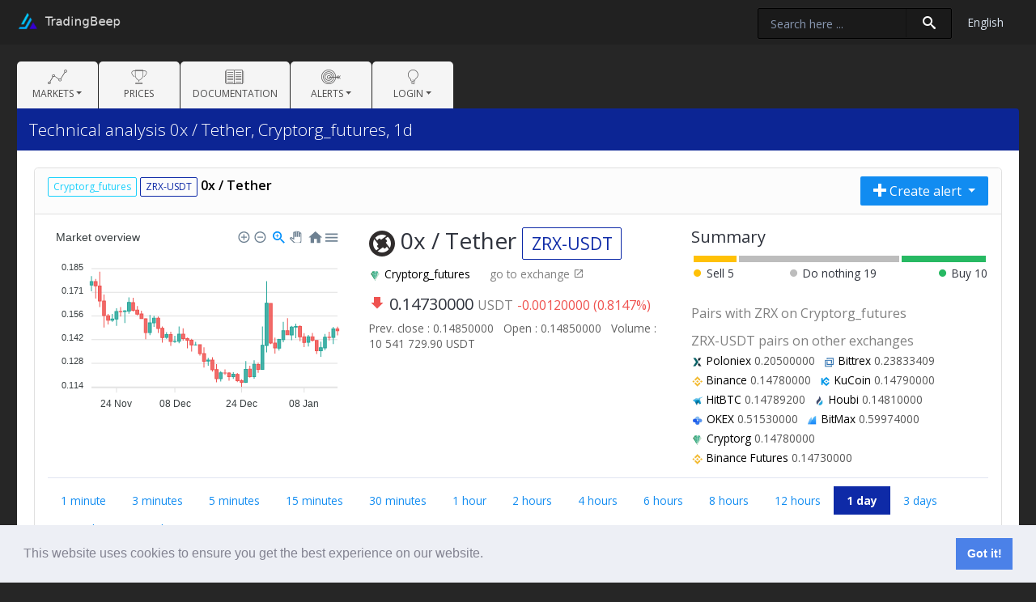

--- FILE ---
content_type: text/html; charset=UTF-8
request_url: https://tradingbeep.com/en/pair/cryptorg_futures/ZRX-USDT
body_size: 7132
content:
<!doctype html>
<html lang="en">
<head>
    <meta charset="utf-8">
    <meta name="viewport" content="width=device-width, initial-scale=1, shrink-to-fit=no">
    <meta http-equiv="X-UA-Compatible" content="IE=edge">
    <!-- CSRF Token -->
    <meta name="csrf-token" content="3QdPaQDHcdXPGZgA3iSag0lt1yXK4nd7ONKFgfKE">
    <script src="/socket.io/socket.io.js"></script>
        <title>Technical analysis 0x / Tether, Cryptorg_futures, 1d - Tradingbeep.com</title>
    <link rel="shortcut icon" href="/img/fav.png"/>
    <!-- Styles -->
    <link href="/build/css/bootstrap.min.css?id=870693240f08c213e66c" rel="stylesheet">
    <link href="/build/css/main.css?id=fafd006178c47929d2ee" rel="stylesheet">
    <link href="/build/css/custom.css?id=1b38a206d7924927230f" rel="stylesheet">
    <link href="/build/css/search.autocomplete.css?id=66cef7531814986c2971" rel="stylesheet">
        <style>

        #bar-oscillators, #bar-macrossing, #bar-ma, #bar-main {
            border-collapse: separate;
            width: 100%;
            border-spacing: 3px;
        }

        #bar-oscillators td, #bar-macrossing td, #bar-ma td, #bar-main {
            white-space: nowrap;
        }

        #bar-oscillators .neutral, #bar-macrossing .neutral, #bar-ma .neutral, #bar-main .neutral {
            text-align: center;
        }

        td.sell.bar_line {
            background-color: #ffc107;
        }

        td.neutral.bar_line {
            background-color: #bdbdbd;
        }

        td.buy.bar_line {
            background-color: #27b963;
        }

        .icon-fiber_manual_record.sell {
            color: #ffc107;
        }

        .icon-fiber_manual_record.neutral {
            color: #bdbdbd;
        }

        .icon-fiber_manual_record.buy {
            color: #27b963;
        }

        #bar-main-description {
            width: 100%;
        }

        #bar-main-description .buy {
            text-align: right;
        }

        #bar-main-description .neutral {
            text-align: center;
        }

        .price_badge {
            color: #606060;
        }

        .price_badge.pad {
            margin-left: 8px;
        }

        .margin_top_h6 {
            margin-top: 15px;
            margin-bottom: 5px;
            color: gray;
        }

        .span-margin-right {
            display: inline-block;
            margin-right: 10px;
            color: #535353;
            white-space: nowrap;
            margin-bottom: 5px;
        }

        .go_to_exchange {
            margin-left: 20px;
            color: gray;
        }

    </style>

        <!-- Fonts -->
        <link rel="dns-prefetch" href="https://fonts.gstatic.com">
        <link href="https://fonts.googleapis.com/css?family=Nunito" rel="stylesheet" type="text/css">

        <link href="https://tradingbeep.com/build/fonts/icomoon/icomoon.css" rel="stylesheet">
        <script async src="https://www.googletagmanager.com/gtag/js?id=UA-125812238-2"></script>
        <script>
            window.dataLayer = window.dataLayer || [];

            function gtag() {
                dataLayer.push(arguments);
            }

            gtag('js', new Date());

            gtag('config', 'UA-125812238-2');
        </script>
    
        <link rel="stylesheet" type="text/css" href="//cdnjs.cloudflare.com/ajax/libs/cookieconsent2/3.1.0/cookieconsent.min.css"/>
            <script src="//cdnjs.cloudflare.com/ajax/libs/cookieconsent2/3.1.0/cookieconsent.min.js"></script>
        <script>window.addEventListener("load", function () {
                window.cookieconsent.initialise({"palette": {"popup": {"background": "#edeff5", "text": "#838391"}, "button": {"background": "#4b81e8"}}, "content": {"link": " "}})
            });</script>
    </head>
<body>
<!-- BEGIN .app-wrap -->
<div class="app-wrap" id="app">
    <!-- BEGIN .app-heading -->
    <header class="app-header">
        <div class="container-fluid">
            <!-- Row start -->
            <div class="row gutters">
                <div class="col-xl-4 col-lg-4 col-md-4 col-sm-4 col-4">
                    <!-- BEGIN .logo -->
                    <div class="logo-block">
                        <a href="https://tradingbeep.com/en" class="logo">
                            <img src="/img/logo.png" alt="Admin Dashboard"/>
                        </a>
                    </div>
                    <!-- END .logo -->
                </div>
                <div class="col-xl-8 col-lg-8 col-md-8 col-sm-8 col-8">
                    <!-- Header actions start -->
                    <ul class="header-actions">
                        
                        
                                            </ul>
                    <!-- Header actions end -->
                    <ul class="header-actions">
                        <li class="dropdown">
                            <a href="#" id="selectLang" class="select-lang-title" data-toggle="dropdown" aria-haspopup="true">
                                <span id="selectedLang" data-lang="en">English</span></a>
                            <div class="dropdown-menu" aria-labelledby="selectLang">
                                <div class="admin-settings">
                                    <ul class="actions">
                                        <li>
                                            <a data-selected="1" href="https://tradingbeep.com/en/settings/locale?lang=en"> English </a>
                                        </li>
                                        <li>
                                            <a data-selected="" href="https://tradingbeep.com/en/settings/locale?lang=ru"> Русский </a>
                                        </li>
                                    </ul>
                                </div>
                            </div>
                        </li>
                    </ul>
                    <!-- Custom Search start -->
                                            <div class="desktop-search">
                            <search-input
                                ajax-url="https://tradingbeep.com/search"
                                no-results="There are no results!"
                                pair-name="Pair"
                                desc-name="Description"
                                exchange-name="Exchange"
                            ></search-input>
                        </div>
                                <!-- Custom Search end -->
                </div>
            </div>
            <!-- Row start -->
        </div>
    </header>
    <!-- END: .app-heading -->
    <!-- BEGIN .app-container -->
    <div class="app-container">
        <!-- Main nav start -->
        <nav class="navbar navbar-expand-lg navbar-menu">
            <button class="navbar-toggler" type="button" data-toggle="collapse" data-target="#navbarNavDropdown" aria-controls="navbarNavDropdown" aria-expanded="false" aria-label="Toggle navigation">
						<span class="navbar-toggler-icon">
							<i class="icon-menu5"></i>
						</span>
            </button>
            <div class="mobile-search d-block d-md-none">
                <search-input
                    ajax-url="https://tradingbeep.com/search"
                    ajax-url-mobile="https://tradingbeep.com/search-mobile"
                    no-results="There are no results!"
                    pair-name="Pair"
                    desc-name="Description"
                    exchange-name="Exchange"
                    :is-mobile="true"
                ></search-input>
            </div>
            <div class="collapse navbar-collapse" id="navbarNavDropdown">
                <ul class="navbar-nav">
                    <li class="nav-item dropdown">
                        <a class="nav-link dropdown-toggle" href="#" id="bluemoon-dashboards" role="button" data-toggle="dropdown" aria-haspopup="true" aria-expanded="false">
                            <i class="nav-icon icon-linegraph"></i>
                            <span class="nav-item">Markets</span>
                        </a>
                        <div class="dropdown-menu" aria-labelledby="navbarDropdownMenuLink">
                                                            <a class="dropdown-item" href="https://tradingbeep.com/en/exchange/binance">
                                    <img style="width: 15px" src="/img/exchanges/binance.png">
                                    Binance
                                </a>
                                                            <a class="dropdown-item" href="https://tradingbeep.com/en/exchange/binance_futures">
                                    <img style="width: 15px" src="/img/exchanges/binance_futures.png">
                                    Binance Futures
                                </a>
                                                            <a class="dropdown-item" href="https://tradingbeep.com/en/exchange/cryptorg">
                                    <img style="width: 15px" src="/img/exchanges/cryptorg.png">
                                    Cryptorg
                                </a>
                                                            <a class="dropdown-item" href="https://tradingbeep.com/en/exchange/cryptorg_futures">
                                    <img style="width: 15px" src="/img/exchanges/cryptorg_futures.png">
                                    Cryptorg Futures
                                </a>
                                                            <a class="dropdown-item" href="https://tradingbeep.com/en/exchange/bitmex">
                                    <img style="width: 15px" src="/img/exchanges/bitmex.png">
                                    BitMEX
                                </a>
                                                            <a class="dropdown-item" href="https://tradingbeep.com/en/exchange/okex">
                                    <img style="width: 15px" src="/img/exchanges/okex.png">
                                    OKEX
                                </a>
                                                            <a class="dropdown-item" href="https://tradingbeep.com/en/exchange/bitfinex">
                                    <img style="width: 15px" src="/img/exchanges/bitfinex.png">
                                    Bitfinex
                                </a>
                                                            <a class="dropdown-item" href="https://tradingbeep.com/en/exchange/huobi">
                                    <img style="width: 15px" src="/img/exchanges/huobi.png">
                                    Houbi
                                </a>
                                                            <a class="dropdown-item" href="https://tradingbeep.com/en/exchange/bittrex">
                                    <img style="width: 15px" src="/img/exchanges/bittrex.png">
                                    Bittrex
                                </a>
                                                            <a class="dropdown-item" href="https://tradingbeep.com/en/exchange/hitbtc">
                                    <img style="width: 15px" src="/img/exchanges/hitbtc.png">
                                    HitBTC
                                </a>
                                                            <a class="dropdown-item" href="https://tradingbeep.com/en/exchange/kucoin">
                                    <img style="width: 15px" src="/img/exchanges/kucoin.png">
                                    KuCoin
                                </a>
                                                            <a class="dropdown-item" href="https://tradingbeep.com/en/exchange/poloniex">
                                    <img style="width: 15px" src="/img/exchanges/poloniex.png">
                                    Poloniex
                                </a>
                                                            <a class="dropdown-item" href="https://tradingbeep.com/en/exchange/btcalpha">
                                    <img style="width: 15px" src="/img/exchanges/btcalpha.png">
                                    Btc-Alpha
                                </a>
                                                            <a class="dropdown-item" href="https://tradingbeep.com/en/exchange/bitmax">
                                    <img style="width: 15px" src="/img/exchanges/bitmax.png">
                                    BitMax
                                </a>
                                                            <a class="dropdown-item" href="https://tradingbeep.com/en/exchange/prizmbit">
                                    <img style="width: 15px" src="/img/exchanges/prizmbit.png">
                                    PrizmBit
                                </a>
                                                            <a class="dropdown-item" href="https://tradingbeep.com/en/exchange/ftx">
                                    <img style="width: 15px" src="/img/exchanges/ftx.png">
                                    FTX
                                </a>
                                                            <a class="dropdown-item" href="https://tradingbeep.com/en/exchange/ftx_futures">
                                    <img style="width: 15px" src="/img/exchanges/ftx_futures.png">
                                    FTX Futures
                                </a>
                                                    </div>
                    </li>
                    <li class="nav-item dropdown">
                        <a class="nav-link" href="https://tradingbeep.com/en/prices">
                            <i class="nav-icon icon-trophy3"></i>
                            <span class="nav-item">Prices</span>
                        </a>
                    </li>
                    <li class="nav-item dropdown">
                        <a class="nav-link" href="https://tradingbeep.com/en/documentation">
                            <i class="nav-icon icon-book-open"></i>
                            <span class="nav-item">Documentation</span>
                        </a>
                    </li>
                    <li class="nav-item dropdown">
                        <a class="nav-link dropdown-toggle" href="#" id="bluemoon-dashboards" role="button" data-toggle="dropdown" aria-haspopup="true" aria-expanded="false">
                            <i class="nav-icon icon-target2"></i>
                            <span class="nav-item">Alerts</span>
                        </a>
                        <div class="dropdown-menu" aria-labelledby="navbarDropdownMenuLink">
                            <a class="dropdown-item" href="https://tradingbeep.com/en/alerts/simple">Simples</a>
                            <a class="dropdown-item" href="https://tradingbeep.com/en/alerts/technical">Technicals</a>
                        </div>
                    </li>
                                                                                    <li class="nav-item dropdown">
                            <a class="nav-link dropdown-toggle" href="#" id="bluemoon-authentication" role="button" data-toggle="dropdown" aria-haspopup="true" aria-expanded="false">
                                <i class="nav-icon icon-lightbulb2"></i>
                                <span class="nav-item">Login</span>
                            </a>
                            <div class="dropdown-menu" aria-labelledby="navbarDropdownMenuLink">
                                <a class="dropdown-item" href="https://tradingbeep.com/en/login">Login</a>
                                                                    <a class="dropdown-item" href="https://tradingbeep.com/en/register">Registration</a>
                                                            </div>
                        </li>
                                    </ul>
            </div>
        </nav>
        <!-- Main nav end -->
        <!-- BEGIN .page-header -->
        <header class="page-header">
            <div class="container-fluid">
                <div class="row">
                    <div class="col-xl-6 col-lg-6 col-md-6 col-sm-6 col-12">
                        <div class="page-title">
                            <h3>Technical analysis 0x / Tether, Cryptorg_futures, 1d</h3>
                        </div>
                    </div>
                    <div class="col-xl-6 col-lg-6 col-md-6 col-sm-6 col-12">
                                            </div>
                </div>
            </div>
        </header>
        <!-- END: .page-header -->
        <!-- BEGIN .main-content -->
        <div class="main-content">
                        
                <div class="row gutters">
        <div class="col-sm-12">
            <div class="card">
                <div class="card-header">
                    <div class="row">
                        <div class="d-none d-sm-none d-md-block col-md-6">
                            <a href="https://tradingbeep.com/en/exchange/cryptorg_futures">
                                <span class="badge badge-bdr badge-light">Cryptorg_futures</span>
                            </a>
                            <span class="badge badge-bdr badge-info">ZRX-USDT</span>
                            0x / Tether
                        </div>
                        <div class="col-12 col-sm-12 col-md-6 text-right">
                            <div class="btn-group">
                                <button type="button" class="btn btn-primary dropdown-toggle" data-toggle="dropdown"
                                        aria-haspopup="true" aria-expanded="false">
                                    <i class="nav-icon icon-plus"></i> Create alert
                                </button>
                                <div class="dropdown-menu" x-placement="bottom-start"
                                     style="position: absolute; will-change: transform; top: 0px; left: 0px; transform: translate3d(0px, 36px, 0px);box-shadow: 0 4px 15px #bdbdbd;border: 1px solid #ccc;">
                                                                        <a href="https://tradingbeep.com/en/alerts/simple/create?exchange=17&amp;pair=555623&amp;interval=1day" class="dropdown-item">Create simple alert</a>
                                    <a href="https://tradingbeep.com/en/alerts/technical/create?exchange=17&amp;pair=555623&amp;interval=1day"
                                       class="dropdown-item">Create technical alert</a>
                                </div>
                            </div>
                        </div>
                    </div>
                </div>

                <div class="card-body">
                    <div class="row">
                        <div class="col-xl-4 col-lg-12 col-md-12 col-sm-12">
                            <chart-pair
                                    candles="[[1763424000000,[&quot;0.1749&quot;,&quot;0.1803&quot;,&quot;0.1712&quot;,&quot;0.1770&quot;]],[1763510400000,[&quot;0.1770&quot;,&quot;0.1786&quot;,&quot;0.1667&quot;,&quot;0.1744&quot;]],[1763596800000,[&quot;0.1743&quot;,&quot;0.1829&quot;,&quot;0.1617&quot;,&quot;0.1653&quot;]],[1763683200000,[&quot;0.1653&quot;,&quot;0.1692&quot;,&quot;0.1493&quot;,&quot;0.1565&quot;]],[1763769600000,[&quot;0.1564&quot;,&quot;0.1575&quot;,&quot;0.1512&quot;,&quot;0.1537&quot;]],[1763856000000,[&quot;0.1537&quot;,&quot;0.1575&quot;,&quot;0.1527&quot;,&quot;0.1545&quot;]],[1763942400000,[&quot;0.1545&quot;,&quot;0.1609&quot;,&quot;0.1503&quot;,&quot;0.1590&quot;]],[1764028800000,[&quot;0.1590&quot;,&quot;0.1616&quot;,&quot;0.1559&quot;,&quot;0.1589&quot;]],[1764115200000,[&quot;0.1590&quot;,&quot;0.1598&quot;,&quot;0.1520&quot;,&quot;0.1593&quot;]],[1764201600000,[&quot;0.1592&quot;,&quot;0.1675&quot;,&quot;0.1576&quot;,&quot;0.1644&quot;]],[1764288000000,[&quot;0.1643&quot;,&quot;0.1672&quot;,&quot;0.1590&quot;,&quot;0.1597&quot;]],[1764374400000,[&quot;0.1598&quot;,&quot;0.1622&quot;,&quot;0.1566&quot;,&quot;0.1574&quot;]],[1764460800000,[&quot;0.1575&quot;,&quot;0.1594&quot;,&quot;0.1544&quot;,&quot;0.1547&quot;]],[1764547200000,[&quot;0.1546&quot;,&quot;0.1550&quot;,&quot;0.1423&quot;,&quot;0.1463&quot;]],[1764633600000,[&quot;0.1463&quot;,&quot;0.1569&quot;,&quot;0.1447&quot;,&quot;0.1522&quot;]],[1764720000000,[&quot;0.1522&quot;,&quot;0.1564&quot;,&quot;0.1497&quot;,&quot;0.1549&quot;]],[1764806400000,[&quot;0.1550&quot;,&quot;0.1559&quot;,&quot;0.1461&quot;,&quot;0.1487&quot;]],[1764892800000,[&quot;0.1488&quot;,&quot;0.1499&quot;,&quot;0.1402&quot;,&quot;0.1433&quot;]],[1764979200000,[&quot;0.1434&quot;,&quot;0.1465&quot;,&quot;0.1425&quot;,&quot;0.1451&quot;]],[1765065600000,[&quot;0.1451&quot;,&quot;0.1468&quot;,&quot;0.1383&quot;,&quot;0.1410&quot;]],[1765152000000,[&quot;0.1409&quot;,&quot;0.1443&quot;,&quot;0.1401&quot;,&quot;0.1411&quot;]],[1765238400000,[&quot;0.1411&quot;,&quot;0.1499&quot;,&quot;0.1398&quot;,&quot;0.1453&quot;]],[1765324800000,[&quot;0.1453&quot;,&quot;0.1488&quot;,&quot;0.1414&quot;,&quot;0.1427&quot;]],[1765411200000,[&quot;0.1427&quot;,&quot;0.1432&quot;,&quot;0.1368&quot;,&quot;0.1417&quot;]],[1765497600000,[&quot;0.1417&quot;,&quot;0.1425&quot;,&quot;0.1349&quot;,&quot;0.1389&quot;]],[1765584000000,[&quot;0.1389&quot;,&quot;0.1407&quot;,&quot;0.1385&quot;,&quot;0.1389&quot;]],[1765670400000,[&quot;0.1390&quot;,&quot;0.1390&quot;,&quot;0.1324&quot;,&quot;0.1337&quot;]],[1765756800000,[&quot;0.1337&quot;,&quot;0.1374&quot;,&quot;0.1252&quot;,&quot;0.1290&quot;]],[1765843200000,[&quot;0.1291&quot;,&quot;0.1311&quot;,&quot;0.1263&quot;,&quot;0.1298&quot;]],[1765929600000,[&quot;0.1298&quot;,&quot;0.1315&quot;,&quot;0.1228&quot;,&quot;0.1239&quot;]],[1766016000000,[&quot;0.1240&quot;,&quot;0.1273&quot;,&quot;0.1163&quot;,&quot;0.1186&quot;]],[1766102400000,[&quot;0.1186&quot;,&quot;0.1231&quot;,&quot;0.1168&quot;,&quot;0.1221&quot;]],[1766188800000,[&quot;0.1220&quot;,&quot;0.1241&quot;,&quot;0.1208&quot;,&quot;0.1219&quot;]],[1766275200000,[&quot;0.1219&quot;,&quot;0.1224&quot;,&quot;0.1173&quot;,&quot;0.1197&quot;]],[1766361600000,[&quot;0.1197&quot;,&quot;0.1224&quot;,&quot;0.1184&quot;,&quot;0.1212&quot;]],[1766448000000,[&quot;0.1211&quot;,&quot;0.1219&quot;,&quot;0.1165&quot;,&quot;0.1173&quot;]],[1766534400000,[&quot;0.1173&quot;,&quot;0.1182&quot;,&quot;0.1136&quot;,&quot;0.1164&quot;]],[1766620800000,[&quot;0.1163&quot;,&quot;0.1291&quot;,&quot;0.1160&quot;,&quot;0.1242&quot;]],[1766707200000,[&quot;0.1243&quot;,&quot;0.1263&quot;,&quot;0.1191&quot;,&quot;0.1198&quot;]],[1766793600000,[&quot;0.1197&quot;,&quot;0.1296&quot;,&quot;0.1186&quot;,&quot;0.1272&quot;]],[1766880000000,[&quot;0.1271&quot;,&quot;0.1281&quot;,&quot;0.1221&quot;,&quot;0.1242&quot;]],[1766966400000,[&quot;0.1242&quot;,&quot;0.1499&quot;,&quot;0.1239&quot;,&quot;0.1386&quot;]],[1767052800000,[&quot;0.1385&quot;,&quot;0.1772&quot;,&quot;0.1344&quot;,&quot;0.1639&quot;]],[1767139200000,[&quot;0.1638&quot;,&quot;0.1638&quot;,&quot;0.1394&quot;,&quot;0.1400&quot;]],[1767225600000,[&quot;0.1400&quot;,&quot;0.1433&quot;,&quot;0.1336&quot;,&quot;0.1370&quot;]],[1767312000000,[&quot;0.1369&quot;,&quot;0.1425&quot;,&quot;0.1355&quot;,&quot;0.1422&quot;]],[1767398400000,[&quot;0.1421&quot;,&quot;0.1528&quot;,&quot;0.1405&quot;,&quot;0.1474&quot;]],[1767484800000,[&quot;0.1474&quot;,&quot;0.1550&quot;,&quot;0.1447&quot;,&quot;0.1450&quot;]],[1767571200000,[&quot;0.1449&quot;,&quot;0.1503&quot;,&quot;0.1417&quot;,&quot;0.1496&quot;]],[1767657600000,[&quot;0.1496&quot;,&quot;0.1516&quot;,&quot;0.1429&quot;,&quot;0.1500&quot;]],[1767744000000,[&quot;0.1500&quot;,&quot;0.1507&quot;,&quot;0.1411&quot;,&quot;0.1438&quot;]],[1767830400000,[&quot;0.1437&quot;,&quot;0.1459&quot;,&quot;0.1375&quot;,&quot;0.1403&quot;]],[1767916800000,[&quot;0.1404&quot;,&quot;0.1448&quot;,&quot;0.1379&quot;,&quot;0.1437&quot;]],[1768003200000,[&quot;0.1438&quot;,&quot;0.1461&quot;,&quot;0.1408&quot;,&quot;0.1417&quot;]],[1768089600000,[&quot;0.1416&quot;,&quot;0.1418&quot;,&quot;0.1334&quot;,&quot;0.1353&quot;]],[1768176000000,[&quot;0.1353&quot;,&quot;0.1408&quot;,&quot;0.1317&quot;,&quot;0.1372&quot;]],[1768262400000,[&quot;0.1371&quot;,&quot;0.1455&quot;,&quot;0.1357&quot;,&quot;0.1435&quot;]],[1768348800000,[&quot;0.1435&quot;,&quot;0.1468&quot;,&quot;0.1416&quot;,&quot;0.1434&quot;]],[1768435200000,[&quot;0.1434&quot;,&quot;0.1497&quot;,&quot;0.1394&quot;,&quot;0.1485&quot;]],[1768521600000,[&quot;0.1485&quot;,&quot;0.1498&quot;,&quot;0.1446&quot;,&quot;0.1474&quot;]]]"
                                    decimals="3"
                                    title="Market overview">

                            </chart-pair>
                        </div>
                        <div class="col-xl-4 col-lg-6 col-md-6 col-sm-12">
                            <h3>

                                <img src="/cryptoicons/zrx.png">

                                0x / Tether
                                <span class="badge badge-bdr badge-info badge-">
                                    ZRX-USDT
                                </span>
                            </h3>
                            <p>
                                <a href="https://tradingbeep.com/en/exchange/cryptorg_futures">
                                    <img style="width: 15px"
                                         src="/img/exchanges/cryptorg_futures.png"> Cryptorg_futures
                                </a>
                                <a class="go_to_exchange" target="_blank"
                                   href="https://cryptorg.net/futures/USDT-ZRX">
                                    go to exchange <span class="icon-open_in_new"></span>
                                </a>
                            </p>
                            <h5>
                                <span class='icon-arrow-bold-down' style="color:#ef5350"></span> 0.14730000 <small style='color: gray'>USDT</small> <small style="color:#ef5350">  -0.00120000 (0.8147%)</small>
                            </h5>

                            <span class="price_badge">
                                Prev. close
                                : 0.14850000
                            </span>
                            <span class="price_badge pad">
                                Open
                                : 0.14850000
                            </span>
                            <span class="price_badge pad">
                                Volume
                                : 10 541 729.90 USDT
                            </span>

                            <br><br>


                        </div>
                        <div class="col-xl-4 col-lg-6 col-md-6 col-sm-12">

                            <h5>Summary</h5>

                            <table id="bar-main">
                                <tr style="height: 8px;">
                                    <td class="sell bar_line"></td>
                                    <td class="neutral bar_line"></td>
                                    <td class="buy bar_line"></td>
                                </tr>
                            </table>

                            <table id="bar-main-description" style="margin-bottom: 30px">
                                <tr>
                                    <td class="sell"><span
                                                class="icon-fiber_manual_record sell"></span> Sell
                                        <span></span></td>
                                    <td class="neutral"><span
                                                class="icon-fiber_manual_record neutral"></span> Do nothing
                                        <span></span></td>
                                    <td class="buy"><span
                                                class="icon-fiber_manual_record buy"></span> Buy
                                        <span></span></td>
                                </tr>
                            </table>


                            
                                <h6 class="margin_top_h6">Pairs with ZRX on Cryptorg_futures</h6>
                                <div class="pairs_list">
                                    
                                </div>
                            


                            
                                <h6 class="margin_top_h6">ZRX-USDT pairs on other exchanges</h6>
                                <div class="pairs_list">
                                    <span class='span-margin-right'><img style="width: 15px" src="/img/exchanges/poloniex.png"> <a href="https://tradingbeep.com/en/pair/poloniex/ZRX-USDT"> Poloniex</a> 0.20500000</span><span class='span-margin-right'><img style="width: 15px" src="/img/exchanges/bittrex.png"> <a href="https://tradingbeep.com/en/pair/bittrex/ZRX-USDT"> Bittrex</a> 0.23833409</span><span class='span-margin-right'><img style="width: 15px" src="/img/exchanges/binance.png"> <a href="https://tradingbeep.com/en/pair/binance/ZRX-USDT"> Binance</a> 0.14780000</span><span class='span-margin-right'><img style="width: 15px" src="/img/exchanges/kucoin.png"> <a href="https://tradingbeep.com/en/pair/kucoin/ZRX-USDT"> KuCoin</a> 0.14790000</span><span class='span-margin-right'><img style="width: 15px" src="/img/exchanges/hitbtc.png"> <a href="https://tradingbeep.com/en/pair/hitbtc/ZRX-USDT"> HitBTC</a> 0.14789200</span><span class='span-margin-right'><img style="width: 15px" src="/img/exchanges/huobi.png"> <a href="https://tradingbeep.com/en/pair/huobi/ZRX-USDT"> Houbi</a> 0.14810000</span><span class='span-margin-right'><img style="width: 15px" src="/img/exchanges/okex.png"> <a href="https://tradingbeep.com/en/pair/okex/ZRX-USDT"> OKEX</a> 0.51530000</span><span class='span-margin-right'><img style="width: 15px" src="/img/exchanges/bitmax.png"> <a href="https://tradingbeep.com/en/pair/bitmax/ZRX-USDT"> BitMax</a> 0.59974000</span><span class='span-margin-right'><img style="width: 15px" src="/img/exchanges/cryptorg.png"> <a href="https://tradingbeep.com/en/pair/cryptorg/ZRX-USDT"> Cryptorg</a> 0.14780000</span><span class='span-margin-right'><img style="width: 15px" src="/img/exchanges/binance_futures.png"> <a href="https://tradingbeep.com/en/pair/binance_futures/ZRX-USDT"> Binance Futures</a> 0.14730000</span>
                                </div>
                            

                        </div>
                    </div>

                    <hr>


                    <ul class="nav nav-pills">
                                                    <li class="nav-item">
                                <a class="nav-link "
                                   href="https://tradingbeep.com/en/pair/cryptorg_futures/ZRX-USDT/1min">1 minute
                                </a>
                            </li>
                                                    <li class="nav-item">
                                <a class="nav-link "
                                   href="https://tradingbeep.com/en/pair/cryptorg_futures/ZRX-USDT/3min">3 minutes
                                </a>
                            </li>
                                                    <li class="nav-item">
                                <a class="nav-link "
                                   href="https://tradingbeep.com/en/pair/cryptorg_futures/ZRX-USDT/5min">5 minutes
                                </a>
                            </li>
                                                    <li class="nav-item">
                                <a class="nav-link "
                                   href="https://tradingbeep.com/en/pair/cryptorg_futures/ZRX-USDT/15min">15 minutes
                                </a>
                            </li>
                                                    <li class="nav-item">
                                <a class="nav-link "
                                   href="https://tradingbeep.com/en/pair/cryptorg_futures/ZRX-USDT/30min">30 minutes
                                </a>
                            </li>
                                                    <li class="nav-item">
                                <a class="nav-link "
                                   href="https://tradingbeep.com/en/pair/cryptorg_futures/ZRX-USDT/1hour">1 hour
                                </a>
                            </li>
                                                    <li class="nav-item">
                                <a class="nav-link "
                                   href="https://tradingbeep.com/en/pair/cryptorg_futures/ZRX-USDT/2hours">2 hours
                                </a>
                            </li>
                                                    <li class="nav-item">
                                <a class="nav-link "
                                   href="https://tradingbeep.com/en/pair/cryptorg_futures/ZRX-USDT/4hours">4 hours
                                </a>
                            </li>
                                                    <li class="nav-item">
                                <a class="nav-link "
                                   href="https://tradingbeep.com/en/pair/cryptorg_futures/ZRX-USDT/6hours">6 hours
                                </a>
                            </li>
                                                    <li class="nav-item">
                                <a class="nav-link "
                                   href="https://tradingbeep.com/en/pair/cryptorg_futures/ZRX-USDT/8hours">8 hours
                                </a>
                            </li>
                                                    <li class="nav-item">
                                <a class="nav-link "
                                   href="https://tradingbeep.com/en/pair/cryptorg_futures/ZRX-USDT/12hours">12 hours
                                </a>
                            </li>
                                                    <li class="nav-item">
                                <a class="nav-link active"
                                   href="https://tradingbeep.com/en/pair/cryptorg_futures/ZRX-USDT/1day">1 day
                                </a>
                            </li>
                                                    <li class="nav-item">
                                <a class="nav-link "
                                   href="https://tradingbeep.com/en/pair/cryptorg_futures/ZRX-USDT/3days">3 days
                                </a>
                            </li>
                                                    <li class="nav-item">
                                <a class="nav-link "
                                   href="https://tradingbeep.com/en/pair/cryptorg_futures/ZRX-USDT/1week">1 week
                                </a>
                            </li>
                                                    <li class="nav-item">
                                <a class="nav-link "
                                   href="https://tradingbeep.com/en/pair/cryptorg_futures/ZRX-USDT/1month">1 month
                                </a>
                            </li>
                                            </ul>
                    <hr>
                    <div class="row gutters">
                        <div class="col-xl-4 col-lg-4 col-md-6 col-sm-12">
                            <div class="card top-grey-bdr" id="oscillators">
                                <div class="card-body">

                                    <h5>Oscillators</h5>

                                    <table id="bar-oscillators">
                                        <tr style="height: 3px;">
                                            <td class="sell bar_line"></td>
                                            <td class="neutral bar_line"></td>
                                            <td class="buy bar_line"></td>
                                        </tr>
                                    </table>

                                    <div class="table-responsive">
                                        <table class="table table-sm m-0">
                                            <thead>
                                            <tr>
                                                <th width="90">
                                                    <small>Indicator name</small>
                                                </th>
                                                <th width="10%">
                                                    <small>Action</small>
                                                </th>
                                            </tr>
                                            </thead>
                                            <tbody>

                                                                                                                                                <tr>
                                                        <td width="90">
                                                            <strong>Bollinger bands </strong>
                                                            <small>(20, 2, 2, close)</small>
                                                            <br>
                                                            <small>
                                                                                                                                                                                                                                                                                                                                                                                                                                                                                                                                                                                                                                                                                                                                                                                                                                                                                            Upper: 0.15812743, Middle: 0.14313500, Lower: 0.12814256
                                                            </small>
                                                        </td>
                                                        <td width="10%">
                                                                                                                        <span class="badge badge-default lb-neutral">
                                    Do nothing
                                </span>
                                                        </td>
                                                    </tr>

                                                
                                                                                                                                                <tr>
                                                        <td colspan="2">
                                                            <strong>MACD</strong>
                                                            <small>(12, 26, 9, close)</small>
                                                            <br>
                                                            <small>
                                                                                                                                                                                                                                                                                                                                                                                                                                                                                                                                                                                                                                                                                                                                                                                                                                                                                            MACD: 0.00183249, Signal: 0.00112552, Histogram: 0.00070696
                                                            </small>
                                                        </td>
                                                    </tr>
                                                                                                            <tr>
                                                            <td width="90">- Crossing MACD and signal lines</td>
                                                            <td width="10%">
                                    <span class="badge badge-default lb-neutral">
                                    Do nothing
                                </span>
                                                            </td>
                                                        </tr>
                                                                                                            <tr>
                                                            <td width="90">- Crossing MACD and zero level</td>
                                                            <td width="10%">
                                    <span class="badge badge-default lb-neutral">
                                    Do nothing
                                </span>
                                                            </td>
                                                        </tr>
                                                                                                            <tr>
                                                            <td width="90">- Histogram MACD, changing trend</td>
                                                            <td width="10%">
                                    <span class="badge badge-default lb-neutral">
                                    Do nothing
                                </span>
                                                            </td>
                                                        </tr>
                                                                                                    
                                                                                                                                                <tr>
                                                        <td width="90">
                                                            <strong>Balance of Power </strong>
                                                            <small>(1)</small>
                                                            <br>
                                                            <small>
                                                                                                                                                                                                                                                                                                                                                                                                                                                                            BOP: -0.21153846
                                                            </small>
                                                        </td>
                                                        <td width="10%">
                                                                                                                        <span class="badge badge-warning lb-sell">
                                    Sell
                                </span>
                                                        </td>
                                                    </tr>

                                                
                                                                                                                                                <tr>
                                                        <td colspan="2">
                                                            <strong>Stochastic</strong>
                                                            <small>(14, 3, 3, close, high, low)</small>
                                                            <br>
                                                            <small>
                                                                                                                                                                                                                                                                                                                                                                                                                                                                                                                                                                                                                                                                                    K-period: 63.23319027, D-period: 49.75999121
                                                            </small>
                                                        </td>
                                                    </tr>
                                                                                                            <tr>
                                                            <td width="90">- Overbought and oversold levels</td>
                                                            <td width="10%">
                                    <span class="badge badge-default lb-neutral">
                                    Do nothing
                                </span>
                                                            </td>
                                                        </tr>
                                                                                                            <tr>
                                                            <td width="90">- Crossing K and D lines</td>
                                                            <td width="10%">
                                    <span class="badge badge-default lb-neutral">
                                    Do nothing
                                </span>
                                                            </td>
                                                        </tr>
                                                                                                    
                                                                                                                                                <tr>
                                                        <td colspan="2">
                                                            <strong>Stochastic fast</strong>
                                                            <small>(5, 3)</small>
                                                            <br>
                                                            <small>
                                                                                                                                                                                                                                                                                                                                                                                                                                                                                                                                                                                                                                                                                    K-period: 86.74033149, D-period: 85.85236951
                                                            </small>
                                                        </td>
                                                    </tr>
                                                                                                            <tr>
                                                            <td width="90">- Overbought and oversold levels</td>
                                                            <td width="10%">
                                    <span class="badge badge-default lb-neutral">
                                    Do nothing
                                </span>
                                                            </td>
                                                        </tr>
                                                                                                            <tr>
                                                            <td width="90">- Crossing K and D lines</td>
                                                            <td width="10%">
                                    <span class="badge badge-default lb-neutral">
                                    Do nothing
                                </span>
                                                            </td>
                                                        </tr>
                                                                                                    
                                                                                                                                                <tr>
                                                        <td width="90">
                                                            <strong>RSI </strong>
                                                            <small>(14, 70, 30, close)</small>
                                                            <br>
                                                            <small>
                                                                                                                                                                                                                                                                                                                                                                                                                                                                            Index: 54.61559138
                                                            </small>
                                                        </td>
                                                        <td width="10%">
                                                                                                                        <span class="badge badge-default lb-neutral">
                                    Do nothing
                                </span>
                                                        </td>
                                                    </tr>

                                                
                                                                                        </tbody>
                                        </table>
                                    </div>
                                </div>
                            </div>
                        </div>
                        <div class="col-xl-4 col-lg-4 col-md-6 col-sm-12">
                            <div class="card top-grey-bdr" id="ma-crossing">
                                <div class="card-body">
                                    <h5>Moving Average Crossovers</h5>
                                    <table id="bar-macrossing">
                                        <tr style="height: 3px;">
                                            <td class="sell bar_line"></td>
                                            <td class="neutral bar_line"></td>
                                            <td class="buy bar_line"></td>
                                        </tr>
                                    </table>

                                    <div class="table-responsive">
                                        <table class="table table-sm m-0">
                                            <thead>
                                            <tr>
                                                <th width="80">
                                                    <small>Indicator name</small>
                                                </th>
                                                <th width="10">
                                                    <small>Point of crossing</small>
                                                </th>
                                                <th width="10%">
                                                    <small>Action</small>
                                                </th>
                                            </tr>
                                            </thead>
                                            <tbody>
                                                                                            <tr>
                                                    <td width="80">EMA crossing (5)</td>
                                                    <td width="10">--</td>
                                                    <td width="10%">
                                                                                                                <span class="badge badge-default lb-neutral">
                                    Do nothing
                                </span>
                                                    </td>
                                                </tr>
                                                                                            <tr>
                                                    <td width="80">SMA crossing (5)</td>
                                                    <td width="10">--</td>
                                                    <td width="10%">
                                                                                                                <span class="badge badge-default lb-neutral">
                                    Do nothing
                                </span>
                                                    </td>
                                                </tr>
                                                                                            <tr>
                                                    <td width="80">EMA crossing (10)</td>
                                                    <td width="10">--</td>
                                                    <td width="10%">
                                                                                                                <span class="badge badge-default lb-neutral">
                                    Do nothing
                                </span>
                                                    </td>
                                                </tr>
                                                                                            <tr>
                                                    <td width="80">SMA crossing (10)</td>
                                                    <td width="10">--</td>
                                                    <td width="10%">
                                                                                                                <span class="badge badge-default lb-neutral">
                                    Do nothing
                                </span>
                                                    </td>
                                                </tr>
                                                                                            <tr>
                                                    <td width="80">EMA crossing (20)</td>
                                                    <td width="10">--</td>
                                                    <td width="10%">
                                                                                                                <span class="badge badge-default lb-neutral">
                                    Do nothing
                                </span>
                                                    </td>
                                                </tr>
                                                                                            <tr>
                                                    <td width="80">SMA crossing (20)</td>
                                                    <td width="10">--</td>
                                                    <td width="10%">
                                                                                                                <span class="badge badge-default lb-neutral">
                                    Do nothing
                                </span>
                                                    </td>
                                                </tr>
                                                                                            <tr>
                                                    <td width="80">EMA crossing (30)</td>
                                                    <td width="10">--</td>
                                                    <td width="10%">
                                                                                                                <span class="badge badge-default lb-neutral">
                                    Do nothing
                                </span>
                                                    </td>
                                                </tr>
                                                                                            <tr>
                                                    <td width="80">SMA crossing (30)</td>
                                                    <td width="10">--</td>
                                                    <td width="10%">
                                                                                                                <span class="badge badge-default lb-neutral">
                                    Do nothing
                                </span>
                                                    </td>
                                                </tr>
                                                                                            <tr>
                                                    <td width="80">EMA crossing (50)</td>
                                                    <td width="10">--</td>
                                                    <td width="10%">
                                                                                                                <span class="badge badge-default lb-neutral">
                                    Do nothing
                                </span>
                                                    </td>
                                                </tr>
                                                                                            <tr>
                                                    <td width="80">SMA crossing (50)</td>
                                                    <td width="10">--</td>
                                                    <td width="10%">
                                                                                                                <span class="badge badge-default lb-neutral">
                                    Do nothing
                                </span>
                                                    </td>
                                                </tr>
                                                                                            <tr>
                                                    <td width="80">EMA crossing (100)</td>
                                                    <td width="10">0.16507600</td>
                                                    <td width="10%">
                                                                                                                <span class="badge badge-warning lb-sell">
                                    Sell
                                </span>
                                                    </td>
                                                </tr>
                                                                                            <tr>
                                                    <td width="80">SMA crossing (100)</td>
                                                    <td width="10">0.16507600</td>
                                                    <td width="10%">
                                                                                                                <span class="badge badge-warning lb-sell">
                                    Sell
                                </span>
                                                    </td>
                                                </tr>
                                                                                        </tbody>
                                        </table>
                                    </div>
                                </div>
                            </div>
                        </div>
                        <div class="col-xl-4 col-lg-4 col-md-6 col-sm-12">
                            <div class="card top-grey-bdr" id="ma">
                                <div class="card-body">
                                    <h5>Moving Averages (MA)</h5>
                                    <table id="bar-ma">
                                        <tr style="height: 3px;">
                                            <td class="sell bar_line"></td>
                                            <td class="neutral bar_line"></td>
                                            <td class="buy bar_line"></td>
                                        </tr>
                                    </table>
                                    <div class="table-responsive">
                                        <table class="table table-sm m-0">
                                            <thead>
                                            <tr>
                                                <th width="80">
                                                    <small>Indicator name</small>
                                                </th>
                                                <th width="10">
                                                    <small>Value</small>
                                                </th>
                                                <th width="10%">
                                                    <small>Action</small>
                                                </th>
                                            </tr>
                                            </thead>
                                            <tbody>
                                                                                            <tr>
                                                    <td width="80">EMA (5)</td>
                                                    <td width="10">0.14509379</td>
                                                    <td width="10%">
                                                                                                                <span class="badge badge-success lb-buy">
                                    Buy
                                </span>
                                                    </td>
                                                </tr>
                                                                                            <tr>
                                                    <td width="80">SMA (5)</td>
                                                    <td width="10">0.14400000</td>
                                                    <td width="10%">
                                                                                                                <span class="badge badge-success lb-buy">
                                    Buy
                                </span>
                                                    </td>
                                                </tr>
                                                                                            <tr>
                                                    <td width="80">EMA (10)</td>
                                                    <td width="10">0.14360123</td>
                                                    <td width="10%">
                                                                                                                <span class="badge badge-success lb-buy">
                                    Buy
                                </span>
                                                    </td>
                                                </tr>
                                                                                            <tr>
                                                    <td width="80">SMA (10)</td>
                                                    <td width="10">0.14248000</td>
                                                    <td width="10%">
                                                                                                                <span class="badge badge-success lb-buy">
                                    Buy
                                </span>
                                                    </td>
                                                </tr>
                                                                                            <tr>
                                                    <td width="80">EMA (20)</td>
                                                    <td width="10">0.14165542</td>
                                                    <td width="10%">
                                                                                                                <span class="badge badge-success lb-buy">
                                    Buy
                                </span>
                                                    </td>
                                                </tr>
                                                                                            <tr>
                                                    <td width="80">SMA (20)</td>
                                                    <td width="10">0.14313500</td>
                                                    <td width="10%">
                                                                                                                <span class="badge badge-success lb-buy">
                                    Buy
                                </span>
                                                    </td>
                                                </tr>
                                                                                            <tr>
                                                    <td width="80">EMA (30)</td>
                                                    <td width="10">0.14164383</td>
                                                    <td width="10%">
                                                                                                                <span class="badge badge-success lb-buy">
                                    Buy
                                </span>
                                                    </td>
                                                </tr>
                                                                                            <tr>
                                                    <td width="80">SMA (30)</td>
                                                    <td width="10">0.13570333</td>
                                                    <td width="10%">
                                                                                                                <span class="badge badge-success lb-buy">
                                    Buy
                                </span>
                                                    </td>
                                                </tr>
                                                                                            <tr>
                                                    <td width="80">EMA (50)</td>
                                                    <td width="10">0.14618585</td>
                                                    <td width="10%">
                                                                                                                <span class="badge badge-success lb-buy">
                                    Buy
                                </span>
                                                    </td>
                                                </tr>
                                                                                            <tr>
                                                    <td width="80">SMA (50)</td>
                                                    <td width="10">0.13878800</td>
                                                    <td width="10%">
                                                                                                                <span class="badge badge-success lb-buy">
                                    Buy
                                </span>
                                                    </td>
                                                </tr>
                                                                                            <tr>
                                                    <td width="80">EMA (100)</td>
                                                    <td width="10">0.16507600</td>
                                                    <td width="10%">
                                                                                                                <span class="badge badge-warning lb-sell">
                                    Sell
                                </span>
                                                    </td>
                                                </tr>
                                                                                            <tr>
                                                    <td width="80">SMA (100)</td>
                                                    <td width="10">0.16507600</td>
                                                    <td width="10%">
                                                                                                                <span class="badge badge-warning lb-sell">
                                    Sell
                                </span>
                                                    </td>
                                                </tr>
                                                                                        </tbody>
                                        </table>
                                    </div>
                                </div>
                            </div>
                        </div>
                    </div>
                    <pre></pre>
                </div>
            </div>
        </div>
    </div>

        </div>
        <!-- END: .main-content -->
        <!-- BEGIN .main-footer -->
        <footer class="main-footer">
            <div class="row">
                <div class="col-xl-6 col-lg-6 col-md-6 col-sm-6 col-12">
                    © Tradingbeep 2026
                </div>
                <div class="col-xl-6 col-lg-6 col-md-6 col-sm-6 col-12 text-right">
                    <a class="btn btn-primary btn-sm" href="https://tradingbeep.com/en/contact">Contact us</a>
                </div>
            </div>
        </footer>
        <!-- END: .main-footer -->
    </div>
    <!-- END: .app-container -->
</div>
<template id="template-txt-input">
    <div class="row gutters">
        <div class="col-xl-12 col-lg col-md-12 col-sm-12 col-12">
            <div class="form-group">
                <label for="" class="control-label txt-label"></label>
                <input class="form-control" type="text" required>
            </div>
        </div>
    </div>
</template>
<template id="template-chk-input">
    <div class="custom-control custom-checkbox chk-notify">
        <input type="hidden" value="0">
        <input type="checkbox"
               value="1"
               class="custom-control-input">
        <label class="custom-control-label chk-label"></label>
    </div>
    <br>
</template>
<!-- END: .app-wrap -->
<!-- Scripts -->
<script src="/build/js/app.js?id=2b8f4ba390607a12c10f"></script>
    <script src="/build/js/own.graph.js?id=03d6ad9889cc079dcd6c"></script>
<script defer src="https://static.cloudflareinsights.com/beacon.min.js/vcd15cbe7772f49c399c6a5babf22c1241717689176015" integrity="sha512-ZpsOmlRQV6y907TI0dKBHq9Md29nnaEIPlkf84rnaERnq6zvWvPUqr2ft8M1aS28oN72PdrCzSjY4U6VaAw1EQ==" data-cf-beacon='{"version":"2024.11.0","token":"bee728d5b4b54fbfa9efc7425870f158","r":1,"server_timing":{"name":{"cfCacheStatus":true,"cfEdge":true,"cfExtPri":true,"cfL4":true,"cfOrigin":true,"cfSpeedBrain":true},"location_startswith":null}}' crossorigin="anonymous"></script>
</body>
</html>


--- FILE ---
content_type: text/css
request_url: https://tradingbeep.com/build/css/main.css?id=fafd006178c47929d2ee
body_size: 17584
content:
@import url(https://fonts.googleapis.com/css?family=Open+Sans:300,400,600,700);html{height:100%}body{min-height:100%;position:relative;margin:0;padding:0;font:normal .85rem Open Sans,sans-serif;color:#2e323c;background:#262626}body.error-bg{background:url(/build/images/carousel-img-2.jpg?f494dd5a8eec14d375e9fde002d0548e) no-repeat;background-size:cover;background-position:50%}body.login-bg{background:#e6ecf3}a{color:#000}a,a:hover{text-decoration:none}a:hover{color:#0c248f}a:focus{outline:none;text-decoration:none;color:#ff7e39}ul{margin:0;padding:0}ul li{list-style-type:none}ul.custom{margin:0 0 0 20px;padding:0}ul.custom li{list-style-type:none;line-height:180%}hr{margin-top:10px;margin-bottom:10px;border-top:1px solid #e1e5f1}.height1{height:150px}.height2{height:300px}.spacer10{height:10px}.spacer20{height:20px}.spacer30{height:30px}.spacer50{height:50px}.spacer60{height:60px}.spacer70{height:70px}.bg-primary{background:#118cf1!important}.bg-secondary{background:#f23f3f!important}.bg-success{background:#53b77c!important}.bg-info{background:#0e2aa7!important}.bg-warning{background:#ffc107!important}.bg-danger{background:#d45931!important}.bg-pink{background:#f15f79!important}.bg-purple{background:#5a66b5!important}.bg-violet{background:#712c69!important}.bg-orange{background:#ff7e39!important}.bg-brown{background:#79574b!important}.bg-light{background:#d5dfeb}.bg-dark{background:#1c1c1c}.bg-fb{background:#3b5998}.bg-tw{background:#55acee}.bg-gp{background:#e02f2f}.bg-lk{background:#007bb5}.text-primary{color:#118cf1!important}.text-secondary{color:#f23f3f!important}.text-success{color:#53b77c!important}.text-info{color:#0e2aa7!important}.text-warning{color:#ffc107!important}.text-danger{color:#d45931!important}.text-violet{color:#712c69!important}.text-purple{color:#5a66b5!important}.text-pink{color:#f15f79!important}.text-orange{color:#ff7e39!important}.text-light{color:#666!important}.text-dark{color:#000!important}.text-muted{color:#8796af!important}.font-light{font-weight:300}.font-regular{font-weight:400}.font-semibold{font-weight:600}.font-bold{font-weight:700}p.custom{line-height:180%;font-size:.85rem}h1.custom{margin:0 0 30px;line-height:100%}h2.custom{margin:0 0 25px;line-height:100%}h3.custom,h4.custom,h5.custom{margin:0 0 20px;line-height:100%}.img-30{width:30px;height:30px}.img-48{width:48px;height:48px}.img-60{width:60px;height:60px}.img-72{width:72px;height:72px}.img-90{width:90px;height:90px}.no-bdr{border:0}.bdr-transparent{border:1px solid transparent}.overflow-scroll{overflow:auto}.charCount{font-size:.7rem}.app{min-height:100%}.app-wrap{min-height:100vh;position:relative}.app-header{padding:0;background-color:#212121;position:-webkit-sticky;position:sticky;z-index:1020;top:0;left:0;right:0}.app-container{position:relative;margin:1.3rem}.page-header{padding:0;background-color:#0c2594;border-radius:0 4px 0 0;position:relative;z-index:10}.page-header .page-title{margin:13px 0}.page-header .page-title h3{margin:0;padding:0;font-weight:300;line-height:125%;font-size:1.3rem;color:#fff}.page-header .right-stats{float:right;margin-top:7px}.page-header .right-stats a{min-width:100px;vertical-align:middle;font-size:.75rem}.page-header .right-stats a span{font-size:1.6rem;line-height:100%;margin-right:5px;float:left}@media (max-width:992px){.page-header{border-radius:4px 4px 0 0;margin-top:5px}}@media (max-width:575px){.page-header{border-radius:4px 4px 0 0}.page-header .right-stats{float:none;margin:0 auto 20px;text-align:center}.page-header .page-title{margin:10px 0 0}}.main-content{position:relative;margin-bottom:auto;padding:1.3rem;background:#fff}.main-footer{background:#0e2aa7;padding:.7rem 1.3rem;font-size:.65rem;color:#fff;border-radius:0 0 .3rem .3rem}.custom-banner{padding:3.5rem 1rem;background-color:#1b2532;background-image:-webkit-gradient(linear,right top,left top,from(#4ab2f5),to(#1b2532));background-image:linear-gradient(270deg,#4ab2f5,#1b2532);position:relative;z-index:10;text-align:center;margin-bottom:.9rem;border-radius:5px}.custom-banner:before{content:"";background-image:url(/build/images/header-bg4.jpg?8fb7c06cf0310e9a6fdbab175f45912a);background-size:cover;background-position:50%;position:absolute;top:0;bottom:0;left:0;right:0;opacity:.2}.welcome-msg{padding-left:0}.welcome-msg .welcome-user-thumb{margin-bottom:10px}.welcome-msg .welcome-user-thumb img{width:60px;height:60px;border-radius:100px}.welcome-msg .welcome-title{font-size:2rem;font-weight:300;color:#fff;margin:0}.welcome-msg .welcome-title span{font-weight:500}.welcome-msg .welcome-designation{color:#fff;line-height:150%;margin-bottom:1rem;font-weight:100}@media (max-width:767px){.welcome-msg .btn{display:none}.welcome-msg .welcome-title{margin-bottom:0;font-size:1.5rem}.welcome-msg .welcome-designation{margin-bottom:0}.welcome-msg .welcome-user-thumb img{width:32px;height:32px}}.user-plans{margin:2rem 0 0}.user-plans.sm{margin:1rem 0 0}@media (max-width:767px){.user-plans,.user-plans.sm{margin:1rem 0 0}}.share-footer a:not(.btn){margin-top:4px;margin-right:10px;font-size:1rem;display:inline-block}.daterange-container{float:right;margin:8px 0}.daterange-container .form-control{border-radius:3px;padding:.4rem .7rem .4rem 1rem;color:#8796af;font-size:.8rem;border:0}.daterange-container .form-control>span{float:left;margin-top:5px}.daterange-container .form-control i.down-arrow{border-radius:30px;background-color:#d45931;background-image:-webkit-gradient(linear,right top,left top,from(#ff7e39),to(#d45931));background-image:linear-gradient(270deg,#ff7e39,#d45931);font-size:1rem;color:#fff;width:24px;height:24px;text-align:center;line-height:24px;margin-left:20px;float:right}@media (max-width:767px){.daterange-container{margin:8px auto;float:none}}.logo-block{min-width:230px;max-width:230px;margin:0;float:left}a.logo{padding:10px 0 10px 5px;float:left;min-width:180px}a.logo img{max-width:140px;max-height:35px}@media (max-width:767px){.logo-block{min-width:190px;max-width:190px}}.custom-search{margin:0 auto;position:relative;top:10px;line-height:36px;float:right}.custom-search ::-webkit-input-placeholder{color:#4d4c4c}.custom-search :-moz-placeholder,.custom-search ::-moz-placeholder{color:#4d4c4c}.custom-search :-ms-input-placeholder{color:#4d4c4c}.custom-search .search-query{padding:7px 15px;margin-bottom:0;border-radius:2px;color:#fff;background:rgba(0,0,0,.2);-webkit-transition:all .5s ease;transition:all .5s ease;line-height:20px;border:1px solid #000;width:240px;-webkit-box-shadow:0 0 1px #4d4c4c;box-shadow:0 0 1px #4d4c4c}.custom-search .search-query:focus{outline:none;background:rgba(0,0,0,.3);width:320px}.custom-search i{padding:0 20px;height:36px;line-height:36px;cursor:pointer;position:absolute;right:0;top:0;color:#fff;border-left:1px solid rgba(0,0,0,.3);font-size:16px}.mobile-search .custom-search{top:unset}@media (min-width:767px){.mobile-search{display:none}}@media (max-width:767px){.desktop-search{display:none}.mobile-search{display:block}.mobile-search .custom-search .search-query,.mobile-search .custom-search .search-query:focus{width:180px}}.header-actions{float:right;margin-right:5px}.header-actions>li{float:left}.header-actions>li>a{padding:18px 20px;display:block;position:relative}.header-actions>li>a>i{font-size:1.2rem;vertical-align:middle;color:#fff}.header-actions>li>a .count-label{position:absolute;top:10px;right:8px;width:20px;height:20px;border:2px solid #000;background:#0e2aa7;border-radius:8px;text-align:center;font-size:.65rem;color:#fff;line-height:17px}.header-actions>li>a .count-label.red{background:#d45931}.header-actions>li>a .count-label.green{background:#53b77c}.header-actions>li>a .count-label.yellow{background:#ffc107}.header-actions>li>a.user-settings{padding:8px 0 8px 18px}.header-actions>li>a.user-settings .avatar{position:relative;width:40px;height:40px;border-radius:8px;background:#0e2aa7;float:left;text-align:center}.header-actions>li>a.user-settings .avatar i{color:#fff;font-size:1.5rem;line-height:40px}.header-actions>li>a.user-settings span.user-name{color:#fff;margin:12px 0 0 10px;vertical-align:middle;font-size:.75rem;float:left;font-weight:500}.header-actions>li>a.user-settings span.user-name i{border-radius:30px;background-color:#b3b2b2;background-image:-webkit-gradient(linear,right top,left top,from(#666),to(#b3b2b2));background-image:linear-gradient(270deg,#666,#b3b2b2);font-size:1rem;color:#fff;margin-left:10px;float:right}.header-actions>li .dropdown-menu{margin-top:0}.header-actions>li:first-child{border-left:0}@media (max-width:992px){.header-actions>li{display:none}.header-actions>li:last-child{display:block;border-left:0}}.logout-btn{margin:10px 10px 0}.logout-btn .btn{display:block;width:100%}ul.imp-notify li{padding:10px 15px;border-bottom:1px solid #e6ecf3}ul.imp-notify li:last-child{border-bottom:0}ul.imp-notify li .icon{float:left;width:40px;height:40px;line-height:40px;text-align:center;border-radius:50px;color:#fff;background-color:#118cf1;background-image:-webkit-gradient(linear,right top,left top,from(#1ad0fc),to(#118cf1));background-image:linear-gradient(270deg,#1ad0fc,#118cf1)}ul.imp-notify li .icon.green{background-color:#53b77c;background-image:-webkit-gradient(linear,right top,left top,from(#a5b936),to(#53b77c));background-image:linear-gradient(270deg,#a5b936,#53b77c)}ul.imp-notify li .icon.red{background-color:#ffb280;background-image:-webkit-gradient(linear,right top,left top,from(#d45931),to(#ffb280));background-image:linear-gradient(270deg,#d45931,#ffb280)}ul.imp-notify li .icon.yellow{background-color:#ffc107;background-image:-webkit-gradient(linear,right top,left top,from(#53b77c),to(#ffc107));background-image:linear-gradient(270deg,#53b77c,#ffc107)}ul.imp-notify li .details{display:block;margin-left:55px}ul.imp-notify li .details h6.username{font-weight:600;font-size:.9rem}ul.imp-notify li .details p.desc{font-size:.8rem;margin:0;line-height:130%;color:#8796af}ul.imp-notify li .details p.time{font-size:.7rem;margin:5px 0 0;color:#8796af}ul.tasks-widget{margin:0;padding:0;list-style-type:none}ul.tasks-widget li{padding:15px;border-bottom:1px solid #e1e5f1}ul.tasks-widget li p{margin:0 0 10px;padding:0;line-height:100%}ul.tasks-widget li p span{float:right;font-size:.75rem;color:#8796af}ul.tasks-widget li .progress{margin-bottom:0;height:5px}ul.tasks-widget li:last-child{border-bottom:0 solid transparent}.admin-settings ul.admin-settings-list{margin:0}.admin-settings ul.admin-settings-list>li{border-bottom:1px solid #e6ecf3;display:block;color:#8796af}.admin-settings ul.admin-settings-list>li a{font-size:.8rem;display:block;padding:7px 15px}.admin-settings ul.admin-settings-list>li a span.icon{margin-right:10px;font-size:1rem;vertical-align:middle}.admin-settings ul.admin-settings-list>li a span.text-name{margin-right:5px;vertical-align:middle}.admin-settings ul.admin-settings-list>li a .badge{float:right;font-size:.65rem;margin-top:1px;border-radius:20px}.admin-settings ul.admin-settings-list>li:hover{background:#f7f9fb}.admin-settings .actions{margin:10px 15px 3px}.admin-settings .actions .btn{display:inline-block;font-size:1rem}ul.product-status li{margin-bottom:15px}ul.product-status li:last-child,ul.product-status li:last-child .product-details p{margin-bottom:0}ul.product-status li .customer{float:left}ul.product-status li .customer img{width:48px;height:48px;border-radius:30px;padding:2px;border:1px solid #d1d1d1}ul.product-status li .product-details{margin-left:65px}ul.product-status li .product-details .badge{font-size:.7rem;padding:3px 10px 4px;margin:5px 0}ul.product-status li .product-details h5{margin:0;line-height:180%;font-size:.9rem}ul.product-status li .product-details p{line-height:160%;font-size:.7rem}ul.customer-rating li{margin-bottom:15px}ul.customer-rating li .customer{float:left}ul.customer-rating li .customer img{width:48px;height:48px;border-radius:30px}ul.customer-rating li .customer-review{margin-left:65px}ul.customer-rating li .customer-review .stars{margin:10px 0 15px;width:100%}ul.customer-rating li .customer-review .stars img{width:14px;height:14px}ul.customer-rating li .customer-review h5{margin:0 0 10px;font-size:.9rem;font-weight:600}ul.customer-rating li .customer-review h6.by{margin:0 0 10px;font-size:.8rem}ul.customer-rating li .customer-review h6.by a{color:#0e2aa7}ul.customer-rating li .customer-review p{margin:0 0 5px;line-height:150%;font-size:.8rem}ul.customer-rating li:last-child{margin-bottom:0}.property-rating{margin-bottom:15px}.property-rating a{display:block;position:relative}.property-rating a img{margin-bottom:10px;border-radius:3px}.property-rating a .badge{position:absolute;top:10px;right:10px;font-size:.8rem;font-weight:600;min-width:36}.property-rating h5.name{font-size:1rem}.property-rating h5.name,.property-rating p.type{text-overflow:ellipsis;white-space:nowrap;overflow:hidden;margin:0 0 10px;padding:0}.property-rating p.type{font-size:.85rem}.property-rating p.description{margin:0;padding:0;font-size:.8rem;line-height:150%;color:#8796af}ul.project-activity{margin-left:10px}ul.project-activity li.activity-list{position:relative;border-left:2px solid #d9d9d9}ul.project-activity li.activity-list:after{background-color:#fff;border-radius:20px;border:2px solid;border-color:#d45931;bottom:0;content:"";height:9px;left:0;margin-left:-6px;position:absolute;width:10px}ul.project-activity li.activity-list .detail-info{margin:0 0 0 15px;padding-bottom:17px}ul.project-activity li.activity-list p.message{padding:0;margin:0}ul.project-activity li.activity-list.success{border-left-color:#53b77c}ul.project-activity li.activity-list.success:after{border-color:#53b77c}ul.project-activity li.activity-list.danger{border-left-color:#d45931}ul.project-activity li.activity-list.danger:after{border-color:#d45931}ul.project-activity li.activity-list.info{border-left-color:#0e2aa7}ul.project-activity li.activity-list.info:after{border-color:#0e2aa7}ul.project-activity li.activity-list.warning{border-left-color:#ffc107}ul.project-activity li.activity-list.warning:after{border-color:#ffc107}ul.project-activity li.activity-list:before{content:" ";display:table}ul.project-activity li.activity-list:after{content:" ";display:table;clear:both;bottom:auto;top:7px}ul.project-activity li.activity-list:last-child .detail-info{padding-bottom:0}.post-slider{margin-bottom:.8rem}.post-slider .post-bg{padding:1rem;color:#fff;border-radius:3px;background-size:cover;background-image:url(/build/images/carousel-img-1.jpg?baf2448b4186ad83b4be3a16d3569847)}.post-slider .post-bg.bg2{background-image:url(/build/images/carousel-img-2.jpg?f494dd5a8eec14d375e9fde002d0548e)}.post-slider .post-bg.bg3{background-image:url(/build/images/carousel-img-3.jpg?20dd714c6f38071c3fbc55538b40bf66)}.post-slider .post-body{min-height:180px}.post-slider .post-body h4{margin:0 0 10px;font-weight:300}.post-slider .post-body h6{text-transform:uppercase;margin:0;font-size:.8rem;line-height:150%}.post-slider .post-footer{padding:15px 0 0;margin-bottom:40px}.post-slider .post-footer .like-box{margin-bottom:10px}.post-slider .post-footer .like-box i{font-size:2rem;margin:0 5px;color:#fff;float:left}.post-slider .post-footer .like-box i.liked{color:#d45931}.post-slider .post-footer .like-box span.total{font-size:1rem;font-weight:600;color:#fff;display:inline-block;margin:5px 0}.property-search-container{background:#e6ecf3;padding:3rem 2rem;border-radius:.3rem;margin-bottom:.8rem}.property-search-container h4.title{font-size:1.5rem;margin:0 0 2rem}.notifi{position:absolute}.notifi.tr{top:1rem;right:1rem}.notifi.tl{top:1rem;left:1rem}.notifi.bl{bottom:1rem;left:1rem}.notifi.br{bottom:1rem;right:1rem}.notifi a{display:inline-block}.notifi a i{font-size:30px}.toggle-switch{position:relative;width:40px;height:20px;background-color:#118cf1;background-image:-webkit-gradient(linear,right top,left top,from(#1ad0fc),to(#118cf1));background-image:linear-gradient(270deg,#1ad0fc,#118cf1);overflow:hidden;border-radius:10px}.toggle-switch .check{position:absolute;display:block;cursor:pointer;top:0;left:0;width:100%;height:100%;opacity:0;z-index:6;margin:0}.toggle-switch .check:checked~.track{background-color:#ffb280;background-image:-webkit-gradient(linear,right top,left top,from(#ff7e39),to(#ffb280));background-image:linear-gradient(270deg,#ff7e39,#ffb280)}.toggle-switch .check:checked~.switch{right:2px;left:20px;-webkit-transition:.35s cubic-bezier(.7,.1,.15,.8);transition:.35s cubic-bezier(.7,.1,.15,.8);-webkit-transition-property:left,right;transition-property:left,right;-webkit-transition-delay:.05s,0s;transition-delay:.05s,0s}.toggle-switch .check:checked~.switch:after{position:absolute;content:"\E900";font-size:.75rem;color:#ff7e39;font-family:icomoon;line-height:100%;top:2px;left:3px}.toggle-switch .switch{position:absolute;left:2px;top:2px;bottom:2px;right:20px;background-color:#f2f2f2;background-image:-webkit-gradient(linear,right top,left top,from(#fff),to(#f2f2f2));background-image:linear-gradient(270deg,#fff,#f2f2f2);border-radius:10px;z-index:1;-webkit-transition:.35s cubic-bezier(.7,.1,.15,.8);transition:.35s cubic-bezier(.7,.1,.15,.8);-webkit-transition-property:left,right;transition-property:left,right;-webkit-transition-delay:0s,.05s;transition-delay:0s,.05s}.toggle-switch .switch:after{position:absolute;content:"\E901";font-size:.75rem;color:#118cf1;font-family:icomoon;line-height:100%;top:2px;left:3px}.toggle-switch .track{position:absolute;left:0;top:0;right:0;bottom:0;-webkit-transition:.35s cubic-bezier(.7,.1,.15,.8);transition:.35s cubic-bezier(.7,.1,.15,.8);-webkit-box-shadow:inset 0 0 0 2px rgba(0,0,0,.05);box-shadow:inset 0 0 0 2px rgba(0,0,0,.05)}.toggle-switch.tr{position:absolute;top:10px;right:15px}.toggle-switch.tr-xl{position:absolute;top:16px;right:15px}.message-wrapper li{padding:16px 0 17px;border-bottom:1px dotted #e1e5f1}.message-wrapper li img.avatar{height:60px;width:60px;border-radius:50px}.message-wrapper li .empty-avatar{height:60px;width:60px;border-radius:5px;color:#fff;text-align:center;line-height:60px;background-color:#118cf1;background-image:-webkit-gradient(linear,right top,left top,from(#1ad0fc),to(#118cf1));background-image:linear-gradient(270deg,#1ad0fc,#118cf1)}.message-wrapper li .empty-avatar.green{background-color:#53b77c;background-image:-webkit-gradient(linear,right top,left top,from(#a5b936),to(#53b77c));background-image:linear-gradient(270deg,#a5b936,#53b77c)}.message-wrapper li .empty-avatar.red{background-color:#ff7f34;background-image:-webkit-gradient(linear,right top,left top,from(#d45931),to(#ff7f34));background-image:linear-gradient(270deg,#d45931,#ff7f34)}.message-wrapper li .empty-avatar.yellow{background-color:#ffc107;background-image:-webkit-gradient(linear,right top,left top,from(#ffda3e),to(#ffc107));background-image:linear-gradient(270deg,#ffda3e,#ffc107)}.message-wrapper li .empty-avatar.orange{background-color:#ff7e39;background-image:-webkit-gradient(linear,right top,left top,from(#d45931),to(#ff7e39));background-image:linear-gradient(270deg,#d45931,#ff7e39)}.message-wrapper li.in .empty-avatar,.message-wrapper li.in .plain-avatar,.message-wrapper li.in img.avatar{float:left}.message-wrapper li .name{color:#8796af;line-height:180%}.message-wrapper li .date-time{color:#118cf1;font-size:.65rem}.message-wrapper li.out .empty-avatar,.message-wrapper li.out .plain-avatar,.message-wrapper li.out img.avatar{float:right}.message-wrapper li .message{display:block;padding:0;position:relative;line-height:180%}.message-wrapper li.in .message{text-align:left;margin-left:80px}.message-wrapper li.out{text-align:right}.message-wrapper li.out .message{margin-right:80px;text-align:right}.message-wrapper li .message .body{display:block;padding-top:5px}.message-wrapper li .message .body span{font-style:italic}.message-wrapper li:first-child{padding-top:0}.message-wrapper li:last-child{border-bottom:none}ul.stats li{line-height:36px;margin-bottom:12px;overflow:hidden;white-space:nowrap;text-overflow:ellipsis;font-weight:300;color:#fff}ul.stats li span.icon{background:#118cf1;background-color:#118cf1;background-image:-webkit-gradient(linear,right top,left top,from(#1ad0fc),to(#118cf1));background-image:linear-gradient(270deg,#1ad0fc,#118cf1);width:36px;height:36px;text-align:center;display:inline-block;border-radius:50px;margin-right:15px;float:left}ul.stats li span.icon i{color:#fff;font-size:1rem;line-height:36px}ul.stats li span.icon.red{background-color:#d45931;background-image:-webkit-gradient(linear,right top,left top,from(#ff7f34),to(#d45931));background-image:linear-gradient(270deg,#ff7f34,#d45931)}ul.stats li span.icon.green{background-color:#53b77c;background-image:-webkit-gradient(linear,right top,left top,from(#a5b936),to(#53b77c));background-image:linear-gradient(270deg,#a5b936,#53b77c)}ul.stats li span.icon.yellow{background-color:#ffc107;background-image:-webkit-gradient(linear,right top,left top,from(#ffda3e),to(#ffc107));background-image:linear-gradient(270deg,#ffda3e,#ffc107)}ul.stats li span.icon.orange{background-color:#ff7e39;background-image:-webkit-gradient(linear,right top,left top,from(#ffb280),to(#ff7e39));background-image:linear-gradient(270deg,#ffb280,#ff7e39)}ul.stats li:last-child{margin-bottom:0}.task-list li{display:block;padding:10px 0;margin:0;cursor:pointer}.task-list li.list span{float:left;margin-top:20px;color:#d45931}.task-list li.list span:before{font-size:1.5rem;content:"\E5CA";font-family:icomoon;vertical-align:middle;border:3px solid #d45931;border-radius:50px;padding:4px}.task-list li.completed{text-decoration:line-through;color:#8796af;-webkit-transition:all .3s ease-out;transition:all .3s ease-out}.task-list li.completed span:before{color:#0e2aa7;border:3px solid #0e2aa7;content:"\E5CA";font-family:icomoon;text-decoration:none}.task-list li:first-child{padding-top:0}.task-list li:last-child{padding-bottom:0;border-bottom:0}.task-list li .task-details{margin-left:60px}.task-list li .task-details p{margin:0;padding:5px 0;line-height:120%}.task-list li .task-details p small{padding:0;color:#f23f3f}.task-list li .task-details p.date{padding:0;margin:0;font-size:.75rem}.task-list li .task-details p.date small{text-transform:uppercase}ul.email-quotes{background-color:#fafafa;background-image:-webkit-gradient(linear,right top,left top,from(#fff),to(#fafafa));background-image:linear-gradient(270deg,#fff,#fafafa);border-radius:2px;border:1px solid #dbdbdb}ul.email-quotes li{width:20%;padding:15px 10px;float:left;-webkit-box-sizing:border-box;box-sizing:border-box;text-align:center;border-right:1px solid #dbdbdb;border-left:1px solid #fff}ul.email-quotes li:last-child{border-right:0}ul.email-quotes li:first-child{border-left:0}ul.email-quotes li h3{font-weight:600;margin:0;padding:0}ul.email-quotes li p{margin:0}@media (max-width:767px){ul.email-quotes li{width:50%;border:0}ul.email-quotes li:last-child{width:100%}}.todo-container #today-date{margin:0;padding:0;font-size:1rem;font-weight:600}.todo-container .todo-body{margin-left:10px;padding:0;border-left:1px solid #e6e5e5}.todo-container .todo-body li.todo-list{position:relative;display:block;cursor:pointer;color:#000}.todo-container .todo-body li.todo-list .dot{border:2px solid #118cf1;background:#fff;border-radius:50px;content:"";height:19px;width:19px;text-align:center;text-transform:uppercase;position:absolute;top:4px;left:-10px}.todo-container .todo-body li.todo-list .dot:before{font-size:.7rem;content:"\E901";font-family:icomoon;color:rgba(0,0,0,.2)}.todo-container .todo-body li.todo-list .dot.red{border:2px solid #d45931}.todo-container .todo-body li.todo-list .dot.green{border:2px solid #53b77c}.todo-container .todo-body li.todo-list .dot.yellow{border:2px solid #ffc107}.todo-container .todo-body li.todo-list .dot.pink{border:2px solid #f15f79}.todo-container .todo-body li.todo-list .dot.orange{border:2px solid #ff7e39}.todo-container .todo-body li.todo-list .dot.violet{border:2px solid #712c69}.todo-container .todo-body li.todo-list.done{text-decoration:line-through;-webkit-transition:all .3s ease-out;transition:all .3s ease-out;color:#000}.todo-container .todo-body li.todo-list.done .dot{border:2px solid #0c71c4;background:#118cf1}.todo-container .todo-body li.todo-list.done .dot:before{color:#fff;content:"\E901";font-family:icomoon;text-decoration:none}.todo-container .todo-body li.todo-list.done .dot.red{background:#d45931;border:2px solid #ae4624}.todo-container .todo-body li.todo-list.done .dot.green{background:#53b77c;border:2px solid #3f9864}.todo-container .todo-body li.todo-list.done .dot.yellow{background:#ffc107;border:2px solid #a07800}.todo-container .todo-body li.todo-list.done .dot.pink{background:#f15f79;border:2px solid #ed3052}.todo-container .todo-body li.todo-list.done .dot.orange{background:#ff7e39;border:2px solid #ff5d06}.todo-container .todo-body li.todo-list.done .dot.violet{background:#712c69;border:2px solid #4c1e47}.todo-container .todo-body li.todo-list.done .todo-info p,.todo-container .todo-body li.todo-list.done .todo-info small{opacity:.3}.todo-container .todo-body li.todo-list:last-child .detail-info{padding-bottom:0}.todo-container .todo-body li.todo-list .todo-info{line-height:100%;margin:0 0 0 20px;padding-bottom:25px}.todo-container .todo-body li.todo-list .todo-info p{margin:0 0 5px;line-height:150%}.todo-container .todo-body li.todo-list .todo-info p span.time{font-size:.7rem;float:right}ul.traffic-sources{margin:0}ul.traffic-sources li{padding:8px 0;border-bottom:1px solid rgba(0,0,0,.1)}ul.traffic-sources li .source-graph{float:right}ul.traffic-sources li:first-child{padding-top:0}ul.traffic-sources li:last-child{padding-bottom:0;border-bottom:0}ul.traffic-sources .symbol{width:16px;height:16px;background:#0e2aa7;display:inline-block;margin-top:3px}ul.traffic-sources .symbol.orange{background:#ff7e39}ul.traffic-sources .symbol.green{background:#53b77c}ul.traffic-sources .symbol.yellow{background:#ffc107}ul.traffic-sources .symbol.pink{background:#f15f79}.revenue-container{min-height:208px}.revenue-container .revenue-footer p{font-size:.8rem;margin:0;color:#000}.revenue-container .revenue-footer h2{color:#000}.revenue-container .revenue-footer .live-sales{float:right;margin-top:10px}.revenue-container .revenue-footer .live-sales ul.sales-ticker li{line-height:30px}.revenue-container .revenue-footer .live-sales ul.sales-ticker li a{color:#000;font-size:.8rem}.revenue-container .revenue-footer .live-sales ul.sales-ticker li a .num{background:#0e2aa7;padding:5px;border-radius:30px;width:30px;height:30px;font-size:1rem;text-align:center;margin-right:10px;line-height:20px;float:left;color:#fff}.traffic-source{text-align:center}.traffic-source p{line-height:100%;margin:0;padding:0;font-size:.8rem}.traffic-source .circliful text{fill:#000}.traffic-source .svg-container{margin-top:-10px}.mini-widget{margin:0 0 15px;color:#fff}.mini-widget .mini-widget-heading{padding:7px 15px;border-radius:4px 4px 0 0;background:#0c248f}.mini-widget .mini-widget-body{overflow:hidden;padding:15px;background:#0e2aa7;border-radius:4px}.mini-widget .mini-widget-body i{-webkit-transition:All .5s ease-in;transition:All .5s ease-in;font-size:3.5rem;line-height:48px;vertical-align:middle;opacity:.3}.mini-widget .mini-widget-body img.icon{-webkit-transition:All .5s ease-in;transition:All .5s ease-in;max-width:48px;max-height:48px;margin-bottom:10px;opacity:.7}.mini-widget .mini-widget-body .number{font-size:36px;line-height:50px}.mini-widget .mini-widget-body h6{margin:0;padding:0;font-size:.9rem;color:#fff}.mini-widget.grey .mini-widget-heading{background:#404040}.mini-widget.grey .mini-widget-body{background:#4d4c4c}.mini-widget.red .mini-widget-heading{background:#c34f29}.mini-widget.red .mini-widget-body{background:#d66039}.mini-widget.green .mini-widget-heading{background:#3f9864}.mini-widget.green .mini-widget-body{background:#53b77c}.mini-widget.yellow .mini-widget-heading{background:#d39e00}.mini-widget.yellow .mini-widget-body{background:#ffc107}.plain-widget{position:relative;padding:15px;border-radius:.3rem;margin-bottom:.9rem;background:#fff}.plain-widget.bdr{border:1px solid #e0e0e0}.plain-widget.dark{background:#333;color:#fff}.plain-widget.dark p{color:#fff}.plain-widget.dark .growth{background-color:#000;background-image:-webkit-gradient(linear,right top,left top,from(#262626),to(#000));background-image:linear-gradient(270deg,#262626,#000)}.plain-widget.blue{background:#0e2aa7;color:#fff}.plain-widget.blue p{color:#fff}.plain-widget.blue .growth{background-color:#0e2aa7;background-image:-webkit-gradient(linear,right top,left top,from(#163deb),to(#0e2aa7));background-image:linear-gradient(270deg,#163deb,#0e2aa7)}.plain-widget.orange{background:#ff7e39;color:#fff}.plain-widget.orange p{color:#fff}.plain-widget.orange .growth{background-color:#ff7e39;background-image:-webkit-gradient(linear,right top,left top,from(#ffb086),to(#ff7e39));background-image:linear-gradient(270deg,#ffb086,#ff7e39)}.plain-widget.pink{background:#f15f79;color:#fff}.plain-widget.pink p{color:#fff}.plain-widget.pink .growth{background-color:#f15f79;background-image:-webkit-gradient(linear,right top,left top,from(#f7a5b4),to(#f15f79));background-image:linear-gradient(270deg,#f7a5b4,#f15f79)}.plain-widget.red{background:#d45931;color:#fff}.plain-widget.red p{color:#fff}.plain-widget.red .growth{background-color:#d45931;background-image:-webkit-gradient(linear,right top,left top,from(#e18c70),to(#d45931));background-image:linear-gradient(270deg,#e18c70,#d45931)}.plain-widget .growth{position:absolute;right:15px;top:15px;border-radius:50px;width:48px;height:48px;line-height:48px;color:#fff;font-weight:600;text-align:center;background-color:#0e2aa7;background-image:-webkit-gradient(linear,right top,left top,from(#163deb),to(#0e2aa7));background-image:linear-gradient(270deg,#163deb,#0e2aa7);-webkit-box-shadow:0 10px 10px rgba(0,0,0,.5);box-shadow:0 10px 10px rgba(0,0,0,.5)}.plain-widget h3{margin:0 0 15px;font-size:2rem;font-weight:300}.plain-widget p{margin:0;padding:0 0 10px;color:#8796af}.plain-widget .progress{border-radius:.3rem;height:5px;background:rgba(0,0,0,.05);-webkit-box-shadow:none;box-shadow:none}.plain-widget .progress .progress-bar{background:#fff}.settings li{border-bottom:1px dotted #c4d2e2;padding:10px 0}.settings li p{text-overflow:ellipsis;white-space:nowrap;overflow:hidden;margin:0;line-height:150%}.settings li .toggle-switch{float:right}.settings li a.cancel{float:right;margin-left:10px;border:2px solid #a1b8d2;width:24px;height:24px;line-height:24px;text-align:center}.settings li a.cancel i{font-size:18px;color:#a1b8d2}.settings li a.cancel.cancelled{border:2px solid #d45931}.settings li a.cancel.cancelled i{color:#d45931}.settings li:first-child{padding-top:0}.settings li:last-child{padding-bottom:0;border-bottom:0}.deals-widget h5{margin:0;padding:0;font-size:.8rem;color:#000}.deals-widget p{padding:0;margin:0;font-size:1.5rem}.deals-widget p small{margin-left:5px;font-size:85%}.deals-widget p i{margin-right:5px;font-size:1.5rem;vertical-align:middle}.deals-widget .small-graph{margin:10px 0 4px}.chat-list{padding:0;font-size:.8rem}.chat-list li{margin-bottom:10px;overflow:auto;color:#fff}.chat-list .chat-img{float:left;width:48px}.chat-list .chat-img img{border-radius:50px;width:100%}.chat-list .chat-message{border-radius:50px;background:#0e2aa7;display:inline-block;padding:10px 20px;position:relative}.chat-list .chat-message:before{content:"";position:absolute;top:15px;width:0;height:0}.chat-list .chat-message h5{margin:0 0 5px;font-weight:600;line-height:100%;font-size:.9rem}.chat-list .chat-message p{line-height:18px;margin:0;padding:0 0 0 15px}.chat-list .chat-body{margin-left:20px;float:left;width:70%}.chat-list .in .chat-message:before{left:-12px;border-bottom:20px solid transparent;border-right:20px solid #0e2aa7}.chat-list .out .chat-img{float:right}.chat-list .out .chat-body{float:right;margin-right:20px;text-align:right}.chat-list .out .chat-message{background:#ff7e39}.chat-list .out .chat-message p{padding-right:15px}.chat-list .out .chat-message:before{right:-12px;border-bottom:20px solid transparent;border-left:20px solid #ff7e39}.invoices-widget h5{margin:0;padding:0;font-size:.8rem}.invoices-widget h3{padding:0;margin:0 0 10px;font-size:1.5rem}.invoices-widget h3 small{margin-right:5px;font-size:85%}.invoices-widget h3 i{margin-right:5px;font-size:1.5rem;vertical-align:middle}.invoices-widget h3 span{color:#8796af;margin-left:10px;font-size:.9rem;font-style:italic}.invoices-widget .progress{margin:10px 0 15px}.rent-status{-webkit-box-sizing:border-box;box-sizing:border-box;text-align:center;padding:1rem}.rent-status h1.status{margin:0 0 10px;line-height:100%;font-size:2rem;color:#fff}.rent-status p.status-type{line-height:100%;color:#fff;margin:0;padding:0}.rent-status.paid{background:#0e2aa7;border-radius:4px 4px 0 0}.rent-status.due{background:#1030bf}.rent-status.overdue{background:#1236d6}.rent-status.moving-out{background:#163deb;border-radius:0 0 4px 4px}ul.top-clients li{position:relative;display:block;padding:0;width:100%;margin-bottom:35px;cursor:pointer;overflow:hidden}ul.top-clients li .progress{height:5px;margin:5px 0 0}ul.top-clients li .avatar{position:relative;float:left;width:48px;height:48px;z-index:2;overflow:hidden}ul.top-clients li .avatar img{width:48px;height:48px;border-radius:50px}ul.top-clients li .biz{margin-left:60px;font-size:13px}ul.top-clients li .biz p.biz-name{margin:8px 0 0;line-height:100%}ul.top-clients li .biz .value{margin:0;font-size:16px;line-height:100%;font-weight:600}ul.top-clients li:first-child{padding-top:0}ul.top-clients li:last-child{margin-bottom:0;padding-bottom:0}.sale-by-location .badge{margin-right:5px}.info-stats{text-align:center}.info-stats p.info-title{margin:6px 0;color:#8796af}.info-stats h6.info-title{margin:9px 0;color:#8796af;font-size:.85rem}.info-stats h6.info-title.small{font-size:.75rem}.info-stats h5.info-total,.info-stats h6.info-total{margin:0}.info-stats h4.info-total{margin:0;line-height:140%}.info-stats span.info-label{width:8px;height:8px;border:2px solid #118cf1;border-radius:10px;display:inline-block}.info-stats span.info-label.red{border:2px solid #d45931}.info-stats span.info-label.green{border:2px solid #53b77c}.info-stats span.info-label.yellow{border:2px solid #ffc107}.invoice-container{padding:0;background-color:#fff;border:1px solid #d0d6e9}.invoice-container .invoice-header{padding:1rem 1.5rem}.invoice-container .invoice-header img.invoice-logo{max-width:120px}.invoice-container .invoice-address{background:#f0f4f8;padding:1rem 1.5rem}.invoice-container address{margin-top:10px;font-size:.8rem;color:#8796af}.invoice-container .invoice-details{margin-top:2.5rem;text-align:right}.invoice-container .invoice-body{padding:3rem 1.5rem 1rem}.invoice-container .invoice-footer{background:#f0f4f8;padding:1rem 1.5rem;text-align:center;font-size:.7rem}.invoice-container .invoice-payment{background:#f0f4f8;padding:0 1.5rem;text-align:right;font-size:.8rem;line-height:200%}.icons,.icons span{text-align:center}.icons span{font-size:1.5rem;cursor:pointer;display:inline-block;width:60px;height:60px;line-height:60px;-webkit-transition:all .3s ease-out;transition:all .3s ease-out;border-radius:4px;background:#f0f4f8;margin-bottom:3px}.icons span:before{background:#c6d2e1;background:-webkit-gradient(linear,left top,left bottom,from(#c6d2e1),to(#29394c));background:linear-gradient(180deg,#c6d2e1 0,#29394c);background-clip:text;text-fill-color:transparent;-webkit-background-clip:text;-webkit-text-fill-color:transparent}.icons span:hover{background-color:#e6ecf3;background-image:-webkit-gradient(linear,right top,left top,from(#f7f9fb),to(#e6ecf3));background-image:linear-gradient(270deg,#f7f9fb,#e6ecf3)}.gallery{margin:0 auto}.gallery a{border:1px solid #e3e9f1;position:relative;display:block;margin:0 0 15px;opacity:1;padding:3px}.gallery a,.gallery a .overlay{overflow:hidden;-webkit-transition:all .3s ease-out;transition:all .3s ease-out}.gallery a .overlay{top:0;bottom:0;left:0;right:0;opacity:0;position:absolute;z-index:20;background:rgba(0,0,0,.8)}.gallery a .expand{position:absolute;top:50%;left:50%;z-index:100;border:2px solid #ffc107;text-align:center;color:#ffc107;line-height:44px;font-size:30px;margin-left:-20px;margin-top:-20px;width:48px;height:48px;-webkit-transition:all .5s;transition:all .5s}.gallery a:hover,.gallery a:hover .overlay{opacity:1}.gallery a:hover span.expand{width:48px;height:48px;border-radius:2px}ul.news-feed{width:100%}ul.news-feed li{border-bottom:1px dotted #fff;padding:25px 0}ul.news-feed li:last-child{border-bottom:0;padding-bottom:0}ul.news-feed li:first-child{border-bottom:0}ul.news-feed li img.avatar{float:left;width:48px;height:48px}ul.news-feed li blockquote{padding:0;font-size:.85rem;line-height:150%}ul.news-feed li .message-wrapper{margin-left:60px}ul.news-feed li .message-wrapper .url{font-size:.8rem}ul.news-feed li .message-wrapper .url a{text-decoration:underline}ul.news-feed li .message-wrapper .url i{font-size:1rem;margin-right:5px;vertical-align:middle}ul.news-feed li .message-wrapper h6{margin:15px 0}ul.news-feed li .message-wrapper h6 .message-date{font-size:.75rem;color:#8796af}ul.users-group li{margin-right:10px;width:36px;float:left;padding:0}ul.users-group li a{padding:0;margin:0;border-radius:3px}ul.users-group li a img{border-radius:2px;width:36px;height:36px}.socail-stats{margin-bottom:.8rem;border-radius:.3rem;padding:10px;text-align:center;display:block;-webkit-transition:all .3s ease-in-out;transition:all .3s ease-in-out;color:#fff}.socail-stats h6{margin:10px 0 0}.socail-stats p{margin:5px 0 20px;font-size:.75rem}.socail-stats .social-graph{display:block;max-height:50px;margin-bottom:18px}.property-stats{margin-bottom:.8rem;border-radius:.3rem;padding:10px;text-align:center;display:block;-webkit-transition:all .3s ease-in-out;transition:all .3s ease-in-out;color:#000;border:1px solid #e0e0e0}.property-stats h6{margin:10px 0 0}.property-stats p{margin:5px 0 20px;font-size:.75rem}.property-stats .social-graph{display:block;max-height:50px;margin-bottom:18px}.gallery-sm{margin:0}.gallery-sm img{margin:5px auto}.search-results{border:1px solid #e0e0e0;border-radius:.3rem;margin-bottom:.8rem;-webkit-box-shadow:none;box-shadow:none;background:#fff}.search-results .results-header{background:#fff;background-color:#fcfcfc;border-bottom:1px solid #e0e0e0;font-size:1.2rem;padding:.8rem 1.5rem;font-weight:600;color:#000}.search-results .search-results-body{padding:1.5rem}.search-results .search-section{margin-bottom:3rem;max-width:60%}.search-results .search-section a{color:#0e2aa7;font-size:1rem;margin:0 0 10px;font-weight:700;display:inline-block}.search-results .search-section p.title{font-size:.9rem;color:#8796af;margin:0 0 10px}.search-results .search-section p.desc{font-size:.9rem;margin:0;line-height:150%}@media (max-width:767px){.search-results .search-section{width:100%;max-width:100%}}.blog-wrapper{margin-bottom:15px;text-align:center;border:1px solid #e6ecf3;background:#fff;border-radius:.3rem}.blog-wrapper h1{margin:30px auto;line-height:60px;font-size:2.5rem;font-weight:300}.blog-wrapper h2{margin:20px auto;line-height:60px;font-size:2rem;font-weight:300}.blog-wrapper .blog-title{font-size:20px;margin-bottom:15px}.blog-wrapper p.blog-info{margin:30px 0;line-height:24px}.blog-wrapper p.blog-info-lg{font-size:1.2rem;margin:30px 0;line-height:32px;padding:0 10%}.blog-wrapper .img-fluid{border-radius:.3rem}.blog-wrapper .blog-body{padding:1rem;border-top:0;position:relative}.blog-wrapper .date{font-size:.8rem;color:#d45931;font-weight:600;margin:15px 0}.blog-wrapper .date.left{text-align:left}.blog-wrapper a.blog-btn{padding:10px 30px;margin-bottom:10px;background:#e1e5f1;text-align:center;text-transform:uppercase;border-radius:30px;color:#000;display:inline-block}.blog-wrapper a.blog-btn:hover{background:#dce4ee;color:#000}.writtern-by{margin:50px auto 80px;width:150px;text-align:left}.writtern-by img.writer{width:48px;height:48px;border-radius:50px;float:left}.writtern-by .writer-info{margin:8px 0 0 10px;display:inline-block}.writtern-by .writer-info h4{font-size:.8rem;font-weight:400;margin:0}.writtern-by .writer-info h4 span{display:block;font-size:.7rem}.form-block{background:#fff;border:1px solid #e1e5f1;border-radius:3px}.form-block .form-block-header{background:#f7f9fb;border-bottom:1px solid #e1e5f1;padding:1rem 1.5rem}.form-block .form-block-header h5{margin:0 0 8px}.form-block .form-block-header h4{margin:0 0 15px}.form-block .form-block-header h6{margin:0;font-size:.8rem;color:#8796af}.form-block .form-block-body{padding:1.5rem}.plan-one{margin:0 0 20px;width:100%;position:relative;background:#fff;border-radius:10px 10px 10px 10px}.plan-one .pricing-header{padding:0;margin-bottom:0;text-align:center}.plan-one .pricing-header .plan-title{border-radius:10px 10px 0 0;font-size:1.2rem;color:#fff;padding:10px 0;text-transform:uppercase;font-weight:600;background:#0e2aa7;margin:0}.plan-one .pricing-header .plan-cost{color:#fff;background:#1030bf;padding:15px 0;font-size:2.5rem;font-weight:700}.plan-one .pricing-header .plan-save{color:#fff;background:#1235d1;padding:10px 0;font-size:1rem;font-weight:700}.plan-one .pricing-header.green .plan-title{background:#1abaca}.plan-one .pricing-header.green .plan-cost{background:#1dcfe1}.plan-one .pricing-header.green .plan-save{background:#2ed4e4}.plan-one .pricing-header.orange .plan-title{background:#d86a46}.plan-one .pricing-header.orange .plan-cost{background:#dd7b5b}.plan-one .pricing-header.orange .plan-save{background:#e18c70}.plan-one .plan-features{border:1px solid #e6ecf3;border-top:0;border-bottom:0;padding:0;margin:0;text-align:left}.plan-one .plan-features li{padding:10px 15px 10px 40px;margin:5px 0;overflow:hidden;white-space:nowrap;text-overflow:ellipsis;position:relative;border-bottom:1px solid #e6ecf3;line-height:100%}.plan-one .plan-features li:before{position:absolute;left:15px;top:10px;font-size:1rem;color:#000;content:"\E901";font-family:icomoon}.plan-one .plan-footer{border:1px solid #e6ecf3;border-top:0;background:#fff;border-radius:0 0 10px 10px;text-align:center;padding:10px 0 30px}@media (max-width:767px){.plan-one .pricing-header{text-align:center}.plan-one .pricing-header i{display:block;float:none;margin-bottom:20px}}.task-checkbox{position:relative}.task-checkbox .check,.task-checkbox .label,.task-checkbox input{display:inline-block;vertical-align:middle}.task-checkbox .check{position:absolute;top:0;right:0}.task-checkbox input[type=checkbox]{opacity:0;width:100%;height:100%;position:absolute;cursor:pointer}.task-checkbox input[type=checkbox]:focus{outline:0}.task-checkbox input[type=checkbox]:checked+.ripple-container .check-off{border-color:#fff}.task-checkbox input[type=checkbox]:checked+.ripple-container .check-on{-webkit-transform:scale(.8);transform:scale(.8);-webkit-transition:-webkit-transform .3s;transition:-webkit-transform .3s;transition:transform .3s;transition:transform .3s,-webkit-transform .3s;color:#fff}.task-checkbox input[type=checkbox]:checked+.ripple-container .check-ripple:after,.task-checkbox input[type=checkbox]:checked+.ripple-container .check-ripple:before{-webkit-transition:all .65s cubic-bezier(.25,.8,.25,1);transition:all .65s cubic-bezier(.25,.8,.25,1);opacity:0}.task-checkbox input[type=checkbox]:checked+.ripple-container .check-ripple:before{-webkit-transform:scale(3);transform:scale(3)}.task-checkbox input[type=checkbox]:checked+.ripple-container .check-ripple:after{-webkit-transform:scale(1.5);transform:scale(1.5)}.task-checkbox input[type=checkbox]+.ripple-container{width:auto;position:relative;display:inline-block;width:25px;height:25px;top:0;pointer-events:none}.task-checkbox input[type=checkbox]+.ripple-container:before{content:"";position:absolute;border-radius:2px;display:block;height:auto;left:0;top:0;right:0;bottom:0;-webkit-transition:all .5s;transition:all .5s}.task-checkbox input[type=checkbox]+.ripple-container .check-off{position:absolute;width:25px;height:25px;left:0;top:0;border-radius:2px;border:2px solid hsla(0,0%,100%,.6);-webkit-transition:border-color .28s ease;transition:border-color .28s ease}.task-checkbox input[type=checkbox]+.ripple-container .check-on{-webkit-transform:scale(0);transform:scale(0);-webkit-transition:all 0s;transition:all 0s;position:absolute;left:0;top:0;width:100%;height:100%;text-align:center;line-height:25px}.task-checkbox input[type=checkbox]+.ripple-container .check-ripple:after,.task-checkbox input[type=checkbox]+.ripple-container .check-ripple:before{-webkit-transition:all 0s;transition:all 0s;-webkit-transform:scale(0);transform:scale(0);content:"";position:absolute;display:block;border-radius:50%;width:25px;height:25px;opacity:1}.task-checkbox input[type=checkbox]+.ripple-container .check-ripple:before{background-color:hsla(0,0%,100%,.35)}.task-checkbox input[type=checkbox]+.ripple-container .check-ripple:after{background-color:hsla(0,8%,85%,.6)}.task-container{position:relative;border-radius:0}.task-container:after{content:"";position:absolute;top:0;left:0;width:100%;height:100%;opacity:.05;z-index:0;background-image:url(/build/images/header-bg4.jpg?8fb7c06cf0310e9a6fdbab175f45912a);background-repeat:no-repeat;background-size:cover;background-position:5% 5%}.task-container.high-priority{border-radius:4px 0 0 4px;color:#fff;background-color:#0e2aa7;background-image:-webkit-gradient(linear,right top,left top,from(#0c248f),to(#0e2aa7));background-image:linear-gradient(270deg,#0c248f,#0e2aa7);z-index:1}.task-container.high-priority ul li{border-top:1px solid hsla(0,0%,100%,.2)}.task-container.low-priority{border-radius:0 4px 4px 0;color:#fff;background-color:#53b77c;background-image:-webkit-gradient(linear,right top,left top,from(#47aa6f),to(#53b77c));background-image:linear-gradient(270deg,#47aa6f,#53b77c)}.task-container.low-priority ul li{border-top:1px solid hsla(0,0%,100%,.2)}.task-container h4.task-header{padding:1.5rem 1.5rem 0;font-weight:300;color:#fff;font-size:1.5rem;opacity:.8;text-align:center}.task-container .tasks-list{color:#fff;padding:1rem 1.5rem}.task-container .tasks-list .task-name{color:#fff;margin-bottom:15px;font-size:1rem;font-weight:600}.task-container .tasks-list .task-desc{color:#fff;margin-bottom:15px;font-size:.9rem;line-height:180%;font-weight:300;opacity:.6}.task-container .tasks-list .task-time{font-weight:300;font-size:.8rem}.task-container .tasks-list .task-types{margin-top:15px}.task-container .tasks-list .task-types .badge{border-radius:0;background:hsla(0,0%,100%,.2)}.task-container .tasks-list ul{position:relative;z-index:1}.task-container .tasks-list ul li{-webkit-transition:all .3s ease-out;transition:all .3s ease-out;padding:1rem 0;position:relative}.task-container .tasks-list ul li .label{-webkit-transition:all .3s ease-out;transition:all .3s ease-out;opacity:1;line-height:120%;margin-right:60px}.task-container .tasks-list ul li .task-msg{-webkit-transition:all .3s ease-out;transition:all .3s ease-out;right:35px;top:12px;position:absolute;font-size:.75rem;opacity:0}.task-container .tasks-list ul li.task-checked .task-msg{-webkit-animation:fadeInOut 2s;animation:fadeInOut 2s}.task-container .tasks-list ul li.task-checked .label{opacity:.5;text-decoration:line-through}.task-container .tasks-list ul li:last-child{padding-bottom:0}.task-container .tasks-list ul li:first-child{border-top:0}@media (max-width:767px){.task-container.high-priority,.task-container.low-priority{margin-bottom:1rem;border-radius:10px}}@-webkit-keyframes fadeInOut{0%{opacity:0;-webkit-transform:translate3d(10px,-50%,0)}30%{opacity:1;-webkit-transform:translate3d(0,-50%,0)}75%{opacity:1;-webkit-transform:translate3d(0,-50%,0)}to{opacity:0;-webkit-transform:translate3d(-10px,-50%,0)}}@keyframes fadeInOut{0%{opacity:0;-webkit-transform:translate3d(10px,-50%,0);transform:translate3d(10px,-50%,0)}30%{opacity:1;-webkit-transform:translate3d(0,-50%,0);transform:translate3d(0,-50%,0)}75%{opacity:1;-webkit-transform:translate3d(0,-50%,0);transform:translate3d(0,-50%,0)}to{opacity:0;-webkit-transform:translate3d(-10px,-50%,0);transform:translate3d(-10px,-50%,0)}}.timeline{position:relative;padding:10px;margin:0 auto;overflow:hidden;color:#fff}.timeline:after{content:"";position:absolute;top:0;left:50%;margin-left:-1px;border-right:2px dashed #c4d2e2;height:100%;display:block}.timeline-row{padding-left:50%;position:relative;margin-bottom:30px}.timeline-row .timeline-time{position:absolute;right:50%;top:31px;text-align:right;margin-right:20px;color:#000;font-size:1.5rem}.timeline-row .timeline-time small{display:block;font-size:.8rem;color:#8796af}.timeline-row .timeline-content{position:relative;padding:20px 30px;border-radius:10px}.timeline-row .timeline-content:after{content:"";position:absolute;top:20px;height:3px;width:40px}.timeline-row .timeline-content:before{content:"";position:absolute;top:20px;right:-50px;width:20px;height:20px;border-radius:100px;z-index:100;background:#fff;border:2px dashed #c4d2e2}.timeline-row .timeline-content h4{margin:0 0 20px;overflow:hidden;white-space:nowrap;text-overflow:ellipsis;line-height:150%}.timeline-row .timeline-content p{margin-bottom:30px;line-height:150%}.timeline-row .timeline-content i{font-size:2rem;color:#fff;line-height:100%;padding:10px;border:2px solid #fff;border-radius:100px;margin-bottom:10px;display:inline-block}.timeline-row .timeline-content .thumbs{margin-bottom:20px}.timeline-row .timeline-content .thumbs img{margin-bottom:10px}.timeline-row:nth-child(2n) .timeline-content{background-color:#ff7e39;background-image:-webkit-gradient(linear,right top,left top,from(#d45931),to(#ff7e39));background-image:linear-gradient(270deg,#d45931,#ff7e39);margin-left:40px;text-align:left}.timeline-row:nth-child(2n) .timeline-content:after{left:-39px;border-right:18px solid #ff7e39;border-top:10px solid transparent;border-bottom:10px solid transparent}.timeline-row:nth-child(2n) .timeline-content:before{left:-50px;right:auto}.timeline-row:nth-child(odd){padding-left:0;padding-right:50%}.timeline-row:nth-child(odd) .timeline-time{right:auto;left:50%;text-align:left;margin-right:0;margin-left:20px}.timeline-row:nth-child(odd) .timeline-content{background-color:#118cf1;background-image:-webkit-gradient(linear,right top,left top,from(#1ad0fc),to(#118cf1));background-image:linear-gradient(270deg,#1ad0fc,#118cf1);margin-right:40px;margin-left:0;text-align:right}.timeline-row:nth-child(odd) .timeline-content:after{right:-39px;border-left:18px solid #1ad0fc;border-top:10px solid transparent;border-bottom:10px solid transparent}@media (max-width:767px){.timeline{padding:15px 10px}.timeline:after{left:28px}.timeline .timeline-row{padding-left:0;margin-bottom:16px}.timeline .timeline-row .timeline-time{position:relative;right:auto;top:0;text-align:left;margin:0 0 6px 56px}.timeline .timeline-row .timeline-time strong{display:inline-block;margin-right:10px}.timeline .timeline-row .timeline-icon{top:52px;left:-2px;margin-left:0}.timeline .timeline-row .timeline-content{padding:15px;margin-left:56px;-webkit-box-shadow:0 1px 2px rgba(0,0,0,.1);box-shadow:0 1px 2px rgba(0,0,0,.1);position:relative}.timeline .timeline-row .timeline-content:after{right:auto;left:-39px;top:32px}.timeline .timeline-row:nth-child(odd){padding-right:0}.timeline .timeline-row:nth-child(odd) .timeline-time{position:relative;right:auto;left:auto;top:0;text-align:left;margin:0 0 6px 56px}.timeline .timeline-row:nth-child(odd) .timeline-content{margin-right:0;margin-left:55px}.timeline .timeline-row:nth-child(odd) .timeline-content:after{right:auto;left:-39px;top:32px;border-right:18px solid #118cf1;border-left:inherit}.timeline.animated .timeline-row:nth-child(odd) .timeline-content{left:20px}.timeline.animated .timeline-row.active:nth-child(odd) .timeline-content{left:0}}figure.user-card{background:#fff;padding:20px;border-top:3px solid #f2f2f2;border:1px solid #e1e5f1;text-align:center}figure.user-card.red{border-top:3px solid #d45931}figure.user-card.green{border-top:3px solid #53b77c}figure.user-card.blue{border-top:3px solid #0e2aa7}figure.user-card.yellow{border-top:3px solid #ffc107}figure.user-card.orange{border-top:3px solid #ff7e39}figure.user-card.teal{border-top:3px solid #1abaca}figure.user-card.pink{border-top:3px solid #f15f79}figure.user-card.brown{border-top:3px solid #79574b}figure.user-card.purple{border-top:3px solid #5a66b5}figure.user-card.fb{border-top:3px solid #3b5998}figure.user-card.gp{border-top:3px solid #e02f2f}figure.user-card .profile{border-radius:5px;max-width:72px;margin-bottom:20px}figure.user-card h5{margin:0 0 5px}figure.user-card h6{margin:0 0 15px;color:#8796af;font-size:14px}figure.user-card p{color:#8796af}figure.user-card p,figure.user-card ul.contacts{margin:0;padding:0 0 15px;line-height:150%;font-size:.85rem}figure.user-card ul.contacts li{padding:.2rem 0}figure.user-card ul.contacts li a{color:#0e2aa7}figure.user-card ul.contacts li a i{min-width:36px;float:left;font-size:1rem}figure.user-card ul.contacts li:last-child a{color:#ff7e39}.property-list{margin-bottom:15px;border:1px solid #e6ecf3;background:#fff;border-radius:.3rem;display:block}.property-list:hover{color:inherit;border:1px solid #cad7e6;-webkit-box-shadow:0 0 20px #d5dfeb;box-shadow:0 0 20px #d5dfeb}.property-list .property-list-body{padding:1rem;border-top:0;position:relative}.property-list .img-fluid{border-radius:.3rem;margin-bottom:15px}.property-list .property-list-title{font-size:.9rem;margin-bottom:5px;font-weight:700}.property-list .property-list-type{font-size:.8rem;margin:0 0 5px;text-overflow:ellipsis;white-space:nowrap;overflow:hidden;max-width:220px}.property-list .property-list-by,.property-list .property-list-location{font-size:.8rem;margin:0 0 20px;color:#8796af}.property-list .property-list-location{text-overflow:ellipsis;white-space:nowrap;overflow:hidden;max-width:220px}.property-list .property-list-price{font-size:1.2rem;font-weight:600;margin:0;color:#d45931}.property-list h1{margin:30px auto;line-height:60px;font-size:2.5rem;font-weight:300}.property-list h2{margin:20px auto;line-height:60px;font-size:2rem;font-weight:300}.property-list p.property-list-info{margin:20px 0;line-height:24px;font-size:.8rem}.property-list p.property-list-info-lg{font-size:1.2rem;margin:30px 0;line-height:32px;padding:0 10%}.property-list-item{border:1px solid #e6ecf3;border-radius:.3rem;margin-bottom:.8rem}.property-list-item h6{margin:0;padding:0;padding:15px;font-weight:600;border-bottom:1px solid #e6ecf3;line-height:100%}.property-list-item a{color:#000;font-size:.8rem;display:block;line-height:180%;padding:10px 15px;border-bottom:1px solid #e6ecf3}.property-list-item a span{color:#0e2aa7;display:block;margin:0}.property-list-item a:hover{background:#f3fafe}.property-list-item a:last-child{border-bottom:0}.property-gallery img{border-radius:.6rem;padding:5px}.about-property{padding:2rem 1rem;background:#f0f4f8;border-radius:.3rem}.about-property h5{font-weight:600;margin:0 0 5px;font-size:1rem}.about-property h5 span.by{color:#8796af;display:block;font-size:.8rem;margin:5px 0;font-weight:500}.about-property h6{margin:0 0 20px;font-size:.8rem;color:#8796af}.about-property p{color:#8796af;line-height:150%;margin:0 0 20px}.amenities,.amenities span{text-align:center}.amenities span{display:inline-block;padding:10px;margin:.5rem;font-size:.8rem;text-transform:uppercase}.amenities span i{font-size:1.5rem;margin-bottom:10px;vertical-align:middle;display:block}.contact-sellar{text-align:left;margin-bottom:20px}.contact-sellar img.sellar{width:48px;height:48px;border-radius:50px;float:left}.contact-sellar .sellar-info{margin:7px 0 0 10px;display:inline-block}.contact-sellar .sellar-info h4{font-size:.8rem;font-weight:400;margin:0;line-height:130%}.contact-sellar .sellar-info h4 span{display:block;font-size:.9rem}.range-slider-block{border:1px solid #c9d0e6;border-radius:0;background:#fff;padding:1.5rem;margin-bottom:.8rem}.chart-height{position:relative;height:208px}.chart-height-2{position:relative;height:124px}.chart-height-md{position:relative;height:190px}.chart-height-lg{position:relative;height:280px;text-align:center;overflow:hidden}.chart-height-lgx{position:relative;height:261px}.chart-height-xl{position:relative;height:360px}.map{height:320px}.map,.map-xl{width:100%;background:#e6ecf3}.map-xl{height:500px}.jvectormap-container{width:100%;height:100%;position:relative;overflow:hidden;-ms-touch-action:none;touch-action:none}.jvectormap-tip{position:absolute;display:none;border-radius:0;background:#000;color:#fff;font-size:.75rem;padding:6px 12px}@-webkit-keyframes showHideDot{0%{opacity:0}50%{opacity:1}60%{opacity:1}to{opacity:0}}@keyframes showHideDot{0%{opacity:0}50%{opacity:1}60%{opacity:1}to{opacity:0}}.jvectormap-marker{opacity:0;-webkit-animation:showHideDot 1.5s ease-in-out infinite;animation:showHideDot 1.5s ease-in-out infinite}.legendLabel{padding-left:5px;padding-right:10px;font-size:10px}.notify-notifications .btn{margin:3px;min-width:120px;float:left}.stars{margin:5px 0 0;width:100%!important}.stars img{width:18px;height:18px}.map-xl *,.map-xl:after,.map-xl:before{-webkit-box-sizing:initial;box-sizing:initial}.gm-style-mtc div[role=button]{background-color:#ff7e39!important;color:#fff!important;font-size:13px!important}.login-screen{position:relative;-webkit-box-shadow:0 30px 50px #c4d2e2;box-shadow:0 30px 50px #c4d2e2;background:#fff;margin:60px auto;border-radius:8px}.login-screen .login-logo{margin:20px 0 30px;display:block}.login-screen .login-logo>img{margin:0;max-height:36px}.login-screen .login-box{padding:30px}.login-screen .login-box h5{margin:0 0 20px;color:#118cf1;text-align:center}.login-screen .actions{display:block;margin-bottom:20px;text-align:center}.login-screen .actions a{color:#118cf1;text-decoration:none;margin-top:12px;display:block;font-size:.8rem}.login-screen .actions a:hover{text-decoration:underline}.login-screen .actions .btn{padding:8px 25px;text-transform:uppercase}.login-screen a.additional-link{text-decoration:none;margin:30px auto 0;text-align:center;display:block}.login-screen a.additional-link span{text-decoration:underline;color:#118cf1}.login-screen p.info{padding:0;margin:0 0 20px;line-height:150%;color:#8796af;text-align:center}.or{position:relative;text-align:center;margin-bottom:20px}.or:before{content:"";position:absolute;top:50%;left:15%;width:70%;height:1px;background-color:#e6ecf3}.or span{position:relative;background-color:#fff;padding:0 10px;z-index:10}.lock-screen{position:absolute;top:120px;left:50%;width:300px;margin-left:-150px;text-align:center}.lock-screen .avatar{position:relative;margin:auto;width:90px;margin:10px auto}.lock-screen .avatar img{width:90px;height:90px;border-radius:100%}.lock-screen .avatar .status{position:absolute;top:3px;right:3px;width:18px;height:18px;background:#53b77c;border-radius:100%}.lock-screen h6{margin:0 0 30px}.lock-screen-input{margin:20px auto;height:52px;position:relative}.lock-screen-input .form-control{height:52px;padding:12px 5px 12px 20px;border:1px solid #ff7e39;border-radius:30px}.lock-screen-input .lock-btn{position:absolute;right:5px;top:5px;border:none;height:42px;width:70px;text-align:center;color:#fff;cursor:pointer;background-color:#ff7e39;background-image:-webkit-gradient(linear,right top,left top,from(#ffb280),to(#ff7e39));background-image:linear-gradient(270deg,#ffb280,#ff7e39);border-radius:30px}.lock-screen-input .lock-btn i{font-size:21px;vertical-align:middle;line-height:42px}.error-screen{max-width:600px;margin:100px auto 50px;text-align:center}.error-screen img{max-width:480px;max-height:480px;margin-bottom:1rem}.error-screen h5{margin-bottom:2rem}.error-screen h6{margin-bottom:1rem;font-weight:600;line-height:150%}.error-screen .btn i{font-size:1.2rem;margin-top:3px;float:right!important;margin-left:3px}.subscribe-form{background:#fff;border:5px solid #0e2aa7;padding:3rem}.subscribe-form.danger{border:5px solid #d45931}#loading-wrapper{position:fixed;top:0;left:0;width:100%;height:100%;z-index:5000;background:#e6ecf3}#loading-wrapper #loader{position:absolute;top:50%;left:50%;margin-left:-30px;margin-top:-30px;width:60px;height:60px}#loading-wrapper #loader:before{content:"";-webkit-box-sizing:border-box;box-sizing:border-box;position:absolute;top:50%;left:50%;width:48px;height:48px;margin-left:-24px;border-radius:50%;border:2px solid #d0d6e9;border-top-color:#118cf1;-webkit-animation:spinner .6s linear infinite;animation:spinner .6s linear infinite}@-webkit-keyframes spinner{0%{-webkit-transform:rotate(0deg);transform:rotate(0deg)}to{-webkit-transform:rotate(1turn);transform:rotate(1turn)}}@keyframes spinner{0%{-webkit-transform:rotate(0deg);transform:rotate(0deg)}to{-webkit-transform:rotate(1turn);transform:rotate(1turn)}}.badges-inline .badge{margin-right:5px;float:left}.badge-group{margin:20px auto 0;text-align:center}.badge-group-info-shades{margin:10px 0}.badge-group-info-shades .badge{background:#0e2aa7;color:#fff}.badge-group-info-shades .badge.one{background:#1132c8}.badge-group-info-shades .badge.two{background:#143be9}.badge-group-info-shades .badge.three{background:#3255ee}.badge-group-info-shades .badge.four{background:#5370f1}.badge-group-danger-shades{margin:20px auto 10px}.badge-group-danger-shades .badge{background:#d45931;color:#fff}.badge-group-danger-shades .badge.one{background:#d86a46}.badge-group-danger-shades .badge.two{background:#dd7b5b}.badge-group-danger-shades .badge.three{background:#e18c70}.badge-group-danger-shades .badge.four{background:#e69d85}.acc-secure{max-width:280px;margin:100px auto 50px;text-align:center}.acc-secure img{max-width:250px;max-height:250px;margin-bottom:1rem}.acc-secure .btn i{font-size:1.2rem;margin-top:3px;float:right!important;margin-left:3px}.modal-content{border:1px solid #e1e5f1}.modal-header{padding:10px 15px;border-bottom:1px solid #e1e5f1}.modal-title{font-size:1rem}.modal-danger .modal-content,.modal-danger .modal-header{border:0;background:#f75851}.modal-danger .modal-header .modal-title{color:#fff}.modal-danger .modal-body{background:#f86f69}.modal-danger .form-control,.modal-danger .form-control:focus,.modal-danger .modal-footer{border:0}.carousel-item{max-height:450px}.btn{border-radius:2px;border:0;padding:.375rem 1rem}.btn .icon{font-size:1.4rem;vertical-align:middle;margin-top:-4px;display:inline-block}.btn.focus,.btn:focus{color:#fff}.btn-sm{padding:.25rem .75rem}.btn-sm .icon{font-size:1rem;vertical-align:middle;margin-top:-2px;display:inline-block}.btn-rounded{border-radius:50px}.btn-primary{background:#118cf1;color:#fff}.btn-primary:hover{background:#0d7edc;color:#fff}.btn-primary:focus{-webkit-box-shadow:0 0 0 3px #baddfb;box-shadow:0 0 0 3px #baddfb}.btn-primary:not(:disabled):not(.disabled).active,.btn-primary:not(:disabled):not(.disabled):active,.show>.btn-primary.dropdown-toggle{background:#118cf1}.btn-secondary{background:#f23f3f;color:#fff}.btn-secondary:hover{background:#f02727;color:#fff}.btn-secondary:focus{-webkit-box-shadow:0 0 0 3px #f9a3a3;box-shadow:0 0 0 3px #f9a3a3}.btn-secondary:not(:disabled):not(.disabled).active,.btn-secondary:not(:disabled):not(.disabled):active,.show>.btn-secondary.dropdown-toggle{background:#f23f3f}.btn-success{background:#53b77c}.btn-success:hover{background:#47aa6f}.btn-success:focus{-webkit-box-shadow:0 0 0 3px #cae9d6;box-shadow:0 0 0 3px #cae9d6}.btn-success:not(:disabled):not(.disabled).active,.btn-success:not(:disabled):not(.disabled):active,.show>.btn-success.dropdown-toggle{background:#53b77c}.btn-danger{background:#d45931}.btn-danger:hover{background:#c34f29}.btn-danger:focus{-webkit-box-shadow:0 0 0 3px #e7a48e;box-shadow:0 0 0 3px #e7a48e}.btn-danger:not(:disabled):not(.disabled).active,.btn-danger:not(:disabled):not(.disabled):active,.show>.btn-danger.dropdown-toggle{background:#d45931}.btn-warning{background:#ffc107;color:#000}.btn-warning:hover{background:#edb100;color:#000}.btn-warning:focus{-webkit-box-shadow:0 0 0 3px #ffe7a0;box-shadow:0 0 0 3px #ffe7a0;color:#000}.btn-warning:not(:disabled):not(.disabled).active,.btn-warning:not(:disabled):not(.disabled):active,.show>.btn-warning.dropdown-toggle{background:#ffc107}.btn-info{background:#0e2aa7}.btn-info:hover{background:#0c248f}.btn-info:focus{-webkit-box-shadow:0 0 0 3px #748bf3;box-shadow:0 0 0 3px #748bf3}.btn-info:not(:disabled):not(.disabled).active,.btn-info:not(:disabled):not(.disabled):active,.show>.btn-info.dropdown-toggle{background:#0e2aa7}.btn-white{background:#fff;color:#000;border:1px solid #e1e5f1}.btn-white:hover{background:#f2f2f2;color:#1a1919}.btn-white:focus{-webkit-box-shadow:0 0 0 3px #f2f2f2;box-shadow:0 0 0 3px #f2f2f2;color:#1a1919}.btn-white:not(:disabled):not(.disabled).active,.btn-white:not(:disabled):not(.disabled):active,.show>.btn-light.dropdown-toggle{background:#fff}.btn-light{background:#dae4ef}.btn-light:hover{background:#c8d7e7}.btn-light:focus{-webkit-box-shadow:0 0 0 3px #fefefe;box-shadow:0 0 0 3px #fefefe}.btn-light:not(:disabled):not(.disabled).active,.btn-light:not(:disabled):not(.disabled):active,.show>.btn-light.dropdown-toggle{background:#dae4ef}.btn-dark{background:#292929;color:#fff}.btn-dark:hover{background:#363636;color:#fff}.btn-dark:focus{-webkit-box-shadow:0 0 0 3px #434242;box-shadow:0 0 0 3px #434242}.btn-dark:not(:disabled):not(.disabled).active,.btn-dark:not(:disabled):not(.disabled):active,.show>.btn-dark.dropdown-toggle{background:#767575}.btn-lighter{background:#e6ecf3;color:#000;border:1px solid #e1e5f1}.btn-lighter:hover{color:#1a1919;background:#dce4ee}.btn-lighter:focus{-webkit-box-shadow:0 0 0 3px #fefefe;box-shadow:0 0 0 3px #fefefe;color:#1a1919}.btn-lighter:not(:disabled):not(.disabled).active,.btn-lighter:not(:disabled):not(.disabled):active,.show>.btn-light.dropdown-toggle{background:#e6ecf3}.btn-fb{background:#3b5998;color:#fff}.btn-fb:hover{background:#344e86;color:#fff}.btn-fb:focus{-webkit-box-shadow:0 0 0 3px #4c70ba;box-shadow:0 0 0 3px #4c70ba}.btn-fb:not(:disabled):not(.disabled).active,.btn-fb:not(:disabled):not(.disabled):active,.show>.btn-fb.dropdown-toggle{background:#3b5998}.btn-tw{background:twitter;color:#fff}.btn-tw:hover{background:#3ea1ec;color:#fff}.btn-tw:focus{-webkit-box-shadow:0 0 0 3px #2795e9;box-shadow:0 0 0 3px #2795e9}.btn-tw:not(:disabled):not(.disabled).active,.btn-tw:not(:disabled):not(.disabled):active,.show>.btn-tw.dropdown-toggle{background:#55acee}.btn-orange{background:#ff7e39;color:#fff}.btn-orange:hover{background:#ff6d20;color:#fff}.btn-orange:focus{-webkit-box-shadow:0 0 0 3px #ffe2d2;box-shadow:0 0 0 3px #ffe2d2;color:#fff}.btn-orange:not(:disabled):not(.disabled).active,.btn-orange:not(:disabled):not(.disabled):active,.show>.btn-orange.dropdown-toggle{background:#ff7e39}.btn-link{color:#118cf1}.btn-link:hover{text-decoration:none}.btn-outline-primary{border:1px solid #118cf1}.btn-outline-primary:hover{background:#118cf1}.btn-outline-secondary{border:1px solid #f23f3f}.btn-outline-secondary:hover{background:#f23f3f}.btn-outline-success{border:1px solid #53b77c}.btn-outline-success:hover{background:#53b77c}.btn-outline-danger{border:1px solid #d45931}.btn-outline-danger:hover{background:#d45931}.btn-outline-warning{border:1px solid #ffc107}.btn-outline-warning:hover{background:#ffc107}.btn-outline-info{border:1px solid #0e2aa7;color:#0e2aa7}.btn-outline-info:hover{background:#0e2aa7}.btn-outline-light{border:1px solid #dae4ef;color:#8796af}.btn-outline-light:hover{background:#dae4ef;border:1px solid #c1d2e4}.btn-outline-dark{border:1px solid #292929}.btn-outline-dark:hover{background-color:#1c1c1c;background-image:-webkit-gradient(linear,right top,left top,from(#292929),to(#1c1c1c));background-image:linear-gradient(270deg,#292929,#1c1c1c)}.btn-outline-orange{border:1px solid #ff7e39;color:#ff7e39}.btn-outline-orange:hover{background-color:#ff6d20;background-image:-webkit-gradient(linear,right top,left top,from(#ff7e39),to(#ff6d20));background-image:linear-gradient(270deg,#ff7e39,#ff6d20);color:#fff}.btn-bdr-white{border:2px solid #fff;background:transparent;color:#fff;padding:.5rem 1.5rem}.btn-bdr-white:hover{opacity:.9;color:#fff}.btn-bdr-white:focus{-webkit-box-shadow:0 0 0 3px #fff;box-shadow:0 0 0 3px #fff}.btn.disabled,.btn:disabled{pointer-events:none}.dropdown-menu{border-radius:.15rem;border:0;min-width:12rem}.dropdown-menu.md{min-width:15rem}.dropdown-menu.lg{min-width:18rem}.dropdown-menu:before{content:"";position:absolute;top:-7px;left:10px;width:40px;height:10px;background:url(/build/images/dropdown-before.png?34b84068cf2a070807eec7b68b94b7a0);background-size:100%}.dropdown-menu .dropdown-item{font-size:.8rem;padding:.4rem 1rem;color:#000}.dropdown-menu .dropdown-item:hover{background:#e6ecf3}.dropdown-menu .dropdown-item.active,.dropdown-menu .dropdown-item:active{color:#fff;background-color:#0e2aa7}.dropdown-menu.dropdown-menu-right:before{content:"";position:absolute;top:-7px;right:10px;left:auto;width:40px;height:10px;background:url(/build/images/dropdown-before.png?34b84068cf2a070807eec7b68b94b7a0);background-size:100%}.dropup .dropdown-menu:before{content:"";position:absolute;top:-7px;left:10px;width:40px;height:10px;background:url(/build/images/dropdown-before.png?34b84068cf2a070807eec7b68b94b7a0);background-size:100%}.media.comments{margin-top:0}.media.comments .media-left a{display:block}.media.comments a .empty-avatar{height:64px;width:64px;border-radius:50px;color:#fff;text-align:center;display:block;line-height:60px}.media.comments a .empty-avatar.sm{width:48px;height:48px;line-height:48px}.media.comments .media-body h5.media-heading{font-size:1rem}.media.comments .media-body h5.media-heading span.date{color:#8796af;font-size:.75rem;padding-left:5px}.media.comments .media-body p{padding:0 0 0 15px;margin:15px 0;line-height:170%;border-left:3px solid #e1e5f1}.media.comments .comments-footer{margin:25px 0 50px 20px}.media.comments .comments-footer ul li{float:left;margin-right:10px}.media.comments .comments-form .form-group{margin-bottom:10px}.media.disabled{opacity:.3;cursor:no-drop}@media (max-width:767px){.media.comments{overflow:auto}}.card{border:1px solid #e0e0e0;border-radius:.3rem;margin-bottom:.8rem;-webkit-box-shadow:none;box-shadow:none;background:#fff}.card .card-header:first-child{border-radius:.3rem .3rem 0 0}.card .card-header .sub-title{font-size:11px;color:#b3b2b2;font-style:italic;float:right;display:inline-block;margin-top:4px}.card.custom-bdr{border:0;border-radius:.3rem}.card.custom-bdr .card-header{background:#fff;border-bottom:1px solid #e1e5f1}.card.no-bdr{border:0}.card.bdr{border:1px solid #e1e5f1;border-radius:0}.card.bdr .card-header{-webkit-box-shadow:none;box-shadow:none}.card.bdr .collapse.show{border-top:1px solid #e1e5f1}.card.top-blue-bdr{border-top:2px solid #118cf1}.card.top-grey-bdr{border-top:2px solid #333}.card.top-red-bdr{border-top:2px solid #d45931}.card.top-green-bdr{border-top:2px solid #53b77c}.card.top-pink-bdr{border-top:2px solid #f15f79}.card.top-orange-bdr{border-top:2px solid #ff7e39}.card .card-body{padding:1rem;position:relative}.card .card-header{background:#fff;background-color:#fcfcfc;border-bottom:1px solid #e0e0e0;font-size:1rem;padding:.65rem 1rem;position:relative;font-weight:600;color:#000}.card .card-header h5{font-size:.9rem}.card .card-header h5 a{color:#000;font-weight:600}.card .card-header a.link{position:absolute;right:15px;top:15px;font-size:.75rem;color:#fff}.card .card-footer{background:#fff;border-top:0;font-size:1rem;padding:.75rem 1rem;position:relative}.card .card-footer h5{font-size:1rem}.card .card-footer h5 a{color:#0e2aa7}.card h6.card-title{text-align:center;margin:1rem}.card.primary{background:#118cf1;border:1px solid #118cf1}.card.primary .card-header{color:#fff;background-color:#1089ed;border-bottom:1px solid #0d7edc}.card.primary .card-body{color:#fff}.card.primary .card-footer{background:#118cf1}.card.secondary{background:#f23f3f;border:1px solid #f23f3f}.card.secondary .card-header{color:#fff;background-color:#f23a3a;border-bottom:1px solid #f02727}.card.secondary .card-body{color:#fff}.card.secondary .card-footer{background:#f23f3f}.card.dark{background:#17202b;border:1px solid #17202b}.card.dark .card-header{color:#fff;background-color:#151e28;border-bottom:1px solid #0e141a}.card.dark .card-body{color:#fff}.card.dark .card-footer{background:#17202b}.card.light{background:#dae4ef;border:1px solid #dae4ef}.card.light .card-header{color:#000;background-color:#d6e1ed;border-bottom:1px solid #c8d7e7}.card.light .card-body{color:#000}.card.light .card-footer{background:#000}.card.success{background:#53b77c;border:1px solid #53b77c}.card.success .card-header{color:#fff;background-color:#51b479;border-bottom:1px solid #47aa6f}.card.success .card-body{color:#fff}.card.success .card-footer{background:#53b77c}.card.info{background:#0e2aa7;border:1px solid #0e2aa7}.card.info .card-header{color:#fff;background-color:#0e29a2;border-bottom:1px solid #0c248f}.card.info .card-body{color:#fff}.card.info .card-footer{background:#0e2aa7}.card.warning{background:#ffda3e;border:1px solid #ffda3e}.card.warning .card-header{color:#000;background-color:#fcd532;border-bottom:1px solid #ffd00b}.card.warning .card-body{color:#000}.card.warning .card-footer{background:#ffda3e}.card.danger{background:#ff4f4f;border:1px solid #ff4f4f}.card.danger .card-header{color:#fff;background-color:#ff4a4a;border-bottom:1px solid #ff3636}.card.danger .card-body{color:#fff}.card.danger .card-footer{background:#d45931}.card.orange{background:#ff7e39;border:1px solid #ff7e39}.card.orange .card-header{color:#fff;background-color:#ff7b34;border-bottom:1px solid #ff6d20}.card.orange .card-body{color:#fff}.card.orange .card-footer{background:#ff7e39}.card.pink{background:#f15f79;border:1px solid #f15f79}.card.pink .card-header{color:#fff;background-color:#f15a75;border-bottom:1px solid #ef4865}.card.pink .card-footer{background:#f15f79}.card.grey{background:#333;border:1px solid #333}.card.grey .card-header{color:#fff;background-color:#303030;border-bottom:1px solid #262626}.card.grey .card-body{color:#fff}.card.grey .card-footer{background:#000;color:#fff}.card.teal{background:#1abaca;border:1px solid #1abaca}.card.teal .card-header{color:#fff;background-color:#19b6c5;border-bottom:1px solid #17a5b3}.card.teal .card-body{color:#fff}.card.teal .card-footer{background:#1abaca}.card.brown{background:#79574b;border:1px solid #79574b}.card.brown .card-header{color:#fff;background-color:#765549;border-bottom:1px solid #694c41}.card.brown .card-body{color:#fff}.card.brown .card-footer{background:#79574b}.card.purple{background:#5a66b5;border:1px solid #5a66b5}.card.purple .card-header{color:#fff;background-color:#5763b3;border-bottom:1px solid #4c58a9}.card.purple .card-body{color:#fff}.card.purple .card-footer{background:#5a66b5}.card.violet{background:#712c69;border:1px solid #712c69}.card.violet .card-header{color:#fff;background-color:#6d2b66;border-bottom:1px solid #5f2558}.card.violet .card-body{color:#fff}.card.violet .card-footer{background:#712c69}.card.facebook{background:#3b5998;border:1px solid #3b5998}.card.facebook .card-header{color:#fff;background-color:#3a5794;border-bottom:1px solid #344e86}.card.facebook .card-body{color:#fff}.card.facebook .card-footer{background:#3b5998}.card-deck{margin-right:-7px;margin-left:-7px}.card-deck .card{margin:0 7px;margin-bottom:.8rem}.card-message{background-color:#fff;padding:12px 20px;border-bottom:1px solid #e1e5f1}.card-message i{font-size:2rem;margin-right:10px;float:left}.card-header-tabs{margin-right:0;margin-left:0}.card-accordion .card{margin-bottom:.3rem;border-radius:0}.card-accordion .card .card-header{border:0}.card-accordion .card .collapse.show{border-top:1px solid #e0e0e0}.accordion-icons a{position:relative;padding-left:30px}.accordion-icons a:before{position:absolute;left:0;content:"\EA8A";font-family:icomoon;font-size:18px}.accordion-icons a.collapsed:before{content:"\EA7F"}.tooltip{font-size:.75rem}.tooltip-inner{border-radius:0}.badge{padding:.4em .5em;border-radius:2px;font-weight:400}.badge-pill{padding:.4em 1em;border-radius:50px}.badge-primary{background:#118cf1}.badge-primary[href]:focus,.badge-primary[href]:hover{background:#0d7edc}.badge-secondary{background:#ff7e39}.badge-secondary[href]:focus,.badge-secondary[href]:hover{background:#f02727}.badge-success{background:#53b77c}.badge-success[href]:focus,.badge-success[href]:hover{background:#47aa6f}.badge-danger{background:#d45931}.badge-danger[href]:focus,.badge-danger[href]:hover{background:#c34f29}.badge-warning{background:#ffc107}.badge-warning[href]:focus,.badge-warning[href]:hover{background:#edb100}.badge-info{background:#0e2aa7}.badge-info[href]:focus,.badge-info[href]:hover{background:#0c248f}.badge-light{background:#dae4ef;color:#000}.badge-light[href]:focus,.badge-light[href]:hover{background:#c8d7e7}.badge-dark{background-color:#000;color:#fff}.badge-dark[href]:focus,.badge-dark[href]:hover{background:#4d4c4c}.badge-white{background:#fff;color:#000}.badge-white[href]:focus,.badge-white[href]:hover{background:#f3f6fa}.badge-orange{background:#ff7e39;color:#fff}.badge-orange[href]:focus,.badge-orange[href]:hover{background:#ff6d20}.badge-bdr,.badge-bdr-pill{background:transparent}.badge-bdr-pill.badge-bdr-pill,.badge-bdr.badge-bdr-pill{border-radius:50px}.badge-bdr-pill.badge-primary,.badge-bdr.badge-primary{color:#118cf1;border:1px solid #118cf1}.badge-bdr-pill.badge-secondary,.badge-bdr.badge-secondary{color:#f23f3f;border:1px solid #f23f3f}.badge-bdr-pill.badge-danger,.badge-bdr.badge-danger{color:#d45931;border:1px solid #d45931}.badge-bdr-pill.badge-success,.badge-bdr.badge-success{color:#53b77c;border:1px solid #53b77c}.badge-bdr-pill.badge-warning,.badge-bdr.badge-warning{color:#ffc107;border:1px solid #ffc107}.badge-bdr-pill.badge-info,.badge-bdr.badge-info{color:#0e2aa7;border:1px solid #0e2aa7}.badge-bdr-pill.badge-dark,.badge-bdr.badge-dark{color:#c246f8;border:1px solid #c246f8}.badge-bdr-pill.badge-light,.badge-bdr.badge-light{color:#1ad0fc;border:1px solid #1ad0fc}.badge-bdr-pill.badge-white,.badge-bdr.badge-white{color:#fff;border:1px solid #ededed}.badge-bdr-pill.badge-orange,.badge-bdr.badge-orange{color:#ff7e39;border:1px solid #ff7e39}.alert{padding:.75rem 1rem;position:relative;border-radius:.3rem;margin-bottom:1rem;-webkit-box-shadow:none;box-shadow:none;line-height:160%}.alert i{font-size:24px;margin-right:10px;vertical-align:middle}.alert hr{border-top-color:hsla(0,0%,100%,.2)}.alert-dismissible .close{padding:.5rem 1rem;top:-.7rem}.close{text-shadow:none}.alert-primary{background:#0e2aa7;border-color:#0e2aa7;color:#fff}.alert-primary .alert-link{color:#fff;text-decoration:underline}.alert-primary i{color:#fff}.alert-secondary{background:#f23f3f;border-color:#f23f3f;color:#fff}.alert-secondary .alert-link{color:#fff;text-decoration:underline}.alert-secondary i{color:#fff}.alert-success{background:#53b77c;border-color:#53b77c;color:#fff}.alert-success .alert-link{color:#fff;text-decoration:underline}.alert-success i{color:#fff}.alert-danger{background:#d45931;border-color:#d45931;color:#fff}.alert-danger .alert-link{color:#fff;text-decoration:underline}.alert-danger i{color:#fff}.alert-warning{background:#ffa63e;border-color:#ffa63e;color:#fff}.alert-warning .alert-link{color:#fff;text-decoration:underline}.alert-warning i{color:#fff}.alert-info{background:#0e2aa7;border-color:#0e2aa7;color:#fff}.alert-info .alert-link{color:#fff;text-decoration:underline}.alert-info i{color:#fff}.alert-light{background:#f7f7f7;border-color:#e6e5e5;color:#000}.alert-light .alert-link{color:#000;text-decoration:underline}.alert-light i{color:#000}.alert-dark{background:#333;border-color:#333;color:#fff}.alert-dark .alert-link{color:#fff;text-decoration:underline}.alert-dark i{color:#fff}.progress{border-radius:0;background-color:#f2f2f2}.progress.no-shadow{-webkit-box-shadow:none;box-shadow:none}.progress .progress-bar-striped{background-image:linear-gradient(45deg,hsla(0,0%,100%,.15) 25%,transparent 0,transparent 50%,hsla(0,0%,100%,.15) 0,hsla(0,0%,100%,.15) 75%,transparent 0,transparent)}.progress .progress-bar-striped.bg-info{background-color:#0e2aa7!important}.progress .progress-bar-striped.bg-success{background-color:#53b77c!important}.progress .progress-bar-striped.bg-danger{background-color:#d45931!important}.progress .progress-bar-striped.bg-warning{background-color:#ffc107!important}.progress .progress-bar-striped.bg-orange{background-color:#ff7e39!important}.progress .progress-bar-striped.bg-pink{background-color:#f15f79!important}.progress.xl{height:20px}.progress.md{height:8px}.progress.sm{height:5px}.progress.xs{height:2px}.popover{border-radius:0;border:1px solid #17202b;background:#17202b}.popover .popover-header{background:#202c3c;color:#fff;border-bottom:1px solid #202c3c}.popover .popover-body{color:#fff}.bs-popover-auto[x-placement^=top] .arrow:after,.bs-popover-top .arrow:after{border-top-color:#17202b}.bs-popover-auto[x-placement^=right] .arrow:after,.bs-popover-right .arrow:after{border-right-color:#17202b}.bs-popover-auto[x-placement^=bottom] .arrow:after,.bs-popover-bottom .arrow:after{border-bottom-color:#17202b}.bs-popover-auto[x-placement^=left] .arrow:after,.bs-popover-left .arrow:after{border-left-color:#17202b}.navbar .form-control{border:0}.nav-tabs .nav-item.show .nav-link,.nav-tabs .nav-link.active{border-color:#e1e5f1 #e1e5f1 #fff;color:#2e323c;background:#fff}.nav-tabs{border:1px solid #e1e5f1;padding:10px 10px 0;background:#fff}.nav-tabs .nav-link{border-radius:0}.nav-link{border:none;position:relative;color:#118cf1}.nav-link i{font-size:1.3rem;float:left;margin-right:5px}.nav-link:hover{color:#0c79d2}.nav-link.active{text-decoration:none;color:#ff7e39;font-weight:700}.nav-link.disabled{pointer-events:none;color:#8796af}.tab-content{padding:1rem 1.5rem;border:1px solid #e1e5f1;border-top:0;background:#fff}.tab-content .tab-pane{line-height:180%}.nav-pills .nav-link{border-radius:0}.nav-pills .nav-link:after{background:transparent}.nav-pills .nav-link.active{background:#0e2aa7}.page-item.active .page-link{background:#0e2aa7;border-color:#0e2aa7}.breadcrumb{background-color:#e6ecf3;border-radius:0}.breadcrumb .breadcrumb-item a{color:#ff7e39}.breadcrumb .breadcrumb-item a i{font-size:1rem}.breadcrumb .breadcrumb-item.active{color:#8796af}.breadcrumb.light{background-color:#118cf1}.breadcrumb.light .breadcrumb-item a{color:#8796af}.breadcrumb.light .breadcrumb-item a i{font-size:1rem}.breadcrumb.light .breadcrumb-item.active{color:#fff}.jumbotron{background-color:#f7f9fb;margin-bottom:.8rem}.list-group-item{padding:.5rem 1rem}.list-group-item,a.list-group-item{background:#fff}.list-group-item.disabled,.list-group-item:disabled,a.list-group-item.disabled,a.list-group-item:disabled{color:#8796af}.list-group-item.active,a.list-group-item.active{background-color:#118cf1;border-color:#118cf1}.list-group-item.active:focus,.list-group-item.active:hover,a.list-group-item.active:focus,a.list-group-item.active:hover{background-color:#118cf1;border-color:#118cf1;color:#fff}.list-group-item.list-group-item-action.active,a.list-group-item.list-group-item-action.active{background-color:#118cf1;border-color:#118cf1}.list-group-item.list-group-item-action.active:focus,.list-group-item.list-group-item-action.active:hover,a.list-group-item.list-group-item-action.active:focus,a.list-group-item.list-group-item-action.active:hover{background-color:#118cf1;border-color:#118cf1;color:#fff}.list-group-item.list-group-item-action:focus,.list-group-item.list-group-item-action:hover,a.list-group-item.list-group-item-action:focus,a.list-group-item.list-group-item-action:hover{background:#e6ecf3;color:#000}.list-group-item-primary,a.list-group-item-primary{background:#dbeefd;color:#118cf1}.list-group-item-primary.list-group-item-action:focus,.list-group-item-primary.list-group-item-action:hover,a.list-group-item-primary.list-group-item-action:focus,a.list-group-item-primary.list-group-item-action:hover{background:#cde7fc;color:#118cf1}.list-group-item-secondary,a.list-group-item-secondary{background:#fddddd;color:#f23f3f}.list-group-item-secondary.list-group-item-action:focus,.list-group-item-secondary.list-group-item-action:hover,a.list-group-item-secondary.list-group-item-action:focus,a.list-group-item-secondary.list-group-item-action:hover{background:#fccece;color:#f23f3f}.list-group-item-success,a.list-group-item-success{background:#fcfefd;color:#53b77c}.list-group-item-success.list-group-item-action:focus,.list-group-item-success.list-group-item-action:hover,a.list-group-item-success.list-group-item-action:focus,a.list-group-item-success.list-group-item-action:hover{background:#f5fbf7;color:#53b77c}.list-group-item-danger,a.list-group-item-danger{background:#f3d0c5;color:#d45931}.list-group-item-danger.list-group-item-action:focus,.list-group-item-danger.list-group-item-action:hover,a.list-group-item-danger.list-group-item-action:focus,a.list-group-item-danger.list-group-item-action:hover{background:#f1c9bc;color:#d45931}.list-group-item-info,a.list-group-item-info{background:#8c9ff5;color:#0e2aa7}.list-group-item-info.list-group-item-action:focus,.list-group-item-info.list-group-item-action:hover,a.list-group-item-info.list-group-item-action:focus,a.list-group-item-info.list-group-item-action:hover{background:#8297f5;color:#0e2aa7}.list-group-item-warning,a.list-group-item-warning{background:#ffeaaa;color:#a07800}.list-group-item-warning.list-group-item-action:focus,.list-group-item-warning.list-group-item-action:hover,a.list-group-item-warning.list-group-item-action:focus,a.list-group-item-warning.list-group-item-action:hover{background:#ffe69b;color:#a07800}.list-group-item-light,a.list-group-item-light{background:#cff5fe;color:#028cae}.list-group-item-light.list-group-item-action:focus,.list-group-item-light.list-group-item-action:hover,a.list-group-item-light.list-group-item-action:focus,a.list-group-item-light.list-group-item-action:hover{background:#c0f2fe;color:#028cae}.list-group-item-dark,a.list-group-item-dark{background:#fcf7ff;color:#9308d0}.list-group-item-dark.list-group-item-action:focus,.list-group-item-dark.list-group-item-action:hover,a.list-group-item-dark.list-group-item-action:focus,a.list-group-item-dark.list-group-item-action:hover{background:#f7e8fe;color:#9308d0}.page-item:first-child .page-link,.page-item:last-child .page-link,.pagination-lg .page-item:first-child .page-link,.pagination-lg .page-item:last-child .page-link,.pagination-sm .page-item:first-child .page-link,.pagination-sm .page-item:last-child .page-link{border-radius:0}.page-link{color:#118cf1;border:1px solid #e1e5f1}.page-link:hover{background:#e6ecf3;border-color:#e1e5f1}.card.dark ul.pagination .page-item .page-link{background:#17202b;border-color:#29394c;color:#8796af}.card.dark ul.pagination .page-item.active .page-link{background:#ff7e39;border-color:#ff7e39;color:#fff}.blockquote{font-size:1rem;line-height:150%;margin-bottom:2rem}.blockquote p{margin:0}.custom-file-label{border:1px solid #c9d0e6;border-radius:0}.custom-file-label:after{background:#e6ecf3;border-radius:0;border:1px solid #e6ecf3}.custom-file-label-primary,.custom-file-label-primary:after{border:1px solid #118cf1;border-radius:0}.custom-file-label-primary:after{background:#118cf1;color:#fff}.custom-file-label-secondary,.custom-file-label-secondary:after{border:1px solid #ff7e39;border-radius:0}.custom-file-label-secondary:after{background:#ff7e39;color:#fff}.input-group-text{border:1px solid #c9d0e6;background:#e6ecf3;font-size:.9rem;border-radius:0}.input-group-text.min-w-120{width:120px}.form-group label{margin-bottom:.3rem;font-size:.8rem;text-transform:uppercase}label{margin-bottom:.2rem;font-size:.8rem}.form-control{border:1px solid #c9d0e6;border-radius:0;font-size:.9rem}.form-control.no-bdr{border:1px solid transparent}.form-control:focus{border:1px solid #118cf1}.form-control::-webkit-input-placeholder{color:#8796af}.form-control:-moz-placeholder,.form-control::-moz-placeholder{color:#8796af}.form-control:-ms-input-placeholder{color:#8796af}.custom-select.is-invalid,.form-control.is-invalid,.was-validated .custom-select:invalid,.was-validated .form-control:invalid{border-color:#d45931}.custom-select.is-valid,.form-control.is-valid,.was-validated .custom-select:valid,.was-validated .form-control:valid{border-color:#53b77c}.custom-select.is-warning,.form-control.is-warning{border-color:#ffa63e}.input-group-addon{border:1px solid #e1e5f1;background:#e6ecf3;border-radius:0;color:#8796af}.form-check{padding-bottom:.5rem;font-size:1rem}.form-check-label{font-size:.85rem}.form-check-input{margin-top:.25rem}.custom-control-label:after,.custom-control-label:before{top:.1rem}.custom-checkbox .custom-control-input:checked~.custom-control-label:before,.custom-radio .custom-control-input:checked~.custom-control-label:before{background-color:#ff7e39}.navbar .navbar-brand{font-size:1.2rem;font-weight:600}.navbar .navbar-brand img{max-height:30px;margin-right:10px}.navbar.navbar-menu{background:transparent;padding:0}.navbar.navbar-menu .navbar-nav .nav-link{position:relative;color:#4d4c4c;padding:10px 15px;margin-right:1px;min-width:100px;text-align:center;font-size:.75rem;text-transform:uppercase;border-radius:5px 5px 0 0;background-color:#f5f5f5}.navbar.navbar-menu .navbar-nav .nav-link i.nav-icon{display:block;margin:0 auto 3px;float:none;font-size:18px}.navbar.navbar-menu .navbar-nav .nav-item.dropdown.show>a{background:#0e2aa7;color:#fff}.navbar.navbar-menu .navbar-nav .nav-item .dropdown-menu{-webkit-box-shadow:0 6px 12px rgba(0,0,0,.08);box-shadow:0 6px 12px rgba(0,0,0,.08)}.navbar.navbar-menu .navbar-nav .nav-item .dropdown-menu .dropdown-item:hover{color:#fff;background:#0e2aa7}.navbar.navbar-menu .navbar-nav .nav-item.active .nav-link{color:#fff;background:#0c248f}.navbar.navbar-menu .navbar-nav .nav-item.active .nav-link i.nav-icon{color:#fff}@media (max-width:992px){.navbar.navbar-menu{background:#0e2aa7;border-radius:.2rem;padding:5px 10px}.navbar.navbar-menu .navbar-toggler{border:0;background:#fff}.navbar.navbar-menu .navbar-toggler .navbar-toggler-icon{width:2rem}.navbar.navbar-menu .navbar-toggler .navbar-toggler-icon i{color:#0e2aa7;font-size:1.8rem;margin:2px 0;display:block}.navbar.navbar-menu .navbar-toggler:focus{outline:none;border:0}.navbar.navbar-menu .navbar-nav{margin-top:3px}.navbar.navbar-menu .navbar-nav .nav-link{background:#fff!important;border-radius:0;margin-bottom:2px;text-align:left;text-transform:capitalize}.navbar.navbar-menu .navbar-nav .nav-link i.nav-icon{float:left;margin:0 5px 0 0}.navbar.navbar-menu .navbar-nav .nav-link .dropdown-toggle:after{float:right;margin-top:8px}.navbar.navbar-menu .navbar-nav .nav-item.active .nav-link{background:#ff6d20!important}.navbar.navbar-menu .navbar-nav .nav-item.dropdown.show>a{background:#081860!important}.navbar.navbar-menu .navbar-nav .dropdown-menu{border-radius:0}.navbar.navbar-menu .navbar-nav .dropdown-menu:before{background-image:none}}@media (max-width:1100px){.navbar.navbar-menu .navbar-nav .nav-link{min-width:95px}}.table{font-size:.85rem;color:#737373}.table-dark{color:#a6a6a6}.table.no-border{border:0}.table-bordered,.table-bordered td,.table-bordered th{border:1px solid #e6ecf3}.table-hover tbody tr:hover{background-color:#f0f4f8}.table thead th{border-top:0;border-bottom:0}.table td{vertical-align:middle;border-top:1px solid #e6ecf3}.table.table-dark thead th{border-color:#404040}.table.table-dark td{border-color:#333}.table .thead-light th{border-color:#f0f4f8;background:#f0f4f8}.table-success,.table-success>td,.table-success>th{background:#f5fbf7;border:0;color:#215034}.table-danger,.table-danger>td,.table-danger>th{background:#f5d7cd;border:0;color:#592413}.table-warning,.table-warning>td,.table-warning>th{background:#ffe7a0;border:0;color:#6d5200}.table-info,.table-info>td,.table-info>th{background:#8c9ff5;border:0;color:#02061a}.table-light,.table-light>td,.table-light>th{background:#dae4ef;border-color:#c1d2e4;color:#81a3c9}.table-striped tbody tr:nth-of-type(odd){background-color:#f7f9fb}.table-active,.table-active>td,.table-active>th{background:#a3b3f7}.gutters{margin-right:-7px;margin-left:-7px}.gutters>.col,.gutters>[class*=col-]{padding-right:7px;padding-left:7px}.no-gutters{margin-right:0;margin-left:0}.no-gutters>.col,.no-gutters>[class*=col-]{padding-right:0;padding-left:0}.hll{background-color:#ffc}.c{color:#999}.k{color:#069}.o{color:#555}.cm{color:#999}.cp{color:#099}.c1,.cs{color:#999}.gd{background-color:#fcc;border:1px solid #c00}.ge{font-style:italic}.gr{color:red}.gh{color:#030}.gi{background-color:#cfc;border:1px solid #0c0}.go{color:#aaa}.gp{color:#009}.gu{color:#030}.gt{color:#9c6}.kc,.kd,.kn,.kp,.kr{color:#069}.kt{color:#078}.m{color:#f60}.s{color:#d44950}.na{color:#4f9fcf}.nb{color:#366}.nc{color:#0a8}.no{color:#360}.nd{color:#99f}.ni{color:#999}.ne{color:#c00}.nf{color:#c0f}.nl{color:#99f}.nn{color:#0cf}.nt{color:#2f6f9f}.nv{color:#033}.ow{color:#000}.w{color:#bbb}.mf,.mh,.mi,.mo{color:#f60}.sb,.sc,.sd{color:#c30}.sd{font-style:italic}.s2,.se,.sh{color:#c30}.si{color:#a00}.sx{color:#c30}.sr{color:#3aa}.s1{color:#c30}.ss{color:#fc3}.bp{color:#366}.vc,.vg,.vi{color:#033}.il{color:#f60}.css .nt+.nt,.css .o,.css .o+.nt{color:#999}.language-bash:before,.language-sh:before{content:"$ "}.language-bash:before,.language-powershell:before,.language-sh:before{color:#009;-webkit-user-select:none;-moz-user-select:none;-ms-user-select:none;user-select:none}.language-powershell:before{content:"PM> "}.highlight{font-size:1rem;line-height:150%;margin-bottom:30px}.highlight pre{padding:0;margin-top:0;margin-bottom:0;background-color:transparent;border:0}.highlight pre code{font-size:inherit;color:#8796af}

--- FILE ---
content_type: text/css
request_url: https://tradingbeep.com/build/fonts/icomoon/icomoon.css
body_size: 14157
content:
@font-face {
  font-family: 'icomoon';
  src:  url('icomoon.eot?y9nt43');
  src:  url('icomoon.eot?y9nt43#iefix') format('embedded-opentype'),
    url('icomoon.ttf?y9nt43') format('truetype'),
    url('icomoon.woff?y9nt43') format('woff'),
    url('icomoon.svg?y9nt43#icomoon') format('svg');
  font-weight: normal;
  font-style: normal;
}

[class^="icon-"], [class*=" icon-"] {
  /* use !important to prevent issues with browser extensions that change fonts */
  font-family: 'icomoon' !important;
  speak: none;
  font-style: normal;
  font-weight: normal;
  font-variant: normal;
  text-transform: none;
  line-height: 1;

  /* Better Font Rendering =========== */
  -webkit-font-smoothing: antialiased;
  -moz-osx-font-smoothing: grayscale;
}

.icon-mobile4:before {
  content: "\e004";
}
.icon-laptop4:before {
  content: "\e005";
}
.icon-desktop:before {
  content: "\e006";
}
.icon-tablet4:before {
  content: "\e007";
}
.icon-phone5:before {
  content: "\e008";
}
.icon-document3:before {
  content: "\e009";
}
.icon-documents2:before {
  content: "\e00a";
}
.icon-newspaper2:before {
  content: "\e00b";
}
.icon-book-open:before {
  content: "\e00c";
}
.icon-browser2:before {
  content: "\e00d";
}
.icon-calendar3:before {
  content: "\e00e";
}
.icon-presentation:before {
  content: "\e00f";
}
.icon-picture:before {
  content: "\e010";
}
.icon-video3:before {
  content: "\e011";
}
.icon-camera5:before {
  content: "\e012";
}
.icon-toolbox:before {
  content: "\e014";
}
.icon-briefcase4:before {
  content: "\e015";
}
.icon-wallet:before {
  content: "\e016";
}
.icon-gift3:before {
  content: "\e017";
}
.icon-bargraph:before {
  content: "\e018";
}
.icon-grid2:before {
  content: "\e01a";
}
.icon-expand:before {
  content: "\e022";
}
.icon-focus:before {
  content: "\e025";
}
.icon-adjustments:before {
  content: "\e026";
}
.icon-ribbon:before {
  content: "\e027";
}
.icon-megaphone2:before {
  content: "\e028";
}
.icon-shield3:before {
  content: "\e02c";
}
.icon-trophy3:before {
  content: "\e02d";
}
.icon-map6:before {
  content: "\e02e";
}
.icon-basket:before {
  content: "\e032";
}
.icon-envelope:before {
  content: "\e03a";
}
.icon-telescope:before {
  content: "\e054";
}
.icon-gears:before {
  content: "\e05d";
}
.icon-paperclip:before {
  content: "\e05e";
}
.icon-attachment5:before {
  content: "\e06a";
}
.icon-pricetags:before {
  content: "\e06d";
}
.icon-lightbulb2:before {
  content: "\e06e";
}
.icon-layers3:before {
  content: "\e072";
}
.icon-pencil:before {
  content: "\e073";
}
.icon-tools2:before {
  content: "\e074";
}
.icon-tools-2:before {
  content: "\e075";
}
.icon-scissors:before {
  content: "\e076";
}
.icon-linegraph:before {
  content: "\e077";
}
.icon-strategy:before {
  content: "\e078";
}
.icon-beaker2:before {
  content: "\e079";
}
.icon-caution:before {
  content: "\e07a";
}
.icon-recycle:before {
  content: "\e07b";
}
.icon-profile-male:before {
  content: "\e07c";
}
.icon-profile-female:before {
  content: "\e07d";
}
.icon-wine2:before {
  content: "\e07e";
}
.icon-hotairballoon:before {
  content: "\e07f";
}
.icon-globe3:before {
  content: "\e080";
}
.icon-genius:before {
  content: "\e081";
}
.icon-chat3:before {
  content: "\e082";
}
.icon-cloud3:before {
  content: "\e083";
}
.icon-upload6:before {
  content: "\e084";
}
.icon-target2:before {
  content: "\e085";
}
.icon-hazardous:before {
  content: "\e086";
}
.icon-piechart:before {
  content: "\e087";
}
.icon-speedometer:before {
  content: "\e088";
}
.icon-clock4:before {
  content: "\e089";
}
.icon-refresh3:before {
  content: "\e08a";
}
.icon-happy2:before {
  content: "\e08b";
}
.icon-facebook:before {
  content: "\e08c";
}
.icon-twitter:before {
  content: "\e08d";
}
.icon-googleplus:before {
  content: "\e08e";
}
.icon-rss:before {
  content: "\e08f";
}
.icon-times:before {
  content: "\e900";
}
.icon-tick:before {
  content: "\e901";
}
.icon-plus2:before {
  content: "\e902";
}
.icon-minus2:before {
  content: "\e903";
}
.icon-equals:before {
  content: "\e904";
}
.icon-divide:before {
  content: "\e905";
}
.icon-chevron-right:before {
  content: "\e906";
}
.icon-chevron-left:before {
  content: "\e907";
}
.icon-arrow-right-thick:before {
  content: "\e908";
}
.icon-arrow-left-thick:before {
  content: "\e909";
}
.icon-th-small:before {
  content: "\e90a";
}
.icon-th-menu:before {
  content: "\e90b";
}
.icon-th-list:before {
  content: "\e90c";
}
.icon-th-large:before {
  content: "\e90d";
}
.icon-home4:before {
  content: "\e90e";
}
.icon-arrow-forward:before {
  content: "\e90f";
}
.icon-arrow-back:before {
  content: "\e910";
}
.icon-rss3:before {
  content: "\e911";
}
.icon-location3:before {
  content: "\e912";
}
.icon-link2:before {
  content: "\e913";
}
.icon-image2:before {
  content: "\e914";
}
.icon-arrow-up-thick:before {
  content: "\e915";
}
.icon-arrow-down-thick:before {
  content: "\e916";
}
.icon-starburst:before {
  content: "\e917";
}
.icon-starburst-outline:before {
  content: "\e918";
}
.icon-star:before {
  content: "\e919";
}
.icon-export:before {
  content: "\e91b";
}
.icon-delete:before {
  content: "\e91c";
}
.icon-delete-outline:before {
  content: "\e91d";
}
.icon-cloud-storage:before {
  content: "\e91e";
}
.icon-wi-fi:before {
  content: "\e91f";
}
.icon-heart2:before {
  content: "\e920";
}
.icon-flash:before {
  content: "\e921";
}
.icon-cancel:before {
  content: "\e922";
}
.icon-backspace:before {
  content: "\e923";
}
.icon-attachment2:before {
  content: "\e924";
}
.icon-arrow-move:before {
  content: "\e925";
}
.icon-warning2:before {
  content: "\e926";
}
.icon-user2:before {
  content: "\e927";
}
.icon-radar:before {
  content: "\e928";
}
.icon-lock-open:before {
  content: "\e929";
}
.icon-lock-closed:before {
  content: "\e92a";
}
.icon-location-arrow:before {
  content: "\e92b";
}
.icon-info2:before {
  content: "\e92c";
}
.icon-user-delete:before {
  content: "\e92d";
}
.icon-user-add:before {
  content: "\e92e";
}
.icon-media-pause:before {
  content: "\e92f";
}
.icon-group:before {
  content: "\e930";
}
.icon-chart-pie:before {
  content: "\e931";
}
.icon-chart-line:before {
  content: "\e932";
}
.icon-chart-bar:before {
  content: "\e933";
}
.icon-chart-area:before {
  content: "\e934";
}
.icon-video:before {
  content: "\e935";
}
.icon-point-of-interest:before {
  content: "\e936";
}
.icon-infinity:before {
  content: "\e937";
}
.icon-globe:before {
  content: "\e938";
}
.icon-eye2:before {
  content: "\e939";
}
.icon-cog2:before {
  content: "\e93a";
}
.icon-camera2:before {
  content: "\e93b";
}
.icon-upload4:before {
  content: "\e93c";
}
.icon-scissors2:before {
  content: "\e93d";
}
.icon-refresh:before {
  content: "\e93e";
}
.icon-pin:before {
  content: "\e93f";
}
.icon-key3:before {
  content: "\e940";
}
.icon-info-large:before {
  content: "\e941";
}
.icon-eject2:before {
  content: "\e942";
}
.icon-download4:before {
  content: "\e943";
}
.icon-zoom:before {
  content: "\e944";
}
.icon-zoom-out2:before {
  content: "\e945";
}
.icon-zoom-in2:before {
  content: "\e946";
}
.icon-sort-numerically:before {
  content: "\e947";
}
.icon-sort-alphabetically:before {
  content: "\e948";
}
.icon-input-checked:before {
  content: "\e949";
}
.icon-calender:before {
  content: "\e94a";
}
.icon-world:before {
  content: "\e94b";
}
.icon-notes:before {
  content: "\e94c";
}
.icon-code:before {
  content: "\e94d";
}
.icon-arrow-sync:before {
  content: "\e94e";
}
.icon-arrow-shuffle:before {
  content: "\e94f";
}
.icon-arrow-repeat:before {
  content: "\e950";
}
.icon-arrow-minimise:before {
  content: "\e951";
}
.icon-arrow-maximise:before {
  content: "\e952";
}
.icon-arrow-loop:before {
  content: "\e953";
}
.icon-anchor:before {
  content: "\e954";
}
.icon-spanner:before {
  content: "\e955";
}
.icon-puzzle:before {
  content: "\e956";
}
.icon-power2:before {
  content: "\e957";
}
.icon-plane:before {
  content: "\e958";
}
.icon-pi:before {
  content: "\e959";
}
.icon-phone2:before {
  content: "\e95a";
}
.icon-microphone:before {
  content: "\e95b";
}
.icon-media-rewind:before {
  content: "\e95c";
}
.icon-flag2:before {
  content: "\e95d";
}
.icon-adjust-brightness:before {
  content: "\e95e";
}
.icon-waves:before {
  content: "\e95f";
}
.icon-social-twitter:before {
  content: "\e960";
}
.icon-social-facebook:before {
  content: "\e961";
}
.icon-social-dribbble:before {
  content: "\e962";
}
.icon-media-stop:before {
  content: "\e963";
}
.icon-media-record:before {
  content: "\e964";
}
.icon-media-play:before {
  content: "\e965";
}
.icon-media-fast-forward:before {
  content: "\e966";
}
.icon-media-eject:before {
  content: "\e967";
}
.icon-social-vimeo:before {
  content: "\e968";
}
.icon-social-tumbler:before {
  content: "\e969";
}
.icon-social-skype:before {
  content: "\e96a";
}
.icon-social-pinterest:before {
  content: "\e96b";
}
.icon-social-linkedin:before {
  content: "\e96c";
}
.icon-social-last-fm:before {
  content: "\e96d";
}
.icon-social-github:before {
  content: "\e96e";
}
.icon-social-flickr:before {
  content: "\e96f";
}
.icon-at:before {
  content: "\e970";
}
.icon-times-outline:before {
  content: "\e971";
}
.icon-plus-outline:before {
  content: "\e972";
}
.icon-minus-outline:before {
  content: "\e973";
}
.icon-tick-outline:before {
  content: "\e974";
}
.icon-th-large-outline:before {
  content: "\e975";
}
.icon-equals-outline:before {
  content: "\e976";
}
.icon-divide-outline:before {
  content: "\e977";
}
.icon-chevron-right-outline:before {
  content: "\e978";
}
.icon-chevron-left-outline:before {
  content: "\e979";
}
.icon-arrow-right-outline:before {
  content: "\e97a";
}
.icon-arrow-left-outline:before {
  content: "\e97b";
}
.icon-th-small-outline:before {
  content: "\e97c";
}
.icon-th-menu-outline:before {
  content: "\e97d";
}
.icon-th-list-outline:before {
  content: "\e97e";
}
.icon-news:before {
  content: "\e97f";
}
.icon-home-outline:before {
  content: "\e980";
}
.icon-arrow-up-outline:before {
  content: "\e981";
}
.icon-arrow-forward-outline:before {
  content: "\e982";
}
.icon-arrow-down-outline:before {
  content: "\e983";
}
.icon-arrow-back-outline:before {
  content: "\e984";
}
.icon-trash:before {
  content: "\e985";
}
.icon-rss-outline:before {
  content: "\e986";
}
.icon-message:before {
  content: "\e987";
}
.icon-location-outline:before {
  content: "\e988";
}
.icon-link-outline:before {
  content: "\e989";
}
.icon-image-outline:before {
  content: "\e98a";
}
.icon-export-outline:before {
  content: "\e98b";
}
.icon-cross2:before {
  content: "\e98c";
}
.icon-wi-fi-outline:before {
  content: "\e98d";
}
.icon-star-outline:before {
  content: "\e98e";
}
.icon-media-pause-outline:before {
  content: "\e98f";
}
.icon-mail5:before {
  content: "\e990";
}
.icon-heart-outline:before {
  content: "\e991";
}
.icon-flash-outline:before {
  content: "\e992";
}
.icon-cancel-outline:before {
  content: "\e993";
}
.icon-beaker:before {
  content: "\e994";
}
.icon-arrow-move-outline:before {
  content: "\e995";
}
.icon-watch:before {
  content: "\e996";
}
.icon-warning-outline:before {
  content: "\e997";
}
.icon-time:before {
  content: "\e998";
}
.icon-radar-outline:before {
  content: "\e999";
}
.icon-lock-open-outline:before {
  content: "\e99a";
}
.icon-location-arrow-outline:before {
  content: "\e99b";
}
.icon-info-outline:before {
  content: "\e99c";
}
.icon-backspace-outline:before {
  content: "\e99d";
}
.icon-attachment-outline:before {
  content: "\e99e";
}
.icon-user-outline:before {
  content: "\e99f";
}
.icon-user-delete-outline:before {
  content: "\e9a0";
}
.icon-user-add-outline:before {
  content: "\e9a1";
}
.icon-lock-closed-outline:before {
  content: "\e9a2";
}
.icon-group-outline:before {
  content: "\e9a3";
}
.icon-chart-pie-outline:before {
  content: "\e9a4";
}
.icon-chart-line-outline:before {
  content: "\e9a5";
}
.icon-chart-bar-outline:before {
  content: "\e9a6";
}
.icon-chart-area-outline:before {
  content: "\e9a7";
}
.icon-video-outline:before {
  content: "\e9a8";
}
.icon-point-of-interest-outline:before {
  content: "\e9a9";
}
.icon-map3:before {
  content: "\e9aa";
}
.icon-key-outline:before {
  content: "\e9ab";
}
.icon-infinity-outline:before {
  content: "\e9ac";
}
.icon-globe-outline:before {
  content: "\e9ad";
}
.icon-eye-outline:before {
  content: "\e9ae";
}
.icon-cog-outline:before {
  content: "\e9af";
}
.icon-camera-outline:before {
  content: "\e9b0";
}
.icon-upload-outline:before {
  content: "\e9b1";
}
.icon-support:before {
  content: "\e9b2";
}
.icon-scissors-outline:before {
  content: "\e9b3";
}
.icon-refresh-outline:before {
  content: "\e9b4";
}
.icon-info-large-outline:before {
  content: "\e9b5";
}
.icon-eject-outline:before {
  content: "\e9b6";
}
.icon-download-outline:before {
  content: "\e9b7";
}
.icon-battery-mid:before {
  content: "\e9b8";
}
.icon-battery-low:before {
  content: "\e9b9";
}
.icon-battery-high:before {
  content: "\e9ba";
}
.icon-zoom-outline:before {
  content: "\e9bb";
}
.icon-zoom-out-outline:before {
  content: "\e9bc";
}
.icon-zoom-in-outline:before {
  content: "\e9bd";
}
.icon-tag:before {
  content: "\e9be";
}
.icon-tabs-outline:before {
  content: "\e9bf";
}
.icon-pin-outline:before {
  content: "\e9c0";
}
.icon-message-typing:before {
  content: "\e9c1";
}
.icon-directions:before {
  content: "\e9c2";
}
.icon-battery-full:before {
  content: "\e9c3";
}
.icon-battery-charge:before {
  content: "\e9c4";
}
.icon-pipette:before {
  content: "\e9c5";
}
.icon-pencil3:before {
  content: "\e9c6";
}
.icon-folder2:before {
  content: "\e9c7";
}
.icon-folder-delete:before {
  content: "\e9c8";
}
.icon-folder-add:before {
  content: "\e9c9";
}
.icon-edit:before {
  content: "\e9ca";
}
.icon-document:before {
  content: "\e9cb";
}
.icon-document-delete:before {
  content: "\e9cc";
}
.icon-document-add:before {
  content: "\e9cd";
}
.icon-brush:before {
  content: "\e9ce";
}
.icon-thumbs-up:before {
  content: "\e9cf";
}
.icon-thumbs-down:before {
  content: "\e9d0";
}
.icon-pen2:before {
  content: "\e9d1";
}
.icon-sort-numerically-outline:before {
  content: "\e9d2";
}
.icon-sort-alphabetically-outline:before {
  content: "\e9d3";
}
.icon-social-last-fm-circular:before {
  content: "\e9d4";
}
.icon-social-github-circular:before {
  content: "\e9d5";
}
.icon-compass3:before {
  content: "\e9d6";
}
.icon-bookmark2:before {
  content: "\e9d7";
}
.icon-input-checked-outline:before {
  content: "\e9d8";
}
.icon-code-outline:before {
  content: "\e9d9";
}
.icon-calender-outline:before {
  content: "\e9da";
}
.icon-business-card:before {
  content: "\e9db";
}
.icon-arrow-up3:before {
  content: "\e9dc";
}
.icon-arrow-sync-outline:before {
  content: "\e9dd";
}
.icon-arrow-right3:before {
  content: "\e9de";
}
.icon-arrow-repeat-outline:before {
  content: "\e9df";
}
.icon-arrow-loop-outline:before {
  content: "\e9e0";
}
.icon-arrow-left3:before {
  content: "\e9e1";
}
.icon-flow-switch:before {
  content: "\e9e2";
}
.icon-flow-parallel:before {
  content: "\e9e3";
}
.icon-flow-merge:before {
  content: "\e9e4";
}
.icon-document-text:before {
  content: "\e9e5";
}
.icon-clipboard2:before {
  content: "\e9e6";
}
.icon-calculator2:before {
  content: "\e9e7";
}
.icon-arrow-minimise-outline:before {
  content: "\e9e8";
}
.icon-arrow-maximise-outline:before {
  content: "\e9e9";
}
.icon-arrow-down3:before {
  content: "\e9ea";
}
.icon-gift2:before {
  content: "\e9eb";
}
.icon-film2:before {
  content: "\e9ec";
}
.icon-database2:before {
  content: "\e9ed";
}
.icon-bell2:before {
  content: "\e9ee";
}
.icon-anchor-outline:before {
  content: "\e9ef";
}
.icon-adjust-contrast:before {
  content: "\e9f0";
}
.icon-world-outline:before {
  content: "\e9f1";
}
.icon-shopping-bag:before {
  content: "\e9f2";
}
.icon-power-outline:before {
  content: "\e9f3";
}
.icon-notes-outline:before {
  content: "\e9f4";
}
.icon-device-tablet:before {
  content: "\e9f5";
}
.icon-device-phone:before {
  content: "\e9f6";
}
.icon-device-laptop:before {
  content: "\e9f7";
}
.icon-device-desktop:before {
  content: "\e9f8";
}
.icon-briefcase2:before {
  content: "\e9f9";
}
.icon-stopwatch2:before {
  content: "\e9fa";
}
.icon-spanner-outline:before {
  content: "\e9fb";
}
.icon-puzzle-outline:before {
  content: "\e9fc";
}
.icon-printer2:before {
  content: "\e9fd";
}
.icon-pi-outline:before {
  content: "\e9fe";
}
.icon-lightbulb:before {
  content: "\e9ff";
}
.icon-flag-outline:before {
  content: "\ea00";
}
.icon-contacts:before {
  content: "\ea01";
}
.icon-archive:before {
  content: "\ea02";
}
.icon-weather-stormy:before {
  content: "\ea03";
}
.icon-weather-shower:before {
  content: "\ea04";
}
.icon-weather-partly-sunny:before {
  content: "\ea05";
}
.icon-weather-downpour:before {
  content: "\ea06";
}
.icon-weather-cloudy:before {
  content: "\ea07";
}
.icon-plane-outline:before {
  content: "\ea08";
}
.icon-phone-outline:before {
  content: "\ea09";
}
.icon-microphone-outline:before {
  content: "\ea0a";
}
.icon-weather-windy:before {
  content: "\ea0b";
}
.icon-weather-windy-cloudy:before {
  content: "\ea0c";
}
.icon-weather-sunny:before {
  content: "\ea0d";
}
.icon-weather-snow:before {
  content: "\ea0e";
}
.icon-weather-night:before {
  content: "\ea0f";
}
.icon-media-stop-outline:before {
  content: "\ea10";
}
.icon-media-rewind-outline:before {
  content: "\ea11";
}
.icon-media-record-outline:before {
  content: "\ea12";
}
.icon-media-play-outline:before {
  content: "\ea13";
}
.icon-media-fast-forward-outline:before {
  content: "\ea14";
}
.icon-media-eject-outline:before {
  content: "\ea15";
}
.icon-wine:before {
  content: "\ea16";
}
.icon-waves-outline:before {
  content: "\ea17";
}
.icon-ticket2:before {
  content: "\ea18";
}
.icon-tags:before {
  content: "\ea19";
}
.icon-plug:before {
  content: "\ea1a";
}
.icon-headphones2:before {
  content: "\ea1b";
}
.icon-credit-card2:before {
  content: "\ea1c";
}
.icon-coffee:before {
  content: "\ea1d";
}
.icon-book2:before {
  content: "\ea1e";
}
.icon-beer:before {
  content: "\ea1f";
}
.icon-volume:before {
  content: "\ea20";
}
.icon-volume-up:before {
  content: "\ea21";
}
.icon-volume-mute3:before {
  content: "\ea22";
}
.icon-volume-down:before {
  content: "\ea23";
}
.icon-social-vimeo-circular:before {
  content: "\ea24";
}
.icon-social-twitter-circular:before {
  content: "\ea25";
}
.icon-social-pinterest-circular:before {
  content: "\ea26";
}
.icon-social-linkedin-circular:before {
  content: "\ea27";
}
.icon-social-facebook-circular:before {
  content: "\ea28";
}
.icon-social-dribbble-circular:before {
  content: "\ea29";
}
.icon-tree2:before {
  content: "\ea2a";
}
.icon-thermometer:before {
  content: "\ea2b";
}
.icon-social-tumbler-circular:before {
  content: "\ea2c";
}
.icon-social-skype-outline:before {
  content: "\ea2d";
}
.icon-social-flickr-circular:before {
  content: "\ea2e";
}
.icon-social-at-circular:before {
  content: "\ea2f";
}
.icon-shopping-cart:before {
  content: "\ea30";
}
.icon-messages:before {
  content: "\ea31";
}
.icon-leaf2:before {
  content: "\ea32";
}
.icon-feather:before {
  content: "\ea33";
}
.icon-3d_rotation:before {
  content: "\e84d";
}
.icon-ac_unit:before {
  content: "\eb3b";
}
.icon-alarm2:before {
  content: "\e855";
}
.icon-access_alarms:before {
  content: "\e191";
}
.icon-schedule:before {
  content: "\e8b5";
}
.icon-accessibility2:before {
  content: "\e84e";
}
.icon-accessible:before {
  content: "\ea34";
}
.icon-account_balance:before {
  content: "\e84f";
}
.icon-account_balance_wallet:before {
  content: "\e850";
}
.icon-account_box:before {
  content: "\e851";
}
.icon-account_circle:before {
  content: "\e853";
}
.icon-adb:before {
  content: "\e60e";
}
.icon-add:before {
  content: "\e145";
}
.icon-add_a_photo:before {
  content: "\e439";
}
.icon-alarm_add:before {
  content: "\e856";
}
.icon-add_alert:before {
  content: "\e003";
}
.icon-add_box:before {
  content: "\e146";
}
.icon-add_circle:before {
  content: "\e147";
}
.icon-control_point:before {
  content: "\e3ba";
}
.icon-add_location:before {
  content: "\e567";
}
.icon-add_shopping_cart:before {
  content: "\e854";
}
.icon-queue:before {
  content: "\e03c";
}
.icon-add_to_queue:before {
  content: "\e05c";
}
.icon-adjust:before {
  content: "\e39e";
}
.icon-airline_seat_flat:before {
  content: "\e630";
}
.icon-airline_seat_flat_angled:before {
  content: "\e631";
}
.icon-airline_seat_individual_suite:before {
  content: "\e632";
}
.icon-airline_seat_legroom_extra:before {
  content: "\e633";
}
.icon-airline_seat_legroom_normal:before {
  content: "\e634";
}
.icon-airline_seat_legroom_reduced:before {
  content: "\e635";
}
.icon-airline_seat_recline_extra:before {
  content: "\e636";
}
.icon-airline_seat_recline_normal:before {
  content: "\e637";
}
.icon-flight:before {
  content: "\e539";
}
.icon-airplanemode_inactive:before {
  content: "\e194";
}
.icon-airplay:before {
  content: "\e055";
}
.icon-airport_shuttle:before {
  content: "\eb3c";
}
.icon-alarm_off:before {
  content: "\e857";
}
.icon-alarm_on:before {
  content: "\e858";
}
.icon-album:before {
  content: "\e019";
}
.icon-all_inclusive:before {
  content: "\eb3d";
}
.icon-all_out:before {
  content: "\ea35";
}
.icon-android2:before {
  content: "\e859";
}
.icon-announcement:before {
  content: "\e85a";
}
.icon-apps:before {
  content: "\e5c3";
}
.icon-archive2:before {
  content: "\e149";
}
.icon-arrow_back:before {
  content: "\e5c4";
}
.icon-arrow_downward:before {
  content: "\e5db";
}
.icon-arrow_drop_down:before {
  content: "\e5c5";
}
.icon-arrow_drop_down_circle:before {
  content: "\e5c6";
}
.icon-arrow_drop_up:before {
  content: "\e5c7";
}
.icon-arrow_forward:before {
  content: "\e5c8";
}
.icon-arrow_upward:before {
  content: "\e5d8";
}
.icon-art_track:before {
  content: "\e060";
}
.icon-aspect_ratio:before {
  content: "\e85b";
}
.icon-poll:before {
  content: "\e801";
}
.icon-assignment:before {
  content: "\e85d";
}
.icon-assignment_ind:before {
  content: "\e85e";
}
.icon-assignment_late:before {
  content: "\e85f";
}
.icon-assignment_return:before {
  content: "\e860";
}
.icon-assignment_returned:before {
  content: "\e861";
}
.icon-assignment_turned_in:before {
  content: "\e862";
}
.icon-assistant:before {
  content: "\e39f";
}
.icon-flag3:before {
  content: "\e153";
}
.icon-attach_file:before {
  content: "\e226";
}
.icon-attach_money:before {
  content: "\e227";
}
.icon-attachment3:before {
  content: "\e2bc";
}
.icon-audiotrack:before {
  content: "\e3a1";
}
.icon-autorenew:before {
  content: "\e863";
}
.icon-av_timer:before {
  content: "\e01b";
}
.icon-backspace2:before {
  content: "\e14a";
}
.icon-cloud_upload:before {
  content: "\e2c3";
}
.icon-battery_alert:before {
  content: "\e19c";
}
.icon-battery_charging_full:before {
  content: "\e1a3";
}
.icon-battery_std:before {
  content: "\e1a5";
}
.icon-battery_unknown:before {
  content: "\e1a6";
}
.icon-beach_access:before {
  content: "\eb3e";
}
.icon-beenhere:before {
  content: "\e52d";
}
.icon-block:before {
  content: "\e14b";
}
.icon-bluetooth:before {
  content: "\e1a7";
}
.icon-bluetooth_searching:before {
  content: "\e1aa";
}
.icon-bluetooth_connected:before {
  content: "\e1a8";
}
.icon-bluetooth_disabled:before {
  content: "\e1a9";
}
.icon-blur_circular:before {
  content: "\e3a2";
}
.icon-blur_linear:before {
  content: "\e3a3";
}
.icon-blur_off:before {
  content: "\e3a4";
}
.icon-blur_on:before {
  content: "\e3a5";
}
.icon-class:before {
  content: "\e86e";
}
.icon-turned_in:before {
  content: "\e8e6";
}
.icon-turned_in_not:before {
  content: "\e8e7";
}
.icon-border_all:before {
  content: "\e228";
}
.icon-border_bottom:before {
  content: "\e229";
}
.icon-border_clear:before {
  content: "\e22a";
}
.icon-border_color:before {
  content: "\e22b";
}
.icon-border_horizontal:before {
  content: "\e22c";
}
.icon-border_inner:before {
  content: "\e22d";
}
.icon-border_left:before {
  content: "\e22e";
}
.icon-border_outer:before {
  content: "\e22f";
}
.icon-border_right:before {
  content: "\e230";
}
.icon-border_style:before {
  content: "\e231";
}
.icon-border_top:before {
  content: "\e232";
}
.icon-border_vertical:before {
  content: "\e233";
}
.icon-branding_watermark:before {
  content: "\e06b";
}
.icon-brightness_1:before {
  content: "\e3a6";
}
.icon-brightness_2:before {
  content: "\e3a7";
}
.icon-brightness_3:before {
  content: "\e3a8";
}
.icon-brightness_4:before {
  content: "\e3a9";
}
.icon-brightness_low:before {
  content: "\e1ad";
}
.icon-brightness_medium:before {
  content: "\e1ae";
}
.icon-brightness_high:before {
  content: "\e1ac";
}
.icon-brightness_auto:before {
  content: "\e1ab";
}
.icon-broken_image:before {
  content: "\e3ad";
}
.icon-brush2:before {
  content: "\e3ae";
}
.icon-bubble_chart:before {
  content: "\e6dd";
}
.icon-bug_report:before {
  content: "\e868";
}
.icon-build:before {
  content: "\e869";
}
.icon-burst_mode:before {
  content: "\e43c";
}
.icon-domain:before {
  content: "\e7ee";
}
.icon-business_center:before {
  content: "\eb3f";
}
.icon-cached:before {
  content: "\e86a";
}
.icon-cake:before {
  content: "\e7e9";
}
.icon-phone3:before {
  content: "\e0cd";
}
.icon-call_end:before {
  content: "\e0b1";
}
.icon-call_made:before {
  content: "\e0b2";
}
.icon-merge_type:before {
  content: "\e252";
}
.icon-call_missed:before {
  content: "\e0b4";
}
.icon-call_missed_outgoing:before {
  content: "\e0e4";
}
.icon-call_received:before {
  content: "\e0b5";
}
.icon-call_split:before {
  content: "\e0b6";
}
.icon-call_to_action:before {
  content: "\e06c";
}
.icon-camera3:before {
  content: "\e3af";
}
.icon-photo_camera:before {
  content: "\e412";
}
.icon-camera_enhance:before {
  content: "\e8fc";
}
.icon-camera_front:before {
  content: "\e3b1";
}
.icon-camera_rear:before {
  content: "\e3b2";
}
.icon-camera_roll:before {
  content: "\e3b3";
}
.icon-cancel2:before {
  content: "\e5c9";
}
.icon-redeem:before {
  content: "\e8b1";
}
.icon-card_membership:before {
  content: "\e8f7";
}
.icon-card_travel:before {
  content: "\e8f8";
}
.icon-casino:before {
  content: "\eb40";
}
.icon-cast:before {
  content: "\e307";
}
.icon-cast_connected:before {
  content: "\e308";
}
.icon-center_focus_strong:before {
  content: "\e3b4";
}
.icon-center_focus_weak:before {
  content: "\e3b5";
}
.icon-change_history:before {
  content: "\e86b";
}
.icon-chat:before {
  content: "\e0b7";
}
.icon-chat_bubble:before {
  content: "\e0ca";
}
.icon-chat_bubble_outline:before {
  content: "\e0cb";
}
.icon-check:before {
  content: "\e5ca";
}
.icon-check_box:before {
  content: "\e834";
}
.icon-check_box_outline_blank:before {
  content: "\e835";
}
.icon-check_circle:before {
  content: "\e86c";
}
.icon-navigate_before:before {
  content: "\e408";
}
.icon-navigate_next:before {
  content: "\e409";
}
.icon-child_care:before {
  content: "\eb41";
}
.icon-child_friendly:before {
  content: "\eb42";
}
.icon-chrome_reader_mode:before {
  content: "\e86d";
}
.icon-close:before {
  content: "\e5cd";
}
.icon-clear_all:before {
  content: "\e0b8";
}
.icon-closed_caption:before {
  content: "\e01c";
}
.icon-wb_cloudy:before {
  content: "\e42d";
}
.icon-cloud_circle:before {
  content: "\e2be";
}
.icon-cloud_done:before {
  content: "\e2bf";
}
.icon-cloud_download:before {
  content: "\e2c0";
}
.icon-cloud_off:before {
  content: "\e2c1";
}
.icon-cloud_queue:before {
  content: "\e2c2";
}
.icon-code2:before {
  content: "\e86f";
}
.icon-photo_library:before {
  content: "\e413";
}
.icon-collections_bookmark:before {
  content: "\e431";
}
.icon-palette:before {
  content: "\e40a";
}
.icon-colorize:before {
  content: "\e3b8";
}
.icon-comment:before {
  content: "\e0b9";
}
.icon-compare:before {
  content: "\e3b9";
}
.icon-compare_arrows:before {
  content: "\ea36";
}
.icon-laptop2:before {
  content: "\e31e";
}
.icon-confirmation_number:before {
  content: "\e638";
}
.icon-contact_mail:before {
  content: "\e0d0";
}
.icon-contact_phone:before {
  content: "\e0cf";
}
.icon-contacts2:before {
  content: "\e0ba";
}
.icon-content_copy:before {
  content: "\e14d";
}
.icon-content_cut:before {
  content: "\e14e";
}
.icon-content_paste:before {
  content: "\e14f";
}
.icon-control_point_duplicate:before {
  content: "\e3bb";
}
.icon-copyright:before {
  content: "\ea37";
}
.icon-mode_edit:before {
  content: "\e254";
}
.icon-create_new_folder:before {
  content: "\e2cc";
}
.icon-payment:before {
  content: "\e8a1";
}
.icon-crop2:before {
  content: "\e3be";
}
.icon-crop_16_9:before {
  content: "\e3bc";
}
.icon-crop_3_2:before {
  content: "\e3bd";
}
.icon-crop_landscape:before {
  content: "\e3c3";
}
.icon-crop_7_5:before {
  content: "\e3c0";
}
.icon-crop_din:before {
  content: "\e3c1";
}
.icon-crop_free:before {
  content: "\e3c2";
}
.icon-crop_original:before {
  content: "\e3c4";
}
.icon-crop_portrait:before {
  content: "\e3c5";
}
.icon-crop_rotate:before {
  content: "\e437";
}
.icon-crop_square:before {
  content: "\e3c6";
}
.icon-dashboard:before {
  content: "\e871";
}
.icon-data_usage:before {
  content: "\e1af";
}
.icon-date_range:before {
  content: "\ea38";
}
.icon-dehaze:before {
  content: "\e3c7";
}
.icon-delete2:before {
  content: "\e872";
}
.icon-delete_forever:before {
  content: "\ea39";
}
.icon-delete_sweep:before {
  content: "\e16c";
}
.icon-description:before {
  content: "\e873";
}
.icon-desktop_mac:before {
  content: "\e30b";
}
.icon-desktop_windows:before {
  content: "\e30c";
}
.icon-details:before {
  content: "\e3c8";
}
.icon-developer_board:before {
  content: "\e30d";
}
.icon-developer_mode:before {
  content: "\e1b0";
}
.icon-device_hub:before {
  content: "\e335";
}
.icon-phonelink:before {
  content: "\e326";
}
.icon-devices_other:before {
  content: "\e337";
}
.icon-dialer_sip:before {
  content: "\e0bb";
}
.icon-dialpad:before {
  content: "\e0bc";
}
.icon-directions2:before {
  content: "\e52e";
}
.icon-directions_bike:before {
  content: "\e52f";
}
.icon-directions_boat:before {
  content: "\e532";
}
.icon-directions_bus:before {
  content: "\e530";
}
.icon-directions_car:before {
  content: "\e531";
}
.icon-directions_railway:before {
  content: "\e534";
}
.icon-directions_run:before {
  content: "\e566";
}
.icon-directions_transit:before {
  content: "\e535";
}
.icon-directions_walk:before {
  content: "\e536";
}
.icon-disc_full:before {
  content: "\e610";
}
.icon-dns:before {
  content: "\e875";
}
.icon-not_interested:before {
  content: "\e033";
}
.icon-do_not_disturb_alt:before {
  content: "\e611";
}
.icon-do_not_disturb_off:before {
  content: "\e643";
}
.icon-remove_circle:before {
  content: "\e15c";
}
.icon-dock:before {
  content: "\e30e";
}
.icon-done:before {
  content: "\e876";
}
.icon-done_all:before {
  content: "\e877";
}
.icon-donut_large:before {
  content: "\ea3a";
}
.icon-donut_small:before {
  content: "\ea3b";
}
.icon-drafts:before {
  content: "\e151";
}
.icon-drag_handle:before {
  content: "\e25d";
}
.icon-time_to_leave:before {
  content: "\e62c";
}
.icon-dvr:before {
  content: "\e1b2";
}
.icon-edit_location:before {
  content: "\e568";
}
.icon-eject3:before {
  content: "\e8fb";
}
.icon-markunread:before {
  content: "\e159";
}
.icon-enhanced_encryption:before {
  content: "\e63f";
}
.icon-equalizer3:before {
  content: "\e01d";
}
.icon-error:before {
  content: "\e000";
}
.icon-error_outline:before {
  content: "\e001";
}
.icon-euro_symbol:before {
  content: "\ea3c";
}
.icon-ev_station:before {
  content: "\e56d";
}
.icon-insert_invitation:before {
  content: "\e24f";
}
.icon-event_available:before {
  content: "\e614";
}
.icon-event_busy:before {
  content: "\e615";
}
.icon-event_note:before {
  content: "\e616";
}
.icon-event_seat:before {
  content: "\ea3d";
}
.icon-exit_to_app:before {
  content: "\e879";
}
.icon-expand_less:before {
  content: "\e5ce";
}
.icon-expand_more:before {
  content: "\e5cf";
}
.icon-explicit:before {
  content: "\e01e";
}
.icon-explore:before {
  content: "\e87a";
}
.icon-exposure:before {
  content: "\e3ca";
}
.icon-exposure_neg_1:before {
  content: "\e3cb";
}
.icon-exposure_neg_2:before {
  content: "\e3cc";
}
.icon-exposure_plus_1:before {
  content: "\e3cd";
}
.icon-exposure_plus_2:before {
  content: "\e3ce";
}
.icon-exposure_zero:before {
  content: "\e3cf";
}
.icon-extension:before {
  content: "\e87b";
}
.icon-face:before {
  content: "\e87c";
}
.icon-fast_forward:before {
  content: "\e01f";
}
.icon-fast_rewind:before {
  content: "\e020";
}
.icon-favorite:before {
  content: "\e87d";
}
.icon-favorite_border:before {
  content: "\e87e";
}
.icon-fiber_manual_record:before {
  content: "\e061";
}
.icon-fiber_smart_record:before {
  content: "\e062";
}
.icon-get_app:before {
  content: "\e884";
}
.icon-file_upload:before {
  content: "\e2c6";
}
.icon-filter_frames:before {
  content: "\e3de";
}
.icon-terrain:before {
  content: "\e564";
}
.icon-find_in_page:before {
  content: "\e880";
}
.icon-find_replace:before {
  content: "\e881";
}
.icon-fingerprint:before {
  content: "\ea3e";
}
.icon-first_page:before {
  content: "\e5dc";
}
.icon-fitness_center:before {
  content: "\eb43";
}
.icon-flare:before {
  content: "\e3e4";
}
.icon-flash_auto:before {
  content: "\e3e5";
}
.icon-flash_off:before {
  content: "\e3e6";
}
.icon-flash_on:before {
  content: "\e3e7";
}
.icon-flight_land:before {
  content: "\ea3f";
}
.icon-flight_takeoff:before {
  content: "\ea40";
}
.icon-folder3:before {
  content: "\e2c7";
}
.icon-folder_open:before {
  content: "\e2c8";
}
.icon-folder_shared:before {
  content: "\e2c9";
}
.icon-folder_special:before {
  content: "\e617";
}
.icon-font_download:before {
  content: "\e167";
}
.icon-format_align_center:before {
  content: "\e234";
}
.icon-format_align_justify:before {
  content: "\e235";
}
.icon-format_align_left:before {
  content: "\e236";
}
.icon-format_align_right:before {
  content: "\e237";
}
.icon-format_bold:before {
  content: "\e238";
}
.icon-format_clear:before {
  content: "\e239";
}
.icon-format_color_fill:before {
  content: "\e23a";
}
.icon-format_color_reset:before {
  content: "\e23b";
}
.icon-format_color_text:before {
  content: "\e23c";
}
.icon-format_indent_decrease:before {
  content: "\e23d";
}
.icon-format_indent_increase:before {
  content: "\e23e";
}
.icon-format_italic:before {
  content: "\e23f";
}
.icon-format_line_spacing:before {
  content: "\e240";
}
.icon-format_list_bulleted:before {
  content: "\e241";
}
.icon-format_list_numbered:before {
  content: "\e242";
}
.icon-format_paint:before {
  content: "\e243";
}
.icon-format_quote:before {
  content: "\e244";
}
.icon-format_shapes:before {
  content: "\e25e";
}
.icon-format_size:before {
  content: "\e245";
}
.icon-format_strikethrough:before {
  content: "\e246";
}
.icon-format_textdirection_l_to_r:before {
  content: "\e247";
}
.icon-format_textdirection_r_to_l:before {
  content: "\e248";
}
.icon-format_underlined:before {
  content: "\e249";
}
.icon-question_answer:before {
  content: "\e8af";
}
.icon-forward4:before {
  content: "\e154";
}
.icon-forward_10:before {
  content: "\e056";
}
.icon-forward_30:before {
  content: "\e057";
}
.icon-forward_5:before {
  content: "\e058";
}
.icon-free_breakfast:before {
  content: "\eb44";
}
.icon-fullscreen:before {
  content: "\e5d0";
}
.icon-fullscreen_exit:before {
  content: "\e5d1";
}
.icon-functions:before {
  content: "\e24a";
}
.icon-g_translate:before {
  content: "\ea41";
}
.icon-games:before {
  content: "\e021";
}
.icon-gavel:before {
  content: "\ea42";
}
.icon-gesture:before {
  content: "\e155";
}
.icon-gif:before {
  content: "\ea43";
}
.icon-goat:before {
  content: "\ea44";
}
.icon-golf_course:before {
  content: "\eb45";
}
.icon-my_location:before {
  content: "\e55c";
}
.icon-location_searching:before {
  content: "\e1b7";
}
.icon-location_disabled:before {
  content: "\e1b6";
}
.icon-star2:before {
  content: "\e838";
}
.icon-gradient:before {
  content: "\e3e9";
}
.icon-grain:before {
  content: "\e3ea";
}
.icon-graphic_eq:before {
  content: "\e1b8";
}
.icon-grid_off:before {
  content: "\e3eb";
}
.icon-grid_on:before {
  content: "\e3ec";
}
.icon-people:before {
  content: "\e7fb";
}
.icon-group_add:before {
  content: "\e7f0";
}
.icon-group_work:before {
  content: "\e886";
}
.icon-hd:before {
  content: "\e052";
}
.icon-hdr_off:before {
  content: "\e3ed";
}
.icon-hdr_on:before {
  content: "\e3ee";
}
.icon-hdr_strong:before {
  content: "\e3f1";
}
.icon-hdr_weak:before {
  content: "\e3f2";
}
.icon-headset:before {
  content: "\e310";
}
.icon-headset_mic:before {
  content: "\e311";
}
.icon-healing:before {
  content: "\e3f3";
}
.icon-hearing:before {
  content: "\e023";
}
.icon-help:before {
  content: "\e887";
}
.icon-help_outline:before {
  content: "\e8fd";
}
.icon-high_quality:before {
  content: "\e024";
}
.icon-highlight:before {
  content: "\e25f";
}
.icon-highlight_off:before {
  content: "\e888";
}
.icon-restore:before {
  content: "\e8b3";
}
.icon-home5:before {
  content: "\e88a";
}
.icon-hot_tub:before {
  content: "\eb46";
}
.icon-local_hotel:before {
  content: "\e549";
}
.icon-hourglass_empty:before {
  content: "\e88b";
}
.icon-hourglass_full:before {
  content: "\e88c";
}
.icon-http:before {
  content: "\ea45";
}
.icon-lock2:before {
  content: "\e897";
}
.icon-photo:before {
  content: "\e410";
}
.icon-image_aspect_ratio:before {
  content: "\e3f5";
}
.icon-import_contacts:before {
  content: "\e0e0";
}
.icon-import_export:before {
  content: "\e0c3";
}
.icon-important_devices:before {
  content: "\ea46";
}
.icon-inbox:before {
  content: "\e156";
}
.icon-indeterminate_check_box:before {
  content: "\ea47";
}
.icon-info3:before {
  content: "\e88e";
}
.icon-info_outline:before {
  content: "\e88f";
}
.icon-input:before {
  content: "\e890";
}
.icon-insert_comment:before {
  content: "\e24c";
}
.icon-insert_drive_file:before {
  content: "\e24d";
}
.icon-tag_faces:before {
  content: "\e420";
}
.icon-link3:before {
  content: "\e157";
}
.icon-invert_colors:before {
  content: "\e891";
}
.icon-invert_colors_off:before {
  content: "\e0c4";
}
.icon-iso:before {
  content: "\e3f6";
}
.icon-keyboard2:before {
  content: "\e312";
}
.icon-keyboard_arrow_down:before {
  content: "\e313";
}
.icon-keyboard_arrow_left:before {
  content: "\e314";
}
.icon-keyboard_arrow_right:before {
  content: "\e315";
}
.icon-keyboard_arrow_up:before {
  content: "\e316";
}
.icon-keyboard_backspace:before {
  content: "\e317";
}
.icon-keyboard_capslock:before {
  content: "\e318";
}
.icon-keyboard_hide:before {
  content: "\e31a";
}
.icon-keyboard_return:before {
  content: "\e31b";
}
.icon-keyboard_tab:before {
  content: "\e31c";
}
.icon-keyboard_voice:before {
  content: "\e31d";
}
.icon-kitchen:before {
  content: "\eb47";
}
.icon-label:before {
  content: "\e892";
}
.icon-label_outline:before {
  content: "\e893";
}
.icon-language:before {
  content: "\e894";
}
.icon-laptop_chromebook:before {
  content: "\e31f";
}
.icon-laptop_mac:before {
  content: "\e320";
}
.icon-laptop_windows:before {
  content: "\e321";
}
.icon-last_page:before {
  content: "\e5dd";
}
.icon-open_in_new:before {
  content: "\e89e";
}
.icon-layers:before {
  content: "\e53b";
}
.icon-layers_clear:before {
  content: "\e53c";
}
.icon-leak_add:before {
  content: "\e3f8";
}
.icon-leak_remove:before {
  content: "\e3f9";
}
.icon-lens:before {
  content: "\e3fa";
}
.icon-library_books:before {
  content: "\e02f";
}
.icon-library_music:before {
  content: "\e030";
}
.icon-lightbulb_outline:before {
  content: "\ea48";
}
.icon-line_style:before {
  content: "\ea49";
}
.icon-line_weight:before {
  content: "\ea4a";
}
.icon-linear_scale:before {
  content: "\e260";
}
.icon-linked_camera:before {
  content: "\e438";
}
.icon-list3:before {
  content: "\e896";
}
.icon-live_help:before {
  content: "\e0c6";
}
.icon-live_tv:before {
  content: "\e639";
}
.icon-local_play:before {
  content: "\e553";
}
.icon-local_airport:before {
  content: "\e53d";
}
.icon-local_atm:before {
  content: "\e53e";
}
.icon-local_bar:before {
  content: "\e540";
}
.icon-local_cafe:before {
  content: "\e541";
}
.icon-local_car_wash:before {
  content: "\e542";
}
.icon-local_convenience_store:before {
  content: "\e543";
}
.icon-restaurant_menu:before {
  content: "\e561";
}
.icon-local_drink:before {
  content: "\e544";
}
.icon-local_florist:before {
  content: "\e545";
}
.icon-local_gas_station:before {
  content: "\e546";
}
.icon-shopping_cart:before {
  content: "\e8cc";
}
.icon-local_hospital:before {
  content: "\e548";
}
.icon-local_laundry_service:before {
  content: "\e54a";
}
.icon-local_library:before {
  content: "\e54b";
}
.icon-local_mall:before {
  content: "\e54c";
}
.icon-theaters:before {
  content: "\e8da";
}
.icon-local_offer:before {
  content: "\e54e";
}
.icon-local_parking:before {
  content: "\e54f";
}
.icon-local_pharmacy:before {
  content: "\e550";
}
.icon-local_pizza:before {
  content: "\e552";
}
.icon-print:before {
  content: "\e8ad";
}
.icon-local_shipping:before {
  content: "\e558";
}
.icon-local_taxi:before {
  content: "\e559";
}
.icon-location_city:before {
  content: "\e7f1";
}
.icon-location_off:before {
  content: "\e0c7";
}
.icon-room:before {
  content: "\e8b4";
}
.icon-lock_open:before {
  content: "\e898";
}
.icon-lock_outline:before {
  content: "\e899";
}
.icon-looks:before {
  content: "\e3fc";
}
.icon-looks_3:before {
  content: "\e3fb";
}
.icon-looks_4:before {
  content: "\e3fd";
}
.icon-looks_5:before {
  content: "\e3fe";
}
.icon-looks_6:before {
  content: "\e3ff";
}
.icon-looks_one:before {
  content: "\e400";
}
.icon-looks_two:before {
  content: "\e401";
}
.icon-sync:before {
  content: "\e627";
}
.icon-loupe:before {
  content: "\e402";
}
.icon-low_priority:before {
  content: "\e16d";
}
.icon-loyalty:before {
  content: "\e89a";
}
.icon-mail_outline:before {
  content: "\e0e1";
}
.icon-map4:before {
  content: "\e55b";
}
.icon-markunread_mailbox:before {
  content: "\e89b";
}
.icon-memory:before {
  content: "\e322";
}
.icon-menu5:before {
  content: "\e5d2";
}
.icon-message2:before {
  content: "\e0c9";
}
.icon-mic2:before {
  content: "\e029";
}
.icon-mic_none:before {
  content: "\e02a";
}
.icon-mic_off:before {
  content: "\e02b";
}
.icon-mms:before {
  content: "\e618";
}
.icon-mode_comment:before {
  content: "\e253";
}
.icon-monetization_on:before {
  content: "\e263";
}
.icon-money_off:before {
  content: "\e25c";
}
.icon-monochrome_photos:before {
  content: "\e403";
}
.icon-mood_bad:before {
  content: "\e7f3";
}
.icon-more:before {
  content: "\e619";
}
.icon-more_horiz:before {
  content: "\e5d3";
}
.icon-more_vert:before {
  content: "\e5d4";
}
.icon-motorcycle:before {
  content: "\ea4b";
}
.icon-mouse:before {
  content: "\e323";
}
.icon-move_to_inbox:before {
  content: "\e168";
}
.icon-movie_creation:before {
  content: "\e404";
}
.icon-movie_filter:before {
  content: "\e43a";
}
.icon-multiline_chart:before {
  content: "\e6df";
}
.icon-music_note:before {
  content: "\e405";
}
.icon-music_video:before {
  content: "\e063";
}
.icon-nature:before {
  content: "\e406";
}
.icon-nature_people:before {
  content: "\e407";
}
.icon-navigation:before {
  content: "\e55d";
}
.icon-near_me:before {
  content: "\e569";
}
.icon-network_cell:before {
  content: "\e1b9";
}
.icon-network_check:before {
  content: "\e640";
}
.icon-network_locked:before {
  content: "\e61a";
}
.icon-network_wifi:before {
  content: "\e1ba";
}
.icon-new_releases:before {
  content: "\e031";
}
.icon-next_week:before {
  content: "\e16a";
}
.icon-nfc:before {
  content: "\e1bb";
}
.icon-no_encryption:before {
  content: "\e641";
}
.icon-signal_cellular_no_sim:before {
  content: "\e1ce";
}
.icon-note:before {
  content: "\e06f";
}
.icon-note_add:before {
  content: "\e89c";
}
.icon-notifications:before {
  content: "\e7f4";
}
.icon-notifications_active:before {
  content: "\e7f7";
}
.icon-notifications_none:before {
  content: "\e7f5";
}
.icon-notifications_off:before {
  content: "\e7f6";
}
.icon-notifications_paused:before {
  content: "\e7f8";
}
.icon-offline_pin:before {
  content: "\ea4c";
}
.icon-ondemand_video:before {
  content: "\e63a";
}
.icon-opacity:before {
  content: "\ea4d";
}
.icon-open_in_browser:before {
  content: "\e89d";
}
.icon-open_with:before {
  content: "\e89f";
}
.icon-pages:before {
  content: "\e7f9";
}
.icon-pageview:before {
  content: "\e8a0";
}
.icon-pan_tool:before {
  content: "\ea4e";
}
.icon-panorama:before {
  content: "\e40b";
}
.icon-radio_button_unchecked:before {
  content: "\e836";
}
.icon-panorama_horizontal:before {
  content: "\e40d";
}
.icon-panorama_vertical:before {
  content: "\e40e";
}
.icon-panorama_wide_angle:before {
  content: "\e40f";
}
.icon-party_mode:before {
  content: "\e7fa";
}
.icon-pause3:before {
  content: "\e034";
}
.icon-pause_circle_filled:before {
  content: "\e035";
}
.icon-pause_circle_outline:before {
  content: "\e036";
}
.icon-people_outline:before {
  content: "\e7fc";
}
.icon-perm_camera_mic:before {
  content: "\e8a2";
}
.icon-perm_contact_calendar:before {
  content: "\e8a3";
}
.icon-perm_data_setting:before {
  content: "\e8a4";
}
.icon-perm_device_information:before {
  content: "\e8a5";
}
.icon-person_outline:before {
  content: "\e7ff";
}
.icon-perm_media:before {
  content: "\e8a7";
}
.icon-perm_phone_msg:before {
  content: "\e8a8";
}
.icon-perm_scan_wifi:before {
  content: "\e8a9";
}
.icon-person:before {
  content: "\e7fd";
}
.icon-person_add:before {
  content: "\e7fe";
}
.icon-person_pin:before {
  content: "\e55a";
}
.icon-person_pin_circle:before {
  content: "\e56a";
}
.icon-personal_video:before {
  content: "\e63b";
}
.icon-pets:before {
  content: "\ea4f";
}
.icon-phone_android:before {
  content: "\e324";
}
.icon-phone_bluetooth_speaker:before {
  content: "\e61b";
}
.icon-phone_forwarded:before {
  content: "\e61c";
}
.icon-phone_in_talk:before {
  content: "\e61d";
}
.icon-phone_iphone:before {
  content: "\e325";
}
.icon-phone_locked:before {
  content: "\e61e";
}
.icon-phone_missed:before {
  content: "\e61f";
}
.icon-phone_paused:before {
  content: "\e620";
}
.icon-phonelink_erase:before {
  content: "\e0db";
}
.icon-phonelink_lock:before {
  content: "\e0dc";
}
.icon-phonelink_off:before {
  content: "\e327";
}
.icon-phonelink_ring:before {
  content: "\e0dd";
}
.icon-phonelink_setup:before {
  content: "\e0de";
}
.icon-photo_album:before {
  content: "\e411";
}
.icon-photo_filter:before {
  content: "\e43b";
}
.icon-photo_size_select_actual:before {
  content: "\e432";
}
.icon-photo_size_select_large:before {
  content: "\e433";
}
.icon-photo_size_select_small:before {
  content: "\e434";
}
.icon-picture_as_pdf:before {
  content: "\e415";
}
.icon-picture_in_picture:before {
  content: "\e8aa";
}
.icon-picture_in_picture_alt:before {
  content: "\ea50";
}
.icon-pie_chart:before {
  content: "\e6c4";
}
.icon-pie_chart_outlined:before {
  content: "\e6c5";
}
.icon-pin_drop:before {
  content: "\e55e";
}
.icon-play_arrow:before {
  content: "\e037";
}
.icon-play_circle_filled:before {
  content: "\e038";
}
.icon-play_circle_outline:before {
  content: "\e039";
}
.icon-play_for_work:before {
  content: "\ea51";
}
.icon-playlist_add:before {
  content: "\e03b";
}
.icon-playlist_add_check:before {
  content: "\e065";
}
.icon-playlist_play:before {
  content: "\e05f";
}
.icon-plus_one:before {
  content: "\e800";
}
.icon-polymer:before {
  content: "\e8ab";
}
.icon-pool:before {
  content: "\eb48";
}
.icon-portable_wifi_off:before {
  content: "\e0ce";
}
.icon-portrait:before {
  content: "\e416";
}
.icon-power3:before {
  content: "\e63c";
}
.icon-power_input:before {
  content: "\e336";
}
.icon-power_settings_new:before {
  content: "\e8ac";
}
.icon-pregnant_woman:before {
  content: "\ea52";
}
.icon-present_to_all:before {
  content: "\e0df";
}
.icon-priority_high:before {
  content: "\e645";
}
.icon-public:before {
  content: "\e80b";
}
.icon-publish:before {
  content: "\e255";
}
.icon-queue_music:before {
  content: "\e03d";
}
.icon-queue_play_next:before {
  content: "\e066";
}
.icon-radio:before {
  content: "\e03e";
}
.icon-radio_button_checked:before {
  content: "\e837";
}
.icon-rate_review:before {
  content: "\e560";
}
.icon-receipt:before {
  content: "\e8b0";
}
.icon-recent_actors:before {
  content: "\e03f";
}
.icon-record_voice_over:before {
  content: "\ea53";
}
.icon-redo3:before {
  content: "\e15a";
}
.icon-refresh2:before {
  content: "\e5d5";
}
.icon-remove:before {
  content: "\e15b";
}
.icon-remove_circle_outline:before {
  content: "\e15d";
}
.icon-remove_from_queue:before {
  content: "\e067";
}
.icon-visibility:before {
  content: "\e8f4";
}
.icon-remove_shopping_cart:before {
  content: "\ea54";
}
.icon-reorder:before {
  content: "\e8fe";
}
.icon-repeat:before {
  content: "\e040";
}
.icon-repeat_one:before {
  content: "\e041";
}
.icon-replay:before {
  content: "\e042";
}
.icon-replay_10:before {
  content: "\e059";
}
.icon-replay_30:before {
  content: "\e05a";
}
.icon-replay_5:before {
  content: "\e05b";
}
.icon-reply2:before {
  content: "\e15e";
}
.icon-reply_all:before {
  content: "\e15f";
}
.icon-report:before {
  content: "\e160";
}
.icon-warning3:before {
  content: "\e002";
}
.icon-restaurant:before {
  content: "\e56c";
}
.icon-restore_page:before {
  content: "\ea55";
}
.icon-ring_volume:before {
  content: "\e0d1";
}
.icon-room_service:before {
  content: "\eb49";
}
.icon-rotate_90_degrees_ccw:before {
  content: "\e418";
}
.icon-rotate_left:before {
  content: "\e419";
}
.icon-rotate_right:before {
  content: "\e41a";
}
.icon-rounded_corner:before {
  content: "\ea56";
}
.icon-router:before {
  content: "\e328";
}
.icon-rowing:before {
  content: "\ea57";
}
.icon-rss_feed:before {
  content: "\e0e5";
}
.icon-rv_hookup:before {
  content: "\e642";
}
.icon-satellite:before {
  content: "\e562";
}
.icon-save:before {
  content: "\e161";
}
.icon-scanner:before {
  content: "\e329";
}
.icon-school:before {
  content: "\e80c";
}
.icon-screen_lock_landscape:before {
  content: "\e1be";
}
.icon-screen_lock_portrait:before {
  content: "\e1bf";
}
.icon-screen_lock_rotation:before {
  content: "\e1c0";
}
.icon-screen_rotation:before {
  content: "\e1c1";
}
.icon-screen_share:before {
  content: "\e0e2";
}
.icon-sd_storage:before {
  content: "\e1c2";
}
.icon-search2:before {
  content: "\e8b6";
}
.icon-security:before {
  content: "\e32a";
}
.icon-select_all:before {
  content: "\e162";
}
.icon-send:before {
  content: "\e163";
}
.icon-sentiment_dissatisfied:before {
  content: "\e811";
}
.icon-sentiment_neutral:before {
  content: "\e812";
}
.icon-sentiment_satisfied:before {
  content: "\e813";
}
.icon-sentiment_very_dissatisfied:before {
  content: "\e814";
}
.icon-sentiment_very_satisfied:before {
  content: "\e815";
}
.icon-settings:before {
  content: "\e8b8";
}
.icon-settings_applications:before {
  content: "\e8b9";
}
.icon-settings_backup_restore:before {
  content: "\e8ba";
}
.icon-settings_bluetooth:before {
  content: "\e8bb";
}
.icon-settings_brightness:before {
  content: "\e8bd";
}
.icon-settings_cell:before {
  content: "\e8bc";
}
.icon-settings_ethernet:before {
  content: "\e8be";
}
.icon-settings_input_antenna:before {
  content: "\e8bf";
}
.icon-settings_input_composite:before {
  content: "\e8c1";
}
.icon-settings_input_hdmi:before {
  content: "\e8c2";
}
.icon-settings_input_svideo:before {
  content: "\e8c3";
}
.icon-settings_overscan:before {
  content: "\e8c4";
}
.icon-settings_phone:before {
  content: "\e8c5";
}
.icon-settings_power:before {
  content: "\e8c6";
}
.icon-settings_remote:before {
  content: "\e8c7";
}
.icon-settings_system_daydream:before {
  content: "\e1c3";
}
.icon-settings_voice:before {
  content: "\e8c8";
}
.icon-share3:before {
  content: "\e80d";
}
.icon-shop:before {
  content: "\e8c9";
}
.icon-shop_two:before {
  content: "\e8ca";
}
.icon-shopping_basket:before {
  content: "\e8cb";
}
.icon-short_text:before {
  content: "\e261";
}
.icon-show_chart:before {
  content: "\e6e1";
}
.icon-shuffle2:before {
  content: "\e043";
}
.icon-signal_cellular_4_bar:before {
  content: "\e1c8";
}
.icon-signal_cellular_connected_no_internet_4_bar:before {
  content: "\e1cd";
}
.icon-signal_cellular_null:before {
  content: "\e1cf";
}
.icon-signal_cellular_off:before {
  content: "\e1d0";
}
.icon-signal_wifi_4_bar:before {
  content: "\e1d8";
}
.icon-signal_wifi_4_bar_lock:before {
  content: "\e1d9";
}
.icon-signal_wifi_off:before {
  content: "\e1da";
}
.icon-sim_card:before {
  content: "\e32b";
}
.icon-sim_card_alert:before {
  content: "\e624";
}
.icon-skip_next:before {
  content: "\e044";
}
.icon-skip_previous:before {
  content: "\e045";
}
.icon-slideshow:before {
  content: "\e41b";
}
.icon-slow_motion_video:before {
  content: "\e068";
}
.icon-stay_primary_portrait:before {
  content: "\e0d6";
}
.icon-smoke_free:before {
  content: "\eb4a";
}
.icon-smoking_rooms:before {
  content: "\eb4b";
}
.icon-textsms:before {
  content: "\e0d8";
}
.icon-snooze:before {
  content: "\e046";
}
.icon-sort:before {
  content: "\e164";
}
.icon-sort_by_alpha:before {
  content: "\e053";
}
.icon-spa:before {
  content: "\eb4c";
}
.icon-space_bar:before {
  content: "\e256";
}
.icon-speaker:before {
  content: "\e32d";
}
.icon-speaker_group:before {
  content: "\e32e";
}
.icon-speaker_notes:before {
  content: "\e8cd";
}
.icon-speaker_notes_off:before {
  content: "\ea58";
}
.icon-speaker_phone:before {
  content: "\e0d2";
}
.icon-spellcheck:before {
  content: "\e8ce";
}
.icon-star_border:before {
  content: "\e83a";
}
.icon-star_half:before {
  content: "\e839";
}
.icon-stars:before {
  content: "\e8d0";
}
.icon-stay_primary_landscape:before {
  content: "\e0d5";
}
.icon-stop3:before {
  content: "\e047";
}
.icon-storage:before {
  content: "\e1db";
}
.icon-store_mall_directory:before {
  content: "\e563";
}
.icon-straighten:before {
  content: "\e41c";
}
.icon-streetview:before {
  content: "\e56e";
}
.icon-strikethrough_s:before {
  content: "\e257";
}
.icon-style:before {
  content: "\e41d";
}
.icon-subdirectory_arrow_left:before {
  content: "\e5d9";
}
.icon-subdirectory_arrow_right:before {
  content: "\e5da";
}
.icon-subject:before {
  content: "\e8d2";
}
.icon-subscriptions:before {
  content: "\e064";
}
.icon-subtitles:before {
  content: "\e048";
}
.icon-subway:before {
  content: "\e56f";
}
.icon-supervisor_account:before {
  content: "\e8d3";
}
.icon-surround_sound:before {
  content: "\e049";
}
.icon-swap_calls:before {
  content: "\e0d7";
}
.icon-swap_horiz:before {
  content: "\e8d4";
}
.icon-swap_vert:before {
  content: "\e8d5";
}
.icon-swap_vertical_circle:before {
  content: "\e8d6";
}
.icon-switch_camera:before {
  content: "\e41e";
}
.icon-switch_video:before {
  content: "\e41f";
}
.icon-sync_disabled:before {
  content: "\e628";
}
.icon-sync_problem:before {
  content: "\e629";
}
.icon-system_update:before {
  content: "\e62a";
}
.icon-system_update_alt:before {
  content: "\e8d7";
}
.icon-tab2:before {
  content: "\e8d8";
}
.icon-tab_unselected:before {
  content: "\e8d9";
}
.icon-tablet2:before {
  content: "\e32f";
}
.icon-tablet_android:before {
  content: "\e330";
}
.icon-tablet_mac:before {
  content: "\e331";
}
.icon-tap_and_play:before {
  content: "\e62b";
}
.icon-text_fields:before {
  content: "\e262";
}
.icon-text_format:before {
  content: "\e165";
}
.icon-texture:before {
  content: "\e421";
}
.icon-thumb_down:before {
  content: "\e8db";
}
.icon-thumb_up:before {
  content: "\e8dc";
}
.icon-thumbs_up_down:before {
  content: "\e8dd";
}
.icon-timelapse:before {
  content: "\e422";
}
.icon-timeline:before {
  content: "\ea59";
}
.icon-timer:before {
  content: "\e425";
}
.icon-timer_10:before {
  content: "\e423";
}
.icon-timer_3:before {
  content: "\e424";
}
.icon-timer_off:before {
  content: "\e426";
}
.icon-title:before {
  content: "\e264";
}
.icon-toc:before {
  content: "\e8de";
}
.icon-today:before {
  content: "\e8df";
}
.icon-toll:before {
  content: "\e8e0";
}
.icon-tonality:before {
  content: "\e427";
}
.icon-touch_app:before {
  content: "\ea5a";
}
.icon-toys:before {
  content: "\e332";
}
.icon-track_changes:before {
  content: "\e8e1";
}
.icon-traffic:before {
  content: "\e565";
}
.icon-train:before {
  content: "\e570";
}
.icon-tram:before {
  content: "\e571";
}
.icon-transfer_within_a_station:before {
  content: "\e572";
}
.icon-transform:before {
  content: "\e428";
}
.icon-translate:before {
  content: "\e8e2";
}
.icon-trending_down:before {
  content: "\e8e3";
}
.icon-trending_flat:before {
  content: "\e8e4";
}
.icon-trending_up:before {
  content: "\e8e5";
}
.icon-tune:before {
  content: "\e429";
}
.icon-tv2:before {
  content: "\e333";
}
.icon-unarchive:before {
  content: "\e169";
}
.icon-undo3:before {
  content: "\e166";
}
.icon-unfold_less:before {
  content: "\e5d6";
}
.icon-unfold_more:before {
  content: "\e5d7";
}
.icon-update:before {
  content: "\ea5b";
}
.icon-usb:before {
  content: "\e1e0";
}
.icon-verified_user:before {
  content: "\e8e8";
}
.icon-vertical_align_bottom:before {
  content: "\e258";
}
.icon-vertical_align_center:before {
  content: "\e259";
}
.icon-vertical_align_top:before {
  content: "\e25a";
}
.icon-vibration:before {
  content: "\e62d";
}
.icon-video_call:before {
  content: "\e070";
}
.icon-video_label:before {
  content: "\e071";
}
.icon-video_library:before {
  content: "\e04a";
}
.icon-videocam:before {
  content: "\e04b";
}
.icon-videocam_off:before {
  content: "\e04c";
}
.icon-videogame_asset:before {
  content: "\e338";
}
.icon-view_agenda:before {
  content: "\e8e9";
}
.icon-view_array:before {
  content: "\e8ea";
}
.icon-view_carousel:before {
  content: "\e8eb";
}
.icon-view_column:before {
  content: "\e8ec";
}
.icon-view_comfy:before {
  content: "\e42a";
}
.icon-view_compact:before {
  content: "\e42b";
}
.icon-view_day:before {
  content: "\e8ed";
}
.icon-view_headline:before {
  content: "\e8ee";
}
.icon-view_list:before {
  content: "\e8ef";
}
.icon-view_module:before {
  content: "\e8f0";
}
.icon-view_quilt:before {
  content: "\e8f1";
}
.icon-view_stream:before {
  content: "\e8f2";
}
.icon-view_week:before {
  content: "\e8f3";
}
.icon-vignette:before {
  content: "\e435";
}
.icon-visibility_off:before {
  content: "\e8f5";
}
.icon-voice_chat:before {
  content: "\e62e";
}
.icon-voicemail:before {
  content: "\e0d9";
}
.icon-volume_down:before {
  content: "\e04d";
}
.icon-volume_mute:before {
  content: "\e04e";
}
.icon-volume_off:before {
  content: "\e04f";
}
.icon-volume_up:before {
  content: "\e050";
}
.icon-vpn_key:before {
  content: "\e0da";
}
.icon-vpn_lock:before {
  content: "\e62f";
}
.icon-wallpaper:before {
  content: "\e1bc";
}
.icon-watch2:before {
  content: "\e334";
}
.icon-watch_later:before {
  content: "\ea5c";
}
.icon-wb_auto:before {
  content: "\e42c";
}
.icon-wb_incandescent:before {
  content: "\e42e";
}
.icon-wb_iridescent:before {
  content: "\e436";
}
.icon-wb_sunny:before {
  content: "\e430";
}
.icon-wc:before {
  content: "\e63d";
}
.icon-web:before {
  content: "\e051";
}
.icon-web_asset:before {
  content: "\e069";
}
.icon-weekend:before {
  content: "\e16b";
}
.icon-whatshot:before {
  content: "\e80e";
}
.icon-widgets:before {
  content: "\e1bd";
}
.icon-wifi:before {
  content: "\e63e";
}
.icon-wifi_lock:before {
  content: "\e1e1";
}
.icon-wifi_tethering:before {
  content: "\e1e2";
}
.icon-work:before {
  content: "\e8f9";
}
.icon-wrap_text:before {
  content: "\e25b";
}
.icon-youtube_searched_for:before {
  content: "\e8fa";
}
.icon-zoom_in:before {
  content: "\e8ff";
}
.icon-zoom_out:before {
  content: "\ea5d";
}
.icon-zoom_out_map:before {
  content: "\e56b";
}
.icon-add-to-list:before {
  content: "\ea5e";
}
.icon-classic-computer:before {
  content: "\ea5f";
}
.icon-controller-fast-backward:before {
  content: "\ea60";
}
.icon-creative-commons-attribution:before {
  content: "\ea61";
}
.icon-creative-commons-noderivs:before {
  content: "\ea62";
}
.icon-creative-commons-noncommercial-eu:before {
  content: "\ea63";
}
.icon-creative-commons-noncommercial-us:before {
  content: "\ea64";
}
.icon-creative-commons-public-domain:before {
  content: "\ea65";
}
.icon-creative-commons-remix:before {
  content: "\ea66";
}
.icon-creative-commons-share:before {
  content: "\ea67";
}
.icon-creative-commons-sharealike:before {
  content: "\ea68";
}
.icon-creative-commons:before {
  content: "\ea69";
}
.icon-document-landscape:before {
  content: "\ea6a";
}
.icon-remove-user:before {
  content: "\ea6b";
}
.icon-warning4:before {
  content: "\ea6c";
}
.icon-arrow-bold-down:before {
  content: "\ea6d";
}
.icon-arrow-bold-left:before {
  content: "\ea6e";
}
.icon-arrow-bold-right:before {
  content: "\ea6f";
}
.icon-arrow-bold-up:before {
  content: "\ea70";
}
.icon-arrow-down4:before {
  content: "\ea71";
}
.icon-arrow-left4:before {
  content: "\ea72";
}
.icon-arrow-long-down:before {
  content: "\ea73";
}
.icon-arrow-long-left:before {
  content: "\ea74";
}
.icon-arrow-long-right:before {
  content: "\ea75";
}
.icon-arrow-long-up:before {
  content: "\ea76";
}
.icon-arrow-right4:before {
  content: "\ea77";
}
.icon-arrow-up4:before {
  content: "\ea78";
}
.icon-arrow-with-circle-down:before {
  content: "\ea79";
}
.icon-arrow-with-circle-left:before {
  content: "\ea7a";
}
.icon-arrow-with-circle-right:before {
  content: "\ea7b";
}
.icon-arrow-with-circle-up:before {
  content: "\ea7c";
}
.icon-bookmark3:before {
  content: "\ea7d";
}
.icon-bookmarks2:before {
  content: "\ea7e";
}
.icon-chevron-down:before {
  content: "\ea7f";
}
.icon-chevron-left2:before {
  content: "\ea80";
}
.icon-chevron-right2:before {
  content: "\ea81";
}
.icon-chevron-small-down:before {
  content: "\ea82";
}
.icon-chevron-small-left:before {
  content: "\ea83";
}
.icon-chevron-small-right:before {
  content: "\ea84";
}
.icon-chevron-small-up:before {
  content: "\ea85";
}
.icon-chevron-thin-down:before {
  content: "\ea86";
}
.icon-chevron-thin-left:before {
  content: "\ea87";
}
.icon-chevron-thin-right:before {
  content: "\ea88";
}
.icon-chevron-thin-up:before {
  content: "\ea89";
}
.icon-chevron-up:before {
  content: "\ea8a";
}
.icon-chevron-with-circle-down:before {
  content: "\ea8b";
}
.icon-chevron-with-circle-left:before {
  content: "\ea8c";
}
.icon-chevron-with-circle-right:before {
  content: "\ea8d";
}
.icon-chevron-with-circle-up:before {
  content: "\ea8e";
}
.icon-cloud2:before {
  content: "\ea8f";
}
.icon-controller-fast-forward:before {
  content: "\ea90";
}
.icon-controller-jump-to-start:before {
  content: "\ea91";
}
.icon-controller-next:before {
  content: "\ea92";
}
.icon-controller-paus:before {
  content: "\ea93";
}
.icon-controller-play:before {
  content: "\ea94";
}
.icon-controller-record:before {
  content: "\ea95";
}
.icon-controller-stop:before {
  content: "\ea96";
}
.icon-controller-volume:before {
  content: "\ea97";
}
.icon-dot-single:before {
  content: "\ea98";
}
.icon-dots-three-horizontal:before {
  content: "\ea99";
}
.icon-dots-three-vertical:before {
  content: "\ea9a";
}
.icon-dots-two-horizontal:before {
  content: "\ea9b";
}
.icon-dots-two-vertical:before {
  content: "\ea9c";
}
.icon-download5:before {
  content: "\ea9d";
}
.icon-emoji-flirt:before {
  content: "\ea9e";
}
.icon-flow-branch:before {
  content: "\ea9f";
}
.icon-flow-cascade:before {
  content: "\eaa0";
}
.icon-flow-line:before {
  content: "\eaa1";
}
.icon-flow-parallel2:before {
  content: "\eaa2";
}
.icon-flow-tree:before {
  content: "\eaa3";
}
.icon-install:before {
  content: "\eaa4";
}
.icon-layers2:before {
  content: "\eaa5";
}
.icon-open-book:before {
  content: "\eaa6";
}
.icon-resize-100:before {
  content: "\eaa7";
}
.icon-resize-full-screen:before {
  content: "\eaa8";
}
.icon-save2:before {
  content: "\eaa9";
}
.icon-select-arrows:before {
  content: "\eaaa";
}
.icon-sound-mute:before {
  content: "\eaab";
}
.icon-sound:before {
  content: "\eaac";
}
.icon-trash2:before {
  content: "\eaad";
}
.icon-triangle-down:before {
  content: "\eaae";
}
.icon-triangle-left:before {
  content: "\eaaf";
}
.icon-triangle-right:before {
  content: "\eab0";
}
.icon-triangle-up:before {
  content: "\eab1";
}
.icon-uninstall:before {
  content: "\eab2";
}
.icon-upload-to-cloud:before {
  content: "\eab3";
}
.icon-upload5:before {
  content: "\eab4";
}
.icon-add-user:before {
  content: "\eab5";
}
.icon-address:before {
  content: "\eab6";
}
.icon-adjust2:before {
  content: "\eab7";
}
.icon-air:before {
  content: "\eab8";
}
.icon-aircraft-landing:before {
  content: "\eab9";
}
.icon-aircraft-take-off:before {
  content: "\eaba";
}
.icon-aircraft:before {
  content: "\eabb";
}
.icon-align-bottom:before {
  content: "\eabc";
}
.icon-align-horizontal-middle:before {
  content: "\eabd";
}
.icon-align-left:before {
  content: "\eabe";
}
.icon-align-right:before {
  content: "\eabf";
}
.icon-align-top:before {
  content: "\eac0";
}
.icon-align-vertical-middle:before {
  content: "\eac1";
}
.icon-archive3:before {
  content: "\eac2";
}
.icon-area-graph:before {
  content: "\eac3";
}
.icon-attachment4:before {
  content: "\eac4";
}
.icon-awareness-ribbon:before {
  content: "\eac5";
}
.icon-back-in-time:before {
  content: "\eac6";
}
.icon-back:before {
  content: "\eac7";
}
.icon-bar-graph:before {
  content: "\eac8";
}
.icon-battery:before {
  content: "\eac9";
}
.icon-beamed-note:before {
  content: "\eaca";
}
.icon-bell3:before {
  content: "\eacb";
}
.icon-blackboard:before {
  content: "\eacc";
}
.icon-block2:before {
  content: "\eacd";
}
.icon-book3:before {
  content: "\eace";
}
.icon-bowl:before {
  content: "\eacf";
}
.icon-box:before {
  content: "\ead0";
}
.icon-briefcase3:before {
  content: "\ead1";
}
.icon-browser:before {
  content: "\ead2";
}
.icon-brush3:before {
  content: "\ead3";
}
.icon-bucket:before {
  content: "\ead4";
}
.icon-cake2:before {
  content: "\ead5";
}
.icon-calculator3:before {
  content: "\ead6";
}
.icon-calendar2:before {
  content: "\ead7";
}
.icon-camera4:before {
  content: "\ead8";
}
.icon-ccw:before {
  content: "\ead9";
}
.icon-chat2:before {
  content: "\eada";
}
.icon-check2:before {
  content: "\eadb";
}
.icon-circle-with-cross:before {
  content: "\eadc";
}
.icon-circle-with-minus:before {
  content: "\eadd";
}
.icon-circle-with-plus:before {
  content: "\eade";
}
.icon-circle:before {
  content: "\eadf";
}
.icon-circular-graph:before {
  content: "\eae0";
}
.icon-clapperboard:before {
  content: "\eae1";
}
.icon-clipboard3:before {
  content: "\eae2";
}
.icon-clock3:before {
  content: "\eae3";
}
.icon-code3:before {
  content: "\eae4";
}
.icon-cog3:before {
  content: "\eae5";
}
.icon-colours:before {
  content: "\eae6";
}
.icon-compass4:before {
  content: "\eae7";
}
.icon-copy2:before {
  content: "\eae8";
}
.icon-credit-card3:before {
  content: "\eae9";
}
.icon-credit:before {
  content: "\eaea";
}
.icon-cross3:before {
  content: "\eaeb";
}
.icon-cup:before {
  content: "\eaec";
}
.icon-cw:before {
  content: "\eaed";
}
.icon-cycle:before {
  content: "\eaee";
}
.icon-database3:before {
  content: "\eaef";
}
.icon-dial-pad:before {
  content: "\eaf0";
}
.icon-direction:before {
  content: "\eaf1";
}
.icon-document2:before {
  content: "\eaf2";
}
.icon-documents:before {
  content: "\eaf3";
}
.icon-drink:before {
  content: "\eaf4";
}
.icon-drive2:before {
  content: "\eaf5";
}
.icon-drop:before {
  content: "\eaf6";
}
.icon-edit2:before {
  content: "\eaf7";
}
.icon-email:before {
  content: "\eaf8";
}
.icon-emoji-happy:before {
  content: "\eaf9";
}
.icon-emoji-neutral:before {
  content: "\eafa";
}
.icon-emoji-sad:before {
  content: "\eafb";
}
.icon-erase:before {
  content: "\eafc";
}
.icon-eraser:before {
  content: "\eafd";
}
.icon-export2:before {
  content: "\eafe";
}
.icon-eye3:before {
  content: "\eaff";
}
.icon-feather2:before {
  content: "\eb00";
}
.icon-flag4:before {
  content: "\eb01";
}
.icon-flash2:before {
  content: "\eb02";
}
.icon-flashlight:before {
  content: "\eb03";
}
.icon-flat-brush:before {
  content: "\eb04";
}
.icon-folder-images:before {
  content: "\eb05";
}
.icon-folder-music:before {
  content: "\eb06";
}
.icon-folder-video:before {
  content: "\eb07";
}
.icon-folder4:before {
  content: "\eb08";
}
.icon-forward5:before {
  content: "\eb09";
}
.icon-funnel:before {
  content: "\eb0a";
}
.icon-game-controller:before {
  content: "\eb0b";
}
.icon-gauge:before {
  content: "\eb0c";
}
.icon-globe2:before {
  content: "\eb0d";
}
.icon-graduation-cap:before {
  content: "\eb0e";
}
.icon-grid:before {
  content: "\eb0f";
}
.icon-hair-cross:before {
  content: "\eb10";
}
.icon-hand:before {
  content: "\eb11";
}
.icon-heart-outlined:before {
  content: "\eb12";
}
.icon-heart3:before {
  content: "\eb13";
}
.icon-help-with-circle:before {
  content: "\eb14";
}
.icon-help2:before {
  content: "\eb15";
}
.icon-home6:before {
  content: "\eb16";
}
.icon-hour-glass2:before {
  content: "\eb17";
}
.icon-image-inverted:before {
  content: "\eb18";
}
.icon-image3:before {
  content: "\eb19";
}
.icon-images2:before {
  content: "\eb1a";
}
.icon-inbox2:before {
  content: "\eb1b";
}
.icon-infinity2:before {
  content: "\eb1c";
}
.icon-info-with-circle:before {
  content: "\eb1d";
}
.icon-info4:before {
  content: "\eb1e";
}
.icon-key4:before {
  content: "\eb1f";
}
.icon-keyboard3:before {
  content: "\eb20";
}
.icon-lab-flask:before {
  content: "\eb21";
}
.icon-landline:before {
  content: "\eb22";
}
.icon-language2:before {
  content: "\eb23";
}
.icon-laptop3:before {
  content: "\eb24";
}
.icon-leaf3:before {
  content: "\eb25";
}
.icon-level-down:before {
  content: "\eb26";
}
.icon-level-up:before {
  content: "\eb27";
}
.icon-lifebuoy2:before {
  content: "\eb28";
}
.icon-light-bulb:before {
  content: "\eb29";
}
.icon-light-down:before {
  content: "\eb2a";
}
.icon-light-up:before {
  content: "\eb2b";
}
.icon-line-graph:before {
  content: "\eb2c";
}
.icon-link4:before {
  content: "\eb2d";
}
.icon-list4:before {
  content: "\eb2e";
}
.icon-location-pin:before {
  content: "\eb2f";
}
.icon-location4:before {
  content: "\eb30";
}
.icon-lock-open2:before {
  content: "\eb31";
}
.icon-lock3:before {
  content: "\eb32";
}
.icon-log-out:before {
  content: "\eb33";
}
.icon-login:before {
  content: "\eb34";
}
.icon-loop3:before {
  content: "\eb35";
}
.icon-magnet2:before {
  content: "\eb36";
}
.icon-magnifying-glass:before {
  content: "\eb37";
}
.icon-mail6:before {
  content: "\eb38";
}
.icon-man2:before {
  content: "\eb39";
}
.icon-map5:before {
  content: "\eb3a";
}
.icon-mask:before {
  content: "\eb4d";
}
.icon-medal:before {
  content: "\eb4e";
}
.icon-megaphone:before {
  content: "\eb4f";
}
.icon-menu6:before {
  content: "\eb50";
}
.icon-message3:before {
  content: "\eb51";
}
.icon-mic3:before {
  content: "\eb52";
}
.icon-minus3:before {
  content: "\eb53";
}
.icon-mobile3:before {
  content: "\eb54";
}
.icon-modern-mic:before {
  content: "\eb55";
}
.icon-moon:before {
  content: "\eb56";
}
.icon-mouse2:before {
  content: "\eb57";
}
.icon-music2:before {
  content: "\eb58";
}
.icon-network:before {
  content: "\eb59";
}
.icon-new-message:before {
  content: "\eb5a";
}
.icon-new:before {
  content: "\eb5b";
}
.icon-news2:before {
  content: "\eb5c";
}
.icon-note2:before {
  content: "\eb5d";
}
.icon-notification2:before {
  content: "\eb5e";
}
.icon-old-mobile:before {
  content: "\eb5f";
}
.icon-old-phone:before {
  content: "\eb60";
}
.icon-palette2:before {
  content: "\eb61";
}
.icon-paper-plane:before {
  content: "\eb62";
}
.icon-pencil4:before {
  content: "\eb63";
}
.icon-phone4:before {
  content: "\eb64";
}
.icon-pie-chart2:before {
  content: "\eb65";
}
.icon-pin2:before {
  content: "\eb66";
}
.icon-plus3:before {
  content: "\eb67";
}
.icon-popup:before {
  content: "\eb68";
}
.icon-power-plug:before {
  content: "\eb69";
}
.icon-price-ribbon:before {
  content: "\eb6a";
}
.icon-price-tag2:before {
  content: "\eb6b";
}
.icon-print2:before {
  content: "\eb6c";
}
.icon-progress-empty:before {
  content: "\eb6d";
}
.icon-progress-full:before {
  content: "\eb6e";
}
.icon-progress-one:before {
  content: "\eb6f";
}
.icon-progress-two:before {
  content: "\eb70";
}
.icon-publish2:before {
  content: "\eb71";
}
.icon-quote:before {
  content: "\eb72";
}
.icon-radio2:before {
  content: "\eb73";
}
.icon-reply-all:before {
  content: "\eb74";
}
.icon-reply3:before {
  content: "\eb75";
}
.icon-retweet:before {
  content: "\eb76";
}
.icon-rocket2:before {
  content: "\eb77";
}
.icon-round-brush:before {
  content: "\eb78";
}
.icon-rss4:before {
  content: "\eb79";
}
.icon-ruler:before {
  content: "\eb7a";
}
.icon-scissors3:before {
  content: "\eb7b";
}
.icon-share-alternitive:before {
  content: "\eb7c";
}
.icon-share4:before {
  content: "\eb7d";
}
.icon-shareable:before {
  content: "\eb7e";
}
.icon-shield2:before {
  content: "\eb7f";
}
.icon-shop2:before {
  content: "\eb80";
}
.icon-shopping-bag2:before {
  content: "\eb81";
}
.icon-shopping-basket:before {
  content: "\eb82";
}
.icon-shopping-cart2:before {
  content: "\eb83";
}
.icon-shuffle3:before {
  content: "\eb84";
}
.icon-signal:before {
  content: "\eb85";
}
.icon-sound-mix:before {
  content: "\eb86";
}
.icon-sports-club:before {
  content: "\eb87";
}
.icon-spreadsheet:before {
  content: "\eb88";
}
.icon-squared-cross:before {
  content: "\eb89";
}
.icon-squared-minus:before {
  content: "\eb8a";
}
.icon-squared-plus:before {
  content: "\eb8b";
}
.icon-star-outlined:before {
  content: "\eb8c";
}
.icon-star3:before {
  content: "\eb8d";
}
.icon-stopwatch3:before {
  content: "\eb8e";
}
.icon-suitcase:before {
  content: "\eb8f";
}
.icon-swap:before {
  content: "\eb90";
}
.icon-sweden:before {
  content: "\eb91";
}
.icon-switch2:before {
  content: "\eb92";
}
.icon-tablet3:before {
  content: "\eb93";
}
.icon-tag2:before {
  content: "\eb94";
}
.icon-text-document-inverted:before {
  content: "\eb95";
}
.icon-text-document:before {
  content: "\eb96";
}
.icon-text:before {
  content: "\eb97";
}
.icon-thermometer2:before {
  content: "\eb98";
}
.icon-thumbs-down2:before {
  content: "\eb99";
}
.icon-thumbs-up2:before {
  content: "\eb9a";
}
.icon-thunder-cloud:before {
  content: "\eb9b";
}
.icon-ticket3:before {
  content: "\eb9c";
}
.icon-time-slot:before {
  content: "\eb9d";
}
.icon-tools:before {
  content: "\eb9e";
}
.icon-traffic-cone:before {
  content: "\eb9f";
}
.icon-tree3:before {
  content: "\eba0";
}
.icon-trophy2:before {
  content: "\eba1";
}
.icon-tv3:before {
  content: "\eba2";
}
.icon-typing:before {
  content: "\eba3";
}
.icon-unread:before {
  content: "\eba4";
}
.icon-untag:before {
  content: "\eba5";
}
.icon-user3:before {
  content: "\eba6";
}
.icon-users2:before {
  content: "\eba7";
}
.icon-v-card:before {
  content: "\eba8";
}
.icon-video2:before {
  content: "\eba9";
}
.icon-vinyl:before {
  content: "\ebaa";
}
.icon-home:before {
  content: "\ebf1";
}
.icon-office:before {
  content: "\ebf4";
}
.icon-newspaper:before {
  content: "\ebf5";
}
.icon-pencil2:before {
  content: "\ebf7";
}
.icon-quill:before {
  content: "\ebf8";
}
.icon-eyedropper:before {
  content: "\ebfb";
}
.icon-droplet:before {
  content: "\ebfc";
}
.icon-paint-format:before {
  content: "\ebfd";
}
.icon-image:before {
  content: "\ebfe";
}
.icon-camera:before {
  content: "\ec00";
}
.icon-play:before {
  content: "\ec03";
}
.icon-connection:before {
  content: "\ec0c";
}
.icon-feed:before {
  content: "\ec0e";
}
.icon-books:before {
  content: "\ec11";
}
.icon-library:before {
  content: "\ec12";
}
.icon-file-text:before {
  content: "\ec13";
}
.icon-profile:before {
  content: "\ec14";
}
.icon-file-empty:before {
  content: "\ec15";
}
.icon-files-empty:before {
  content: "\ec16";
}
.icon-file-text2:before {
  content: "\ec17";
}
.icon-file-picture:before {
  content: "\ec18";
}
.icon-file-music:before {
  content: "\ec19";
}
.icon-file-play:before {
  content: "\ec1a";
}
.icon-file-video:before {
  content: "\ec1b";
}
.icon-file-zip:before {
  content: "\ec1c";
}
.icon-copy:before {
  content: "\ec1d";
}
.icon-paste:before {
  content: "\ec1e";
}
.icon-stack:before {
  content: "\ec1f";
}
.icon-folder:before {
  content: "\ec20";
}
.icon-folder-open:before {
  content: "\ec21";
}
.icon-folder-plus:before {
  content: "\ec22";
}
.icon-folder-minus:before {
  content: "\ec23";
}
.icon-folder-download:before {
  content: "\ec24";
}
.icon-folder-upload:before {
  content: "\ec25";
}
.icon-price-tag:before {
  content: "\ec26";
}
.icon-barcode:before {
  content: "\ec28";
}
.icon-ticket:before {
  content: "\ec2a";
}
.icon-cart:before {
  content: "\ec2b";
}
.icon-coin-dollar:before {
  content: "\ec2c";
}
.icon-coin-euro:before {
  content: "\ec2d";
}
.icon-coin-pound:before {
  content: "\ec2e";
}
.icon-coin-yen:before {
  content: "\ec2f";
}
.icon-credit-card:before {
  content: "\ec30";
}
.icon-calculator:before {
  content: "\ec31";
}
.icon-phone:before {
  content: "\ec33";
}
.icon-phone-hang-up:before {
  content: "\ec34";
}
.icon-address-book:before {
  content: "\ec35";
}
.icon-envelop:before {
  content: "\ec36";
}
.icon-pushpin:before {
  content: "\ec37";
}
.icon-location:before {
  content: "\ec38";
}
.icon-location2:before {
  content: "\ec39";
}
.icon-compass:before {
  content: "\ec3a";
}
.icon-compass2:before {
  content: "\ec3b";
}
.icon-map:before {
  content: "\ec3c";
}
.icon-map2:before {
  content: "\ec3d";
}
.icon-history:before {
  content: "\ec3e";
}
.icon-clock:before {
  content: "\ec3f";
}
.icon-clock2:before {
  content: "\ec40";
}
.icon-alarm:before {
  content: "\ec41";
}
.icon-bell:before {
  content: "\ec42";
}
.icon-stopwatch:before {
  content: "\ec43";
}
.icon-calendar:before {
  content: "\ec44";
}
.icon-printer:before {
  content: "\ec45";
}
.icon-display:before {
  content: "\ec47";
}
.icon-laptop:before {
  content: "\ec48";
}
.icon-mobile:before {
  content: "\ec49";
}
.icon-mobile2:before {
  content: "\ec4a";
}
.icon-tablet:before {
  content: "\ec4b";
}
.icon-tv:before {
  content: "\ec4c";
}
.icon-drawer:before {
  content: "\ec4d";
}
.icon-drawer2:before {
  content: "\ec4e";
}
.icon-download:before {
  content: "\ec51";
}
.icon-upload:before {
  content: "\ec52";
}
.icon-floppy-disk:before {
  content: "\ec53";
}
.icon-database:before {
  content: "\ec55";
}
.icon-undo:before {
  content: "\ec56";
}
.icon-redo:before {
  content: "\ec57";
}
.icon-undo2:before {
  content: "\ec58";
}
.icon-redo2:before {
  content: "\ec59";
}
.icon-forward:before {
  content: "\ec5a";
}
.icon-reply:before {
  content: "\ec5b";
}
.icon-bubble:before {
  content: "\ec5c";
}
.icon-bubbles:before {
  content: "\ec5d";
}
.icon-bubbles2:before {
  content: "\ec5e";
}
.icon-bubble2:before {
  content: "\ec5f";
}
.icon-bubbles3:before {
  content: "\ec60";
}
.icon-bubbles4:before {
  content: "\ec61";
}
.icon-user:before {
  content: "\ec62";
}
.icon-users:before {
  content: "\ec63";
}
.icon-user-plus:before {
  content: "\ec64";
}
.icon-user-minus:before {
  content: "\ec65";
}
.icon-user-check:before {
  content: "\ec66";
}
.icon-user-tie:before {
  content: "\ec67";
}
.icon-quotes-left:before {
  content: "\ec68";
}
.icon-quotes-right:before {
  content: "\ec69";
}
.icon-hour-glass:before {
  content: "\ec6a";
}
.icon-spinner:before {
  content: "\ec6b";
}
.icon-spinner2:before {
  content: "\ec6c";
}
.icon-spinner3:before {
  content: "\ec6d";
}
.icon-spinner4:before {
  content: "\ec6e";
}
.icon-spinner5:before {
  content: "\ec6f";
}
.icon-spinner6:before {
  content: "\ec70";
}
.icon-spinner7:before {
  content: "\ec71";
}
.icon-spinner8:before {
  content: "\ec72";
}
.icon-spinner9:before {
  content: "\ec73";
}
.icon-spinner10:before {
  content: "\ec74";
}
.icon-spinner11:before {
  content: "\ec75";
}
.icon-binoculars:before {
  content: "\ec76";
}
.icon-search:before {
  content: "\ec77";
}
.icon-zoom-in:before {
  content: "\ec78";
}
.icon-zoom-out:before {
  content: "\ec79";
}
.icon-enlarge:before {
  content: "\ec7a";
}
.icon-shrink:before {
  content: "\ec7b";
}
.icon-enlarge2:before {
  content: "\ec7c";
}
.icon-shrink2:before {
  content: "\ec7d";
}
.icon-key:before {
  content: "\ec7e";
}
.icon-key2:before {
  content: "\ec7f";
}
.icon-lock:before {
  content: "\ec80";
}
.icon-unlocked:before {
  content: "\ec81";
}
.icon-wrench:before {
  content: "\ec82";
}
.icon-equalizer:before {
  content: "\ec83";
}
.icon-equalizer2:before {
  content: "\ec84";
}
.icon-cog:before {
  content: "\ec85";
}
.icon-cogs:before {
  content: "\ec86";
}
.icon-aid-kit:before {
  content: "\ec89";
}
.icon-bug:before {
  content: "\ec8a";
}
.icon-pie-chart:before {
  content: "\ec8b";
}
.icon-stats-bars:before {
  content: "\ec8d";
}
.icon-stats-bars2:before {
  content: "\ec8e";
}
.icon-trophy:before {
  content: "\ec8f";
}
.icon-gift:before {
  content: "\ec90";
}
.icon-glass:before {
  content: "\ec91";
}
.icon-glass2:before {
  content: "\ec92";
}
.icon-spoon-knife:before {
  content: "\ec94";
}
.icon-leaf:before {
  content: "\ec95";
}
.icon-rocket:before {
  content: "\ec96";
}
.icon-meter:before {
  content: "\ec97";
}
.icon-meter2:before {
  content: "\ec98";
}
.icon-hammer2:before {
  content: "\ec99";
}
.icon-fire:before {
  content: "\ec9a";
}
.icon-lab:before {
  content: "\ec9b";
}
.icon-magnet:before {
  content: "\ec9c";
}
.icon-bin:before {
  content: "\ec9d";
}
.icon-bin2:before {
  content: "\ec9e";
}
.icon-briefcase:before {
  content: "\ec9f";
}
.icon-accessibility:before {
  content: "\eca3";
}
.icon-target:before {
  content: "\eca4";
}
.icon-shield:before {
  content: "\eca5";
}
.icon-power:before {
  content: "\eca6";
}
.icon-switch:before {
  content: "\eca7";
}
.icon-power-cord:before {
  content: "\eca8";
}
.icon-clipboard:before {
  content: "\eca9";
}
.icon-list-numbered:before {
  content: "\ecaa";
}
.icon-list:before {
  content: "\ecab";
}
.icon-list2:before {
  content: "\ecac";
}
.icon-tree:before {
  content: "\ecad";
}
.icon-menu:before {
  content: "\ecae";
}
.icon-menu2:before {
  content: "\ecaf";
}
.icon-menu3:before {
  content: "\ecb0";
}
.icon-menu4:before {
  content: "\ecb1";
}
.icon-cloud:before {
  content: "\ecb2";
}
.icon-cloud-download:before {
  content: "\ecb3";
}
.icon-cloud-upload:before {
  content: "\ecb4";
}
.icon-cloud-check:before {
  content: "\ecb5";
}
.icon-download2:before {
  content: "\ecb6";
}
.icon-upload2:before {
  content: "\ecb7";
}
.icon-download3:before {
  content: "\ecb8";
}
.icon-upload3:before {
  content: "\ecb9";
}
.icon-sphere:before {
  content: "\ecba";
}
.icon-earth:before {
  content: "\ecbb";
}
.icon-link:before {
  content: "\ecbc";
}
.icon-flag:before {
  content: "\ecbd";
}
.icon-attachment:before {
  content: "\ecbe";
}
.icon-eye:before {
  content: "\ecbf";
}
.icon-eye-plus:before {
  content: "\ecc0";
}
.icon-eye-minus:before {
  content: "\ecc1";
}
.icon-eye-blocked:before {
  content: "\ecc2";
}
.icon-bookmark:before {
  content: "\ecc3";
}
.icon-bookmarks:before {
  content: "\ecc4";
}
.icon-sun:before {
  content: "\ecc5";
}
.icon-contrast:before {
  content: "\ecc6";
}
.icon-brightness-contrast:before {
  content: "\ecc7";
}
.icon-star-empty:before {
  content: "\ecc8";
}
.icon-star-half:before {
  content: "\ecc9";
}
.icon-star-full:before {
  content: "\ecca";
}
.icon-heart:before {
  content: "\eccb";
}
.icon-heart-broken:before {
  content: "\eccc";
}
.icon-man:before {
  content: "\eccd";
}
.icon-woman:before {
  content: "\ecce";
}
.icon-man-woman:before {
  content: "\eccf";
}
.icon-happy:before {
  content: "\ecd0";
}
.icon-smile:before {
  content: "\ecd2";
}
.icon-tongue:before {
  content: "\ecd4";
}
.icon-sad:before {
  content: "\ecd6";
}
.icon-wink:before {
  content: "\ecd8";
}
.icon-grin:before {
  content: "\ecda";
}
.icon-cool:before {
  content: "\ecdc";
}
.icon-angry:before {
  content: "\ecde";
}
.icon-shocked:before {
  content: "\ece2";
}
.icon-baffled:before {
  content: "\ece4";
}
.icon-confused:before {
  content: "\ece6";
}
.icon-neutral:before {
  content: "\ece8";
}
.icon-hipster:before {
  content: "\ecea";
}
.icon-wondering:before {
  content: "\ecec";
}
.icon-sleepy:before {
  content: "\ecee";
}
.icon-frustrated:before {
  content: "\ecf0";
}
.icon-crying:before {
  content: "\ecf2";
}
.icon-point-up:before {
  content: "\ecf4";
}
.icon-point-right:before {
  content: "\ecf5";
}
.icon-point-down:before {
  content: "\ecf6";
}
.icon-point-left:before {
  content: "\ecf7";
}
.icon-warning:before {
  content: "\ecf8";
}
.icon-plus:before {
  content: "\ecfb";
}
.icon-minus:before {
  content: "\ecfc";
}
.icon-cross:before {
  content: "\ed00";
}
.icon-checkmark:before {
  content: "\ed01";
}
.icon-checkmark2:before {
  content: "\ed02";
}
.icon-spell-check:before {
  content: "\ed03";
}
.icon-loop:before {
  content: "\ed1e";
}
.icon-loop2:before {
  content: "\ed1f";
}
.icon-infinite:before {
  content: "\ed20";
}
.icon-arrow-up-left2:before {
  content: "\ed2a";
}
.icon-arrow-up2:before {
  content: "\ed2b";
}
.icon-arrow-up-right2:before {
  content: "\ed2c";
}
.icon-arrow-right2:before {
  content: "\ed2d";
}
.icon-arrow-down-right2:before {
  content: "\ed2e";
}
.icon-arrow-down2:before {
  content: "\ed2f";
}
.icon-arrow-down-left2:before {
  content: "\ed30";
}
.icon-arrow-left2:before {
  content: "\ed31";
}
.icon-circle-up:before {
  content: "\ed32";
}
.icon-circle-right:before {
  content: "\ed33";
}
.icon-circle-down:before {
  content: "\ed34";
}
.icon-circle-left:before {
  content: "\ed35";
}
.icon-text-color:before {
  content: "\ed5e";
}
.icon-chrome:before {
  content: "\edca";
}
.icon-firefox:before {
  content: "\edcb";
}
.icon-IE:before {
  content: "\edcc";
}
.icon-edge:before {
  content: "\edcd";
}
.icon-safari:before {
  content: "\edce";
}
.icon-opera:before {
  content: "\edcf";
}



--- FILE ---
content_type: application/javascript; charset=utf-8
request_url: https://tradingbeep.com/build/js/app.js?id=2b8f4ba390607a12c10f
body_size: 279881
content:
!function(t){var e={};function n(i){if(e[i])return e[i].exports;var r=e[i]={i:i,l:!1,exports:{}};return t[i].call(r.exports,r,r.exports,n),r.l=!0,r.exports}n.m=t,n.c=e,n.d=function(t,e,i){n.o(t,e)||Object.defineProperty(t,e,{configurable:!1,enumerable:!0,get:i})},n.n=function(t){var e=t&&t.__esModule?function(){return t.default}:function(){return t};return n.d(e,"a",e),e},n.o=function(t,e){return Object.prototype.hasOwnProperty.call(t,e)},n.p="/",n(n.s=0)}({0:function(t,e,n){n("F1kH"),n("WGju"),t.exports=n("xtsK")},"162o":function(t,e,n){(function(t){var i=void 0!==t&&t||"undefined"!=typeof self&&self||window,r=Function.prototype.apply;function a(t,e){this._id=t,this._clearFn=e}e.setTimeout=function(){return new a(r.call(setTimeout,i,arguments),clearTimeout)},e.setInterval=function(){return new a(r.call(setInterval,i,arguments),clearInterval)},e.clearTimeout=e.clearInterval=function(t){t&&t.close()},a.prototype.unref=a.prototype.ref=function(){},a.prototype.close=function(){this._clearFn.call(i,this._id)},e.enroll=function(t,e){clearTimeout(t._idleTimeoutId),t._idleTimeout=e},e.unenroll=function(t){clearTimeout(t._idleTimeoutId),t._idleTimeout=-1},e._unrefActive=e.active=function(t){clearTimeout(t._idleTimeoutId);var e=t._idleTimeout;e>=0&&(t._idleTimeoutId=setTimeout(function(){t._onTimeout&&t._onTimeout()},e))},n("mypn"),e.setImmediate="undefined"!=typeof self&&self.setImmediate||void 0!==t&&t.setImmediate||this&&this.setImmediate,e.clearImmediate="undefined"!=typeof self&&self.clearImmediate||void 0!==t&&t.clearImmediate||this&&this.clearImmediate}).call(e,n("DuR2"))},"1Yoh":function(t,e){t.exports=function(t){return null!=t&&null!=t.constructor&&"function"==typeof t.constructor.isBuffer&&t.constructor.isBuffer(t)}},"21It":function(t,e,n){"use strict";var i=n("FtD3");t.exports=function(t,e,n){var r=n.config.validateStatus;n.status&&r&&!r(n.status)?e(i("Request failed with status code "+n.status,n.config,null,n.request,n)):t(n)}},"3IRH":function(t,e){t.exports=function(t){return t.webpackPolyfill||(t.deprecate=function(){},t.paths=[],t.children||(t.children=[]),Object.defineProperty(t,"loaded",{enumerable:!0,get:function(){return t.l}}),Object.defineProperty(t,"id",{enumerable:!0,get:function(){return t.i}}),t.webpackPolyfill=1),t}},"4Qrm":function(t,e,n){var i,r,a;!function(s,o){"use strict";r=[n("7t+N")],void 0===(a="function"==typeof(i=o)?i.apply(e,r):i)||(t.exports=a)}(0,function t(e,n){"use strict";var i={dialog:"<div class='bootbox modal' tabindex='-1' role='dialog'><div class='modal-dialog'><div class='modal-content'><div class='modal-body'><div class='bootbox-body'></div></div></div></div></div>",header:"<div class='modal-header'><h4 class='modal-title'></h4></div>",footer:"<div class='modal-footer'></div>",closeButton:"<button type='button' class='bootbox-close-button close' data-dismiss='modal' aria-hidden='true'>&times;</button>",form:"<form class='bootbox-form'></form>",inputs:{text:"<input class='bootbox-input bootbox-input-text form-control' autocomplete=off type=text />",textarea:"<textarea class='bootbox-input bootbox-input-textarea form-control'></textarea>",email:"<input class='bootbox-input bootbox-input-email form-control' autocomplete='off' type='email' />",select:"<select class='bootbox-input bootbox-input-select form-control'></select>",checkbox:"<div class='checkbox'><label><input class='bootbox-input bootbox-input-checkbox' type='checkbox' /></label></div>",date:"<input class='bootbox-input bootbox-input-date form-control' autocomplete=off type='date' />",time:"<input class='bootbox-input bootbox-input-time form-control' autocomplete=off type='time' />",number:"<input class='bootbox-input bootbox-input-number form-control' autocomplete=off type='number' />",password:"<input class='bootbox-input bootbox-input-password form-control' autocomplete='off' type='password' />"}},r={locale:"en",backdrop:"static",animate:!0,className:null,closeButton:!0,show:!0,container:"body"},a={};function s(t){var e=f[r.locale];return e?e[t]:f.en[t]}function o(t,n,i){t.stopPropagation(),t.preventDefault(),e.isFunction(i)&&!1===i.call(n,t)||n.modal("hide")}function l(t,n){var i=0;e.each(t,function(t,e){n(t,e,i++)})}function c(t,n,i){return e.extend(!0,{},t,function(t,e){var n=t.length,i={};if(n<1||n>2)throw new Error("Invalid argument length");return 2===n||"string"==typeof t[0]?(i[e[0]]=t[0],i[e[1]]=t[1]):i=t[0],i}(n,i))}function u(t,e,n,i){return d(c({className:"bootbox-"+t,buttons:h.apply(null,e)},i,n),e)}function h(){for(var t={},e=0,n=arguments.length;e<n;e++){var i=arguments[e],r=i.toLowerCase(),a=i.toUpperCase();t[r]={label:s(a)}}return t}function d(t,e){var i={};return l(e,function(t,e){i[e]=!0}),l(t.buttons,function(t){if(i[t]===n)throw new Error("button key "+t+" is not allowed (options are "+e.join("\n")+")")}),t}a.alert=function(){var t;if((t=u("alert",["ok"],["message","callback"],arguments)).callback&&!e.isFunction(t.callback))throw new Error("alert requires callback property to be a function when provided");return t.buttons.ok.callback=t.onEscape=function(){return!e.isFunction(t.callback)||t.callback.call(this)},a.dialog(t)},a.confirm=function(){var t;if((t=u("confirm",["cancel","confirm"],["message","callback"],arguments)).buttons.cancel.callback=t.onEscape=function(){return t.callback.call(this,!1)},t.buttons.confirm.callback=function(){return t.callback.call(this,!0)},!e.isFunction(t.callback))throw new Error("confirm requires a callback");return a.dialog(t)},a.prompt=function(){var t,r,s,o,u,f,p;if(o=e(i.form),r={className:"bootbox-prompt",buttons:h("cancel","confirm"),value:"",inputType:"text"},f=(t=d(c(r,arguments,["title","callback"]),["cancel","confirm"])).show===n||t.show,t.message=o,t.buttons.cancel.callback=t.onEscape=function(){return t.callback.call(this,null)},t.buttons.confirm.callback=function(){var n;switch(t.inputType){case"text":case"textarea":case"email":case"select":case"date":case"time":case"number":case"password":n=u.val();break;case"checkbox":var i=u.find("input:checked");n=[],l(i,function(t,i){n.push(e(i).val())})}return t.callback.call(this,n)},t.show=!1,!t.title)throw new Error("prompt requires a title");if(!e.isFunction(t.callback))throw new Error("prompt requires a callback");if(!i.inputs[t.inputType])throw new Error("invalid prompt type");switch(u=e(i.inputs[t.inputType]),t.inputType){case"text":case"textarea":case"email":case"date":case"time":case"number":case"password":u.val(t.value);break;case"select":var g={};if(p=t.inputOptions||[],!e.isArray(p))throw new Error("Please pass an array of input options");if(!p.length)throw new Error("prompt with select requires options");l(p,function(t,i){var r=u;if(i.value===n||i.text===n)throw new Error("given options in wrong format");i.group&&(g[i.group]||(g[i.group]=e("<optgroup/>").attr("label",i.group)),r=g[i.group]),r.append("<option value='"+i.value+"'>"+i.text+"</option>")}),l(g,function(t,e){u.append(e)}),u.val(t.value);break;case"checkbox":var m=e.isArray(t.value)?t.value:[t.value];if(!(p=t.inputOptions||[]).length)throw new Error("prompt with checkbox requires options");if(!p[0].value||!p[0].text)throw new Error("given options in wrong format");u=e("<div/>"),l(p,function(n,r){var a=e(i.inputs[t.inputType]);a.find("input").attr("value",r.value),a.find("label").append(r.text),l(m,function(t,e){e===r.value&&a.find("input").prop("checked",!0)}),u.append(a)})}return t.placeholder&&u.attr("placeholder",t.placeholder),t.pattern&&u.attr("pattern",t.pattern),t.maxlength&&u.attr("maxlength",t.maxlength),o.append(u),o.on("submit",function(t){t.preventDefault(),t.stopPropagation(),s.find(".btn-primary").click()}),(s=a.dialog(t)).off("shown.bs.modal"),s.on("shown.bs.modal",function(){u.focus()}),!0===f&&s.modal("show"),s},a.dialog=function(t){t=function(t){var n,i;if("object"!=typeof t)throw new Error("Please supply an object of options");if(!t.message)throw new Error("Please specify a message");return(t=e.extend({},r,t)).buttons||(t.buttons={}),n=t.buttons,i=function(t){var e,n=0;for(e in t)n++;return n}(n),l(n,function(t,r,a){if(e.isFunction(r)&&(r=n[t]={callback:r}),"object"!==e.type(r))throw new Error("button with key "+t+" must be an object");r.label||(r.label=t),r.className||(r.className=i<=2&&a===i-1?"btn-primary":"btn-default")}),t}(t);var a=e(i.dialog),s=a.find(".modal-dialog"),c=a.find(".modal-body"),u=t.buttons,h="",d={onEscape:t.onEscape};if(e.fn.modal===n)throw new Error("$.fn.modal is not defined; please double check you have included the Bootstrap JavaScript library. See http://getbootstrap.com/javascript/ for more details.");if(l(u,function(t,e){h+="<button data-bb-handler='"+t+"' type='button' class='btn "+e.className+"'>"+e.label+"</button>",d[t]=e.callback}),c.find(".bootbox-body").html(t.message),!0===t.animate&&a.addClass("fade"),t.className&&a.addClass(t.className),"large"===t.size?s.addClass("modal-lg"):"small"===t.size&&s.addClass("modal-sm"),t.title&&c.before(i.header),t.closeButton){var f=e(i.closeButton);t.title?a.find(".modal-header").prepend(f):f.css("margin-top","-10px").prependTo(c)}return t.title&&a.find(".modal-title").html(t.title),h.length&&(c.after(i.footer),a.find(".modal-footer").html(h)),a.on("hidden.bs.modal",function(t){t.target===this&&a.remove()}),a.on("shown.bs.modal",function(){a.find(".btn-primary:first").focus()}),"static"!==t.backdrop&&a.on("click.dismiss.bs.modal",function(t){a.children(".modal-backdrop").length&&(t.currentTarget=a.children(".modal-backdrop").get(0)),t.target===t.currentTarget&&a.trigger("escape.close.bb")}),a.on("escape.close.bb",function(t){d.onEscape&&o(t,a,d.onEscape)}),a.on("click",".modal-footer button",function(t){var n=e(this).data("bb-handler");o(t,a,d[n])}),a.on("click",".bootbox-close-button",function(t){o(t,a,d.onEscape)}),a.on("keyup",function(t){27===t.which&&a.trigger("escape.close.bb")}),e(t.container).append(a),a.modal({backdrop:!!t.backdrop&&"static",keyboard:!1,show:!1}),t.show&&a.modal("show"),a},a.setDefaults=function(){var t={};2===arguments.length?t[arguments[0]]=arguments[1]:t=arguments[0],e.extend(r,t)},a.hideAll=function(){return e(".bootbox").modal("hide"),a};var f={bg_BG:{OK:"Ок",CANCEL:"Отказ",CONFIRM:"Потвърждавам"},br:{OK:"OK",CANCEL:"Cancelar",CONFIRM:"Sim"},cs:{OK:"OK",CANCEL:"Zrušit",CONFIRM:"Potvrdit"},da:{OK:"OK",CANCEL:"Annuller",CONFIRM:"Accepter"},de:{OK:"OK",CANCEL:"Abbrechen",CONFIRM:"Akzeptieren"},el:{OK:"Εντάξει",CANCEL:"Ακύρωση",CONFIRM:"Επιβεβαίωση"},en:{OK:"OK",CANCEL:"Cancel",CONFIRM:"OK"},es:{OK:"OK",CANCEL:"Cancelar",CONFIRM:"Aceptar"},et:{OK:"OK",CANCEL:"Katkesta",CONFIRM:"OK"},fa:{OK:"قبول",CANCEL:"لغو",CONFIRM:"تایید"},fi:{OK:"OK",CANCEL:"Peruuta",CONFIRM:"OK"},fr:{OK:"OK",CANCEL:"Annuler",CONFIRM:"D'accord"},he:{OK:"אישור",CANCEL:"ביטול",CONFIRM:"אישור"},hu:{OK:"OK",CANCEL:"Mégsem",CONFIRM:"Megerősít"},hr:{OK:"OK",CANCEL:"Odustani",CONFIRM:"Potvrdi"},id:{OK:"OK",CANCEL:"Batal",CONFIRM:"OK"},it:{OK:"OK",CANCEL:"Annulla",CONFIRM:"Conferma"},ja:{OK:"OK",CANCEL:"キャンセル",CONFIRM:"確認"},lt:{OK:"Gerai",CANCEL:"Atšaukti",CONFIRM:"Patvirtinti"},lv:{OK:"Labi",CANCEL:"Atcelt",CONFIRM:"Apstiprināt"},nl:{OK:"OK",CANCEL:"Annuleren",CONFIRM:"Accepteren"},no:{OK:"OK",CANCEL:"Avbryt",CONFIRM:"OK"},pl:{OK:"OK",CANCEL:"Anuluj",CONFIRM:"Potwierdź"},pt:{OK:"OK",CANCEL:"Cancelar",CONFIRM:"Confirmar"},ru:{OK:"OK",CANCEL:"Отмена",CONFIRM:"Применить"},sq:{OK:"OK",CANCEL:"Anulo",CONFIRM:"Prano"},sv:{OK:"OK",CANCEL:"Avbryt",CONFIRM:"OK"},th:{OK:"ตกลง",CANCEL:"ยกเลิก",CONFIRM:"ยืนยัน"},tr:{OK:"Tamam",CANCEL:"İptal",CONFIRM:"Onayla"},zh_CN:{OK:"OK",CANCEL:"取消",CONFIRM:"确认"},zh_TW:{OK:"OK",CANCEL:"取消",CONFIRM:"確認"}};return a.addLocale=function(t,n){return e.each(["OK","CANCEL","CONFIRM"],function(t,e){if(!n[e])throw new Error("Please supply a translation for '"+e+"'")}),f[t]={OK:n.OK,CANCEL:n.CANCEL,CONFIRM:n.CONFIRM},a},a.removeLocale=function(t){return delete f[t],a},a.setLocale=function(t){return a.setDefaults("locale",t)},a.init=function(n){return t(n||e)},a})},"5VQ+":function(t,e,n){"use strict";var i=n("cGG2");t.exports=function(t,e){i.forEach(t,function(n,i){i!==e&&i.toUpperCase()===e.toUpperCase()&&(t[e]=n,delete t[i])})}},"7GwW":function(t,e,n){"use strict";var i=n("cGG2"),r=n("21It"),a=n("DQCr"),s=n("oJlt"),o=n("GHBc"),l=n("FtD3");t.exports=function(t){return new Promise(function(e,c){var u=t.data,h=t.headers;i.isFormData(u)&&delete h["Content-Type"];var d=new XMLHttpRequest;if(t.auth){var f=t.auth.username||"",p=t.auth.password||"";h.Authorization="Basic "+btoa(f+":"+p)}if(d.open(t.method.toUpperCase(),a(t.url,t.params,t.paramsSerializer),!0),d.timeout=t.timeout,d.onreadystatechange=function(){if(d&&4===d.readyState&&(0!==d.status||d.responseURL&&0===d.responseURL.indexOf("file:"))){var n="getAllResponseHeaders"in d?s(d.getAllResponseHeaders()):null,i={data:t.responseType&&"text"!==t.responseType?d.response:d.responseText,status:d.status,statusText:d.statusText,headers:n,config:t,request:d};r(e,c,i),d=null}},d.onerror=function(){c(l("Network Error",t,null,d)),d=null},d.ontimeout=function(){c(l("timeout of "+t.timeout+"ms exceeded",t,"ECONNABORTED",d)),d=null},i.isStandardBrowserEnv()){var g=n("p1b6"),m=(t.withCredentials||o(t.url))&&t.xsrfCookieName?g.read(t.xsrfCookieName):void 0;m&&(h[t.xsrfHeaderName]=m)}if("setRequestHeader"in d&&i.forEach(h,function(t,e){void 0===u&&"content-type"===e.toLowerCase()?delete h[e]:d.setRequestHeader(e,t)}),t.withCredentials&&(d.withCredentials=!0),t.responseType)try{d.responseType=t.responseType}catch(e){if("json"!==t.responseType)throw e}"function"==typeof t.onDownloadProgress&&d.addEventListener("progress",t.onDownloadProgress),"function"==typeof t.onUploadProgress&&d.upload&&d.upload.addEventListener("progress",t.onUploadProgress),t.cancelToken&&t.cancelToken.promise.then(function(t){d&&(d.abort(),c(t),d=null)}),void 0===u&&(u=null),d.send(u)})}},"7t+N":function(t,e,n){var i;!function(e,n){"use strict";"object"==typeof t&&"object"==typeof t.exports?t.exports=e.document?n(e,!0):function(t){if(!t.document)throw new Error("jQuery requires a window with a document");return n(t)}:n(e)}("undefined"!=typeof window?window:this,function(n,r){"use strict";var a=[],s=n.document,o=Object.getPrototypeOf,l=a.slice,c=a.concat,u=a.push,h=a.indexOf,d={},f=d.toString,p=d.hasOwnProperty,g=p.toString,m=g.call(Object),v={},x=function(t){return"function"==typeof t&&"number"!=typeof t.nodeType},b=function(t){return null!=t&&t===t.window},y={type:!0,src:!0,nonce:!0,noModule:!0};function w(t,e,n){var i,r,a=(n=n||s).createElement("script");if(a.text=t,e)for(i in y)(r=e[i]||e.getAttribute&&e.getAttribute(i))&&a.setAttribute(i,r);n.head.appendChild(a).parentNode.removeChild(a)}function _(t){return null==t?t+"":"object"==typeof t||"function"==typeof t?d[f.call(t)]||"object":typeof t}var C=function(t,e){return new C.fn.init(t,e)},A=/^[\s\uFEFF\xA0]+|[\s\uFEFF\xA0]+$/g;function S(t){var e=!!t&&"length"in t&&t.length,n=_(t);return!x(t)&&!b(t)&&("array"===n||0===e||"number"==typeof e&&e>0&&e-1 in t)}C.fn=C.prototype={jquery:"3.4.1",constructor:C,length:0,toArray:function(){return l.call(this)},get:function(t){return null==t?l.call(this):t<0?this[t+this.length]:this[t]},pushStack:function(t){var e=C.merge(this.constructor(),t);return e.prevObject=this,e},each:function(t){return C.each(this,t)},map:function(t){return this.pushStack(C.map(this,function(e,n){return t.call(e,n,e)}))},slice:function(){return this.pushStack(l.apply(this,arguments))},first:function(){return this.eq(0)},last:function(){return this.eq(-1)},eq:function(t){var e=this.length,n=+t+(t<0?e:0);return this.pushStack(n>=0&&n<e?[this[n]]:[])},end:function(){return this.prevObject||this.constructor()},push:u,sort:a.sort,splice:a.splice},C.extend=C.fn.extend=function(){var t,e,n,i,r,a,s=arguments[0]||{},o=1,l=arguments.length,c=!1;for("boolean"==typeof s&&(c=s,s=arguments[o]||{},o++),"object"==typeof s||x(s)||(s={}),o===l&&(s=this,o--);o<l;o++)if(null!=(t=arguments[o]))for(e in t)i=t[e],"__proto__"!==e&&s!==i&&(c&&i&&(C.isPlainObject(i)||(r=Array.isArray(i)))?(n=s[e],a=r&&!Array.isArray(n)?[]:r||C.isPlainObject(n)?n:{},r=!1,s[e]=C.extend(c,a,i)):void 0!==i&&(s[e]=i));return s},C.extend({expando:"jQuery"+("3.4.1"+Math.random()).replace(/\D/g,""),isReady:!0,error:function(t){throw new Error(t)},noop:function(){},isPlainObject:function(t){var e,n;return!(!t||"[object Object]"!==f.call(t))&&(!(e=o(t))||"function"==typeof(n=p.call(e,"constructor")&&e.constructor)&&g.call(n)===m)},isEmptyObject:function(t){var e;for(e in t)return!1;return!0},globalEval:function(t,e){w(t,{nonce:e&&e.nonce})},each:function(t,e){var n,i=0;if(S(t))for(n=t.length;i<n&&!1!==e.call(t[i],i,t[i]);i++);else for(i in t)if(!1===e.call(t[i],i,t[i]))break;return t},trim:function(t){return null==t?"":(t+"").replace(A,"")},makeArray:function(t,e){var n=e||[];return null!=t&&(S(Object(t))?C.merge(n,"string"==typeof t?[t]:t):u.call(n,t)),n},inArray:function(t,e,n){return null==e?-1:h.call(e,t,n)},merge:function(t,e){for(var n=+e.length,i=0,r=t.length;i<n;i++)t[r++]=e[i];return t.length=r,t},grep:function(t,e,n){for(var i=[],r=0,a=t.length,s=!n;r<a;r++)!e(t[r],r)!==s&&i.push(t[r]);return i},map:function(t,e,n){var i,r,a=0,s=[];if(S(t))for(i=t.length;a<i;a++)null!=(r=e(t[a],a,n))&&s.push(r);else for(a in t)null!=(r=e(t[a],a,n))&&s.push(r);return c.apply([],s)},guid:1,support:v}),"function"==typeof Symbol&&(C.fn[Symbol.iterator]=a[Symbol.iterator]),C.each("Boolean Number String Function Array Date RegExp Object Error Symbol".split(" "),function(t,e){d["[object "+e+"]"]=e.toLowerCase()});var k=function(t){var e,n,i,r,a,s,o,l,c,u,h,d,f,p,g,m,v,x,b,y="sizzle"+1*new Date,w=t.document,_=0,C=0,A=lt(),S=lt(),k=lt(),T=lt(),E=function(t,e){return t===e&&(h=!0),0},D={}.hasOwnProperty,L=[],I=L.pop,O=L.push,P=L.push,M=L.slice,N=function(t,e){for(var n=0,i=t.length;n<i;n++)if(t[n]===e)return n;return-1},R="checked|selected|async|autofocus|autoplay|controls|defer|disabled|hidden|ismap|loop|multiple|open|readonly|required|scoped",F="[\\x20\\t\\r\\n\\f]",z="(?:\\\\.|[\\w-]|[^\0-\\xa0])+",H="\\["+F+"*("+z+")(?:"+F+"*([*^$|!~]?=)"+F+"*(?:'((?:\\\\.|[^\\\\'])*)'|\"((?:\\\\.|[^\\\\\"])*)\"|("+z+"))|)"+F+"*\\]",j=":("+z+")(?:\\((('((?:\\\\.|[^\\\\'])*)'|\"((?:\\\\.|[^\\\\\"])*)\")|((?:\\\\.|[^\\\\()[\\]]|"+H+")*)|.*)\\)|)",$=new RegExp(F+"+","g"),Y=new RegExp("^"+F+"+|((?:^|[^\\\\])(?:\\\\.)*)"+F+"+$","g"),X=new RegExp("^"+F+"*,"+F+"*"),B=new RegExp("^"+F+"*([>+~]|"+F+")"+F+"*"),W=new RegExp(F+"|>"),V=new RegExp(j),G=new RegExp("^"+z+"$"),q={ID:new RegExp("^#("+z+")"),CLASS:new RegExp("^\\.("+z+")"),TAG:new RegExp("^("+z+"|[*])"),ATTR:new RegExp("^"+H),PSEUDO:new RegExp("^"+j),CHILD:new RegExp("^:(only|first|last|nth|nth-last)-(child|of-type)(?:\\("+F+"*(even|odd|(([+-]|)(\\d*)n|)"+F+"*(?:([+-]|)"+F+"*(\\d+)|))"+F+"*\\)|)","i"),bool:new RegExp("^(?:"+R+")$","i"),needsContext:new RegExp("^"+F+"*[>+~]|:(even|odd|eq|gt|lt|nth|first|last)(?:\\("+F+"*((?:-\\d)?\\d*)"+F+"*\\)|)(?=[^-]|$)","i")},U=/HTML$/i,K=/^(?:input|select|textarea|button)$/i,Z=/^h\d$/i,J=/^[^{]+\{\s*\[native \w/,Q=/^(?:#([\w-]+)|(\w+)|\.([\w-]+))$/,tt=/[+~]/,et=new RegExp("\\\\([\\da-f]{1,6}"+F+"?|("+F+")|.)","ig"),nt=function(t,e,n){var i="0x"+e-65536;return i!=i||n?e:i<0?String.fromCharCode(i+65536):String.fromCharCode(i>>10|55296,1023&i|56320)},it=/([\0-\x1f\x7f]|^-?\d)|^-$|[^\0-\x1f\x7f-\uFFFF\w-]/g,rt=function(t,e){return e?"\0"===t?"�":t.slice(0,-1)+"\\"+t.charCodeAt(t.length-1).toString(16)+" ":"\\"+t},at=function(){d()},st=yt(function(t){return!0===t.disabled&&"fieldset"===t.nodeName.toLowerCase()},{dir:"parentNode",next:"legend"});try{P.apply(L=M.call(w.childNodes),w.childNodes),L[w.childNodes.length].nodeType}catch(t){P={apply:L.length?function(t,e){O.apply(t,M.call(e))}:function(t,e){for(var n=t.length,i=0;t[n++]=e[i++];);t.length=n-1}}}function ot(t,e,i,r){var a,o,c,u,h,p,v,x=e&&e.ownerDocument,_=e?e.nodeType:9;if(i=i||[],"string"!=typeof t||!t||1!==_&&9!==_&&11!==_)return i;if(!r&&((e?e.ownerDocument||e:w)!==f&&d(e),e=e||f,g)){if(11!==_&&(h=Q.exec(t)))if(a=h[1]){if(9===_){if(!(c=e.getElementById(a)))return i;if(c.id===a)return i.push(c),i}else if(x&&(c=x.getElementById(a))&&b(e,c)&&c.id===a)return i.push(c),i}else{if(h[2])return P.apply(i,e.getElementsByTagName(t)),i;if((a=h[3])&&n.getElementsByClassName&&e.getElementsByClassName)return P.apply(i,e.getElementsByClassName(a)),i}if(n.qsa&&!T[t+" "]&&(!m||!m.test(t))&&(1!==_||"object"!==e.nodeName.toLowerCase())){if(v=t,x=e,1===_&&W.test(t)){for((u=e.getAttribute("id"))?u=u.replace(it,rt):e.setAttribute("id",u=y),o=(p=s(t)).length;o--;)p[o]="#"+u+" "+bt(p[o]);v=p.join(","),x=tt.test(t)&&vt(e.parentNode)||e}try{return P.apply(i,x.querySelectorAll(v)),i}catch(e){T(t,!0)}finally{u===y&&e.removeAttribute("id")}}}return l(t.replace(Y,"$1"),e,i,r)}function lt(){var t=[];return function e(n,r){return t.push(n+" ")>i.cacheLength&&delete e[t.shift()],e[n+" "]=r}}function ct(t){return t[y]=!0,t}function ut(t){var e=f.createElement("fieldset");try{return!!t(e)}catch(t){return!1}finally{e.parentNode&&e.parentNode.removeChild(e),e=null}}function ht(t,e){for(var n=t.split("|"),r=n.length;r--;)i.attrHandle[n[r]]=e}function dt(t,e){var n=e&&t,i=n&&1===t.nodeType&&1===e.nodeType&&t.sourceIndex-e.sourceIndex;if(i)return i;if(n)for(;n=n.nextSibling;)if(n===e)return-1;return t?1:-1}function ft(t){return function(e){return"input"===e.nodeName.toLowerCase()&&e.type===t}}function pt(t){return function(e){var n=e.nodeName.toLowerCase();return("input"===n||"button"===n)&&e.type===t}}function gt(t){return function(e){return"form"in e?e.parentNode&&!1===e.disabled?"label"in e?"label"in e.parentNode?e.parentNode.disabled===t:e.disabled===t:e.isDisabled===t||e.isDisabled!==!t&&st(e)===t:e.disabled===t:"label"in e&&e.disabled===t}}function mt(t){return ct(function(e){return e=+e,ct(function(n,i){for(var r,a=t([],n.length,e),s=a.length;s--;)n[r=a[s]]&&(n[r]=!(i[r]=n[r]))})})}function vt(t){return t&&void 0!==t.getElementsByTagName&&t}for(e in n=ot.support={},a=ot.isXML=function(t){var e=t.namespaceURI,n=(t.ownerDocument||t).documentElement;return!U.test(e||n&&n.nodeName||"HTML")},d=ot.setDocument=function(t){var e,r,s=t?t.ownerDocument||t:w;return s!==f&&9===s.nodeType&&s.documentElement?(p=(f=s).documentElement,g=!a(f),w!==f&&(r=f.defaultView)&&r.top!==r&&(r.addEventListener?r.addEventListener("unload",at,!1):r.attachEvent&&r.attachEvent("onunload",at)),n.attributes=ut(function(t){return t.className="i",!t.getAttribute("className")}),n.getElementsByTagName=ut(function(t){return t.appendChild(f.createComment("")),!t.getElementsByTagName("*").length}),n.getElementsByClassName=J.test(f.getElementsByClassName),n.getById=ut(function(t){return p.appendChild(t).id=y,!f.getElementsByName||!f.getElementsByName(y).length}),n.getById?(i.filter.ID=function(t){var e=t.replace(et,nt);return function(t){return t.getAttribute("id")===e}},i.find.ID=function(t,e){if(void 0!==e.getElementById&&g){var n=e.getElementById(t);return n?[n]:[]}}):(i.filter.ID=function(t){var e=t.replace(et,nt);return function(t){var n=void 0!==t.getAttributeNode&&t.getAttributeNode("id");return n&&n.value===e}},i.find.ID=function(t,e){if(void 0!==e.getElementById&&g){var n,i,r,a=e.getElementById(t);if(a){if((n=a.getAttributeNode("id"))&&n.value===t)return[a];for(r=e.getElementsByName(t),i=0;a=r[i++];)if((n=a.getAttributeNode("id"))&&n.value===t)return[a]}return[]}}),i.find.TAG=n.getElementsByTagName?function(t,e){return void 0!==e.getElementsByTagName?e.getElementsByTagName(t):n.qsa?e.querySelectorAll(t):void 0}:function(t,e){var n,i=[],r=0,a=e.getElementsByTagName(t);if("*"===t){for(;n=a[r++];)1===n.nodeType&&i.push(n);return i}return a},i.find.CLASS=n.getElementsByClassName&&function(t,e){if(void 0!==e.getElementsByClassName&&g)return e.getElementsByClassName(t)},v=[],m=[],(n.qsa=J.test(f.querySelectorAll))&&(ut(function(t){p.appendChild(t).innerHTML="<a id='"+y+"'></a><select id='"+y+"-\r\\' msallowcapture=''><option selected=''></option></select>",t.querySelectorAll("[msallowcapture^='']").length&&m.push("[*^$]="+F+"*(?:''|\"\")"),t.querySelectorAll("[selected]").length||m.push("\\["+F+"*(?:value|"+R+")"),t.querySelectorAll("[id~="+y+"-]").length||m.push("~="),t.querySelectorAll(":checked").length||m.push(":checked"),t.querySelectorAll("a#"+y+"+*").length||m.push(".#.+[+~]")}),ut(function(t){t.innerHTML="<a href='' disabled='disabled'></a><select disabled='disabled'><option/></select>";var e=f.createElement("input");e.setAttribute("type","hidden"),t.appendChild(e).setAttribute("name","D"),t.querySelectorAll("[name=d]").length&&m.push("name"+F+"*[*^$|!~]?="),2!==t.querySelectorAll(":enabled").length&&m.push(":enabled",":disabled"),p.appendChild(t).disabled=!0,2!==t.querySelectorAll(":disabled").length&&m.push(":enabled",":disabled"),t.querySelectorAll("*,:x"),m.push(",.*:")})),(n.matchesSelector=J.test(x=p.matches||p.webkitMatchesSelector||p.mozMatchesSelector||p.oMatchesSelector||p.msMatchesSelector))&&ut(function(t){n.disconnectedMatch=x.call(t,"*"),x.call(t,"[s!='']:x"),v.push("!=",j)}),m=m.length&&new RegExp(m.join("|")),v=v.length&&new RegExp(v.join("|")),e=J.test(p.compareDocumentPosition),b=e||J.test(p.contains)?function(t,e){var n=9===t.nodeType?t.documentElement:t,i=e&&e.parentNode;return t===i||!(!i||1!==i.nodeType||!(n.contains?n.contains(i):t.compareDocumentPosition&&16&t.compareDocumentPosition(i)))}:function(t,e){if(e)for(;e=e.parentNode;)if(e===t)return!0;return!1},E=e?function(t,e){if(t===e)return h=!0,0;var i=!t.compareDocumentPosition-!e.compareDocumentPosition;return i||(1&(i=(t.ownerDocument||t)===(e.ownerDocument||e)?t.compareDocumentPosition(e):1)||!n.sortDetached&&e.compareDocumentPosition(t)===i?t===f||t.ownerDocument===w&&b(w,t)?-1:e===f||e.ownerDocument===w&&b(w,e)?1:u?N(u,t)-N(u,e):0:4&i?-1:1)}:function(t,e){if(t===e)return h=!0,0;var n,i=0,r=t.parentNode,a=e.parentNode,s=[t],o=[e];if(!r||!a)return t===f?-1:e===f?1:r?-1:a?1:u?N(u,t)-N(u,e):0;if(r===a)return dt(t,e);for(n=t;n=n.parentNode;)s.unshift(n);for(n=e;n=n.parentNode;)o.unshift(n);for(;s[i]===o[i];)i++;return i?dt(s[i],o[i]):s[i]===w?-1:o[i]===w?1:0},f):f},ot.matches=function(t,e){return ot(t,null,null,e)},ot.matchesSelector=function(t,e){if((t.ownerDocument||t)!==f&&d(t),n.matchesSelector&&g&&!T[e+" "]&&(!v||!v.test(e))&&(!m||!m.test(e)))try{var i=x.call(t,e);if(i||n.disconnectedMatch||t.document&&11!==t.document.nodeType)return i}catch(t){T(e,!0)}return ot(e,f,null,[t]).length>0},ot.contains=function(t,e){return(t.ownerDocument||t)!==f&&d(t),b(t,e)},ot.attr=function(t,e){(t.ownerDocument||t)!==f&&d(t);var r=i.attrHandle[e.toLowerCase()],a=r&&D.call(i.attrHandle,e.toLowerCase())?r(t,e,!g):void 0;return void 0!==a?a:n.attributes||!g?t.getAttribute(e):(a=t.getAttributeNode(e))&&a.specified?a.value:null},ot.escape=function(t){return(t+"").replace(it,rt)},ot.error=function(t){throw new Error("Syntax error, unrecognized expression: "+t)},ot.uniqueSort=function(t){var e,i=[],r=0,a=0;if(h=!n.detectDuplicates,u=!n.sortStable&&t.slice(0),t.sort(E),h){for(;e=t[a++];)e===t[a]&&(r=i.push(a));for(;r--;)t.splice(i[r],1)}return u=null,t},r=ot.getText=function(t){var e,n="",i=0,a=t.nodeType;if(a){if(1===a||9===a||11===a){if("string"==typeof t.textContent)return t.textContent;for(t=t.firstChild;t;t=t.nextSibling)n+=r(t)}else if(3===a||4===a)return t.nodeValue}else for(;e=t[i++];)n+=r(e);return n},(i=ot.selectors={cacheLength:50,createPseudo:ct,match:q,attrHandle:{},find:{},relative:{">":{dir:"parentNode",first:!0}," ":{dir:"parentNode"},"+":{dir:"previousSibling",first:!0},"~":{dir:"previousSibling"}},preFilter:{ATTR:function(t){return t[1]=t[1].replace(et,nt),t[3]=(t[3]||t[4]||t[5]||"").replace(et,nt),"~="===t[2]&&(t[3]=" "+t[3]+" "),t.slice(0,4)},CHILD:function(t){return t[1]=t[1].toLowerCase(),"nth"===t[1].slice(0,3)?(t[3]||ot.error(t[0]),t[4]=+(t[4]?t[5]+(t[6]||1):2*("even"===t[3]||"odd"===t[3])),t[5]=+(t[7]+t[8]||"odd"===t[3])):t[3]&&ot.error(t[0]),t},PSEUDO:function(t){var e,n=!t[6]&&t[2];return q.CHILD.test(t[0])?null:(t[3]?t[2]=t[4]||t[5]||"":n&&V.test(n)&&(e=s(n,!0))&&(e=n.indexOf(")",n.length-e)-n.length)&&(t[0]=t[0].slice(0,e),t[2]=n.slice(0,e)),t.slice(0,3))}},filter:{TAG:function(t){var e=t.replace(et,nt).toLowerCase();return"*"===t?function(){return!0}:function(t){return t.nodeName&&t.nodeName.toLowerCase()===e}},CLASS:function(t){var e=A[t+" "];return e||(e=new RegExp("(^|"+F+")"+t+"("+F+"|$)"))&&A(t,function(t){return e.test("string"==typeof t.className&&t.className||void 0!==t.getAttribute&&t.getAttribute("class")||"")})},ATTR:function(t,e,n){return function(i){var r=ot.attr(i,t);return null==r?"!="===e:!e||(r+="","="===e?r===n:"!="===e?r!==n:"^="===e?n&&0===r.indexOf(n):"*="===e?n&&r.indexOf(n)>-1:"$="===e?n&&r.slice(-n.length)===n:"~="===e?(" "+r.replace($," ")+" ").indexOf(n)>-1:"|="===e&&(r===n||r.slice(0,n.length+1)===n+"-"))}},CHILD:function(t,e,n,i,r){var a="nth"!==t.slice(0,3),s="last"!==t.slice(-4),o="of-type"===e;return 1===i&&0===r?function(t){return!!t.parentNode}:function(e,n,l){var c,u,h,d,f,p,g=a!==s?"nextSibling":"previousSibling",m=e.parentNode,v=o&&e.nodeName.toLowerCase(),x=!l&&!o,b=!1;if(m){if(a){for(;g;){for(d=e;d=d[g];)if(o?d.nodeName.toLowerCase()===v:1===d.nodeType)return!1;p=g="only"===t&&!p&&"nextSibling"}return!0}if(p=[s?m.firstChild:m.lastChild],s&&x){for(b=(f=(c=(u=(h=(d=m)[y]||(d[y]={}))[d.uniqueID]||(h[d.uniqueID]={}))[t]||[])[0]===_&&c[1])&&c[2],d=f&&m.childNodes[f];d=++f&&d&&d[g]||(b=f=0)||p.pop();)if(1===d.nodeType&&++b&&d===e){u[t]=[_,f,b];break}}else if(x&&(b=f=(c=(u=(h=(d=e)[y]||(d[y]={}))[d.uniqueID]||(h[d.uniqueID]={}))[t]||[])[0]===_&&c[1]),!1===b)for(;(d=++f&&d&&d[g]||(b=f=0)||p.pop())&&((o?d.nodeName.toLowerCase()!==v:1!==d.nodeType)||!++b||(x&&((u=(h=d[y]||(d[y]={}))[d.uniqueID]||(h[d.uniqueID]={}))[t]=[_,b]),d!==e)););return(b-=r)===i||b%i==0&&b/i>=0}}},PSEUDO:function(t,e){var n,r=i.pseudos[t]||i.setFilters[t.toLowerCase()]||ot.error("unsupported pseudo: "+t);return r[y]?r(e):r.length>1?(n=[t,t,"",e],i.setFilters.hasOwnProperty(t.toLowerCase())?ct(function(t,n){for(var i,a=r(t,e),s=a.length;s--;)t[i=N(t,a[s])]=!(n[i]=a[s])}):function(t){return r(t,0,n)}):r}},pseudos:{not:ct(function(t){var e=[],n=[],i=o(t.replace(Y,"$1"));return i[y]?ct(function(t,e,n,r){for(var a,s=i(t,null,r,[]),o=t.length;o--;)(a=s[o])&&(t[o]=!(e[o]=a))}):function(t,r,a){return e[0]=t,i(e,null,a,n),e[0]=null,!n.pop()}}),has:ct(function(t){return function(e){return ot(t,e).length>0}}),contains:ct(function(t){return t=t.replace(et,nt),function(e){return(e.textContent||r(e)).indexOf(t)>-1}}),lang:ct(function(t){return G.test(t||"")||ot.error("unsupported lang: "+t),t=t.replace(et,nt).toLowerCase(),function(e){var n;do{if(n=g?e.lang:e.getAttribute("xml:lang")||e.getAttribute("lang"))return(n=n.toLowerCase())===t||0===n.indexOf(t+"-")}while((e=e.parentNode)&&1===e.nodeType);return!1}}),target:function(e){var n=t.location&&t.location.hash;return n&&n.slice(1)===e.id},root:function(t){return t===p},focus:function(t){return t===f.activeElement&&(!f.hasFocus||f.hasFocus())&&!!(t.type||t.href||~t.tabIndex)},enabled:gt(!1),disabled:gt(!0),checked:function(t){var e=t.nodeName.toLowerCase();return"input"===e&&!!t.checked||"option"===e&&!!t.selected},selected:function(t){return t.parentNode&&t.parentNode.selectedIndex,!0===t.selected},empty:function(t){for(t=t.firstChild;t;t=t.nextSibling)if(t.nodeType<6)return!1;return!0},parent:function(t){return!i.pseudos.empty(t)},header:function(t){return Z.test(t.nodeName)},input:function(t){return K.test(t.nodeName)},button:function(t){var e=t.nodeName.toLowerCase();return"input"===e&&"button"===t.type||"button"===e},text:function(t){var e;return"input"===t.nodeName.toLowerCase()&&"text"===t.type&&(null==(e=t.getAttribute("type"))||"text"===e.toLowerCase())},first:mt(function(){return[0]}),last:mt(function(t,e){return[e-1]}),eq:mt(function(t,e,n){return[n<0?n+e:n]}),even:mt(function(t,e){for(var n=0;n<e;n+=2)t.push(n);return t}),odd:mt(function(t,e){for(var n=1;n<e;n+=2)t.push(n);return t}),lt:mt(function(t,e,n){for(var i=n<0?n+e:n>e?e:n;--i>=0;)t.push(i);return t}),gt:mt(function(t,e,n){for(var i=n<0?n+e:n;++i<e;)t.push(i);return t})}}).pseudos.nth=i.pseudos.eq,{radio:!0,checkbox:!0,file:!0,password:!0,image:!0})i.pseudos[e]=ft(e);for(e in{submit:!0,reset:!0})i.pseudos[e]=pt(e);function xt(){}function bt(t){for(var e=0,n=t.length,i="";e<n;e++)i+=t[e].value;return i}function yt(t,e,n){var i=e.dir,r=e.next,a=r||i,s=n&&"parentNode"===a,o=C++;return e.first?function(e,n,r){for(;e=e[i];)if(1===e.nodeType||s)return t(e,n,r);return!1}:function(e,n,l){var c,u,h,d=[_,o];if(l){for(;e=e[i];)if((1===e.nodeType||s)&&t(e,n,l))return!0}else for(;e=e[i];)if(1===e.nodeType||s)if(u=(h=e[y]||(e[y]={}))[e.uniqueID]||(h[e.uniqueID]={}),r&&r===e.nodeName.toLowerCase())e=e[i]||e;else{if((c=u[a])&&c[0]===_&&c[1]===o)return d[2]=c[2];if(u[a]=d,d[2]=t(e,n,l))return!0}return!1}}function wt(t){return t.length>1?function(e,n,i){for(var r=t.length;r--;)if(!t[r](e,n,i))return!1;return!0}:t[0]}function _t(t,e,n,i,r){for(var a,s=[],o=0,l=t.length,c=null!=e;o<l;o++)(a=t[o])&&(n&&!n(a,i,r)||(s.push(a),c&&e.push(o)));return s}function Ct(t,e,n,i,r,a){return i&&!i[y]&&(i=Ct(i)),r&&!r[y]&&(r=Ct(r,a)),ct(function(a,s,o,l){var c,u,h,d=[],f=[],p=s.length,g=a||function(t,e,n){for(var i=0,r=e.length;i<r;i++)ot(t,e[i],n);return n}(e||"*",o.nodeType?[o]:o,[]),m=!t||!a&&e?g:_t(g,d,t,o,l),v=n?r||(a?t:p||i)?[]:s:m;if(n&&n(m,v,o,l),i)for(c=_t(v,f),i(c,[],o,l),u=c.length;u--;)(h=c[u])&&(v[f[u]]=!(m[f[u]]=h));if(a){if(r||t){if(r){for(c=[],u=v.length;u--;)(h=v[u])&&c.push(m[u]=h);r(null,v=[],c,l)}for(u=v.length;u--;)(h=v[u])&&(c=r?N(a,h):d[u])>-1&&(a[c]=!(s[c]=h))}}else v=_t(v===s?v.splice(p,v.length):v),r?r(null,s,v,l):P.apply(s,v)})}function At(t){for(var e,n,r,a=t.length,s=i.relative[t[0].type],o=s||i.relative[" "],l=s?1:0,u=yt(function(t){return t===e},o,!0),h=yt(function(t){return N(e,t)>-1},o,!0),d=[function(t,n,i){var r=!s&&(i||n!==c)||((e=n).nodeType?u(t,n,i):h(t,n,i));return e=null,r}];l<a;l++)if(n=i.relative[t[l].type])d=[yt(wt(d),n)];else{if((n=i.filter[t[l].type].apply(null,t[l].matches))[y]){for(r=++l;r<a&&!i.relative[t[r].type];r++);return Ct(l>1&&wt(d),l>1&&bt(t.slice(0,l-1).concat({value:" "===t[l-2].type?"*":""})).replace(Y,"$1"),n,l<r&&At(t.slice(l,r)),r<a&&At(t=t.slice(r)),r<a&&bt(t))}d.push(n)}return wt(d)}return xt.prototype=i.filters=i.pseudos,i.setFilters=new xt,s=ot.tokenize=function(t,e){var n,r,a,s,o,l,c,u=S[t+" "];if(u)return e?0:u.slice(0);for(o=t,l=[],c=i.preFilter;o;){for(s in n&&!(r=X.exec(o))||(r&&(o=o.slice(r[0].length)||o),l.push(a=[])),n=!1,(r=B.exec(o))&&(n=r.shift(),a.push({value:n,type:r[0].replace(Y," ")}),o=o.slice(n.length)),i.filter)!(r=q[s].exec(o))||c[s]&&!(r=c[s](r))||(n=r.shift(),a.push({value:n,type:s,matches:r}),o=o.slice(n.length));if(!n)break}return e?o.length:o?ot.error(t):S(t,l).slice(0)},o=ot.compile=function(t,e){var n,r=[],a=[],o=k[t+" "];if(!o){for(e||(e=s(t)),n=e.length;n--;)(o=At(e[n]))[y]?r.push(o):a.push(o);(o=k(t,function(t,e){var n=e.length>0,r=t.length>0,a=function(a,s,o,l,u){var h,p,m,v=0,x="0",b=a&&[],y=[],w=c,C=a||r&&i.find.TAG("*",u),A=_+=null==w?1:Math.random()||.1,S=C.length;for(u&&(c=s===f||s||u);x!==S&&null!=(h=C[x]);x++){if(r&&h){for(p=0,s||h.ownerDocument===f||(d(h),o=!g);m=t[p++];)if(m(h,s||f,o)){l.push(h);break}u&&(_=A)}n&&((h=!m&&h)&&v--,a&&b.push(h))}if(v+=x,n&&x!==v){for(p=0;m=e[p++];)m(b,y,s,o);if(a){if(v>0)for(;x--;)b[x]||y[x]||(y[x]=I.call(l));y=_t(y)}P.apply(l,y),u&&!a&&y.length>0&&v+e.length>1&&ot.uniqueSort(l)}return u&&(_=A,c=w),b};return n?ct(a):a}(a,r))).selector=t}return o},l=ot.select=function(t,e,n,r){var a,l,c,u,h,d="function"==typeof t&&t,f=!r&&s(t=d.selector||t);if(n=n||[],1===f.length){if((l=f[0]=f[0].slice(0)).length>2&&"ID"===(c=l[0]).type&&9===e.nodeType&&g&&i.relative[l[1].type]){if(!(e=(i.find.ID(c.matches[0].replace(et,nt),e)||[])[0]))return n;d&&(e=e.parentNode),t=t.slice(l.shift().value.length)}for(a=q.needsContext.test(t)?0:l.length;a--&&(c=l[a],!i.relative[u=c.type]);)if((h=i.find[u])&&(r=h(c.matches[0].replace(et,nt),tt.test(l[0].type)&&vt(e.parentNode)||e))){if(l.splice(a,1),!(t=r.length&&bt(l)))return P.apply(n,r),n;break}}return(d||o(t,f))(r,e,!g,n,!e||tt.test(t)&&vt(e.parentNode)||e),n},n.sortStable=y.split("").sort(E).join("")===y,n.detectDuplicates=!!h,d(),n.sortDetached=ut(function(t){return 1&t.compareDocumentPosition(f.createElement("fieldset"))}),ut(function(t){return t.innerHTML="<a href='#'></a>","#"===t.firstChild.getAttribute("href")})||ht("type|href|height|width",function(t,e,n){if(!n)return t.getAttribute(e,"type"===e.toLowerCase()?1:2)}),n.attributes&&ut(function(t){return t.innerHTML="<input/>",t.firstChild.setAttribute("value",""),""===t.firstChild.getAttribute("value")})||ht("value",function(t,e,n){if(!n&&"input"===t.nodeName.toLowerCase())return t.defaultValue}),ut(function(t){return null==t.getAttribute("disabled")})||ht(R,function(t,e,n){var i;if(!n)return!0===t[e]?e.toLowerCase():(i=t.getAttributeNode(e))&&i.specified?i.value:null}),ot}(n);C.find=k,C.expr=k.selectors,C.expr[":"]=C.expr.pseudos,C.uniqueSort=C.unique=k.uniqueSort,C.text=k.getText,C.isXMLDoc=k.isXML,C.contains=k.contains,C.escapeSelector=k.escape;var T=function(t,e,n){for(var i=[],r=void 0!==n;(t=t[e])&&9!==t.nodeType;)if(1===t.nodeType){if(r&&C(t).is(n))break;i.push(t)}return i},E=function(t,e){for(var n=[];t;t=t.nextSibling)1===t.nodeType&&t!==e&&n.push(t);return n},D=C.expr.match.needsContext;function L(t,e){return t.nodeName&&t.nodeName.toLowerCase()===e.toLowerCase()}var I=/^<([a-z][^\/\0>:\x20\t\r\n\f]*)[\x20\t\r\n\f]*\/?>(?:<\/\1>|)$/i;function O(t,e,n){return x(e)?C.grep(t,function(t,i){return!!e.call(t,i,t)!==n}):e.nodeType?C.grep(t,function(t){return t===e!==n}):"string"!=typeof e?C.grep(t,function(t){return h.call(e,t)>-1!==n}):C.filter(e,t,n)}C.filter=function(t,e,n){var i=e[0];return n&&(t=":not("+t+")"),1===e.length&&1===i.nodeType?C.find.matchesSelector(i,t)?[i]:[]:C.find.matches(t,C.grep(e,function(t){return 1===t.nodeType}))},C.fn.extend({find:function(t){var e,n,i=this.length,r=this;if("string"!=typeof t)return this.pushStack(C(t).filter(function(){for(e=0;e<i;e++)if(C.contains(r[e],this))return!0}));for(n=this.pushStack([]),e=0;e<i;e++)C.find(t,r[e],n);return i>1?C.uniqueSort(n):n},filter:function(t){return this.pushStack(O(this,t||[],!1))},not:function(t){return this.pushStack(O(this,t||[],!0))},is:function(t){return!!O(this,"string"==typeof t&&D.test(t)?C(t):t||[],!1).length}});var P,M=/^(?:\s*(<[\w\W]+>)[^>]*|#([\w-]+))$/;(C.fn.init=function(t,e,n){var i,r;if(!t)return this;if(n=n||P,"string"==typeof t){if(!(i="<"===t[0]&&">"===t[t.length-1]&&t.length>=3?[null,t,null]:M.exec(t))||!i[1]&&e)return!e||e.jquery?(e||n).find(t):this.constructor(e).find(t);if(i[1]){if(e=e instanceof C?e[0]:e,C.merge(this,C.parseHTML(i[1],e&&e.nodeType?e.ownerDocument||e:s,!0)),I.test(i[1])&&C.isPlainObject(e))for(i in e)x(this[i])?this[i](e[i]):this.attr(i,e[i]);return this}return(r=s.getElementById(i[2]))&&(this[0]=r,this.length=1),this}return t.nodeType?(this[0]=t,this.length=1,this):x(t)?void 0!==n.ready?n.ready(t):t(C):C.makeArray(t,this)}).prototype=C.fn,P=C(s);var N=/^(?:parents|prev(?:Until|All))/,R={children:!0,contents:!0,next:!0,prev:!0};function F(t,e){for(;(t=t[e])&&1!==t.nodeType;);return t}C.fn.extend({has:function(t){var e=C(t,this),n=e.length;return this.filter(function(){for(var t=0;t<n;t++)if(C.contains(this,e[t]))return!0})},closest:function(t,e){var n,i=0,r=this.length,a=[],s="string"!=typeof t&&C(t);if(!D.test(t))for(;i<r;i++)for(n=this[i];n&&n!==e;n=n.parentNode)if(n.nodeType<11&&(s?s.index(n)>-1:1===n.nodeType&&C.find.matchesSelector(n,t))){a.push(n);break}return this.pushStack(a.length>1?C.uniqueSort(a):a)},index:function(t){return t?"string"==typeof t?h.call(C(t),this[0]):h.call(this,t.jquery?t[0]:t):this[0]&&this[0].parentNode?this.first().prevAll().length:-1},add:function(t,e){return this.pushStack(C.uniqueSort(C.merge(this.get(),C(t,e))))},addBack:function(t){return this.add(null==t?this.prevObject:this.prevObject.filter(t))}}),C.each({parent:function(t){var e=t.parentNode;return e&&11!==e.nodeType?e:null},parents:function(t){return T(t,"parentNode")},parentsUntil:function(t,e,n){return T(t,"parentNode",n)},next:function(t){return F(t,"nextSibling")},prev:function(t){return F(t,"previousSibling")},nextAll:function(t){return T(t,"nextSibling")},prevAll:function(t){return T(t,"previousSibling")},nextUntil:function(t,e,n){return T(t,"nextSibling",n)},prevUntil:function(t,e,n){return T(t,"previousSibling",n)},siblings:function(t){return E((t.parentNode||{}).firstChild,t)},children:function(t){return E(t.firstChild)},contents:function(t){return void 0!==t.contentDocument?t.contentDocument:(L(t,"template")&&(t=t.content||t),C.merge([],t.childNodes))}},function(t,e){C.fn[t]=function(n,i){var r=C.map(this,e,n);return"Until"!==t.slice(-5)&&(i=n),i&&"string"==typeof i&&(r=C.filter(i,r)),this.length>1&&(R[t]||C.uniqueSort(r),N.test(t)&&r.reverse()),this.pushStack(r)}});var z=/[^\x20\t\r\n\f]+/g;function H(t){return t}function j(t){throw t}function $(t,e,n,i){var r;try{t&&x(r=t.promise)?r.call(t).done(e).fail(n):t&&x(r=t.then)?r.call(t,e,n):e.apply(void 0,[t].slice(i))}catch(t){n.apply(void 0,[t])}}C.Callbacks=function(t){t="string"==typeof t?function(t){var e={};return C.each(t.match(z)||[],function(t,n){e[n]=!0}),e}(t):C.extend({},t);var e,n,i,r,a=[],s=[],o=-1,l=function(){for(r=r||t.once,i=e=!0;s.length;o=-1)for(n=s.shift();++o<a.length;)!1===a[o].apply(n[0],n[1])&&t.stopOnFalse&&(o=a.length,n=!1);t.memory||(n=!1),e=!1,r&&(a=n?[]:"")},c={add:function(){return a&&(n&&!e&&(o=a.length-1,s.push(n)),function e(n){C.each(n,function(n,i){x(i)?t.unique&&c.has(i)||a.push(i):i&&i.length&&"string"!==_(i)&&e(i)})}(arguments),n&&!e&&l()),this},remove:function(){return C.each(arguments,function(t,e){for(var n;(n=C.inArray(e,a,n))>-1;)a.splice(n,1),n<=o&&o--}),this},has:function(t){return t?C.inArray(t,a)>-1:a.length>0},empty:function(){return a&&(a=[]),this},disable:function(){return r=s=[],a=n="",this},disabled:function(){return!a},lock:function(){return r=s=[],n||e||(a=n=""),this},locked:function(){return!!r},fireWith:function(t,n){return r||(n=[t,(n=n||[]).slice?n.slice():n],s.push(n),e||l()),this},fire:function(){return c.fireWith(this,arguments),this},fired:function(){return!!i}};return c},C.extend({Deferred:function(t){var e=[["notify","progress",C.Callbacks("memory"),C.Callbacks("memory"),2],["resolve","done",C.Callbacks("once memory"),C.Callbacks("once memory"),0,"resolved"],["reject","fail",C.Callbacks("once memory"),C.Callbacks("once memory"),1,"rejected"]],i="pending",r={state:function(){return i},always:function(){return a.done(arguments).fail(arguments),this},catch:function(t){return r.then(null,t)},pipe:function(){var t=arguments;return C.Deferred(function(n){C.each(e,function(e,i){var r=x(t[i[4]])&&t[i[4]];a[i[1]](function(){var t=r&&r.apply(this,arguments);t&&x(t.promise)?t.promise().progress(n.notify).done(n.resolve).fail(n.reject):n[i[0]+"With"](this,r?[t]:arguments)})}),t=null}).promise()},then:function(t,i,r){var a=0;function s(t,e,i,r){return function(){var o=this,l=arguments,c=function(){var n,c;if(!(t<a)){if((n=i.apply(o,l))===e.promise())throw new TypeError("Thenable self-resolution");c=n&&("object"==typeof n||"function"==typeof n)&&n.then,x(c)?r?c.call(n,s(a,e,H,r),s(a,e,j,r)):(a++,c.call(n,s(a,e,H,r),s(a,e,j,r),s(a,e,H,e.notifyWith))):(i!==H&&(o=void 0,l=[n]),(r||e.resolveWith)(o,l))}},u=r?c:function(){try{c()}catch(n){C.Deferred.exceptionHook&&C.Deferred.exceptionHook(n,u.stackTrace),t+1>=a&&(i!==j&&(o=void 0,l=[n]),e.rejectWith(o,l))}};t?u():(C.Deferred.getStackHook&&(u.stackTrace=C.Deferred.getStackHook()),n.setTimeout(u))}}return C.Deferred(function(n){e[0][3].add(s(0,n,x(r)?r:H,n.notifyWith)),e[1][3].add(s(0,n,x(t)?t:H)),e[2][3].add(s(0,n,x(i)?i:j))}).promise()},promise:function(t){return null!=t?C.extend(t,r):r}},a={};return C.each(e,function(t,n){var s=n[2],o=n[5];r[n[1]]=s.add,o&&s.add(function(){i=o},e[3-t][2].disable,e[3-t][3].disable,e[0][2].lock,e[0][3].lock),s.add(n[3].fire),a[n[0]]=function(){return a[n[0]+"With"](this===a?void 0:this,arguments),this},a[n[0]+"With"]=s.fireWith}),r.promise(a),t&&t.call(a,a),a},when:function(t){var e=arguments.length,n=e,i=Array(n),r=l.call(arguments),a=C.Deferred(),s=function(t){return function(n){i[t]=this,r[t]=arguments.length>1?l.call(arguments):n,--e||a.resolveWith(i,r)}};if(e<=1&&($(t,a.done(s(n)).resolve,a.reject,!e),"pending"===a.state()||x(r[n]&&r[n].then)))return a.then();for(;n--;)$(r[n],s(n),a.reject);return a.promise()}});var Y=/^(Eval|Internal|Range|Reference|Syntax|Type|URI)Error$/;C.Deferred.exceptionHook=function(t,e){n.console&&n.console.warn&&t&&Y.test(t.name)&&n.console.warn("jQuery.Deferred exception: "+t.message,t.stack,e)},C.readyException=function(t){n.setTimeout(function(){throw t})};var X=C.Deferred();function B(){s.removeEventListener("DOMContentLoaded",B),n.removeEventListener("load",B),C.ready()}C.fn.ready=function(t){return X.then(t).catch(function(t){C.readyException(t)}),this},C.extend({isReady:!1,readyWait:1,ready:function(t){(!0===t?--C.readyWait:C.isReady)||(C.isReady=!0,!0!==t&&--C.readyWait>0||X.resolveWith(s,[C]))}}),C.ready.then=X.then,"complete"===s.readyState||"loading"!==s.readyState&&!s.documentElement.doScroll?n.setTimeout(C.ready):(s.addEventListener("DOMContentLoaded",B),n.addEventListener("load",B));var W=function(t,e,n,i,r,a,s){var o=0,l=t.length,c=null==n;if("object"===_(n))for(o in r=!0,n)W(t,e,o,n[o],!0,a,s);else if(void 0!==i&&(r=!0,x(i)||(s=!0),c&&(s?(e.call(t,i),e=null):(c=e,e=function(t,e,n){return c.call(C(t),n)})),e))for(;o<l;o++)e(t[o],n,s?i:i.call(t[o],o,e(t[o],n)));return r?t:c?e.call(t):l?e(t[0],n):a},V=/^-ms-/,G=/-([a-z])/g;function q(t,e){return e.toUpperCase()}function U(t){return t.replace(V,"ms-").replace(G,q)}var K=function(t){return 1===t.nodeType||9===t.nodeType||!+t.nodeType};function Z(){this.expando=C.expando+Z.uid++}Z.uid=1,Z.prototype={cache:function(t){var e=t[this.expando];return e||(e={},K(t)&&(t.nodeType?t[this.expando]=e:Object.defineProperty(t,this.expando,{value:e,configurable:!0}))),e},set:function(t,e,n){var i,r=this.cache(t);if("string"==typeof e)r[U(e)]=n;else for(i in e)r[U(i)]=e[i];return r},get:function(t,e){return void 0===e?this.cache(t):t[this.expando]&&t[this.expando][U(e)]},access:function(t,e,n){return void 0===e||e&&"string"==typeof e&&void 0===n?this.get(t,e):(this.set(t,e,n),void 0!==n?n:e)},remove:function(t,e){var n,i=t[this.expando];if(void 0!==i){if(void 0!==e){n=(e=Array.isArray(e)?e.map(U):(e=U(e))in i?[e]:e.match(z)||[]).length;for(;n--;)delete i[e[n]]}(void 0===e||C.isEmptyObject(i))&&(t.nodeType?t[this.expando]=void 0:delete t[this.expando])}},hasData:function(t){var e=t[this.expando];return void 0!==e&&!C.isEmptyObject(e)}};var J=new Z,Q=new Z,tt=/^(?:\{[\w\W]*\}|\[[\w\W]*\])$/,et=/[A-Z]/g;function nt(t,e,n){var i;if(void 0===n&&1===t.nodeType)if(i="data-"+e.replace(et,"-$&").toLowerCase(),"string"==typeof(n=t.getAttribute(i))){try{n=function(t){return"true"===t||"false"!==t&&("null"===t?null:t===+t+""?+t:tt.test(t)?JSON.parse(t):t)}(n)}catch(t){}Q.set(t,e,n)}else n=void 0;return n}C.extend({hasData:function(t){return Q.hasData(t)||J.hasData(t)},data:function(t,e,n){return Q.access(t,e,n)},removeData:function(t,e){Q.remove(t,e)},_data:function(t,e,n){return J.access(t,e,n)},_removeData:function(t,e){J.remove(t,e)}}),C.fn.extend({data:function(t,e){var n,i,r,a=this[0],s=a&&a.attributes;if(void 0===t){if(this.length&&(r=Q.get(a),1===a.nodeType&&!J.get(a,"hasDataAttrs"))){for(n=s.length;n--;)s[n]&&0===(i=s[n].name).indexOf("data-")&&(i=U(i.slice(5)),nt(a,i,r[i]));J.set(a,"hasDataAttrs",!0)}return r}return"object"==typeof t?this.each(function(){Q.set(this,t)}):W(this,function(e){var n;if(a&&void 0===e)return void 0!==(n=Q.get(a,t))?n:void 0!==(n=nt(a,t))?n:void 0;this.each(function(){Q.set(this,t,e)})},null,e,arguments.length>1,null,!0)},removeData:function(t){return this.each(function(){Q.remove(this,t)})}}),C.extend({queue:function(t,e,n){var i;if(t)return e=(e||"fx")+"queue",i=J.get(t,e),n&&(!i||Array.isArray(n)?i=J.access(t,e,C.makeArray(n)):i.push(n)),i||[]},dequeue:function(t,e){e=e||"fx";var n=C.queue(t,e),i=n.length,r=n.shift(),a=C._queueHooks(t,e);"inprogress"===r&&(r=n.shift(),i--),r&&("fx"===e&&n.unshift("inprogress"),delete a.stop,r.call(t,function(){C.dequeue(t,e)},a)),!i&&a&&a.empty.fire()},_queueHooks:function(t,e){var n=e+"queueHooks";return J.get(t,n)||J.access(t,n,{empty:C.Callbacks("once memory").add(function(){J.remove(t,[e+"queue",n])})})}}),C.fn.extend({queue:function(t,e){var n=2;return"string"!=typeof t&&(e=t,t="fx",n--),arguments.length<n?C.queue(this[0],t):void 0===e?this:this.each(function(){var n=C.queue(this,t,e);C._queueHooks(this,t),"fx"===t&&"inprogress"!==n[0]&&C.dequeue(this,t)})},dequeue:function(t){return this.each(function(){C.dequeue(this,t)})},clearQueue:function(t){return this.queue(t||"fx",[])},promise:function(t,e){var n,i=1,r=C.Deferred(),a=this,s=this.length,o=function(){--i||r.resolveWith(a,[a])};for("string"!=typeof t&&(e=t,t=void 0),t=t||"fx";s--;)(n=J.get(a[s],t+"queueHooks"))&&n.empty&&(i++,n.empty.add(o));return o(),r.promise(e)}});var it=/[+-]?(?:\d*\.|)\d+(?:[eE][+-]?\d+|)/.source,rt=new RegExp("^(?:([+-])=|)("+it+")([a-z%]*)$","i"),at=["Top","Right","Bottom","Left"],st=s.documentElement,ot=function(t){return C.contains(t.ownerDocument,t)},lt={composed:!0};st.getRootNode&&(ot=function(t){return C.contains(t.ownerDocument,t)||t.getRootNode(lt)===t.ownerDocument});var ct=function(t,e){return"none"===(t=e||t).style.display||""===t.style.display&&ot(t)&&"none"===C.css(t,"display")},ut=function(t,e,n,i){var r,a,s={};for(a in e)s[a]=t.style[a],t.style[a]=e[a];for(a in r=n.apply(t,i||[]),e)t.style[a]=s[a];return r};function ht(t,e,n,i){var r,a,s=20,o=i?function(){return i.cur()}:function(){return C.css(t,e,"")},l=o(),c=n&&n[3]||(C.cssNumber[e]?"":"px"),u=t.nodeType&&(C.cssNumber[e]||"px"!==c&&+l)&&rt.exec(C.css(t,e));if(u&&u[3]!==c){for(l/=2,c=c||u[3],u=+l||1;s--;)C.style(t,e,u+c),(1-a)*(1-(a=o()/l||.5))<=0&&(s=0),u/=a;u*=2,C.style(t,e,u+c),n=n||[]}return n&&(u=+u||+l||0,r=n[1]?u+(n[1]+1)*n[2]:+n[2],i&&(i.unit=c,i.start=u,i.end=r)),r}var dt={};function ft(t){var e,n=t.ownerDocument,i=t.nodeName,r=dt[i];return r||(e=n.body.appendChild(n.createElement(i)),r=C.css(e,"display"),e.parentNode.removeChild(e),"none"===r&&(r="block"),dt[i]=r,r)}function pt(t,e){for(var n,i,r=[],a=0,s=t.length;a<s;a++)(i=t[a]).style&&(n=i.style.display,e?("none"===n&&(r[a]=J.get(i,"display")||null,r[a]||(i.style.display="")),""===i.style.display&&ct(i)&&(r[a]=ft(i))):"none"!==n&&(r[a]="none",J.set(i,"display",n)));for(a=0;a<s;a++)null!=r[a]&&(t[a].style.display=r[a]);return t}C.fn.extend({show:function(){return pt(this,!0)},hide:function(){return pt(this)},toggle:function(t){return"boolean"==typeof t?t?this.show():this.hide():this.each(function(){ct(this)?C(this).show():C(this).hide()})}});var gt=/^(?:checkbox|radio)$/i,mt=/<([a-z][^\/\0>\x20\t\r\n\f]*)/i,vt=/^$|^module$|\/(?:java|ecma)script/i,xt={option:[1,"<select multiple='multiple'>","</select>"],thead:[1,"<table>","</table>"],col:[2,"<table><colgroup>","</colgroup></table>"],tr:[2,"<table><tbody>","</tbody></table>"],td:[3,"<table><tbody><tr>","</tr></tbody></table>"],_default:[0,"",""]};function bt(t,e){var n;return n=void 0!==t.getElementsByTagName?t.getElementsByTagName(e||"*"):void 0!==t.querySelectorAll?t.querySelectorAll(e||"*"):[],void 0===e||e&&L(t,e)?C.merge([t],n):n}function yt(t,e){for(var n=0,i=t.length;n<i;n++)J.set(t[n],"globalEval",!e||J.get(e[n],"globalEval"))}xt.optgroup=xt.option,xt.tbody=xt.tfoot=xt.colgroup=xt.caption=xt.thead,xt.th=xt.td;var wt,_t,Ct=/<|&#?\w+;/;function At(t,e,n,i,r){for(var a,s,o,l,c,u,h=e.createDocumentFragment(),d=[],f=0,p=t.length;f<p;f++)if((a=t[f])||0===a)if("object"===_(a))C.merge(d,a.nodeType?[a]:a);else if(Ct.test(a)){for(s=s||h.appendChild(e.createElement("div")),o=(mt.exec(a)||["",""])[1].toLowerCase(),l=xt[o]||xt._default,s.innerHTML=l[1]+C.htmlPrefilter(a)+l[2],u=l[0];u--;)s=s.lastChild;C.merge(d,s.childNodes),(s=h.firstChild).textContent=""}else d.push(e.createTextNode(a));for(h.textContent="",f=0;a=d[f++];)if(i&&C.inArray(a,i)>-1)r&&r.push(a);else if(c=ot(a),s=bt(h.appendChild(a),"script"),c&&yt(s),n)for(u=0;a=s[u++];)vt.test(a.type||"")&&n.push(a);return h}wt=s.createDocumentFragment().appendChild(s.createElement("div")),(_t=s.createElement("input")).setAttribute("type","radio"),_t.setAttribute("checked","checked"),_t.setAttribute("name","t"),wt.appendChild(_t),v.checkClone=wt.cloneNode(!0).cloneNode(!0).lastChild.checked,wt.innerHTML="<textarea>x</textarea>",v.noCloneChecked=!!wt.cloneNode(!0).lastChild.defaultValue;var St=/^key/,kt=/^(?:mouse|pointer|contextmenu|drag|drop)|click/,Tt=/^([^.]*)(?:\.(.+)|)/;function Et(){return!0}function Dt(){return!1}function Lt(t,e){return t===function(){try{return s.activeElement}catch(t){}}()==("focus"===e)}function It(t,e,n,i,r,a){var s,o;if("object"==typeof e){for(o in"string"!=typeof n&&(i=i||n,n=void 0),e)It(t,o,n,i,e[o],a);return t}if(null==i&&null==r?(r=n,i=n=void 0):null==r&&("string"==typeof n?(r=i,i=void 0):(r=i,i=n,n=void 0)),!1===r)r=Dt;else if(!r)return t;return 1===a&&(s=r,(r=function(t){return C().off(t),s.apply(this,arguments)}).guid=s.guid||(s.guid=C.guid++)),t.each(function(){C.event.add(this,e,r,i,n)})}function Ot(t,e,n){n?(J.set(t,e,!1),C.event.add(t,e,{namespace:!1,handler:function(t){var i,r,a=J.get(this,e);if(1&t.isTrigger&&this[e]){if(a.length)(C.event.special[e]||{}).delegateType&&t.stopPropagation();else if(a=l.call(arguments),J.set(this,e,a),i=n(this,e),this[e](),a!==(r=J.get(this,e))||i?J.set(this,e,!1):r={},a!==r)return t.stopImmediatePropagation(),t.preventDefault(),r.value}else a.length&&(J.set(this,e,{value:C.event.trigger(C.extend(a[0],C.Event.prototype),a.slice(1),this)}),t.stopImmediatePropagation())}})):void 0===J.get(t,e)&&C.event.add(t,e,Et)}C.event={global:{},add:function(t,e,n,i,r){var a,s,o,l,c,u,h,d,f,p,g,m=J.get(t);if(m)for(n.handler&&(n=(a=n).handler,r=a.selector),r&&C.find.matchesSelector(st,r),n.guid||(n.guid=C.guid++),(l=m.events)||(l=m.events={}),(s=m.handle)||(s=m.handle=function(e){return void 0!==C&&C.event.triggered!==e.type?C.event.dispatch.apply(t,arguments):void 0}),c=(e=(e||"").match(z)||[""]).length;c--;)f=g=(o=Tt.exec(e[c])||[])[1],p=(o[2]||"").split(".").sort(),f&&(h=C.event.special[f]||{},f=(r?h.delegateType:h.bindType)||f,h=C.event.special[f]||{},u=C.extend({type:f,origType:g,data:i,handler:n,guid:n.guid,selector:r,needsContext:r&&C.expr.match.needsContext.test(r),namespace:p.join(".")},a),(d=l[f])||((d=l[f]=[]).delegateCount=0,h.setup&&!1!==h.setup.call(t,i,p,s)||t.addEventListener&&t.addEventListener(f,s)),h.add&&(h.add.call(t,u),u.handler.guid||(u.handler.guid=n.guid)),r?d.splice(d.delegateCount++,0,u):d.push(u),C.event.global[f]=!0)},remove:function(t,e,n,i,r){var a,s,o,l,c,u,h,d,f,p,g,m=J.hasData(t)&&J.get(t);if(m&&(l=m.events)){for(c=(e=(e||"").match(z)||[""]).length;c--;)if(f=g=(o=Tt.exec(e[c])||[])[1],p=(o[2]||"").split(".").sort(),f){for(h=C.event.special[f]||{},d=l[f=(i?h.delegateType:h.bindType)||f]||[],o=o[2]&&new RegExp("(^|\\.)"+p.join("\\.(?:.*\\.|)")+"(\\.|$)"),s=a=d.length;a--;)u=d[a],!r&&g!==u.origType||n&&n.guid!==u.guid||o&&!o.test(u.namespace)||i&&i!==u.selector&&("**"!==i||!u.selector)||(d.splice(a,1),u.selector&&d.delegateCount--,h.remove&&h.remove.call(t,u));s&&!d.length&&(h.teardown&&!1!==h.teardown.call(t,p,m.handle)||C.removeEvent(t,f,m.handle),delete l[f])}else for(f in l)C.event.remove(t,f+e[c],n,i,!0);C.isEmptyObject(l)&&J.remove(t,"handle events")}},dispatch:function(t){var e,n,i,r,a,s,o=C.event.fix(t),l=new Array(arguments.length),c=(J.get(this,"events")||{})[o.type]||[],u=C.event.special[o.type]||{};for(l[0]=o,e=1;e<arguments.length;e++)l[e]=arguments[e];if(o.delegateTarget=this,!u.preDispatch||!1!==u.preDispatch.call(this,o)){for(s=C.event.handlers.call(this,o,c),e=0;(r=s[e++])&&!o.isPropagationStopped();)for(o.currentTarget=r.elem,n=0;(a=r.handlers[n++])&&!o.isImmediatePropagationStopped();)o.rnamespace&&!1!==a.namespace&&!o.rnamespace.test(a.namespace)||(o.handleObj=a,o.data=a.data,void 0!==(i=((C.event.special[a.origType]||{}).handle||a.handler).apply(r.elem,l))&&!1===(o.result=i)&&(o.preventDefault(),o.stopPropagation()));return u.postDispatch&&u.postDispatch.call(this,o),o.result}},handlers:function(t,e){var n,i,r,a,s,o=[],l=e.delegateCount,c=t.target;if(l&&c.nodeType&&!("click"===t.type&&t.button>=1))for(;c!==this;c=c.parentNode||this)if(1===c.nodeType&&("click"!==t.type||!0!==c.disabled)){for(a=[],s={},n=0;n<l;n++)void 0===s[r=(i=e[n]).selector+" "]&&(s[r]=i.needsContext?C(r,this).index(c)>-1:C.find(r,this,null,[c]).length),s[r]&&a.push(i);a.length&&o.push({elem:c,handlers:a})}return c=this,l<e.length&&o.push({elem:c,handlers:e.slice(l)}),o},addProp:function(t,e){Object.defineProperty(C.Event.prototype,t,{enumerable:!0,configurable:!0,get:x(e)?function(){if(this.originalEvent)return e(this.originalEvent)}:function(){if(this.originalEvent)return this.originalEvent[t]},set:function(e){Object.defineProperty(this,t,{enumerable:!0,configurable:!0,writable:!0,value:e})}})},fix:function(t){return t[C.expando]?t:new C.Event(t)},special:{load:{noBubble:!0},click:{setup:function(t){var e=this||t;return gt.test(e.type)&&e.click&&L(e,"input")&&Ot(e,"click",Et),!1},trigger:function(t){var e=this||t;return gt.test(e.type)&&e.click&&L(e,"input")&&Ot(e,"click"),!0},_default:function(t){var e=t.target;return gt.test(e.type)&&e.click&&L(e,"input")&&J.get(e,"click")||L(e,"a")}},beforeunload:{postDispatch:function(t){void 0!==t.result&&t.originalEvent&&(t.originalEvent.returnValue=t.result)}}}},C.removeEvent=function(t,e,n){t.removeEventListener&&t.removeEventListener(e,n)},C.Event=function(t,e){if(!(this instanceof C.Event))return new C.Event(t,e);t&&t.type?(this.originalEvent=t,this.type=t.type,this.isDefaultPrevented=t.defaultPrevented||void 0===t.defaultPrevented&&!1===t.returnValue?Et:Dt,this.target=t.target&&3===t.target.nodeType?t.target.parentNode:t.target,this.currentTarget=t.currentTarget,this.relatedTarget=t.relatedTarget):this.type=t,e&&C.extend(this,e),this.timeStamp=t&&t.timeStamp||Date.now(),this[C.expando]=!0},C.Event.prototype={constructor:C.Event,isDefaultPrevented:Dt,isPropagationStopped:Dt,isImmediatePropagationStopped:Dt,isSimulated:!1,preventDefault:function(){var t=this.originalEvent;this.isDefaultPrevented=Et,t&&!this.isSimulated&&t.preventDefault()},stopPropagation:function(){var t=this.originalEvent;this.isPropagationStopped=Et,t&&!this.isSimulated&&t.stopPropagation()},stopImmediatePropagation:function(){var t=this.originalEvent;this.isImmediatePropagationStopped=Et,t&&!this.isSimulated&&t.stopImmediatePropagation(),this.stopPropagation()}},C.each({altKey:!0,bubbles:!0,cancelable:!0,changedTouches:!0,ctrlKey:!0,detail:!0,eventPhase:!0,metaKey:!0,pageX:!0,pageY:!0,shiftKey:!0,view:!0,char:!0,code:!0,charCode:!0,key:!0,keyCode:!0,button:!0,buttons:!0,clientX:!0,clientY:!0,offsetX:!0,offsetY:!0,pointerId:!0,pointerType:!0,screenX:!0,screenY:!0,targetTouches:!0,toElement:!0,touches:!0,which:function(t){var e=t.button;return null==t.which&&St.test(t.type)?null!=t.charCode?t.charCode:t.keyCode:!t.which&&void 0!==e&&kt.test(t.type)?1&e?1:2&e?3:4&e?2:0:t.which}},C.event.addProp),C.each({focus:"focusin",blur:"focusout"},function(t,e){C.event.special[t]={setup:function(){return Ot(this,t,Lt),!1},trigger:function(){return Ot(this,t),!0},delegateType:e}}),C.each({mouseenter:"mouseover",mouseleave:"mouseout",pointerenter:"pointerover",pointerleave:"pointerout"},function(t,e){C.event.special[t]={delegateType:e,bindType:e,handle:function(t){var n,i=t.relatedTarget,r=t.handleObj;return i&&(i===this||C.contains(this,i))||(t.type=r.origType,n=r.handler.apply(this,arguments),t.type=e),n}}}),C.fn.extend({on:function(t,e,n,i){return It(this,t,e,n,i)},one:function(t,e,n,i){return It(this,t,e,n,i,1)},off:function(t,e,n){var i,r;if(t&&t.preventDefault&&t.handleObj)return i=t.handleObj,C(t.delegateTarget).off(i.namespace?i.origType+"."+i.namespace:i.origType,i.selector,i.handler),this;if("object"==typeof t){for(r in t)this.off(r,e,t[r]);return this}return!1!==e&&"function"!=typeof e||(n=e,e=void 0),!1===n&&(n=Dt),this.each(function(){C.event.remove(this,t,n,e)})}});var Pt=/<(?!area|br|col|embed|hr|img|input|link|meta|param)(([a-z][^\/\0>\x20\t\r\n\f]*)[^>]*)\/>/gi,Mt=/<script|<style|<link/i,Nt=/checked\s*(?:[^=]|=\s*.checked.)/i,Rt=/^\s*<!(?:\[CDATA\[|--)|(?:\]\]|--)>\s*$/g;function Ft(t,e){return L(t,"table")&&L(11!==e.nodeType?e:e.firstChild,"tr")&&C(t).children("tbody")[0]||t}function zt(t){return t.type=(null!==t.getAttribute("type"))+"/"+t.type,t}function Ht(t){return"true/"===(t.type||"").slice(0,5)?t.type=t.type.slice(5):t.removeAttribute("type"),t}function jt(t,e){var n,i,r,a,s,o,l,c;if(1===e.nodeType){if(J.hasData(t)&&(a=J.access(t),s=J.set(e,a),c=a.events))for(r in delete s.handle,s.events={},c)for(n=0,i=c[r].length;n<i;n++)C.event.add(e,r,c[r][n]);Q.hasData(t)&&(o=Q.access(t),l=C.extend({},o),Q.set(e,l))}}function $t(t,e,n,i){e=c.apply([],e);var r,a,s,o,l,u,h=0,d=t.length,f=d-1,p=e[0],g=x(p);if(g||d>1&&"string"==typeof p&&!v.checkClone&&Nt.test(p))return t.each(function(r){var a=t.eq(r);g&&(e[0]=p.call(this,r,a.html())),$t(a,e,n,i)});if(d&&(a=(r=At(e,t[0].ownerDocument,!1,t,i)).firstChild,1===r.childNodes.length&&(r=a),a||i)){for(o=(s=C.map(bt(r,"script"),zt)).length;h<d;h++)l=r,h!==f&&(l=C.clone(l,!0,!0),o&&C.merge(s,bt(l,"script"))),n.call(t[h],l,h);if(o)for(u=s[s.length-1].ownerDocument,C.map(s,Ht),h=0;h<o;h++)l=s[h],vt.test(l.type||"")&&!J.access(l,"globalEval")&&C.contains(u,l)&&(l.src&&"module"!==(l.type||"").toLowerCase()?C._evalUrl&&!l.noModule&&C._evalUrl(l.src,{nonce:l.nonce||l.getAttribute("nonce")}):w(l.textContent.replace(Rt,""),l,u))}return t}function Yt(t,e,n){for(var i,r=e?C.filter(e,t):t,a=0;null!=(i=r[a]);a++)n||1!==i.nodeType||C.cleanData(bt(i)),i.parentNode&&(n&&ot(i)&&yt(bt(i,"script")),i.parentNode.removeChild(i));return t}C.extend({htmlPrefilter:function(t){return t.replace(Pt,"<$1></$2>")},clone:function(t,e,n){var i,r,a,s,o,l,c,u=t.cloneNode(!0),h=ot(t);if(!(v.noCloneChecked||1!==t.nodeType&&11!==t.nodeType||C.isXMLDoc(t)))for(s=bt(u),i=0,r=(a=bt(t)).length;i<r;i++)o=a[i],l=s[i],void 0,"input"===(c=l.nodeName.toLowerCase())&&gt.test(o.type)?l.checked=o.checked:"input"!==c&&"textarea"!==c||(l.defaultValue=o.defaultValue);if(e)if(n)for(a=a||bt(t),s=s||bt(u),i=0,r=a.length;i<r;i++)jt(a[i],s[i]);else jt(t,u);return(s=bt(u,"script")).length>0&&yt(s,!h&&bt(t,"script")),u},cleanData:function(t){for(var e,n,i,r=C.event.special,a=0;void 0!==(n=t[a]);a++)if(K(n)){if(e=n[J.expando]){if(e.events)for(i in e.events)r[i]?C.event.remove(n,i):C.removeEvent(n,i,e.handle);n[J.expando]=void 0}n[Q.expando]&&(n[Q.expando]=void 0)}}}),C.fn.extend({detach:function(t){return Yt(this,t,!0)},remove:function(t){return Yt(this,t)},text:function(t){return W(this,function(t){return void 0===t?C.text(this):this.empty().each(function(){1!==this.nodeType&&11!==this.nodeType&&9!==this.nodeType||(this.textContent=t)})},null,t,arguments.length)},append:function(){return $t(this,arguments,function(t){1!==this.nodeType&&11!==this.nodeType&&9!==this.nodeType||Ft(this,t).appendChild(t)})},prepend:function(){return $t(this,arguments,function(t){if(1===this.nodeType||11===this.nodeType||9===this.nodeType){var e=Ft(this,t);e.insertBefore(t,e.firstChild)}})},before:function(){return $t(this,arguments,function(t){this.parentNode&&this.parentNode.insertBefore(t,this)})},after:function(){return $t(this,arguments,function(t){this.parentNode&&this.parentNode.insertBefore(t,this.nextSibling)})},empty:function(){for(var t,e=0;null!=(t=this[e]);e++)1===t.nodeType&&(C.cleanData(bt(t,!1)),t.textContent="");return this},clone:function(t,e){return t=null!=t&&t,e=null==e?t:e,this.map(function(){return C.clone(this,t,e)})},html:function(t){return W(this,function(t){var e=this[0]||{},n=0,i=this.length;if(void 0===t&&1===e.nodeType)return e.innerHTML;if("string"==typeof t&&!Mt.test(t)&&!xt[(mt.exec(t)||["",""])[1].toLowerCase()]){t=C.htmlPrefilter(t);try{for(;n<i;n++)1===(e=this[n]||{}).nodeType&&(C.cleanData(bt(e,!1)),e.innerHTML=t);e=0}catch(t){}}e&&this.empty().append(t)},null,t,arguments.length)},replaceWith:function(){var t=[];return $t(this,arguments,function(e){var n=this.parentNode;C.inArray(this,t)<0&&(C.cleanData(bt(this)),n&&n.replaceChild(e,this))},t)}}),C.each({appendTo:"append",prependTo:"prepend",insertBefore:"before",insertAfter:"after",replaceAll:"replaceWith"},function(t,e){C.fn[t]=function(t){for(var n,i=[],r=C(t),a=r.length-1,s=0;s<=a;s++)n=s===a?this:this.clone(!0),C(r[s])[e](n),u.apply(i,n.get());return this.pushStack(i)}});var Xt=new RegExp("^("+it+")(?!px)[a-z%]+$","i"),Bt=function(t){var e=t.ownerDocument.defaultView;return e&&e.opener||(e=n),e.getComputedStyle(t)},Wt=new RegExp(at.join("|"),"i");function Vt(t,e,n){var i,r,a,s,o=t.style;return(n=n||Bt(t))&&(""!==(s=n.getPropertyValue(e)||n[e])||ot(t)||(s=C.style(t,e)),!v.pixelBoxStyles()&&Xt.test(s)&&Wt.test(e)&&(i=o.width,r=o.minWidth,a=o.maxWidth,o.minWidth=o.maxWidth=o.width=s,s=n.width,o.width=i,o.minWidth=r,o.maxWidth=a)),void 0!==s?s+"":s}function Gt(t,e){return{get:function(){if(!t())return(this.get=e).apply(this,arguments);delete this.get}}}!function(){function t(){if(u){c.style.cssText="position:absolute;left:-11111px;width:60px;margin-top:1px;padding:0;border:0",u.style.cssText="position:relative;display:block;box-sizing:border-box;overflow:scroll;margin:auto;border:1px;padding:1px;width:60%;top:1%",st.appendChild(c).appendChild(u);var t=n.getComputedStyle(u);i="1%"!==t.top,l=12===e(t.marginLeft),u.style.right="60%",o=36===e(t.right),r=36===e(t.width),u.style.position="absolute",a=12===e(u.offsetWidth/3),st.removeChild(c),u=null}}function e(t){return Math.round(parseFloat(t))}var i,r,a,o,l,c=s.createElement("div"),u=s.createElement("div");u.style&&(u.style.backgroundClip="content-box",u.cloneNode(!0).style.backgroundClip="",v.clearCloneStyle="content-box"===u.style.backgroundClip,C.extend(v,{boxSizingReliable:function(){return t(),r},pixelBoxStyles:function(){return t(),o},pixelPosition:function(){return t(),i},reliableMarginLeft:function(){return t(),l},scrollboxSize:function(){return t(),a}}))}();var qt=["Webkit","Moz","ms"],Ut=s.createElement("div").style,Kt={};function Zt(t){var e=C.cssProps[t]||Kt[t];return e||(t in Ut?t:Kt[t]=function(t){for(var e=t[0].toUpperCase()+t.slice(1),n=qt.length;n--;)if((t=qt[n]+e)in Ut)return t}(t)||t)}var Jt=/^(none|table(?!-c[ea]).+)/,Qt=/^--/,te={position:"absolute",visibility:"hidden",display:"block"},ee={letterSpacing:"0",fontWeight:"400"};function ne(t,e,n){var i=rt.exec(e);return i?Math.max(0,i[2]-(n||0))+(i[3]||"px"):e}function ie(t,e,n,i,r,a){var s="width"===e?1:0,o=0,l=0;if(n===(i?"border":"content"))return 0;for(;s<4;s+=2)"margin"===n&&(l+=C.css(t,n+at[s],!0,r)),i?("content"===n&&(l-=C.css(t,"padding"+at[s],!0,r)),"margin"!==n&&(l-=C.css(t,"border"+at[s]+"Width",!0,r))):(l+=C.css(t,"padding"+at[s],!0,r),"padding"!==n?l+=C.css(t,"border"+at[s]+"Width",!0,r):o+=C.css(t,"border"+at[s]+"Width",!0,r));return!i&&a>=0&&(l+=Math.max(0,Math.ceil(t["offset"+e[0].toUpperCase()+e.slice(1)]-a-l-o-.5))||0),l}function re(t,e,n){var i=Bt(t),r=(!v.boxSizingReliable()||n)&&"border-box"===C.css(t,"boxSizing",!1,i),a=r,s=Vt(t,e,i),o="offset"+e[0].toUpperCase()+e.slice(1);if(Xt.test(s)){if(!n)return s;s="auto"}return(!v.boxSizingReliable()&&r||"auto"===s||!parseFloat(s)&&"inline"===C.css(t,"display",!1,i))&&t.getClientRects().length&&(r="border-box"===C.css(t,"boxSizing",!1,i),(a=o in t)&&(s=t[o])),(s=parseFloat(s)||0)+ie(t,e,n||(r?"border":"content"),a,i,s)+"px"}function ae(t,e,n,i,r){return new ae.prototype.init(t,e,n,i,r)}C.extend({cssHooks:{opacity:{get:function(t,e){if(e){var n=Vt(t,"opacity");return""===n?"1":n}}}},cssNumber:{animationIterationCount:!0,columnCount:!0,fillOpacity:!0,flexGrow:!0,flexShrink:!0,fontWeight:!0,gridArea:!0,gridColumn:!0,gridColumnEnd:!0,gridColumnStart:!0,gridRow:!0,gridRowEnd:!0,gridRowStart:!0,lineHeight:!0,opacity:!0,order:!0,orphans:!0,widows:!0,zIndex:!0,zoom:!0},cssProps:{},style:function(t,e,n,i){if(t&&3!==t.nodeType&&8!==t.nodeType&&t.style){var r,a,s,o=U(e),l=Qt.test(e),c=t.style;if(l||(e=Zt(o)),s=C.cssHooks[e]||C.cssHooks[o],void 0===n)return s&&"get"in s&&void 0!==(r=s.get(t,!1,i))?r:c[e];"string"===(a=typeof n)&&(r=rt.exec(n))&&r[1]&&(n=ht(t,e,r),a="number"),null!=n&&n==n&&("number"!==a||l||(n+=r&&r[3]||(C.cssNumber[o]?"":"px")),v.clearCloneStyle||""!==n||0!==e.indexOf("background")||(c[e]="inherit"),s&&"set"in s&&void 0===(n=s.set(t,n,i))||(l?c.setProperty(e,n):c[e]=n))}},css:function(t,e,n,i){var r,a,s,o=U(e);return Qt.test(e)||(e=Zt(o)),(s=C.cssHooks[e]||C.cssHooks[o])&&"get"in s&&(r=s.get(t,!0,n)),void 0===r&&(r=Vt(t,e,i)),"normal"===r&&e in ee&&(r=ee[e]),""===n||n?(a=parseFloat(r),!0===n||isFinite(a)?a||0:r):r}}),C.each(["height","width"],function(t,e){C.cssHooks[e]={get:function(t,n,i){if(n)return!Jt.test(C.css(t,"display"))||t.getClientRects().length&&t.getBoundingClientRect().width?re(t,e,i):ut(t,te,function(){return re(t,e,i)})},set:function(t,n,i){var r,a=Bt(t),s=!v.scrollboxSize()&&"absolute"===a.position,o=(s||i)&&"border-box"===C.css(t,"boxSizing",!1,a),l=i?ie(t,e,i,o,a):0;return o&&s&&(l-=Math.ceil(t["offset"+e[0].toUpperCase()+e.slice(1)]-parseFloat(a[e])-ie(t,e,"border",!1,a)-.5)),l&&(r=rt.exec(n))&&"px"!==(r[3]||"px")&&(t.style[e]=n,n=C.css(t,e)),ne(0,n,l)}}}),C.cssHooks.marginLeft=Gt(v.reliableMarginLeft,function(t,e){if(e)return(parseFloat(Vt(t,"marginLeft"))||t.getBoundingClientRect().left-ut(t,{marginLeft:0},function(){return t.getBoundingClientRect().left}))+"px"}),C.each({margin:"",padding:"",border:"Width"},function(t,e){C.cssHooks[t+e]={expand:function(n){for(var i=0,r={},a="string"==typeof n?n.split(" "):[n];i<4;i++)r[t+at[i]+e]=a[i]||a[i-2]||a[0];return r}},"margin"!==t&&(C.cssHooks[t+e].set=ne)}),C.fn.extend({css:function(t,e){return W(this,function(t,e,n){var i,r,a={},s=0;if(Array.isArray(e)){for(i=Bt(t),r=e.length;s<r;s++)a[e[s]]=C.css(t,e[s],!1,i);return a}return void 0!==n?C.style(t,e,n):C.css(t,e)},t,e,arguments.length>1)}}),C.Tween=ae,ae.prototype={constructor:ae,init:function(t,e,n,i,r,a){this.elem=t,this.prop=n,this.easing=r||C.easing._default,this.options=e,this.start=this.now=this.cur(),this.end=i,this.unit=a||(C.cssNumber[n]?"":"px")},cur:function(){var t=ae.propHooks[this.prop];return t&&t.get?t.get(this):ae.propHooks._default.get(this)},run:function(t){var e,n=ae.propHooks[this.prop];return this.options.duration?this.pos=e=C.easing[this.easing](t,this.options.duration*t,0,1,this.options.duration):this.pos=e=t,this.now=(this.end-this.start)*e+this.start,this.options.step&&this.options.step.call(this.elem,this.now,this),n&&n.set?n.set(this):ae.propHooks._default.set(this),this}},ae.prototype.init.prototype=ae.prototype,ae.propHooks={_default:{get:function(t){var e;return 1!==t.elem.nodeType||null!=t.elem[t.prop]&&null==t.elem.style[t.prop]?t.elem[t.prop]:(e=C.css(t.elem,t.prop,""))&&"auto"!==e?e:0},set:function(t){C.fx.step[t.prop]?C.fx.step[t.prop](t):1!==t.elem.nodeType||!C.cssHooks[t.prop]&&null==t.elem.style[Zt(t.prop)]?t.elem[t.prop]=t.now:C.style(t.elem,t.prop,t.now+t.unit)}}},ae.propHooks.scrollTop=ae.propHooks.scrollLeft={set:function(t){t.elem.nodeType&&t.elem.parentNode&&(t.elem[t.prop]=t.now)}},C.easing={linear:function(t){return t},swing:function(t){return.5-Math.cos(t*Math.PI)/2},_default:"swing"},C.fx=ae.prototype.init,C.fx.step={};var se,oe,le=/^(?:toggle|show|hide)$/,ce=/queueHooks$/;function ue(){oe&&(!1===s.hidden&&n.requestAnimationFrame?n.requestAnimationFrame(ue):n.setTimeout(ue,C.fx.interval),C.fx.tick())}function he(){return n.setTimeout(function(){se=void 0}),se=Date.now()}function de(t,e){var n,i=0,r={height:t};for(e=e?1:0;i<4;i+=2-e)r["margin"+(n=at[i])]=r["padding"+n]=t;return e&&(r.opacity=r.width=t),r}function fe(t,e,n){for(var i,r=(pe.tweeners[e]||[]).concat(pe.tweeners["*"]),a=0,s=r.length;a<s;a++)if(i=r[a].call(n,e,t))return i}function pe(t,e,n){var i,r,a=0,s=pe.prefilters.length,o=C.Deferred().always(function(){delete l.elem}),l=function(){if(r)return!1;for(var e=se||he(),n=Math.max(0,c.startTime+c.duration-e),i=1-(n/c.duration||0),a=0,s=c.tweens.length;a<s;a++)c.tweens[a].run(i);return o.notifyWith(t,[c,i,n]),i<1&&s?n:(s||o.notifyWith(t,[c,1,0]),o.resolveWith(t,[c]),!1)},c=o.promise({elem:t,props:C.extend({},e),opts:C.extend(!0,{specialEasing:{},easing:C.easing._default},n),originalProperties:e,originalOptions:n,startTime:se||he(),duration:n.duration,tweens:[],createTween:function(e,n){var i=C.Tween(t,c.opts,e,n,c.opts.specialEasing[e]||c.opts.easing);return c.tweens.push(i),i},stop:function(e){var n=0,i=e?c.tweens.length:0;if(r)return this;for(r=!0;n<i;n++)c.tweens[n].run(1);return e?(o.notifyWith(t,[c,1,0]),o.resolveWith(t,[c,e])):o.rejectWith(t,[c,e]),this}}),u=c.props;for(!function(t,e){var n,i,r,a,s;for(n in t)if(r=e[i=U(n)],a=t[n],Array.isArray(a)&&(r=a[1],a=t[n]=a[0]),n!==i&&(t[i]=a,delete t[n]),(s=C.cssHooks[i])&&"expand"in s)for(n in a=s.expand(a),delete t[i],a)n in t||(t[n]=a[n],e[n]=r);else e[i]=r}(u,c.opts.specialEasing);a<s;a++)if(i=pe.prefilters[a].call(c,t,u,c.opts))return x(i.stop)&&(C._queueHooks(c.elem,c.opts.queue).stop=i.stop.bind(i)),i;return C.map(u,fe,c),x(c.opts.start)&&c.opts.start.call(t,c),c.progress(c.opts.progress).done(c.opts.done,c.opts.complete).fail(c.opts.fail).always(c.opts.always),C.fx.timer(C.extend(l,{elem:t,anim:c,queue:c.opts.queue})),c}C.Animation=C.extend(pe,{tweeners:{"*":[function(t,e){var n=this.createTween(t,e);return ht(n.elem,t,rt.exec(e),n),n}]},tweener:function(t,e){x(t)?(e=t,t=["*"]):t=t.match(z);for(var n,i=0,r=t.length;i<r;i++)n=t[i],pe.tweeners[n]=pe.tweeners[n]||[],pe.tweeners[n].unshift(e)},prefilters:[function(t,e,n){var i,r,a,s,o,l,c,u,h="width"in e||"height"in e,d=this,f={},p=t.style,g=t.nodeType&&ct(t),m=J.get(t,"fxshow");for(i in n.queue||(null==(s=C._queueHooks(t,"fx")).unqueued&&(s.unqueued=0,o=s.empty.fire,s.empty.fire=function(){s.unqueued||o()}),s.unqueued++,d.always(function(){d.always(function(){s.unqueued--,C.queue(t,"fx").length||s.empty.fire()})})),e)if(r=e[i],le.test(r)){if(delete e[i],a=a||"toggle"===r,r===(g?"hide":"show")){if("show"!==r||!m||void 0===m[i])continue;g=!0}f[i]=m&&m[i]||C.style(t,i)}if((l=!C.isEmptyObject(e))||!C.isEmptyObject(f))for(i in h&&1===t.nodeType&&(n.overflow=[p.overflow,p.overflowX,p.overflowY],null==(c=m&&m.display)&&(c=J.get(t,"display")),"none"===(u=C.css(t,"display"))&&(c?u=c:(pt([t],!0),c=t.style.display||c,u=C.css(t,"display"),pt([t]))),("inline"===u||"inline-block"===u&&null!=c)&&"none"===C.css(t,"float")&&(l||(d.done(function(){p.display=c}),null==c&&(u=p.display,c="none"===u?"":u)),p.display="inline-block")),n.overflow&&(p.overflow="hidden",d.always(function(){p.overflow=n.overflow[0],p.overflowX=n.overflow[1],p.overflowY=n.overflow[2]})),l=!1,f)l||(m?"hidden"in m&&(g=m.hidden):m=J.access(t,"fxshow",{display:c}),a&&(m.hidden=!g),g&&pt([t],!0),d.done(function(){for(i in g||pt([t]),J.remove(t,"fxshow"),f)C.style(t,i,f[i])})),l=fe(g?m[i]:0,i,d),i in m||(m[i]=l.start,g&&(l.end=l.start,l.start=0))}],prefilter:function(t,e){e?pe.prefilters.unshift(t):pe.prefilters.push(t)}}),C.speed=function(t,e,n){var i=t&&"object"==typeof t?C.extend({},t):{complete:n||!n&&e||x(t)&&t,duration:t,easing:n&&e||e&&!x(e)&&e};return C.fx.off?i.duration=0:"number"!=typeof i.duration&&(i.duration in C.fx.speeds?i.duration=C.fx.speeds[i.duration]:i.duration=C.fx.speeds._default),null!=i.queue&&!0!==i.queue||(i.queue="fx"),i.old=i.complete,i.complete=function(){x(i.old)&&i.old.call(this),i.queue&&C.dequeue(this,i.queue)},i},C.fn.extend({fadeTo:function(t,e,n,i){return this.filter(ct).css("opacity",0).show().end().animate({opacity:e},t,n,i)},animate:function(t,e,n,i){var r=C.isEmptyObject(t),a=C.speed(e,n,i),s=function(){var e=pe(this,C.extend({},t),a);(r||J.get(this,"finish"))&&e.stop(!0)};return s.finish=s,r||!1===a.queue?this.each(s):this.queue(a.queue,s)},stop:function(t,e,n){var i=function(t){var e=t.stop;delete t.stop,e(n)};return"string"!=typeof t&&(n=e,e=t,t=void 0),e&&!1!==t&&this.queue(t||"fx",[]),this.each(function(){var e=!0,r=null!=t&&t+"queueHooks",a=C.timers,s=J.get(this);if(r)s[r]&&s[r].stop&&i(s[r]);else for(r in s)s[r]&&s[r].stop&&ce.test(r)&&i(s[r]);for(r=a.length;r--;)a[r].elem!==this||null!=t&&a[r].queue!==t||(a[r].anim.stop(n),e=!1,a.splice(r,1));!e&&n||C.dequeue(this,t)})},finish:function(t){return!1!==t&&(t=t||"fx"),this.each(function(){var e,n=J.get(this),i=n[t+"queue"],r=n[t+"queueHooks"],a=C.timers,s=i?i.length:0;for(n.finish=!0,C.queue(this,t,[]),r&&r.stop&&r.stop.call(this,!0),e=a.length;e--;)a[e].elem===this&&a[e].queue===t&&(a[e].anim.stop(!0),a.splice(e,1));for(e=0;e<s;e++)i[e]&&i[e].finish&&i[e].finish.call(this);delete n.finish})}}),C.each(["toggle","show","hide"],function(t,e){var n=C.fn[e];C.fn[e]=function(t,i,r){return null==t||"boolean"==typeof t?n.apply(this,arguments):this.animate(de(e,!0),t,i,r)}}),C.each({slideDown:de("show"),slideUp:de("hide"),slideToggle:de("toggle"),fadeIn:{opacity:"show"},fadeOut:{opacity:"hide"},fadeToggle:{opacity:"toggle"}},function(t,e){C.fn[t]=function(t,n,i){return this.animate(e,t,n,i)}}),C.timers=[],C.fx.tick=function(){var t,e=0,n=C.timers;for(se=Date.now();e<n.length;e++)(t=n[e])()||n[e]!==t||n.splice(e--,1);n.length||C.fx.stop(),se=void 0},C.fx.timer=function(t){C.timers.push(t),C.fx.start()},C.fx.interval=13,C.fx.start=function(){oe||(oe=!0,ue())},C.fx.stop=function(){oe=null},C.fx.speeds={slow:600,fast:200,_default:400},C.fn.delay=function(t,e){return t=C.fx&&C.fx.speeds[t]||t,e=e||"fx",this.queue(e,function(e,i){var r=n.setTimeout(e,t);i.stop=function(){n.clearTimeout(r)}})},function(){var t=s.createElement("input"),e=s.createElement("select").appendChild(s.createElement("option"));t.type="checkbox",v.checkOn=""!==t.value,v.optSelected=e.selected,(t=s.createElement("input")).value="t",t.type="radio",v.radioValue="t"===t.value}();var ge,me=C.expr.attrHandle;C.fn.extend({attr:function(t,e){return W(this,C.attr,t,e,arguments.length>1)},removeAttr:function(t){return this.each(function(){C.removeAttr(this,t)})}}),C.extend({attr:function(t,e,n){var i,r,a=t.nodeType;if(3!==a&&8!==a&&2!==a)return void 0===t.getAttribute?C.prop(t,e,n):(1===a&&C.isXMLDoc(t)||(r=C.attrHooks[e.toLowerCase()]||(C.expr.match.bool.test(e)?ge:void 0)),void 0!==n?null===n?void C.removeAttr(t,e):r&&"set"in r&&void 0!==(i=r.set(t,n,e))?i:(t.setAttribute(e,n+""),n):r&&"get"in r&&null!==(i=r.get(t,e))?i:null==(i=C.find.attr(t,e))?void 0:i)},attrHooks:{type:{set:function(t,e){if(!v.radioValue&&"radio"===e&&L(t,"input")){var n=t.value;return t.setAttribute("type",e),n&&(t.value=n),e}}}},removeAttr:function(t,e){var n,i=0,r=e&&e.match(z);if(r&&1===t.nodeType)for(;n=r[i++];)t.removeAttribute(n)}}),ge={set:function(t,e,n){return!1===e?C.removeAttr(t,n):t.setAttribute(n,n),n}},C.each(C.expr.match.bool.source.match(/\w+/g),function(t,e){var n=me[e]||C.find.attr;me[e]=function(t,e,i){var r,a,s=e.toLowerCase();return i||(a=me[s],me[s]=r,r=null!=n(t,e,i)?s:null,me[s]=a),r}});var ve=/^(?:input|select|textarea|button)$/i,xe=/^(?:a|area)$/i;function be(t){return(t.match(z)||[]).join(" ")}function ye(t){return t.getAttribute&&t.getAttribute("class")||""}function we(t){return Array.isArray(t)?t:"string"==typeof t&&t.match(z)||[]}C.fn.extend({prop:function(t,e){return W(this,C.prop,t,e,arguments.length>1)},removeProp:function(t){return this.each(function(){delete this[C.propFix[t]||t]})}}),C.extend({prop:function(t,e,n){var i,r,a=t.nodeType;if(3!==a&&8!==a&&2!==a)return 1===a&&C.isXMLDoc(t)||(e=C.propFix[e]||e,r=C.propHooks[e]),void 0!==n?r&&"set"in r&&void 0!==(i=r.set(t,n,e))?i:t[e]=n:r&&"get"in r&&null!==(i=r.get(t,e))?i:t[e]},propHooks:{tabIndex:{get:function(t){var e=C.find.attr(t,"tabindex");return e?parseInt(e,10):ve.test(t.nodeName)||xe.test(t.nodeName)&&t.href?0:-1}}},propFix:{for:"htmlFor",class:"className"}}),v.optSelected||(C.propHooks.selected={get:function(t){var e=t.parentNode;return e&&e.parentNode&&e.parentNode.selectedIndex,null},set:function(t){var e=t.parentNode;e&&(e.selectedIndex,e.parentNode&&e.parentNode.selectedIndex)}}),C.each(["tabIndex","readOnly","maxLength","cellSpacing","cellPadding","rowSpan","colSpan","useMap","frameBorder","contentEditable"],function(){C.propFix[this.toLowerCase()]=this}),C.fn.extend({addClass:function(t){var e,n,i,r,a,s,o,l=0;if(x(t))return this.each(function(e){C(this).addClass(t.call(this,e,ye(this)))});if((e=we(t)).length)for(;n=this[l++];)if(r=ye(n),i=1===n.nodeType&&" "+be(r)+" "){for(s=0;a=e[s++];)i.indexOf(" "+a+" ")<0&&(i+=a+" ");r!==(o=be(i))&&n.setAttribute("class",o)}return this},removeClass:function(t){var e,n,i,r,a,s,o,l=0;if(x(t))return this.each(function(e){C(this).removeClass(t.call(this,e,ye(this)))});if(!arguments.length)return this.attr("class","");if((e=we(t)).length)for(;n=this[l++];)if(r=ye(n),i=1===n.nodeType&&" "+be(r)+" "){for(s=0;a=e[s++];)for(;i.indexOf(" "+a+" ")>-1;)i=i.replace(" "+a+" "," ");r!==(o=be(i))&&n.setAttribute("class",o)}return this},toggleClass:function(t,e){var n=typeof t,i="string"===n||Array.isArray(t);return"boolean"==typeof e&&i?e?this.addClass(t):this.removeClass(t):x(t)?this.each(function(n){C(this).toggleClass(t.call(this,n,ye(this),e),e)}):this.each(function(){var e,r,a,s;if(i)for(r=0,a=C(this),s=we(t);e=s[r++];)a.hasClass(e)?a.removeClass(e):a.addClass(e);else void 0!==t&&"boolean"!==n||((e=ye(this))&&J.set(this,"__className__",e),this.setAttribute&&this.setAttribute("class",e||!1===t?"":J.get(this,"__className__")||""))})},hasClass:function(t){var e,n,i=0;for(e=" "+t+" ";n=this[i++];)if(1===n.nodeType&&(" "+be(ye(n))+" ").indexOf(e)>-1)return!0;return!1}});var _e=/\r/g;C.fn.extend({val:function(t){var e,n,i,r=this[0];return arguments.length?(i=x(t),this.each(function(n){var r;1===this.nodeType&&(null==(r=i?t.call(this,n,C(this).val()):t)?r="":"number"==typeof r?r+="":Array.isArray(r)&&(r=C.map(r,function(t){return null==t?"":t+""})),(e=C.valHooks[this.type]||C.valHooks[this.nodeName.toLowerCase()])&&"set"in e&&void 0!==e.set(this,r,"value")||(this.value=r))})):r?(e=C.valHooks[r.type]||C.valHooks[r.nodeName.toLowerCase()])&&"get"in e&&void 0!==(n=e.get(r,"value"))?n:"string"==typeof(n=r.value)?n.replace(_e,""):null==n?"":n:void 0}}),C.extend({valHooks:{option:{get:function(t){var e=C.find.attr(t,"value");return null!=e?e:be(C.text(t))}},select:{get:function(t){var e,n,i,r=t.options,a=t.selectedIndex,s="select-one"===t.type,o=s?null:[],l=s?a+1:r.length;for(i=a<0?l:s?a:0;i<l;i++)if(((n=r[i]).selected||i===a)&&!n.disabled&&(!n.parentNode.disabled||!L(n.parentNode,"optgroup"))){if(e=C(n).val(),s)return e;o.push(e)}return o},set:function(t,e){for(var n,i,r=t.options,a=C.makeArray(e),s=r.length;s--;)((i=r[s]).selected=C.inArray(C.valHooks.option.get(i),a)>-1)&&(n=!0);return n||(t.selectedIndex=-1),a}}}}),C.each(["radio","checkbox"],function(){C.valHooks[this]={set:function(t,e){if(Array.isArray(e))return t.checked=C.inArray(C(t).val(),e)>-1}},v.checkOn||(C.valHooks[this].get=function(t){return null===t.getAttribute("value")?"on":t.value})}),v.focusin="onfocusin"in n;var Ce=/^(?:focusinfocus|focusoutblur)$/,Ae=function(t){t.stopPropagation()};C.extend(C.event,{trigger:function(t,e,i,r){var a,o,l,c,u,h,d,f,g=[i||s],m=p.call(t,"type")?t.type:t,v=p.call(t,"namespace")?t.namespace.split("."):[];if(o=f=l=i=i||s,3!==i.nodeType&&8!==i.nodeType&&!Ce.test(m+C.event.triggered)&&(m.indexOf(".")>-1&&(m=(v=m.split(".")).shift(),v.sort()),u=m.indexOf(":")<0&&"on"+m,(t=t[C.expando]?t:new C.Event(m,"object"==typeof t&&t)).isTrigger=r?2:3,t.namespace=v.join("."),t.rnamespace=t.namespace?new RegExp("(^|\\.)"+v.join("\\.(?:.*\\.|)")+"(\\.|$)"):null,t.result=void 0,t.target||(t.target=i),e=null==e?[t]:C.makeArray(e,[t]),d=C.event.special[m]||{},r||!d.trigger||!1!==d.trigger.apply(i,e))){if(!r&&!d.noBubble&&!b(i)){for(c=d.delegateType||m,Ce.test(c+m)||(o=o.parentNode);o;o=o.parentNode)g.push(o),l=o;l===(i.ownerDocument||s)&&g.push(l.defaultView||l.parentWindow||n)}for(a=0;(o=g[a++])&&!t.isPropagationStopped();)f=o,t.type=a>1?c:d.bindType||m,(h=(J.get(o,"events")||{})[t.type]&&J.get(o,"handle"))&&h.apply(o,e),(h=u&&o[u])&&h.apply&&K(o)&&(t.result=h.apply(o,e),!1===t.result&&t.preventDefault());return t.type=m,r||t.isDefaultPrevented()||d._default&&!1!==d._default.apply(g.pop(),e)||!K(i)||u&&x(i[m])&&!b(i)&&((l=i[u])&&(i[u]=null),C.event.triggered=m,t.isPropagationStopped()&&f.addEventListener(m,Ae),i[m](),t.isPropagationStopped()&&f.removeEventListener(m,Ae),C.event.triggered=void 0,l&&(i[u]=l)),t.result}},simulate:function(t,e,n){var i=C.extend(new C.Event,n,{type:t,isSimulated:!0});C.event.trigger(i,null,e)}}),C.fn.extend({trigger:function(t,e){return this.each(function(){C.event.trigger(t,e,this)})},triggerHandler:function(t,e){var n=this[0];if(n)return C.event.trigger(t,e,n,!0)}}),v.focusin||C.each({focus:"focusin",blur:"focusout"},function(t,e){var n=function(t){C.event.simulate(e,t.target,C.event.fix(t))};C.event.special[e]={setup:function(){var i=this.ownerDocument||this,r=J.access(i,e);r||i.addEventListener(t,n,!0),J.access(i,e,(r||0)+1)},teardown:function(){var i=this.ownerDocument||this,r=J.access(i,e)-1;r?J.access(i,e,r):(i.removeEventListener(t,n,!0),J.remove(i,e))}}});var Se=n.location,ke=Date.now(),Te=/\?/;C.parseXML=function(t){var e;if(!t||"string"!=typeof t)return null;try{e=(new n.DOMParser).parseFromString(t,"text/xml")}catch(t){e=void 0}return e&&!e.getElementsByTagName("parsererror").length||C.error("Invalid XML: "+t),e};var Ee=/\[\]$/,De=/\r?\n/g,Le=/^(?:submit|button|image|reset|file)$/i,Ie=/^(?:input|select|textarea|keygen)/i;function Oe(t,e,n,i){var r;if(Array.isArray(e))C.each(e,function(e,r){n||Ee.test(t)?i(t,r):Oe(t+"["+("object"==typeof r&&null!=r?e:"")+"]",r,n,i)});else if(n||"object"!==_(e))i(t,e);else for(r in e)Oe(t+"["+r+"]",e[r],n,i)}C.param=function(t,e){var n,i=[],r=function(t,e){var n=x(e)?e():e;i[i.length]=encodeURIComponent(t)+"="+encodeURIComponent(null==n?"":n)};if(null==t)return"";if(Array.isArray(t)||t.jquery&&!C.isPlainObject(t))C.each(t,function(){r(this.name,this.value)});else for(n in t)Oe(n,t[n],e,r);return i.join("&")},C.fn.extend({serialize:function(){return C.param(this.serializeArray())},serializeArray:function(){return this.map(function(){var t=C.prop(this,"elements");return t?C.makeArray(t):this}).filter(function(){var t=this.type;return this.name&&!C(this).is(":disabled")&&Ie.test(this.nodeName)&&!Le.test(t)&&(this.checked||!gt.test(t))}).map(function(t,e){var n=C(this).val();return null==n?null:Array.isArray(n)?C.map(n,function(t){return{name:e.name,value:t.replace(De,"\r\n")}}):{name:e.name,value:n.replace(De,"\r\n")}}).get()}});var Pe=/%20/g,Me=/#.*$/,Ne=/([?&])_=[^&]*/,Re=/^(.*?):[ \t]*([^\r\n]*)$/gm,Fe=/^(?:GET|HEAD)$/,ze=/^\/\//,He={},je={},$e="*/".concat("*"),Ye=s.createElement("a");function Xe(t){return function(e,n){"string"!=typeof e&&(n=e,e="*");var i,r=0,a=e.toLowerCase().match(z)||[];if(x(n))for(;i=a[r++];)"+"===i[0]?(i=i.slice(1)||"*",(t[i]=t[i]||[]).unshift(n)):(t[i]=t[i]||[]).push(n)}}function Be(t,e,n,i){var r={},a=t===je;function s(o){var l;return r[o]=!0,C.each(t[o]||[],function(t,o){var c=o(e,n,i);return"string"!=typeof c||a||r[c]?a?!(l=c):void 0:(e.dataTypes.unshift(c),s(c),!1)}),l}return s(e.dataTypes[0])||!r["*"]&&s("*")}function We(t,e){var n,i,r=C.ajaxSettings.flatOptions||{};for(n in e)void 0!==e[n]&&((r[n]?t:i||(i={}))[n]=e[n]);return i&&C.extend(!0,t,i),t}Ye.href=Se.href,C.extend({active:0,lastModified:{},etag:{},ajaxSettings:{url:Se.href,type:"GET",isLocal:/^(?:about|app|app-storage|.+-extension|file|res|widget):$/.test(Se.protocol),global:!0,processData:!0,async:!0,contentType:"application/x-www-form-urlencoded; charset=UTF-8",accepts:{"*":$e,text:"text/plain",html:"text/html",xml:"application/xml, text/xml",json:"application/json, text/javascript"},contents:{xml:/\bxml\b/,html:/\bhtml/,json:/\bjson\b/},responseFields:{xml:"responseXML",text:"responseText",json:"responseJSON"},converters:{"* text":String,"text html":!0,"text json":JSON.parse,"text xml":C.parseXML},flatOptions:{url:!0,context:!0}},ajaxSetup:function(t,e){return e?We(We(t,C.ajaxSettings),e):We(C.ajaxSettings,t)},ajaxPrefilter:Xe(He),ajaxTransport:Xe(je),ajax:function(t,e){"object"==typeof t&&(e=t,t=void 0),e=e||{};var i,r,a,o,l,c,u,h,d,f,p=C.ajaxSetup({},e),g=p.context||p,m=p.context&&(g.nodeType||g.jquery)?C(g):C.event,v=C.Deferred(),x=C.Callbacks("once memory"),b=p.statusCode||{},y={},w={},_="canceled",A={readyState:0,getResponseHeader:function(t){var e;if(u){if(!o)for(o={};e=Re.exec(a);)o[e[1].toLowerCase()+" "]=(o[e[1].toLowerCase()+" "]||[]).concat(e[2]);e=o[t.toLowerCase()+" "]}return null==e?null:e.join(", ")},getAllResponseHeaders:function(){return u?a:null},setRequestHeader:function(t,e){return null==u&&(t=w[t.toLowerCase()]=w[t.toLowerCase()]||t,y[t]=e),this},overrideMimeType:function(t){return null==u&&(p.mimeType=t),this},statusCode:function(t){var e;if(t)if(u)A.always(t[A.status]);else for(e in t)b[e]=[b[e],t[e]];return this},abort:function(t){var e=t||_;return i&&i.abort(e),S(0,e),this}};if(v.promise(A),p.url=((t||p.url||Se.href)+"").replace(ze,Se.protocol+"//"),p.type=e.method||e.type||p.method||p.type,p.dataTypes=(p.dataType||"*").toLowerCase().match(z)||[""],null==p.crossDomain){c=s.createElement("a");try{c.href=p.url,c.href=c.href,p.crossDomain=Ye.protocol+"//"+Ye.host!=c.protocol+"//"+c.host}catch(t){p.crossDomain=!0}}if(p.data&&p.processData&&"string"!=typeof p.data&&(p.data=C.param(p.data,p.traditional)),Be(He,p,e,A),u)return A;for(d in(h=C.event&&p.global)&&0==C.active++&&C.event.trigger("ajaxStart"),p.type=p.type.toUpperCase(),p.hasContent=!Fe.test(p.type),r=p.url.replace(Me,""),p.hasContent?p.data&&p.processData&&0===(p.contentType||"").indexOf("application/x-www-form-urlencoded")&&(p.data=p.data.replace(Pe,"+")):(f=p.url.slice(r.length),p.data&&(p.processData||"string"==typeof p.data)&&(r+=(Te.test(r)?"&":"?")+p.data,delete p.data),!1===p.cache&&(r=r.replace(Ne,"$1"),f=(Te.test(r)?"&":"?")+"_="+ke+++f),p.url=r+f),p.ifModified&&(C.lastModified[r]&&A.setRequestHeader("If-Modified-Since",C.lastModified[r]),C.etag[r]&&A.setRequestHeader("If-None-Match",C.etag[r])),(p.data&&p.hasContent&&!1!==p.contentType||e.contentType)&&A.setRequestHeader("Content-Type",p.contentType),A.setRequestHeader("Accept",p.dataTypes[0]&&p.accepts[p.dataTypes[0]]?p.accepts[p.dataTypes[0]]+("*"!==p.dataTypes[0]?", "+$e+"; q=0.01":""):p.accepts["*"]),p.headers)A.setRequestHeader(d,p.headers[d]);if(p.beforeSend&&(!1===p.beforeSend.call(g,A,p)||u))return A.abort();if(_="abort",x.add(p.complete),A.done(p.success),A.fail(p.error),i=Be(je,p,e,A)){if(A.readyState=1,h&&m.trigger("ajaxSend",[A,p]),u)return A;p.async&&p.timeout>0&&(l=n.setTimeout(function(){A.abort("timeout")},p.timeout));try{u=!1,i.send(y,S)}catch(t){if(u)throw t;S(-1,t)}}else S(-1,"No Transport");function S(t,e,s,o){var c,d,f,y,w,_=e;u||(u=!0,l&&n.clearTimeout(l),i=void 0,a=o||"",A.readyState=t>0?4:0,c=t>=200&&t<300||304===t,s&&(y=function(t,e,n){for(var i,r,a,s,o=t.contents,l=t.dataTypes;"*"===l[0];)l.shift(),void 0===i&&(i=t.mimeType||e.getResponseHeader("Content-Type"));if(i)for(r in o)if(o[r]&&o[r].test(i)){l.unshift(r);break}if(l[0]in n)a=l[0];else{for(r in n){if(!l[0]||t.converters[r+" "+l[0]]){a=r;break}s||(s=r)}a=a||s}if(a)return a!==l[0]&&l.unshift(a),n[a]}(p,A,s)),y=function(t,e,n,i){var r,a,s,o,l,c={},u=t.dataTypes.slice();if(u[1])for(s in t.converters)c[s.toLowerCase()]=t.converters[s];for(a=u.shift();a;)if(t.responseFields[a]&&(n[t.responseFields[a]]=e),!l&&i&&t.dataFilter&&(e=t.dataFilter(e,t.dataType)),l=a,a=u.shift())if("*"===a)a=l;else if("*"!==l&&l!==a){if(!(s=c[l+" "+a]||c["* "+a]))for(r in c)if((o=r.split(" "))[1]===a&&(s=c[l+" "+o[0]]||c["* "+o[0]])){!0===s?s=c[r]:!0!==c[r]&&(a=o[0],u.unshift(o[1]));break}if(!0!==s)if(s&&t.throws)e=s(e);else try{e=s(e)}catch(t){return{state:"parsererror",error:s?t:"No conversion from "+l+" to "+a}}}return{state:"success",data:e}}(p,y,A,c),c?(p.ifModified&&((w=A.getResponseHeader("Last-Modified"))&&(C.lastModified[r]=w),(w=A.getResponseHeader("etag"))&&(C.etag[r]=w)),204===t||"HEAD"===p.type?_="nocontent":304===t?_="notmodified":(_=y.state,d=y.data,c=!(f=y.error))):(f=_,!t&&_||(_="error",t<0&&(t=0))),A.status=t,A.statusText=(e||_)+"",c?v.resolveWith(g,[d,_,A]):v.rejectWith(g,[A,_,f]),A.statusCode(b),b=void 0,h&&m.trigger(c?"ajaxSuccess":"ajaxError",[A,p,c?d:f]),x.fireWith(g,[A,_]),h&&(m.trigger("ajaxComplete",[A,p]),--C.active||C.event.trigger("ajaxStop")))}return A},getJSON:function(t,e,n){return C.get(t,e,n,"json")},getScript:function(t,e){return C.get(t,void 0,e,"script")}}),C.each(["get","post"],function(t,e){C[e]=function(t,n,i,r){return x(n)&&(r=r||i,i=n,n=void 0),C.ajax(C.extend({url:t,type:e,dataType:r,data:n,success:i},C.isPlainObject(t)&&t))}}),C._evalUrl=function(t,e){return C.ajax({url:t,type:"GET",dataType:"script",cache:!0,async:!1,global:!1,converters:{"text script":function(){}},dataFilter:function(t){C.globalEval(t,e)}})},C.fn.extend({wrapAll:function(t){var e;return this[0]&&(x(t)&&(t=t.call(this[0])),e=C(t,this[0].ownerDocument).eq(0).clone(!0),this[0].parentNode&&e.insertBefore(this[0]),e.map(function(){for(var t=this;t.firstElementChild;)t=t.firstElementChild;return t}).append(this)),this},wrapInner:function(t){return x(t)?this.each(function(e){C(this).wrapInner(t.call(this,e))}):this.each(function(){var e=C(this),n=e.contents();n.length?n.wrapAll(t):e.append(t)})},wrap:function(t){var e=x(t);return this.each(function(n){C(this).wrapAll(e?t.call(this,n):t)})},unwrap:function(t){return this.parent(t).not("body").each(function(){C(this).replaceWith(this.childNodes)}),this}}),C.expr.pseudos.hidden=function(t){return!C.expr.pseudos.visible(t)},C.expr.pseudos.visible=function(t){return!!(t.offsetWidth||t.offsetHeight||t.getClientRects().length)},C.ajaxSettings.xhr=function(){try{return new n.XMLHttpRequest}catch(t){}};var Ve={0:200,1223:204},Ge=C.ajaxSettings.xhr();v.cors=!!Ge&&"withCredentials"in Ge,v.ajax=Ge=!!Ge,C.ajaxTransport(function(t){var e,i;if(v.cors||Ge&&!t.crossDomain)return{send:function(r,a){var s,o=t.xhr();if(o.open(t.type,t.url,t.async,t.username,t.password),t.xhrFields)for(s in t.xhrFields)o[s]=t.xhrFields[s];for(s in t.mimeType&&o.overrideMimeType&&o.overrideMimeType(t.mimeType),t.crossDomain||r["X-Requested-With"]||(r["X-Requested-With"]="XMLHttpRequest"),r)o.setRequestHeader(s,r[s]);e=function(t){return function(){e&&(e=i=o.onload=o.onerror=o.onabort=o.ontimeout=o.onreadystatechange=null,"abort"===t?o.abort():"error"===t?"number"!=typeof o.status?a(0,"error"):a(o.status,o.statusText):a(Ve[o.status]||o.status,o.statusText,"text"!==(o.responseType||"text")||"string"!=typeof o.responseText?{binary:o.response}:{text:o.responseText},o.getAllResponseHeaders()))}},o.onload=e(),i=o.onerror=o.ontimeout=e("error"),void 0!==o.onabort?o.onabort=i:o.onreadystatechange=function(){4===o.readyState&&n.setTimeout(function(){e&&i()})},e=e("abort");try{o.send(t.hasContent&&t.data||null)}catch(t){if(e)throw t}},abort:function(){e&&e()}}}),C.ajaxPrefilter(function(t){t.crossDomain&&(t.contents.script=!1)}),C.ajaxSetup({accepts:{script:"text/javascript, application/javascript, application/ecmascript, application/x-ecmascript"},contents:{script:/\b(?:java|ecma)script\b/},converters:{"text script":function(t){return C.globalEval(t),t}}}),C.ajaxPrefilter("script",function(t){void 0===t.cache&&(t.cache=!1),t.crossDomain&&(t.type="GET")}),C.ajaxTransport("script",function(t){var e,n;if(t.crossDomain||t.scriptAttrs)return{send:function(i,r){e=C("<script>").attr(t.scriptAttrs||{}).prop({charset:t.scriptCharset,src:t.url}).on("load error",n=function(t){e.remove(),n=null,t&&r("error"===t.type?404:200,t.type)}),s.head.appendChild(e[0])},abort:function(){n&&n()}}});var qe,Ue=[],Ke=/(=)\?(?=&|$)|\?\?/;C.ajaxSetup({jsonp:"callback",jsonpCallback:function(){var t=Ue.pop()||C.expando+"_"+ke++;return this[t]=!0,t}}),C.ajaxPrefilter("json jsonp",function(t,e,i){var r,a,s,o=!1!==t.jsonp&&(Ke.test(t.url)?"url":"string"==typeof t.data&&0===(t.contentType||"").indexOf("application/x-www-form-urlencoded")&&Ke.test(t.data)&&"data");if(o||"jsonp"===t.dataTypes[0])return r=t.jsonpCallback=x(t.jsonpCallback)?t.jsonpCallback():t.jsonpCallback,o?t[o]=t[o].replace(Ke,"$1"+r):!1!==t.jsonp&&(t.url+=(Te.test(t.url)?"&":"?")+t.jsonp+"="+r),t.converters["script json"]=function(){return s||C.error(r+" was not called"),s[0]},t.dataTypes[0]="json",a=n[r],n[r]=function(){s=arguments},i.always(function(){void 0===a?C(n).removeProp(r):n[r]=a,t[r]&&(t.jsonpCallback=e.jsonpCallback,Ue.push(r)),s&&x(a)&&a(s[0]),s=a=void 0}),"script"}),v.createHTMLDocument=((qe=s.implementation.createHTMLDocument("").body).innerHTML="<form></form><form></form>",2===qe.childNodes.length),C.parseHTML=function(t,e,n){return"string"!=typeof t?[]:("boolean"==typeof e&&(n=e,e=!1),e||(v.createHTMLDocument?((i=(e=s.implementation.createHTMLDocument("")).createElement("base")).href=s.location.href,e.head.appendChild(i)):e=s),r=I.exec(t),a=!n&&[],r?[e.createElement(r[1])]:(r=At([t],e,a),a&&a.length&&C(a).remove(),C.merge([],r.childNodes)));var i,r,a},C.fn.load=function(t,e,n){var i,r,a,s=this,o=t.indexOf(" ");return o>-1&&(i=be(t.slice(o)),t=t.slice(0,o)),x(e)?(n=e,e=void 0):e&&"object"==typeof e&&(r="POST"),s.length>0&&C.ajax({url:t,type:r||"GET",dataType:"html",data:e}).done(function(t){a=arguments,s.html(i?C("<div>").append(C.parseHTML(t)).find(i):t)}).always(n&&function(t,e){s.each(function(){n.apply(this,a||[t.responseText,e,t])})}),this},C.each(["ajaxStart","ajaxStop","ajaxComplete","ajaxError","ajaxSuccess","ajaxSend"],function(t,e){C.fn[e]=function(t){return this.on(e,t)}}),C.expr.pseudos.animated=function(t){return C.grep(C.timers,function(e){return t===e.elem}).length},C.offset={setOffset:function(t,e,n){var i,r,a,s,o,l,c=C.css(t,"position"),u=C(t),h={};"static"===c&&(t.style.position="relative"),o=u.offset(),a=C.css(t,"top"),l=C.css(t,"left"),("absolute"===c||"fixed"===c)&&(a+l).indexOf("auto")>-1?(s=(i=u.position()).top,r=i.left):(s=parseFloat(a)||0,r=parseFloat(l)||0),x(e)&&(e=e.call(t,n,C.extend({},o))),null!=e.top&&(h.top=e.top-o.top+s),null!=e.left&&(h.left=e.left-o.left+r),"using"in e?e.using.call(t,h):u.css(h)}},C.fn.extend({offset:function(t){if(arguments.length)return void 0===t?this:this.each(function(e){C.offset.setOffset(this,t,e)});var e,n,i=this[0];return i?i.getClientRects().length?(e=i.getBoundingClientRect(),n=i.ownerDocument.defaultView,{top:e.top+n.pageYOffset,left:e.left+n.pageXOffset}):{top:0,left:0}:void 0},position:function(){if(this[0]){var t,e,n,i=this[0],r={top:0,left:0};if("fixed"===C.css(i,"position"))e=i.getBoundingClientRect();else{for(e=this.offset(),n=i.ownerDocument,t=i.offsetParent||n.documentElement;t&&(t===n.body||t===n.documentElement)&&"static"===C.css(t,"position");)t=t.parentNode;t&&t!==i&&1===t.nodeType&&((r=C(t).offset()).top+=C.css(t,"borderTopWidth",!0),r.left+=C.css(t,"borderLeftWidth",!0))}return{top:e.top-r.top-C.css(i,"marginTop",!0),left:e.left-r.left-C.css(i,"marginLeft",!0)}}},offsetParent:function(){return this.map(function(){for(var t=this.offsetParent;t&&"static"===C.css(t,"position");)t=t.offsetParent;return t||st})}}),C.each({scrollLeft:"pageXOffset",scrollTop:"pageYOffset"},function(t,e){var n="pageYOffset"===e;C.fn[t]=function(i){return W(this,function(t,i,r){var a;if(b(t)?a=t:9===t.nodeType&&(a=t.defaultView),void 0===r)return a?a[e]:t[i];a?a.scrollTo(n?a.pageXOffset:r,n?r:a.pageYOffset):t[i]=r},t,i,arguments.length)}}),C.each(["top","left"],function(t,e){C.cssHooks[e]=Gt(v.pixelPosition,function(t,n){if(n)return n=Vt(t,e),Xt.test(n)?C(t).position()[e]+"px":n})}),C.each({Height:"height",Width:"width"},function(t,e){C.each({padding:"inner"+t,content:e,"":"outer"+t},function(n,i){C.fn[i]=function(r,a){var s=arguments.length&&(n||"boolean"!=typeof r),o=n||(!0===r||!0===a?"margin":"border");return W(this,function(e,n,r){var a;return b(e)?0===i.indexOf("outer")?e["inner"+t]:e.document.documentElement["client"+t]:9===e.nodeType?(a=e.documentElement,Math.max(e.body["scroll"+t],a["scroll"+t],e.body["offset"+t],a["offset"+t],a["client"+t])):void 0===r?C.css(e,n,o):C.style(e,n,r,o)},e,s?r:void 0,s)}})}),C.each("blur focus focusin focusout resize scroll click dblclick mousedown mouseup mousemove mouseover mouseout mouseenter mouseleave change select submit keydown keypress keyup contextmenu".split(" "),function(t,e){C.fn[e]=function(t,n){return arguments.length>0?this.on(e,null,t,n):this.trigger(e)}}),C.fn.extend({hover:function(t,e){return this.mouseenter(t).mouseleave(e||t)}}),C.fn.extend({bind:function(t,e,n){return this.on(t,null,e,n)},unbind:function(t,e){return this.off(t,null,e)},delegate:function(t,e,n,i){return this.on(e,t,n,i)},undelegate:function(t,e,n){return 1===arguments.length?this.off(t,"**"):this.off(e,t||"**",n)}}),C.proxy=function(t,e){var n,i,r;if("string"==typeof e&&(n=t[e],e=t,t=n),x(t))return i=l.call(arguments,2),(r=function(){return t.apply(e||this,i.concat(l.call(arguments)))}).guid=t.guid=t.guid||C.guid++,r},C.holdReady=function(t){t?C.readyWait++:C.ready(!0)},C.isArray=Array.isArray,C.parseJSON=JSON.parse,C.nodeName=L,C.isFunction=x,C.isWindow=b,C.camelCase=U,C.type=_,C.now=Date.now,C.isNumeric=function(t){var e=C.type(t);return("number"===e||"string"===e)&&!isNaN(t-parseFloat(t))},void 0===(i=function(){return C}.apply(e,[]))||(t.exports=i);var Ze=n.jQuery,Je=n.$;return C.noConflict=function(t){return n.$===C&&(n.$=Je),t&&n.jQuery===C&&(n.jQuery=Ze),C},r||(n.jQuery=n.$=C),C})},BNKE:function(t,e,n){"use strict";Object.defineProperty(e,"__esModule",{value:!0});var i=n("HJCm"),r={components:{apexchart:n.n(i).a},name:"ChartPairAlert",props:{title:String,price:String,tooltip:String,lastpricelang:String},data:function(){return{chartOptions:{title:{text:this.title,align:"left"},fill:{colors:void 0,opacity:.6,type:["solid","gradient"]},chart:{toolbar:{show:!1}},tooltip:{},stroke:{show:!0,curve:"smooth",lineCap:"round",colors:"#5561ff",width:20,dashArray:0},dataLabels:{enabled:!1},plotOptions:{bar:!1,candlestick:{colors:{upward:"#26a69a",downward:"#ef5350"}}},xaxis:{type:"datetime"},yaxis:{tickAmount:5,decimalsInFloat:Number},height:"100%"},data:this.series,lastPrice:0,lastpricelang:this.lastpricelang}},methods:{placePrice:function(t){var e=document.querySelector("#price");e&&(e.value=this.lastPrice)},flashData:function(){this.data=[]},update:function(t){this.data=JSON.parse(t.detail[0].candles),this.lastPrice=t.detail[0].price,this.updateOptions(t.detail[0].decimals)},updateOptions:function(t){this.chartOptions={title:{text:this.title,align:"left"},fill:{colors:void 0,opacity:.6,type:["solid","gradient"]},chart:{toolbar:{show:!1}},tooltip:{},stroke:{show:!0,curve:"smooth",lineCap:"round",colors:"#5561ff",width:20,dashArray:0},dataLabels:{enabled:!1},plotOptions:{bar:!1,candlestick:{colors:{upward:"#26a69a",downward:"#ef5350"}}},xaxis:{type:"datetime"},yaxis:{decimalsInFloat:t},height:"100%"}}}},a={render:function(){var t=this,e=t.$createElement,n=t._self._c||e;return n("div",{staticClass:"toolbar",on:{flashData:t.flashData}},[n("apexchart",{attrs:{type:"area",width:"100%",options:t.chartOptions,series:[{name:t.tooltip,data:t.data}]}}),t._v(" "),n("div",{attrs:{id:"chartAlert"},on:{updateCandles:t.update}},[n("span",{domProps:{textContent:t._s(t.lastpricelang)}}),t._v(":\n\t\t"),n("span",{staticClass:"chart-price-alert",domProps:{textContent:t._s(t.lastPrice)},on:{click:t.placePrice}})])],1)},staticRenderFns:[]};var s=n("VU/8")(r,a,!1,function(t){n("gMMC")},null,null);e.default=s.exports},CwVA:function(t,e,n){(t.exports=n("FZ+f")(!1)).push([t.i,".tsas_wrap[data-v-6c69a26c]{position:relative;top:-20px}",""])},DQCr:function(t,e,n){"use strict";var i=n("cGG2");function r(t){return encodeURIComponent(t).replace(/%40/gi,"@").replace(/%3A/gi,":").replace(/%24/g,"$").replace(/%2C/gi,",").replace(/%20/g,"+").replace(/%5B/gi,"[").replace(/%5D/gi,"]")}t.exports=function(t,e,n){if(!e)return t;var a;if(n)a=n(e);else if(i.isURLSearchParams(e))a=e.toString();else{var s=[];i.forEach(e,function(t,e){null!==t&&void 0!==t&&(i.isArray(t)?e+="[]":t=[t],i.forEach(t,function(t){i.isDate(t)?t=t.toISOString():i.isObject(t)&&(t=JSON.stringify(t)),s.push(r(e)+"="+r(t))}))}),a=s.join("&")}return a&&(t+=(-1===t.indexOf("?")?"?":"&")+a),t}},"Dlg+":function(t,e,n){"use strict";Object.defineProperty(e,"__esModule",{value:!0});var i=n("I3G/"),r=n.n(i),a=n("hv7s"),s=n.n(a);window._=n("M4fF"),window.Popper=n("Zgw8").default;try{window.$=window.jQuery=n("7t+N"),n("K3J8")}catch(t){}window.bootbox=n("4Qrm"),window.Vue=r.a,window.select2=s.a,window.axios=n("mtWM"),window.axios.defaults.headers.common["X-Requested-With"]="XMLHttpRequest";var o=document.head.querySelector('meta[name="csrf-token"]');o?window.axios.defaults.headers.common["X-CSRF-TOKEN"]=o.content:console.error("CSRF token not found: https://laravel.com/docs/csrf#csrf-x-csrf-token")},DuR2:function(t,e){var n;n=function(){return this}();try{n=n||Function("return this")()||(0,eval)("this")}catch(t){"object"==typeof window&&(n=window)}t.exports=n},EDF2:function(t,e,n){(t.exports=n("FZ+f")(!1)).push([t.i,".srm__block .acs_highlight{font-weight:400}.srm__list{position:absolute;z-index:2000;background:#fff}.mobile-search .srm__list{right:-14px;width:94vw}.search-on-main .srm__list{right:-32px;width:calc(100vw - 5.5rem)}.srm__item-wrapper{display:-webkit-box;display:-ms-flexbox;display:flex;-ms-flex-wrap:wrap;flex-wrap:wrap;-webkit-box-align:center;-ms-flex-align:center;align-items:center;width:100%;border-bottom:1px solid #e4e4e4}.srm__item{padding:8px 12px 0 8px}.srm__desc{width:60%;margin-left:20px;font-size:16px}.srm__pair{padding:0 5px;border:2px solid #6a8fff;margin-left:auto;font-size:14px}.srm__exch{width:100%;font-size:16px;color:#555}",""])},F1kH:function(t,e,n){"use strict";Object.defineProperty(e,"__esModule",{value:!0});var i=n("I3G/"),r=n.n(i);n("Dlg+");var a=n("NnZN").default,s=n("bZOX").default,o=n("KGt0").default,l=n("BNKE").default,c=n("Yllv").default,u=n("gH0F").default;r.a.component("alert-behavior",a),r.a.component("toggle-switch-alert-status",u),r.a.component("search-input",s),r.a.component("search-input-main",c),r.a.component("chart-pair",o),r.a.component("chart-pair-alert",l);new r.a({el:"#app",components:{"alert-behavior":a,"search-input":s,"search-input-main":c,"chart-pair":o,"chart-pair-alert":l,"toggle-switch-alert-status":u},data:function(){return{}}});n("X9Uq"),n("cV+d"),n("FUAb")},FUAb:function(t,e){jQuery(document).ready(function(){$("body").append("<div id='divSmallBoxes'></div>"),$("body").append("<div id='divMiniIcons'></div><div id='divbigBoxes'></div>")});var n=0,i=0;$.SmartMessageBox=function(t,e){var r;if(t=$.extend({title:"",content:"",NormalButton:void 0,ActiveButton:void 0,buttons:void 0,input:void 0,inputValue:void 0,placeholder:"",options:void 0},t),0==l()&&$.sound_on){var a=document.createElement("audio");a.setAttribute("src",$.sound_path+"messagebox.mp3"),a.addEventListener("load",function(){a.play()},!0),a.pause(),a.play()}i+=1,0==n&&(n=1,$("body").append("<div class='divMessageBox animated fadeIn fast' id='MsgBoxBack'></div>"),1==l()&&$("#MsgBoxBack").addClass("MessageIE"));var s="",o=0;if(null!=t.input)switch(o=1,t.input=t.input.toLowerCase(),t.input){case"text":t.inputValue="string"===$.type(t.inputValue)?t.inputValue.replace(/'/g,"&#x27;"):t.inputValue,s="<input class='form-control' type='"+t.input+"' id='txt"+i+"' placeholder='"+t.placeholder+"' value='"+t.inputValue+"'/><br/><br/>";break;case"password":s="<input class='form-control' type='"+t.input+"' id='txt"+i+"' placeholder='"+t.placeholder+"'/><br/><br/>";break;case"select":if(null==t.options)alert("For this type of input, the options parameter is required.");else{s="<select class='form-control' id='txt"+i+"'>";for(var c=0;c<=t.options.length-1;c++)"["==t.options[c]?u="":"]"==t.options[c]?(h+=1,s+=u="<option>"+u+"</option>"):u+=t.options[c];s+="</select>"}break;default:alert("That type of input is not handled yet")}r="<div class='MessageBoxContainer animated fadeIn fast' id='Msg"+i+"'>",r+="<div class='MessageBoxMiddle'>",r+="<span class='MsgTitle'>"+t.title+"</span class='MsgTitle'>",r+="<p class='pText'>"+t.content+"</p>",r+=s,r+="<div class='MessageBoxButtonSection'>",null==t.buttons&&(t.buttons="[Accept]"),t.buttons=$.trim(t.buttons),t.buttons=t.buttons.split("");var u="",h=0;for(null==t.NormalButton&&(t.NormalButton="#232323"),null==t.ActiveButton&&(t.ActiveButton="#ed145b"),c=0;c<=t.buttons.length-1;c++)"["==t.buttons[c]?u="":"]"==t.buttons[c]?r+=u="<button id='bot"+(h+=1)+"-Msg"+i+"' class='btn btn-default btn-sm botTempo'> "+u+"</button>":u+=t.buttons[c];r+="</div>",r+="</div>",r+="</div>",i>1&&($(".MessageBoxContainer").hide(),$(".MessageBoxContainer").css("z-index",99999)),$(".divMessageBox").append(r),1==o&&$("#txt"+i).focus(),$(".botTempo").hover(function(){$(this).attr("id")},function(){$(this).attr("id")}),$(".botTempo").click(function(){var t=$(this).attr("id"),r=t.substr(t.indexOf("-")+1),a=$.trim($(this).text());if(1==o){if("function"==typeof e){var s=r.replace("Msg",""),l=$("#txt"+s).val();e&&e(a,l)}}else"function"==typeof e&&e&&e(a);$("#"+r).addClass("animated fadeOut fast"),0==(i-=1)&&$("#MsgBoxBack").removeClass("fadeIn").addClass("fadeOut").delay(300).queue(function(){n=0,$(this).remove()})})};var r=0;$.bigBox=function(t,e){var n;if((t=$.extend({title:"",content:"",icon:void 0,number:void 0,color:void 0,sound:$.sound_on,sound_file:"bigbox",timeout:void 0,colortime:1500,colors:void 0},t)).sound&&0==l()){var i=document.createElement("audio");navigator.userAgent.match("Firefox/")?i.setAttribute("src",$.sound_path+t.sound_file+".ogg"):i.setAttribute("src",$.sound_path+t.sound_file+".mp3"),i.addEventListener("load",function(){i.play()},!0),i.pause(),i.play()}n="<div id='bigBox"+(r+=1)+"' class='bigBox animated fadeIn fast'><div id='bigBoxColor"+r+"'><i class='botClose fs2 icon-times' id='botClose"+r+"'></i>",n+="<span>"+t.title+"</span>",n+="<p>"+t.content+"</p>",n+="<div class='bigboxicon'>",null==t.icon&&(t.icon="fs2 icon-cloud"),n+="<i class='"+t.icon+"'></i>",n+="</div>",n+="<div class='bigboxnumber'>",null!=t.number&&(n+=t.number),n+="</div></div>",n+="</div>",$("#divbigBoxes").append(n),null==t.color&&(t.color="#004d60"),$("#bigBox"+r).css("background-color",t.color),$("#divMiniIcons").append("<div id='miniIcon"+r+"' class='cajita animated fadeIn' style='background-color: "+t.color+";'><i class='"+t.icon+"'/></i></div>"),$("#miniIcon"+r).bind("click",function(){var t=$(this).attr("id"),e=t.replace("miniIcon","bigBox"),n=t.replace("miniIcon","bigBoxColor");$(".cajita").each(function(t){var e=$(this).attr("id").replace("miniIcon","bigBox");$("#"+e).css("z-index",9998)}),$("#"+e).css("z-index",9999),$("#"+n).removeClass("animated fadeIn").delay(1).queue(function(){$(this).show(),$(this).addClass("animated fadeIn"),$(this).clearQueue()})});var a,s=$("#botClose"+r),o=$("#bigBox"+r),c=$("#miniIcon"+r);if(null!=t.colors&&t.colors.length>0&&(s.attr("colorcount","0"),a=setInterval(function(){var e=s.attr("colorcount");s.animate({backgroundColor:t.colors[e].color}),o.animate({backgroundColor:t.colors[e].color}),c.animate({backgroundColor:t.colors[e].color}),e<t.colors.length-1?s.attr("colorcount",1*e+1):s.attr("colorcount",0)},t.colortime)),s.bind("click",function(){clearInterval(a),"function"==typeof e&&e&&e();var t=$(this).attr("id"),n=t.replace("botClose","bigBox"),i=t.replace("botClose","miniIcon");$("#"+n).removeClass("fadeIn fast"),$("#"+n).addClass("fadeOut fast").delay(300).queue(function(){$(this).clearQueue(),$(this).remove()}),$("#"+i).removeClass("fadeIn fast"),$("#"+i).addClass("fadeOut fast").delay(300).queue(function(){$(this).clearQueue(),$(this).remove()})}),null!=t.timeout){var u=r;setTimeout(function(){clearInterval(a),$("#bigBox"+u).removeClass("fadeIn fast"),$("#bigBox"+u).addClass("fadeOut fast").delay(300).queue(function(){$(this).clearQueue(),$(this).remove()}),$("#miniIcon"+u).removeClass("fadeIn fast"),$("#miniIcon"+u).addClass("fadeOut fast").delay(300).queue(function(){$(this).clearQueue(),$(this).remove()})},t.timeout)}};var a=0,s=0;function o(){var t=-1;if("Microsoft Internet Explorer"==navigator.appName){var e=navigator.userAgent;null!=new RegExp("MSIE ([0-9]{1,}[.0-9]{0,})").exec(e)&&(t=parseFloat(RegExp.$1))}return t}function l(){var t="0",e=o();return e>-1&&(t=e>=9?0:1),t}$.smallBox=function(t,e){var n;if((t=$.extend({title:"",content:"",icon:void 0,iconSmall:void 0,sound:$.sound_on,sound_file:"smallbox",color:void 0,timeout:void 0,colortime:1500,colors:void 0},t)).sound&&0==l()){var i=document.createElement("audio");navigator.userAgent.match("Firefox/")?i.setAttribute("src",$.sound_path+t.sound_file+".ogg"):i.setAttribute("src",$.sound_path+t.sound_file+".mp3"),i.addEventListener("load",function(){i.play()},!0),i.pause(),i.play()}var r,o="smallbox"+(a+=1);r=null==t.iconSmall?"<div class='miniIcono'></div>":"<div class='miniIcono'><i class='miniPic "+t.iconSmall+"'></i></div>",n=null==t.icon?"<div id='smallbox"+a+"' class='SmallBox animated fadeInRight fast'><div class='textoFull'><span>"+t.title+"</span><p>"+t.content+"</p></div>"+r+"</div>":"<div id='smallbox"+a+"' class='SmallBox animated fadeInRight fast'><div class='foto'><i class='"+t.icon+"'></i></div><div class='textoFoto'><span>"+t.title+"</span><p>"+t.content+"</p></div>"+r+"</div>",1==a?($("#divSmallBoxes").append(n),s=$("#smallbox"+a).height()+40):0==$(".SmallBox").length?($("#divSmallBoxes").append(n),s=$("#smallbox"+a).height()+40):($("#divSmallBoxes").append(n),$("#smallbox"+a).css("top",s),s=s+$("#smallbox"+a).height()+20,$(".SmallBox").each(function(t){0==t?($(this).css("top",20),heightPrev=$(this).height()+40,s=$(this).height()+40):($(this).css("top",heightPrev),heightPrev=heightPrev+$(this).height()+20,s=s+$(this).height()+20)}));var c,u=$("#smallbox"+a);null==t.color?u.css("background-color","#004d60"):u.css("background-color",t.color),null!=t.colors&&t.colors.length>0&&(u.attr("colorcount","0"),c=setInterval(function(){var e=u.attr("colorcount");u.animate({backgroundColor:t.colors[e].color}),e<t.colors.length-1?u.attr("colorcount",1*e+1):u.attr("colorcount",0)},t.colortime)),null!=t.timeout&&setTimeout(function(){clearInterval(c);var t=$(this).height()+20;$("#"+o).css("top"),0!=$("#"+o+":hover").length?$("#"+o).on("mouseleave",function(){s-=t,$("#"+o).remove(),"function"==typeof e&&e&&e();var n=0;$(".SmallBox").each(function(t){0==t?($(this).animate({top:20},300),n=$(this).height()+40,s=$(this).height()+40):($(this).animate({top:n},350),n=n+$(this).height()+20,s=s+$(this).height()+20)})}):(clearInterval(c),s-=t,"function"==typeof e&&e&&e(),$("#"+o).removeClass().addClass("SmallBox").animate({opacity:0},300,function(){$(this).remove();var t=0;$(".SmallBox").each(function(e){0==e?($(this).animate({top:20},300),t=$(this).height()+40,s=$(this).height()+40):($(this).animate({top:t}),t=t+$(this).height()+20,s=s+$(this).height()+20)})}))},t.timeout),$("#smallbox"+a).bind("click",function(){clearInterval(c),"function"==typeof e&&e&&e();var t=$(this).height()+20;$(this).attr("id"),$(this).css("top"),s-=t,$(this).removeClass().addClass("SmallBox").animate({opacity:0},300,function(){$(this).remove();var t=0;$(".SmallBox").each(function(e){0==e?($(this).animate({top:20},300),t=$(this).height()+40,s=$(this).height()+40):($(this).animate({top:t},350),t=t+$(this).height()+20,s=s+$(this).height()+20)})})})}},"FZ+f":function(t,e){t.exports=function(t){var e=[];return e.toString=function(){return this.map(function(e){var n=function(t,e){var n=t[1]||"",i=t[3];if(!i)return n;if(e&&"function"==typeof btoa){var r=(s=i,"/*# sourceMappingURL=data:application/json;charset=utf-8;base64,"+btoa(unescape(encodeURIComponent(JSON.stringify(s))))+" */"),a=i.sources.map(function(t){return"/*# sourceURL="+i.sourceRoot+t+" */"});return[n].concat(a).concat([r]).join("\n")}var s;return[n].join("\n")}(e,t);return e[2]?"@media "+e[2]+"{"+n+"}":n}).join("")},e.i=function(t,n){"string"==typeof t&&(t=[[null,t,""]]);for(var i={},r=0;r<this.length;r++){var a=this[r][0];"number"==typeof a&&(i[a]=!0)}for(r=0;r<t.length;r++){var s=t[r];"number"==typeof s[0]&&i[s[0]]||(n&&!s[2]?s[2]=n:n&&(s[2]="("+s[2]+") and ("+n+")"),e.push(s))}},e}},FtD3:function(t,e,n){"use strict";var i=n("t8qj");t.exports=function(t,e,n,r,a){var s=new Error(t);return i(s,e,n,r,a)}},GHBc:function(t,e,n){"use strict";var i=n("cGG2");t.exports=i.isStandardBrowserEnv()?function(){var t,e=/(msie|trident)/i.test(navigator.userAgent),n=document.createElement("a");function r(t){var i=t;return e&&(n.setAttribute("href",i),i=n.href),n.setAttribute("href",i),{href:n.href,protocol:n.protocol?n.protocol.replace(/:$/,""):"",host:n.host,search:n.search?n.search.replace(/^\?/,""):"",hash:n.hash?n.hash.replace(/^#/,""):"",hostname:n.hostname,port:n.port,pathname:"/"===n.pathname.charAt(0)?n.pathname:"/"+n.pathname}}return t=r(window.location.href),function(e){var n=i.isString(e)?r(e):e;return n.protocol===t.protocol&&n.host===t.host}}():function(){return!0}},HJCm:function(t,e,n){var i;i=function(t){"use strict";function e(t){return(e="function"==typeof Symbol&&"symbol"==typeof Symbol.iterator?function(t){return typeof t}:function(t){return t&&"function"==typeof Symbol&&t.constructor===Symbol&&t!==Symbol.prototype?"symbol":typeof t})(t)}function n(t,e,n){return e in t?Object.defineProperty(t,e,{value:n,enumerable:!0,configurable:!0,writable:!0}):t[e]=n,t}t=t&&t.hasOwnProperty("default")?t.default:t;var i={props:{options:{type:Object},type:{type:String},series:{type:Array,required:!0,default:function(){return[]}},width:{default:"100%"},height:{default:"auto"}},data:function(){return{chart:null}},beforeMount:function(){window.ApexCharts=t},mounted:function(){this.init()},created:function(){var t=this;this.$watch("options",function(e){!t.chart&&e?t.init():t.chart.updateOptions(t.options)}),this.$watch("series",function(e){!t.chart&&e?t.init():t.chart.updateSeries(t.series)});["type","width","height"].forEach(function(e){t.$watch(e,function(){t.refresh()})})},beforeDestroy:function(){this.chart&&this.destroy()},render:function(t){return t("div")},methods:{init:function(){var e=this,n={chart:{type:this.type||this.options.chart.type||"line",height:this.height,width:this.width,events:{}},series:this.series};Object.keys(this.$listeners).forEach(function(t){n.chart.events[t]=e.$listeners[t]});var i=this.extend(this.options,n);return this.chart=new t(this.$el,i),this.chart.render()},isObject:function(t){return t&&"object"===e(t)&&!Array.isArray(t)&&null!=t},extend:function(t,e){var i=this;"function"!=typeof Object.assign&&(Object.assign=function(t){if(void 0===t||null===t)throw new TypeError("Cannot convert undefined or null to object");for(var e=Object(t),n=1;n<arguments.length;n++){var i=arguments[n];if(void 0!==i&&null!==i)for(var r in i)i.hasOwnProperty(r)&&(e[r]=i[r])}return e});var r=Object.assign({},t);return this.isObject(t)&&this.isObject(e)&&Object.keys(e).forEach(function(a){i.isObject(e[a])&&a in t?r[a]=i.extend(t[a],e[a]):Object.assign(r,n({},a,e[a]))}),r},refresh:function(){return this.destroy(),this.init()},destroy:function(){this.chart.destroy()},updateSeries:function(t,e){return this.chart.updateSeries(t,e)},updateOptions:function(t,e,n,i){return this.chart.updateOptions(t,e,n,i)},toggleSeries:function(t){return this.chart.toggleSeries(t)},showSeries:function(t){this.chart.showSeries(t)},hideSeries:function(t){this.chart.hideSeries(t)},appendSeries:function(t,e){return this.chart.appendSeries(t,e)},resetSeries:function(){this.chart.resetSeries()},toggleDataPointSelection:function(t,e){this.chart.toggleDataPointSelection(t,e)},appendData:function(t){return this.chart.appendData(t)},addText:function(t){this.chart.addText(t)},dataURI:function(){return this.chart.dataURI()},setLocale:function(t){return this.chart.setLocale(t)},addXaxisAnnotation:function(t,e){this.chart.addXaxisAnnotation(t,e)},addYaxisAnnotation:function(t,e){this.chart.addYaxisAnnotation(t,e)},addPointAnnotation:function(t,e){this.chart.addPointAnnotation(t,e)},removeAnnotation:function(t,e){this.chart.removeAnnotation(t,e)},clearAnnotations:function(){this.chart.clearAnnotations()}}};return window.ApexCharts=t,i.install=function(e){e.ApexCharts=t,window.ApexCharts=t,Object.defineProperty(e.prototype,"$apexcharts",{get:function(){return t}})},i},t.exports=i(n("a6Am"))},"I3G/":function(t,e,n){t.exports=n("aIlf")},"JP+z":function(t,e,n){"use strict";t.exports=function(t,e){return function(){for(var n=new Array(arguments.length),i=0;i<n.length;i++)n[i]=arguments[i];return t.apply(e,n)}}},K3J8:function(t,e,n){(function(t,e,n){"use strict";function i(t,e){for(var n=0;n<e.length;n++){var i=e[n];i.enumerable=i.enumerable||!1,i.configurable=!0,"value"in i&&(i.writable=!0),Object.defineProperty(t,i.key,i)}}function r(t,e,n){return e&&i(t.prototype,e),n&&i(t,n),t}function a(t,e,n){return e in t?Object.defineProperty(t,e,{value:n,enumerable:!0,configurable:!0,writable:!0}):t[e]=n,t}function s(t,e){var n=Object.keys(t);if(Object.getOwnPropertySymbols){var i=Object.getOwnPropertySymbols(t);e&&(i=i.filter(function(e){return Object.getOwnPropertyDescriptor(t,e).enumerable})),n.push.apply(n,i)}return n}function o(t){for(var e=1;e<arguments.length;e++){var n=null!=arguments[e]?arguments[e]:{};e%2?s(Object(n),!0).forEach(function(e){a(t,e,n[e])}):Object.getOwnPropertyDescriptors?Object.defineProperties(t,Object.getOwnPropertyDescriptors(n)):s(Object(n)).forEach(function(e){Object.defineProperty(t,e,Object.getOwnPropertyDescriptor(n,e))})}return t}e=e&&e.hasOwnProperty("default")?e.default:e,n=n&&n.hasOwnProperty("default")?n.default:n;var l="transitionend";function c(t){var n=this,i=!1;return e(this).one(u.TRANSITION_END,function(){i=!0}),setTimeout(function(){i||u.triggerTransitionEnd(n)},t),this}var u={TRANSITION_END:"bsTransitionEnd",getUID:function(t){do{t+=~~(1e6*Math.random())}while(document.getElementById(t));return t},getSelectorFromElement:function(t){var e=t.getAttribute("data-target");if(!e||"#"===e){var n=t.getAttribute("href");e=n&&"#"!==n?n.trim():""}try{return document.querySelector(e)?e:null}catch(t){return null}},getTransitionDurationFromElement:function(t){if(!t)return 0;var n=e(t).css("transition-duration"),i=e(t).css("transition-delay"),r=parseFloat(n),a=parseFloat(i);return r||a?(n=n.split(",")[0],i=i.split(",")[0],1e3*(parseFloat(n)+parseFloat(i))):0},reflow:function(t){return t.offsetHeight},triggerTransitionEnd:function(t){e(t).trigger(l)},supportsTransitionEnd:function(){return Boolean(l)},isElement:function(t){return(t[0]||t).nodeType},typeCheckConfig:function(t,e,n){for(var i in n)if(Object.prototype.hasOwnProperty.call(n,i)){var r=n[i],a=e[i],s=a&&u.isElement(a)?"element":(o=a,{}.toString.call(o).match(/\s([a-z]+)/i)[1].toLowerCase());if(!new RegExp(r).test(s))throw new Error(t.toUpperCase()+': Option "'+i+'" provided type "'+s+'" but expected type "'+r+'".')}var o},findShadowRoot:function(t){if(!document.documentElement.attachShadow)return null;if("function"==typeof t.getRootNode){var e=t.getRootNode();return e instanceof ShadowRoot?e:null}return t instanceof ShadowRoot?t:t.parentNode?u.findShadowRoot(t.parentNode):null},jQueryDetection:function(){if(void 0===e)throw new TypeError("Bootstrap's JavaScript requires jQuery. jQuery must be included before Bootstrap's JavaScript.");var t=e.fn.jquery.split(" ")[0].split(".");if(t[0]<2&&t[1]<9||1===t[0]&&9===t[1]&&t[2]<1||t[0]>=4)throw new Error("Bootstrap's JavaScript requires at least jQuery v1.9.1 but less than v4.0.0")}};u.jQueryDetection(),e.fn.emulateTransitionEnd=c,e.event.special[u.TRANSITION_END]={bindType:l,delegateType:l,handle:function(t){if(e(t.target).is(this))return t.handleObj.handler.apply(this,arguments)}};var h=e.fn.alert,d={CLOSE:"close.bs.alert",CLOSED:"closed.bs.alert",CLICK_DATA_API:"click.bs.alert.data-api"},f="alert",p="fade",g="show",m=function(){function t(t){this._element=t}var n=t.prototype;return n.close=function(t){var e=this._element;t&&(e=this._getRootElement(t)),this._triggerCloseEvent(e).isDefaultPrevented()||this._removeElement(e)},n.dispose=function(){e.removeData(this._element,"bs.alert"),this._element=null},n._getRootElement=function(t){var n=u.getSelectorFromElement(t),i=!1;return n&&(i=document.querySelector(n)),i||(i=e(t).closest("."+f)[0]),i},n._triggerCloseEvent=function(t){var n=e.Event(d.CLOSE);return e(t).trigger(n),n},n._removeElement=function(t){var n=this;if(e(t).removeClass(g),e(t).hasClass(p)){var i=u.getTransitionDurationFromElement(t);e(t).one(u.TRANSITION_END,function(e){return n._destroyElement(t,e)}).emulateTransitionEnd(i)}else this._destroyElement(t)},n._destroyElement=function(t){e(t).detach().trigger(d.CLOSED).remove()},t._jQueryInterface=function(n){return this.each(function(){var i=e(this),r=i.data("bs.alert");r||(r=new t(this),i.data("bs.alert",r)),"close"===n&&r[n](this)})},t._handleDismiss=function(t){return function(e){e&&e.preventDefault(),t.close(this)}},r(t,null,[{key:"VERSION",get:function(){return"4.4.1"}}]),t}();e(document).on(d.CLICK_DATA_API,'[data-dismiss="alert"]',m._handleDismiss(new m)),e.fn.alert=m._jQueryInterface,e.fn.alert.Constructor=m,e.fn.alert.noConflict=function(){return e.fn.alert=h,m._jQueryInterface};var v=e.fn.button,x="active",b="btn",y="focus",w='[data-toggle^="button"]',_='[data-toggle="buttons"]',C='[data-toggle="button"]',A='[data-toggle="buttons"] .btn',S='input:not([type="hidden"])',k=".active",T=".btn",E={CLICK_DATA_API:"click.bs.button.data-api",FOCUS_BLUR_DATA_API:"focus.bs.button.data-api blur.bs.button.data-api",LOAD_DATA_API:"load.bs.button.data-api"},D=function(){function t(t){this._element=t}var n=t.prototype;return n.toggle=function(){var t=!0,n=!0,i=e(this._element).closest(_)[0];if(i){var r=this._element.querySelector(S);if(r){if("radio"===r.type)if(r.checked&&this._element.classList.contains(x))t=!1;else{var a=i.querySelector(k);a&&e(a).removeClass(x)}else"checkbox"===r.type?"LABEL"===this._element.tagName&&r.checked===this._element.classList.contains(x)&&(t=!1):t=!1;t&&(r.checked=!this._element.classList.contains(x),e(r).trigger("change")),r.focus(),n=!1}}this._element.hasAttribute("disabled")||this._element.classList.contains("disabled")||(n&&this._element.setAttribute("aria-pressed",!this._element.classList.contains(x)),t&&e(this._element).toggleClass(x))},n.dispose=function(){e.removeData(this._element,"bs.button"),this._element=null},t._jQueryInterface=function(n){return this.each(function(){var i=e(this).data("bs.button");i||(i=new t(this),e(this).data("bs.button",i)),"toggle"===n&&i[n]()})},r(t,null,[{key:"VERSION",get:function(){return"4.4.1"}}]),t}();e(document).on(E.CLICK_DATA_API,w,function(t){var n=t.target;if(e(n).hasClass(b)||(n=e(n).closest(T)[0]),!n||n.hasAttribute("disabled")||n.classList.contains("disabled"))t.preventDefault();else{var i=n.querySelector(S);if(i&&(i.hasAttribute("disabled")||i.classList.contains("disabled")))return void t.preventDefault();D._jQueryInterface.call(e(n),"toggle")}}).on(E.FOCUS_BLUR_DATA_API,w,function(t){var n=e(t.target).closest(T)[0];e(n).toggleClass(y,/^focus(in)?$/.test(t.type))}),e(window).on(E.LOAD_DATA_API,function(){for(var t=[].slice.call(document.querySelectorAll(A)),e=0,n=t.length;e<n;e++){var i=t[e],r=i.querySelector(S);r.checked||r.hasAttribute("checked")?i.classList.add(x):i.classList.remove(x)}for(var a=0,s=(t=[].slice.call(document.querySelectorAll(C))).length;a<s;a++){var o=t[a];"true"===o.getAttribute("aria-pressed")?o.classList.add(x):o.classList.remove(x)}}),e.fn.button=D._jQueryInterface,e.fn.button.Constructor=D,e.fn.button.noConflict=function(){return e.fn.button=v,D._jQueryInterface};var L="carousel",I=".bs.carousel",O=e.fn[L],P={interval:5e3,keyboard:!0,slide:!1,pause:"hover",wrap:!0,touch:!0},M={interval:"(number|boolean)",keyboard:"boolean",slide:"(boolean|string)",pause:"(string|boolean)",wrap:"boolean",touch:"boolean"},N="next",R="prev",F="left",z="right",H={SLIDE:"slide.bs.carousel",SLID:"slid.bs.carousel",KEYDOWN:"keydown.bs.carousel",MOUSEENTER:"mouseenter.bs.carousel",MOUSELEAVE:"mouseleave.bs.carousel",TOUCHSTART:"touchstart.bs.carousel",TOUCHMOVE:"touchmove.bs.carousel",TOUCHEND:"touchend.bs.carousel",POINTERDOWN:"pointerdown.bs.carousel",POINTERUP:"pointerup.bs.carousel",DRAG_START:"dragstart.bs.carousel",LOAD_DATA_API:"load.bs.carousel.data-api",CLICK_DATA_API:"click.bs.carousel.data-api"},j="carousel",$="active",Y="slide",X="carousel-item-right",B="carousel-item-left",W="carousel-item-next",V="carousel-item-prev",G="pointer-event",q={ACTIVE:".active",ACTIVE_ITEM:".active.carousel-item",ITEM:".carousel-item",ITEM_IMG:".carousel-item img",NEXT_PREV:".carousel-item-next, .carousel-item-prev",INDICATORS:".carousel-indicators",DATA_SLIDE:"[data-slide], [data-slide-to]",DATA_RIDE:'[data-ride="carousel"]'},U={TOUCH:"touch",PEN:"pen"},K=function(){function t(t,e){this._items=null,this._interval=null,this._activeElement=null,this._isPaused=!1,this._isSliding=!1,this.touchTimeout=null,this.touchStartX=0,this.touchDeltaX=0,this._config=this._getConfig(e),this._element=t,this._indicatorsElement=this._element.querySelector(q.INDICATORS),this._touchSupported="ontouchstart"in document.documentElement||navigator.maxTouchPoints>0,this._pointerEvent=Boolean(window.PointerEvent||window.MSPointerEvent),this._addEventListeners()}var n=t.prototype;return n.next=function(){this._isSliding||this._slide(N)},n.nextWhenVisible=function(){!document.hidden&&e(this._element).is(":visible")&&"hidden"!==e(this._element).css("visibility")&&this.next()},n.prev=function(){this._isSliding||this._slide(R)},n.pause=function(t){t||(this._isPaused=!0),this._element.querySelector(q.NEXT_PREV)&&(u.triggerTransitionEnd(this._element),this.cycle(!0)),clearInterval(this._interval),this._interval=null},n.cycle=function(t){t||(this._isPaused=!1),this._interval&&(clearInterval(this._interval),this._interval=null),this._config.interval&&!this._isPaused&&(this._interval=setInterval((document.visibilityState?this.nextWhenVisible:this.next).bind(this),this._config.interval))},n.to=function(t){var n=this;this._activeElement=this._element.querySelector(q.ACTIVE_ITEM);var i=this._getItemIndex(this._activeElement);if(!(t>this._items.length-1||t<0))if(this._isSliding)e(this._element).one(H.SLID,function(){return n.to(t)});else{if(i===t)return this.pause(),void this.cycle();var r=t>i?N:R;this._slide(r,this._items[t])}},n.dispose=function(){e(this._element).off(I),e.removeData(this._element,"bs.carousel"),this._items=null,this._config=null,this._element=null,this._interval=null,this._isPaused=null,this._isSliding=null,this._activeElement=null,this._indicatorsElement=null},n._getConfig=function(t){return t=o({},P,{},t),u.typeCheckConfig(L,t,M),t},n._handleSwipe=function(){var t=Math.abs(this.touchDeltaX);if(!(t<=40)){var e=t/this.touchDeltaX;this.touchDeltaX=0,e>0&&this.prev(),e<0&&this.next()}},n._addEventListeners=function(){var t=this;this._config.keyboard&&e(this._element).on(H.KEYDOWN,function(e){return t._keydown(e)}),"hover"===this._config.pause&&e(this._element).on(H.MOUSEENTER,function(e){return t.pause(e)}).on(H.MOUSELEAVE,function(e){return t.cycle(e)}),this._config.touch&&this._addTouchEventListeners()},n._addTouchEventListeners=function(){var t=this;if(this._touchSupported){var n=function(e){t._pointerEvent&&U[e.originalEvent.pointerType.toUpperCase()]?t.touchStartX=e.originalEvent.clientX:t._pointerEvent||(t.touchStartX=e.originalEvent.touches[0].clientX)},i=function(e){t._pointerEvent&&U[e.originalEvent.pointerType.toUpperCase()]&&(t.touchDeltaX=e.originalEvent.clientX-t.touchStartX),t._handleSwipe(),"hover"===t._config.pause&&(t.pause(),t.touchTimeout&&clearTimeout(t.touchTimeout),t.touchTimeout=setTimeout(function(e){return t.cycle(e)},500+t._config.interval))};e(this._element.querySelectorAll(q.ITEM_IMG)).on(H.DRAG_START,function(t){return t.preventDefault()}),this._pointerEvent?(e(this._element).on(H.POINTERDOWN,function(t){return n(t)}),e(this._element).on(H.POINTERUP,function(t){return i(t)}),this._element.classList.add(G)):(e(this._element).on(H.TOUCHSTART,function(t){return n(t)}),e(this._element).on(H.TOUCHMOVE,function(e){return function(e){e.originalEvent.touches&&e.originalEvent.touches.length>1?t.touchDeltaX=0:t.touchDeltaX=e.originalEvent.touches[0].clientX-t.touchStartX}(e)}),e(this._element).on(H.TOUCHEND,function(t){return i(t)}))}},n._keydown=function(t){if(!/input|textarea/i.test(t.target.tagName))switch(t.which){case 37:t.preventDefault(),this.prev();break;case 39:t.preventDefault(),this.next()}},n._getItemIndex=function(t){return this._items=t&&t.parentNode?[].slice.call(t.parentNode.querySelectorAll(q.ITEM)):[],this._items.indexOf(t)},n._getItemByDirection=function(t,e){var n=t===N,i=t===R,r=this._getItemIndex(e),a=this._items.length-1;if((i&&0===r||n&&r===a)&&!this._config.wrap)return e;var s=(r+(t===R?-1:1))%this._items.length;return-1===s?this._items[this._items.length-1]:this._items[s]},n._triggerSlideEvent=function(t,n){var i=this._getItemIndex(t),r=this._getItemIndex(this._element.querySelector(q.ACTIVE_ITEM)),a=e.Event(H.SLIDE,{relatedTarget:t,direction:n,from:r,to:i});return e(this._element).trigger(a),a},n._setActiveIndicatorElement=function(t){if(this._indicatorsElement){var n=[].slice.call(this._indicatorsElement.querySelectorAll(q.ACTIVE));e(n).removeClass($);var i=this._indicatorsElement.children[this._getItemIndex(t)];i&&e(i).addClass($)}},n._slide=function(t,n){var i,r,a,s=this,o=this._element.querySelector(q.ACTIVE_ITEM),l=this._getItemIndex(o),c=n||o&&this._getItemByDirection(t,o),h=this._getItemIndex(c),d=Boolean(this._interval);if(t===N?(i=B,r=W,a=F):(i=X,r=V,a=z),c&&e(c).hasClass($))this._isSliding=!1;else if(!this._triggerSlideEvent(c,a).isDefaultPrevented()&&o&&c){this._isSliding=!0,d&&this.pause(),this._setActiveIndicatorElement(c);var f=e.Event(H.SLID,{relatedTarget:c,direction:a,from:l,to:h});if(e(this._element).hasClass(Y)){e(c).addClass(r),u.reflow(c),e(o).addClass(i),e(c).addClass(i);var p=parseInt(c.getAttribute("data-interval"),10);p?(this._config.defaultInterval=this._config.defaultInterval||this._config.interval,this._config.interval=p):this._config.interval=this._config.defaultInterval||this._config.interval;var g=u.getTransitionDurationFromElement(o);e(o).one(u.TRANSITION_END,function(){e(c).removeClass(i+" "+r).addClass($),e(o).removeClass($+" "+r+" "+i),s._isSliding=!1,setTimeout(function(){return e(s._element).trigger(f)},0)}).emulateTransitionEnd(g)}else e(o).removeClass($),e(c).addClass($),this._isSliding=!1,e(this._element).trigger(f);d&&this.cycle()}},t._jQueryInterface=function(n){return this.each(function(){var i=e(this).data("bs.carousel"),r=o({},P,{},e(this).data());"object"==typeof n&&(r=o({},r,{},n));var a="string"==typeof n?n:r.slide;if(i||(i=new t(this,r),e(this).data("bs.carousel",i)),"number"==typeof n)i.to(n);else if("string"==typeof a){if(void 0===i[a])throw new TypeError('No method named "'+a+'"');i[a]()}else r.interval&&r.ride&&(i.pause(),i.cycle())})},t._dataApiClickHandler=function(n){var i=u.getSelectorFromElement(this);if(i){var r=e(i)[0];if(r&&e(r).hasClass(j)){var a=o({},e(r).data(),{},e(this).data()),s=this.getAttribute("data-slide-to");s&&(a.interval=!1),t._jQueryInterface.call(e(r),a),s&&e(r).data("bs.carousel").to(s),n.preventDefault()}}},r(t,null,[{key:"VERSION",get:function(){return"4.4.1"}},{key:"Default",get:function(){return P}}]),t}();e(document).on(H.CLICK_DATA_API,q.DATA_SLIDE,K._dataApiClickHandler),e(window).on(H.LOAD_DATA_API,function(){for(var t=[].slice.call(document.querySelectorAll(q.DATA_RIDE)),n=0,i=t.length;n<i;n++){var r=e(t[n]);K._jQueryInterface.call(r,r.data())}}),e.fn[L]=K._jQueryInterface,e.fn[L].Constructor=K,e.fn[L].noConflict=function(){return e.fn[L]=O,K._jQueryInterface};var Z="collapse",J=e.fn[Z],Q={toggle:!0,parent:""},tt={toggle:"boolean",parent:"(string|element)"},et={SHOW:"show.bs.collapse",SHOWN:"shown.bs.collapse",HIDE:"hide.bs.collapse",HIDDEN:"hidden.bs.collapse",CLICK_DATA_API:"click.bs.collapse.data-api"},nt="show",it="collapse",rt="collapsing",at="collapsed",st="width",ot="height",lt={ACTIVES:".show, .collapsing",DATA_TOGGLE:'[data-toggle="collapse"]'},ct=function(){function t(t,e){this._isTransitioning=!1,this._element=t,this._config=this._getConfig(e),this._triggerArray=[].slice.call(document.querySelectorAll('[data-toggle="collapse"][href="#'+t.id+'"],[data-toggle="collapse"][data-target="#'+t.id+'"]'));for(var n=[].slice.call(document.querySelectorAll(lt.DATA_TOGGLE)),i=0,r=n.length;i<r;i++){var a=n[i],s=u.getSelectorFromElement(a),o=[].slice.call(document.querySelectorAll(s)).filter(function(e){return e===t});null!==s&&o.length>0&&(this._selector=s,this._triggerArray.push(a))}this._parent=this._config.parent?this._getParent():null,this._config.parent||this._addAriaAndCollapsedClass(this._element,this._triggerArray),this._config.toggle&&this.toggle()}var n=t.prototype;return n.toggle=function(){e(this._element).hasClass(nt)?this.hide():this.show()},n.show=function(){var n,i,r=this;if(!this._isTransitioning&&!e(this._element).hasClass(nt)&&(this._parent&&0===(n=[].slice.call(this._parent.querySelectorAll(lt.ACTIVES)).filter(function(t){return"string"==typeof r._config.parent?t.getAttribute("data-parent")===r._config.parent:t.classList.contains(it)})).length&&(n=null),!(n&&(i=e(n).not(this._selector).data("bs.collapse"))&&i._isTransitioning))){var a=e.Event(et.SHOW);if(e(this._element).trigger(a),!a.isDefaultPrevented()){n&&(t._jQueryInterface.call(e(n).not(this._selector),"hide"),i||e(n).data("bs.collapse",null));var s=this._getDimension();e(this._element).removeClass(it).addClass(rt),this._element.style[s]=0,this._triggerArray.length&&e(this._triggerArray).removeClass(at).attr("aria-expanded",!0),this.setTransitioning(!0);var o="scroll"+(s[0].toUpperCase()+s.slice(1)),l=u.getTransitionDurationFromElement(this._element);e(this._element).one(u.TRANSITION_END,function(){e(r._element).removeClass(rt).addClass(it).addClass(nt),r._element.style[s]="",r.setTransitioning(!1),e(r._element).trigger(et.SHOWN)}).emulateTransitionEnd(l),this._element.style[s]=this._element[o]+"px"}}},n.hide=function(){var t=this;if(!this._isTransitioning&&e(this._element).hasClass(nt)){var n=e.Event(et.HIDE);if(e(this._element).trigger(n),!n.isDefaultPrevented()){var i=this._getDimension();this._element.style[i]=this._element.getBoundingClientRect()[i]+"px",u.reflow(this._element),e(this._element).addClass(rt).removeClass(it).removeClass(nt);var r=this._triggerArray.length;if(r>0)for(var a=0;a<r;a++){var s=this._triggerArray[a],o=u.getSelectorFromElement(s);if(null!==o)e([].slice.call(document.querySelectorAll(o))).hasClass(nt)||e(s).addClass(at).attr("aria-expanded",!1)}this.setTransitioning(!0);this._element.style[i]="";var l=u.getTransitionDurationFromElement(this._element);e(this._element).one(u.TRANSITION_END,function(){t.setTransitioning(!1),e(t._element).removeClass(rt).addClass(it).trigger(et.HIDDEN)}).emulateTransitionEnd(l)}}},n.setTransitioning=function(t){this._isTransitioning=t},n.dispose=function(){e.removeData(this._element,"bs.collapse"),this._config=null,this._parent=null,this._element=null,this._triggerArray=null,this._isTransitioning=null},n._getConfig=function(t){return(t=o({},Q,{},t)).toggle=Boolean(t.toggle),u.typeCheckConfig(Z,t,tt),t},n._getDimension=function(){return e(this._element).hasClass(st)?st:ot},n._getParent=function(){var n,i=this;u.isElement(this._config.parent)?(n=this._config.parent,void 0!==this._config.parent.jquery&&(n=this._config.parent[0])):n=document.querySelector(this._config.parent);var r='[data-toggle="collapse"][data-parent="'+this._config.parent+'"]',a=[].slice.call(n.querySelectorAll(r));return e(a).each(function(e,n){i._addAriaAndCollapsedClass(t._getTargetFromElement(n),[n])}),n},n._addAriaAndCollapsedClass=function(t,n){var i=e(t).hasClass(nt);n.length&&e(n).toggleClass(at,!i).attr("aria-expanded",i)},t._getTargetFromElement=function(t){var e=u.getSelectorFromElement(t);return e?document.querySelector(e):null},t._jQueryInterface=function(n){return this.each(function(){var i=e(this),r=i.data("bs.collapse"),a=o({},Q,{},i.data(),{},"object"==typeof n&&n?n:{});if(!r&&a.toggle&&/show|hide/.test(n)&&(a.toggle=!1),r||(r=new t(this,a),i.data("bs.collapse",r)),"string"==typeof n){if(void 0===r[n])throw new TypeError('No method named "'+n+'"');r[n]()}})},r(t,null,[{key:"VERSION",get:function(){return"4.4.1"}},{key:"Default",get:function(){return Q}}]),t}();e(document).on(et.CLICK_DATA_API,lt.DATA_TOGGLE,function(t){"A"===t.currentTarget.tagName&&t.preventDefault();var n=e(this),i=u.getSelectorFromElement(this),r=[].slice.call(document.querySelectorAll(i));e(r).each(function(){var t=e(this),i=t.data("bs.collapse")?"toggle":n.data();ct._jQueryInterface.call(t,i)})}),e.fn[Z]=ct._jQueryInterface,e.fn[Z].Constructor=ct,e.fn[Z].noConflict=function(){return e.fn[Z]=J,ct._jQueryInterface};var ut="dropdown",ht=e.fn[ut],dt=new RegExp("38|40|27"),ft={HIDE:"hide.bs.dropdown",HIDDEN:"hidden.bs.dropdown",SHOW:"show.bs.dropdown",SHOWN:"shown.bs.dropdown",CLICK:"click.bs.dropdown",CLICK_DATA_API:"click.bs.dropdown.data-api",KEYDOWN_DATA_API:"keydown.bs.dropdown.data-api",KEYUP_DATA_API:"keyup.bs.dropdown.data-api"},pt="disabled",gt="show",mt="dropup",vt="dropright",xt="dropleft",bt="dropdown-menu-right",yt="position-static",wt='[data-toggle="dropdown"]',_t=".dropdown form",Ct=".dropdown-menu",At=".navbar-nav",St=".dropdown-menu .dropdown-item:not(.disabled):not(:disabled)",kt="top-start",Tt="top-end",Et="bottom-start",Dt="bottom-end",Lt="right-start",It="left-start",Ot={offset:0,flip:!0,boundary:"scrollParent",reference:"toggle",display:"dynamic",popperConfig:null},Pt={offset:"(number|string|function)",flip:"boolean",boundary:"(string|element)",reference:"(string|element)",display:"string",popperConfig:"(null|object)"},Mt=function(){function t(t,e){this._element=t,this._popper=null,this._config=this._getConfig(e),this._menu=this._getMenuElement(),this._inNavbar=this._detectNavbar(),this._addEventListeners()}var i=t.prototype;return i.toggle=function(){if(!this._element.disabled&&!e(this._element).hasClass(pt)){var n=e(this._menu).hasClass(gt);t._clearMenus(),n||this.show(!0)}},i.show=function(i){if(void 0===i&&(i=!1),!(this._element.disabled||e(this._element).hasClass(pt)||e(this._menu).hasClass(gt))){var r={relatedTarget:this._element},a=e.Event(ft.SHOW,r),s=t._getParentFromElement(this._element);if(e(s).trigger(a),!a.isDefaultPrevented()){if(!this._inNavbar&&i){if(void 0===n)throw new TypeError("Bootstrap's dropdowns require Popper.js (https://popper.js.org/)");var o=this._element;"parent"===this._config.reference?o=s:u.isElement(this._config.reference)&&(o=this._config.reference,void 0!==this._config.reference.jquery&&(o=this._config.reference[0])),"scrollParent"!==this._config.boundary&&e(s).addClass(yt),this._popper=new n(o,this._menu,this._getPopperConfig())}"ontouchstart"in document.documentElement&&0===e(s).closest(At).length&&e(document.body).children().on("mouseover",null,e.noop),this._element.focus(),this._element.setAttribute("aria-expanded",!0),e(this._menu).toggleClass(gt),e(s).toggleClass(gt).trigger(e.Event(ft.SHOWN,r))}}},i.hide=function(){if(!this._element.disabled&&!e(this._element).hasClass(pt)&&e(this._menu).hasClass(gt)){var n={relatedTarget:this._element},i=e.Event(ft.HIDE,n),r=t._getParentFromElement(this._element);e(r).trigger(i),i.isDefaultPrevented()||(this._popper&&this._popper.destroy(),e(this._menu).toggleClass(gt),e(r).toggleClass(gt).trigger(e.Event(ft.HIDDEN,n)))}},i.dispose=function(){e.removeData(this._element,"bs.dropdown"),e(this._element).off(".bs.dropdown"),this._element=null,this._menu=null,null!==this._popper&&(this._popper.destroy(),this._popper=null)},i.update=function(){this._inNavbar=this._detectNavbar(),null!==this._popper&&this._popper.scheduleUpdate()},i._addEventListeners=function(){var t=this;e(this._element).on(ft.CLICK,function(e){e.preventDefault(),e.stopPropagation(),t.toggle()})},i._getConfig=function(t){return t=o({},this.constructor.Default,{},e(this._element).data(),{},t),u.typeCheckConfig(ut,t,this.constructor.DefaultType),t},i._getMenuElement=function(){if(!this._menu){var e=t._getParentFromElement(this._element);e&&(this._menu=e.querySelector(Ct))}return this._menu},i._getPlacement=function(){var t=e(this._element.parentNode),n=Et;return t.hasClass(mt)?(n=kt,e(this._menu).hasClass(bt)&&(n=Tt)):t.hasClass(vt)?n=Lt:t.hasClass(xt)?n=It:e(this._menu).hasClass(bt)&&(n=Dt),n},i._detectNavbar=function(){return e(this._element).closest(".navbar").length>0},i._getOffset=function(){var t=this,e={};return"function"==typeof this._config.offset?e.fn=function(e){return e.offsets=o({},e.offsets,{},t._config.offset(e.offsets,t._element)||{}),e}:e.offset=this._config.offset,e},i._getPopperConfig=function(){var t={placement:this._getPlacement(),modifiers:{offset:this._getOffset(),flip:{enabled:this._config.flip},preventOverflow:{boundariesElement:this._config.boundary}}};return"static"===this._config.display&&(t.modifiers.applyStyle={enabled:!1}),o({},t,{},this._config.popperConfig)},t._jQueryInterface=function(n){return this.each(function(){var i=e(this).data("bs.dropdown");if(i||(i=new t(this,"object"==typeof n?n:null),e(this).data("bs.dropdown",i)),"string"==typeof n){if(void 0===i[n])throw new TypeError('No method named "'+n+'"');i[n]()}})},t._clearMenus=function(n){if(!n||3!==n.which&&("keyup"!==n.type||9===n.which))for(var i=[].slice.call(document.querySelectorAll(wt)),r=0,a=i.length;r<a;r++){var s=t._getParentFromElement(i[r]),o=e(i[r]).data("bs.dropdown"),l={relatedTarget:i[r]};if(n&&"click"===n.type&&(l.clickEvent=n),o){var c=o._menu;if(e(s).hasClass(gt)&&!(n&&("click"===n.type&&/input|textarea/i.test(n.target.tagName)||"keyup"===n.type&&9===n.which)&&e.contains(s,n.target))){var u=e.Event(ft.HIDE,l);e(s).trigger(u),u.isDefaultPrevented()||("ontouchstart"in document.documentElement&&e(document.body).children().off("mouseover",null,e.noop),i[r].setAttribute("aria-expanded","false"),o._popper&&o._popper.destroy(),e(c).removeClass(gt),e(s).removeClass(gt).trigger(e.Event(ft.HIDDEN,l)))}}}},t._getParentFromElement=function(t){var e,n=u.getSelectorFromElement(t);return n&&(e=document.querySelector(n)),e||t.parentNode},t._dataApiKeydownHandler=function(n){if((/input|textarea/i.test(n.target.tagName)?!(32===n.which||27!==n.which&&(40!==n.which&&38!==n.which||e(n.target).closest(Ct).length)):dt.test(n.which))&&(n.preventDefault(),n.stopPropagation(),!this.disabled&&!e(this).hasClass(pt))){var i=t._getParentFromElement(this),r=e(i).hasClass(gt);if(r||27!==n.which)if(r&&(!r||27!==n.which&&32!==n.which)){var a=[].slice.call(i.querySelectorAll(St)).filter(function(t){return e(t).is(":visible")});if(0!==a.length){var s=a.indexOf(n.target);38===n.which&&s>0&&s--,40===n.which&&s<a.length-1&&s++,s<0&&(s=0),a[s].focus()}}else{if(27===n.which){var o=i.querySelector(wt);e(o).trigger("focus")}e(this).trigger("click")}}},r(t,null,[{key:"VERSION",get:function(){return"4.4.1"}},{key:"Default",get:function(){return Ot}},{key:"DefaultType",get:function(){return Pt}}]),t}();e(document).on(ft.KEYDOWN_DATA_API,wt,Mt._dataApiKeydownHandler).on(ft.KEYDOWN_DATA_API,Ct,Mt._dataApiKeydownHandler).on(ft.CLICK_DATA_API+" "+ft.KEYUP_DATA_API,Mt._clearMenus).on(ft.CLICK_DATA_API,wt,function(t){t.preventDefault(),t.stopPropagation(),Mt._jQueryInterface.call(e(this),"toggle")}).on(ft.CLICK_DATA_API,_t,function(t){t.stopPropagation()}),e.fn[ut]=Mt._jQueryInterface,e.fn[ut].Constructor=Mt,e.fn[ut].noConflict=function(){return e.fn[ut]=ht,Mt._jQueryInterface};var Nt=e.fn.modal,Rt={backdrop:!0,keyboard:!0,focus:!0,show:!0},Ft={backdrop:"(boolean|string)",keyboard:"boolean",focus:"boolean",show:"boolean"},zt={HIDE:"hide.bs.modal",HIDE_PREVENTED:"hidePrevented.bs.modal",HIDDEN:"hidden.bs.modal",SHOW:"show.bs.modal",SHOWN:"shown.bs.modal",FOCUSIN:"focusin.bs.modal",RESIZE:"resize.bs.modal",CLICK_DISMISS:"click.dismiss.bs.modal",KEYDOWN_DISMISS:"keydown.dismiss.bs.modal",MOUSEUP_DISMISS:"mouseup.dismiss.bs.modal",MOUSEDOWN_DISMISS:"mousedown.dismiss.bs.modal",CLICK_DATA_API:"click.bs.modal.data-api"},Ht="modal-dialog-scrollable",jt="modal-scrollbar-measure",$t="modal-backdrop",Yt="modal-open",Xt="fade",Bt="show",Wt="modal-static",Vt={DIALOG:".modal-dialog",MODAL_BODY:".modal-body",DATA_TOGGLE:'[data-toggle="modal"]',DATA_DISMISS:'[data-dismiss="modal"]',FIXED_CONTENT:".fixed-top, .fixed-bottom, .is-fixed, .sticky-top",STICKY_CONTENT:".sticky-top"},Gt=function(){function t(t,e){this._config=this._getConfig(e),this._element=t,this._dialog=t.querySelector(Vt.DIALOG),this._backdrop=null,this._isShown=!1,this._isBodyOverflowing=!1,this._ignoreBackdropClick=!1,this._isTransitioning=!1,this._scrollbarWidth=0}var n=t.prototype;return n.toggle=function(t){return this._isShown?this.hide():this.show(t)},n.show=function(t){var n=this;if(!this._isShown&&!this._isTransitioning){e(this._element).hasClass(Xt)&&(this._isTransitioning=!0);var i=e.Event(zt.SHOW,{relatedTarget:t});e(this._element).trigger(i),this._isShown||i.isDefaultPrevented()||(this._isShown=!0,this._checkScrollbar(),this._setScrollbar(),this._adjustDialog(),this._setEscapeEvent(),this._setResizeEvent(),e(this._element).on(zt.CLICK_DISMISS,Vt.DATA_DISMISS,function(t){return n.hide(t)}),e(this._dialog).on(zt.MOUSEDOWN_DISMISS,function(){e(n._element).one(zt.MOUSEUP_DISMISS,function(t){e(t.target).is(n._element)&&(n._ignoreBackdropClick=!0)})}),this._showBackdrop(function(){return n._showElement(t)}))}},n.hide=function(t){var n=this;if(t&&t.preventDefault(),this._isShown&&!this._isTransitioning){var i=e.Event(zt.HIDE);if(e(this._element).trigger(i),this._isShown&&!i.isDefaultPrevented()){this._isShown=!1;var r=e(this._element).hasClass(Xt);if(r&&(this._isTransitioning=!0),this._setEscapeEvent(),this._setResizeEvent(),e(document).off(zt.FOCUSIN),e(this._element).removeClass(Bt),e(this._element).off(zt.CLICK_DISMISS),e(this._dialog).off(zt.MOUSEDOWN_DISMISS),r){var a=u.getTransitionDurationFromElement(this._element);e(this._element).one(u.TRANSITION_END,function(t){return n._hideModal(t)}).emulateTransitionEnd(a)}else this._hideModal()}}},n.dispose=function(){[window,this._element,this._dialog].forEach(function(t){return e(t).off(".bs.modal")}),e(document).off(zt.FOCUSIN),e.removeData(this._element,"bs.modal"),this._config=null,this._element=null,this._dialog=null,this._backdrop=null,this._isShown=null,this._isBodyOverflowing=null,this._ignoreBackdropClick=null,this._isTransitioning=null,this._scrollbarWidth=null},n.handleUpdate=function(){this._adjustDialog()},n._getConfig=function(t){return t=o({},Rt,{},t),u.typeCheckConfig("modal",t,Ft),t},n._triggerBackdropTransition=function(){var t=this;if("static"===this._config.backdrop){var n=e.Event(zt.HIDE_PREVENTED);if(e(this._element).trigger(n),n.defaultPrevented)return;this._element.classList.add(Wt);var i=u.getTransitionDurationFromElement(this._element);e(this._element).one(u.TRANSITION_END,function(){t._element.classList.remove(Wt)}).emulateTransitionEnd(i),this._element.focus()}else this.hide()},n._showElement=function(t){var n=this,i=e(this._element).hasClass(Xt),r=this._dialog?this._dialog.querySelector(Vt.MODAL_BODY):null;this._element.parentNode&&this._element.parentNode.nodeType===Node.ELEMENT_NODE||document.body.appendChild(this._element),this._element.style.display="block",this._element.removeAttribute("aria-hidden"),this._element.setAttribute("aria-modal",!0),e(this._dialog).hasClass(Ht)&&r?r.scrollTop=0:this._element.scrollTop=0,i&&u.reflow(this._element),e(this._element).addClass(Bt),this._config.focus&&this._enforceFocus();var a=e.Event(zt.SHOWN,{relatedTarget:t}),s=function(){n._config.focus&&n._element.focus(),n._isTransitioning=!1,e(n._element).trigger(a)};if(i){var o=u.getTransitionDurationFromElement(this._dialog);e(this._dialog).one(u.TRANSITION_END,s).emulateTransitionEnd(o)}else s()},n._enforceFocus=function(){var t=this;e(document).off(zt.FOCUSIN).on(zt.FOCUSIN,function(n){document!==n.target&&t._element!==n.target&&0===e(t._element).has(n.target).length&&t._element.focus()})},n._setEscapeEvent=function(){var t=this;this._isShown&&this._config.keyboard?e(this._element).on(zt.KEYDOWN_DISMISS,function(e){27===e.which&&t._triggerBackdropTransition()}):this._isShown||e(this._element).off(zt.KEYDOWN_DISMISS)},n._setResizeEvent=function(){var t=this;this._isShown?e(window).on(zt.RESIZE,function(e){return t.handleUpdate(e)}):e(window).off(zt.RESIZE)},n._hideModal=function(){var t=this;this._element.style.display="none",this._element.setAttribute("aria-hidden",!0),this._element.removeAttribute("aria-modal"),this._isTransitioning=!1,this._showBackdrop(function(){e(document.body).removeClass(Yt),t._resetAdjustments(),t._resetScrollbar(),e(t._element).trigger(zt.HIDDEN)})},n._removeBackdrop=function(){this._backdrop&&(e(this._backdrop).remove(),this._backdrop=null)},n._showBackdrop=function(t){var n=this,i=e(this._element).hasClass(Xt)?Xt:"";if(this._isShown&&this._config.backdrop){if(this._backdrop=document.createElement("div"),this._backdrop.className=$t,i&&this._backdrop.classList.add(i),e(this._backdrop).appendTo(document.body),e(this._element).on(zt.CLICK_DISMISS,function(t){n._ignoreBackdropClick?n._ignoreBackdropClick=!1:t.target===t.currentTarget&&n._triggerBackdropTransition()}),i&&u.reflow(this._backdrop),e(this._backdrop).addClass(Bt),!t)return;if(!i)return void t();var r=u.getTransitionDurationFromElement(this._backdrop);e(this._backdrop).one(u.TRANSITION_END,t).emulateTransitionEnd(r)}else if(!this._isShown&&this._backdrop){e(this._backdrop).removeClass(Bt);var a=function(){n._removeBackdrop(),t&&t()};if(e(this._element).hasClass(Xt)){var s=u.getTransitionDurationFromElement(this._backdrop);e(this._backdrop).one(u.TRANSITION_END,a).emulateTransitionEnd(s)}else a()}else t&&t()},n._adjustDialog=function(){var t=this._element.scrollHeight>document.documentElement.clientHeight;!this._isBodyOverflowing&&t&&(this._element.style.paddingLeft=this._scrollbarWidth+"px"),this._isBodyOverflowing&&!t&&(this._element.style.paddingRight=this._scrollbarWidth+"px")},n._resetAdjustments=function(){this._element.style.paddingLeft="",this._element.style.paddingRight=""},n._checkScrollbar=function(){var t=document.body.getBoundingClientRect();this._isBodyOverflowing=t.left+t.right<window.innerWidth,this._scrollbarWidth=this._getScrollbarWidth()},n._setScrollbar=function(){var t=this;if(this._isBodyOverflowing){var n=[].slice.call(document.querySelectorAll(Vt.FIXED_CONTENT)),i=[].slice.call(document.querySelectorAll(Vt.STICKY_CONTENT));e(n).each(function(n,i){var r=i.style.paddingRight,a=e(i).css("padding-right");e(i).data("padding-right",r).css("padding-right",parseFloat(a)+t._scrollbarWidth+"px")}),e(i).each(function(n,i){var r=i.style.marginRight,a=e(i).css("margin-right");e(i).data("margin-right",r).css("margin-right",parseFloat(a)-t._scrollbarWidth+"px")});var r=document.body.style.paddingRight,a=e(document.body).css("padding-right");e(document.body).data("padding-right",r).css("padding-right",parseFloat(a)+this._scrollbarWidth+"px")}e(document.body).addClass(Yt)},n._resetScrollbar=function(){var t=[].slice.call(document.querySelectorAll(Vt.FIXED_CONTENT));e(t).each(function(t,n){var i=e(n).data("padding-right");e(n).removeData("padding-right"),n.style.paddingRight=i||""});var n=[].slice.call(document.querySelectorAll(""+Vt.STICKY_CONTENT));e(n).each(function(t,n){var i=e(n).data("margin-right");void 0!==i&&e(n).css("margin-right",i).removeData("margin-right")});var i=e(document.body).data("padding-right");e(document.body).removeData("padding-right"),document.body.style.paddingRight=i||""},n._getScrollbarWidth=function(){var t=document.createElement("div");t.className=jt,document.body.appendChild(t);var e=t.getBoundingClientRect().width-t.clientWidth;return document.body.removeChild(t),e},t._jQueryInterface=function(n,i){return this.each(function(){var r=e(this).data("bs.modal"),a=o({},Rt,{},e(this).data(),{},"object"==typeof n&&n?n:{});if(r||(r=new t(this,a),e(this).data("bs.modal",r)),"string"==typeof n){if(void 0===r[n])throw new TypeError('No method named "'+n+'"');r[n](i)}else a.show&&r.show(i)})},r(t,null,[{key:"VERSION",get:function(){return"4.4.1"}},{key:"Default",get:function(){return Rt}}]),t}();e(document).on(zt.CLICK_DATA_API,Vt.DATA_TOGGLE,function(t){var n,i=this,r=u.getSelectorFromElement(this);r&&(n=document.querySelector(r));var a=e(n).data("bs.modal")?"toggle":o({},e(n).data(),{},e(this).data());"A"!==this.tagName&&"AREA"!==this.tagName||t.preventDefault();var s=e(n).one(zt.SHOW,function(t){t.isDefaultPrevented()||s.one(zt.HIDDEN,function(){e(i).is(":visible")&&i.focus()})});Gt._jQueryInterface.call(e(n),a,this)}),e.fn.modal=Gt._jQueryInterface,e.fn.modal.Constructor=Gt,e.fn.modal.noConflict=function(){return e.fn.modal=Nt,Gt._jQueryInterface};var qt=["background","cite","href","itemtype","longdesc","poster","src","xlink:href"],Ut={"*":["class","dir","id","lang","role",/^aria-[\w-]*$/i],a:["target","href","title","rel"],area:[],b:[],br:[],col:[],code:[],div:[],em:[],hr:[],h1:[],h2:[],h3:[],h4:[],h5:[],h6:[],i:[],img:["src","alt","title","width","height"],li:[],ol:[],p:[],pre:[],s:[],small:[],span:[],sub:[],sup:[],strong:[],u:[],ul:[]},Kt=/^(?:(?:https?|mailto|ftp|tel|file):|[^&:/?#]*(?:[/?#]|$))/gi,Zt=/^data:(?:image\/(?:bmp|gif|jpeg|jpg|png|tiff|webp)|video\/(?:mpeg|mp4|ogg|webm)|audio\/(?:mp3|oga|ogg|opus));base64,[a-z0-9+/]+=*$/i;function Jt(t,e,n){if(0===t.length)return t;if(n&&"function"==typeof n)return n(t);for(var i=(new window.DOMParser).parseFromString(t,"text/html"),r=Object.keys(e),a=[].slice.call(i.body.querySelectorAll("*")),s=function(t,n){var i=a[t],s=i.nodeName.toLowerCase();if(-1===r.indexOf(i.nodeName.toLowerCase()))return i.parentNode.removeChild(i),"continue";var o=[].slice.call(i.attributes),l=[].concat(e["*"]||[],e[s]||[]);o.forEach(function(t){(function(t,e){var n=t.nodeName.toLowerCase();if(-1!==e.indexOf(n))return-1===qt.indexOf(n)||Boolean(t.nodeValue.match(Kt)||t.nodeValue.match(Zt));for(var i=e.filter(function(t){return t instanceof RegExp}),r=0,a=i.length;r<a;r++)if(n.match(i[r]))return!0;return!1})(t,l)||i.removeAttribute(t.nodeName)})},o=0,l=a.length;o<l;o++)s(o);return i.body.innerHTML}var Qt="tooltip",te=e.fn.tooltip,ee=new RegExp("(^|\\s)bs-tooltip\\S+","g"),ne=["sanitize","whiteList","sanitizeFn"],ie={animation:"boolean",template:"string",title:"(string|element|function)",trigger:"string",delay:"(number|object)",html:"boolean",selector:"(string|boolean)",placement:"(string|function)",offset:"(number|string|function)",container:"(string|element|boolean)",fallbackPlacement:"(string|array)",boundary:"(string|element)",sanitize:"boolean",sanitizeFn:"(null|function)",whiteList:"object",popperConfig:"(null|object)"},re={AUTO:"auto",TOP:"top",RIGHT:"right",BOTTOM:"bottom",LEFT:"left"},ae={animation:!0,template:'<div class="tooltip" role="tooltip"><div class="arrow"></div><div class="tooltip-inner"></div></div>',trigger:"hover focus",title:"",delay:0,html:!1,selector:!1,placement:"top",offset:0,container:!1,fallbackPlacement:"flip",boundary:"scrollParent",sanitize:!0,sanitizeFn:null,whiteList:Ut,popperConfig:null},se="show",oe="out",le={HIDE:"hide.bs.tooltip",HIDDEN:"hidden.bs.tooltip",SHOW:"show.bs.tooltip",SHOWN:"shown.bs.tooltip",INSERTED:"inserted.bs.tooltip",CLICK:"click.bs.tooltip",FOCUSIN:"focusin.bs.tooltip",FOCUSOUT:"focusout.bs.tooltip",MOUSEENTER:"mouseenter.bs.tooltip",MOUSELEAVE:"mouseleave.bs.tooltip"},ce="fade",ue="show",he=".tooltip-inner",de=".arrow",fe="hover",pe="focus",ge="click",me="manual",ve=function(){function t(t,e){if(void 0===n)throw new TypeError("Bootstrap's tooltips require Popper.js (https://popper.js.org/)");this._isEnabled=!0,this._timeout=0,this._hoverState="",this._activeTrigger={},this._popper=null,this.element=t,this.config=this._getConfig(e),this.tip=null,this._setListeners()}var i=t.prototype;return i.enable=function(){this._isEnabled=!0},i.disable=function(){this._isEnabled=!1},i.toggleEnabled=function(){this._isEnabled=!this._isEnabled},i.toggle=function(t){if(this._isEnabled)if(t){var n=this.constructor.DATA_KEY,i=e(t.currentTarget).data(n);i||(i=new this.constructor(t.currentTarget,this._getDelegateConfig()),e(t.currentTarget).data(n,i)),i._activeTrigger.click=!i._activeTrigger.click,i._isWithActiveTrigger()?i._enter(null,i):i._leave(null,i)}else{if(e(this.getTipElement()).hasClass(ue))return void this._leave(null,this);this._enter(null,this)}},i.dispose=function(){clearTimeout(this._timeout),e.removeData(this.element,this.constructor.DATA_KEY),e(this.element).off(this.constructor.EVENT_KEY),e(this.element).closest(".modal").off("hide.bs.modal",this._hideModalHandler),this.tip&&e(this.tip).remove(),this._isEnabled=null,this._timeout=null,this._hoverState=null,this._activeTrigger=null,this._popper&&this._popper.destroy(),this._popper=null,this.element=null,this.config=null,this.tip=null},i.show=function(){var t=this;if("none"===e(this.element).css("display"))throw new Error("Please use show on visible elements");var i=e.Event(this.constructor.Event.SHOW);if(this.isWithContent()&&this._isEnabled){e(this.element).trigger(i);var r=u.findShadowRoot(this.element),a=e.contains(null!==r?r:this.element.ownerDocument.documentElement,this.element);if(i.isDefaultPrevented()||!a)return;var s=this.getTipElement(),o=u.getUID(this.constructor.NAME);s.setAttribute("id",o),this.element.setAttribute("aria-describedby",o),this.setContent(),this.config.animation&&e(s).addClass(ce);var l="function"==typeof this.config.placement?this.config.placement.call(this,s,this.element):this.config.placement,c=this._getAttachment(l);this.addAttachmentClass(c);var h=this._getContainer();e(s).data(this.constructor.DATA_KEY,this),e.contains(this.element.ownerDocument.documentElement,this.tip)||e(s).appendTo(h),e(this.element).trigger(this.constructor.Event.INSERTED),this._popper=new n(this.element,s,this._getPopperConfig(c)),e(s).addClass(ue),"ontouchstart"in document.documentElement&&e(document.body).children().on("mouseover",null,e.noop);var d=function(){t.config.animation&&t._fixTransition();var n=t._hoverState;t._hoverState=null,e(t.element).trigger(t.constructor.Event.SHOWN),n===oe&&t._leave(null,t)};if(e(this.tip).hasClass(ce)){var f=u.getTransitionDurationFromElement(this.tip);e(this.tip).one(u.TRANSITION_END,d).emulateTransitionEnd(f)}else d()}},i.hide=function(t){var n=this,i=this.getTipElement(),r=e.Event(this.constructor.Event.HIDE),a=function(){n._hoverState!==se&&i.parentNode&&i.parentNode.removeChild(i),n._cleanTipClass(),n.element.removeAttribute("aria-describedby"),e(n.element).trigger(n.constructor.Event.HIDDEN),null!==n._popper&&n._popper.destroy(),t&&t()};if(e(this.element).trigger(r),!r.isDefaultPrevented()){if(e(i).removeClass(ue),"ontouchstart"in document.documentElement&&e(document.body).children().off("mouseover",null,e.noop),this._activeTrigger[ge]=!1,this._activeTrigger[pe]=!1,this._activeTrigger[fe]=!1,e(this.tip).hasClass(ce)){var s=u.getTransitionDurationFromElement(i);e(i).one(u.TRANSITION_END,a).emulateTransitionEnd(s)}else a();this._hoverState=""}},i.update=function(){null!==this._popper&&this._popper.scheduleUpdate()},i.isWithContent=function(){return Boolean(this.getTitle())},i.addAttachmentClass=function(t){e(this.getTipElement()).addClass("bs-tooltip-"+t)},i.getTipElement=function(){return this.tip=this.tip||e(this.config.template)[0],this.tip},i.setContent=function(){var t=this.getTipElement();this.setElementContent(e(t.querySelectorAll(he)),this.getTitle()),e(t).removeClass(ce+" "+ue)},i.setElementContent=function(t,n){"object"!=typeof n||!n.nodeType&&!n.jquery?this.config.html?(this.config.sanitize&&(n=Jt(n,this.config.whiteList,this.config.sanitizeFn)),t.html(n)):t.text(n):this.config.html?e(n).parent().is(t)||t.empty().append(n):t.text(e(n).text())},i.getTitle=function(){var t=this.element.getAttribute("data-original-title");return t||(t="function"==typeof this.config.title?this.config.title.call(this.element):this.config.title),t},i._getPopperConfig=function(t){var e=this;return o({},{placement:t,modifiers:{offset:this._getOffset(),flip:{behavior:this.config.fallbackPlacement},arrow:{element:de},preventOverflow:{boundariesElement:this.config.boundary}},onCreate:function(t){t.originalPlacement!==t.placement&&e._handlePopperPlacementChange(t)},onUpdate:function(t){return e._handlePopperPlacementChange(t)}},{},this.config.popperConfig)},i._getOffset=function(){var t=this,e={};return"function"==typeof this.config.offset?e.fn=function(e){return e.offsets=o({},e.offsets,{},t.config.offset(e.offsets,t.element)||{}),e}:e.offset=this.config.offset,e},i._getContainer=function(){return!1===this.config.container?document.body:u.isElement(this.config.container)?e(this.config.container):e(document).find(this.config.container)},i._getAttachment=function(t){return re[t.toUpperCase()]},i._setListeners=function(){var t=this;this.config.trigger.split(" ").forEach(function(n){if("click"===n)e(t.element).on(t.constructor.Event.CLICK,t.config.selector,function(e){return t.toggle(e)});else if(n!==me){var i=n===fe?t.constructor.Event.MOUSEENTER:t.constructor.Event.FOCUSIN,r=n===fe?t.constructor.Event.MOUSELEAVE:t.constructor.Event.FOCUSOUT;e(t.element).on(i,t.config.selector,function(e){return t._enter(e)}).on(r,t.config.selector,function(e){return t._leave(e)})}}),this._hideModalHandler=function(){t.element&&t.hide()},e(this.element).closest(".modal").on("hide.bs.modal",this._hideModalHandler),this.config.selector?this.config=o({},this.config,{trigger:"manual",selector:""}):this._fixTitle()},i._fixTitle=function(){var t=typeof this.element.getAttribute("data-original-title");(this.element.getAttribute("title")||"string"!==t)&&(this.element.setAttribute("data-original-title",this.element.getAttribute("title")||""),this.element.setAttribute("title",""))},i._enter=function(t,n){var i=this.constructor.DATA_KEY;(n=n||e(t.currentTarget).data(i))||(n=new this.constructor(t.currentTarget,this._getDelegateConfig()),e(t.currentTarget).data(i,n)),t&&(n._activeTrigger["focusin"===t.type?pe:fe]=!0),e(n.getTipElement()).hasClass(ue)||n._hoverState===se?n._hoverState=se:(clearTimeout(n._timeout),n._hoverState=se,n.config.delay&&n.config.delay.show?n._timeout=setTimeout(function(){n._hoverState===se&&n.show()},n.config.delay.show):n.show())},i._leave=function(t,n){var i=this.constructor.DATA_KEY;(n=n||e(t.currentTarget).data(i))||(n=new this.constructor(t.currentTarget,this._getDelegateConfig()),e(t.currentTarget).data(i,n)),t&&(n._activeTrigger["focusout"===t.type?pe:fe]=!1),n._isWithActiveTrigger()||(clearTimeout(n._timeout),n._hoverState=oe,n.config.delay&&n.config.delay.hide?n._timeout=setTimeout(function(){n._hoverState===oe&&n.hide()},n.config.delay.hide):n.hide())},i._isWithActiveTrigger=function(){for(var t in this._activeTrigger)if(this._activeTrigger[t])return!0;return!1},i._getConfig=function(t){var n=e(this.element).data();return Object.keys(n).forEach(function(t){-1!==ne.indexOf(t)&&delete n[t]}),"number"==typeof(t=o({},this.constructor.Default,{},n,{},"object"==typeof t&&t?t:{})).delay&&(t.delay={show:t.delay,hide:t.delay}),"number"==typeof t.title&&(t.title=t.title.toString()),"number"==typeof t.content&&(t.content=t.content.toString()),u.typeCheckConfig(Qt,t,this.constructor.DefaultType),t.sanitize&&(t.template=Jt(t.template,t.whiteList,t.sanitizeFn)),t},i._getDelegateConfig=function(){var t={};if(this.config)for(var e in this.config)this.constructor.Default[e]!==this.config[e]&&(t[e]=this.config[e]);return t},i._cleanTipClass=function(){var t=e(this.getTipElement()),n=t.attr("class").match(ee);null!==n&&n.length&&t.removeClass(n.join(""))},i._handlePopperPlacementChange=function(t){var e=t.instance;this.tip=e.popper,this._cleanTipClass(),this.addAttachmentClass(this._getAttachment(t.placement))},i._fixTransition=function(){var t=this.getTipElement(),n=this.config.animation;null===t.getAttribute("x-placement")&&(e(t).removeClass(ce),this.config.animation=!1,this.hide(),this.show(),this.config.animation=n)},t._jQueryInterface=function(n){return this.each(function(){var i=e(this).data("bs.tooltip"),r="object"==typeof n&&n;if((i||!/dispose|hide/.test(n))&&(i||(i=new t(this,r),e(this).data("bs.tooltip",i)),"string"==typeof n)){if(void 0===i[n])throw new TypeError('No method named "'+n+'"');i[n]()}})},r(t,null,[{key:"VERSION",get:function(){return"4.4.1"}},{key:"Default",get:function(){return ae}},{key:"NAME",get:function(){return Qt}},{key:"DATA_KEY",get:function(){return"bs.tooltip"}},{key:"Event",get:function(){return le}},{key:"EVENT_KEY",get:function(){return".bs.tooltip"}},{key:"DefaultType",get:function(){return ie}}]),t}();e.fn.tooltip=ve._jQueryInterface,e.fn.tooltip.Constructor=ve,e.fn.tooltip.noConflict=function(){return e.fn.tooltip=te,ve._jQueryInterface};var xe="popover",be=e.fn.popover,ye=new RegExp("(^|\\s)bs-popover\\S+","g"),we=o({},ve.Default,{placement:"right",trigger:"click",content:"",template:'<div class="popover" role="tooltip"><div class="arrow"></div><h3 class="popover-header"></h3><div class="popover-body"></div></div>'}),_e=o({},ve.DefaultType,{content:"(string|element|function)"}),Ce="fade",Ae="show",Se=".popover-header",ke=".popover-body",Te={HIDE:"hide.bs.popover",HIDDEN:"hidden.bs.popover",SHOW:"show.bs.popover",SHOWN:"shown.bs.popover",INSERTED:"inserted.bs.popover",CLICK:"click.bs.popover",FOCUSIN:"focusin.bs.popover",FOCUSOUT:"focusout.bs.popover",MOUSEENTER:"mouseenter.bs.popover",MOUSELEAVE:"mouseleave.bs.popover"},Ee=function(t){var n,i;function a(){return t.apply(this,arguments)||this}i=t,(n=a).prototype=Object.create(i.prototype),n.prototype.constructor=n,n.__proto__=i;var s=a.prototype;return s.isWithContent=function(){return this.getTitle()||this._getContent()},s.addAttachmentClass=function(t){e(this.getTipElement()).addClass("bs-popover-"+t)},s.getTipElement=function(){return this.tip=this.tip||e(this.config.template)[0],this.tip},s.setContent=function(){var t=e(this.getTipElement());this.setElementContent(t.find(Se),this.getTitle());var n=this._getContent();"function"==typeof n&&(n=n.call(this.element)),this.setElementContent(t.find(ke),n),t.removeClass(Ce+" "+Ae)},s._getContent=function(){return this.element.getAttribute("data-content")||this.config.content},s._cleanTipClass=function(){var t=e(this.getTipElement()),n=t.attr("class").match(ye);null!==n&&n.length>0&&t.removeClass(n.join(""))},a._jQueryInterface=function(t){return this.each(function(){var n=e(this).data("bs.popover"),i="object"==typeof t?t:null;if((n||!/dispose|hide/.test(t))&&(n||(n=new a(this,i),e(this).data("bs.popover",n)),"string"==typeof t)){if(void 0===n[t])throw new TypeError('No method named "'+t+'"');n[t]()}})},r(a,null,[{key:"VERSION",get:function(){return"4.4.1"}},{key:"Default",get:function(){return we}},{key:"NAME",get:function(){return xe}},{key:"DATA_KEY",get:function(){return"bs.popover"}},{key:"Event",get:function(){return Te}},{key:"EVENT_KEY",get:function(){return".bs.popover"}},{key:"DefaultType",get:function(){return _e}}]),a}(ve);e.fn.popover=Ee._jQueryInterface,e.fn.popover.Constructor=Ee,e.fn.popover.noConflict=function(){return e.fn.popover=be,Ee._jQueryInterface};var De="scrollspy",Le=e.fn[De],Ie={offset:10,method:"auto",target:""},Oe={offset:"number",method:"string",target:"(string|element)"},Pe={ACTIVATE:"activate.bs.scrollspy",SCROLL:"scroll.bs.scrollspy",LOAD_DATA_API:"load.bs.scrollspy.data-api"},Me="dropdown-item",Ne="active",Re={DATA_SPY:'[data-spy="scroll"]',ACTIVE:".active",NAV_LIST_GROUP:".nav, .list-group",NAV_LINKS:".nav-link",NAV_ITEMS:".nav-item",LIST_ITEMS:".list-group-item",DROPDOWN:".dropdown",DROPDOWN_ITEMS:".dropdown-item",DROPDOWN_TOGGLE:".dropdown-toggle"},Fe="offset",ze="position",He=function(){function t(t,n){var i=this;this._element=t,this._scrollElement="BODY"===t.tagName?window:t,this._config=this._getConfig(n),this._selector=this._config.target+" "+Re.NAV_LINKS+","+this._config.target+" "+Re.LIST_ITEMS+","+this._config.target+" "+Re.DROPDOWN_ITEMS,this._offsets=[],this._targets=[],this._activeTarget=null,this._scrollHeight=0,e(this._scrollElement).on(Pe.SCROLL,function(t){return i._process(t)}),this.refresh(),this._process()}var n=t.prototype;return n.refresh=function(){var t=this,n=this._scrollElement===this._scrollElement.window?Fe:ze,i="auto"===this._config.method?n:this._config.method,r=i===ze?this._getScrollTop():0;this._offsets=[],this._targets=[],this._scrollHeight=this._getScrollHeight(),[].slice.call(document.querySelectorAll(this._selector)).map(function(t){var n,a=u.getSelectorFromElement(t);if(a&&(n=document.querySelector(a)),n){var s=n.getBoundingClientRect();if(s.width||s.height)return[e(n)[i]().top+r,a]}return null}).filter(function(t){return t}).sort(function(t,e){return t[0]-e[0]}).forEach(function(e){t._offsets.push(e[0]),t._targets.push(e[1])})},n.dispose=function(){e.removeData(this._element,"bs.scrollspy"),e(this._scrollElement).off(".bs.scrollspy"),this._element=null,this._scrollElement=null,this._config=null,this._selector=null,this._offsets=null,this._targets=null,this._activeTarget=null,this._scrollHeight=null},n._getConfig=function(t){if("string"!=typeof(t=o({},Ie,{},"object"==typeof t&&t?t:{})).target){var n=e(t.target).attr("id");n||(n=u.getUID(De),e(t.target).attr("id",n)),t.target="#"+n}return u.typeCheckConfig(De,t,Oe),t},n._getScrollTop=function(){return this._scrollElement===window?this._scrollElement.pageYOffset:this._scrollElement.scrollTop},n._getScrollHeight=function(){return this._scrollElement.scrollHeight||Math.max(document.body.scrollHeight,document.documentElement.scrollHeight)},n._getOffsetHeight=function(){return this._scrollElement===window?window.innerHeight:this._scrollElement.getBoundingClientRect().height},n._process=function(){var t=this._getScrollTop()+this._config.offset,e=this._getScrollHeight(),n=this._config.offset+e-this._getOffsetHeight();if(this._scrollHeight!==e&&this.refresh(),t>=n){var i=this._targets[this._targets.length-1];this._activeTarget!==i&&this._activate(i)}else{if(this._activeTarget&&t<this._offsets[0]&&this._offsets[0]>0)return this._activeTarget=null,void this._clear();for(var r=this._offsets.length;r--;){this._activeTarget!==this._targets[r]&&t>=this._offsets[r]&&(void 0===this._offsets[r+1]||t<this._offsets[r+1])&&this._activate(this._targets[r])}}},n._activate=function(t){this._activeTarget=t,this._clear();var n=this._selector.split(",").map(function(e){return e+'[data-target="'+t+'"],'+e+'[href="'+t+'"]'}),i=e([].slice.call(document.querySelectorAll(n.join(","))));i.hasClass(Me)?(i.closest(Re.DROPDOWN).find(Re.DROPDOWN_TOGGLE).addClass(Ne),i.addClass(Ne)):(i.addClass(Ne),i.parents(Re.NAV_LIST_GROUP).prev(Re.NAV_LINKS+", "+Re.LIST_ITEMS).addClass(Ne),i.parents(Re.NAV_LIST_GROUP).prev(Re.NAV_ITEMS).children(Re.NAV_LINKS).addClass(Ne)),e(this._scrollElement).trigger(Pe.ACTIVATE,{relatedTarget:t})},n._clear=function(){[].slice.call(document.querySelectorAll(this._selector)).filter(function(t){return t.classList.contains(Ne)}).forEach(function(t){return t.classList.remove(Ne)})},t._jQueryInterface=function(n){return this.each(function(){var i=e(this).data("bs.scrollspy");if(i||(i=new t(this,"object"==typeof n&&n),e(this).data("bs.scrollspy",i)),"string"==typeof n){if(void 0===i[n])throw new TypeError('No method named "'+n+'"');i[n]()}})},r(t,null,[{key:"VERSION",get:function(){return"4.4.1"}},{key:"Default",get:function(){return Ie}}]),t}();e(window).on(Pe.LOAD_DATA_API,function(){for(var t=[].slice.call(document.querySelectorAll(Re.DATA_SPY)),n=t.length;n--;){var i=e(t[n]);He._jQueryInterface.call(i,i.data())}}),e.fn[De]=He._jQueryInterface,e.fn[De].Constructor=He,e.fn[De].noConflict=function(){return e.fn[De]=Le,He._jQueryInterface};var je=e.fn.tab,$e={HIDE:"hide.bs.tab",HIDDEN:"hidden.bs.tab",SHOW:"show.bs.tab",SHOWN:"shown.bs.tab",CLICK_DATA_API:"click.bs.tab.data-api"},Ye="dropdown-menu",Xe="active",Be="disabled",We="fade",Ve="show",Ge=".dropdown",qe=".nav, .list-group",Ue=".active",Ke="> li > .active",Ze='[data-toggle="tab"], [data-toggle="pill"], [data-toggle="list"]',Je=".dropdown-toggle",Qe="> .dropdown-menu .active",tn=function(){function t(t){this._element=t}var n=t.prototype;return n.show=function(){var t=this;if(!(this._element.parentNode&&this._element.parentNode.nodeType===Node.ELEMENT_NODE&&e(this._element).hasClass(Xe)||e(this._element).hasClass(Be))){var n,i,r=e(this._element).closest(qe)[0],a=u.getSelectorFromElement(this._element);if(r){var s="UL"===r.nodeName||"OL"===r.nodeName?Ke:Ue;i=(i=e.makeArray(e(r).find(s)))[i.length-1]}var o=e.Event($e.HIDE,{relatedTarget:this._element}),l=e.Event($e.SHOW,{relatedTarget:i});if(i&&e(i).trigger(o),e(this._element).trigger(l),!l.isDefaultPrevented()&&!o.isDefaultPrevented()){a&&(n=document.querySelector(a)),this._activate(this._element,r);var c=function(){var n=e.Event($e.HIDDEN,{relatedTarget:t._element}),r=e.Event($e.SHOWN,{relatedTarget:i});e(i).trigger(n),e(t._element).trigger(r)};n?this._activate(n,n.parentNode,c):c()}}},n.dispose=function(){e.removeData(this._element,"bs.tab"),this._element=null},n._activate=function(t,n,i){var r=this,a=(!n||"UL"!==n.nodeName&&"OL"!==n.nodeName?e(n).children(Ue):e(n).find(Ke))[0],s=i&&a&&e(a).hasClass(We),o=function(){return r._transitionComplete(t,a,i)};if(a&&s){var l=u.getTransitionDurationFromElement(a);e(a).removeClass(Ve).one(u.TRANSITION_END,o).emulateTransitionEnd(l)}else o()},n._transitionComplete=function(t,n,i){if(n){e(n).removeClass(Xe);var r=e(n.parentNode).find(Qe)[0];r&&e(r).removeClass(Xe),"tab"===n.getAttribute("role")&&n.setAttribute("aria-selected",!1)}if(e(t).addClass(Xe),"tab"===t.getAttribute("role")&&t.setAttribute("aria-selected",!0),u.reflow(t),t.classList.contains(We)&&t.classList.add(Ve),t.parentNode&&e(t.parentNode).hasClass(Ye)){var a=e(t).closest(Ge)[0];if(a){var s=[].slice.call(a.querySelectorAll(Je));e(s).addClass(Xe)}t.setAttribute("aria-expanded",!0)}i&&i()},t._jQueryInterface=function(n){return this.each(function(){var i=e(this),r=i.data("bs.tab");if(r||(r=new t(this),i.data("bs.tab",r)),"string"==typeof n){if(void 0===r[n])throw new TypeError('No method named "'+n+'"');r[n]()}})},r(t,null,[{key:"VERSION",get:function(){return"4.4.1"}}]),t}();e(document).on($e.CLICK_DATA_API,Ze,function(t){t.preventDefault(),tn._jQueryInterface.call(e(this),"show")}),e.fn.tab=tn._jQueryInterface,e.fn.tab.Constructor=tn,e.fn.tab.noConflict=function(){return e.fn.tab=je,tn._jQueryInterface};var en=e.fn.toast,nn={CLICK_DISMISS:"click.dismiss.bs.toast",HIDE:"hide.bs.toast",HIDDEN:"hidden.bs.toast",SHOW:"show.bs.toast",SHOWN:"shown.bs.toast"},rn="fade",an="hide",sn="show",on="showing",ln={animation:"boolean",autohide:"boolean",delay:"number"},cn={animation:!0,autohide:!0,delay:500},un='[data-dismiss="toast"]',hn=function(){function t(t,e){this._element=t,this._config=this._getConfig(e),this._timeout=null,this._setListeners()}var n=t.prototype;return n.show=function(){var t=this,n=e.Event(nn.SHOW);if(e(this._element).trigger(n),!n.isDefaultPrevented()){this._config.animation&&this._element.classList.add(rn);var i=function(){t._element.classList.remove(on),t._element.classList.add(sn),e(t._element).trigger(nn.SHOWN),t._config.autohide&&(t._timeout=setTimeout(function(){t.hide()},t._config.delay))};if(this._element.classList.remove(an),u.reflow(this._element),this._element.classList.add(on),this._config.animation){var r=u.getTransitionDurationFromElement(this._element);e(this._element).one(u.TRANSITION_END,i).emulateTransitionEnd(r)}else i()}},n.hide=function(){if(this._element.classList.contains(sn)){var t=e.Event(nn.HIDE);e(this._element).trigger(t),t.isDefaultPrevented()||this._close()}},n.dispose=function(){clearTimeout(this._timeout),this._timeout=null,this._element.classList.contains(sn)&&this._element.classList.remove(sn),e(this._element).off(nn.CLICK_DISMISS),e.removeData(this._element,"bs.toast"),this._element=null,this._config=null},n._getConfig=function(t){return t=o({},cn,{},e(this._element).data(),{},"object"==typeof t&&t?t:{}),u.typeCheckConfig("toast",t,this.constructor.DefaultType),t},n._setListeners=function(){var t=this;e(this._element).on(nn.CLICK_DISMISS,un,function(){return t.hide()})},n._close=function(){var t=this,n=function(){t._element.classList.add(an),e(t._element).trigger(nn.HIDDEN)};if(this._element.classList.remove(sn),this._config.animation){var i=u.getTransitionDurationFromElement(this._element);e(this._element).one(u.TRANSITION_END,n).emulateTransitionEnd(i)}else n()},t._jQueryInterface=function(n){return this.each(function(){var i=e(this),r=i.data("bs.toast");if(r||(r=new t(this,"object"==typeof n&&n),i.data("bs.toast",r)),"string"==typeof n){if(void 0===r[n])throw new TypeError('No method named "'+n+'"');r[n](this)}})},r(t,null,[{key:"VERSION",get:function(){return"4.4.1"}},{key:"DefaultType",get:function(){return ln}},{key:"Default",get:function(){return cn}}]),t}();e.fn.toast=hn._jQueryInterface,e.fn.toast.Constructor=hn,e.fn.toast.noConflict=function(){return e.fn.toast=en,hn._jQueryInterface},t.Alert=m,t.Button=D,t.Carousel=K,t.Collapse=ct,t.Dropdown=Mt,t.Modal=Gt,t.Popover=Ee,t.Scrollspy=He,t.Tab=tn,t.Toast=hn,t.Tooltip=ve,t.Util=u,Object.defineProperty(t,"__esModule",{value:!0})})(e,n("7t+N"),n("Zgw8"))},KCLY:function(t,e,n){"use strict";(function(e){var i=n("cGG2"),r=n("5VQ+"),a={"Content-Type":"application/x-www-form-urlencoded"};function s(t,e){!i.isUndefined(t)&&i.isUndefined(t["Content-Type"])&&(t["Content-Type"]=e)}var o,l={adapter:("undefined"!=typeof XMLHttpRequest?o=n("7GwW"):void 0!==e&&(o=n("7GwW")),o),transformRequest:[function(t,e){return r(e,"Content-Type"),i.isFormData(t)||i.isArrayBuffer(t)||i.isBuffer(t)||i.isStream(t)||i.isFile(t)||i.isBlob(t)?t:i.isArrayBufferView(t)?t.buffer:i.isURLSearchParams(t)?(s(e,"application/x-www-form-urlencoded;charset=utf-8"),t.toString()):i.isObject(t)?(s(e,"application/json;charset=utf-8"),JSON.stringify(t)):t}],transformResponse:[function(t){if("string"==typeof t)try{t=JSON.parse(t)}catch(t){}return t}],timeout:0,xsrfCookieName:"XSRF-TOKEN",xsrfHeaderName:"X-XSRF-TOKEN",maxContentLength:-1,validateStatus:function(t){return t>=200&&t<300}};l.headers={common:{Accept:"application/json, text/plain, */*"}},i.forEach(["delete","get","head"],function(t){l.headers[t]={}}),i.forEach(["post","put","patch"],function(t){l.headers[t]=i.merge(a)}),t.exports=l}).call(e,n("W2nU"))},KGt0:function(t,e,n){"use strict";Object.defineProperty(e,"__esModule",{value:!0});var i=n("HJCm"),r={components:{apexchart:n.n(i).a},props:{candles:String,decimals:Number,title:String},mounted:function(){this.init()},methods:{init:function(){}},data:function(){return{chartOptions:{title:{text:this.title,align:"left"},toolbar:{show:!1,tools:{download:!0,selection:!1,zoom:!1,zoomin:!0,zoomout:!0,pan:!0,reset:!0,customIcons:[]},autoSelected:"pan"},plotOptions:{candlestick:{colors:{upward:"#26a69a",downward:"#ef5350"}}},xaxis:{type:"datetime"},yaxis:{tickAmount:5,decimalsInFloat:this.decimals},height:"100%"},series:[{data:JSON.parse(this.candles)}]}}},a={render:function(){var t=this.$createElement,e=this._self._c||t;return e("div",[e("apexchart",{attrs:{width:"100%",type:"candlestick",options:this.chartOptions,series:this.series}})],1)},staticRenderFns:[]},s=n("VU/8")(r,a,!1,null,null,null);e.default=s.exports},M4fF:function(t,e,n){(function(t,i){var r;(function(){var a,s=200,o="Unsupported core-js use. Try https://npms.io/search?q=ponyfill.",l="Expected a function",c="__lodash_hash_undefined__",u=500,h="__lodash_placeholder__",d=1,f=2,p=4,g=1,m=2,v=1,x=2,b=4,y=8,w=16,_=32,C=64,A=128,S=256,k=512,T=30,E="...",D=800,L=16,I=1,O=2,P=1/0,M=9007199254740991,N=1.7976931348623157e308,R=NaN,F=4294967295,z=F-1,H=F>>>1,j=[["ary",A],["bind",v],["bindKey",x],["curry",y],["curryRight",w],["flip",k],["partial",_],["partialRight",C],["rearg",S]],$="[object Arguments]",Y="[object Array]",X="[object AsyncFunction]",B="[object Boolean]",W="[object Date]",V="[object DOMException]",G="[object Error]",q="[object Function]",U="[object GeneratorFunction]",K="[object Map]",Z="[object Number]",J="[object Null]",Q="[object Object]",tt="[object Proxy]",et="[object RegExp]",nt="[object Set]",it="[object String]",rt="[object Symbol]",at="[object Undefined]",st="[object WeakMap]",ot="[object WeakSet]",lt="[object ArrayBuffer]",ct="[object DataView]",ut="[object Float32Array]",ht="[object Float64Array]",dt="[object Int8Array]",ft="[object Int16Array]",pt="[object Int32Array]",gt="[object Uint8Array]",mt="[object Uint8ClampedArray]",vt="[object Uint16Array]",xt="[object Uint32Array]",bt=/\b__p \+= '';/g,yt=/\b(__p \+=) '' \+/g,wt=/(__e\(.*?\)|\b__t\)) \+\n'';/g,_t=/&(?:amp|lt|gt|quot|#39);/g,Ct=/[&<>"']/g,At=RegExp(_t.source),St=RegExp(Ct.source),kt=/<%-([\s\S]+?)%>/g,Tt=/<%([\s\S]+?)%>/g,Et=/<%=([\s\S]+?)%>/g,Dt=/\.|\[(?:[^[\]]*|(["'])(?:(?!\1)[^\\]|\\.)*?\1)\]/,Lt=/^\w*$/,It=/[^.[\]]+|\[(?:(-?\d+(?:\.\d+)?)|(["'])((?:(?!\2)[^\\]|\\.)*?)\2)\]|(?=(?:\.|\[\])(?:\.|\[\]|$))/g,Ot=/[\\^$.*+?()[\]{}|]/g,Pt=RegExp(Ot.source),Mt=/^\s+|\s+$/g,Nt=/^\s+/,Rt=/\s+$/,Ft=/\{(?:\n\/\* \[wrapped with .+\] \*\/)?\n?/,zt=/\{\n\/\* \[wrapped with (.+)\] \*/,Ht=/,? & /,jt=/[^\x00-\x2f\x3a-\x40\x5b-\x60\x7b-\x7f]+/g,$t=/\\(\\)?/g,Yt=/\$\{([^\\}]*(?:\\.[^\\}]*)*)\}/g,Xt=/\w*$/,Bt=/^[-+]0x[0-9a-f]+$/i,Wt=/^0b[01]+$/i,Vt=/^\[object .+?Constructor\]$/,Gt=/^0o[0-7]+$/i,qt=/^(?:0|[1-9]\d*)$/,Ut=/[\xc0-\xd6\xd8-\xf6\xf8-\xff\u0100-\u017f]/g,Kt=/($^)/,Zt=/['\n\r\u2028\u2029\\]/g,Jt="\\u0300-\\u036f\\ufe20-\\ufe2f\\u20d0-\\u20ff",Qt="\\xac\\xb1\\xd7\\xf7\\x00-\\x2f\\x3a-\\x40\\x5b-\\x60\\x7b-\\xbf\\u2000-\\u206f \\t\\x0b\\f\\xa0\\ufeff\\n\\r\\u2028\\u2029\\u1680\\u180e\\u2000\\u2001\\u2002\\u2003\\u2004\\u2005\\u2006\\u2007\\u2008\\u2009\\u200a\\u202f\\u205f\\u3000",te="[\\ud800-\\udfff]",ee="["+Qt+"]",ne="["+Jt+"]",ie="\\d+",re="[\\u2700-\\u27bf]",ae="[a-z\\xdf-\\xf6\\xf8-\\xff]",se="[^\\ud800-\\udfff"+Qt+ie+"\\u2700-\\u27bfa-z\\xdf-\\xf6\\xf8-\\xffA-Z\\xc0-\\xd6\\xd8-\\xde]",oe="\\ud83c[\\udffb-\\udfff]",le="[^\\ud800-\\udfff]",ce="(?:\\ud83c[\\udde6-\\uddff]){2}",ue="[\\ud800-\\udbff][\\udc00-\\udfff]",he="[A-Z\\xc0-\\xd6\\xd8-\\xde]",de="(?:"+ae+"|"+se+")",fe="(?:"+he+"|"+se+")",pe="(?:"+ne+"|"+oe+")"+"?",ge="[\\ufe0e\\ufe0f]?"+pe+("(?:\\u200d(?:"+[le,ce,ue].join("|")+")[\\ufe0e\\ufe0f]?"+pe+")*"),me="(?:"+[re,ce,ue].join("|")+")"+ge,ve="(?:"+[le+ne+"?",ne,ce,ue,te].join("|")+")",xe=RegExp("['’]","g"),be=RegExp(ne,"g"),ye=RegExp(oe+"(?="+oe+")|"+ve+ge,"g"),we=RegExp([he+"?"+ae+"+(?:['’](?:d|ll|m|re|s|t|ve))?(?="+[ee,he,"$"].join("|")+")",fe+"+(?:['’](?:D|LL|M|RE|S|T|VE))?(?="+[ee,he+de,"$"].join("|")+")",he+"?"+de+"+(?:['’](?:d|ll|m|re|s|t|ve))?",he+"+(?:['’](?:D|LL|M|RE|S|T|VE))?","\\d*(?:1ST|2ND|3RD|(?![123])\\dTH)(?=\\b|[a-z_])","\\d*(?:1st|2nd|3rd|(?![123])\\dth)(?=\\b|[A-Z_])",ie,me].join("|"),"g"),_e=RegExp("[\\u200d\\ud800-\\udfff"+Jt+"\\ufe0e\\ufe0f]"),Ce=/[a-z][A-Z]|[A-Z]{2}[a-z]|[0-9][a-zA-Z]|[a-zA-Z][0-9]|[^a-zA-Z0-9 ]/,Ae=["Array","Buffer","DataView","Date","Error","Float32Array","Float64Array","Function","Int8Array","Int16Array","Int32Array","Map","Math","Object","Promise","RegExp","Set","String","Symbol","TypeError","Uint8Array","Uint8ClampedArray","Uint16Array","Uint32Array","WeakMap","_","clearTimeout","isFinite","parseInt","setTimeout"],Se=-1,ke={};ke[ut]=ke[ht]=ke[dt]=ke[ft]=ke[pt]=ke[gt]=ke[mt]=ke[vt]=ke[xt]=!0,ke[$]=ke[Y]=ke[lt]=ke[B]=ke[ct]=ke[W]=ke[G]=ke[q]=ke[K]=ke[Z]=ke[Q]=ke[et]=ke[nt]=ke[it]=ke[st]=!1;var Te={};Te[$]=Te[Y]=Te[lt]=Te[ct]=Te[B]=Te[W]=Te[ut]=Te[ht]=Te[dt]=Te[ft]=Te[pt]=Te[K]=Te[Z]=Te[Q]=Te[et]=Te[nt]=Te[it]=Te[rt]=Te[gt]=Te[mt]=Te[vt]=Te[xt]=!0,Te[G]=Te[q]=Te[st]=!1;var Ee={"\\":"\\","'":"'","\n":"n","\r":"r","\u2028":"u2028","\u2029":"u2029"},De=parseFloat,Le=parseInt,Ie="object"==typeof t&&t&&t.Object===Object&&t,Oe="object"==typeof self&&self&&self.Object===Object&&self,Pe=Ie||Oe||Function("return this")(),Me="object"==typeof e&&e&&!e.nodeType&&e,Ne=Me&&"object"==typeof i&&i&&!i.nodeType&&i,Re=Ne&&Ne.exports===Me,Fe=Re&&Ie.process,ze=function(){try{var t=Ne&&Ne.require&&Ne.require("util").types;return t||Fe&&Fe.binding&&Fe.binding("util")}catch(t){}}(),He=ze&&ze.isArrayBuffer,je=ze&&ze.isDate,$e=ze&&ze.isMap,Ye=ze&&ze.isRegExp,Xe=ze&&ze.isSet,Be=ze&&ze.isTypedArray;function We(t,e,n){switch(n.length){case 0:return t.call(e);case 1:return t.call(e,n[0]);case 2:return t.call(e,n[0],n[1]);case 3:return t.call(e,n[0],n[1],n[2])}return t.apply(e,n)}function Ve(t,e,n,i){for(var r=-1,a=null==t?0:t.length;++r<a;){var s=t[r];e(i,s,n(s),t)}return i}function Ge(t,e){for(var n=-1,i=null==t?0:t.length;++n<i&&!1!==e(t[n],n,t););return t}function qe(t,e){for(var n=null==t?0:t.length;n--&&!1!==e(t[n],n,t););return t}function Ue(t,e){for(var n=-1,i=null==t?0:t.length;++n<i;)if(!e(t[n],n,t))return!1;return!0}function Ke(t,e){for(var n=-1,i=null==t?0:t.length,r=0,a=[];++n<i;){var s=t[n];e(s,n,t)&&(a[r++]=s)}return a}function Ze(t,e){return!!(null==t?0:t.length)&&ln(t,e,0)>-1}function Je(t,e,n){for(var i=-1,r=null==t?0:t.length;++i<r;)if(n(e,t[i]))return!0;return!1}function Qe(t,e){for(var n=-1,i=null==t?0:t.length,r=Array(i);++n<i;)r[n]=e(t[n],n,t);return r}function tn(t,e){for(var n=-1,i=e.length,r=t.length;++n<i;)t[r+n]=e[n];return t}function en(t,e,n,i){var r=-1,a=null==t?0:t.length;for(i&&a&&(n=t[++r]);++r<a;)n=e(n,t[r],r,t);return n}function nn(t,e,n,i){var r=null==t?0:t.length;for(i&&r&&(n=t[--r]);r--;)n=e(n,t[r],r,t);return n}function rn(t,e){for(var n=-1,i=null==t?0:t.length;++n<i;)if(e(t[n],n,t))return!0;return!1}var an=dn("length");function sn(t,e,n){var i;return n(t,function(t,n,r){if(e(t,n,r))return i=n,!1}),i}function on(t,e,n,i){for(var r=t.length,a=n+(i?1:-1);i?a--:++a<r;)if(e(t[a],a,t))return a;return-1}function ln(t,e,n){return e==e?function(t,e,n){var i=n-1,r=t.length;for(;++i<r;)if(t[i]===e)return i;return-1}(t,e,n):on(t,un,n)}function cn(t,e,n,i){for(var r=n-1,a=t.length;++r<a;)if(i(t[r],e))return r;return-1}function un(t){return t!=t}function hn(t,e){var n=null==t?0:t.length;return n?gn(t,e)/n:R}function dn(t){return function(e){return null==e?a:e[t]}}function fn(t){return function(e){return null==t?a:t[e]}}function pn(t,e,n,i,r){return r(t,function(t,r,a){n=i?(i=!1,t):e(n,t,r,a)}),n}function gn(t,e){for(var n,i=-1,r=t.length;++i<r;){var s=e(t[i]);s!==a&&(n=n===a?s:n+s)}return n}function mn(t,e){for(var n=-1,i=Array(t);++n<t;)i[n]=e(n);return i}function vn(t){return function(e){return t(e)}}function xn(t,e){return Qe(e,function(e){return t[e]})}function bn(t,e){return t.has(e)}function yn(t,e){for(var n=-1,i=t.length;++n<i&&ln(e,t[n],0)>-1;);return n}function wn(t,e){for(var n=t.length;n--&&ln(e,t[n],0)>-1;);return n}var _n=fn({"À":"A","Á":"A","Â":"A","Ã":"A","Ä":"A","Å":"A","à":"a","á":"a","â":"a","ã":"a","ä":"a","å":"a","Ç":"C","ç":"c","Ð":"D","ð":"d","È":"E","É":"E","Ê":"E","Ë":"E","è":"e","é":"e","ê":"e","ë":"e","Ì":"I","Í":"I","Î":"I","Ï":"I","ì":"i","í":"i","î":"i","ï":"i","Ñ":"N","ñ":"n","Ò":"O","Ó":"O","Ô":"O","Õ":"O","Ö":"O","Ø":"O","ò":"o","ó":"o","ô":"o","õ":"o","ö":"o","ø":"o","Ù":"U","Ú":"U","Û":"U","Ü":"U","ù":"u","ú":"u","û":"u","ü":"u","Ý":"Y","ý":"y","ÿ":"y","Æ":"Ae","æ":"ae","Þ":"Th","þ":"th","ß":"ss","Ā":"A","Ă":"A","Ą":"A","ā":"a","ă":"a","ą":"a","Ć":"C","Ĉ":"C","Ċ":"C","Č":"C","ć":"c","ĉ":"c","ċ":"c","č":"c","Ď":"D","Đ":"D","ď":"d","đ":"d","Ē":"E","Ĕ":"E","Ė":"E","Ę":"E","Ě":"E","ē":"e","ĕ":"e","ė":"e","ę":"e","ě":"e","Ĝ":"G","Ğ":"G","Ġ":"G","Ģ":"G","ĝ":"g","ğ":"g","ġ":"g","ģ":"g","Ĥ":"H","Ħ":"H","ĥ":"h","ħ":"h","Ĩ":"I","Ī":"I","Ĭ":"I","Į":"I","İ":"I","ĩ":"i","ī":"i","ĭ":"i","į":"i","ı":"i","Ĵ":"J","ĵ":"j","Ķ":"K","ķ":"k","ĸ":"k","Ĺ":"L","Ļ":"L","Ľ":"L","Ŀ":"L","Ł":"L","ĺ":"l","ļ":"l","ľ":"l","ŀ":"l","ł":"l","Ń":"N","Ņ":"N","Ň":"N","Ŋ":"N","ń":"n","ņ":"n","ň":"n","ŋ":"n","Ō":"O","Ŏ":"O","Ő":"O","ō":"o","ŏ":"o","ő":"o","Ŕ":"R","Ŗ":"R","Ř":"R","ŕ":"r","ŗ":"r","ř":"r","Ś":"S","Ŝ":"S","Ş":"S","Š":"S","ś":"s","ŝ":"s","ş":"s","š":"s","Ţ":"T","Ť":"T","Ŧ":"T","ţ":"t","ť":"t","ŧ":"t","Ũ":"U","Ū":"U","Ŭ":"U","Ů":"U","Ű":"U","Ų":"U","ũ":"u","ū":"u","ŭ":"u","ů":"u","ű":"u","ų":"u","Ŵ":"W","ŵ":"w","Ŷ":"Y","ŷ":"y","Ÿ":"Y","Ź":"Z","Ż":"Z","Ž":"Z","ź":"z","ż":"z","ž":"z","Ĳ":"IJ","ĳ":"ij","Œ":"Oe","œ":"oe","ŉ":"'n","ſ":"s"}),Cn=fn({"&":"&amp;","<":"&lt;",">":"&gt;",'"':"&quot;","'":"&#39;"});function An(t){return"\\"+Ee[t]}function Sn(t){return _e.test(t)}function kn(t){var e=-1,n=Array(t.size);return t.forEach(function(t,i){n[++e]=[i,t]}),n}function Tn(t,e){return function(n){return t(e(n))}}function En(t,e){for(var n=-1,i=t.length,r=0,a=[];++n<i;){var s=t[n];s!==e&&s!==h||(t[n]=h,a[r++]=n)}return a}function Dn(t){var e=-1,n=Array(t.size);return t.forEach(function(t){n[++e]=t}),n}function Ln(t){var e=-1,n=Array(t.size);return t.forEach(function(t){n[++e]=[t,t]}),n}function In(t){return Sn(t)?function(t){var e=ye.lastIndex=0;for(;ye.test(t);)++e;return e}(t):an(t)}function On(t){return Sn(t)?function(t){return t.match(ye)||[]}(t):function(t){return t.split("")}(t)}var Pn=fn({"&amp;":"&","&lt;":"<","&gt;":">","&quot;":'"',"&#39;":"'"});var Mn=function t(e){var n,i=(e=null==e?Pe:Mn.defaults(Pe.Object(),e,Mn.pick(Pe,Ae))).Array,r=e.Date,Jt=e.Error,Qt=e.Function,te=e.Math,ee=e.Object,ne=e.RegExp,ie=e.String,re=e.TypeError,ae=i.prototype,se=Qt.prototype,oe=ee.prototype,le=e["__core-js_shared__"],ce=se.toString,ue=oe.hasOwnProperty,he=0,de=(n=/[^.]+$/.exec(le&&le.keys&&le.keys.IE_PROTO||""))?"Symbol(src)_1."+n:"",fe=oe.toString,pe=ce.call(ee),ge=Pe._,me=ne("^"+ce.call(ue).replace(Ot,"\\$&").replace(/hasOwnProperty|(function).*?(?=\\\()| for .+?(?=\\\])/g,"$1.*?")+"$"),ve=Re?e.Buffer:a,ye=e.Symbol,_e=e.Uint8Array,Ee=ve?ve.allocUnsafe:a,Ie=Tn(ee.getPrototypeOf,ee),Oe=ee.create,Me=oe.propertyIsEnumerable,Ne=ae.splice,Fe=ye?ye.isConcatSpreadable:a,ze=ye?ye.iterator:a,an=ye?ye.toStringTag:a,fn=function(){try{var t=za(ee,"defineProperty");return t({},"",{}),t}catch(t){}}(),Nn=e.clearTimeout!==Pe.clearTimeout&&e.clearTimeout,Rn=r&&r.now!==Pe.Date.now&&r.now,Fn=e.setTimeout!==Pe.setTimeout&&e.setTimeout,zn=te.ceil,Hn=te.floor,jn=ee.getOwnPropertySymbols,$n=ve?ve.isBuffer:a,Yn=e.isFinite,Xn=ae.join,Bn=Tn(ee.keys,ee),Wn=te.max,Vn=te.min,Gn=r.now,qn=e.parseInt,Un=te.random,Kn=ae.reverse,Zn=za(e,"DataView"),Jn=za(e,"Map"),Qn=za(e,"Promise"),ti=za(e,"Set"),ei=za(e,"WeakMap"),ni=za(ee,"create"),ii=ei&&new ei,ri={},ai=us(Zn),si=us(Jn),oi=us(Qn),li=us(ti),ci=us(ei),ui=ye?ye.prototype:a,hi=ui?ui.valueOf:a,di=ui?ui.toString:a;function fi(t){if(Eo(t)&&!vo(t)&&!(t instanceof vi)){if(t instanceof mi)return t;if(ue.call(t,"__wrapped__"))return hs(t)}return new mi(t)}var pi=function(){function t(){}return function(e){if(!To(e))return{};if(Oe)return Oe(e);t.prototype=e;var n=new t;return t.prototype=a,n}}();function gi(){}function mi(t,e){this.__wrapped__=t,this.__actions__=[],this.__chain__=!!e,this.__index__=0,this.__values__=a}function vi(t){this.__wrapped__=t,this.__actions__=[],this.__dir__=1,this.__filtered__=!1,this.__iteratees__=[],this.__takeCount__=F,this.__views__=[]}function xi(t){var e=-1,n=null==t?0:t.length;for(this.clear();++e<n;){var i=t[e];this.set(i[0],i[1])}}function bi(t){var e=-1,n=null==t?0:t.length;for(this.clear();++e<n;){var i=t[e];this.set(i[0],i[1])}}function yi(t){var e=-1,n=null==t?0:t.length;for(this.clear();++e<n;){var i=t[e];this.set(i[0],i[1])}}function wi(t){var e=-1,n=null==t?0:t.length;for(this.__data__=new yi;++e<n;)this.add(t[e])}function _i(t){var e=this.__data__=new bi(t);this.size=e.size}function Ci(t,e){var n=vo(t),i=!n&&mo(t),r=!n&&!i&&wo(t),a=!n&&!i&&!r&&Ro(t),s=n||i||r||a,o=s?mn(t.length,ie):[],l=o.length;for(var c in t)!e&&!ue.call(t,c)||s&&("length"==c||r&&("offset"==c||"parent"==c)||a&&("buffer"==c||"byteLength"==c||"byteOffset"==c)||Wa(c,l))||o.push(c);return o}function Ai(t){var e=t.length;return e?t[wr(0,e-1)]:a}function Si(t,e){return os(na(t),Mi(e,0,t.length))}function ki(t){return os(na(t))}function Ti(t,e,n){(n===a||fo(t[e],n))&&(n!==a||e in t)||Oi(t,e,n)}function Ei(t,e,n){var i=t[e];ue.call(t,e)&&fo(i,n)&&(n!==a||e in t)||Oi(t,e,n)}function Di(t,e){for(var n=t.length;n--;)if(fo(t[n][0],e))return n;return-1}function Li(t,e,n,i){return Hi(t,function(t,r,a){e(i,t,n(t),a)}),i}function Ii(t,e){return t&&ia(e,rl(e),t)}function Oi(t,e,n){"__proto__"==e&&fn?fn(t,e,{configurable:!0,enumerable:!0,value:n,writable:!0}):t[e]=n}function Pi(t,e){for(var n=-1,r=e.length,s=i(r),o=null==t;++n<r;)s[n]=o?a:Qo(t,e[n]);return s}function Mi(t,e,n){return t==t&&(n!==a&&(t=t<=n?t:n),e!==a&&(t=t>=e?t:e)),t}function Ni(t,e,n,i,r,s){var o,l=e&d,c=e&f,u=e&p;if(n&&(o=r?n(t,i,r,s):n(t)),o!==a)return o;if(!To(t))return t;var h=vo(t);if(h){if(o=function(t){var e=t.length,n=new t.constructor(e);return e&&"string"==typeof t[0]&&ue.call(t,"index")&&(n.index=t.index,n.input=t.input),n}(t),!l)return na(t,o)}else{var g=$a(t),m=g==q||g==U;if(wo(t))return Kr(t,l);if(g==Q||g==$||m&&!r){if(o=c||m?{}:Xa(t),!l)return c?function(t,e){return ia(t,ja(t),e)}(t,function(t,e){return t&&ia(e,al(e),t)}(o,t)):function(t,e){return ia(t,Ha(t),e)}(t,Ii(o,t))}else{if(!Te[g])return r?t:{};o=function(t,e,n){var i,r,a,s=t.constructor;switch(e){case lt:return Zr(t);case B:case W:return new s(+t);case ct:return function(t,e){var n=e?Zr(t.buffer):t.buffer;return new t.constructor(n,t.byteOffset,t.byteLength)}(t,n);case ut:case ht:case dt:case ft:case pt:case gt:case mt:case vt:case xt:return Jr(t,n);case K:return new s;case Z:case it:return new s(t);case et:return(a=new(r=t).constructor(r.source,Xt.exec(r))).lastIndex=r.lastIndex,a;case nt:return new s;case rt:return i=t,hi?ee(hi.call(i)):{}}}(t,g,l)}}s||(s=new _i);var v=s.get(t);if(v)return v;s.set(t,o),Po(t)?t.forEach(function(i){o.add(Ni(i,e,n,i,t,s))}):Do(t)&&t.forEach(function(i,r){o.set(r,Ni(i,e,n,r,t,s))});var x=h?a:(u?c?Ia:La:c?al:rl)(t);return Ge(x||t,function(i,r){x&&(i=t[r=i]),Ei(o,r,Ni(i,e,n,r,t,s))}),o}function Ri(t,e,n){var i=n.length;if(null==t)return!i;for(t=ee(t);i--;){var r=n[i],s=e[r],o=t[r];if(o===a&&!(r in t)||!s(o))return!1}return!0}function Fi(t,e,n){if("function"!=typeof t)throw new re(l);return is(function(){t.apply(a,n)},e)}function zi(t,e,n,i){var r=-1,a=Ze,o=!0,l=t.length,c=[],u=e.length;if(!l)return c;n&&(e=Qe(e,vn(n))),i?(a=Je,o=!1):e.length>=s&&(a=bn,o=!1,e=new wi(e));t:for(;++r<l;){var h=t[r],d=null==n?h:n(h);if(h=i||0!==h?h:0,o&&d==d){for(var f=u;f--;)if(e[f]===d)continue t;c.push(h)}else a(e,d,i)||c.push(h)}return c}fi.templateSettings={escape:kt,evaluate:Tt,interpolate:Et,variable:"",imports:{_:fi}},fi.prototype=gi.prototype,fi.prototype.constructor=fi,mi.prototype=pi(gi.prototype),mi.prototype.constructor=mi,vi.prototype=pi(gi.prototype),vi.prototype.constructor=vi,xi.prototype.clear=function(){this.__data__=ni?ni(null):{},this.size=0},xi.prototype.delete=function(t){var e=this.has(t)&&delete this.__data__[t];return this.size-=e?1:0,e},xi.prototype.get=function(t){var e=this.__data__;if(ni){var n=e[t];return n===c?a:n}return ue.call(e,t)?e[t]:a},xi.prototype.has=function(t){var e=this.__data__;return ni?e[t]!==a:ue.call(e,t)},xi.prototype.set=function(t,e){var n=this.__data__;return this.size+=this.has(t)?0:1,n[t]=ni&&e===a?c:e,this},bi.prototype.clear=function(){this.__data__=[],this.size=0},bi.prototype.delete=function(t){var e=this.__data__,n=Di(e,t);return!(n<0||(n==e.length-1?e.pop():Ne.call(e,n,1),--this.size,0))},bi.prototype.get=function(t){var e=this.__data__,n=Di(e,t);return n<0?a:e[n][1]},bi.prototype.has=function(t){return Di(this.__data__,t)>-1},bi.prototype.set=function(t,e){var n=this.__data__,i=Di(n,t);return i<0?(++this.size,n.push([t,e])):n[i][1]=e,this},yi.prototype.clear=function(){this.size=0,this.__data__={hash:new xi,map:new(Jn||bi),string:new xi}},yi.prototype.delete=function(t){var e=Ra(this,t).delete(t);return this.size-=e?1:0,e},yi.prototype.get=function(t){return Ra(this,t).get(t)},yi.prototype.has=function(t){return Ra(this,t).has(t)},yi.prototype.set=function(t,e){var n=Ra(this,t),i=n.size;return n.set(t,e),this.size+=n.size==i?0:1,this},wi.prototype.add=wi.prototype.push=function(t){return this.__data__.set(t,c),this},wi.prototype.has=function(t){return this.__data__.has(t)},_i.prototype.clear=function(){this.__data__=new bi,this.size=0},_i.prototype.delete=function(t){var e=this.__data__,n=e.delete(t);return this.size=e.size,n},_i.prototype.get=function(t){return this.__data__.get(t)},_i.prototype.has=function(t){return this.__data__.has(t)},_i.prototype.set=function(t,e){var n=this.__data__;if(n instanceof bi){var i=n.__data__;if(!Jn||i.length<s-1)return i.push([t,e]),this.size=++n.size,this;n=this.__data__=new yi(i)}return n.set(t,e),this.size=n.size,this};var Hi=sa(Gi),ji=sa(qi,!0);function $i(t,e){var n=!0;return Hi(t,function(t,i,r){return n=!!e(t,i,r)}),n}function Yi(t,e,n){for(var i=-1,r=t.length;++i<r;){var s=t[i],o=e(s);if(null!=o&&(l===a?o==o&&!No(o):n(o,l)))var l=o,c=s}return c}function Xi(t,e){var n=[];return Hi(t,function(t,i,r){e(t,i,r)&&n.push(t)}),n}function Bi(t,e,n,i,r){var a=-1,s=t.length;for(n||(n=Ba),r||(r=[]);++a<s;){var o=t[a];e>0&&n(o)?e>1?Bi(o,e-1,n,i,r):tn(r,o):i||(r[r.length]=o)}return r}var Wi=oa(),Vi=oa(!0);function Gi(t,e){return t&&Wi(t,e,rl)}function qi(t,e){return t&&Vi(t,e,rl)}function Ui(t,e){return Ke(e,function(e){return Ao(t[e])})}function Ki(t,e){for(var n=0,i=(e=Vr(e,t)).length;null!=t&&n<i;)t=t[cs(e[n++])];return n&&n==i?t:a}function Zi(t,e,n){var i=e(t);return vo(t)?i:tn(i,n(t))}function Ji(t){return null==t?t===a?at:J:an&&an in ee(t)?function(t){var e=ue.call(t,an),n=t[an];try{t[an]=a;var i=!0}catch(t){}var r=fe.call(t);return i&&(e?t[an]=n:delete t[an]),r}(t):function(t){return fe.call(t)}(t)}function Qi(t,e){return t>e}function tr(t,e){return null!=t&&ue.call(t,e)}function er(t,e){return null!=t&&e in ee(t)}function nr(t,e,n){for(var r=n?Je:Ze,s=t[0].length,o=t.length,l=o,c=i(o),u=1/0,h=[];l--;){var d=t[l];l&&e&&(d=Qe(d,vn(e))),u=Vn(d.length,u),c[l]=!n&&(e||s>=120&&d.length>=120)?new wi(l&&d):a}d=t[0];var f=-1,p=c[0];t:for(;++f<s&&h.length<u;){var g=d[f],m=e?e(g):g;if(g=n||0!==g?g:0,!(p?bn(p,m):r(h,m,n))){for(l=o;--l;){var v=c[l];if(!(v?bn(v,m):r(t[l],m,n)))continue t}p&&p.push(m),h.push(g)}}return h}function ir(t,e,n){var i=null==(t=ts(t,e=Vr(e,t)))?t:t[cs(_s(e))];return null==i?a:We(i,t,n)}function rr(t){return Eo(t)&&Ji(t)==$}function ar(t,e,n,i,r){return t===e||(null==t||null==e||!Eo(t)&&!Eo(e)?t!=t&&e!=e:function(t,e,n,i,r,s){var o=vo(t),l=vo(e),c=o?Y:$a(t),u=l?Y:$a(e),h=(c=c==$?Q:c)==Q,d=(u=u==$?Q:u)==Q,f=c==u;if(f&&wo(t)){if(!wo(e))return!1;o=!0,h=!1}if(f&&!h)return s||(s=new _i),o||Ro(t)?Ea(t,e,n,i,r,s):function(t,e,n,i,r,a,s){switch(n){case ct:if(t.byteLength!=e.byteLength||t.byteOffset!=e.byteOffset)return!1;t=t.buffer,e=e.buffer;case lt:return!(t.byteLength!=e.byteLength||!a(new _e(t),new _e(e)));case B:case W:case Z:return fo(+t,+e);case G:return t.name==e.name&&t.message==e.message;case et:case it:return t==e+"";case K:var o=kn;case nt:var l=i&g;if(o||(o=Dn),t.size!=e.size&&!l)return!1;var c=s.get(t);if(c)return c==e;i|=m,s.set(t,e);var u=Ea(o(t),o(e),i,r,a,s);return s.delete(t),u;case rt:if(hi)return hi.call(t)==hi.call(e)}return!1}(t,e,c,n,i,r,s);if(!(n&g)){var p=h&&ue.call(t,"__wrapped__"),v=d&&ue.call(e,"__wrapped__");if(p||v){var x=p?t.value():t,b=v?e.value():e;return s||(s=new _i),r(x,b,n,i,s)}}return!!f&&(s||(s=new _i),function(t,e,n,i,r,s){var o=n&g,l=La(t),c=l.length,u=La(e).length;if(c!=u&&!o)return!1;for(var h=c;h--;){var d=l[h];if(!(o?d in e:ue.call(e,d)))return!1}var f=s.get(t);if(f&&s.get(e))return f==e;var p=!0;s.set(t,e),s.set(e,t);for(var m=o;++h<c;){d=l[h];var v=t[d],x=e[d];if(i)var b=o?i(x,v,d,e,t,s):i(v,x,d,t,e,s);if(!(b===a?v===x||r(v,x,n,i,s):b)){p=!1;break}m||(m="constructor"==d)}if(p&&!m){var y=t.constructor,w=e.constructor;y!=w&&"constructor"in t&&"constructor"in e&&!("function"==typeof y&&y instanceof y&&"function"==typeof w&&w instanceof w)&&(p=!1)}return s.delete(t),s.delete(e),p}(t,e,n,i,r,s))}(t,e,n,i,ar,r))}function sr(t,e,n,i){var r=n.length,s=r,o=!i;if(null==t)return!s;for(t=ee(t);r--;){var l=n[r];if(o&&l[2]?l[1]!==t[l[0]]:!(l[0]in t))return!1}for(;++r<s;){var c=(l=n[r])[0],u=t[c],h=l[1];if(o&&l[2]){if(u===a&&!(c in t))return!1}else{var d=new _i;if(i)var f=i(u,h,c,t,e,d);if(!(f===a?ar(h,u,g|m,i,d):f))return!1}}return!0}function or(t){return!(!To(t)||de&&de in t)&&(Ao(t)?me:Vt).test(us(t))}function lr(t){return"function"==typeof t?t:null==t?Ll:"object"==typeof t?vo(t)?pr(t[0],t[1]):fr(t):Hl(t)}function cr(t){if(!Ka(t))return Bn(t);var e=[];for(var n in ee(t))ue.call(t,n)&&"constructor"!=n&&e.push(n);return e}function ur(t){if(!To(t))return function(t){var e=[];if(null!=t)for(var n in ee(t))e.push(n);return e}(t);var e=Ka(t),n=[];for(var i in t)("constructor"!=i||!e&&ue.call(t,i))&&n.push(i);return n}function hr(t,e){return t<e}function dr(t,e){var n=-1,r=bo(t)?i(t.length):[];return Hi(t,function(t,i,a){r[++n]=e(t,i,a)}),r}function fr(t){var e=Fa(t);return 1==e.length&&e[0][2]?Ja(e[0][0],e[0][1]):function(n){return n===t||sr(n,t,e)}}function pr(t,e){return Ga(t)&&Za(e)?Ja(cs(t),e):function(n){var i=Qo(n,t);return i===a&&i===e?tl(n,t):ar(e,i,g|m)}}function gr(t,e,n,i,r){t!==e&&Wi(e,function(s,o){if(r||(r=new _i),To(s))!function(t,e,n,i,r,s,o){var l=es(t,n),c=es(e,n),u=o.get(c);if(u)Ti(t,n,u);else{var h=s?s(l,c,n+"",t,e,o):a,d=h===a;if(d){var f=vo(c),p=!f&&wo(c),g=!f&&!p&&Ro(c);h=c,f||p||g?vo(l)?h=l:yo(l)?h=na(l):p?(d=!1,h=Kr(c,!0)):g?(d=!1,h=Jr(c,!0)):h=[]:Io(c)||mo(c)?(h=l,mo(l)?h=Bo(l):To(l)&&!Ao(l)||(h=Xa(c))):d=!1}d&&(o.set(c,h),r(h,c,i,s,o),o.delete(c)),Ti(t,n,h)}}(t,e,o,n,gr,i,r);else{var l=i?i(es(t,o),s,o+"",t,e,r):a;l===a&&(l=s),Ti(t,o,l)}},al)}function mr(t,e){var n=t.length;if(n)return Wa(e+=e<0?n:0,n)?t[e]:a}function vr(t,e,n){var i=-1;return e=Qe(e.length?e:[Ll],vn(Na())),function(t,e){var n=t.length;for(t.sort(e);n--;)t[n]=t[n].value;return t}(dr(t,function(t,n,r){return{criteria:Qe(e,function(e){return e(t)}),index:++i,value:t}}),function(t,e){return function(t,e,n){for(var i=-1,r=t.criteria,a=e.criteria,s=r.length,o=n.length;++i<s;){var l=Qr(r[i],a[i]);if(l){if(i>=o)return l;var c=n[i];return l*("desc"==c?-1:1)}}return t.index-e.index}(t,e,n)})}function xr(t,e,n){for(var i=-1,r=e.length,a={};++i<r;){var s=e[i],o=Ki(t,s);n(o,s)&&kr(a,Vr(s,t),o)}return a}function br(t,e,n,i){var r=i?cn:ln,a=-1,s=e.length,o=t;for(t===e&&(e=na(e)),n&&(o=Qe(t,vn(n)));++a<s;)for(var l=0,c=e[a],u=n?n(c):c;(l=r(o,u,l,i))>-1;)o!==t&&Ne.call(o,l,1),Ne.call(t,l,1);return t}function yr(t,e){for(var n=t?e.length:0,i=n-1;n--;){var r=e[n];if(n==i||r!==a){var a=r;Wa(r)?Ne.call(t,r,1):zr(t,r)}}return t}function wr(t,e){return t+Hn(Un()*(e-t+1))}function _r(t,e){var n="";if(!t||e<1||e>M)return n;do{e%2&&(n+=t),(e=Hn(e/2))&&(t+=t)}while(e);return n}function Cr(t,e){return rs(Qa(t,e,Ll),t+"")}function Ar(t){return Ai(fl(t))}function Sr(t,e){var n=fl(t);return os(n,Mi(e,0,n.length))}function kr(t,e,n,i){if(!To(t))return t;for(var r=-1,s=(e=Vr(e,t)).length,o=s-1,l=t;null!=l&&++r<s;){var c=cs(e[r]),u=n;if(r!=o){var h=l[c];(u=i?i(h,c,l):a)===a&&(u=To(h)?h:Wa(e[r+1])?[]:{})}Ei(l,c,u),l=l[c]}return t}var Tr=ii?function(t,e){return ii.set(t,e),t}:Ll,Er=fn?function(t,e){return fn(t,"toString",{configurable:!0,enumerable:!1,value:Tl(e),writable:!0})}:Ll;function Dr(t){return os(fl(t))}function Lr(t,e,n){var r=-1,a=t.length;e<0&&(e=-e>a?0:a+e),(n=n>a?a:n)<0&&(n+=a),a=e>n?0:n-e>>>0,e>>>=0;for(var s=i(a);++r<a;)s[r]=t[r+e];return s}function Ir(t,e){var n;return Hi(t,function(t,i,r){return!(n=e(t,i,r))}),!!n}function Or(t,e,n){var i=0,r=null==t?i:t.length;if("number"==typeof e&&e==e&&r<=H){for(;i<r;){var a=i+r>>>1,s=t[a];null!==s&&!No(s)&&(n?s<=e:s<e)?i=a+1:r=a}return r}return Pr(t,e,Ll,n)}function Pr(t,e,n,i){e=n(e);for(var r=0,s=null==t?0:t.length,o=e!=e,l=null===e,c=No(e),u=e===a;r<s;){var h=Hn((r+s)/2),d=n(t[h]),f=d!==a,p=null===d,g=d==d,m=No(d);if(o)var v=i||g;else v=u?g&&(i||f):l?g&&f&&(i||!p):c?g&&f&&!p&&(i||!m):!p&&!m&&(i?d<=e:d<e);v?r=h+1:s=h}return Vn(s,z)}function Mr(t,e){for(var n=-1,i=t.length,r=0,a=[];++n<i;){var s=t[n],o=e?e(s):s;if(!n||!fo(o,l)){var l=o;a[r++]=0===s?0:s}}return a}function Nr(t){return"number"==typeof t?t:No(t)?R:+t}function Rr(t){if("string"==typeof t)return t;if(vo(t))return Qe(t,Rr)+"";if(No(t))return di?di.call(t):"";var e=t+"";return"0"==e&&1/t==-P?"-0":e}function Fr(t,e,n){var i=-1,r=Ze,a=t.length,o=!0,l=[],c=l;if(n)o=!1,r=Je;else if(a>=s){var u=e?null:_a(t);if(u)return Dn(u);o=!1,r=bn,c=new wi}else c=e?[]:l;t:for(;++i<a;){var h=t[i],d=e?e(h):h;if(h=n||0!==h?h:0,o&&d==d){for(var f=c.length;f--;)if(c[f]===d)continue t;e&&c.push(d),l.push(h)}else r(c,d,n)||(c!==l&&c.push(d),l.push(h))}return l}function zr(t,e){return null==(t=ts(t,e=Vr(e,t)))||delete t[cs(_s(e))]}function Hr(t,e,n,i){return kr(t,e,n(Ki(t,e)),i)}function jr(t,e,n,i){for(var r=t.length,a=i?r:-1;(i?a--:++a<r)&&e(t[a],a,t););return n?Lr(t,i?0:a,i?a+1:r):Lr(t,i?a+1:0,i?r:a)}function $r(t,e){var n=t;return n instanceof vi&&(n=n.value()),en(e,function(t,e){return e.func.apply(e.thisArg,tn([t],e.args))},n)}function Yr(t,e,n){var r=t.length;if(r<2)return r?Fr(t[0]):[];for(var a=-1,s=i(r);++a<r;)for(var o=t[a],l=-1;++l<r;)l!=a&&(s[a]=zi(s[a]||o,t[l],e,n));return Fr(Bi(s,1),e,n)}function Xr(t,e,n){for(var i=-1,r=t.length,s=e.length,o={};++i<r;){var l=i<s?e[i]:a;n(o,t[i],l)}return o}function Br(t){return yo(t)?t:[]}function Wr(t){return"function"==typeof t?t:Ll}function Vr(t,e){return vo(t)?t:Ga(t,e)?[t]:ls(Wo(t))}var Gr=Cr;function qr(t,e,n){var i=t.length;return n=n===a?i:n,!e&&n>=i?t:Lr(t,e,n)}var Ur=Nn||function(t){return Pe.clearTimeout(t)};function Kr(t,e){if(e)return t.slice();var n=t.length,i=Ee?Ee(n):new t.constructor(n);return t.copy(i),i}function Zr(t){var e=new t.constructor(t.byteLength);return new _e(e).set(new _e(t)),e}function Jr(t,e){var n=e?Zr(t.buffer):t.buffer;return new t.constructor(n,t.byteOffset,t.length)}function Qr(t,e){if(t!==e){var n=t!==a,i=null===t,r=t==t,s=No(t),o=e!==a,l=null===e,c=e==e,u=No(e);if(!l&&!u&&!s&&t>e||s&&o&&c&&!l&&!u||i&&o&&c||!n&&c||!r)return 1;if(!i&&!s&&!u&&t<e||u&&n&&r&&!i&&!s||l&&n&&r||!o&&r||!c)return-1}return 0}function ta(t,e,n,r){for(var a=-1,s=t.length,o=n.length,l=-1,c=e.length,u=Wn(s-o,0),h=i(c+u),d=!r;++l<c;)h[l]=e[l];for(;++a<o;)(d||a<s)&&(h[n[a]]=t[a]);for(;u--;)h[l++]=t[a++];return h}function ea(t,e,n,r){for(var a=-1,s=t.length,o=-1,l=n.length,c=-1,u=e.length,h=Wn(s-l,0),d=i(h+u),f=!r;++a<h;)d[a]=t[a];for(var p=a;++c<u;)d[p+c]=e[c];for(;++o<l;)(f||a<s)&&(d[p+n[o]]=t[a++]);return d}function na(t,e){var n=-1,r=t.length;for(e||(e=i(r));++n<r;)e[n]=t[n];return e}function ia(t,e,n,i){var r=!n;n||(n={});for(var s=-1,o=e.length;++s<o;){var l=e[s],c=i?i(n[l],t[l],l,n,t):a;c===a&&(c=t[l]),r?Oi(n,l,c):Ei(n,l,c)}return n}function ra(t,e){return function(n,i){var r=vo(n)?Ve:Li,a=e?e():{};return r(n,t,Na(i,2),a)}}function aa(t){return Cr(function(e,n){var i=-1,r=n.length,s=r>1?n[r-1]:a,o=r>2?n[2]:a;for(s=t.length>3&&"function"==typeof s?(r--,s):a,o&&Va(n[0],n[1],o)&&(s=r<3?a:s,r=1),e=ee(e);++i<r;){var l=n[i];l&&t(e,l,i,s)}return e})}function sa(t,e){return function(n,i){if(null==n)return n;if(!bo(n))return t(n,i);for(var r=n.length,a=e?r:-1,s=ee(n);(e?a--:++a<r)&&!1!==i(s[a],a,s););return n}}function oa(t){return function(e,n,i){for(var r=-1,a=ee(e),s=i(e),o=s.length;o--;){var l=s[t?o:++r];if(!1===n(a[l],l,a))break}return e}}function la(t){return function(e){var n=Sn(e=Wo(e))?On(e):a,i=n?n[0]:e.charAt(0),r=n?qr(n,1).join(""):e.slice(1);return i[t]()+r}}function ca(t){return function(e){return en(Al(ml(e).replace(xe,"")),t,"")}}function ua(t){return function(){var e=arguments;switch(e.length){case 0:return new t;case 1:return new t(e[0]);case 2:return new t(e[0],e[1]);case 3:return new t(e[0],e[1],e[2]);case 4:return new t(e[0],e[1],e[2],e[3]);case 5:return new t(e[0],e[1],e[2],e[3],e[4]);case 6:return new t(e[0],e[1],e[2],e[3],e[4],e[5]);case 7:return new t(e[0],e[1],e[2],e[3],e[4],e[5],e[6])}var n=pi(t.prototype),i=t.apply(n,e);return To(i)?i:n}}function ha(t){return function(e,n,i){var r=ee(e);if(!bo(e)){var s=Na(n,3);e=rl(e),n=function(t){return s(r[t],t,r)}}var o=t(e,n,i);return o>-1?r[s?e[o]:o]:a}}function da(t){return Da(function(e){var n=e.length,i=n,r=mi.prototype.thru;for(t&&e.reverse();i--;){var s=e[i];if("function"!=typeof s)throw new re(l);if(r&&!o&&"wrapper"==Pa(s))var o=new mi([],!0)}for(i=o?i:n;++i<n;){var c=Pa(s=e[i]),u="wrapper"==c?Oa(s):a;o=u&&qa(u[0])&&u[1]==(A|y|_|S)&&!u[4].length&&1==u[9]?o[Pa(u[0])].apply(o,u[3]):1==s.length&&qa(s)?o[c]():o.thru(s)}return function(){var t=arguments,i=t[0];if(o&&1==t.length&&vo(i))return o.plant(i).value();for(var r=0,a=n?e[r].apply(this,t):i;++r<n;)a=e[r].call(this,a);return a}})}function fa(t,e,n,r,s,o,l,c,u,h){var d=e&A,f=e&v,p=e&x,g=e&(y|w),m=e&k,b=p?a:ua(t);return function v(){for(var x=arguments.length,y=i(x),w=x;w--;)y[w]=arguments[w];if(g)var _=Ma(v),C=function(t,e){for(var n=t.length,i=0;n--;)t[n]===e&&++i;return i}(y,_);if(r&&(y=ta(y,r,s,g)),o&&(y=ea(y,o,l,g)),x-=C,g&&x<h){var A=En(y,_);return ya(t,e,fa,v.placeholder,n,y,A,c,u,h-x)}var S=f?n:this,k=p?S[t]:t;return x=y.length,c?y=function(t,e){for(var n=t.length,i=Vn(e.length,n),r=na(t);i--;){var s=e[i];t[i]=Wa(s,n)?r[s]:a}return t}(y,c):m&&x>1&&y.reverse(),d&&u<x&&(y.length=u),this&&this!==Pe&&this instanceof v&&(k=b||ua(k)),k.apply(S,y)}}function pa(t,e){return function(n,i){return function(t,e,n,i){return Gi(t,function(t,r,a){e(i,n(t),r,a)}),i}(n,t,e(i),{})}}function ga(t,e){return function(n,i){var r;if(n===a&&i===a)return e;if(n!==a&&(r=n),i!==a){if(r===a)return i;"string"==typeof n||"string"==typeof i?(n=Rr(n),i=Rr(i)):(n=Nr(n),i=Nr(i)),r=t(n,i)}return r}}function ma(t){return Da(function(e){return e=Qe(e,vn(Na())),Cr(function(n){var i=this;return t(e,function(t){return We(t,i,n)})})})}function va(t,e){var n=(e=e===a?" ":Rr(e)).length;if(n<2)return n?_r(e,t):e;var i=_r(e,zn(t/In(e)));return Sn(e)?qr(On(i),0,t).join(""):i.slice(0,t)}function xa(t){return function(e,n,r){return r&&"number"!=typeof r&&Va(e,n,r)&&(n=r=a),e=jo(e),n===a?(n=e,e=0):n=jo(n),function(t,e,n,r){for(var a=-1,s=Wn(zn((e-t)/(n||1)),0),o=i(s);s--;)o[r?s:++a]=t,t+=n;return o}(e,n,r=r===a?e<n?1:-1:jo(r),t)}}function ba(t){return function(e,n){return"string"==typeof e&&"string"==typeof n||(e=Xo(e),n=Xo(n)),t(e,n)}}function ya(t,e,n,i,r,s,o,l,c,u){var h=e&y;e|=h?_:C,(e&=~(h?C:_))&b||(e&=~(v|x));var d=[t,e,r,h?s:a,h?o:a,h?a:s,h?a:o,l,c,u],f=n.apply(a,d);return qa(t)&&ns(f,d),f.placeholder=i,as(f,t,e)}function wa(t){var e=te[t];return function(t,n){if(t=Xo(t),(n=null==n?0:Vn($o(n),292))&&Yn(t)){var i=(Wo(t)+"e").split("e");return+((i=(Wo(e(i[0]+"e"+(+i[1]+n)))+"e").split("e"))[0]+"e"+(+i[1]-n))}return e(t)}}var _a=ti&&1/Dn(new ti([,-0]))[1]==P?function(t){return new ti(t)}:Nl;function Ca(t){return function(e){var n=$a(e);return n==K?kn(e):n==nt?Ln(e):function(t,e){return Qe(e,function(e){return[e,t[e]]})}(e,t(e))}}function Aa(t,e,n,r,s,o,c,u){var d=e&x;if(!d&&"function"!=typeof t)throw new re(l);var f=r?r.length:0;if(f||(e&=~(_|C),r=s=a),c=c===a?c:Wn($o(c),0),u=u===a?u:$o(u),f-=s?s.length:0,e&C){var p=r,g=s;r=s=a}var m=d?a:Oa(t),k=[t,e,n,r,s,p,g,o,c,u];if(m&&function(t,e){var n=t[1],i=e[1],r=n|i,a=r<(v|x|A),s=i==A&&n==y||i==A&&n==S&&t[7].length<=e[8]||i==(A|S)&&e[7].length<=e[8]&&n==y;if(!a&&!s)return t;i&v&&(t[2]=e[2],r|=n&v?0:b);var o=e[3];if(o){var l=t[3];t[3]=l?ta(l,o,e[4]):o,t[4]=l?En(t[3],h):e[4]}(o=e[5])&&(l=t[5],t[5]=l?ea(l,o,e[6]):o,t[6]=l?En(t[5],h):e[6]),(o=e[7])&&(t[7]=o),i&A&&(t[8]=null==t[8]?e[8]:Vn(t[8],e[8])),null==t[9]&&(t[9]=e[9]),t[0]=e[0],t[1]=r}(k,m),t=k[0],e=k[1],n=k[2],r=k[3],s=k[4],!(u=k[9]=k[9]===a?d?0:t.length:Wn(k[9]-f,0))&&e&(y|w)&&(e&=~(y|w)),e&&e!=v)T=e==y||e==w?function(t,e,n){var r=ua(t);return function s(){for(var o=arguments.length,l=i(o),c=o,u=Ma(s);c--;)l[c]=arguments[c];var h=o<3&&l[0]!==u&&l[o-1]!==u?[]:En(l,u);return(o-=h.length)<n?ya(t,e,fa,s.placeholder,a,l,h,a,a,n-o):We(this&&this!==Pe&&this instanceof s?r:t,this,l)}}(t,e,u):e!=_&&e!=(v|_)||s.length?fa.apply(a,k):function(t,e,n,r){var a=e&v,s=ua(t);return function e(){for(var o=-1,l=arguments.length,c=-1,u=r.length,h=i(u+l),d=this&&this!==Pe&&this instanceof e?s:t;++c<u;)h[c]=r[c];for(;l--;)h[c++]=arguments[++o];return We(d,a?n:this,h)}}(t,e,n,r);else var T=function(t,e,n){var i=e&v,r=ua(t);return function e(){return(this&&this!==Pe&&this instanceof e?r:t).apply(i?n:this,arguments)}}(t,e,n);return as((m?Tr:ns)(T,k),t,e)}function Sa(t,e,n,i){return t===a||fo(t,oe[n])&&!ue.call(i,n)?e:t}function ka(t,e,n,i,r,s){return To(t)&&To(e)&&(s.set(e,t),gr(t,e,a,ka,s),s.delete(e)),t}function Ta(t){return Io(t)?a:t}function Ea(t,e,n,i,r,s){var o=n&g,l=t.length,c=e.length;if(l!=c&&!(o&&c>l))return!1;var u=s.get(t);if(u&&s.get(e))return u==e;var h=-1,d=!0,f=n&m?new wi:a;for(s.set(t,e),s.set(e,t);++h<l;){var p=t[h],v=e[h];if(i)var x=o?i(v,p,h,e,t,s):i(p,v,h,t,e,s);if(x!==a){if(x)continue;d=!1;break}if(f){if(!rn(e,function(t,e){if(!bn(f,e)&&(p===t||r(p,t,n,i,s)))return f.push(e)})){d=!1;break}}else if(p!==v&&!r(p,v,n,i,s)){d=!1;break}}return s.delete(t),s.delete(e),d}function Da(t){return rs(Qa(t,a,vs),t+"")}function La(t){return Zi(t,rl,Ha)}function Ia(t){return Zi(t,al,ja)}var Oa=ii?function(t){return ii.get(t)}:Nl;function Pa(t){for(var e=t.name+"",n=ri[e],i=ue.call(ri,e)?n.length:0;i--;){var r=n[i],a=r.func;if(null==a||a==t)return r.name}return e}function Ma(t){return(ue.call(fi,"placeholder")?fi:t).placeholder}function Na(){var t=fi.iteratee||Il;return t=t===Il?lr:t,arguments.length?t(arguments[0],arguments[1]):t}function Ra(t,e){var n,i,r=t.__data__;return("string"==(i=typeof(n=e))||"number"==i||"symbol"==i||"boolean"==i?"__proto__"!==n:null===n)?r["string"==typeof e?"string":"hash"]:r.map}function Fa(t){for(var e=rl(t),n=e.length;n--;){var i=e[n],r=t[i];e[n]=[i,r,Za(r)]}return e}function za(t,e){var n=function(t,e){return null==t?a:t[e]}(t,e);return or(n)?n:a}var Ha=jn?function(t){return null==t?[]:(t=ee(t),Ke(jn(t),function(e){return Me.call(t,e)}))}:Yl,ja=jn?function(t){for(var e=[];t;)tn(e,Ha(t)),t=Ie(t);return e}:Yl,$a=Ji;function Ya(t,e,n){for(var i=-1,r=(e=Vr(e,t)).length,a=!1;++i<r;){var s=cs(e[i]);if(!(a=null!=t&&n(t,s)))break;t=t[s]}return a||++i!=r?a:!!(r=null==t?0:t.length)&&ko(r)&&Wa(s,r)&&(vo(t)||mo(t))}function Xa(t){return"function"!=typeof t.constructor||Ka(t)?{}:pi(Ie(t))}function Ba(t){return vo(t)||mo(t)||!!(Fe&&t&&t[Fe])}function Wa(t,e){var n=typeof t;return!!(e=null==e?M:e)&&("number"==n||"symbol"!=n&&qt.test(t))&&t>-1&&t%1==0&&t<e}function Va(t,e,n){if(!To(n))return!1;var i=typeof e;return!!("number"==i?bo(n)&&Wa(e,n.length):"string"==i&&e in n)&&fo(n[e],t)}function Ga(t,e){if(vo(t))return!1;var n=typeof t;return!("number"!=n&&"symbol"!=n&&"boolean"!=n&&null!=t&&!No(t))||Lt.test(t)||!Dt.test(t)||null!=e&&t in ee(e)}function qa(t){var e=Pa(t),n=fi[e];if("function"!=typeof n||!(e in vi.prototype))return!1;if(t===n)return!0;var i=Oa(n);return!!i&&t===i[0]}(Zn&&$a(new Zn(new ArrayBuffer(1)))!=ct||Jn&&$a(new Jn)!=K||Qn&&"[object Promise]"!=$a(Qn.resolve())||ti&&$a(new ti)!=nt||ei&&$a(new ei)!=st)&&($a=function(t){var e=Ji(t),n=e==Q?t.constructor:a,i=n?us(n):"";if(i)switch(i){case ai:return ct;case si:return K;case oi:return"[object Promise]";case li:return nt;case ci:return st}return e});var Ua=le?Ao:Xl;function Ka(t){var e=t&&t.constructor;return t===("function"==typeof e&&e.prototype||oe)}function Za(t){return t==t&&!To(t)}function Ja(t,e){return function(n){return null!=n&&n[t]===e&&(e!==a||t in ee(n))}}function Qa(t,e,n){return e=Wn(e===a?t.length-1:e,0),function(){for(var r=arguments,a=-1,s=Wn(r.length-e,0),o=i(s);++a<s;)o[a]=r[e+a];a=-1;for(var l=i(e+1);++a<e;)l[a]=r[a];return l[e]=n(o),We(t,this,l)}}function ts(t,e){return e.length<2?t:Ki(t,Lr(e,0,-1))}function es(t,e){if(("constructor"!==e||"function"!=typeof t[e])&&"__proto__"!=e)return t[e]}var ns=ss(Tr),is=Fn||function(t,e){return Pe.setTimeout(t,e)},rs=ss(Er);function as(t,e,n){var i=e+"";return rs(t,function(t,e){var n=e.length;if(!n)return t;var i=n-1;return e[i]=(n>1?"& ":"")+e[i],e=e.join(n>2?", ":" "),t.replace(Ft,"{\n/* [wrapped with "+e+"] */\n")}(i,function(t,e){return Ge(j,function(n){var i="_."+n[0];e&n[1]&&!Ze(t,i)&&t.push(i)}),t.sort()}(function(t){var e=t.match(zt);return e?e[1].split(Ht):[]}(i),n)))}function ss(t){var e=0,n=0;return function(){var i=Gn(),r=L-(i-n);if(n=i,r>0){if(++e>=D)return arguments[0]}else e=0;return t.apply(a,arguments)}}function os(t,e){var n=-1,i=t.length,r=i-1;for(e=e===a?i:e;++n<e;){var s=wr(n,r),o=t[s];t[s]=t[n],t[n]=o}return t.length=e,t}var ls=function(t){var e=so(t,function(t){return n.size===u&&n.clear(),t}),n=e.cache;return e}(function(t){var e=[];return 46===t.charCodeAt(0)&&e.push(""),t.replace(It,function(t,n,i,r){e.push(i?r.replace($t,"$1"):n||t)}),e});function cs(t){if("string"==typeof t||No(t))return t;var e=t+"";return"0"==e&&1/t==-P?"-0":e}function us(t){if(null!=t){try{return ce.call(t)}catch(t){}try{return t+""}catch(t){}}return""}function hs(t){if(t instanceof vi)return t.clone();var e=new mi(t.__wrapped__,t.__chain__);return e.__actions__=na(t.__actions__),e.__index__=t.__index__,e.__values__=t.__values__,e}var ds=Cr(function(t,e){return yo(t)?zi(t,Bi(e,1,yo,!0)):[]}),fs=Cr(function(t,e){var n=_s(e);return yo(n)&&(n=a),yo(t)?zi(t,Bi(e,1,yo,!0),Na(n,2)):[]}),ps=Cr(function(t,e){var n=_s(e);return yo(n)&&(n=a),yo(t)?zi(t,Bi(e,1,yo,!0),a,n):[]});function gs(t,e,n){var i=null==t?0:t.length;if(!i)return-1;var r=null==n?0:$o(n);return r<0&&(r=Wn(i+r,0)),on(t,Na(e,3),r)}function ms(t,e,n){var i=null==t?0:t.length;if(!i)return-1;var r=i-1;return n!==a&&(r=$o(n),r=n<0?Wn(i+r,0):Vn(r,i-1)),on(t,Na(e,3),r,!0)}function vs(t){return null!=t&&t.length?Bi(t,1):[]}function xs(t){return t&&t.length?t[0]:a}var bs=Cr(function(t){var e=Qe(t,Br);return e.length&&e[0]===t[0]?nr(e):[]}),ys=Cr(function(t){var e=_s(t),n=Qe(t,Br);return e===_s(n)?e=a:n.pop(),n.length&&n[0]===t[0]?nr(n,Na(e,2)):[]}),ws=Cr(function(t){var e=_s(t),n=Qe(t,Br);return(e="function"==typeof e?e:a)&&n.pop(),n.length&&n[0]===t[0]?nr(n,a,e):[]});function _s(t){var e=null==t?0:t.length;return e?t[e-1]:a}var Cs=Cr(As);function As(t,e){return t&&t.length&&e&&e.length?br(t,e):t}var Ss=Da(function(t,e){var n=null==t?0:t.length,i=Pi(t,e);return yr(t,Qe(e,function(t){return Wa(t,n)?+t:t}).sort(Qr)),i});function ks(t){return null==t?t:Kn.call(t)}var Ts=Cr(function(t){return Fr(Bi(t,1,yo,!0))}),Es=Cr(function(t){var e=_s(t);return yo(e)&&(e=a),Fr(Bi(t,1,yo,!0),Na(e,2))}),Ds=Cr(function(t){var e=_s(t);return e="function"==typeof e?e:a,Fr(Bi(t,1,yo,!0),a,e)});function Ls(t){if(!t||!t.length)return[];var e=0;return t=Ke(t,function(t){if(yo(t))return e=Wn(t.length,e),!0}),mn(e,function(e){return Qe(t,dn(e))})}function Is(t,e){if(!t||!t.length)return[];var n=Ls(t);return null==e?n:Qe(n,function(t){return We(e,a,t)})}var Os=Cr(function(t,e){return yo(t)?zi(t,e):[]}),Ps=Cr(function(t){return Yr(Ke(t,yo))}),Ms=Cr(function(t){var e=_s(t);return yo(e)&&(e=a),Yr(Ke(t,yo),Na(e,2))}),Ns=Cr(function(t){var e=_s(t);return e="function"==typeof e?e:a,Yr(Ke(t,yo),a,e)}),Rs=Cr(Ls);var Fs=Cr(function(t){var e=t.length,n=e>1?t[e-1]:a;return Is(t,n="function"==typeof n?(t.pop(),n):a)});function zs(t){var e=fi(t);return e.__chain__=!0,e}function Hs(t,e){return e(t)}var js=Da(function(t){var e=t.length,n=e?t[0]:0,i=this.__wrapped__,r=function(e){return Pi(e,t)};return!(e>1||this.__actions__.length)&&i instanceof vi&&Wa(n)?((i=i.slice(n,+n+(e?1:0))).__actions__.push({func:Hs,args:[r],thisArg:a}),new mi(i,this.__chain__).thru(function(t){return e&&!t.length&&t.push(a),t})):this.thru(r)});var $s=ra(function(t,e,n){ue.call(t,n)?++t[n]:Oi(t,n,1)});var Ys=ha(gs),Xs=ha(ms);function Bs(t,e){return(vo(t)?Ge:Hi)(t,Na(e,3))}function Ws(t,e){return(vo(t)?qe:ji)(t,Na(e,3))}var Vs=ra(function(t,e,n){ue.call(t,n)?t[n].push(e):Oi(t,n,[e])});var Gs=Cr(function(t,e,n){var r=-1,a="function"==typeof e,s=bo(t)?i(t.length):[];return Hi(t,function(t){s[++r]=a?We(e,t,n):ir(t,e,n)}),s}),qs=ra(function(t,e,n){Oi(t,n,e)});function Us(t,e){return(vo(t)?Qe:dr)(t,Na(e,3))}var Ks=ra(function(t,e,n){t[n?0:1].push(e)},function(){return[[],[]]});var Zs=Cr(function(t,e){if(null==t)return[];var n=e.length;return n>1&&Va(t,e[0],e[1])?e=[]:n>2&&Va(e[0],e[1],e[2])&&(e=[e[0]]),vr(t,Bi(e,1),[])}),Js=Rn||function(){return Pe.Date.now()};function Qs(t,e,n){return e=n?a:e,e=t&&null==e?t.length:e,Aa(t,A,a,a,a,a,e)}function to(t,e){var n;if("function"!=typeof e)throw new re(l);return t=$o(t),function(){return--t>0&&(n=e.apply(this,arguments)),t<=1&&(e=a),n}}var eo=Cr(function(t,e,n){var i=v;if(n.length){var r=En(n,Ma(eo));i|=_}return Aa(t,i,e,n,r)}),no=Cr(function(t,e,n){var i=v|x;if(n.length){var r=En(n,Ma(no));i|=_}return Aa(e,i,t,n,r)});function io(t,e,n){var i,r,s,o,c,u,h=0,d=!1,f=!1,p=!0;if("function"!=typeof t)throw new re(l);function g(e){var n=i,s=r;return i=r=a,h=e,o=t.apply(s,n)}function m(t){var n=t-u;return u===a||n>=e||n<0||f&&t-h>=s}function v(){var t=Js();if(m(t))return x(t);c=is(v,function(t){var n=e-(t-u);return f?Vn(n,s-(t-h)):n}(t))}function x(t){return c=a,p&&i?g(t):(i=r=a,o)}function b(){var t=Js(),n=m(t);if(i=arguments,r=this,u=t,n){if(c===a)return function(t){return h=t,c=is(v,e),d?g(t):o}(u);if(f)return Ur(c),c=is(v,e),g(u)}return c===a&&(c=is(v,e)),o}return e=Xo(e)||0,To(n)&&(d=!!n.leading,s=(f="maxWait"in n)?Wn(Xo(n.maxWait)||0,e):s,p="trailing"in n?!!n.trailing:p),b.cancel=function(){c!==a&&Ur(c),h=0,i=u=r=c=a},b.flush=function(){return c===a?o:x(Js())},b}var ro=Cr(function(t,e){return Fi(t,1,e)}),ao=Cr(function(t,e,n){return Fi(t,Xo(e)||0,n)});function so(t,e){if("function"!=typeof t||null!=e&&"function"!=typeof e)throw new re(l);var n=function(){var i=arguments,r=e?e.apply(this,i):i[0],a=n.cache;if(a.has(r))return a.get(r);var s=t.apply(this,i);return n.cache=a.set(r,s)||a,s};return n.cache=new(so.Cache||yi),n}function oo(t){if("function"!=typeof t)throw new re(l);return function(){var e=arguments;switch(e.length){case 0:return!t.call(this);case 1:return!t.call(this,e[0]);case 2:return!t.call(this,e[0],e[1]);case 3:return!t.call(this,e[0],e[1],e[2])}return!t.apply(this,e)}}so.Cache=yi;var lo=Gr(function(t,e){var n=(e=1==e.length&&vo(e[0])?Qe(e[0],vn(Na())):Qe(Bi(e,1),vn(Na()))).length;return Cr(function(i){for(var r=-1,a=Vn(i.length,n);++r<a;)i[r]=e[r].call(this,i[r]);return We(t,this,i)})}),co=Cr(function(t,e){var n=En(e,Ma(co));return Aa(t,_,a,e,n)}),uo=Cr(function(t,e){var n=En(e,Ma(uo));return Aa(t,C,a,e,n)}),ho=Da(function(t,e){return Aa(t,S,a,a,a,e)});function fo(t,e){return t===e||t!=t&&e!=e}var po=ba(Qi),go=ba(function(t,e){return t>=e}),mo=rr(function(){return arguments}())?rr:function(t){return Eo(t)&&ue.call(t,"callee")&&!Me.call(t,"callee")},vo=i.isArray,xo=He?vn(He):function(t){return Eo(t)&&Ji(t)==lt};function bo(t){return null!=t&&ko(t.length)&&!Ao(t)}function yo(t){return Eo(t)&&bo(t)}var wo=$n||Xl,_o=je?vn(je):function(t){return Eo(t)&&Ji(t)==W};function Co(t){if(!Eo(t))return!1;var e=Ji(t);return e==G||e==V||"string"==typeof t.message&&"string"==typeof t.name&&!Io(t)}function Ao(t){if(!To(t))return!1;var e=Ji(t);return e==q||e==U||e==X||e==tt}function So(t){return"number"==typeof t&&t==$o(t)}function ko(t){return"number"==typeof t&&t>-1&&t%1==0&&t<=M}function To(t){var e=typeof t;return null!=t&&("object"==e||"function"==e)}function Eo(t){return null!=t&&"object"==typeof t}var Do=$e?vn($e):function(t){return Eo(t)&&$a(t)==K};function Lo(t){return"number"==typeof t||Eo(t)&&Ji(t)==Z}function Io(t){if(!Eo(t)||Ji(t)!=Q)return!1;var e=Ie(t);if(null===e)return!0;var n=ue.call(e,"constructor")&&e.constructor;return"function"==typeof n&&n instanceof n&&ce.call(n)==pe}var Oo=Ye?vn(Ye):function(t){return Eo(t)&&Ji(t)==et};var Po=Xe?vn(Xe):function(t){return Eo(t)&&$a(t)==nt};function Mo(t){return"string"==typeof t||!vo(t)&&Eo(t)&&Ji(t)==it}function No(t){return"symbol"==typeof t||Eo(t)&&Ji(t)==rt}var Ro=Be?vn(Be):function(t){return Eo(t)&&ko(t.length)&&!!ke[Ji(t)]};var Fo=ba(hr),zo=ba(function(t,e){return t<=e});function Ho(t){if(!t)return[];if(bo(t))return Mo(t)?On(t):na(t);if(ze&&t[ze])return function(t){for(var e,n=[];!(e=t.next()).done;)n.push(e.value);return n}(t[ze]());var e=$a(t);return(e==K?kn:e==nt?Dn:fl)(t)}function jo(t){return t?(t=Xo(t))===P||t===-P?(t<0?-1:1)*N:t==t?t:0:0===t?t:0}function $o(t){var e=jo(t),n=e%1;return e==e?n?e-n:e:0}function Yo(t){return t?Mi($o(t),0,F):0}function Xo(t){if("number"==typeof t)return t;if(No(t))return R;if(To(t)){var e="function"==typeof t.valueOf?t.valueOf():t;t=To(e)?e+"":e}if("string"!=typeof t)return 0===t?t:+t;t=t.replace(Mt,"");var n=Wt.test(t);return n||Gt.test(t)?Le(t.slice(2),n?2:8):Bt.test(t)?R:+t}function Bo(t){return ia(t,al(t))}function Wo(t){return null==t?"":Rr(t)}var Vo=aa(function(t,e){if(Ka(e)||bo(e))ia(e,rl(e),t);else for(var n in e)ue.call(e,n)&&Ei(t,n,e[n])}),Go=aa(function(t,e){ia(e,al(e),t)}),qo=aa(function(t,e,n,i){ia(e,al(e),t,i)}),Uo=aa(function(t,e,n,i){ia(e,rl(e),t,i)}),Ko=Da(Pi);var Zo=Cr(function(t,e){t=ee(t);var n=-1,i=e.length,r=i>2?e[2]:a;for(r&&Va(e[0],e[1],r)&&(i=1);++n<i;)for(var s=e[n],o=al(s),l=-1,c=o.length;++l<c;){var u=o[l],h=t[u];(h===a||fo(h,oe[u])&&!ue.call(t,u))&&(t[u]=s[u])}return t}),Jo=Cr(function(t){return t.push(a,ka),We(ol,a,t)});function Qo(t,e,n){var i=null==t?a:Ki(t,e);return i===a?n:i}function tl(t,e){return null!=t&&Ya(t,e,er)}var el=pa(function(t,e,n){null!=e&&"function"!=typeof e.toString&&(e=fe.call(e)),t[e]=n},Tl(Ll)),nl=pa(function(t,e,n){null!=e&&"function"!=typeof e.toString&&(e=fe.call(e)),ue.call(t,e)?t[e].push(n):t[e]=[n]},Na),il=Cr(ir);function rl(t){return bo(t)?Ci(t):cr(t)}function al(t){return bo(t)?Ci(t,!0):ur(t)}var sl=aa(function(t,e,n){gr(t,e,n)}),ol=aa(function(t,e,n,i){gr(t,e,n,i)}),ll=Da(function(t,e){var n={};if(null==t)return n;var i=!1;e=Qe(e,function(e){return e=Vr(e,t),i||(i=e.length>1),e}),ia(t,Ia(t),n),i&&(n=Ni(n,d|f|p,Ta));for(var r=e.length;r--;)zr(n,e[r]);return n});var cl=Da(function(t,e){return null==t?{}:function(t,e){return xr(t,e,function(e,n){return tl(t,n)})}(t,e)});function ul(t,e){if(null==t)return{};var n=Qe(Ia(t),function(t){return[t]});return e=Na(e),xr(t,n,function(t,n){return e(t,n[0])})}var hl=Ca(rl),dl=Ca(al);function fl(t){return null==t?[]:xn(t,rl(t))}var pl=ca(function(t,e,n){return e=e.toLowerCase(),t+(n?gl(e):e)});function gl(t){return Cl(Wo(t).toLowerCase())}function ml(t){return(t=Wo(t))&&t.replace(Ut,_n).replace(be,"")}var vl=ca(function(t,e,n){return t+(n?"-":"")+e.toLowerCase()}),xl=ca(function(t,e,n){return t+(n?" ":"")+e.toLowerCase()}),bl=la("toLowerCase");var yl=ca(function(t,e,n){return t+(n?"_":"")+e.toLowerCase()});var wl=ca(function(t,e,n){return t+(n?" ":"")+Cl(e)});var _l=ca(function(t,e,n){return t+(n?" ":"")+e.toUpperCase()}),Cl=la("toUpperCase");function Al(t,e,n){return t=Wo(t),(e=n?a:e)===a?function(t){return Ce.test(t)}(t)?function(t){return t.match(we)||[]}(t):function(t){return t.match(jt)||[]}(t):t.match(e)||[]}var Sl=Cr(function(t,e){try{return We(t,a,e)}catch(t){return Co(t)?t:new Jt(t)}}),kl=Da(function(t,e){return Ge(e,function(e){e=cs(e),Oi(t,e,eo(t[e],t))}),t});function Tl(t){return function(){return t}}var El=da(),Dl=da(!0);function Ll(t){return t}function Il(t){return lr("function"==typeof t?t:Ni(t,d))}var Ol=Cr(function(t,e){return function(n){return ir(n,t,e)}}),Pl=Cr(function(t,e){return function(n){return ir(t,n,e)}});function Ml(t,e,n){var i=rl(e),r=Ui(e,i);null!=n||To(e)&&(r.length||!i.length)||(n=e,e=t,t=this,r=Ui(e,rl(e)));var a=!(To(n)&&"chain"in n&&!n.chain),s=Ao(t);return Ge(r,function(n){var i=e[n];t[n]=i,s&&(t.prototype[n]=function(){var e=this.__chain__;if(a||e){var n=t(this.__wrapped__);return(n.__actions__=na(this.__actions__)).push({func:i,args:arguments,thisArg:t}),n.__chain__=e,n}return i.apply(t,tn([this.value()],arguments))})}),t}function Nl(){}var Rl=ma(Qe),Fl=ma(Ue),zl=ma(rn);function Hl(t){return Ga(t)?dn(cs(t)):function(t){return function(e){return Ki(e,t)}}(t)}var jl=xa(),$l=xa(!0);function Yl(){return[]}function Xl(){return!1}var Bl=ga(function(t,e){return t+e},0),Wl=wa("ceil"),Vl=ga(function(t,e){return t/e},1),Gl=wa("floor");var ql,Ul=ga(function(t,e){return t*e},1),Kl=wa("round"),Zl=ga(function(t,e){return t-e},0);return fi.after=function(t,e){if("function"!=typeof e)throw new re(l);return t=$o(t),function(){if(--t<1)return e.apply(this,arguments)}},fi.ary=Qs,fi.assign=Vo,fi.assignIn=Go,fi.assignInWith=qo,fi.assignWith=Uo,fi.at=Ko,fi.before=to,fi.bind=eo,fi.bindAll=kl,fi.bindKey=no,fi.castArray=function(){if(!arguments.length)return[];var t=arguments[0];return vo(t)?t:[t]},fi.chain=zs,fi.chunk=function(t,e,n){e=(n?Va(t,e,n):e===a)?1:Wn($o(e),0);var r=null==t?0:t.length;if(!r||e<1)return[];for(var s=0,o=0,l=i(zn(r/e));s<r;)l[o++]=Lr(t,s,s+=e);return l},fi.compact=function(t){for(var e=-1,n=null==t?0:t.length,i=0,r=[];++e<n;){var a=t[e];a&&(r[i++]=a)}return r},fi.concat=function(){var t=arguments.length;if(!t)return[];for(var e=i(t-1),n=arguments[0],r=t;r--;)e[r-1]=arguments[r];return tn(vo(n)?na(n):[n],Bi(e,1))},fi.cond=function(t){var e=null==t?0:t.length,n=Na();return t=e?Qe(t,function(t){if("function"!=typeof t[1])throw new re(l);return[n(t[0]),t[1]]}):[],Cr(function(n){for(var i=-1;++i<e;){var r=t[i];if(We(r[0],this,n))return We(r[1],this,n)}})},fi.conforms=function(t){return function(t){var e=rl(t);return function(n){return Ri(n,t,e)}}(Ni(t,d))},fi.constant=Tl,fi.countBy=$s,fi.create=function(t,e){var n=pi(t);return null==e?n:Ii(n,e)},fi.curry=function t(e,n,i){var r=Aa(e,y,a,a,a,a,a,n=i?a:n);return r.placeholder=t.placeholder,r},fi.curryRight=function t(e,n,i){var r=Aa(e,w,a,a,a,a,a,n=i?a:n);return r.placeholder=t.placeholder,r},fi.debounce=io,fi.defaults=Zo,fi.defaultsDeep=Jo,fi.defer=ro,fi.delay=ao,fi.difference=ds,fi.differenceBy=fs,fi.differenceWith=ps,fi.drop=function(t,e,n){var i=null==t?0:t.length;return i?Lr(t,(e=n||e===a?1:$o(e))<0?0:e,i):[]},fi.dropRight=function(t,e,n){var i=null==t?0:t.length;return i?Lr(t,0,(e=i-(e=n||e===a?1:$o(e)))<0?0:e):[]},fi.dropRightWhile=function(t,e){return t&&t.length?jr(t,Na(e,3),!0,!0):[]},fi.dropWhile=function(t,e){return t&&t.length?jr(t,Na(e,3),!0):[]},fi.fill=function(t,e,n,i){var r=null==t?0:t.length;return r?(n&&"number"!=typeof n&&Va(t,e,n)&&(n=0,i=r),function(t,e,n,i){var r=t.length;for((n=$o(n))<0&&(n=-n>r?0:r+n),(i=i===a||i>r?r:$o(i))<0&&(i+=r),i=n>i?0:Yo(i);n<i;)t[n++]=e;return t}(t,e,n,i)):[]},fi.filter=function(t,e){return(vo(t)?Ke:Xi)(t,Na(e,3))},fi.flatMap=function(t,e){return Bi(Us(t,e),1)},fi.flatMapDeep=function(t,e){return Bi(Us(t,e),P)},fi.flatMapDepth=function(t,e,n){return n=n===a?1:$o(n),Bi(Us(t,e),n)},fi.flatten=vs,fi.flattenDeep=function(t){return null!=t&&t.length?Bi(t,P):[]},fi.flattenDepth=function(t,e){return null!=t&&t.length?Bi(t,e=e===a?1:$o(e)):[]},fi.flip=function(t){return Aa(t,k)},fi.flow=El,fi.flowRight=Dl,fi.fromPairs=function(t){for(var e=-1,n=null==t?0:t.length,i={};++e<n;){var r=t[e];i[r[0]]=r[1]}return i},fi.functions=function(t){return null==t?[]:Ui(t,rl(t))},fi.functionsIn=function(t){return null==t?[]:Ui(t,al(t))},fi.groupBy=Vs,fi.initial=function(t){return null!=t&&t.length?Lr(t,0,-1):[]},fi.intersection=bs,fi.intersectionBy=ys,fi.intersectionWith=ws,fi.invert=el,fi.invertBy=nl,fi.invokeMap=Gs,fi.iteratee=Il,fi.keyBy=qs,fi.keys=rl,fi.keysIn=al,fi.map=Us,fi.mapKeys=function(t,e){var n={};return e=Na(e,3),Gi(t,function(t,i,r){Oi(n,e(t,i,r),t)}),n},fi.mapValues=function(t,e){var n={};return e=Na(e,3),Gi(t,function(t,i,r){Oi(n,i,e(t,i,r))}),n},fi.matches=function(t){return fr(Ni(t,d))},fi.matchesProperty=function(t,e){return pr(t,Ni(e,d))},fi.memoize=so,fi.merge=sl,fi.mergeWith=ol,fi.method=Ol,fi.methodOf=Pl,fi.mixin=Ml,fi.negate=oo,fi.nthArg=function(t){return t=$o(t),Cr(function(e){return mr(e,t)})},fi.omit=ll,fi.omitBy=function(t,e){return ul(t,oo(Na(e)))},fi.once=function(t){return to(2,t)},fi.orderBy=function(t,e,n,i){return null==t?[]:(vo(e)||(e=null==e?[]:[e]),vo(n=i?a:n)||(n=null==n?[]:[n]),vr(t,e,n))},fi.over=Rl,fi.overArgs=lo,fi.overEvery=Fl,fi.overSome=zl,fi.partial=co,fi.partialRight=uo,fi.partition=Ks,fi.pick=cl,fi.pickBy=ul,fi.property=Hl,fi.propertyOf=function(t){return function(e){return null==t?a:Ki(t,e)}},fi.pull=Cs,fi.pullAll=As,fi.pullAllBy=function(t,e,n){return t&&t.length&&e&&e.length?br(t,e,Na(n,2)):t},fi.pullAllWith=function(t,e,n){return t&&t.length&&e&&e.length?br(t,e,a,n):t},fi.pullAt=Ss,fi.range=jl,fi.rangeRight=$l,fi.rearg=ho,fi.reject=function(t,e){return(vo(t)?Ke:Xi)(t,oo(Na(e,3)))},fi.remove=function(t,e){var n=[];if(!t||!t.length)return n;var i=-1,r=[],a=t.length;for(e=Na(e,3);++i<a;){var s=t[i];e(s,i,t)&&(n.push(s),r.push(i))}return yr(t,r),n},fi.rest=function(t,e){if("function"!=typeof t)throw new re(l);return Cr(t,e=e===a?e:$o(e))},fi.reverse=ks,fi.sampleSize=function(t,e,n){return e=(n?Va(t,e,n):e===a)?1:$o(e),(vo(t)?Si:Sr)(t,e)},fi.set=function(t,e,n){return null==t?t:kr(t,e,n)},fi.setWith=function(t,e,n,i){return i="function"==typeof i?i:a,null==t?t:kr(t,e,n,i)},fi.shuffle=function(t){return(vo(t)?ki:Dr)(t)},fi.slice=function(t,e,n){var i=null==t?0:t.length;return i?(n&&"number"!=typeof n&&Va(t,e,n)?(e=0,n=i):(e=null==e?0:$o(e),n=n===a?i:$o(n)),Lr(t,e,n)):[]},fi.sortBy=Zs,fi.sortedUniq=function(t){return t&&t.length?Mr(t):[]},fi.sortedUniqBy=function(t,e){return t&&t.length?Mr(t,Na(e,2)):[]},fi.split=function(t,e,n){return n&&"number"!=typeof n&&Va(t,e,n)&&(e=n=a),(n=n===a?F:n>>>0)?(t=Wo(t))&&("string"==typeof e||null!=e&&!Oo(e))&&!(e=Rr(e))&&Sn(t)?qr(On(t),0,n):t.split(e,n):[]},fi.spread=function(t,e){if("function"!=typeof t)throw new re(l);return e=null==e?0:Wn($o(e),0),Cr(function(n){var i=n[e],r=qr(n,0,e);return i&&tn(r,i),We(t,this,r)})},fi.tail=function(t){var e=null==t?0:t.length;return e?Lr(t,1,e):[]},fi.take=function(t,e,n){return t&&t.length?Lr(t,0,(e=n||e===a?1:$o(e))<0?0:e):[]},fi.takeRight=function(t,e,n){var i=null==t?0:t.length;return i?Lr(t,(e=i-(e=n||e===a?1:$o(e)))<0?0:e,i):[]},fi.takeRightWhile=function(t,e){return t&&t.length?jr(t,Na(e,3),!1,!0):[]},fi.takeWhile=function(t,e){return t&&t.length?jr(t,Na(e,3)):[]},fi.tap=function(t,e){return e(t),t},fi.throttle=function(t,e,n){var i=!0,r=!0;if("function"!=typeof t)throw new re(l);return To(n)&&(i="leading"in n?!!n.leading:i,r="trailing"in n?!!n.trailing:r),io(t,e,{leading:i,maxWait:e,trailing:r})},fi.thru=Hs,fi.toArray=Ho,fi.toPairs=hl,fi.toPairsIn=dl,fi.toPath=function(t){return vo(t)?Qe(t,cs):No(t)?[t]:na(ls(Wo(t)))},fi.toPlainObject=Bo,fi.transform=function(t,e,n){var i=vo(t),r=i||wo(t)||Ro(t);if(e=Na(e,4),null==n){var a=t&&t.constructor;n=r?i?new a:[]:To(t)&&Ao(a)?pi(Ie(t)):{}}return(r?Ge:Gi)(t,function(t,i,r){return e(n,t,i,r)}),n},fi.unary=function(t){return Qs(t,1)},fi.union=Ts,fi.unionBy=Es,fi.unionWith=Ds,fi.uniq=function(t){return t&&t.length?Fr(t):[]},fi.uniqBy=function(t,e){return t&&t.length?Fr(t,Na(e,2)):[]},fi.uniqWith=function(t,e){return e="function"==typeof e?e:a,t&&t.length?Fr(t,a,e):[]},fi.unset=function(t,e){return null==t||zr(t,e)},fi.unzip=Ls,fi.unzipWith=Is,fi.update=function(t,e,n){return null==t?t:Hr(t,e,Wr(n))},fi.updateWith=function(t,e,n,i){return i="function"==typeof i?i:a,null==t?t:Hr(t,e,Wr(n),i)},fi.values=fl,fi.valuesIn=function(t){return null==t?[]:xn(t,al(t))},fi.without=Os,fi.words=Al,fi.wrap=function(t,e){return co(Wr(e),t)},fi.xor=Ps,fi.xorBy=Ms,fi.xorWith=Ns,fi.zip=Rs,fi.zipObject=function(t,e){return Xr(t||[],e||[],Ei)},fi.zipObjectDeep=function(t,e){return Xr(t||[],e||[],kr)},fi.zipWith=Fs,fi.entries=hl,fi.entriesIn=dl,fi.extend=Go,fi.extendWith=qo,Ml(fi,fi),fi.add=Bl,fi.attempt=Sl,fi.camelCase=pl,fi.capitalize=gl,fi.ceil=Wl,fi.clamp=function(t,e,n){return n===a&&(n=e,e=a),n!==a&&(n=(n=Xo(n))==n?n:0),e!==a&&(e=(e=Xo(e))==e?e:0),Mi(Xo(t),e,n)},fi.clone=function(t){return Ni(t,p)},fi.cloneDeep=function(t){return Ni(t,d|p)},fi.cloneDeepWith=function(t,e){return Ni(t,d|p,e="function"==typeof e?e:a)},fi.cloneWith=function(t,e){return Ni(t,p,e="function"==typeof e?e:a)},fi.conformsTo=function(t,e){return null==e||Ri(t,e,rl(e))},fi.deburr=ml,fi.defaultTo=function(t,e){return null==t||t!=t?e:t},fi.divide=Vl,fi.endsWith=function(t,e,n){t=Wo(t),e=Rr(e);var i=t.length,r=n=n===a?i:Mi($o(n),0,i);return(n-=e.length)>=0&&t.slice(n,r)==e},fi.eq=fo,fi.escape=function(t){return(t=Wo(t))&&St.test(t)?t.replace(Ct,Cn):t},fi.escapeRegExp=function(t){return(t=Wo(t))&&Pt.test(t)?t.replace(Ot,"\\$&"):t},fi.every=function(t,e,n){var i=vo(t)?Ue:$i;return n&&Va(t,e,n)&&(e=a),i(t,Na(e,3))},fi.find=Ys,fi.findIndex=gs,fi.findKey=function(t,e){return sn(t,Na(e,3),Gi)},fi.findLast=Xs,fi.findLastIndex=ms,fi.findLastKey=function(t,e){return sn(t,Na(e,3),qi)},fi.floor=Gl,fi.forEach=Bs,fi.forEachRight=Ws,fi.forIn=function(t,e){return null==t?t:Wi(t,Na(e,3),al)},fi.forInRight=function(t,e){return null==t?t:Vi(t,Na(e,3),al)},fi.forOwn=function(t,e){return t&&Gi(t,Na(e,3))},fi.forOwnRight=function(t,e){return t&&qi(t,Na(e,3))},fi.get=Qo,fi.gt=po,fi.gte=go,fi.has=function(t,e){return null!=t&&Ya(t,e,tr)},fi.hasIn=tl,fi.head=xs,fi.identity=Ll,fi.includes=function(t,e,n,i){t=bo(t)?t:fl(t),n=n&&!i?$o(n):0;var r=t.length;return n<0&&(n=Wn(r+n,0)),Mo(t)?n<=r&&t.indexOf(e,n)>-1:!!r&&ln(t,e,n)>-1},fi.indexOf=function(t,e,n){var i=null==t?0:t.length;if(!i)return-1;var r=null==n?0:$o(n);return r<0&&(r=Wn(i+r,0)),ln(t,e,r)},fi.inRange=function(t,e,n){return e=jo(e),n===a?(n=e,e=0):n=jo(n),function(t,e,n){return t>=Vn(e,n)&&t<Wn(e,n)}(t=Xo(t),e,n)},fi.invoke=il,fi.isArguments=mo,fi.isArray=vo,fi.isArrayBuffer=xo,fi.isArrayLike=bo,fi.isArrayLikeObject=yo,fi.isBoolean=function(t){return!0===t||!1===t||Eo(t)&&Ji(t)==B},fi.isBuffer=wo,fi.isDate=_o,fi.isElement=function(t){return Eo(t)&&1===t.nodeType&&!Io(t)},fi.isEmpty=function(t){if(null==t)return!0;if(bo(t)&&(vo(t)||"string"==typeof t||"function"==typeof t.splice||wo(t)||Ro(t)||mo(t)))return!t.length;var e=$a(t);if(e==K||e==nt)return!t.size;if(Ka(t))return!cr(t).length;for(var n in t)if(ue.call(t,n))return!1;return!0},fi.isEqual=function(t,e){return ar(t,e)},fi.isEqualWith=function(t,e,n){var i=(n="function"==typeof n?n:a)?n(t,e):a;return i===a?ar(t,e,a,n):!!i},fi.isError=Co,fi.isFinite=function(t){return"number"==typeof t&&Yn(t)},fi.isFunction=Ao,fi.isInteger=So,fi.isLength=ko,fi.isMap=Do,fi.isMatch=function(t,e){return t===e||sr(t,e,Fa(e))},fi.isMatchWith=function(t,e,n){return n="function"==typeof n?n:a,sr(t,e,Fa(e),n)},fi.isNaN=function(t){return Lo(t)&&t!=+t},fi.isNative=function(t){if(Ua(t))throw new Jt(o);return or(t)},fi.isNil=function(t){return null==t},fi.isNull=function(t){return null===t},fi.isNumber=Lo,fi.isObject=To,fi.isObjectLike=Eo,fi.isPlainObject=Io,fi.isRegExp=Oo,fi.isSafeInteger=function(t){return So(t)&&t>=-M&&t<=M},fi.isSet=Po,fi.isString=Mo,fi.isSymbol=No,fi.isTypedArray=Ro,fi.isUndefined=function(t){return t===a},fi.isWeakMap=function(t){return Eo(t)&&$a(t)==st},fi.isWeakSet=function(t){return Eo(t)&&Ji(t)==ot},fi.join=function(t,e){return null==t?"":Xn.call(t,e)},fi.kebabCase=vl,fi.last=_s,fi.lastIndexOf=function(t,e,n){var i=null==t?0:t.length;if(!i)return-1;var r=i;return n!==a&&(r=(r=$o(n))<0?Wn(i+r,0):Vn(r,i-1)),e==e?function(t,e,n){for(var i=n+1;i--;)if(t[i]===e)return i;return i}(t,e,r):on(t,un,r,!0)},fi.lowerCase=xl,fi.lowerFirst=bl,fi.lt=Fo,fi.lte=zo,fi.max=function(t){return t&&t.length?Yi(t,Ll,Qi):a},fi.maxBy=function(t,e){return t&&t.length?Yi(t,Na(e,2),Qi):a},fi.mean=function(t){return hn(t,Ll)},fi.meanBy=function(t,e){return hn(t,Na(e,2))},fi.min=function(t){return t&&t.length?Yi(t,Ll,hr):a},fi.minBy=function(t,e){return t&&t.length?Yi(t,Na(e,2),hr):a},fi.stubArray=Yl,fi.stubFalse=Xl,fi.stubObject=function(){return{}},fi.stubString=function(){return""},fi.stubTrue=function(){return!0},fi.multiply=Ul,fi.nth=function(t,e){return t&&t.length?mr(t,$o(e)):a},fi.noConflict=function(){return Pe._===this&&(Pe._=ge),this},fi.noop=Nl,fi.now=Js,fi.pad=function(t,e,n){t=Wo(t);var i=(e=$o(e))?In(t):0;if(!e||i>=e)return t;var r=(e-i)/2;return va(Hn(r),n)+t+va(zn(r),n)},fi.padEnd=function(t,e,n){t=Wo(t);var i=(e=$o(e))?In(t):0;return e&&i<e?t+va(e-i,n):t},fi.padStart=function(t,e,n){t=Wo(t);var i=(e=$o(e))?In(t):0;return e&&i<e?va(e-i,n)+t:t},fi.parseInt=function(t,e,n){return n||null==e?e=0:e&&(e=+e),qn(Wo(t).replace(Nt,""),e||0)},fi.random=function(t,e,n){if(n&&"boolean"!=typeof n&&Va(t,e,n)&&(e=n=a),n===a&&("boolean"==typeof e?(n=e,e=a):"boolean"==typeof t&&(n=t,t=a)),t===a&&e===a?(t=0,e=1):(t=jo(t),e===a?(e=t,t=0):e=jo(e)),t>e){var i=t;t=e,e=i}if(n||t%1||e%1){var r=Un();return Vn(t+r*(e-t+De("1e-"+((r+"").length-1))),e)}return wr(t,e)},fi.reduce=function(t,e,n){var i=vo(t)?en:pn,r=arguments.length<3;return i(t,Na(e,4),n,r,Hi)},fi.reduceRight=function(t,e,n){var i=vo(t)?nn:pn,r=arguments.length<3;return i(t,Na(e,4),n,r,ji)},fi.repeat=function(t,e,n){return e=(n?Va(t,e,n):e===a)?1:$o(e),_r(Wo(t),e)},fi.replace=function(){var t=arguments,e=Wo(t[0]);return t.length<3?e:e.replace(t[1],t[2])},fi.result=function(t,e,n){var i=-1,r=(e=Vr(e,t)).length;for(r||(r=1,t=a);++i<r;){var s=null==t?a:t[cs(e[i])];s===a&&(i=r,s=n),t=Ao(s)?s.call(t):s}return t},fi.round=Kl,fi.runInContext=t,fi.sample=function(t){return(vo(t)?Ai:Ar)(t)},fi.size=function(t){if(null==t)return 0;if(bo(t))return Mo(t)?In(t):t.length;var e=$a(t);return e==K||e==nt?t.size:cr(t).length},fi.snakeCase=yl,fi.some=function(t,e,n){var i=vo(t)?rn:Ir;return n&&Va(t,e,n)&&(e=a),i(t,Na(e,3))},fi.sortedIndex=function(t,e){return Or(t,e)},fi.sortedIndexBy=function(t,e,n){return Pr(t,e,Na(n,2))},fi.sortedIndexOf=function(t,e){var n=null==t?0:t.length;if(n){var i=Or(t,e);if(i<n&&fo(t[i],e))return i}return-1},fi.sortedLastIndex=function(t,e){return Or(t,e,!0)},fi.sortedLastIndexBy=function(t,e,n){return Pr(t,e,Na(n,2),!0)},fi.sortedLastIndexOf=function(t,e){if(null!=t&&t.length){var n=Or(t,e,!0)-1;if(fo(t[n],e))return n}return-1},fi.startCase=wl,fi.startsWith=function(t,e,n){return t=Wo(t),n=null==n?0:Mi($o(n),0,t.length),e=Rr(e),t.slice(n,n+e.length)==e},fi.subtract=Zl,fi.sum=function(t){return t&&t.length?gn(t,Ll):0},fi.sumBy=function(t,e){return t&&t.length?gn(t,Na(e,2)):0},fi.template=function(t,e,n){var i=fi.templateSettings;n&&Va(t,e,n)&&(e=a),t=Wo(t),e=qo({},e,i,Sa);var r,s,o=qo({},e.imports,i.imports,Sa),l=rl(o),c=xn(o,l),u=0,h=e.interpolate||Kt,d="__p += '",f=ne((e.escape||Kt).source+"|"+h.source+"|"+(h===Et?Yt:Kt).source+"|"+(e.evaluate||Kt).source+"|$","g"),p="//# sourceURL="+(ue.call(e,"sourceURL")?(e.sourceURL+"").replace(/[\r\n]/g," "):"lodash.templateSources["+ ++Se+"]")+"\n";t.replace(f,function(e,n,i,a,o,l){return i||(i=a),d+=t.slice(u,l).replace(Zt,An),n&&(r=!0,d+="' +\n__e("+n+") +\n'"),o&&(s=!0,d+="';\n"+o+";\n__p += '"),i&&(d+="' +\n((__t = ("+i+")) == null ? '' : __t) +\n'"),u=l+e.length,e}),d+="';\n";var g=ue.call(e,"variable")&&e.variable;g||(d="with (obj) {\n"+d+"\n}\n"),d=(s?d.replace(bt,""):d).replace(yt,"$1").replace(wt,"$1;"),d="function("+(g||"obj")+") {\n"+(g?"":"obj || (obj = {});\n")+"var __t, __p = ''"+(r?", __e = _.escape":"")+(s?", __j = Array.prototype.join;\nfunction print() { __p += __j.call(arguments, '') }\n":";\n")+d+"return __p\n}";var m=Sl(function(){return Qt(l,p+"return "+d).apply(a,c)});if(m.source=d,Co(m))throw m;return m},fi.times=function(t,e){if((t=$o(t))<1||t>M)return[];var n=F,i=Vn(t,F);e=Na(e),t-=F;for(var r=mn(i,e);++n<t;)e(n);return r},fi.toFinite=jo,fi.toInteger=$o,fi.toLength=Yo,fi.toLower=function(t){return Wo(t).toLowerCase()},fi.toNumber=Xo,fi.toSafeInteger=function(t){return t?Mi($o(t),-M,M):0===t?t:0},fi.toString=Wo,fi.toUpper=function(t){return Wo(t).toUpperCase()},fi.trim=function(t,e,n){if((t=Wo(t))&&(n||e===a))return t.replace(Mt,"");if(!t||!(e=Rr(e)))return t;var i=On(t),r=On(e);return qr(i,yn(i,r),wn(i,r)+1).join("")},fi.trimEnd=function(t,e,n){if((t=Wo(t))&&(n||e===a))return t.replace(Rt,"");if(!t||!(e=Rr(e)))return t;var i=On(t);return qr(i,0,wn(i,On(e))+1).join("")},fi.trimStart=function(t,e,n){if((t=Wo(t))&&(n||e===a))return t.replace(Nt,"");if(!t||!(e=Rr(e)))return t;var i=On(t);return qr(i,yn(i,On(e))).join("")},fi.truncate=function(t,e){var n=T,i=E;if(To(e)){var r="separator"in e?e.separator:r;n="length"in e?$o(e.length):n,i="omission"in e?Rr(e.omission):i}var s=(t=Wo(t)).length;if(Sn(t)){var o=On(t);s=o.length}if(n>=s)return t;var l=n-In(i);if(l<1)return i;var c=o?qr(o,0,l).join(""):t.slice(0,l);if(r===a)return c+i;if(o&&(l+=c.length-l),Oo(r)){if(t.slice(l).search(r)){var u,h=c;for(r.global||(r=ne(r.source,Wo(Xt.exec(r))+"g")),r.lastIndex=0;u=r.exec(h);)var d=u.index;c=c.slice(0,d===a?l:d)}}else if(t.indexOf(Rr(r),l)!=l){var f=c.lastIndexOf(r);f>-1&&(c=c.slice(0,f))}return c+i},fi.unescape=function(t){return(t=Wo(t))&&At.test(t)?t.replace(_t,Pn):t},fi.uniqueId=function(t){var e=++he;return Wo(t)+e},fi.upperCase=_l,fi.upperFirst=Cl,fi.each=Bs,fi.eachRight=Ws,fi.first=xs,Ml(fi,(ql={},Gi(fi,function(t,e){ue.call(fi.prototype,e)||(ql[e]=t)}),ql),{chain:!1}),fi.VERSION="4.17.15",Ge(["bind","bindKey","curry","curryRight","partial","partialRight"],function(t){fi[t].placeholder=fi}),Ge(["drop","take"],function(t,e){vi.prototype[t]=function(n){n=n===a?1:Wn($o(n),0);var i=this.__filtered__&&!e?new vi(this):this.clone();return i.__filtered__?i.__takeCount__=Vn(n,i.__takeCount__):i.__views__.push({size:Vn(n,F),type:t+(i.__dir__<0?"Right":"")}),i},vi.prototype[t+"Right"]=function(e){return this.reverse()[t](e).reverse()}}),Ge(["filter","map","takeWhile"],function(t,e){var n=e+1,i=n==I||3==n;vi.prototype[t]=function(t){var e=this.clone();return e.__iteratees__.push({iteratee:Na(t,3),type:n}),e.__filtered__=e.__filtered__||i,e}}),Ge(["head","last"],function(t,e){var n="take"+(e?"Right":"");vi.prototype[t]=function(){return this[n](1).value()[0]}}),Ge(["initial","tail"],function(t,e){var n="drop"+(e?"":"Right");vi.prototype[t]=function(){return this.__filtered__?new vi(this):this[n](1)}}),vi.prototype.compact=function(){return this.filter(Ll)},vi.prototype.find=function(t){return this.filter(t).head()},vi.prototype.findLast=function(t){return this.reverse().find(t)},vi.prototype.invokeMap=Cr(function(t,e){return"function"==typeof t?new vi(this):this.map(function(n){return ir(n,t,e)})}),vi.prototype.reject=function(t){return this.filter(oo(Na(t)))},vi.prototype.slice=function(t,e){t=$o(t);var n=this;return n.__filtered__&&(t>0||e<0)?new vi(n):(t<0?n=n.takeRight(-t):t&&(n=n.drop(t)),e!==a&&(n=(e=$o(e))<0?n.dropRight(-e):n.take(e-t)),n)},vi.prototype.takeRightWhile=function(t){return this.reverse().takeWhile(t).reverse()},vi.prototype.toArray=function(){return this.take(F)},Gi(vi.prototype,function(t,e){var n=/^(?:filter|find|map|reject)|While$/.test(e),i=/^(?:head|last)$/.test(e),r=fi[i?"take"+("last"==e?"Right":""):e],s=i||/^find/.test(e);r&&(fi.prototype[e]=function(){var e=this.__wrapped__,o=i?[1]:arguments,l=e instanceof vi,c=o[0],u=l||vo(e),h=function(t){var e=r.apply(fi,tn([t],o));return i&&d?e[0]:e};u&&n&&"function"==typeof c&&1!=c.length&&(l=u=!1);var d=this.__chain__,f=!!this.__actions__.length,p=s&&!d,g=l&&!f;if(!s&&u){e=g?e:new vi(this);var m=t.apply(e,o);return m.__actions__.push({func:Hs,args:[h],thisArg:a}),new mi(m,d)}return p&&g?t.apply(this,o):(m=this.thru(h),p?i?m.value()[0]:m.value():m)})}),Ge(["pop","push","shift","sort","splice","unshift"],function(t){var e=ae[t],n=/^(?:push|sort|unshift)$/.test(t)?"tap":"thru",i=/^(?:pop|shift)$/.test(t);fi.prototype[t]=function(){var t=arguments;if(i&&!this.__chain__){var r=this.value();return e.apply(vo(r)?r:[],t)}return this[n](function(n){return e.apply(vo(n)?n:[],t)})}}),Gi(vi.prototype,function(t,e){var n=fi[e];if(n){var i=n.name+"";ue.call(ri,i)||(ri[i]=[]),ri[i].push({name:e,func:n})}}),ri[fa(a,x).name]=[{name:"wrapper",func:a}],vi.prototype.clone=function(){var t=new vi(this.__wrapped__);return t.__actions__=na(this.__actions__),t.__dir__=this.__dir__,t.__filtered__=this.__filtered__,t.__iteratees__=na(this.__iteratees__),t.__takeCount__=this.__takeCount__,t.__views__=na(this.__views__),t},vi.prototype.reverse=function(){if(this.__filtered__){var t=new vi(this);t.__dir__=-1,t.__filtered__=!0}else(t=this.clone()).__dir__*=-1;return t},vi.prototype.value=function(){var t=this.__wrapped__.value(),e=this.__dir__,n=vo(t),i=e<0,r=n?t.length:0,a=function(t,e,n){for(var i=-1,r=n.length;++i<r;){var a=n[i],s=a.size;switch(a.type){case"drop":t+=s;break;case"dropRight":e-=s;break;case"take":e=Vn(e,t+s);break;case"takeRight":t=Wn(t,e-s)}}return{start:t,end:e}}(0,r,this.__views__),s=a.start,o=a.end,l=o-s,c=i?o:s-1,u=this.__iteratees__,h=u.length,d=0,f=Vn(l,this.__takeCount__);if(!n||!i&&r==l&&f==l)return $r(t,this.__actions__);var p=[];t:for(;l--&&d<f;){for(var g=-1,m=t[c+=e];++g<h;){var v=u[g],x=v.iteratee,b=v.type,y=x(m);if(b==O)m=y;else if(!y){if(b==I)continue t;break t}}p[d++]=m}return p},fi.prototype.at=js,fi.prototype.chain=function(){return zs(this)},fi.prototype.commit=function(){return new mi(this.value(),this.__chain__)},fi.prototype.next=function(){this.__values__===a&&(this.__values__=Ho(this.value()));var t=this.__index__>=this.__values__.length;return{done:t,value:t?a:this.__values__[this.__index__++]}},fi.prototype.plant=function(t){for(var e,n=this;n instanceof gi;){var i=hs(n);i.__index__=0,i.__values__=a,e?r.__wrapped__=i:e=i;var r=i;n=n.__wrapped__}return r.__wrapped__=t,e},fi.prototype.reverse=function(){var t=this.__wrapped__;if(t instanceof vi){var e=t;return this.__actions__.length&&(e=new vi(this)),(e=e.reverse()).__actions__.push({func:Hs,args:[ks],thisArg:a}),new mi(e,this.__chain__)}return this.thru(ks)},fi.prototype.toJSON=fi.prototype.valueOf=fi.prototype.value=function(){return $r(this.__wrapped__,this.__actions__)},fi.prototype.first=fi.prototype.head,ze&&(fi.prototype[ze]=function(){return this}),fi}();Pe._=Mn,(r=function(){return Mn}.call(e,n,e,i))===a||(i.exports=r)}).call(this)}).call(e,n("DuR2"),n("3IRH")(t))},N2H7:function(t,e,n){"use strict";var i={name:"SearchResults",props:{className:String,showList:Boolean,json:Array,addClass:String,classes:{type:Object,default:function(){return{wrapper:!1,input:!1,list:!1,item:!1}}},options:{type:Object,default:function(){return{noResults:"No results!",pairName:"Pair",descName:"Description",exchangeName:"Exchange"}}},pair:{type:String,required:!0},desc:String,exchange:String},methods:{getClassName:function(t){var e=this.classes,n=this.className;return e[t]?""+e[t]:n?n+"-"+t:""}}},r={render:function(){var t=this,e=t.$createElement,n=t._self._c||e;return n("div",{class:t.addClass?""+t.addClass:""},[n("div",{directives:[{name:"show",rawName:"v-show",value:t.showList&&0===t.json.length,expression:"showList && json.length === 0"}],class:t.getClassName("list")+" acs autocomplete-list"},[n("ul",{staticClass:"acs__list"},[n("li",{staticClass:"acs__item acs__item-thead"},[n("span",{staticClass:"acs__thead acs__thead-pair",domProps:{textContent:t._s(t.options.pairName)}}),t._v(" "),n("span",{staticClass:"acs__thead acs__thead-desc",domProps:{textContent:t._s(t.options.descName)}}),t._v(" "),n("span",{staticClass:"acs__thead acs__thead-exch",domProps:{textContent:t._s(t.options.exchangeName)}})]),t._v(" "),n("li",{directives:[{name:"show",rawName:"v-show",value:0===t.json.length,expression:"json.length === 0"}],staticClass:"bg-tw text-center text-white",domProps:{textContent:t._s(t.options.noResults)}})])]),t._v(" "),n("div",{directives:[{name:"show",rawName:"v-show",value:t.showList&&t.json.length,expression:"showList && json.length"}],class:t.getClassName("list")+" acs autocomplete-list"},[n("ul",{staticClass:"acs__list"},[n("li",{staticClass:"acs__item acs__item-thead"},[n("span",{staticClass:"acs__thead acs__thead-pair",domProps:{textContent:t._s(t.options.pairName)}}),t._v(" "),n("span",{staticClass:"acs__thead acs__thead-desc",domProps:{textContent:t._s(t.options.descName)}}),t._v(" "),n("span",{staticClass:"acs__thead acs__thead-exch",domProps:{textContent:t._s(t.options.exchangeName)}})]),t._v(" "),t._l(t.json,function(e,i){return n("li",{staticClass:"acs__item",class:t.$parent.activeClass(i)},[n("a",{staticClass:"asc__link",attrs:{href:"#"},on:{click:function(n){return n.preventDefault(),t.$parent.selectList(e)},mousemove:function(e){return t.$parent.mousemove(i)}}},[n("div",{staticClass:"asc__line"},[n("span",{staticClass:"acs__anchor-pair",domProps:{innerHTML:t._s(t.$parent.deepValue(e,t.pair))}}),t._v(" "),n("span",{staticClass:"acs__anchor-desc",domProps:{innerHTML:t._s(t.$parent.deepValue(e,t.desc))}}),t._v(" "),n("span",{staticClass:"acs__anchor-exchange",domProps:{innerHTML:t._s(t.$parent.deepValue(e,t.exchange))}})])])])})],2)])])},staticRenderFns:[]};var a=n("VU/8")(i,r,!1,function(t){n("mYqD")},null,null).exports,s={name:"CryptoIcons",props:{pair:String},methods:{buildSrc:function(){var t=this.getName();return t?"/cryptoicons/"+t+".png":"/img/tb_gray_32.png"},getName:function(){return new RegExp(/^([A-Z])\w+/).exec(this.pair)[0].toLowerCase()}},computed:{src:function(){return this.buildSrc()}}},o={render:function(){var t=this.$createElement;return(this._self._c||t)("img",{attrs:{src:this.src,onerror:"this.src=`/img/tb_gray_32.png`",width:"32",height:"32"}})},staticRenderFns:[]};var l={name:"SearchResultsMobile",components:{CryptoIcons:n("VU/8")(s,o,!1,function(t){n("hzrv")},null,null).exports},props:{className:String,showList:Boolean,json:Array,addClass:String,classes:{type:Object,default:function(){return{wrapper:!1,input:!1,list:!1,item:!1}}},options:{type:Object,default:function(){return{noResults:"No results!",pairName:"Pair",descName:"Description",exchangeName:"Exchange"}}},pair:{type:String,required:!0},desc:String,exchange:String},methods:{getClassName:function(t){var e=this.classes,n=this.className;return e[t]?""+e[t]:n?n+"-"+t:""}}},c={render:function(){var t=this,e=t.$createElement,n=t._self._c||e;return n("div",{class:t.addClass?""+t.addClass:""},[n("div",{directives:[{name:"show",rawName:"v-show",value:t.showList&&0===t.json.length,expression:"showList && json.length === 0"}],class:t.getClassName("list")+" acs autocomplete-list"},[n("ul",{staticClass:"srm__list"},[n("li",{directives:[{name:"show",rawName:"v-show",value:0===t.json.length,expression:"json.length === 0"}],staticClass:"bg-tw text-center text-white",domProps:{textContent:t._s(t.options.noResults)}})])]),t._v(" "),n("div",{directives:[{name:"show",rawName:"v-show",value:t.showList&&t.json.length,expression:"showList && json.length"}],class:t.getClassName("list")+" srm__block"},[n("ul",{staticClass:"srm__list"},t._l(t.json,function(e,i){return n("li",{staticClass:"srm__item",class:t.$parent.activeClass(i)},[n("a",{attrs:{href:"#"},on:{click:function(n){return n.preventDefault(),t.$parent.selectList(e)},mousemove:function(e){return t.$parent.mousemove(i)}}},[n("div",{staticClass:"srm__item-wrapper"},[n("crypto-icons",{attrs:{pair:e.name}}),t._v(" "),n("span",{staticClass:"srm__desc",domProps:{innerHTML:t._s(t.$parent.deepValue(e,t.desc))}}),t._v(" "),n("span",{staticClass:"srm__pair",domProps:{innerHTML:t._s(t.$parent.deepValue(e,t.pair))}}),n("br"),t._v(" "),n("span",{staticClass:"srm__exch",domProps:{innerHTML:t._s(t.$parent.deepValue(e,t.exchange))}})],1)])])}),0)])])},staticRenderFns:[]};var u={name:"search-autocomplete",components:{SearchResults:a,SearchResultsMobile:n("VU/8")(l,c,!1,function(t){n("rWK3")},null,null).exports},props:{id:String,name:String,isMobile:Boolean,additionalClass:String,className:String,classes:{type:Object,default:function(){return{wrapper:!1,input:!1,list:!1,item:!1}}},placeholder:String,required:Boolean,initValue:{type:String,default:""},options:{type:Object,default:function(){return{noResults:"No results!",pairName:"Pair",descName:"Description",exchangeName:"Exchange"}}},filterByAnchor:{type:Boolean,default:!0},pair:{type:String,required:!0},desc:String,exchange:String,debounce:Number,url:{type:String,required:!0},param:{type:String,default:"q"},encodeParams:{type:Boolean,default:!0},customParams:Object,customHeaders:Object,min:{type:Number,default:2},onShouldRenderChild:Function,process:Function,onInput:Function,onShow:Function,onBlur:Function,onHide:Function,onFocus:Function,onSelect:Function,onBeforeAjax:Function,onAjaxProgress:Function,onAjaxLoaded:Function,onShouldGetData:Function},data:function(){return{showList:!1,type:"",json:[],focusList:"",debounceTask:void 0}},watch:{options:function(t,e){if(this.filterByAnchor){var n=this.type,i=this.anchor,r=new RegExp(""+n,"i"),a=t.filter(function(t){return-1!==t[i].search(r)});this.json=a}else this.json=t}},methods:{getClassName:function(t){var e=this.classes,n=this.className;return e[t]?""+e[t]:n?n+"-"+t:""},clearInput:function(){this.showList=!1,this.type="",this.json=[],this.focusList=""},cleanUp:function(t){return JSON.parse(JSON.stringify(t))},handleInput:function(t){var e=this,n=t.target.value;if(this.showList=!0,this.onInput&&this.onInput(n),!this.debounce)return this.getData(n);void 0!==this.debounceTask&&clearTimeout(this.debounceTask),this.debounceTask=setTimeout(function(){return e.getData(n)},this.debounce)},handleKeyDown:function(t){var e=t.keyCode;if(this.showList){switch(e){case 40:t.preventDefault(),this.focusList++;break;case 38:t.preventDefault(),this.focusList--;break;case 13:t.preventDefault(),this.selectList(this.json[this.focusList]),this.showList=!1;break;case 27:this.showList=!1}var n=this.json.length-1,i=this.focusList>n,r=this.focusList<0,a=n,s=this.focusList;i&&(s=0),r&&(s=a),this.focusList=s}},setValue:function(t){this.type=t},handleDoubleClick:function(){this.json=[],this.getData(""),this.onShow&&this.onShow(),this.showList=!0},handleBlur:function(t){var e=this;this.onBlur&&this.onBlur(t),setTimeout(function(){e.onHide&&e.onHide(),e.showList=!1},250)},handleFocus:function(t){this.focusList=0,this.onFocus&&this.onFocus(t)},mousemove:function(t){this.focusList=t},activeClass:function(t){return""+(t===this.focusList?"focus-list":"")},selectList:function(t){var e=this.cleanUp(t);this.type=e[this.anchor],this.showList=!1,this.onSelect&&this.onSelect(e)},deepValue:function(t,e){for(var n=e.split("."),i=0;i<n.length;i++)t=t[n[i]];return t},composeParams:function(t){var e=this,n=function(t){return e.encodeParams?encodeURIComponent(t):t},i=this.param+"="+n(t);return this.customParams&&Object.keys(this.customParams).forEach(function(t){i+="&"+t+"="+n(e.customParams[t])}),i},composeHeader:function(t){var e=this;this.customHeaders&&Object.keys(this.customHeaders).forEach(function(n){t.setRequestHeader(n,e.customHeaders[n])})},doAjax:function(t){var e=this;this.onBeforeAjax&&this.onBeforeAjax(t);var n=this.composeParams(t),i=new XMLHttpRequest;i.open("GET",this.url+"?"+n,!0),this.composeHeader(i),i.addEventListener("progress",function(t){t.lengthComputable&&e.onAjaxProgress&&e.onAjaxProgress(t)}),i.addEventListener("loadend",function(t){var n=t.target.responseText,i=JSON.parse(n);e.onAjaxLoaded&&e.onAjaxLoaded(i),e.json=e.process?e.process(i):i}),i.send()},getData:function(t){t.length<this.min||!this.url||(this.onShouldGetData?this.manualGetData(t):this.doAjax(t))},manualGetData:function(t){var e=this,n=this.onShouldGetData(t);if(n&&n.then)return n.then(function(t){e.json=t})}},created:function(){this.type=this.initValue?this.initValue:null},mounted:function(){this.required&&this.$refs.input.setAttribute("required",this.required)}},h={render:function(){var t=this,e=t.$createElement,n=t._self._c||e;return n("div",{class:t.getClassName("wrapper")+" autocomplete-wrapper"},[n("input",{directives:[{name:"model",rawName:"v-model",value:t.type,expression:"type"}],ref:"input",class:t.getClassName("input")+" search-query autocomplete-input",attrs:{type:"text",id:t.id,placeholder:t.placeholder,name:t.name,autocomplete:"off"},domProps:{value:t.type},on:{input:[function(e){e.target.composing||(t.type=e.target.value)},t.handleInput],dblclick:t.handleDoubleClick,blur:t.handleBlur,keydown:t.handleKeyDown,focus:t.handleFocus}}),t._v(" "),t.isMobile?t._e():n("search-results",{attrs:{options:t.options,json:t.json,showList:t.showList,className:t.className,pair:t.pair,desc:t.desc,exchange:t.exchange,addClass:t.additionalClass}}),t._v(" "),t.isMobile?n("search-results-mobile",{attrs:{options:t.options,json:t.json,showList:t.showList,className:t.className,pair:t.pair,desc:t.desc,exchange:t.exchange,addClass:t.additionalClass}}):t._e()],1)},staticRenderFns:[]},d=n("VU/8")(u,h,!1,null,null,null);e.a=d.exports},NnZN:function(t,e,n){"use strict";Object.defineProperty(e,"__esModule",{value:!0});var i=n("Ppbp"),r={name:"alert-behavior",components:{DatePicker:n.n(i).a},props:{translations:Object,locale:String,behaviorType:String,behaviorCount:String,behaviorDate:String},data:function(){return{isShownHidden:!0,isShownField:!1,isShownDatePicker:!1}},computed:{datePlusYear:function(){var t=new Date;return t.setFullYear(t.getFullYear()+1),t}},methods:{onFirstType:function(t){this.isShownHidden=!0,this.isShownField=!1,this.isShownDatePicker=!1},onSecondType:function(t){this.isShownHidden=!1,this.isShownField=!0,this.isShownDatePicker=!1},onThirdType:function(t){this.isShownHidden=!1,this.isShownField=!1,this.isShownDatePicker=!0}},mounted:function(){switch(this.behaviorType){case"2":this.onSecondType();break;case"3":this.onThirdType();break;default:this.onFirstType()}}},a={render:function(){var t=this,e=t.$createElement,n=t._self._c||e;return n("div",[n("div",{staticClass:"custom-control custom-radio custom-control-inline"},[n("input",{staticClass:"custom-control-input",attrs:{type:"radio",name:"behavior[type]",value:"1",id:"behavior_type_1"},domProps:{checked:t.isShownHidden},on:{click:t.onFirstType}}),t._v(" "),n("label",{staticClass:"custom-control-label",attrs:{for:"behavior_type_1"}},[t._v(t._s(t.translations.behavior_type_1))]),t._v(" "),t.isShownHidden?n("input",{attrs:{type:"hidden",name:"behavior[data][count_of_alerts]",value:"1"}}):t._e()]),t._v(" "),n("div",{staticClass:"custom-control custom-radio custom-control-inline"},[n("input",{staticClass:"custom-control-input",attrs:{type:"radio",name:"behavior[type]",value:"2",id:"behavior_type_2"},domProps:{checked:t.isShownField},on:{click:t.onSecondType}}),t._v(" "),n("label",{staticClass:"custom-control-label",attrs:{for:"behavior_type_2"}},[t._v(t._s(t.translations.behavior_type_2))])]),t._v(" "),n("div",{staticClass:"custom-control custom-radio custom-control-inline"},[n("input",{staticClass:"custom-control-input",attrs:{type:"radio",name:"behavior[type]",value:"3",id:"behavior_type_3"},domProps:{checked:t.isShownDatePicker},on:{click:t.onThirdType}}),t._v(" "),n("label",{staticClass:"custom-control-label",attrs:{for:"behavior_type_3"}},[t._v(t._s(t.translations.behavior_type_3))])]),t._v(" "),n("br"),t._v(" "),t.isShownField?n("div",{staticClass:"row gutters"},[n("div",{staticClass:"col-xl-6 col-lg col-md-6 col-sm-6 col-6"},[n("div",{staticClass:"form-group"},[n("label",{staticClass:"control-label",attrs:{for:"behavior_count"}},[t._v(t._s(t.translations.behavior_count))]),t._v(" "),n("input",{directives:[{name:"model",rawName:"v-model",value:t.behaviorCount,expression:"behaviorCount"}],staticClass:"form-control",attrs:{id:"behavior_count",type:"number",name:"behavior[data][count_of_alerts]",min:"0",max:"10000",step:"1"},domProps:{value:t.behaviorCount},on:{input:function(e){e.target.composing||(t.behaviorCount=e.target.value)}}})])])]):t._e(),t._v(" "),t.isShownDatePicker?n("div",{staticClass:"row gutters"},[n("div",{staticClass:"col-xl-6 col-lg col-md-6 col-sm-6 col-6"},[n("div",{staticClass:"form-group"},[n("label",{staticClass:"control-label",attrs:{for:"behavior_date"}},[t._v(t._s(t.translations.behavior_date))]),n("br"),t._v(" "),n("date-picker",{attrs:{"input-class":"form-control","input-name":"behavior[data][to]",id:"behavior_date",type:"datetime",lang:t.locale,format:"YYYY-MM-DD HH:mm:ss","not-before":new Date,"not-after":t.datePlusYear,confirm:""},model:{value:t.behaviorDate,callback:function(e){t.behaviorDate=e},expression:"behaviorDate"}})],1)])]):t._e()])},staticRenderFns:[]},s=n("VU/8")(r,a,!1,null,null,null);e.default=s.exports},PTCu:function(t,e,n){(t.exports=n("FZ+f")(!1)).push([t.i,"div.main-results .acs__list{right:unset;top:52px;width:calc(100% - 30px);font-size:medium;padding-top:0}div.main-results .acs__list:before{content:unset}div.main-results .acs__item{padding:8px 0}div.main-results .acs__anchor-exchange{font-size:medium}div.main-results .acs__item-thead{padding-bottom:13px;background:#f2f1f5;border-bottom:1px solid #e4e4e4;margin-bottom:12px;font-size:small}",""])},Ppbp:function(t,e,n){var i;window,i=function(){return function(t){var e={};function n(i){if(e[i])return e[i].exports;var r=e[i]={i:i,l:!1,exports:{}};return t[i].call(r.exports,r,r.exports,n),r.l=!0,r.exports}return n.m=t,n.c=e,n.d=function(t,e,i){n.o(t,e)||Object.defineProperty(t,e,{configurable:!1,enumerable:!0,get:i})},n.r=function(t){Object.defineProperty(t,"__esModule",{value:!0})},n.n=function(t){var e=t&&t.__esModule?function(){return t.default}:function(){return t};return n.d(e,"a",e),e},n.o=function(t,e){return Object.prototype.hasOwnProperty.call(t,e)},n.p="",n(n.s=3)}([function(t,e,n){var i;!function(r){"use strict";var a={},s=/d{1,4}|M{1,4}|YY(?:YY)?|S{1,3}|Do|ZZ|([HhMsDm])\1?|[aA]|"[^"]*"|'[^']*'/g,o=/\d\d?/,l=/[0-9]*['a-z\u00A0-\u05FF\u0700-\uD7FF\uF900-\uFDCF\uFDF0-\uFFEF]+|[\u0600-\u06FF\/]+(\s*?[\u0600-\u06FF]+){1,2}/i,c=/\[([^]*?)\]/gm,u=function(){};function h(t,e){for(var n=[],i=0,r=t.length;i<r;i++)n.push(t[i].substr(0,e));return n}function d(t){return function(e,n,i){var r=i[t].indexOf(n.charAt(0).toUpperCase()+n.substr(1).toLowerCase());~r&&(e.month=r)}}function f(t,e){for(t=String(t),e=e||2;t.length<e;)t="0"+t;return t}var p=["Sunday","Monday","Tuesday","Wednesday","Thursday","Friday","Saturday"],g=["January","February","March","April","May","June","July","August","September","October","November","December"],m=h(g,3),v=h(p,3);a.i18n={dayNamesShort:v,dayNames:p,monthNamesShort:m,monthNames:g,amPm:["am","pm"],DoFn:function(t){return t+["th","st","nd","rd"][t%10>3?0:(t-t%10!=10)*t%10]}};var x={D:function(t){return t.getDate()},DD:function(t){return f(t.getDate())},Do:function(t,e){return e.DoFn(t.getDate())},d:function(t){return t.getDay()},dd:function(t){return f(t.getDay())},ddd:function(t,e){return e.dayNamesShort[t.getDay()]},dddd:function(t,e){return e.dayNames[t.getDay()]},M:function(t){return t.getMonth()+1},MM:function(t){return f(t.getMonth()+1)},MMM:function(t,e){return e.monthNamesShort[t.getMonth()]},MMMM:function(t,e){return e.monthNames[t.getMonth()]},YY:function(t){return String(t.getFullYear()).substr(2)},YYYY:function(t){return f(t.getFullYear(),4)},h:function(t){return t.getHours()%12||12},hh:function(t){return f(t.getHours()%12||12)},H:function(t){return t.getHours()},HH:function(t){return f(t.getHours())},m:function(t){return t.getMinutes()},mm:function(t){return f(t.getMinutes())},s:function(t){return t.getSeconds()},ss:function(t){return f(t.getSeconds())},S:function(t){return Math.round(t.getMilliseconds()/100)},SS:function(t){return f(Math.round(t.getMilliseconds()/10),2)},SSS:function(t){return f(t.getMilliseconds(),3)},a:function(t,e){return t.getHours()<12?e.amPm[0]:e.amPm[1]},A:function(t,e){return t.getHours()<12?e.amPm[0].toUpperCase():e.amPm[1].toUpperCase()},ZZ:function(t){var e=t.getTimezoneOffset();return(e>0?"-":"+")+f(100*Math.floor(Math.abs(e)/60)+Math.abs(e)%60,4)}},b={D:[o,function(t,e){t.day=e}],Do:[new RegExp(o.source+l.source),function(t,e){t.day=parseInt(e,10)}],M:[o,function(t,e){t.month=e-1}],YY:[o,function(t,e){var n=+(""+(new Date).getFullYear()).substr(0,2);t.year=""+(e>68?n-1:n)+e}],h:[o,function(t,e){t.hour=e}],m:[o,function(t,e){t.minute=e}],s:[o,function(t,e){t.second=e}],YYYY:[/\d{4}/,function(t,e){t.year=e}],S:[/\d/,function(t,e){t.millisecond=100*e}],SS:[/\d{2}/,function(t,e){t.millisecond=10*e}],SSS:[/\d{3}/,function(t,e){t.millisecond=e}],d:[o,u],ddd:[l,u],MMM:[l,d("monthNamesShort")],MMMM:[l,d("monthNames")],a:[l,function(t,e,n){var i=e.toLowerCase();i===n.amPm[0]?t.isPm=!1:i===n.amPm[1]&&(t.isPm=!0)}],ZZ:[/([\+\-]\d\d:?\d\d|Z)/,function(t,e){"Z"===e&&(e="+00:00");var n,i=(e+"").match(/([\+\-]|\d\d)/gi);i&&(n=60*i[1]+parseInt(i[2],10),t.timezoneOffset="+"===i[0]?n:-n)}]};b.dd=b.d,b.dddd=b.ddd,b.DD=b.D,b.mm=b.m,b.hh=b.H=b.HH=b.h,b.MM=b.M,b.ss=b.s,b.A=b.a,a.masks={default:"ddd MMM DD YYYY HH:mm:ss",shortDate:"M/D/YY",mediumDate:"MMM D, YYYY",longDate:"MMMM D, YYYY",fullDate:"dddd, MMMM D, YYYY",shortTime:"HH:mm",mediumTime:"HH:mm:ss",longTime:"HH:mm:ss.SSS"},a.format=function(t,e,n){var i=n||a.i18n;if("number"==typeof t&&(t=new Date(t)),"[object Date]"!==Object.prototype.toString.call(t)||isNaN(t.getTime()))throw new Error("Invalid Date in fecha.format");var r=[];return(e=(e=(e=a.masks[e]||e||a.masks.default).replace(c,function(t,e){return r.push(e),"??"})).replace(s,function(e){return e in x?x[e](t,i):e.slice(1,e.length-1)})).replace(/\?\?/g,function(){return r.shift()})},a.parse=function(t,e,n){var i=n||a.i18n;if("string"!=typeof e)throw new Error("Invalid format in fecha.parse");if(e=a.masks[e]||e,t.length>1e3)return!1;var r=!0,o={};if(e.replace(s,function(e){if(b[e]){var n=b[e],a=t.search(n[0]);~a?t.replace(n[0],function(e){return n[1](o,e,i),t=t.substr(a+e.length),e}):r=!1}return b[e]?"":e.slice(1,e.length-1)}),!r)return!1;var l,c=new Date;return!0===o.isPm&&null!=o.hour&&12!=+o.hour?o.hour=+o.hour+12:!1===o.isPm&&12==+o.hour&&(o.hour=0),null!=o.timezoneOffset?(o.minute=+(o.minute||0)-+o.timezoneOffset,l=new Date(Date.UTC(o.year||c.getFullYear(),o.month||0,o.day||1,o.hour||0,o.minute||0,o.second||0,o.millisecond||0))):l=new Date(o.year||c.getFullYear(),o.month||0,o.day||1,o.hour||0,o.minute||0,o.second||0,o.millisecond||0),l},void 0!==t&&t.exports?t.exports=a:void 0===(i=function(){return a}.call(e,n,e,t))||(t.exports=i)}()},function(t,e){var n=/^(attrs|props|on|nativeOn|class|style|hook)$/;function i(t,e){return function(){t&&t.apply(this,arguments),e&&e.apply(this,arguments)}}t.exports=function(t){return t.reduce(function(t,e){var r,a,s,o,l;for(s in e)if(r=t[s],a=e[s],r&&n.test(s))if("class"===s&&("string"==typeof r&&(l=r,t[s]=r={},r[l]=!0),"string"==typeof a&&(l=a,e[s]=a={},a[l]=!0)),"on"===s||"nativeOn"===s||"hook"===s)for(o in a)r[o]=i(r[o],a[o]);else if(Array.isArray(r))t[s]=r.concat(a);else if(Array.isArray(a))t[s]=[r].concat(a);else for(o in a)r[o]=a[o];else t[s]=e[s];return t},{})}},function(t,e,n){"use strict";function i(t,e){for(var n=[],i={},r=0;r<e.length;r++){var a=e[r],s=a[0],o={id:t+":"+r,css:a[1],media:a[2],sourceMap:a[3]};i[s]?i[s].parts.push(o):n.push(i[s]={id:s,parts:[o]})}return n}n.r(e),n.d(e,"default",function(){return p});var r="undefined"!=typeof document;if("undefined"!=typeof DEBUG&&DEBUG&&!r)throw new Error("vue-style-loader cannot be used in a non-browser environment. Use { target: 'node' } in your Webpack config to indicate a server-rendering environment.");var a={},s=r&&(document.head||document.getElementsByTagName("head")[0]),o=null,l=0,c=!1,u=function(){},h=null,d="data-vue-ssr-id",f="undefined"!=typeof navigator&&/msie [6-9]\b/.test(navigator.userAgent.toLowerCase());function p(t,e,n,r){c=n,h=r||{};var s=i(t,e);return g(s),function(e){for(var n=[],r=0;r<s.length;r++){var o=s[r];(l=a[o.id]).refs--,n.push(l)}for(e?g(s=i(t,e)):s=[],r=0;r<n.length;r++){var l;if(0===(l=n[r]).refs){for(var c=0;c<l.parts.length;c++)l.parts[c]();delete a[l.id]}}}}function g(t){for(var e=0;e<t.length;e++){var n=t[e],i=a[n.id];if(i){i.refs++;for(var r=0;r<i.parts.length;r++)i.parts[r](n.parts[r]);for(;r<n.parts.length;r++)i.parts.push(v(n.parts[r]));i.parts.length>n.parts.length&&(i.parts.length=n.parts.length)}else{var s=[];for(r=0;r<n.parts.length;r++)s.push(v(n.parts[r]));a[n.id]={id:n.id,refs:1,parts:s}}}}function m(){var t=document.createElement("style");return t.type="text/css",s.appendChild(t),t}function v(t){var e,n,i=document.querySelector("style["+d+'~="'+t.id+'"]');if(i){if(c)return u;i.parentNode.removeChild(i)}if(f){var r=l++;i=o||(o=m()),e=y.bind(null,i,r,!1),n=y.bind(null,i,r,!0)}else i=m(),e=function(t,e){var n=e.css,i=e.media,r=e.sourceMap;if(i&&t.setAttribute("media",i),h.ssrId&&t.setAttribute(d,e.id),r&&(n+="\n/*# sourceURL="+r.sources[0]+" */",n+="\n/*# sourceMappingURL=data:application/json;base64,"+btoa(unescape(encodeURIComponent(JSON.stringify(r))))+" */"),t.styleSheet)t.styleSheet.cssText=n;else{for(;t.firstChild;)t.removeChild(t.firstChild);t.appendChild(document.createTextNode(n))}}.bind(null,i),n=function(){i.parentNode.removeChild(i)};return e(t),function(i){if(i){if(i.css===t.css&&i.media===t.media&&i.sourceMap===t.sourceMap)return;e(t=i)}else n()}}var x,b=(x=[],function(t,e){return x[t]=e,x.filter(Boolean).join("\n")});function y(t,e,n,i){var r=n?"":i.css;if(t.styleSheet)t.styleSheet.cssText=b(e,r);else{var a=document.createTextNode(r),s=t.childNodes;s[e]&&t.removeChild(s[e]),s.length?t.insertBefore(a,s[e]):t.appendChild(a)}}},function(t,e,n){"use strict";n.r(e);var i=n(0),r=n.n(i);function a(t){return"[object Object]"===Object.prototype.toString.call(t)}function s(t){return t instanceof Date}function o(t){return null!==t&&void 0!==t&&!isNaN(new Date(t).getTime())}function l(t){var e=(t||"").split(":");return e.length>=2?{hours:parseInt(e[0],10),minutes:parseInt(e[1],10)}:null}function c(t){var e=arguments.length>1&&void 0!==arguments[1]?arguments[1]:"24",n=arguments.length>2&&void 0!==arguments[2]?arguments[2]:"a",i=t.hours,r=(i=(i="24"===e?i:i%12||12)<10?"0"+i:i)+":"+(t.minutes<10?"0"+t.minutes:t.minutes);if("12"===e){var a=t.hours>=12?"pm":"am";"A"===n&&(a=a.toUpperCase()),r=r+" "+a}return r}function u(t,e){if(!t)return"";try{return r.a.format(new Date(t),e)}catch(t){return""}}var h={date:{value2date:function(t){return o(t)?new Date(t):null},date2value:function(t){return t}},timestamp:{value2date:function(t){return o(t)?new Date(t):null},date2value:function(t){return t&&new Date(t).getTime()}}},d={zh:{days:["日","一","二","三","四","五","六"],months:["1月","2月","3月","4月","5月","6月","7月","8月","9月","10月","11月","12月"],pickers:["未来7天","未来30天","最近7天","最近30天"],placeholder:{date:"请选择日期",dateRange:"请选择日期范围"}},en:{days:["Sun","Mon","Tue","Wed","Thu","Fri","Sat"],months:["Jan","Feb","Mar","Apr","May","Jun","Jul","Aug","Sep","Oct","Nov","Dec"],pickers:["next 7 days","next 30 days","previous 7 days","previous 30 days"],placeholder:{date:"Select Date",dateRange:"Select Date Range"}},ro:{days:["Dum","Lun","Mar","Mie","Joi","Vin","Sâm"],months:["Ian","Feb","Mar","Apr","Mai","Iun","Iul","Aug","Sep","Oct","Noi","Dec"],pickers:["urmatoarele 7 zile","urmatoarele 30 zile","ultimele 7 zile","ultimele 30 zile"],placeholder:{date:"Selectați Data",dateRange:"Selectați Intervalul De Date"}},fr:{days:["Dim","Lun","Mar","Mer","Jeu","Ven","Sam"],months:["Jan","Fev","Mar","Avr","Mai","Juin","Juil","Aout","Sep","Oct","Nov","Dec"],pickers:["7 jours suivants","30 jours suivants","7 jours précédents","30 jours précédents"],placeholder:{date:"Sélectionnez une date",dateRange:"Sélectionnez une période"}},es:{days:["Dom","Lun","Mar","Mie","Jue","Vie","Sab"],months:["Ene","Feb","Mar","Abr","May","Jun","Jul","Ago","Sep","Oct","Nov","Dic"],pickers:["próximos 7 días","próximos 30 días","7 días anteriores","30 días anteriores"],placeholder:{date:"Seleccionar fecha",dateRange:"Seleccionar un rango de fechas"}},"pt-br":{days:["Dom","Seg","Ter","Qua","Quin","Sex","Sáb"],months:["Jan","Fev","Mar","Abr","Maio","Jun","Jul","Ago","Set","Out","Nov","Dez"],pickers:["próximos 7 dias","próximos 30 dias","7 dias anteriores"," 30 dias anteriores"],placeholder:{date:"Selecione uma data",dateRange:"Selecione um período"}},ru:{days:["Вс","Пн","Вт","Ср","Чт","Пт","Сб"],months:["Янв","Фев","Мар","Апр","Май","Июн","Июл","Авг","Сен","Окт","Ноя","Дек"],pickers:["след. 7 дней","след. 30 дней","прош. 7 дней","прош. 30 дней"],placeholder:{date:"Выберите дату",dateRange:"Выберите период"}},de:{days:["So","Mo","Di","Mi","Do","Fr","Sa"],months:["Januar","Februar","März","April","Mai","Juni","Juli","August","September","Oktober","November","Dezember"],pickers:["nächsten 7 Tage","nächsten 30 Tage","vorigen 7 Tage","vorigen 30 Tage"],placeholder:{date:"Datum auswählen",dateRange:"Zeitraum auswählen"}},it:{days:["Dom","Lun","Mar","Mer","Gio","Ven","Sab"],months:["Gen","Feb","Mar","Apr","Mag","Giu","Lug","Ago","Set","Ott","Nov","Dic"],pickers:["successivi 7 giorni","successivi 30 giorni","precedenti 7 giorni","precedenti 30 giorni"],placeholder:{date:"Seleziona una data",dateRange:"Seleziona un intervallo date"}},cs:{days:["Ned","Pon","Úte","Stř","Čtv","Pát","Sob"],months:["Led","Úno","Bře","Dub","Kvě","Čer","Čerc","Srp","Zář","Říj","Lis","Pro"],pickers:["příštích 7 dní","příštích 30 dní","předchozích 7 dní","předchozích 30 dní"],placeholder:{date:"Vyberte datum",dateRange:"Vyberte časové rozmezí"}},sl:{days:["Ned","Pon","Tor","Sre","Čet","Pet","Sob"],months:["Jan","Feb","Mar","Apr","Maj","Jun","Jul","Avg","Sep","Okt","Nov","Dec"],pickers:["naslednjih 7 dni","naslednjih 30 dni","prejšnjih 7 dni","prejšnjih 30 dni"],placeholder:{date:"Izberite datum",dateRange:"Izberite razpon med 2 datumoma"}}},f=d.zh,p={methods:{t:function(t){for(var e=this,n=e.$options.name;e&&(!n||"DatePicker"!==n);)(e=e.$parent)&&(n=e.$options.name);for(var i=e&&e.language||f,r=t.split("."),a=i,s=void 0,o=0,l=r.length;o<l;o++){if(s=a[r[o]],o===l-1)return s;if(!s)return"";a=s}return""}}};function g(t,e){if(e){for(var n=[],i=e.offsetParent;i&&t!==i&&t.contains(i);)n.push(i),i=i.offsetParent;var r=e.offsetTop+n.reduce(function(t,e){return t+e.offsetTop},0),a=r+e.offsetHeight,s=t.scrollTop,o=s+t.clientHeight;r<s?t.scrollTop=r:a>o&&(t.scrollTop=a-t.clientHeight)}else t.scrollTop=0}var m=n(1),v=n.n(m),x={name:"panelDate",mixins:[p],props:{value:null,startAt:null,endAt:null,dateFormat:{type:String,default:"YYYY-MM-DD"},calendarMonth:{default:(new Date).getMonth()},calendarYear:{default:(new Date).getFullYear()},firstDayOfWeek:{default:7,type:Number,validator:function(t){return t>=1&&t<=7}},disabledDate:{type:Function,default:function(){return!1}}},methods:{selectDate:function(t){var e=t.year,n=t.month,i=t.day,r=new Date(e,n,i);this.disabledDate(r)||this.$emit("select",r)},getDays:function(t){var e=this.t("days"),n=parseInt(t,10);return e.concat(e).slice(n,n+7)},getDates:function(t,e,n){var i=[],r=new Date(t,e);r.setDate(0);for(var a=(r.getDay()+7-n)%7+1,s=r.getDate()-(a-1),o=0;o<a;o++)i.push({year:t,month:e-1,day:s+o});r.setMonth(r.getMonth()+2,0);for(var l=r.getDate(),c=0;c<l;c++)i.push({year:t,month:e,day:1+c});r.setMonth(r.getMonth()+1,1);for(var u=42-(a+l),h=0;h<u;h++)i.push({year:t,month:e+1,day:1+h});return i},getCellClasses:function(t){var e=t.year,n=t.month,i=t.day,r=[],a=new Date(e,n,i).getTime(),s=(new Date).setHours(0,0,0,0),o=this.value&&new Date(this.value).setHours(0,0,0,0),l=this.startAt&&new Date(this.startAt).setHours(0,0,0,0),c=this.endAt&&new Date(this.endAt).setHours(0,0,0,0);return n<this.calendarMonth?r.push("last-month"):n>this.calendarMonth?r.push("next-month"):r.push("cur-month"),a===s&&r.push("today"),this.disabledDate(a)&&r.push("disabled"),o&&(a===o?r.push("actived"):l&&a<=o?r.push("inrange"):c&&a>=o&&r.push("inrange")),r},getCellTitle:function(t){var e=t.year,n=t.month,i=t.day;return u(new Date(e,n,i),this.dateFormat)}},render:function(t){var e=this,n=this.getDays(this.firstDayOfWeek).map(function(e){return t("th",[e])}),i=this.getDates(this.calendarYear,this.calendarMonth,this.firstDayOfWeek),r=Array.apply(null,{length:6}).map(function(n,r){var a=i.slice(7*r,7*r+7).map(function(n){var i={class:e.getCellClasses(n)};return t("td",v()([{class:"cell"},i,{attrs:{"data-year":n.year,"data-month":n.month,title:e.getCellTitle(n)},on:{click:e.selectDate.bind(e,n)}}]),[n.day])});return t("tr",[a])});return t("table",{class:"mx-panel mx-panel-date"},[t("thead",[t("tr",[n])]),t("tbody",[r])])}},b={name:"panelYear",props:{value:null,firstYear:Number,disabledYear:Function},methods:{isDisabled:function(t){return!("function"!=typeof this.disabledYear||!this.disabledYear(t))},selectYear:function(t){this.isDisabled(t)||this.$emit("select",t)}},render:function(t){var e=this,n=10*Math.floor(this.firstYear/10),i=this.value&&new Date(this.value).getFullYear(),r=Array.apply(null,{length:10}).map(function(r,a){var s=n+a;return t("span",{class:{cell:!0,actived:i===s,disabled:e.isDisabled(s)},on:{click:e.selectYear.bind(e,s)}},[s])});return t("div",{class:"mx-panel mx-panel-year"},[r])}},y={name:"panelMonth",mixins:[p],props:{value:null,calendarYear:{default:(new Date).getFullYear()},disabledMonth:Function},methods:{isDisabled:function(t){return!("function"!=typeof this.disabledMonth||!this.disabledMonth(t))},selectMonth:function(t){this.isDisabled(t)||this.$emit("select",t)}},render:function(t){var e=this,n=this.t("months"),i=this.value&&new Date(this.value).getFullYear(),r=this.value&&new Date(this.value).getMonth();return n=n.map(function(n,a){return t("span",{class:{cell:!0,actived:i===e.calendarYear&&r===a,disabled:e.isDisabled(a)},on:{click:e.selectMonth.bind(e,a)}},[n])}),t("div",{class:"mx-panel mx-panel-month"},[n])}},w=Object.assign||function(t){for(var e=1;e<arguments.length;e++){var n=arguments[e];for(var i in n)Object.prototype.hasOwnProperty.call(n,i)&&(t[i]=n[i])}return t},_="function"==typeof Symbol&&"symbol"==typeof Symbol.iterator?function(t){return typeof t}:function(t){return t&&"function"==typeof Symbol&&t.constructor===Symbol&&t!==Symbol.prototype?"symbol":typeof t};function C(t){if(Array.isArray(t)){for(var e=0,n=Array(t.length);e<t.length;e++)n[e]=t[e];return n}return Array.from(t)}function A(t,e,n,i,r,a,s,o){var l,c="function"==typeof t?t.options:t;if(e&&(c.render=e,c.staticRenderFns=n,c._compiled=!0),i&&(c.functional=!0),a&&(c._scopeId="data-v-"+a),s?(l=function(t){(t=t||this.$vnode&&this.$vnode.ssrContext||this.parent&&this.parent.$vnode&&this.parent.$vnode.ssrContext)||"undefined"==typeof __VUE_SSR_CONTEXT__||(t=__VUE_SSR_CONTEXT__),r&&r.call(this,t),t&&t._registeredComponents&&t._registeredComponents.add(s)},c._ssrRegister=l):r&&(l=o?function(){r.call(this,this.$root.$options.shadowRoot)}:r),l)if(c.functional){c._injectStyles=l;var u=c.render;c.render=function(t,e){return l.call(e),u(t,e)}}else{var h=c.beforeCreate;c.beforeCreate=h?[].concat(h,l):[l]}return{exports:t,options:c}}var S=A({name:"CalendarPanel",components:{PanelDate:x,PanelYear:b,PanelMonth:y,PanelTime:{name:"panelTime",props:{timePickerOptions:{type:[Object,Function],default:function(){return null}},timeSelectOptions:{type:Object,default:function(){return null}},minuteStep:{type:Number,default:0,validator:function(t){return t>=0&&t<=60}},value:null,timeType:{type:Array,default:function(){return["24","a"]}},disabledTime:Function},computed:{currentHours:function(){return this.value?new Date(this.value).getHours():0},currentMinutes:function(){return this.value?new Date(this.value).getMinutes():0},currentSeconds:function(){return this.value?new Date(this.value).getSeconds():0}},methods:{stringifyText:function(t){return("00"+t).slice(String(t).length)},selectTime:function(t){"function"==typeof this.disabledTime&&this.disabledTime(t)||this.$emit("select",new Date(t))},pickTime:function(t){"function"==typeof this.disabledTime&&this.disabledTime(t)||this.$emit("pick",new Date(t))},getTimePickerOptions:function(){var t=[],e=this.timePickerOptions;if(!e)return[];if("function"==typeof e)return e()||[];var n=l(e.start),i=l(e.end),r=l(e.step);if(n&&i&&r)for(var a=n.minutes+60*n.hours,s=i.minutes+60*i.hours,o=r.minutes+60*r.hours,u=Math.floor((s-a)/o),h=0;h<=u;h++){var d=a+h*o,f={hours:Math.floor(d/60),minutes:d%60};t.push({value:f,label:c.apply(void 0,[f].concat(C(this.timeType)))})}return t}},render:function(t){var e=this,n=this.value?new Date(this.value):(new Date).setHours(0,0,0,0),i="function"==typeof this.disabledTime&&this.disabledTime,r=this.getTimePickerOptions();if(Array.isArray(r)&&r.length)return r=r.map(function(r){var a=r.value.hours,s=r.value.minutes,o=new Date(n).setHours(a,s,0);return t("li",{class:{"mx-time-picker-item":!0,cell:!0,actived:a===e.currentHours&&s===e.currentMinutes,disabled:i&&i(o)},on:{click:e.pickTime.bind(e,o)}},[r.label])}),t("div",{class:"mx-panel mx-panel-time"},[t("ul",{class:"mx-time-list"},[r])]);var a=this.minuteStep||1,s=parseInt(60/a),o={hours:Array.apply(null,{length:24}).map(function(t,e){return e}),minutes:Array.apply(null,{length:s}).map(function(t,e){return e*a}),seconds:0===this.minuteStep?Array.apply(null,{length:60}).map(function(t,e){return e}):[]};this.timeSelectOptions&&"object"===_(this.timeSelectOptions)&&(o=w({},o,this.timeSelectOptions));var l=[o.hours.map(function(r){var a=new Date(n).setHours(r);return t("li",{class:{cell:!0,actived:r===e.currentHours,disabled:i&&i(a)},on:{click:e.selectTime.bind(e,a)}},[e.stringifyText(r)])}),o.minutes.map(function(r){var a=new Date(n).setMinutes(r);return t("li",{class:{cell:!0,actived:r===e.currentMinutes,disabled:i&&i(a)},on:{click:e.selectTime.bind(e,a)}},[e.stringifyText(r)])}),o.seconds.map(function(r){var a=new Date(n).setSeconds(r);return t("li",{class:{cell:!0,actived:r===e.currentSeconds,disabled:i&&i(a)},on:{click:e.selectTime.bind(e,a)}},[e.stringifyText(r)])})].filter(function(t){return t.length>0});return l=l.map(function(e){return t("ul",{class:"mx-time-list",style:{width:100/l.length+"%"}},[e])}),t("div",{class:"mx-panel mx-panel-time"},[l])}}},mixins:[p,{methods:{dispatch:function(t,e,n){for(var i=this.$parent||this.$root,r=i.$options.name;i&&(!r||r!==t);)(i=i.$parent)&&(r=i.$options.name);r&&r===t&&(i=i||this).$emit.apply(i,[e].concat(n))}}}],props:{value:{default:null,validator:function(t){return null===t||o(t)}},startAt:null,endAt:null,visible:{type:Boolean,default:!1},type:{type:String,default:"date"},dateFormat:{type:String,default:"YYYY-MM-DD"},index:Number,defaultValue:{validator:function(t){return o(t)}},firstDayOfWeek:{default:7,type:Number,validator:function(t){return t>=1&&t<=7}},notBefore:{default:null,validator:function(t){return!t||o(t)}},notAfter:{default:null,validator:function(t){return!t||o(t)}},disabledDays:{type:[Array,Function],default:function(){return[]}},minuteStep:{type:Number,default:0,validator:function(t){return t>=0&&t<=60}},timeSelectOptions:{type:Object,default:function(){return null}},timePickerOptions:{type:[Object,Function],default:function(){return null}}},data:function(){var t=this.getNow(this.value),e=t.getFullYear();return{panel:"NONE",dates:[],calendarMonth:t.getMonth(),calendarYear:e,firstYear:10*Math.floor(e/10)}},computed:{now:{get:function(){return new Date(this.calendarYear,this.calendarMonth).getTime()},set:function(t){var e=new Date(t);this.calendarYear=e.getFullYear(),this.calendarMonth=e.getMonth()}},timeType:function(){return[/h+/.test(this.$parent.format)?"12":"24",/A/.test(this.$parent.format)?"A":"a"]},timeHeader:function(){return"time"===this.type?this.$parent.format:this.value&&u(this.value,this.dateFormat)},yearHeader:function(){return this.firstYear+" ~ "+(this.firstYear+9)},months:function(){return this.t("months")},notBeforeTime:function(){return this.getCriticalTime(this.notBefore)},notAfterTime:function(){return this.getCriticalTime(this.notAfter)}},watch:{value:{immediate:!0,handler:"updateNow"},defaultValue:{handler:"updateNow"},visible:{immediate:!0,handler:"init"},panel:{handler:"handelPanelChange"}},methods:{handelPanelChange:function(t,e){var n=this;this.dispatch("DatePicker","panel-change",[t,e]),"YEAR"===t?this.firstYear=10*Math.floor(this.calendarYear/10):"TIME"===t&&this.$nextTick(function(){for(var t=n.$el.querySelectorAll(".mx-panel-time .mx-time-list"),e=0,i=t.length;e<i;e++){var r=t[e];g(r,r.querySelector(".actived"))}})},init:function(t){if(t){var e=this.type;"month"===e?this.showPanelMonth():"year"===e?this.showPanelYear():"time"===e?this.showPanelTime():this.showPanelDate()}else this.showPanelNone(),this.updateNow(this.value)},getNow:function(t){return t?new Date(t):this.defaultValue&&o(this.defaultValue)?new Date(this.defaultValue):new Date},updateNow:function(t){var e=this.now;this.now=this.getNow(t),this.visible&&this.now!==e&&this.dispatch("DatePicker","calendar-change",[new Date(this.now),new Date(e)])},getCriticalTime:function(t){if(!t)return null;var e=new Date(t);return"year"===this.type?new Date(e.getFullYear(),0).getTime():"month"===this.type?new Date(e.getFullYear(),e.getMonth()).getTime():"date"===this.type?e.setHours(0,0,0,0):e.getTime()},inBefore:function(t,e){return void 0===e&&(e=this.startAt),this.notBeforeTime&&t<this.notBeforeTime||e&&t<this.getCriticalTime(e)},inAfter:function(t,e){return void 0===e&&(e=this.endAt),this.notAfterTime&&t>this.notAfterTime||e&&t>this.getCriticalTime(e)},inDisabledDays:function(t){var e=this;return Array.isArray(this.disabledDays)?this.disabledDays.some(function(n){return e.getCriticalTime(n)===t}):"function"==typeof this.disabledDays&&this.disabledDays(new Date(t))},isDisabledYear:function(t){var e=new Date(t,0).getTime(),n=new Date(t+1,0).getTime()-1;return this.inBefore(n)||this.inAfter(e)||"year"===this.type&&this.inDisabledDays(e)},isDisabledMonth:function(t){var e=new Date(this.calendarYear,t).getTime(),n=new Date(this.calendarYear,t+1).getTime()-1;return this.inBefore(n)||this.inAfter(e)||"month"===this.type&&this.inDisabledDays(e)},isDisabledDate:function(t){var e=new Date(t).getTime(),n=new Date(t).setHours(23,59,59,999);return this.inBefore(n)||this.inAfter(e)||this.inDisabledDays(e)},isDisabledTime:function(t,e,n){var i=new Date(t).getTime();return this.inBefore(i,e)||this.inAfter(i,n)||this.inDisabledDays(i)},selectDate:function(t){if("datetime"===this.type){var e=new Date(t);return s(this.value)&&e.setHours(this.value.getHours(),this.value.getMinutes(),this.value.getSeconds()),this.isDisabledTime(e)&&(e.setHours(0,0,0,0),this.notBefore&&e.getTime()<new Date(this.notBefore).getTime()&&(e=new Date(this.notBefore)),this.startAt&&e.getTime()<new Date(this.startAt).getTime()&&(e=new Date(this.startAt))),this.selectTime(e),void this.showPanelTime()}this.$emit("select-date",t)},selectYear:function(t){if(this.changeCalendarYear(t),"year"===this.type.toLowerCase())return this.selectDate(new Date(this.now));this.dispatch("DatePicker","select-year",[t,this.index]),this.showPanelMonth()},selectMonth:function(t){if(this.changeCalendarMonth(t),"month"===this.type.toLowerCase())return this.selectDate(new Date(this.now));this.dispatch("DatePicker","select-month",[t,this.index]),this.showPanelDate()},selectTime:function(t){this.$emit("select-time",t,!1)},pickTime:function(t){this.$emit("select-time",t,!0)},changeCalendarYear:function(t){this.updateNow(new Date(t,this.calendarMonth))},changeCalendarMonth:function(t){this.updateNow(new Date(this.calendarYear,t))},getSibling:function(){var t=this,e=this.$parent.$children.filter(function(e){return e.$options.name===t.$options.name});return e[1^e.indexOf(this)]},handleIconMonth:function(t){var e=this.calendarMonth;this.changeCalendarMonth(e+t),this.$parent.$emit("change-calendar-month",{month:e,flag:t,vm:this,sibling:this.getSibling()})},handleIconYear:function(t){if("YEAR"===this.panel)this.changePanelYears(t);else{var e=this.calendarYear;this.changeCalendarYear(e+t),this.$parent.$emit("change-calendar-year",{year:e,flag:t,vm:this,sibling:this.getSibling()})}},handleBtnYear:function(){this.showPanelYear()},handleBtnMonth:function(){this.showPanelMonth()},handleTimeHeader:function(){"time"!==this.type&&this.showPanelDate()},changePanelYears:function(t){this.firstYear=this.firstYear+10*t},showPanelNone:function(){this.panel="NONE"},showPanelTime:function(){this.panel="TIME"},showPanelDate:function(){this.panel="DATE"},showPanelYear:function(){this.panel="YEAR"},showPanelMonth:function(){this.panel="MONTH"}}},function(){var t=this,e=t.$createElement,n=t._self._c||e;return n("div",{staticClass:"mx-calendar",class:"mx-calendar-panel-"+t.panel.toLowerCase()},[n("div",{staticClass:"mx-calendar-header"},[n("a",{directives:[{name:"show",rawName:"v-show",value:"TIME"!==t.panel,expression:"panel !== 'TIME'"}],staticClass:"mx-icon-last-year",on:{click:function(e){t.handleIconYear(-1)}}},[t._v("«")]),t._v(" "),n("a",{directives:[{name:"show",rawName:"v-show",value:"DATE"===t.panel,expression:"panel === 'DATE'"}],staticClass:"mx-icon-last-month",on:{click:function(e){t.handleIconMonth(-1)}}},[t._v("‹")]),t._v(" "),n("a",{directives:[{name:"show",rawName:"v-show",value:"TIME"!==t.panel,expression:"panel !== 'TIME'"}],staticClass:"mx-icon-next-year",on:{click:function(e){t.handleIconYear(1)}}},[t._v("»")]),t._v(" "),n("a",{directives:[{name:"show",rawName:"v-show",value:"DATE"===t.panel,expression:"panel === 'DATE'"}],staticClass:"mx-icon-next-month",on:{click:function(e){t.handleIconMonth(1)}}},[t._v("›")]),t._v(" "),n("a",{directives:[{name:"show",rawName:"v-show",value:"DATE"===t.panel,expression:"panel === 'DATE'"}],staticClass:"mx-current-month",on:{click:t.handleBtnMonth}},[t._v(t._s(t.months[t.calendarMonth]))]),t._v(" "),n("a",{directives:[{name:"show",rawName:"v-show",value:"DATE"===t.panel||"MONTH"===t.panel,expression:"panel === 'DATE' || panel === 'MONTH'"}],staticClass:"mx-current-year",on:{click:t.handleBtnYear}},[t._v(t._s(t.calendarYear))]),t._v(" "),n("a",{directives:[{name:"show",rawName:"v-show",value:"YEAR"===t.panel,expression:"panel === 'YEAR'"}],staticClass:"mx-current-year"},[t._v(t._s(t.yearHeader))]),t._v(" "),n("a",{directives:[{name:"show",rawName:"v-show",value:"TIME"===t.panel,expression:"panel === 'TIME'"}],staticClass:"mx-time-header",on:{click:t.handleTimeHeader}},[t._v(t._s(t.timeHeader))])]),t._v(" "),n("div",{staticClass:"mx-calendar-content"},[n("panel-date",{directives:[{name:"show",rawName:"v-show",value:"DATE"===t.panel,expression:"panel === 'DATE'"}],attrs:{value:t.value,"date-format":t.dateFormat,"calendar-month":t.calendarMonth,"calendar-year":t.calendarYear,"start-at":t.startAt,"end-at":t.endAt,"first-day-of-week":t.firstDayOfWeek,"disabled-date":t.isDisabledDate},on:{select:t.selectDate}}),t._v(" "),n("panel-year",{directives:[{name:"show",rawName:"v-show",value:"YEAR"===t.panel,expression:"panel === 'YEAR'"}],attrs:{value:t.value,"disabled-year":t.isDisabledYear,"first-year":t.firstYear},on:{select:t.selectYear}}),t._v(" "),n("panel-month",{directives:[{name:"show",rawName:"v-show",value:"MONTH"===t.panel,expression:"panel === 'MONTH'"}],attrs:{value:t.value,"disabled-month":t.isDisabledMonth,"calendar-year":t.calendarYear},on:{select:t.selectMonth}}),t._v(" "),n("panel-time",{directives:[{name:"show",rawName:"v-show",value:"TIME"===t.panel,expression:"panel === 'TIME'"}],attrs:{"minute-step":t.minuteStep,"time-picker-options":t.timePickerOptions,"time-select-options":t.timeSelectOptions,value:t.value,"disabled-time":t.isDisabledTime,"time-type":t.timeType},on:{select:t.selectTime,pick:t.pickTime}})],1)])},[],!1,null,null,null).exports,k=Object.assign||function(t){for(var e=1;e<arguments.length;e++){var n=arguments[e];for(var i in n)Object.prototype.hasOwnProperty.call(n,i)&&(t[i]=n[i])}return t},T=A({fecha:r.a,name:"DatePicker",components:{CalendarPanel:S},mixins:[p],props:{value:null,valueType:{default:"date",validator:function(t){return-1!==["timestamp","format","date"].indexOf(t)||a(t)}},placeholder:{type:String,default:null},lang:{type:[String,Object],default:"zh"},format:{type:[String,Object],default:"YYYY-MM-DD"},dateFormat:{type:String},type:{type:String,default:"date"},range:{type:Boolean,default:!1},rangeSeparator:{type:String,default:"~"},width:{type:[String,Number],default:null},confirmText:{type:String,default:"OK"},confirm:{type:Boolean,default:!1},editable:{type:Boolean,default:!0},disabled:{type:Boolean,default:!1},clearable:{type:Boolean,default:!0},shortcuts:{type:[Boolean,Array],default:!0},inputName:{type:String,default:"date"},inputClass:{default:"mx-input"},inputAttr:Object,appendToBody:{type:Boolean,default:!1},popupStyle:{type:Object},iconDay:{type:[Number,String]}},data:function(){return{currentValue:this.range?[null,null]:null,userInput:null,popupVisible:!1,position:{}}},watch:{value:{immediate:!0,handler:"handleValueChange"},popupVisible:function(t){t?this.initCalendar():(this.userInput=null,this.blur())}},computed:{transform:function(){var t=this.valueType;return a(t)?k({},h.date,t):"format"===t?{value2date:this.parse.bind(this),date2value:this.stringify.bind(this)}:h[t]||h.date},language:function(){return a(this.lang)?k({},d.en,this.lang):d[this.lang]||d.en},innerPlaceholder:function(){return"string"==typeof this.placeholder?this.placeholder:this.range?this.t("placeholder.dateRange"):this.t("placeholder.date")},text:function(){if(null!==this.userInput)return this.userInput;var t=this.transform.value2date;return this.range?this.isValidRangeValue(this.value)?this.stringify(t(this.value[0]))+" "+this.rangeSeparator+" "+this.stringify(t(this.value[1])):"":this.isValidValue(this.value)?this.stringify(t(this.value)):""},computedWidth:function(){return"number"==typeof this.width||"string"==typeof this.width&&/^\d+$/.test(this.width)?this.width+"px":this.width},showClearIcon:function(){return!this.disabled&&this.clearable&&(this.range?this.isValidRangeValue(this.value):this.isValidValue(this.value))},innerType:function(){return String(this.type).toLowerCase()},innerShortcuts:function(){if(Array.isArray(this.shortcuts))return this.shortcuts;if(!1===this.shortcuts)return[];var t=this.t("pickers");return[{text:t[0],onClick:function(t){t.currentValue=[new Date,new Date(Date.now()+6048e5)],t.updateDate(!0)}},{text:t[1],onClick:function(t){t.currentValue=[new Date,new Date(Date.now()+2592e6)],t.updateDate(!0)}},{text:t[2],onClick:function(t){t.currentValue=[new Date(Date.now()-6048e5),new Date],t.updateDate(!0)}},{text:t[3],onClick:function(t){t.currentValue=[new Date(Date.now()-2592e6),new Date],t.updateDate(!0)}}]},innerDateFormat:function(){return this.dateFormat?this.dateFormat:"string"!=typeof this.format?"YYYY-MM-DD":"date"===this.innerType?this.format:this.format.replace(/[Hh]+.*[msSaAZ]|\[.*?\]/g,"").trim()||"YYYY-MM-DD"},innerPopupStyle:function(){return k({},this.position,this.popupStyle)}},mounted:function(){var t=this;this.appendToBody&&(this.popupElm=this.$refs.calendar,document.body.appendChild(this.popupElm));var e,n,i,r=void 0;this._bindDocmentMousedown=function(t){r=t.target},this._bindDocumentMouseup=function(e){var n=e.target,i=t.$el,a=t.popupElm;!r||!n||i.contains(r)||i.contains(n)||a&&(a.contains(r)||a.contains(n))||(r=null,t.closePopup())},this._startEvt="mousedown",this._endEvt="mouseup","ontouchend"in document&&(this._startEvt="touchstart",this._endEvt="touchend"),document.addEventListener(this._startEvt,this._bindDocmentMousedown),document.addEventListener(this._endEvt,this._bindDocumentMouseup),this._displayPopup=(e=function(){t.popupVisible&&t.displayPopup()},200,n=0,i=null,function(){var t=this;if(!i){var r=arguments,a=function(){n=Date.now(),i=null,e.apply(t,r)};Date.now()-n>=200?a():i=setTimeout(a,200)}}),window.addEventListener("resize",this._displayPopup),window.addEventListener("scroll",this._displayPopup)},beforeDestroy:function(){this.popupElm&&this.popupElm.parentNode===document.body&&document.body.removeChild(this.popupElm),document.removeEventListener(this._startEvt,this._bindDocmentMousedown),document.removeEventListener(this._endEvt,this._bindDocumentMouseup),window.removeEventListener("resize",this._displayPopup),window.removeEventListener("scroll",this._displayPopup)},methods:{initCalendar:function(){this.handleValueChange(this.value),this.displayPopup()},stringify:function(t){return a(this.format)&&"function"==typeof this.format.stringify?this.format.stringify(t):u(t,this.format)},parse:function(t){return a(this.format)&&"function"==typeof this.format.parse?this.format.parse(t):function(t,e){try{return r.a.parse(t,e)||null}catch(t){return null}}(t,this.format)},isValidValue:function(t){return o((0,this.transform.value2date)(t))},isValidRangeValue:function(t){var e=this.transform.value2date;return Array.isArray(t)&&2===t.length&&this.isValidValue(t[0])&&this.isValidValue(t[1])&&e(t[1]).getTime()>=e(t[0]).getTime()},dateEqual:function(t,e){return s(t)&&s(e)&&t.getTime()===e.getTime()},rangeEqual:function(t,e){var n=this;return Array.isArray(t)&&Array.isArray(e)&&t.length===e.length&&t.every(function(t,i){return n.dateEqual(t,e[i])})},selectRange:function(t){"function"==typeof t.onClick?!1!==t.onClick(this)&&this.closePopup():(this.currentValue=[new Date(t.start),new Date(t.end)],this.updateDate(!0),this.closePopup())},clearDate:function(){var t=this.range?[null,null]:null;this.currentValue=t,this.updateDate(!0),this.$emit("clear")},confirmDate:function(){var t;(this.range?(t=this.currentValue,Array.isArray(t)&&2===t.length&&o(t[0])&&o(t[1])&&new Date(t[1]).getTime()>=new Date(t[0]).getTime()):o(this.currentValue))&&this.updateDate(!0),this.emitDate("confirm"),this.closePopup()},updateDate:function(){var t=arguments.length>0&&void 0!==arguments[0]&&arguments[0];return!(this.confirm&&!t||this.disabled||(this.range?this.rangeEqual(this.value,this.currentValue):this.dateEqual(this.value,this.currentValue))||(this.emitDate("input"),this.emitDate("change"),0))},emitDate:function(t){var e=this.transform.date2value,n=this.range?this.currentValue.map(e):e(this.currentValue);this.$emit(t,n)},handleValueChange:function(t){var e=this.transform.value2date;this.range?this.currentValue=this.isValidRangeValue(t)?t.map(e):[null,null]:this.currentValue=this.isValidValue(t)?e(t):null},selectDate:function(t){this.currentValue=t,this.updateDate()&&this.closePopup()},selectStartDate:function(t){this.$set(this.currentValue,0,t),this.currentValue[1]&&this.updateDate()},selectEndDate:function(t){this.$set(this.currentValue,1,t),this.currentValue[0]&&this.updateDate()},selectTime:function(t,e){this.currentValue=t,this.updateDate()&&e&&this.closePopup()},selectStartTime:function(t){this.selectStartDate(t)},selectEndTime:function(t){this.selectEndDate(t)},showPopup:function(){this.disabled||(this.popupVisible=!0)},closePopup:function(){this.popupVisible=!1},getPopupSize:function(t){var e=t.style.display,n=t.style.visibility;t.style.display="block",t.style.visibility="hidden";var i=window.getComputedStyle(t),r={width:t.offsetWidth+parseInt(i.marginLeft)+parseInt(i.marginRight),height:t.offsetHeight+parseInt(i.marginTop)+parseInt(i.marginBottom)};return t.style.display=e,t.style.visibility=n,r},displayPopup:function(){var t=document.documentElement.clientWidth,e=document.documentElement.clientHeight,n=this.$el.getBoundingClientRect(),i=this._popupRect||(this._popupRect=this.getPopupSize(this.$refs.calendar)),r={},a=0,s=0;this.appendToBody&&(a=window.pageXOffset+n.left,s=window.pageYOffset+n.top),t-n.left<i.width&&n.right<i.width?r.left=a-n.left+1+"px":n.left+n.width/2<=t/2?r.left=a+"px":r.left=a+n.width-i.width+"px",n.top<=i.height&&e-n.bottom<=i.height?r.top=s+e-n.top-i.height+"px":n.top+n.height/2<=e/2?r.top=s+n.height+"px":r.top=s-i.height+"px",r.top===this.position.top&&r.left===this.position.left||(this.position=r)},blur:function(){this.$refs.input.blur()},handleBlur:function(t){this.$emit("blur",t)},handleFocus:function(t){this.popupVisible||this.showPopup(),this.$emit("focus",t)},handleKeydown:function(t){var e=t.keyCode;9!==e&&13!==e||(this.handleChange(),this.userInput=null,this.closePopup())},handleInput:function(t){this.userInput=t.target.value},handleChange:function(){if(this.editable&&null!==this.userInput){var t=this.text,e=this.$refs.calendarPanel.isDisabledTime;if(!t)return void this.clearDate();if(this.range){var n=t.split(" "+this.rangeSeparator+" ");if(2===n.length){var i=this.parse(n[0]),r=this.parse(n[1]);if(i&&r&&!e(i,null,r)&&!e(r,i,null))return this.currentValue=[i,r],this.updateDate(!0),void this.closePopup()}}else{var a=this.parse(t);if(a&&!e(a,null,null))return this.currentValue=a,this.updateDate(!0),void this.closePopup()}this.$emit("input-error",t)}}}},function(){var t=this,e=t.$createElement,n=t._self._c||e;return n("div",{staticClass:"mx-datepicker",class:{"mx-datepicker-range":t.range,disabled:t.disabled},style:{width:t.computedWidth},on:{mousedown:t.showPopup,touchstart:t.showPopup}},[n("div",{staticClass:"mx-input-wrapper"},[n("input",t._b({ref:"input",class:t.inputClass,attrs:{name:t.inputName,type:"text",autocomplete:"off",disabled:t.disabled,readonly:!t.editable,placeholder:t.innerPlaceholder},domProps:{value:t.text},on:{keydown:t.handleKeydown,focus:t.handleFocus,blur:t.handleBlur,input:t.handleInput,change:t.handleChange}},"input",t.inputAttr,!1)),t._v(" "),t.showClearIcon?n("span",{staticClass:"mx-input-append mx-clear-wrapper",on:{mousedown:function(e){return e.stopPropagation(),t.clearDate(e)}}},[t._t("mx-clear-icon",[n("i",{staticClass:"mx-input-icon mx-clear-icon"})])],2):t._e(),t._v(" "),n("span",{staticClass:"mx-input-append"},[t._t("calendar-icon",[n("svg",{staticClass:"mx-calendar-icon",attrs:{xmlns:"http://www.w3.org/2000/svg",version:"1.1",viewBox:"0 0 200 200"}},[n("rect",{attrs:{x:"13",y:"29",rx:"14",ry:"14",width:"174",height:"158",fill:"transparent"}}),t._v(" "),n("line",{attrs:{x1:"46",x2:"46",y1:"8",y2:"50"}}),t._v(" "),n("line",{attrs:{x1:"154",x2:"154",y1:"8",y2:"50"}}),t._v(" "),n("line",{attrs:{x1:"13",x2:"187",y1:"70",y2:"70"}}),t._v(" "),n("text",{attrs:{x:"50%",y:"135","font-size":"90","stroke-width":"1","text-anchor":"middle","dominant-baseline":"middle"}},[t._v(t._s(t.iconDay))])])])],2)]),t._v(" "),n("div",{directives:[{name:"show",rawName:"v-show",value:t.popupVisible,expression:"popupVisible"}],ref:"calendar",staticClass:"mx-datepicker-popup",style:t.innerPopupStyle,on:{click:function(t){t.stopPropagation(),t.preventDefault()}}},[t._t("header",[t.range&&t.innerShortcuts.length?n("div",{staticClass:"mx-shortcuts-wrapper"},t._l(t.innerShortcuts,function(e,i){return n("button",{key:i,staticClass:"mx-shortcuts",attrs:{type:"button"},on:{click:function(n){t.selectRange(e)}}},[t._v(t._s(e.text))])})):t._e()]),t._v(" "),t.range?n("div",{staticClass:"mx-range-wrapper"},[n("calendar-panel",t._b({ref:"calendarPanel",staticStyle:{"box-shadow":"1px 0 rgba(0, 0, 0, .1)"},attrs:{index:0,type:t.innerType,"date-format":t.innerDateFormat,value:t.currentValue[0],"end-at":t.currentValue[1],"start-at":null,visible:t.popupVisible},on:{"select-date":t.selectStartDate,"select-time":t.selectStartTime}},"calendar-panel",t.$attrs,!1)),t._v(" "),n("calendar-panel",t._b({attrs:{index:1,type:t.innerType,"date-format":t.innerDateFormat,value:t.currentValue[1],"start-at":t.currentValue[0],"end-at":null,visible:t.popupVisible},on:{"select-date":t.selectEndDate,"select-time":t.selectEndTime}},"calendar-panel",t.$attrs,!1))],1):n("calendar-panel",t._b({ref:"calendarPanel",attrs:{index:-1,type:t.innerType,"date-format":t.innerDateFormat,value:t.currentValue,visible:t.popupVisible},on:{"select-date":t.selectDate,"select-time":t.selectTime}},"calendar-panel",t.$attrs,!1)),t._v(" "),t._t("footer",[t.confirm?n("div",{staticClass:"mx-datepicker-footer"},[n("button",{staticClass:"mx-datepicker-btn mx-datepicker-btn-confirm",attrs:{type:"button"},on:{click:t.confirmDate}},[t._v(t._s(t.confirmText))])]):t._e()],{confirm:t.confirmDate})],2)])},[],!1,null,null,null).exports;n(6),T.install=function(t){t.component(T.name,T)},"undefined"!=typeof window&&window.Vue&&T.install(window.Vue),e.default=T},function(t,e){t.exports=function(){var t=[];return t.toString=function(){for(var t=[],e=0;e<this.length;e++){var n=this[e];n[2]?t.push("@media "+n[2]+"{"+n[1]+"}"):t.push(n[1])}return t.join("")},t.i=function(e,n){"string"==typeof e&&(e=[[null,e,""]]);for(var i={},r=0;r<this.length;r++){var a=this[r][0];"number"==typeof a&&(i[a]=!0)}for(r=0;r<e.length;r++){var s=e[r];"number"==typeof s[0]&&i[s[0]]||(n&&!s[2]?s[2]=n:n&&(s[2]="("+s[2]+") and ("+n+")"),t.push(s))}},t}},function(t,e,n){(t.exports=n(4)()).push([t.i,"@charset \"UTF-8\";\n.mx-datepicker {\n  position: relative;\n  display: inline-block;\n  width: 210px;\n  color: #73879c;\n  font: 14px/1.5 'Helvetica Neue', Helvetica, Arial, 'Microsoft Yahei', sans-serif; }\n  .mx-datepicker * {\n    -webkit-box-sizing: border-box;\n            box-sizing: border-box; }\n  .mx-datepicker.disabled {\n    opacity: 0.7;\n    cursor: not-allowed; }\n\n.mx-datepicker-range {\n  width: 320px; }\n\n.mx-datepicker-popup {\n  position: absolute;\n  margin-top: 1px;\n  margin-bottom: 1px;\n  border: 1px solid #d9d9d9;\n  background-color: #fff;\n  -webkit-box-shadow: 0 6px 12px rgba(0, 0, 0, 0.175);\n          box-shadow: 0 6px 12px rgba(0, 0, 0, 0.175);\n  z-index: 1000; }\n\n.mx-input-wrapper {\n  position: relative; }\n  .mx-input-wrapper .mx-clear-wrapper {\n    display: none; }\n  .mx-input-wrapper:hover .mx-clear-wrapper {\n    display: block; }\n  .mx-input-wrapper:hover .mx-clear-wrapper + .mx-input-append {\n    display: none; }\n\n.mx-input {\n  display: inline-block;\n  width: 100%;\n  height: 34px;\n  padding: 6px 30px;\n  padding-left: 10px;\n  font-size: 14px;\n  line-height: 1.4;\n  color: #555;\n  background-color: #fff;\n  border: 1px solid #ccc;\n  border-radius: 4px;\n  -webkit-box-shadow: inset 0 1px 1px rgba(0, 0, 0, 0.075);\n          box-shadow: inset 0 1px 1px rgba(0, 0, 0, 0.075); }\n  .mx-input:disabled, .mx-input.disabled {\n    opacity: 0.7;\n    cursor: not-allowed; }\n  .mx-input:focus {\n    outline: none; }\n  .mx-input::-ms-clear {\n    display: none; }\n\n.mx-input-append {\n  position: absolute;\n  top: 0;\n  right: 0;\n  width: 30px;\n  height: 100%;\n  padding: 6px; }\n\n.mx-input-icon {\n  display: inline-block;\n  width: 100%;\n  height: 100%;\n  font-style: normal;\n  color: #555;\n  text-align: center;\n  cursor: pointer; }\n\n.mx-calendar-icon {\n  width: 100%;\n  height: 100%;\n  color: #555;\n  stroke-width: 8px;\n  stroke: currentColor;\n  fill: currentColor; }\n\n.mx-clear-icon::before {\n  display: inline-block;\n  content: '\\2716';\n  vertical-align: middle; }\n\n.mx-clear-icon::after {\n  content: '';\n  display: inline-block;\n  width: 0;\n  height: 100%;\n  vertical-align: middle; }\n\n.mx-range-wrapper {\n  width: 496px;\n  overflow: hidden; }\n\n.mx-shortcuts-wrapper {\n  text-align: left;\n  padding: 0 12px;\n  line-height: 34px;\n  border-bottom: 1px solid rgba(0, 0, 0, 0.05); }\n  .mx-shortcuts-wrapper .mx-shortcuts {\n    background: none;\n    outline: none;\n    border: 0;\n    color: #48576a;\n    margin: 0;\n    padding: 0;\n    white-space: nowrap;\n    cursor: pointer; }\n    .mx-shortcuts-wrapper .mx-shortcuts:hover {\n      color: #419dec; }\n    .mx-shortcuts-wrapper .mx-shortcuts:after {\n      content: '|';\n      margin: 0 10px;\n      color: #48576a; }\n    .mx-shortcuts-wrapper .mx-shortcuts:last-child::after {\n      display: none; }\n\n.mx-datepicker-footer {\n  padding: 4px;\n  clear: both;\n  text-align: right;\n  border-top: 1px solid rgba(0, 0, 0, 0.05); }\n\n.mx-datepicker-btn {\n  font-size: 12px;\n  line-height: 1;\n  padding: 7px 15px;\n  margin: 0 5px;\n  cursor: pointer;\n  background-color: transparent;\n  outline: none;\n  border: none;\n  border-radius: 3px; }\n\n.mx-datepicker-btn-confirm {\n  border: 1px solid rgba(0, 0, 0, 0.1);\n  color: #73879c; }\n  .mx-datepicker-btn-confirm:hover {\n    color: #1284e7;\n    border-color: #1284e7; }\n\n/* 日历组件 */\n.mx-calendar {\n  float: left;\n  color: #73879c;\n  padding: 6px 12px;\n  font: 14px/1.5 Helvetica Neue, Helvetica, Arial, Microsoft Yahei, sans-serif; }\n  .mx-calendar * {\n    -webkit-box-sizing: border-box;\n            box-sizing: border-box; }\n\n.mx-calendar-header {\n  padding: 0 4px;\n  height: 34px;\n  line-height: 34px;\n  text-align: center;\n  overflow: hidden; }\n  .mx-calendar-header > a {\n    color: inherit;\n    text-decoration: none;\n    cursor: pointer; }\n    .mx-calendar-header > a:hover {\n      color: #419dec; }\n  .mx-icon-last-month, .mx-icon-last-year,\n  .mx-icon-next-month,\n  .mx-icon-next-year {\n    padding: 0 6px;\n    font-size: 20px;\n    line-height: 30px;\n    -webkit-user-select: none;\n       -moz-user-select: none;\n        -ms-user-select: none;\n            user-select: none; }\n  .mx-icon-last-month, .mx-icon-last-year {\n    float: left; }\n  \n  .mx-icon-next-month,\n  .mx-icon-next-year {\n    float: right; }\n\n.mx-calendar-content {\n  width: 224px;\n  height: 224px; }\n  .mx-calendar-content .cell {\n    vertical-align: middle;\n    cursor: pointer; }\n    .mx-calendar-content .cell:hover {\n      background-color: #eaf8fe; }\n    .mx-calendar-content .cell.actived {\n      color: #fff;\n      background-color: #1284e7; }\n    .mx-calendar-content .cell.inrange {\n      background-color: #eaf8fe; }\n    .mx-calendar-content .cell.disabled {\n      cursor: not-allowed;\n      color: #ccc;\n      background-color: #f3f3f3; }\n\n.mx-panel {\n  width: 100%;\n  height: 100%;\n  text-align: center; }\n\n.mx-panel-date {\n  table-layout: fixed;\n  border-collapse: collapse;\n  border-spacing: 0; }\n  .mx-panel-date td,\n  .mx-panel-date th {\n    font-size: 12px;\n    width: 32px;\n    height: 32px;\n    padding: 0;\n    overflow: hidden;\n    text-align: center; }\n  .mx-panel-date td.today {\n    color: #2a90e9; }\n  .mx-panel-date td.last-month, .mx-panel-date td.next-month {\n    color: #ddd; }\n\n.mx-panel-year {\n  padding: 7px 0; }\n  .mx-panel-year .cell {\n    display: inline-block;\n    width: 40%;\n    margin: 1px 5%;\n    line-height: 40px; }\n\n.mx-panel-month .cell {\n  display: inline-block;\n  width: 30%;\n  line-height: 40px;\n  margin: 8px 1.5%; }\n\n.mx-time-list {\n  position: relative;\n  float: left;\n  margin: 0;\n  padding: 0;\n  list-style: none;\n  width: 100%;\n  height: 100%;\n  border-top: 1px solid rgba(0, 0, 0, 0.05);\n  border-left: 1px solid rgba(0, 0, 0, 0.05);\n  overflow-y: auto;\n  /* 滚动条滑块 */ }\n  .mx-time-list .mx-time-picker-item {\n    display: block;\n    text-align: left;\n    padding-left: 10px; }\n  .mx-time-list:first-child {\n    border-left: 0; }\n  .mx-time-list .cell {\n    width: 100%;\n    font-size: 12px;\n    height: 30px;\n    line-height: 30px; }\n  .mx-time-list::-webkit-scrollbar {\n    width: 8px;\n    height: 8px; }\n  .mx-time-list::-webkit-scrollbar-thumb {\n    background-color: rgba(0, 0, 0, 0.05);\n    border-radius: 10px;\n    -webkit-box-shadow: inset 1px 1px 0 rgba(0, 0, 0, 0.1);\n            box-shadow: inset 1px 1px 0 rgba(0, 0, 0, 0.1); }\n  .mx-time-list:hover::-webkit-scrollbar-thumb {\n    background-color: rgba(0, 0, 0, 0.2); }\n",""])},function(t,e,n){var i=n(5);"string"==typeof i&&(i=[[t.i,i,""]]),i.locals&&(t.exports=i.locals),(0,n(2).default)("511dbeb0",i,!0,{})}])},t.exports=i()},TNV1:function(t,e,n){"use strict";var i=n("cGG2");t.exports=function(t,e,n){return i.forEach(n,function(n){t=n(t,e)}),t}},TWcJ:function(t,e,n){(t.exports=n("FZ+f")(!1)).push([t.i,".chart-price-alert{font-size:14px;cursor:pointer}.chart-price-alert:hover{color:#7b4ac6}.apexcharts-tooltip{border-radius:unset!important}[v-cloak]{display:none}",""])},"VU/8":function(t,e){t.exports=function(t,e,n,i,r,a){var s,o=t=t||{},l=typeof t.default;"object"!==l&&"function"!==l||(s=t,o=t.default);var c,u="function"==typeof o?o.options:o;if(e&&(u.render=e.render,u.staticRenderFns=e.staticRenderFns,u._compiled=!0),n&&(u.functional=!0),r&&(u._scopeId=r),a?(c=function(t){(t=t||this.$vnode&&this.$vnode.ssrContext||this.parent&&this.parent.$vnode&&this.parent.$vnode.ssrContext)||"undefined"==typeof __VUE_SSR_CONTEXT__||(t=__VUE_SSR_CONTEXT__),i&&i.call(this,t),t&&t._registeredComponents&&t._registeredComponents.add(a)},u._ssrRegister=c):i&&(c=i),c){var h=u.functional,d=h?u.render:u.beforeCreate;h?(u._injectStyles=c,u.render=function(t,e){return c.call(e),d(t,e)}):u.beforeCreate=d?[].concat(d,c):[c]}return{esModule:s,exports:o,options:u}}},W2nU:function(t,e){var n,i,r=t.exports={};function a(){throw new Error("setTimeout has not been defined")}function s(){throw new Error("clearTimeout has not been defined")}function o(t){if(n===setTimeout)return setTimeout(t,0);if((n===a||!n)&&setTimeout)return n=setTimeout,setTimeout(t,0);try{return n(t,0)}catch(e){try{return n.call(null,t,0)}catch(e){return n.call(this,t,0)}}}!function(){try{n="function"==typeof setTimeout?setTimeout:a}catch(t){n=a}try{i="function"==typeof clearTimeout?clearTimeout:s}catch(t){i=s}}();var l,c=[],u=!1,h=-1;function d(){u&&l&&(u=!1,l.length?c=l.concat(c):h=-1,c.length&&f())}function f(){if(!u){var t=o(d);u=!0;for(var e=c.length;e;){for(l=c,c=[];++h<e;)l&&l[h].run();h=-1,e=c.length}l=null,u=!1,function(t){if(i===clearTimeout)return clearTimeout(t);if((i===s||!i)&&clearTimeout)return i=clearTimeout,clearTimeout(t);try{i(t)}catch(e){try{return i.call(null,t)}catch(e){return i.call(this,t)}}}(t)}}function p(t,e){this.fun=t,this.array=e}function g(){}r.nextTick=function(t){var e=new Array(arguments.length-1);if(arguments.length>1)for(var n=1;n<arguments.length;n++)e[n-1]=arguments[n];c.push(new p(t,e)),1!==c.length||u||o(f)},p.prototype.run=function(){this.fun.apply(null,this.array)},r.title="browser",r.browser=!0,r.env={},r.argv=[],r.version="",r.versions={},r.on=g,r.addListener=g,r.once=g,r.off=g,r.removeListener=g,r.removeAllListeners=g,r.emit=g,r.prependListener=g,r.prependOnceListener=g,r.listeners=function(t){return[]},r.binding=function(t){throw new Error("process.binding is not supported")},r.cwd=function(){return"/"},r.chdir=function(t){throw new Error("process.chdir is not supported")},r.umask=function(){return 0}},WGju:function(t,e){},X9Uq:function(t,e,n){"use strict";$(window).trigger("resize"),$(function(){$('[data-toggle="tooltip"]').tooltip()}),$(function(){$('[data-toggle="popover"]').popover()}),$(".popover-dismiss").popover({trigger:"focus"}),$(".task-list").on("click","li.list",function(){$(this).toggleClass("completed")}),$(".todo-body").on("click","li.todo-list",function(){$(this).toggleClass("done")}),$(function(){$("#loading-wrapper").fadeOut(2e3)}),$(window).on("load resize",function(t){$(".main-content").css("min-height",window.innerHeight-250)}),$(function(){$("#characterLeft").text("140 characters left"),$("#message").keydown(function(){var t=$(this).val().length;if(t>=140)$("#characterLeft").text("You have reached the limit"),$("#characterLeft").addClass("red"),$("#btnSubmit").addClass("disabled");else{var e=140-t;$("#characterLeft").text(e+" characters left"),$("#btnSubmit").removeClass("disabled"),$("#characterLeft").removeClass("red")}})}),function(t){t(".check").children('input[type="checkbox"]').each(function(e,n){var i=t(n),r=i.closest("li");i.on("click",function(t){r.toggleClass("task-checked")})})}(jQuery),$(window).on("load resize",function(t){$(".chat-box").css("max-height",window.innerHeight-440)}),$(window).on("load resize",function(t){$(".users-container .users").css("max-height",window.innerHeight-390)}),$(window).on("load",function(){var t=$("[data-selected=1]").text();$("#selectedLang").text(t)})},XmWM:function(t,e,n){"use strict";var i=n("KCLY"),r=n("cGG2"),a=n("fuGk"),s=n("xLtR");function o(t){this.defaults=t,this.interceptors={request:new a,response:new a}}o.prototype.request=function(t){"string"==typeof t&&(t=r.merge({url:arguments[0]},arguments[1])),(t=r.merge(i,{method:"get"},this.defaults,t)).method=t.method.toLowerCase();var e=[s,void 0],n=Promise.resolve(t);for(this.interceptors.request.forEach(function(t){e.unshift(t.fulfilled,t.rejected)}),this.interceptors.response.forEach(function(t){e.push(t.fulfilled,t.rejected)});e.length;)n=n.then(e.shift(),e.shift());return n},r.forEach(["delete","get","head","options"],function(t){o.prototype[t]=function(e,n){return this.request(r.merge(n||{},{method:t,url:e}))}}),r.forEach(["post","put","patch"],function(t){o.prototype[t]=function(e,n,i){return this.request(r.merge(i||{},{method:t,url:e,data:n}))}}),t.exports=o},Yllv:function(t,e,n){"use strict";Object.defineProperty(e,"__esModule",{value:!0});var i={name:"search-input-main",components:{SearchAutocomplete:n("N2H7").a},props:{ajaxUrl:String,noResults:String,pairName:String,descName:String,exchangeName:String},data:function(){return{preStyle:{background:"#f2f2f2",fontFamily:"monospace",fontSize:"1em",display:"inline-block",padding:"15px 7px"}}},methods:{getData:function(t){location=t.link},isMobile:function(){return window.innerWidth<630}}},r={render:function(){var t=this.$createElement,e=this._self._c||t;return e("div",{staticClass:"search-on-main"},[e("search-autocomplete",{attrs:{url:this.ajaxUrl,pair:"pair",desc:"desc",exchange:"exchange",name:"q",options:{noResults:this.noResults,pairName:this.pairName,descName:this.descName,exchangeName:this.exchangeName},classes:{input:"form-control",wrapper:"input-wrapper"},"on-select":this.getData,"additional-class":"main-results","is-mobile":this.isMobile()}})],1)},staticRenderFns:[]},a=n("VU/8")(i,r,!1,null,null,null);e.default=a.exports},Zgw8:function(t,e,n){"use strict";Object.defineProperty(e,"__esModule",{value:!0}),function(t){var n="undefined"!=typeof window&&"undefined"!=typeof document&&"undefined"!=typeof navigator,i=function(){for(var t=["Edge","Trident","Firefox"],e=0;e<t.length;e+=1)if(n&&navigator.userAgent.indexOf(t[e])>=0)return 1;return 0}();var r=n&&window.Promise?function(t){var e=!1;return function(){e||(e=!0,window.Promise.resolve().then(function(){e=!1,t()}))}}:function(t){var e=!1;return function(){e||(e=!0,setTimeout(function(){e=!1,t()},i))}};function a(t){return t&&"[object Function]"==={}.toString.call(t)}function s(t,e){if(1!==t.nodeType)return[];var n=t.ownerDocument.defaultView.getComputedStyle(t,null);return e?n[e]:n}function o(t){return"HTML"===t.nodeName?t:t.parentNode||t.host}function l(t){if(!t)return document.body;switch(t.nodeName){case"HTML":case"BODY":return t.ownerDocument.body;case"#document":return t.body}var e=s(t),n=e.overflow,i=e.overflowX,r=e.overflowY;return/(auto|scroll|overlay)/.test(n+r+i)?t:l(o(t))}function c(t){return t&&t.referenceNode?t.referenceNode:t}var u=n&&!(!window.MSInputMethodContext||!document.documentMode),h=n&&/MSIE 10/.test(navigator.userAgent);function d(t){return 11===t?u:10===t?h:u||h}function f(t){if(!t)return document.documentElement;for(var e=d(10)?document.body:null,n=t.offsetParent||null;n===e&&t.nextElementSibling;)n=(t=t.nextElementSibling).offsetParent;var i=n&&n.nodeName;return i&&"BODY"!==i&&"HTML"!==i?-1!==["TH","TD","TABLE"].indexOf(n.nodeName)&&"static"===s(n,"position")?f(n):n:t?t.ownerDocument.documentElement:document.documentElement}function p(t){return null!==t.parentNode?p(t.parentNode):t}function g(t,e){if(!(t&&t.nodeType&&e&&e.nodeType))return document.documentElement;var n=t.compareDocumentPosition(e)&Node.DOCUMENT_POSITION_FOLLOWING,i=n?t:e,r=n?e:t,a=document.createRange();a.setStart(i,0),a.setEnd(r,0);var s,o,l=a.commonAncestorContainer;if(t!==l&&e!==l||i.contains(r))return"BODY"===(o=(s=l).nodeName)||"HTML"!==o&&f(s.firstElementChild)!==s?f(l):l;var c=p(t);return c.host?g(c.host,e):g(t,p(e).host)}function m(t){var e="top"===(arguments.length>1&&void 0!==arguments[1]?arguments[1]:"top")?"scrollTop":"scrollLeft",n=t.nodeName;if("BODY"===n||"HTML"===n){var i=t.ownerDocument.documentElement;return(t.ownerDocument.scrollingElement||i)[e]}return t[e]}function v(t,e){var n="x"===e?"Left":"Top",i="Left"===n?"Right":"Bottom";return parseFloat(t["border"+n+"Width"])+parseFloat(t["border"+i+"Width"])}function x(t,e,n,i){return Math.max(e["offset"+t],e["scroll"+t],n["client"+t],n["offset"+t],n["scroll"+t],d(10)?parseInt(n["offset"+t])+parseInt(i["margin"+("Height"===t?"Top":"Left")])+parseInt(i["margin"+("Height"===t?"Bottom":"Right")]):0)}function b(t){var e=t.body,n=t.documentElement,i=d(10)&&getComputedStyle(n);return{height:x("Height",e,n,i),width:x("Width",e,n,i)}}var y=function(t,e){if(!(t instanceof e))throw new TypeError("Cannot call a class as a function")},w=function(){function t(t,e){for(var n=0;n<e.length;n++){var i=e[n];i.enumerable=i.enumerable||!1,i.configurable=!0,"value"in i&&(i.writable=!0),Object.defineProperty(t,i.key,i)}}return function(e,n,i){return n&&t(e.prototype,n),i&&t(e,i),e}}(),_=function(t,e,n){return e in t?Object.defineProperty(t,e,{value:n,enumerable:!0,configurable:!0,writable:!0}):t[e]=n,t},C=Object.assign||function(t){for(var e=1;e<arguments.length;e++){var n=arguments[e];for(var i in n)Object.prototype.hasOwnProperty.call(n,i)&&(t[i]=n[i])}return t};function A(t){return C({},t,{right:t.left+t.width,bottom:t.top+t.height})}function S(t){var e={};try{if(d(10)){e=t.getBoundingClientRect();var n=m(t,"top"),i=m(t,"left");e.top+=n,e.left+=i,e.bottom+=n,e.right+=i}else e=t.getBoundingClientRect()}catch(t){}var r={left:e.left,top:e.top,width:e.right-e.left,height:e.bottom-e.top},a="HTML"===t.nodeName?b(t.ownerDocument):{},o=a.width||t.clientWidth||r.width,l=a.height||t.clientHeight||r.height,c=t.offsetWidth-o,u=t.offsetHeight-l;if(c||u){var h=s(t);c-=v(h,"x"),u-=v(h,"y"),r.width-=c,r.height-=u}return A(r)}function k(t,e){var n=arguments.length>2&&void 0!==arguments[2]&&arguments[2],i=d(10),r="HTML"===e.nodeName,a=S(t),o=S(e),c=l(t),u=s(e),h=parseFloat(u.borderTopWidth),f=parseFloat(u.borderLeftWidth);n&&r&&(o.top=Math.max(o.top,0),o.left=Math.max(o.left,0));var p=A({top:a.top-o.top-h,left:a.left-o.left-f,width:a.width,height:a.height});if(p.marginTop=0,p.marginLeft=0,!i&&r){var g=parseFloat(u.marginTop),v=parseFloat(u.marginLeft);p.top-=h-g,p.bottom-=h-g,p.left-=f-v,p.right-=f-v,p.marginTop=g,p.marginLeft=v}return(i&&!n?e.contains(c):e===c&&"BODY"!==c.nodeName)&&(p=function(t,e){var n=arguments.length>2&&void 0!==arguments[2]&&arguments[2],i=m(e,"top"),r=m(e,"left"),a=n?-1:1;return t.top+=i*a,t.bottom+=i*a,t.left+=r*a,t.right+=r*a,t}(p,e)),p}function T(t){if(!t||!t.parentElement||d())return document.documentElement;for(var e=t.parentElement;e&&"none"===s(e,"transform");)e=e.parentElement;return e||document.documentElement}function E(t,e,n,i){var r=arguments.length>4&&void 0!==arguments[4]&&arguments[4],a={top:0,left:0},u=r?T(t):g(t,c(e));if("viewport"===i)a=function(t){var e=arguments.length>1&&void 0!==arguments[1]&&arguments[1],n=t.ownerDocument.documentElement,i=k(t,n),r=Math.max(n.clientWidth,window.innerWidth||0),a=Math.max(n.clientHeight,window.innerHeight||0),s=e?0:m(n),o=e?0:m(n,"left");return A({top:s-i.top+i.marginTop,left:o-i.left+i.marginLeft,width:r,height:a})}(u,r);else{var h=void 0;"scrollParent"===i?"BODY"===(h=l(o(e))).nodeName&&(h=t.ownerDocument.documentElement):h="window"===i?t.ownerDocument.documentElement:i;var d=k(h,u,r);if("HTML"!==h.nodeName||function t(e){var n=e.nodeName;if("BODY"===n||"HTML"===n)return!1;if("fixed"===s(e,"position"))return!0;var i=o(e);return!!i&&t(i)}(u))a=d;else{var f=b(t.ownerDocument),p=f.height,v=f.width;a.top+=d.top-d.marginTop,a.bottom=p+d.top,a.left+=d.left-d.marginLeft,a.right=v+d.left}}var x="number"==typeof(n=n||0);return a.left+=x?n:n.left||0,a.top+=x?n:n.top||0,a.right-=x?n:n.right||0,a.bottom-=x?n:n.bottom||0,a}function D(t,e,n,i,r){var a=arguments.length>5&&void 0!==arguments[5]?arguments[5]:0;if(-1===t.indexOf("auto"))return t;var s=E(n,i,a,r),o={top:{width:s.width,height:e.top-s.top},right:{width:s.right-e.right,height:s.height},bottom:{width:s.width,height:s.bottom-e.bottom},left:{width:e.left-s.left,height:s.height}},l=Object.keys(o).map(function(t){return C({key:t},o[t],{area:(e=o[t],e.width*e.height)});var e}).sort(function(t,e){return e.area-t.area}),c=l.filter(function(t){var e=t.width,i=t.height;return e>=n.clientWidth&&i>=n.clientHeight}),u=c.length>0?c[0].key:l[0].key,h=t.split("-")[1];return u+(h?"-"+h:"")}function L(t,e,n){var i=arguments.length>3&&void 0!==arguments[3]?arguments[3]:null;return k(n,i?T(e):g(e,c(n)),i)}function I(t){var e=t.ownerDocument.defaultView.getComputedStyle(t),n=parseFloat(e.marginTop||0)+parseFloat(e.marginBottom||0),i=parseFloat(e.marginLeft||0)+parseFloat(e.marginRight||0);return{width:t.offsetWidth+i,height:t.offsetHeight+n}}function O(t){var e={left:"right",right:"left",bottom:"top",top:"bottom"};return t.replace(/left|right|bottom|top/g,function(t){return e[t]})}function P(t,e,n){n=n.split("-")[0];var i=I(t),r={width:i.width,height:i.height},a=-1!==["right","left"].indexOf(n),s=a?"top":"left",o=a?"left":"top",l=a?"height":"width",c=a?"width":"height";return r[s]=e[s]+e[l]/2-i[l]/2,r[o]=n===o?e[o]-i[c]:e[O(o)],r}function M(t,e){return Array.prototype.find?t.find(e):t.filter(e)[0]}function N(t,e,n){return(void 0===n?t:t.slice(0,function(t,e,n){if(Array.prototype.findIndex)return t.findIndex(function(t){return t[e]===n});var i=M(t,function(t){return t[e]===n});return t.indexOf(i)}(t,"name",n))).forEach(function(t){t.function&&console.warn("`modifier.function` is deprecated, use `modifier.fn`!");var n=t.function||t.fn;t.enabled&&a(n)&&(e.offsets.popper=A(e.offsets.popper),e.offsets.reference=A(e.offsets.reference),e=n(e,t))}),e}function R(t,e){return t.some(function(t){var n=t.name;return t.enabled&&n===e})}function F(t){for(var e=[!1,"ms","Webkit","Moz","O"],n=t.charAt(0).toUpperCase()+t.slice(1),i=0;i<e.length;i++){var r=e[i],a=r?""+r+n:t;if(void 0!==document.body.style[a])return a}return null}function z(t){var e=t.ownerDocument;return e?e.defaultView:window}function H(t,e,n,i){n.updateBound=i,z(t).addEventListener("resize",n.updateBound,{passive:!0});var r=l(t);return function t(e,n,i,r){var a="BODY"===e.nodeName,s=a?e.ownerDocument.defaultView:e;s.addEventListener(n,i,{passive:!0}),a||t(l(s.parentNode),n,i,r),r.push(s)}(r,"scroll",n.updateBound,n.scrollParents),n.scrollElement=r,n.eventsEnabled=!0,n}function j(){var t,e;this.state.eventsEnabled&&(cancelAnimationFrame(this.scheduleUpdate),this.state=(t=this.reference,e=this.state,z(t).removeEventListener("resize",e.updateBound),e.scrollParents.forEach(function(t){t.removeEventListener("scroll",e.updateBound)}),e.updateBound=null,e.scrollParents=[],e.scrollElement=null,e.eventsEnabled=!1,e))}function $(t){return""!==t&&!isNaN(parseFloat(t))&&isFinite(t)}function Y(t,e){Object.keys(e).forEach(function(n){var i="";-1!==["width","height","top","right","bottom","left"].indexOf(n)&&$(e[n])&&(i="px"),t.style[n]=e[n]+i})}var X=n&&/Firefox/i.test(navigator.userAgent);function B(t,e,n){var i=M(t,function(t){return t.name===e}),r=!!i&&t.some(function(t){return t.name===n&&t.enabled&&t.order<i.order});if(!r){var a="`"+e+"`",s="`"+n+"`";console.warn(s+" modifier is required by "+a+" modifier in order to work, be sure to include it before "+a+"!")}return r}var W=["auto-start","auto","auto-end","top-start","top","top-end","right-start","right","right-end","bottom-end","bottom","bottom-start","left-end","left","left-start"],V=W.slice(3);function G(t){var e=arguments.length>1&&void 0!==arguments[1]&&arguments[1],n=V.indexOf(t),i=V.slice(n+1).concat(V.slice(0,n));return e?i.reverse():i}var q={FLIP:"flip",CLOCKWISE:"clockwise",COUNTERCLOCKWISE:"counterclockwise"};function U(t,e,n,i){var r=[0,0],a=-1!==["right","left"].indexOf(i),s=t.split(/(\+|\-)/).map(function(t){return t.trim()}),o=s.indexOf(M(s,function(t){return-1!==t.search(/,|\s/)}));s[o]&&-1===s[o].indexOf(",")&&console.warn("Offsets separated by white space(s) are deprecated, use a comma (,) instead.");var l=/\s*,\s*|\s+/,c=-1!==o?[s.slice(0,o).concat([s[o].split(l)[0]]),[s[o].split(l)[1]].concat(s.slice(o+1))]:[s];return(c=c.map(function(t,i){var r=(1===i?!a:a)?"height":"width",s=!1;return t.reduce(function(t,e){return""===t[t.length-1]&&-1!==["+","-"].indexOf(e)?(t[t.length-1]=e,s=!0,t):s?(t[t.length-1]+=e,s=!1,t):t.concat(e)},[]).map(function(t){return function(t,e,n,i){var r=t.match(/((?:\-|\+)?\d*\.?\d*)(.*)/),a=+r[1],s=r[2];if(!a)return t;if(0===s.indexOf("%")){var o=void 0;switch(s){case"%p":o=n;break;case"%":case"%r":default:o=i}return A(o)[e]/100*a}if("vh"===s||"vw"===s)return("vh"===s?Math.max(document.documentElement.clientHeight,window.innerHeight||0):Math.max(document.documentElement.clientWidth,window.innerWidth||0))/100*a;return a}(t,r,e,n)})})).forEach(function(t,e){t.forEach(function(n,i){$(n)&&(r[e]+=n*("-"===t[i-1]?-1:1))})}),r}var K={placement:"bottom",positionFixed:!1,eventsEnabled:!0,removeOnDestroy:!1,onCreate:function(){},onUpdate:function(){},modifiers:{shift:{order:100,enabled:!0,fn:function(t){var e=t.placement,n=e.split("-")[0],i=e.split("-")[1];if(i){var r=t.offsets,a=r.reference,s=r.popper,o=-1!==["bottom","top"].indexOf(n),l=o?"left":"top",c=o?"width":"height",u={start:_({},l,a[l]),end:_({},l,a[l]+a[c]-s[c])};t.offsets.popper=C({},s,u[i])}return t}},offset:{order:200,enabled:!0,fn:function(t,e){var n=e.offset,i=t.placement,r=t.offsets,a=r.popper,s=r.reference,o=i.split("-")[0],l=void 0;return l=$(+n)?[+n,0]:U(n,a,s,o),"left"===o?(a.top+=l[0],a.left-=l[1]):"right"===o?(a.top+=l[0],a.left+=l[1]):"top"===o?(a.left+=l[0],a.top-=l[1]):"bottom"===o&&(a.left+=l[0],a.top+=l[1]),t.popper=a,t},offset:0},preventOverflow:{order:300,enabled:!0,fn:function(t,e){var n=e.boundariesElement||f(t.instance.popper);t.instance.reference===n&&(n=f(n));var i=F("transform"),r=t.instance.popper.style,a=r.top,s=r.left,o=r[i];r.top="",r.left="",r[i]="";var l=E(t.instance.popper,t.instance.reference,e.padding,n,t.positionFixed);r.top=a,r.left=s,r[i]=o,e.boundaries=l;var c=e.priority,u=t.offsets.popper,h={primary:function(t){var n=u[t];return u[t]<l[t]&&!e.escapeWithReference&&(n=Math.max(u[t],l[t])),_({},t,n)},secondary:function(t){var n="right"===t?"left":"top",i=u[n];return u[t]>l[t]&&!e.escapeWithReference&&(i=Math.min(u[n],l[t]-("right"===t?u.width:u.height))),_({},n,i)}};return c.forEach(function(t){var e=-1!==["left","top"].indexOf(t)?"primary":"secondary";u=C({},u,h[e](t))}),t.offsets.popper=u,t},priority:["left","right","top","bottom"],padding:5,boundariesElement:"scrollParent"},keepTogether:{order:400,enabled:!0,fn:function(t){var e=t.offsets,n=e.popper,i=e.reference,r=t.placement.split("-")[0],a=Math.floor,s=-1!==["top","bottom"].indexOf(r),o=s?"right":"bottom",l=s?"left":"top",c=s?"width":"height";return n[o]<a(i[l])&&(t.offsets.popper[l]=a(i[l])-n[c]),n[l]>a(i[o])&&(t.offsets.popper[l]=a(i[o])),t}},arrow:{order:500,enabled:!0,fn:function(t,e){var n;if(!B(t.instance.modifiers,"arrow","keepTogether"))return t;var i=e.element;if("string"==typeof i){if(!(i=t.instance.popper.querySelector(i)))return t}else if(!t.instance.popper.contains(i))return console.warn("WARNING: `arrow.element` must be child of its popper element!"),t;var r=t.placement.split("-")[0],a=t.offsets,o=a.popper,l=a.reference,c=-1!==["left","right"].indexOf(r),u=c?"height":"width",h=c?"Top":"Left",d=h.toLowerCase(),f=c?"left":"top",p=c?"bottom":"right",g=I(i)[u];l[p]-g<o[d]&&(t.offsets.popper[d]-=o[d]-(l[p]-g)),l[d]+g>o[p]&&(t.offsets.popper[d]+=l[d]+g-o[p]),t.offsets.popper=A(t.offsets.popper);var m=l[d]+l[u]/2-g/2,v=s(t.instance.popper),x=parseFloat(v["margin"+h]),b=parseFloat(v["border"+h+"Width"]),y=m-t.offsets.popper[d]-x-b;return y=Math.max(Math.min(o[u]-g,y),0),t.arrowElement=i,t.offsets.arrow=(_(n={},d,Math.round(y)),_(n,f,""),n),t},element:"[x-arrow]"},flip:{order:600,enabled:!0,fn:function(t,e){if(R(t.instance.modifiers,"inner"))return t;if(t.flipped&&t.placement===t.originalPlacement)return t;var n=E(t.instance.popper,t.instance.reference,e.padding,e.boundariesElement,t.positionFixed),i=t.placement.split("-")[0],r=O(i),a=t.placement.split("-")[1]||"",s=[];switch(e.behavior){case q.FLIP:s=[i,r];break;case q.CLOCKWISE:s=G(i);break;case q.COUNTERCLOCKWISE:s=G(i,!0);break;default:s=e.behavior}return s.forEach(function(o,l){if(i!==o||s.length===l+1)return t;i=t.placement.split("-")[0],r=O(i);var c=t.offsets.popper,u=t.offsets.reference,h=Math.floor,d="left"===i&&h(c.right)>h(u.left)||"right"===i&&h(c.left)<h(u.right)||"top"===i&&h(c.bottom)>h(u.top)||"bottom"===i&&h(c.top)<h(u.bottom),f=h(c.left)<h(n.left),p=h(c.right)>h(n.right),g=h(c.top)<h(n.top),m=h(c.bottom)>h(n.bottom),v="left"===i&&f||"right"===i&&p||"top"===i&&g||"bottom"===i&&m,x=-1!==["top","bottom"].indexOf(i),b=!!e.flipVariations&&(x&&"start"===a&&f||x&&"end"===a&&p||!x&&"start"===a&&g||!x&&"end"===a&&m),y=!!e.flipVariationsByContent&&(x&&"start"===a&&p||x&&"end"===a&&f||!x&&"start"===a&&m||!x&&"end"===a&&g),w=b||y;(d||v||w)&&(t.flipped=!0,(d||v)&&(i=s[l+1]),w&&(a=function(t){return"end"===t?"start":"start"===t?"end":t}(a)),t.placement=i+(a?"-"+a:""),t.offsets.popper=C({},t.offsets.popper,P(t.instance.popper,t.offsets.reference,t.placement)),t=N(t.instance.modifiers,t,"flip"))}),t},behavior:"flip",padding:5,boundariesElement:"viewport",flipVariations:!1,flipVariationsByContent:!1},inner:{order:700,enabled:!1,fn:function(t){var e=t.placement,n=e.split("-")[0],i=t.offsets,r=i.popper,a=i.reference,s=-1!==["left","right"].indexOf(n),o=-1===["top","left"].indexOf(n);return r[s?"left":"top"]=a[n]-(o?r[s?"width":"height"]:0),t.placement=O(e),t.offsets.popper=A(r),t}},hide:{order:800,enabled:!0,fn:function(t){if(!B(t.instance.modifiers,"hide","preventOverflow"))return t;var e=t.offsets.reference,n=M(t.instance.modifiers,function(t){return"preventOverflow"===t.name}).boundaries;if(e.bottom<n.top||e.left>n.right||e.top>n.bottom||e.right<n.left){if(!0===t.hide)return t;t.hide=!0,t.attributes["x-out-of-boundaries"]=""}else{if(!1===t.hide)return t;t.hide=!1,t.attributes["x-out-of-boundaries"]=!1}return t}},computeStyle:{order:850,enabled:!0,fn:function(t,e){var n=e.x,i=e.y,r=t.offsets.popper,a=M(t.instance.modifiers,function(t){return"applyStyle"===t.name}).gpuAcceleration;void 0!==a&&console.warn("WARNING: `gpuAcceleration` option moved to `computeStyle` modifier and will not be supported in future versions of Popper.js!");var s=void 0!==a?a:e.gpuAcceleration,o=f(t.instance.popper),l=S(o),c={position:r.position},u=function(t,e){var n=t.offsets,i=n.popper,r=n.reference,a=Math.round,s=Math.floor,o=function(t){return t},l=a(r.width),c=a(i.width),u=-1!==["left","right"].indexOf(t.placement),h=-1!==t.placement.indexOf("-"),d=e?u||h||l%2==c%2?a:s:o,f=e?a:o;return{left:d(l%2==1&&c%2==1&&!h&&e?i.left-1:i.left),top:f(i.top),bottom:f(i.bottom),right:d(i.right)}}(t,window.devicePixelRatio<2||!X),h="bottom"===n?"top":"bottom",d="right"===i?"left":"right",p=F("transform"),g=void 0,m=void 0;if(m="bottom"===h?"HTML"===o.nodeName?-o.clientHeight+u.bottom:-l.height+u.bottom:u.top,g="right"===d?"HTML"===o.nodeName?-o.clientWidth+u.right:-l.width+u.right:u.left,s&&p)c[p]="translate3d("+g+"px, "+m+"px, 0)",c[h]=0,c[d]=0,c.willChange="transform";else{var v="bottom"===h?-1:1,x="right"===d?-1:1;c[h]=m*v,c[d]=g*x,c.willChange=h+", "+d}var b={"x-placement":t.placement};return t.attributes=C({},b,t.attributes),t.styles=C({},c,t.styles),t.arrowStyles=C({},t.offsets.arrow,t.arrowStyles),t},gpuAcceleration:!0,x:"bottom",y:"right"},applyStyle:{order:900,enabled:!0,fn:function(t){var e,n;return Y(t.instance.popper,t.styles),e=t.instance.popper,n=t.attributes,Object.keys(n).forEach(function(t){!1!==n[t]?e.setAttribute(t,n[t]):e.removeAttribute(t)}),t.arrowElement&&Object.keys(t.arrowStyles).length&&Y(t.arrowElement,t.arrowStyles),t},onLoad:function(t,e,n,i,r){var a=L(r,e,t,n.positionFixed),s=D(n.placement,a,e,t,n.modifiers.flip.boundariesElement,n.modifiers.flip.padding);return e.setAttribute("x-placement",s),Y(e,{position:n.positionFixed?"fixed":"absolute"}),n},gpuAcceleration:void 0}}},Z=function(){function t(e,n){var i=this,s=arguments.length>2&&void 0!==arguments[2]?arguments[2]:{};y(this,t),this.scheduleUpdate=function(){return requestAnimationFrame(i.update)},this.update=r(this.update.bind(this)),this.options=C({},t.Defaults,s),this.state={isDestroyed:!1,isCreated:!1,scrollParents:[]},this.reference=e&&e.jquery?e[0]:e,this.popper=n&&n.jquery?n[0]:n,this.options.modifiers={},Object.keys(C({},t.Defaults.modifiers,s.modifiers)).forEach(function(e){i.options.modifiers[e]=C({},t.Defaults.modifiers[e]||{},s.modifiers?s.modifiers[e]:{})}),this.modifiers=Object.keys(this.options.modifiers).map(function(t){return C({name:t},i.options.modifiers[t])}).sort(function(t,e){return t.order-e.order}),this.modifiers.forEach(function(t){t.enabled&&a(t.onLoad)&&t.onLoad(i.reference,i.popper,i.options,t,i.state)}),this.update();var o=this.options.eventsEnabled;o&&this.enableEventListeners(),this.state.eventsEnabled=o}return w(t,[{key:"update",value:function(){return function(){if(!this.state.isDestroyed){var t={instance:this,styles:{},arrowStyles:{},attributes:{},flipped:!1,offsets:{}};t.offsets.reference=L(this.state,this.popper,this.reference,this.options.positionFixed),t.placement=D(this.options.placement,t.offsets.reference,this.popper,this.reference,this.options.modifiers.flip.boundariesElement,this.options.modifiers.flip.padding),t.originalPlacement=t.placement,t.positionFixed=this.options.positionFixed,t.offsets.popper=P(this.popper,t.offsets.reference,t.placement),t.offsets.popper.position=this.options.positionFixed?"fixed":"absolute",t=N(this.modifiers,t),this.state.isCreated?this.options.onUpdate(t):(this.state.isCreated=!0,this.options.onCreate(t))}}.call(this)}},{key:"destroy",value:function(){return function(){return this.state.isDestroyed=!0,R(this.modifiers,"applyStyle")&&(this.popper.removeAttribute("x-placement"),this.popper.style.position="",this.popper.style.top="",this.popper.style.left="",this.popper.style.right="",this.popper.style.bottom="",this.popper.style.willChange="",this.popper.style[F("transform")]=""),this.disableEventListeners(),this.options.removeOnDestroy&&this.popper.parentNode.removeChild(this.popper),this}.call(this)}},{key:"enableEventListeners",value:function(){return function(){this.state.eventsEnabled||(this.state=H(this.reference,this.options,this.state,this.scheduleUpdate))}.call(this)}},{key:"disableEventListeners",value:function(){return j.call(this)}}]),t}();Z.Utils=("undefined"!=typeof window?window:t).PopperUtils,Z.placements=W,Z.Defaults=K,e.default=Z}.call(e,n("DuR2"))},a6Am:function(t,e,n){"use strict";Object.defineProperty(e,"__esModule",{value:!0}),function(t){function i(t){return(i="function"==typeof Symbol&&"symbol"==typeof Symbol.iterator?function(t){return typeof t}:function(t){return t&&"function"==typeof Symbol&&t.constructor===Symbol&&t!==Symbol.prototype?"symbol":typeof t})(t)}function r(t,e){if(!(t instanceof e))throw new TypeError("Cannot call a class as a function")}function a(t,e){for(var n=0;n<e.length;n++){var i=e[n];i.enumerable=i.enumerable||!1,i.configurable=!0,"value"in i&&(i.writable=!0),Object.defineProperty(t,i.key,i)}}function s(t,e,n){return e&&a(t.prototype,e),n&&a(t,n),t}function o(t,e,n){return e in t?Object.defineProperty(t,e,{value:n,enumerable:!0,configurable:!0,writable:!0}):t[e]=n,t}function l(t,e){var n=Object.keys(t);if(Object.getOwnPropertySymbols){var i=Object.getOwnPropertySymbols(t);e&&(i=i.filter(function(e){return Object.getOwnPropertyDescriptor(t,e).enumerable})),n.push.apply(n,i)}return n}function c(t){for(var e=1;e<arguments.length;e++){var n=null!=arguments[e]?arguments[e]:{};e%2?l(Object(n),!0).forEach(function(e){o(t,e,n[e])}):Object.getOwnPropertyDescriptors?Object.defineProperties(t,Object.getOwnPropertyDescriptors(n)):l(Object(n)).forEach(function(e){Object.defineProperty(t,e,Object.getOwnPropertyDescriptor(n,e))})}return t}function u(t,e){if("function"!=typeof e&&null!==e)throw new TypeError("Super expression must either be null or a function");t.prototype=Object.create(e&&e.prototype,{constructor:{value:t,writable:!0,configurable:!0}}),e&&function(t,e){(Object.setPrototypeOf||function(t,e){return t.__proto__=e,t})(t,e)}(t,e)}function h(t){return(h=Object.setPrototypeOf?Object.getPrototypeOf:function(t){return t.__proto__||Object.getPrototypeOf(t)})(t)}function d(t,e){return!e||"object"!=typeof e&&"function"!=typeof e?function(t){if(void 0===t)throw new ReferenceError("this hasn't been initialised - super() hasn't been called");return t}(t):e}function f(t){return function(t){if(Array.isArray(t)){for(var e=0,n=new Array(t.length);e<t.length;e++)n[e]=t[e];return n}}(t)||function(t){if(Symbol.iterator in Object(t)||"[object Arguments]"===Object.prototype.toString.call(t))return Array.from(t)}(t)||function(){throw new TypeError("Invalid attempt to spread non-iterable instance")}()}var p,g,m=function(){function t(){r(this,t)}return s(t,[{key:"shadeRGBColor",value:function(t,e){var n=e.split(","),i=t<0?0:255,r=t<0?-1*t:t,a=parseInt(n[0].slice(4),10),s=parseInt(n[1],10),o=parseInt(n[2],10);return"rgb("+(Math.round((i-a)*r)+a)+","+(Math.round((i-s)*r)+s)+","+(Math.round((i-o)*r)+o)+")"}},{key:"shadeHexColor",value:function(t,e){var n=parseInt(e.slice(1),16),i=t<0?0:255,r=t<0?-1*t:t,a=n>>16,s=n>>8&255,o=255&n;return"#"+(16777216+65536*(Math.round((i-a)*r)+a)+256*(Math.round((i-s)*r)+s)+(Math.round((i-o)*r)+o)).toString(16).slice(1)}},{key:"shadeColor",value:function(t,e){return e.length>7?this.shadeRGBColor(t,e):this.shadeHexColor(t,e)}}],[{key:"bind",value:function(t,e){return function(){return t.apply(e,arguments)}}},{key:"isObject",value:function(t){return t&&"object"===i(t)&&!Array.isArray(t)&&null!=t}},{key:"listToArray",value:function(t){var e,n=[];for(e=0;e<t.length;e++)n[e]=t[e];return n}},{key:"extend",value:function(t,e){var n=this;"function"!=typeof Object.assign&&(Object.assign=function(t){if(null==t)throw new TypeError("Cannot convert undefined or null to object");for(var e=Object(t),n=1;n<arguments.length;n++){var i=arguments[n];if(null!=i)for(var r in i)i.hasOwnProperty(r)&&(e[r]=i[r])}return e});var i=Object.assign({},t);return this.isObject(t)&&this.isObject(e)&&Object.keys(e).forEach(function(r){n.isObject(e[r])&&r in t?i[r]=n.extend(t[r],e[r]):Object.assign(i,o({},r,e[r]))}),i}},{key:"extendArray",value:function(e,n){var i=[];return e.map(function(e){i.push(t.extend(n,e))}),i}},{key:"monthMod",value:function(t){return t%12}},{key:"clone",value:function(t){if("[object Array]"===Object.prototype.toString.call(t)){for(var e=[],n=0;n<t.length;n++)e[n]=this.clone(t[n]);return e}if("object"===i(t)){var r={};for(var a in t)t.hasOwnProperty(a)&&(r[a]=this.clone(t[a]));return r}return t}},{key:"log10",value:function(t){return Math.log(t)/Math.LN10}},{key:"roundToBase10",value:function(t){return Math.pow(10,Math.floor(Math.log10(t)))}},{key:"roundToBase",value:function(t,e){return Math.pow(e,Math.floor(Math.log(t)/Math.log(e)))}},{key:"parseNumber",value:function(t){return null===t?t:parseFloat(t)}},{key:"randomId",value:function(){return(new Date%9e6).toString(16)}},{key:"noExponents",value:function(t){var e=String(t).split(/[eE]/);if(1===e.length)return e[0];var n="",i=t<0?"-":"",r=e[0].replace(".",""),a=Number(e[1])+1;if(a<0){for(n=i+"0.";a++;)n+="0";return n+r.replace(/^-/,"")}for(a-=r.length;a--;)n+="0";return r+n}},{key:"getDimensions",value:function(t){var e=getComputedStyle(t),n=[],i=t.clientHeight,r=t.clientWidth;return i-=parseFloat(e.paddingTop)+parseFloat(e.paddingBottom),r-=parseFloat(e.paddingLeft)+parseFloat(e.paddingRight),n.push(r),n.push(i),n}},{key:"getBoundingClientRect",value:function(t){var e=t.getBoundingClientRect();return{top:e.top,right:e.right,bottom:e.bottom,left:e.left,width:e.width,height:e.height,x:e.x,y:e.y}}},{key:"getLargestStringFromArr",value:function(t){return t.reduce(function(t,e){return Array.isArray(e)&&(e=e.reduce(function(t,e){return t.length>e.length?t:e})),t.length>e.length?t:e},0)}},{key:"hexToRgba",value:function(){var t=arguments.length>0&&void 0!==arguments[0]?arguments[0]:"#999999",e=arguments.length>1&&void 0!==arguments[1]?arguments[1]:.6;"#"!==t.substring(0,1)&&(t="#999999");var n=t.replace("#","");n=n.match(new RegExp("(.{"+n.length/3+"})","g"));for(var i=0;i<n.length;i++)n[i]=parseInt(1===n[i].length?n[i]+n[i]:n[i],16);return void 0!==e&&n.push(e),"rgba("+n.join(",")+")"}},{key:"getOpacityFromRGBA",value:function(t){return(t=t.match(/^rgba?[\s+]?\([\s+]?(\d+)[\s+]?,[\s+]?(\d+)[\s+]?,[\s+]?(\d+)[\s+]?/i))[3]}},{key:"rgb2hex",value:function(t){return(t=t.match(/^rgba?[\s+]?\([\s+]?(\d+)[\s+]?,[\s+]?(\d+)[\s+]?,[\s+]?(\d+)[\s+]?/i))&&4===t.length?"#"+("0"+parseInt(t[1],10).toString(16)).slice(-2)+("0"+parseInt(t[2],10).toString(16)).slice(-2)+("0"+parseInt(t[3],10).toString(16)).slice(-2):""}},{key:"isColorHex",value:function(t){return/(^#[0-9A-F]{6}$)|(^#[0-9A-F]{3}$)/i.test(t)}},{key:"polarToCartesian",value:function(t,e,n,i){var r=(i-90)*Math.PI/180;return{x:t+n*Math.cos(r),y:e+n*Math.sin(r)}}},{key:"escapeString",value:function(t){var e=arguments.length>1&&void 0!==arguments[1]?arguments[1]:"x",n=t.toString().slice();return n.replace(/[` ~!@#$%^&*()_|+\-=?;:'",.<>{}[\]\\/]/gi,e)}},{key:"negToZero",value:function(t){return t<0?0:t}},{key:"moveIndexInArray",value:function(t,e,n){if(n>=t.length)for(var i=n-t.length+1;i--;)t.push(void 0);return t.splice(n,0,t.splice(e,1)[0]),t}},{key:"extractNumber",value:function(t){return parseFloat(t.replace(/[^\d.]*/g,""))}},{key:"findAncestor",value:function(t,e){for(;(t=t.parentElement)&&!t.classList.contains(e););return t}},{key:"setELstyles",value:function(t,e){for(var n in e)e.hasOwnProperty(n)&&(t.style.key=e[n])}},{key:"isNumber",value:function(t){return!isNaN(t)&&parseFloat(Number(t))===t&&!isNaN(parseInt(t,10))}},{key:"isFloat",value:function(t){return Number(t)===t&&t%1!=0}},{key:"isSafari",value:function(){return/^((?!chrome|android).)*safari/i.test(navigator.userAgent)}},{key:"isFirefox",value:function(){return navigator.userAgent.toLowerCase().indexOf("firefox")>-1}},{key:"isIE11",value:function(){if(-1!==window.navigator.userAgent.indexOf("MSIE")||window.navigator.appVersion.indexOf("Trident/")>-1)return!0}},{key:"isIE",value:function(){var t=window.navigator.userAgent,e=t.indexOf("MSIE ");if(e>0)return parseInt(t.substring(e+5,t.indexOf(".",e)),10);if(t.indexOf("Trident/")>0){var n=t.indexOf("rv:");return parseInt(t.substring(n+3,t.indexOf(".",n)),10)}var i=t.indexOf("Edge/");return i>0&&parseInt(t.substring(i+5,t.indexOf(".",i)),10)}}]),t}(),v=function(){function t(e){r(this,t),this.ctx=e,this.w=e.w}return s(t,[{key:"getDefaultFilter",value:function(t,e){var n=this.w;t.unfilter(!0),(new window.SVG.Filter).size("120%","180%","-5%","-40%"),"none"!==n.config.states.normal.filter?this.applyFilter(t,e,n.config.states.normal.filter.type,n.config.states.normal.filter.value):n.config.chart.dropShadow.enabled&&this.dropShadow(t,n.config.chart.dropShadow,e)}},{key:"addNormalFilter",value:function(t,e){var n=this.w;n.config.chart.dropShadow.enabled&&this.dropShadow(t,n.config.chart.dropShadow,e)}},{key:"addLightenFilter",value:function(t,e,n){var i=this,r=this.w,a=n.intensity;m.isFirefox()||(t.unfilter(!0),new window.SVG.Filter,t.filter(function(t){var n=r.config.chart.dropShadow;(n.enabled?i.addShadow(t,e,n):t).componentTransfer({rgb:{type:"linear",slope:1.5,intercept:a}})}),t.filterer.node.setAttribute("filterUnits","userSpaceOnUse"),this._scaleFilterSize(t.filterer.node))}},{key:"addDarkenFilter",value:function(t,e,n){var i=this,r=this.w,a=n.intensity;m.isFirefox()||(t.unfilter(!0),new window.SVG.Filter,t.filter(function(t){var n=r.config.chart.dropShadow;(n.enabled?i.addShadow(t,e,n):t).componentTransfer({rgb:{type:"linear",slope:a}})}),t.filterer.node.setAttribute("filterUnits","userSpaceOnUse"),this._scaleFilterSize(t.filterer.node))}},{key:"applyFilter",value:function(t,e,n){var i=arguments.length>3&&void 0!==arguments[3]?arguments[3]:.5;switch(n){case"none":this.addNormalFilter(t,e);break;case"lighten":this.addLightenFilter(t,e,{intensity:i});break;case"darken":this.addDarkenFilter(t,e,{intensity:i})}}},{key:"addShadow",value:function(t,e,n){var i=n.blur,r=n.top,a=n.left,s=n.color,o=n.opacity,l=t.flood(Array.isArray(s)?s[e]:s,o).composite(t.sourceAlpha,"in").offset(a,r).gaussianBlur(i).merge(t.source);return t.blend(t.source,l)}},{key:"dropShadow",value:function(t,e){var n=arguments.length>2&&void 0!==arguments[2]?arguments[2]:0,i=e.top,r=e.left,a=e.blur,s=e.color,o=e.opacity,l=e.noUserSpaceOnUse,c=this.w;return t.unfilter(!0),m.isIE()&&"radialBar"===c.config.chart.type?t:(s=Array.isArray(s)?s[n]:s,t.filter(function(t){var e;e=m.isSafari()||m.isFirefox()||m.isIE()?t.flood(s,o).composite(t.sourceAlpha,"in").offset(r,i).gaussianBlur(a):t.flood(s,o).composite(t.sourceAlpha,"in").offset(r,i).gaussianBlur(a).merge(t.source),t.blend(t.source,e)}),l||t.filterer.node.setAttribute("filterUnits","userSpaceOnUse"),this._scaleFilterSize(t.filterer.node),t)}},{key:"setSelectionFilter",value:function(t,e,n){var i=this.w;if(void 0!==i.globals.selectedDataPoints[e]&&i.globals.selectedDataPoints[e].indexOf(n)>-1){t.node.setAttribute("selected",!0);var r=i.config.states.active.filter;"none"!==r&&this.applyFilter(t,e,r.type,r.value)}}},{key:"_scaleFilterSize",value:function(t){!function(e){for(var n in e)e.hasOwnProperty(n)&&t.setAttribute(n,e[n])}({width:"200%",height:"200%",x:"-50%",y:"-50%"})}}]),t}(),x=function(){function t(e){r(this,t),this.ctx=e,this.w=e.w,this.setEasingFunctions()}return s(t,[{key:"setEasingFunctions",value:function(){var t;if(!this.w.globals.easing){switch(this.w.config.chart.animations.easing){case"linear":t="-";break;case"easein":t="<";break;case"easeout":t=">";break;case"easeinout":t="<>";break;case"swing":t=function(t){var e=1.70158;return(t-=1)*t*((e+1)*t+e)+1};break;case"bounce":t=function(t){return t<1/2.75?7.5625*t*t:t<2/2.75?7.5625*(t-=1.5/2.75)*t+.75:t<2.5/2.75?7.5625*(t-=2.25/2.75)*t+.9375:7.5625*(t-=2.625/2.75)*t+.984375};break;case"elastic":t=function(t){return t===!!t?t:Math.pow(2,-10*t)*Math.sin((t-.075)*(2*Math.PI)/.3)+1};break;default:t="<>"}this.w.globals.easing=t}}},{key:"animateLine",value:function(t,e,n,i){t.attr(e).animate(i).attr(n)}},{key:"animateCircleRadius",value:function(t,e,n,i,r,a){e||(e=0),t.attr({r:e}).animate(i,r).attr({r:n}).afterAll(function(){a()})}},{key:"animateCircle",value:function(t,e,n,i,r){t.attr({r:e.r,cx:e.cx,cy:e.cy}).animate(i,r).attr({r:n.r,cx:n.cx,cy:n.cy})}},{key:"animateRect",value:function(t,e,n,i,r){t.attr(e).animate(i).attr(n).afterAll(function(){return r()})}},{key:"animatePathsGradually",value:function(t){var e=t.el,n=t.realIndex,i=t.j,r=t.fill,a=t.pathFrom,s=t.pathTo,o=t.speed,l=t.delay,c=this.w,u=0;c.config.chart.animations.animateGradually.enabled&&(u=c.config.chart.animations.animateGradually.delay),c.config.chart.animations.dynamicAnimation.enabled&&c.globals.dataChanged&&(u=0),this.morphSVG(e,n,i,"line"!==c.config.chart.type||c.globals.comboCharts?r:"stroke",a,s,o,l*u)}},{key:"showDelayedElements",value:function(){this.w.globals.delayedElements.forEach(function(t){t.el.classList.remove("apexcharts-element-hidden")})}},{key:"animationCompleted",value:function(t){var e=this.w;e.globals.animationEnded||(e.globals.animationEnded=!0,"function"==typeof e.config.chart.events.animationEnd&&e.config.chart.events.animationEnd(this.ctx,{el:t,w:e}))}},{key:"morphSVG",value:function(t,e,n,i,r,a,s,o){var l=this,c=this.w;r||(r=t.attr("pathFrom")),a||(a=t.attr("pathTo")),(!r||r.indexOf("undefined")>-1||r.indexOf("NaN")>-1)&&(r="M 0 ".concat(c.globals.gridHeight),s=1),(a.indexOf("undefined")>-1||a.indexOf("NaN")>-1)&&(a="M 0 ".concat(c.globals.gridHeight),s=1),c.globals.shouldAnimate||(s=1),t.plot(r).animate(1,c.globals.easing,o).plot(r).animate(s,c.globals.easing,o).plot(a).afterAll(function(){m.isNumber(n)?n===c.globals.series[c.globals.maxValsInArrayIndex].length-2&&c.globals.shouldAnimate&&l.animationCompleted(t):"none"!==i&&c.globals.shouldAnimate&&(!c.globals.comboCharts&&e===c.globals.series.length-1||c.globals.comboCharts)&&l.animationCompleted(t),l.showDelayedElements()})}}]),t}(),b=function(){function t(e){r(this,t),this.ctx=e,this.w=e.w}return s(t,[{key:"drawLine",value:function(t,e,n,i){var r=arguments.length>4&&void 0!==arguments[4]?arguments[4]:"#a8a8a8",a=arguments.length>5&&void 0!==arguments[5]?arguments[5]:0,s=arguments.length>6&&void 0!==arguments[6]?arguments[6]:null;return this.w.globals.dom.Paper.line().attr({x1:t,y1:e,x2:n,y2:i,stroke:r,"stroke-dasharray":a,"stroke-width":s})}},{key:"drawRect",value:function(){var t=arguments.length>0&&void 0!==arguments[0]?arguments[0]:0,e=arguments.length>1&&void 0!==arguments[1]?arguments[1]:0,n=arguments.length>2&&void 0!==arguments[2]?arguments[2]:0,i=arguments.length>3&&void 0!==arguments[3]?arguments[3]:0,r=arguments.length>4&&void 0!==arguments[4]?arguments[4]:0,a=arguments.length>5&&void 0!==arguments[5]?arguments[5]:"#fefefe",s=arguments.length>6&&void 0!==arguments[6]?arguments[6]:1,o=arguments.length>7&&void 0!==arguments[7]?arguments[7]:null,l=arguments.length>8&&void 0!==arguments[8]?arguments[8]:null,c=arguments.length>9&&void 0!==arguments[9]?arguments[9]:0,u=this.w.globals.dom.Paper.rect();return u.attr({x:t,y:e,width:n>0?n:0,height:i>0?i:0,rx:r,ry:r,fill:a,opacity:s,"stroke-width":null!==o?o:0,stroke:null!==l?l:"none","stroke-dasharray":c}),u}},{key:"drawPolygon",value:function(t){var e=arguments.length>1&&void 0!==arguments[1]?arguments[1]:"#e1e1e1",n=arguments.length>2&&void 0!==arguments[2]?arguments[2]:"none";return this.w.globals.dom.Paper.polygon(t).attr({fill:n,stroke:e})}},{key:"drawCircle",value:function(t){var e=arguments.length>1&&void 0!==arguments[1]?arguments[1]:null,n=this.w.globals.dom.Paper.circle(2*t);return null!==e&&n.attr(e),n}},{key:"drawPath",value:function(t){var e=t.d,n=void 0===e?"":e,i=t.stroke,r=void 0===i?"#a8a8a8":i,a=t.strokeWidth,s=void 0===a?1:a,o=t.fill,l=t.fillOpacity,c=void 0===l?1:l,u=t.strokeOpacity,h=void 0===u?1:u,d=t.classes,f=t.strokeLinecap,p=void 0===f?null:f,g=t.strokeDashArray,m=void 0===g?0:g,v=this.w;return null===p&&(p=v.config.stroke.lineCap),(n.indexOf("undefined")>-1||n.indexOf("NaN")>-1)&&(n="M 0 ".concat(v.globals.gridHeight)),v.globals.dom.Paper.path(n).attr({fill:o,"fill-opacity":c,stroke:r,"stroke-opacity":h,"stroke-linecap":p,"stroke-width":s,"stroke-dasharray":m,class:d})}},{key:"group",value:function(){var t=arguments.length>0&&void 0!==arguments[0]?arguments[0]:null,e=this.w.globals.dom.Paper.group();return null!==t&&e.attr(t),e}},{key:"move",value:function(t,e){return["M",t,e].join(" ")}},{key:"line",value:function(t,e){var n=arguments.length>2&&void 0!==arguments[2]?arguments[2]:null,i=null;return null===n?i=["L",t,e].join(" "):"H"===n?i=["H",t].join(" "):"V"===n&&(i=["V",e].join(" ")),i}},{key:"curve",value:function(t,e,n,i,r,a){return["C",t,e,n,i,r,a].join(" ")}},{key:"quadraticCurve",value:function(t,e,n,i){return["Q",t,e,n,i].join(" ")}},{key:"arc",value:function(t,e,n,i,r,a,s){var o="A";return arguments.length>7&&void 0!==arguments[7]&&arguments[7]&&(o="a"),[o,t,e,n,i,r,a,s].join(" ")}},{key:"renderPaths",value:function(t){var e,n=t.j,i=t.realIndex,r=t.pathFrom,a=t.pathTo,s=t.stroke,o=t.strokeWidth,l=t.strokeLinecap,u=t.fill,h=t.animationDelay,d=t.initialSpeed,f=t.dataChangeSpeed,p=t.className,g=t.shouldClipToGrid,m=void 0===g||g,b=t.bindEventsOnPaths,y=void 0===b||b,w=t.drawShadow,_=void 0===w||w,C=this.w,A=new v(this.ctx),S=new x(this.ctx),k=this.w.config.chart.animations.enabled,T=k&&this.w.config.chart.animations.dynamicAnimation.enabled,E=!!(k&&!C.globals.resized||T&&C.globals.dataChanged&&C.globals.shouldAnimate);E?e=r:(e=a,C.globals.animationEnded=!0);var D,L=C.config.stroke.dashArray;D=Array.isArray(L)?L[i]:C.config.stroke.dashArray;var I=this.drawPath({d:e,stroke:s,strokeWidth:o,fill:u,fillOpacity:1,classes:p,strokeLinecap:l,strokeDashArray:D});if(I.attr("index",i),m&&I.attr({"clip-path":"url(#gridRectMask".concat(C.globals.cuid,")")}),"none"!==C.config.states.normal.filter.type)A.getDefaultFilter(I,i);else if(C.config.chart.dropShadow.enabled&&_&&(!C.config.chart.dropShadow.enabledOnSeries||C.config.chart.dropShadow.enabledOnSeries&&-1!==C.config.chart.dropShadow.enabledOnSeries.indexOf(i))){var O=C.config.chart.dropShadow;A.dropShadow(I,O,i)}y&&(I.node.addEventListener("mouseenter",this.pathMouseEnter.bind(this,I)),I.node.addEventListener("mouseleave",this.pathMouseLeave.bind(this,I)),I.node.addEventListener("mousedown",this.pathMouseDown.bind(this,I))),I.attr({pathTo:a,pathFrom:r});var P={el:I,j:n,realIndex:i,pathFrom:r,pathTo:a,fill:u,strokeWidth:o};return!k||C.globals.resized||C.globals.dataChanged?!C.globals.resized&&C.globals.dataChanged||S.showDelayedElements():S.animatePathsGradually(c({},P,{speed:d,delay:h})),C.globals.dataChanged&&T&&E&&S.animatePathsGradually(c({},P,{speed:f})),I}},{key:"drawPattern",value:function(t,e,n){var i=arguments.length>3&&void 0!==arguments[3]?arguments[3]:"#a8a8a8",r=arguments.length>4&&void 0!==arguments[4]?arguments[4]:0;return this.w.globals.dom.Paper.pattern(e,n,function(a){"horizontalLines"===t?a.line(0,0,n,0).stroke({color:i,width:r+1}):"verticalLines"===t?a.line(0,0,0,e).stroke({color:i,width:r+1}):"slantedLines"===t?a.line(0,0,e,n).stroke({color:i,width:r}):"squares"===t?a.rect(e,n).fill("none").stroke({color:i,width:r}):"circles"===t&&a.circle(e).fill("none").stroke({color:i,width:r})})}},{key:"drawGradient",value:function(t,e,n,i,r){var a,s=arguments.length>5&&void 0!==arguments[5]?arguments[5]:null,o=arguments.length>6&&void 0!==arguments[6]?arguments[6]:null,l=arguments.length>7&&void 0!==arguments[7]?arguments[7]:null,c=arguments.length>8&&void 0!==arguments[8]?arguments[8]:0,u=this.w;e=m.hexToRgba(e,i),n=m.hexToRgba(n,r);var h=0,d=1,f=1,p=null;null!==o&&(h=void 0!==o[0]?o[0]/100:0,d=void 0!==o[1]?o[1]/100:1,f=void 0!==o[2]?o[2]/100:1,p=void 0!==o[3]?o[3]/100:null);var g=!("donut"!==u.config.chart.type&&"pie"!==u.config.chart.type&&"bubble"!==u.config.chart.type);if(a=null===l||0===l.length?u.globals.dom.Paper.gradient(g?"radial":"linear",function(t){t.at(h,e,i),t.at(d,n,r),t.at(f,n,r),null!==p&&t.at(p,e,i)}):u.globals.dom.Paper.gradient(g?"radial":"linear",function(t){(Array.isArray(l[c])?l[c]:l).forEach(function(e){t.at(e.offset/100,e.color,e.opacity)})}),g){var v=u.globals.gridWidth/2,x=u.globals.gridHeight/2;"bubble"!==u.config.chart.type?a.attr({gradientUnits:"userSpaceOnUse",cx:v,cy:x,r:s}):a.attr({cx:.5,cy:.5,r:.8,fx:.2,fy:.2})}else"vertical"===t?a.from(0,0).to(0,1):"diagonal"===t?a.from(0,0).to(1,1):"horizontal"===t?a.from(0,1).to(1,1):"diagonal2"===t&&a.from(0,1).to(2,2);return a}},{key:"drawText",value:function(t){var e,n=t.x,i=t.y,r=t.text,a=t.textAnchor,s=t.fontSize,o=t.fontFamily,l=t.fontWeight,c=t.foreColor,u=t.opacity,h=t.cssClass,d=void 0===h?"":h,f=t.isPlainText,p=void 0===f||f,g=this.w;return void 0===r&&(r=""),a||(a="start"),c||(c=g.config.chart.foreColor),o=o||g.config.chart.fontFamily,l=l||"regular",(e=Array.isArray(r)?g.globals.dom.Paper.text(function(t){for(var e=0;e<r.length;e++)0===e?t.tspan(r[e]):t.tspan(r[e]).newLine()}):p?g.globals.dom.Paper.plain(r):g.globals.dom.Paper.text(function(t){return t.tspan(r)})).attr({x:n,y:i,"text-anchor":a,"dominant-baseline":"auto","font-size":s,"font-family":o,"font-weight":l,fill:c,class:"apexcharts-text "+d}),e.node.style.fontFamily=o,e.node.style.opacity=u,e}},{key:"drawMarker",value:function(t,e,n){t=t||0;var i=n.pSize||0,r=null;if("square"===n.shape){var a=void 0===n.pRadius?i/2:n.pRadius;null!==e&&i||(i=0,a=0);var s=1.2*i+a,o=this.drawRect(s,s,s,s,a);o.attr({x:t-s/2,y:e-s/2,cx:t,cy:e,class:n.class?n.class:"",fill:n.pointFillColor,"fill-opacity":n.pointFillOpacity?n.pointFillOpacity:1,stroke:n.pointStrokeColor,"stroke-width":n.pWidth?n.pWidth:0,"stroke-opacity":n.pointStrokeOpacity?n.pointStrokeOpacity:1}),r=o}else"circle"!==n.shape&&n.shape||(m.isNumber(e)||(i=0,e=0),r=this.drawCircle(i,{cx:t,cy:e,class:n.class?n.class:"",stroke:n.pointStrokeColor,fill:n.pointFillColor,"fill-opacity":n.pointFillOpacity?n.pointFillOpacity:1,"stroke-width":n.pWidth?n.pWidth:0,"stroke-opacity":n.pointStrokeOpacity?n.pointStrokeOpacity:1}));return r}},{key:"pathMouseEnter",value:function(t,e){var n=this.w,i=new v(this.ctx),r=parseInt(t.node.getAttribute("index"),10),a=parseInt(t.node.getAttribute("j"),10);if("function"==typeof n.config.chart.events.dataPointMouseEnter&&n.config.chart.events.dataPointMouseEnter(e,this.ctx,{seriesIndex:r,dataPointIndex:a,w:n}),this.ctx.events.fireEvent("dataPointMouseEnter",[e,this.ctx,{seriesIndex:r,dataPointIndex:a,w:n}]),("none"===n.config.states.active.filter.type||"true"!==t.node.getAttribute("selected"))&&"none"!==n.config.states.hover.filter.type&&"none"!==n.config.states.active.filter.type&&!n.globals.isTouchDevice){var s=n.config.states.hover.filter;i.applyFilter(t,r,s.type,s.value)}}},{key:"pathMouseLeave",value:function(t,e){var n=this.w,i=new v(this.ctx),r=parseInt(t.node.getAttribute("index"),10),a=parseInt(t.node.getAttribute("j"),10);"function"==typeof n.config.chart.events.dataPointMouseLeave&&n.config.chart.events.dataPointMouseLeave(e,this.ctx,{seriesIndex:r,dataPointIndex:a,w:n}),this.ctx.events.fireEvent("dataPointMouseLeave",[e,this.ctx,{seriesIndex:r,dataPointIndex:a,w:n}]),"none"!==n.config.states.active.filter.type&&"true"===t.node.getAttribute("selected")||"none"!==n.config.states.hover.filter.type&&i.getDefaultFilter(t,r)}},{key:"pathMouseDown",value:function(t,e){var n=this.w,i=new v(this.ctx),r=parseInt(t.node.getAttribute("index"),10),a=parseInt(t.node.getAttribute("j"),10),s="false";if("true"===t.node.getAttribute("selected")){if(t.node.setAttribute("selected","false"),n.globals.selectedDataPoints[r].indexOf(a)>-1){var o=n.globals.selectedDataPoints[r].indexOf(a);n.globals.selectedDataPoints[r].splice(o,1)}}else{if(!n.config.states.active.allowMultipleDataPointsSelection&&n.globals.selectedDataPoints.length>0){n.globals.selectedDataPoints=[];var l=n.globals.dom.Paper.select(".apexcharts-series path").members,c=n.globals.dom.Paper.select(".apexcharts-series circle, .apexcharts-series rect").members,u=function(t){Array.prototype.forEach.call(t,function(t){t.node.setAttribute("selected","false"),i.getDefaultFilter(t,r)})};u(l),u(c)}t.node.setAttribute("selected","true"),s="true",void 0===n.globals.selectedDataPoints[r]&&(n.globals.selectedDataPoints[r]=[]),n.globals.selectedDataPoints[r].push(a)}if("true"===s){var h=n.config.states.active.filter;"none"!==h&&i.applyFilter(t,r,h.type,h.value)}else"none"!==n.config.states.active.filter.type&&i.getDefaultFilter(t,r);"function"==typeof n.config.chart.events.dataPointSelection&&n.config.chart.events.dataPointSelection(e,this.ctx,{selectedDataPoints:n.globals.selectedDataPoints,seriesIndex:r,dataPointIndex:a,w:n}),e&&this.ctx.events.fireEvent("dataPointSelection",[e,this.ctx,{selectedDataPoints:n.globals.selectedDataPoints,seriesIndex:r,dataPointIndex:a,w:n}])}},{key:"rotateAroundCenter",value:function(t){var e=t.getBBox();return{x:e.x+e.width/2,y:e.y+e.height/2}}},{key:"getTextRects",value:function(t,e,n,i){var r=!(arguments.length>4&&void 0!==arguments[4])||arguments[4],a=this.w,s=this.drawText({x:-200,y:-200,text:t,textAnchor:"start",fontSize:e,fontFamily:n,foreColor:"#fff",opacity:0});i&&s.attr("transform",i),a.globals.dom.Paper.add(s);var o=s.bbox();return r||(o=s.node.getBoundingClientRect()),s.remove(),{width:o.width,height:o.height}}},{key:"placeTextWithEllipsis",value:function(t,e,n){if("function"==typeof t.getComputedTextLength&&(t.textContent=e,e.length>0&&t.getComputedTextLength()>=n/.8)){for(var i=e.length-3;i>0;i-=3)if(t.getSubStringLength(0,i)<=n/.8)return void(t.textContent=e.substring(0,i)+"...");t.textContent="."}}}],[{key:"setAttrs",value:function(t,e){for(var n in e)e.hasOwnProperty(n)&&t.setAttribute(n,e[n])}}]),t}(),y=function(){function t(e){r(this,t),this.w=e.w,this.annoCtx=e}return s(t,[{key:"setOrientations",value:function(t){var e=arguments.length>1&&void 0!==arguments[1]?arguments[1]:null,n=this.w;if("vertical"===t.label.orientation){var i=null!==e?e:0,r=n.globals.dom.baseEl.querySelector(".apexcharts-xaxis-annotations .apexcharts-xaxis-annotation-label[rel='".concat(i,"']"));if(null!==r){var a=r.getBoundingClientRect();r.setAttribute("x",parseFloat(r.getAttribute("x"))-a.height+4),"top"===t.label.position?r.setAttribute("y",parseFloat(r.getAttribute("y"))+a.width):r.setAttribute("y",parseFloat(r.getAttribute("y"))-a.width);var s=this.annoCtx.graphics.rotateAroundCenter(r),o=s.x,l=s.y;r.setAttribute("transform","rotate(-90 ".concat(o," ").concat(l,")"))}}}},{key:"addBackgroundToAnno",value:function(t,e){var n=this.w;if(!e.label.text||e.label.text&&!e.label.text.trim())return null;var i=n.globals.dom.baseEl.querySelector(".apexcharts-grid").getBoundingClientRect(),r=t.getBoundingClientRect(),a=e.label.style.padding.left,s=e.label.style.padding.right,o=e.label.style.padding.top,l=e.label.style.padding.bottom;"vertical"===e.label.orientation&&(o=e.label.style.padding.left,l=e.label.style.padding.right,a=e.label.style.padding.top,s=e.label.style.padding.bottom);var c=r.left-i.left-a,u=r.top-i.top-o,h=this.annoCtx.graphics.drawRect(c,u,r.width+a+s,r.height+o+l,0,e.label.style.background,1,e.label.borderWidth,e.label.borderColor,0);return e.id&&h.node.classList.add(e.id),h}},{key:"annotationsBackground",value:function(){var t=this,e=this.w,n=function(n,i,r){var a=e.globals.dom.baseEl.querySelector(".apexcharts-".concat(r,"-annotations .apexcharts-").concat(r,"-annotation-label[rel='").concat(i,"']"));if(a){var s=a.parentNode,o=t.addBackgroundToAnno(a,n);o&&s.insertBefore(o.node,a)}};e.config.annotations.xaxis.map(function(t,e){n(t,e,"xaxis")}),e.config.annotations.yaxis.map(function(t,e){n(t,e,"yaxis")}),e.config.annotations.points.map(function(t,e){n(t,e,"point")})}},{key:"getStringX",value:function(t){var e=this.w,n=t;e.config.xaxis.convertedCatToNumeric&&e.globals.categoryLabels.length&&(t=e.globals.categoryLabels.indexOf(t)+1);var i=e.globals.labels.indexOf(t),r=e.globals.dom.baseEl.querySelector(".apexcharts-xaxis-texts-g text:nth-child("+(i+1)+")");return r&&(n=parseFloat(r.getAttribute("x"))),n}}]),t}(),w=function(){function t(e){r(this,t),this.w=e.w,this.annoCtx=e,this.invertAxis=this.annoCtx.invertAxis}return s(t,[{key:"addXaxisAnnotation",value:function(t,e,n){var i=this.w,r=this.invertAxis?i.globals.minY:i.globals.minX,a=this.invertAxis?i.globals.maxY:i.globals.maxX,s=this.invertAxis?i.globals.yRange[0]:i.globals.xRange,o=(t.x-r)/(s/i.globals.gridWidth);this.annoCtx.inversedReversedAxis&&(o=(a-t.x)/(s/i.globals.gridWidth));var l=t.label.text;"category"!==i.config.xaxis.type&&!i.config.xaxis.convertedCatToNumeric||this.invertAxis||i.globals.dataFormatXNumeric||(o=this.annoCtx.helpers.getStringX(t.x));var c=t.strokeDashArray;if(m.isNumber(o)){if(null===t.x2){var u=this.annoCtx.graphics.drawLine(o+t.offsetX,0+t.offsetY,o+t.offsetX,i.globals.gridHeight+t.offsetY,t.borderColor,c,t.borderWidth);e.appendChild(u.node),t.id&&u.node.classList.add(t.id)}else{var h=(t.x2-r)/(s/i.globals.gridWidth);if(this.annoCtx.inversedReversedAxis&&(h=(a-t.x2)/(s/i.globals.gridWidth)),"category"!==i.config.xaxis.type&&!i.config.xaxis.convertedCatToNumeric||this.invertAxis||i.globals.dataFormatXNumeric||(h=this.annoCtx.helpers.getStringX(t.x2)),h<o){var d=o;o=h,h=d}var f=this.annoCtx.graphics.drawRect(o+t.offsetX,0+t.offsetY,h-o,i.globals.gridHeight+t.offsetY,0,t.fillColor,t.opacity,1,t.borderColor,c);f.node.classList.add("apexcharts-annotation-rect"),e.appendChild(f.node),t.id&&f.node.classList.add(t.id)}var p="top"===t.label.position?4:i.globals.gridHeight,g=this.annoCtx.graphics.getTextRects(l,parseFloat(t.label.style.fontSize)),v=this.annoCtx.graphics.drawText({x:o+t.label.offsetX,y:p+t.label.offsetY-("vertical"===t.label.orientation?"top"===t.label.position?g.width/2-12:-g.width/2:0),text:l,textAnchor:t.label.textAnchor,fontSize:t.label.style.fontSize,fontFamily:t.label.style.fontFamily,foreColor:t.label.style.color,cssClass:"apexcharts-xaxis-annotation-label ".concat(t.label.style.cssClass," ").concat(t.id?t.id:"")});v.attr({rel:n}),e.appendChild(v.node),this.annoCtx.helpers.setOrientations(t,n)}}},{key:"drawXAxisAnnotations",value:function(){var t=this,e=this.w,n=this.annoCtx.graphics.group({class:"apexcharts-xaxis-annotations"});return e.config.annotations.xaxis.map(function(e,i){t.addXaxisAnnotation(e,n.node,i)}),n.attr("clip-path","url(#gridRectMask".concat(e.globals.cuid,")")),n}}]),t}(),_=function(){function t(e){r(this,t),this.w=e.w,this.annoCtx=e}return s(t,[{key:"addYaxisAnnotation",value:function(t,e,n){var i,r=this.w,a=t.strokeDashArray,s=this._getY1Y2("y1",t),o=t.label.text;if(null===t.y2){var l=this.annoCtx.graphics.drawLine(0+t.offsetX,s+t.offsetY,r.globals.gridWidth+t.offsetX,s+t.offsetY,t.borderColor,a,t.borderWidth);e.appendChild(l.node),t.id&&l.node.classList.add(t.id)}else{if((i=this._getY1Y2("y2",t))>s){var c=s;s=i,i=c}var u=this.annoCtx.graphics.drawRect(0+t.offsetX,i+t.offsetY,r.globals.gridWidth+t.offsetX,s-i,0,t.fillColor,t.opacity,1,t.borderColor,a);u.node.classList.add("apexcharts-annotation-rect"),e.appendChild(u.node),t.id&&u.node.classList.add(t.id)}var h="right"===t.label.position?r.globals.gridWidth:0,d=this.annoCtx.graphics.drawText({x:h+t.label.offsetX,y:(i||s)+t.label.offsetY-3,text:o,textAnchor:t.label.textAnchor,fontSize:t.label.style.fontSize,fontFamily:t.label.style.fontFamily,foreColor:t.label.style.color,cssClass:"apexcharts-yaxis-annotation-label ".concat(t.label.style.cssClass," ").concat(t.id?t.id:"")});d.attr({rel:n}),e.appendChild(d.node)}},{key:"_getY1Y2",value:function(t,e){var n,i="y1"===t?e.y:e.y2,r=this.w;if(this.annoCtx.invertAxis){var a=r.globals.labels.indexOf(i);r.config.xaxis.convertedCatToNumeric&&(a=r.globals.categoryLabels.indexOf(i));var s=r.globals.dom.baseEl.querySelector(".apexcharts-yaxis-texts-g text:nth-child("+(a+1)+")");s&&(n=parseFloat(s.getAttribute("y")))}else n=r.globals.gridHeight-(i-r.globals.minYArr[e.yAxisIndex])/(r.globals.yRange[e.yAxisIndex]/r.globals.gridHeight),r.config.yaxis[e.yAxisIndex]&&r.config.yaxis[e.yAxisIndex].reversed&&(n=(i-r.globals.minYArr[e.yAxisIndex])/(r.globals.yRange[e.yAxisIndex]/r.globals.gridHeight));return n}},{key:"drawYAxisAnnotations",value:function(){var t=this,e=this.w,n=this.annoCtx.graphics.group({class:"apexcharts-yaxis-annotations"});return e.config.annotations.yaxis.map(function(e,i){t.addYaxisAnnotation(e,n.node,i)}),n.attr("clip-path","url(#gridRectMask".concat(e.globals.cuid,")")),n}}]),t}(),C=function(){function t(e){r(this,t),this.w=e.w,this.annoCtx=e}return s(t,[{key:"addPointAnnotation",value:function(t,e,n){var i=this.w,r=0,a=0,s=0;if(this.annoCtx.invertAxis&&console.warn("Point annotation is not supported in horizontal bar charts."),"string"==typeof t.x){var o=i.globals.labels.indexOf(t.x);i.config.xaxis.convertedCatToNumeric&&(o=i.globals.categoryLabels.indexOf(t.x)),r=this.annoCtx.helpers.getStringX(t.x);var l=t.y;null===t.y&&(l=i.globals.series[t.seriesIndex][o]),a=i.globals.gridHeight-(l-i.globals.minYArr[t.yAxisIndex])/(i.globals.yRange[t.yAxisIndex]/i.globals.gridHeight)-parseFloat(t.label.style.fontSize)-t.marker.size,s=i.globals.gridHeight-(l-i.globals.minYArr[t.yAxisIndex])/(i.globals.yRange[t.yAxisIndex]/i.globals.gridHeight),i.config.yaxis[t.yAxisIndex]&&i.config.yaxis[t.yAxisIndex].reversed&&(a=(l-i.globals.minYArr[t.yAxisIndex])/(i.globals.yRange[t.yAxisIndex]/i.globals.gridHeight)+parseFloat(t.label.style.fontSize)+t.marker.size,s=(l-i.globals.minYArr[t.yAxisIndex])/(i.globals.yRange[t.yAxisIndex]/i.globals.gridHeight))}else r=(t.x-i.globals.minX)/(i.globals.xRange/i.globals.gridWidth),a=i.globals.gridHeight-(parseFloat(t.y)-i.globals.minYArr[t.yAxisIndex])/(i.globals.yRange[t.yAxisIndex]/i.globals.gridHeight)-parseFloat(t.label.style.fontSize)-t.marker.size,s=i.globals.gridHeight-(t.y-i.globals.minYArr[t.yAxisIndex])/(i.globals.yRange[t.yAxisIndex]/i.globals.gridHeight),i.config.yaxis[t.yAxisIndex]&&i.config.yaxis[t.yAxisIndex].reversed&&(a=(parseFloat(t.y)-i.globals.minYArr[t.yAxisIndex])/(i.globals.yRange[t.yAxisIndex]/i.globals.gridHeight)-parseFloat(t.label.style.fontSize)-t.marker.size,s=(t.y-i.globals.minYArr[t.yAxisIndex])/(i.globals.yRange[t.yAxisIndex]/i.globals.gridHeight));if(m.isNumber(r)){var c={pSize:t.marker.size,pWidth:t.marker.strokeWidth,pointFillColor:t.marker.fillColor,pointStrokeColor:t.marker.strokeColor,shape:t.marker.shape,radius:t.marker.radius,class:"apexcharts-point-annotation-marker ".concat(t.marker.cssClass," ").concat(t.id?t.id:"")},u=this.annoCtx.graphics.drawMarker(r+t.marker.offsetX,s+t.marker.offsetY,c);e.appendChild(u.node);var h=t.label.text?t.label.text:"",d=this.annoCtx.graphics.drawText({x:r+t.label.offsetX,y:a+t.label.offsetY,text:h,textAnchor:t.label.textAnchor,fontSize:t.label.style.fontSize,fontFamily:t.label.style.fontFamily,foreColor:t.label.style.color,cssClass:"apexcharts-point-annotation-label ".concat(t.label.style.cssClass," ").concat(t.id?t.id:"")});if(d.attr({rel:n}),e.appendChild(d.node),t.customSVG.SVG){var f=this.annoCtx.graphics.group({class:"apexcharts-point-annotations-custom-svg "+t.customSVG.cssClass});f.attr({transform:"translate(".concat(r+t.customSVG.offsetX,", ").concat(a+t.customSVG.offsetY,")")}),f.node.innerHTML=t.customSVG.SVG,e.appendChild(f.node)}}}},{key:"drawPointAnnotations",value:function(){var t=this,e=this.w,n=this.annoCtx.graphics.group({class:"apexcharts-point-annotations"});return e.config.annotations.points.map(function(e,i){t.addPointAnnotation(e,n.node,i)}),n.attr("clip-path","url(#gridRectMask".concat(e.globals.cuid,")")),n}}]),t}(),A={name:"en",options:{months:["January","February","March","April","May","June","July","August","September","October","November","December"],shortMonths:["Jan","Feb","Mar","Apr","May","Jun","Jul","Aug","Sep","Oct","Nov","Dec"],days:["Sunday","Monday","Tuesday","Wednesday","Thursday","Friday","Saturday"],shortDays:["Sun","Mon","Tue","Wed","Thu","Fri","Sat"],toolbar:{exportToSVG:"Download SVG",exportToPNG:"Download PNG",exportToCSV:"Download CSV",menu:"Menu",selection:"Selection",selectionZoom:"Selection Zoom",zoomIn:"Zoom In",zoomOut:"Zoom Out",pan:"Panning",reset:"Reset Zoom"}}},S=function(){function t(){r(this,t),this.yAxis={show:!0,showAlways:!1,seriesName:void 0,opposite:!1,reversed:!1,logarithmic:!1,tickAmount:void 0,forceNiceScale:!1,max:void 0,min:void 0,floating:!1,decimalsInFloat:void 0,labels:{show:!0,minWidth:0,maxWidth:160,offsetX:0,offsetY:0,align:void 0,rotate:0,padding:20,style:{colors:[],fontSize:"11px",fontFamily:void 0,cssClass:""},formatter:void 0},axisBorder:{show:!1,color:"#e0e0e0",width:1,offsetX:0,offsetY:0},axisTicks:{show:!1,color:"#e0e0e0",width:6,offsetX:0,offsetY:0},title:{text:void 0,rotate:90,offsetY:0,offsetX:0,style:{color:void 0,fontSize:"11px",fontFamily:void 0,cssClass:""}},tooltip:{enabled:!1,offsetX:0},crosshairs:{show:!0,position:"front",stroke:{color:"#b6b6b6",width:1,dashArray:0}}},this.pointAnnotation={x:0,y:null,yAxisIndex:0,seriesIndex:0,marker:{size:4,fillColor:"#fff",strokeWidth:2,strokeColor:"#333",shape:"circle",offsetX:0,offsetY:0,radius:2,cssClass:""},label:{borderColor:"#c2c2c2",borderWidth:1,text:void 0,textAnchor:"middle",offsetX:0,offsetY:-15,style:{background:"#fff",color:void 0,fontSize:"11px",fontFamily:void 0,cssClass:"",padding:{left:5,right:5,top:2,bottom:2}}},customSVG:{SVG:void 0,cssClass:void 0,offsetX:0,offsetY:0}},this.yAxisAnnotation={y:0,y2:null,strokeDashArray:1,fillColor:"#c2c2c2",borderColor:"#c2c2c2",borderWidth:1,opacity:.3,offsetX:0,offsetY:0,yAxisIndex:0,label:{borderColor:"#c2c2c2",borderWidth:1,text:void 0,textAnchor:"end",position:"right",offsetX:0,offsetY:-3,style:{background:"#fff",color:void 0,fontSize:"11px",fontFamily:void 0,cssClass:"",padding:{left:5,right:5,top:2,bottom:2}}}},this.xAxisAnnotation={x:0,x2:null,strokeDashArray:1,fillColor:"#c2c2c2",borderColor:"#c2c2c2",borderWidth:1,opacity:.3,offsetX:0,offsetY:0,label:{borderColor:"#c2c2c2",borderWidth:1,text:void 0,textAnchor:"middle",orientation:"vertical",position:"top",offsetX:0,offsetY:0,style:{background:"#fff",color:void 0,fontSize:"11px",fontFamily:void 0,cssClass:"",padding:{left:5,right:5,top:2,bottom:2}}}}}return s(t,[{key:"init",value:function(){return{annotations:{position:"front",yaxis:[this.yAxisAnnotation],xaxis:[this.xAxisAnnotation],points:[this.pointAnnotation]},chart:{animations:{enabled:!0,easing:"easeinout",speed:800,animateGradually:{delay:150,enabled:!0},dynamicAnimation:{enabled:!0,speed:350}},background:"transparent",locales:[A],defaultLocale:"en",dropShadow:{enabled:!1,enabledOnSeries:void 0,top:2,left:2,blur:4,color:"#000",opacity:.35},events:{animationEnd:void 0,beforeMount:void 0,mounted:void 0,updated:void 0,click:void 0,mouseMove:void 0,legendClick:void 0,markerClick:void 0,selection:void 0,dataPointSelection:void 0,dataPointMouseEnter:void 0,dataPointMouseLeave:void 0,beforeZoom:void 0,zoomed:void 0,scrolled:void 0},foreColor:"#373d3f",fontFamily:"Helvetica, Arial, sans-serif",height:"auto",parentHeightOffset:15,redrawOnParentResize:!0,id:void 0,group:void 0,offsetX:0,offsetY:0,selection:{enabled:!1,type:"x",fill:{color:"#24292e",opacity:.1},stroke:{width:1,color:"#24292e",opacity:.4,dashArray:3},xaxis:{min:void 0,max:void 0},yaxis:{min:void 0,max:void 0}},sparkline:{enabled:!1},brush:{enabled:!1,autoScaleYaxis:!0,target:void 0},stacked:!1,stackType:"normal",toolbar:{show:!0,tools:{download:!0,selection:!0,zoom:!0,zoomin:!0,zoomout:!0,pan:!0,reset:!0,customIcons:[]},autoSelected:"zoom"},type:"line",width:"100%",zoom:{enabled:!0,type:"x",autoScaleYaxis:!1,zoomedArea:{fill:{color:"#90CAF9",opacity:.4},stroke:{color:"#0D47A1",opacity:.4,width:1}}}},plotOptions:{bar:{horizontal:!1,columnWidth:"70%",barHeight:"70%",distributed:!1,endingShape:"flat",colors:{ranges:[],backgroundBarColors:[],backgroundBarOpacity:1},dataLabels:{position:"top",maxItems:100,hideOverflowingLabels:!0,orientation:"horizontal"}},bubble:{minBubbleRadius:void 0,maxBubbleRadius:void 0},candlestick:{colors:{upward:"#00B746",downward:"#EF403C"},wick:{useFillColor:!0}},heatmap:{radius:2,enableShades:!0,shadeIntensity:.5,reverseNegativeShade:!1,distributed:!1,colorScale:{inverse:!1,ranges:[],min:void 0,max:void 0}},radialBar:{inverseOrder:!1,startAngle:0,endAngle:360,offsetX:0,offsetY:0,hollow:{margin:5,size:"50%",background:"transparent",image:void 0,imageWidth:150,imageHeight:150,imageOffsetX:0,imageOffsetY:0,imageClipped:!0,position:"front",dropShadow:{enabled:!1,top:0,left:0,blur:3,color:"#000",opacity:.5}},track:{show:!0,startAngle:void 0,endAngle:void 0,background:"#f2f2f2",strokeWidth:"97%",opacity:1,margin:5,dropShadow:{enabled:!1,top:0,left:0,blur:3,color:"#000",opacity:.5}},dataLabels:{show:!0,name:{show:!0,fontSize:"16px",fontFamily:void 0,color:void 0,offsetY:0,formatter:function(t){return t}},value:{show:!0,fontSize:"14px",fontFamily:void 0,color:void 0,offsetY:16,formatter:function(t){return t+"%"}},total:{show:!1,label:"Total",color:void 0,formatter:function(t){return t.globals.seriesTotals.reduce(function(t,e){return t+e},0)/t.globals.series.length+"%"}}}},pie:{customScale:1,offsetX:0,offsetY:0,expandOnClick:!0,dataLabels:{offset:0,minAngleToShowLabel:10},donut:{size:"65%",background:"transparent",labels:{show:!1,name:{show:!0,fontSize:"16px",fontFamily:void 0,color:void 0,offsetY:-10,formatter:function(t){return t}},value:{show:!0,fontSize:"20px",fontFamily:void 0,color:void 0,offsetY:10,formatter:function(t){return t}},total:{show:!1,showAlways:!1,label:"Total",color:void 0,formatter:function(t){return t.globals.seriesTotals.reduce(function(t,e){return t+e},0)}}}}},radar:{size:void 0,offsetX:0,offsetY:0,polygons:{strokeColors:"#e8e8e8",connectorColors:"#e8e8e8",fill:{colors:void 0}}}},colors:void 0,dataLabels:{enabled:!0,enabledOnSeries:void 0,formatter:function(t){return null!==t?t:""},textAnchor:"middle",offsetX:0,offsetY:0,style:{fontSize:"12px",fontFamily:void 0,fontWeight:"bold",colors:void 0},background:{enabled:!0,foreColor:"#fff",borderRadius:2,padding:4,opacity:.9,borderWidth:1,borderColor:"#fff"},dropShadow:{enabled:!1,top:1,left:1,blur:1,color:"#000",opacity:.45}},fill:{type:"solid",colors:void 0,opacity:.85,gradient:{shade:"dark",type:"horizontal",shadeIntensity:.5,gradientToColors:void 0,inverseColors:!0,opacityFrom:1,opacityTo:1,stops:[0,50,100],colorStops:[]},image:{src:[],width:void 0,height:void 0},pattern:{style:"squares",width:6,height:6,strokeWidth:2}},grid:{show:!0,borderColor:"#e0e0e0",strokeDashArray:0,position:"back",xaxis:{lines:{show:!1}},yaxis:{lines:{show:!0}},row:{colors:void 0,opacity:.5},column:{colors:void 0,opacity:.5},padding:{top:0,right:10,bottom:0,left:12}},labels:[],legend:{show:!0,showForSingleSeries:!1,showForNullSeries:!0,showForZeroSeries:!0,floating:!1,position:"bottom",horizontalAlign:"center",inverseOrder:!1,fontSize:"12px",fontFamily:void 0,width:void 0,height:void 0,formatter:void 0,tooltipHoverFormatter:void 0,offsetX:-20,offsetY:0,labels:{colors:void 0,useSeriesColors:!1},markers:{width:12,height:12,strokeWidth:0,fillColors:void 0,strokeColor:"#fff",radius:12,customHTML:void 0,offsetX:0,offsetY:0,onClick:void 0},itemMargin:{horizontal:5,vertical:0},onItemClick:{toggleDataSeries:!0},onItemHover:{highlightDataSeries:!0}},markers:{discrete:[],size:0,colors:void 0,strokeColors:"#fff",strokeWidth:2,strokeOpacity:.9,strokeDashArray:0,fillOpacity:1,shape:"circle",radius:2,offsetX:0,offsetY:0,onClick:void 0,onDblClick:void 0,hover:{size:void 0,sizeOffset:3}},noData:{text:void 0,align:"center",verticalAlign:"middle",offsetX:0,offsetY:0,style:{color:void 0,fontSize:"14px",fontFamily:void 0}},responsive:[],series:void 0,states:{normal:{filter:{type:"none",value:0}},hover:{filter:{type:"lighten",value:.15}},active:{allowMultipleDataPointsSelection:!1,filter:{type:"darken",value:.65}}},title:{text:void 0,align:"left",margin:5,offsetX:0,offsetY:0,floating:!1,style:{fontSize:"14px",fontFamily:void 0,color:void 0}},subtitle:{text:void 0,align:"left",margin:5,offsetX:0,offsetY:30,floating:!1,style:{fontSize:"12px",fontFamily:void 0,color:void 0}},stroke:{show:!0,curve:"smooth",lineCap:"butt",width:2,colors:void 0,dashArray:0},tooltip:{enabled:!0,enabledOnSeries:void 0,shared:!0,followCursor:!1,intersect:!1,inverseOrder:!1,custom:void 0,fillSeriesColor:!1,theme:"light",style:{fontSize:"12px",fontFamily:void 0},onDatasetHover:{highlightDataSeries:!1},x:{show:!0,format:"dd MMM",formatter:void 0},y:{formatter:void 0,title:{formatter:function(t){return t}}},z:{formatter:void 0,title:"Size: "},marker:{show:!0,fillColors:void 0},items:{display:"flex"},fixed:{enabled:!1,position:"topRight",offsetX:0,offsetY:0}},xaxis:{type:"category",categories:[],convertedCatToNumeric:!1,offsetX:0,offsetY:0,labels:{show:!0,rotate:-45,rotateAlways:!1,hideOverlappingLabels:!0,trim:!0,minHeight:void 0,maxHeight:120,showDuplicates:!0,style:{colors:[],fontSize:"12px",fontFamily:void 0,cssClass:""},offsetX:0,offsetY:0,format:void 0,formatter:void 0,datetimeUTC:!0,datetimeFormatter:{year:"yyyy",month:"MMM 'yy",day:"dd MMM",hour:"HH:mm",minute:"HH:mm:ss"}},axisBorder:{show:!0,color:"#e0e0e0",width:"100%",height:1,offsetX:0,offsetY:0},axisTicks:{show:!0,color:"#e0e0e0",height:6,offsetX:0,offsetY:0},tickAmount:void 0,tickPlacement:"on",min:void 0,max:void 0,range:void 0,floating:!1,position:"bottom",title:{text:void 0,offsetX:0,offsetY:0,style:{color:void 0,fontSize:"12px",fontFamily:void 0,cssClass:""}},crosshairs:{show:!0,width:1,position:"back",opacity:.9,stroke:{color:"#b6b6b6",width:1,dashArray:3},fill:{type:"solid",color:"#B1B9C4",gradient:{colorFrom:"#D8E3F0",colorTo:"#BED1E6",stops:[0,100],opacityFrom:.4,opacityTo:.5}},dropShadow:{enabled:!1,left:0,top:0,blur:1,opacity:.4}},tooltip:{enabled:!0,offsetY:0,formatter:void 0,style:{fontSize:"12px",fontFamily:void 0}}},yaxis:this.yAxis,theme:{mode:"light",palette:"palette1",monochrome:{enabled:!1,color:"#008FFB",shadeTo:"light",shadeIntensity:.65}}}}}]),t}(),k=function(){function t(e){r(this,t),this.ctx=e,this.w=e.w,this.graphics=new b(this.ctx),this.w.globals.isBarHorizontal&&(this.invertAxis=!0),this.helpers=new y(this),this.xAxisAnnotations=new w(this),this.yAxisAnnotations=new _(this),this.pointsAnnotations=new C(this),this.w.globals.isBarHorizontal&&this.w.config.yaxis[0].reversed&&(this.inversedReversedAxis=!0),this.xDivision=this.w.globals.gridWidth/this.w.globals.dataPoints}return s(t,[{key:"drawAnnotations",value:function(){var t=this.w;if(t.globals.axisCharts){for(var e=this.yAxisAnnotations.drawYAxisAnnotations(),n=this.xAxisAnnotations.drawXAxisAnnotations(),i=this.pointsAnnotations.drawPointAnnotations(),r=t.config.chart.animations.enabled,a=[e,n,i],s=[n.node,e.node,i.node],o=0;o<3;o++)t.globals.dom.elGraphical.add(a[o]),!r||t.globals.resized||t.globals.dataChanged||"scatter"!==t.config.chart.type&&"bubble"!==t.config.chart.type&&s[o].classList.add("apexcharts-element-hidden"),t.globals.delayedElements.push({el:s[o],index:0});this.helpers.annotationsBackground()}}},{key:"addXaxisAnnotation",value:function(t,e,n){this.xAxisAnnotations.addXaxisAnnotation(t,e,n)}},{key:"addYaxisAnnotation",value:function(t,e,n){this.yAxisAnnotations.addYaxisAnnotation(t,e,n)}},{key:"addPointAnnotation",value:function(t,e,n){this.pointsAnnotations.addPointAnnotation(t,e,n)}},{key:"clearAnnotations",value:function(t){var e=t.w,n=e.globals.dom.baseEl.querySelectorAll(".apexcharts-yaxis-annotations, .apexcharts-xaxis-annotations, .apexcharts-point-annotations");e.globals.memory.methodsToExec.map(function(t,n){"addText"!==t.label&&"addAnnotation"!==t.label||e.globals.memory.methodsToExec.splice(n,1)}),n=m.listToArray(n),Array.prototype.forEach.call(n,function(t){for(;t.firstChild;)t.removeChild(t.firstChild)})}},{key:"removeAnnotation",value:function(t,e){var n=t.w,i=n.globals.dom.baseEl.querySelectorAll(".".concat(e));i&&(n.globals.memory.methodsToExec.map(function(t,i){t.id===e&&n.globals.memory.methodsToExec.splice(i,1)}),Array.prototype.forEach.call(i,function(t){t.parentElement.removeChild(t)}))}},{key:"addText",value:function(t,e,n){var i=t.x,r=t.y,a=t.text,s=t.textAnchor,o=t.appendTo,l=void 0===o?".apexcharts-inner":o,c=t.foreColor,u=t.fontSize,h=t.fontFamily,d=t.cssClass,f=t.backgroundColor,p=t.borderWidth,g=t.strokeDashArray,m=t.radius,v=t.borderColor,x=t.paddingLeft,b=void 0===x?4:x,y=t.paddingRight,w=void 0===y?4:y,_=t.paddingBottom,C=void 0===_?2:_,A=t.paddingTop,S=void 0===A?2:A,k=n,T=k.w,E=T.globals.dom.baseEl.querySelector(l),D=this.graphics.drawText({x:i,y:r,text:a,textAnchor:s||"start",fontSize:u||"12px",fontFamily:h||T.config.chart.fontFamily,foreColor:c||T.config.chart.foreColor,cssClass:d});E.appendChild(D.node);var L=D.bbox();if(a){var I=this.graphics.drawRect(L.x-b,L.y-S,L.width+b+w,L.height+C+S,m,f,1,p,v,g);E.insertBefore(I.node,D.node)}return e&&T.globals.memory.methodsToExec.push({context:k,method:k.addText,label:"addText",params:t}),n}},{key:"addXaxisAnnotationExternal",value:function(t,e,n){return this.addAnnotationExternal({params:t,pushToMemory:e,context:n,type:"xaxis",contextMethod:n.addXaxisAnnotation}),n}},{key:"addYaxisAnnotationExternal",value:function(t,e,n){return this.addAnnotationExternal({params:t,pushToMemory:e,context:n,type:"yaxis",contextMethod:n.addYaxisAnnotation}),n}},{key:"addPointAnnotationExternal",value:function(t,e,n){return void 0===this.invertAxis&&(this.invertAxis=n.w.globals.isBarHorizontal),this.addAnnotationExternal({params:t,pushToMemory:e,context:n,type:"point",contextMethod:n.addPointAnnotation}),n}},{key:"addAnnotationExternal",value:function(t){var e=t.params,n=t.pushToMemory,i=t.context,r=t.type,a=t.contextMethod,s=i,o=s.w,l=o.globals.dom.baseEl.querySelector(".apexcharts-".concat(r,"-annotations")),c=l.childNodes.length+1,u=new S,h=Object.assign({},"xaxis"===r?u.xAxisAnnotation:"yaxis"===r?u.yAxisAnnotation:u.pointAnnotation),d=m.extend(h,e);switch(r){case"xaxis":this.addXaxisAnnotation(d,l,c);break;case"yaxis":this.addYaxisAnnotation(d,l,c);break;case"point":this.addPointAnnotation(d,l,c)}var f=o.globals.dom.baseEl.querySelector(".apexcharts-".concat(r,"-annotations .apexcharts-").concat(r,"-annotation-label[rel='").concat(c,"']")),p=this.helpers.addBackgroundToAnno(f,d);return p&&l.insertBefore(p.node,f),n&&o.globals.memory.methodsToExec.push({context:s,id:d.id?d.id:m.randomId(),method:a,label:"addAnnotation",params:e}),i}}]),t}(),T=function(){function t(e){r(this,t),this.ctx=e,this.w=e.w,this.months31=[1,3,5,7,8,10,12],this.months30=[2,4,6,9,11],this.daysCntOfYear=[0,31,59,90,120,151,181,212,243,273,304,334]}return s(t,[{key:"isValidDate",value:function(t){return!isNaN(this.parseDate(t))}},{key:"getTimeStamp",value:function(t){return Date.parse(t)?this.w.config.xaxis.labels.datetimeUTC?new Date(new Date(t).toISOString().substr(0,25)).getTime():new Date(t).getTime():t}},{key:"getDate",value:function(t){return this.w.config.xaxis.labels.datetimeUTC?new Date(new Date(t).toUTCString()):new Date(t)}},{key:"parseDate",value:function(t){var e=Date.parse(t);if(!isNaN(e))return this.getTimeStamp(t);var n=Date.parse(t.replace(/-/g,"/").replace(/[a-z]+/gi," "));return this.getTimeStamp(n)}},{key:"formatDate",value:function(t,e){var n=this.w.globals.locale,i=this.w.config.xaxis.labels.datetimeUTC,r=["\0"].concat(f(n.months)),a=[""].concat(f(n.shortMonths)),s=[""].concat(f(n.days)),o=[""].concat(f(n.shortDays));function l(t,e){var n=t+"";for(e=e||2;n.length<e;)n="0"+n;return n}var c=i?t.getUTCFullYear():t.getFullYear();e=(e=(e=e.replace(/(^|[^\\])yyyy+/g,"$1"+c)).replace(/(^|[^\\])yy/g,"$1"+c.toString().substr(2,2))).replace(/(^|[^\\])y/g,"$1"+c);var u=(i?t.getUTCMonth():t.getMonth())+1;e=(e=(e=(e=e.replace(/(^|[^\\])MMMM+/g,"$1"+r[0])).replace(/(^|[^\\])MMM/g,"$1"+a[0])).replace(/(^|[^\\])MM/g,"$1"+l(u))).replace(/(^|[^\\])M/g,"$1"+u);var h=i?t.getUTCDate():t.getDate();e=(e=(e=(e=e.replace(/(^|[^\\])dddd+/g,"$1"+s[0])).replace(/(^|[^\\])ddd/g,"$1"+o[0])).replace(/(^|[^\\])dd/g,"$1"+l(h))).replace(/(^|[^\\])d/g,"$1"+h);var d=i?t.getUTCHours():t.getHours(),p=d>12?d-12:0===d?12:d;e=(e=(e=(e=e.replace(/(^|[^\\])HH+/g,"$1"+l(d))).replace(/(^|[^\\])H/g,"$1"+d)).replace(/(^|[^\\])hh+/g,"$1"+l(p))).replace(/(^|[^\\])h/g,"$1"+p);var g=i?t.getUTCMinutes():t.getMinutes();e=(e=e.replace(/(^|[^\\])mm+/g,"$1"+l(g))).replace(/(^|[^\\])m/g,"$1"+g);var m=i?t.getUTCSeconds():t.getSeconds();e=(e=e.replace(/(^|[^\\])ss+/g,"$1"+l(m))).replace(/(^|[^\\])s/g,"$1"+m);var v=i?t.getUTCMilliseconds():t.getMilliseconds();e=e.replace(/(^|[^\\])fff+/g,"$1"+l(v,3)),v=Math.round(v/10),e=e.replace(/(^|[^\\])ff/g,"$1"+l(v)),v=Math.round(v/10);var x=d<12?"AM":"PM";e=(e=(e=e.replace(/(^|[^\\])f/g,"$1"+v)).replace(/(^|[^\\])TT+/g,"$1"+x)).replace(/(^|[^\\])T/g,"$1"+x.charAt(0));var b=x.toLowerCase();e=(e=e.replace(/(^|[^\\])tt+/g,"$1"+b)).replace(/(^|[^\\])t/g,"$1"+b.charAt(0));var y=-t.getTimezoneOffset(),w=i||!y?"Z":y>0?"+":"-";if(!i){var _=(y=Math.abs(y))%60;w+=l(Math.floor(y/60))+":"+l(_)}e=e.replace(/(^|[^\\])K/g,"$1"+w);var C=(i?t.getUTCDay():t.getDay())+1;return(e=(e=(e=(e=e.replace(new RegExp(s[0],"g"),s[C])).replace(new RegExp(o[0],"g"),o[C])).replace(new RegExp(r[0],"g"),r[u])).replace(new RegExp(a[0],"g"),a[u])).replace(/\\(.)/g,"$1")}},{key:"getTimeUnitsfromTimestamp",value:function(t,e,n){var i=this.w;void 0!==i.config.xaxis.min&&(t=i.config.xaxis.min),void 0!==i.config.xaxis.max&&(e=i.config.xaxis.max);var r=this.getDate(t),a=this.getDate(e),s=this.formatDate(r,"yyyy MM dd HH mm").split(" "),o=this.formatDate(a,"yyyy MM dd HH mm").split(" ");return{minMinute:parseInt(s[4],10),maxMinute:parseInt(o[4],10),minHour:parseInt(s[3],10),maxHour:parseInt(o[3],10),minDate:parseInt(s[2],10),maxDate:parseInt(o[2],10),minMonth:parseInt(s[1],10)-1,maxMonth:parseInt(o[1],10)-1,minYear:parseInt(s[0],10),maxYear:parseInt(o[0],10)}}},{key:"isLeapYear",value:function(t){return t%4==0&&t%100!=0||t%400==0}},{key:"calculcateLastDaysOfMonth",value:function(t,e,n){return this.determineDaysOfMonths(t,e)-n}},{key:"determineDaysOfYear",value:function(t){var e=365;return this.isLeapYear(t)&&(e=366),e}},{key:"determineRemainingDaysOfYear",value:function(t,e,n){var i=this.daysCntOfYear[e]+n;return e>1&&this.isLeapYear()&&i++,i}},{key:"determineDaysOfMonths",value:function(t,e){var n=30;switch(t=m.monthMod(t),!0){case this.months30.indexOf(t)>-1:2===t&&(n=this.isLeapYear(e)?29:28);break;case this.months31.indexOf(t)>-1:default:n=31}return n}}]),t}(),E=function(){function t(e){r(this,t),this.opts=e}return s(t,[{key:"line",value:function(){return{chart:{animations:{easing:"swing"}},dataLabels:{enabled:!1},stroke:{width:5,curve:"straight"},markers:{size:0,hover:{sizeOffset:6}},xaxis:{crosshairs:{width:1}}}}},{key:"sparkline",value:function(t){return this.opts.yaxis[0].show=!1,this.opts.yaxis[0].title.text="",this.opts.yaxis[0].axisBorder.show=!1,this.opts.yaxis[0].axisTicks.show=!1,this.opts.yaxis[0].floating=!0,m.extend(t,{grid:{show:!1,padding:{left:0,right:0,top:0,bottom:0}},legend:{show:!1},xaxis:{labels:{show:!1},tooltip:{enabled:!1},axisBorder:{show:!1},axisTicks:{show:!1}},chart:{toolbar:{show:!1},zoom:{enabled:!1}},dataLabels:{enabled:!1}})}},{key:"bar",value:function(){return{chart:{stacked:!1,animations:{easing:"swing"}},plotOptions:{bar:{dataLabels:{position:"center"}}},dataLabels:{style:{colors:["#fff"]}},stroke:{width:0},fill:{opacity:.85},legend:{markers:{shape:"square",radius:2,size:8}},tooltip:{shared:!1},xaxis:{tooltip:{enabled:!1},tickPlacement:"between",crosshairs:{width:"barWidth",position:"back",fill:{type:"gradient"},dropShadow:{enabled:!1},stroke:{width:0}}}}}},{key:"candlestick",value:function(){return{stroke:{width:1,colors:["#333"]},dataLabels:{enabled:!1},tooltip:{shared:!0,custom:function(t){var e=t.seriesIndex,n=t.dataPointIndex,i=t.w;return'<div class="apexcharts-tooltip-candlestick"><div>Open: <span class="value">'+i.globals.seriesCandleO[e][n]+'</span></div><div>High: <span class="value">'+i.globals.seriesCandleH[e][n]+'</span></div><div>Low: <span class="value">'+i.globals.seriesCandleL[e][n]+'</span></div><div>Close: <span class="value">'+i.globals.seriesCandleC[e][n]+"</span></div></div>"}},states:{active:{filter:{type:"none"}}},xaxis:{crosshairs:{width:1}}}}},{key:"rangeBar",value:function(){return{stroke:{width:0},plotOptions:{bar:{dataLabels:{position:"center"}}},dataLabels:{enabled:!1,formatter:function(t,e){e.ctx;var n=e.seriesIndex,i=e.dataPointIndex,r=e.w,a=r.globals.seriesRangeStart[n][i];return r.globals.seriesRangeEnd[n][i]-a},style:{colors:["#fff"]}},tooltip:{shared:!1,followCursor:!0,custom:function(t){var e=t.ctx,n=t.seriesIndex,i=t.dataPointIndex,r=t.y1,a=t.y2,s=t.w,o=s.globals.seriesRangeStart[n][i],l=s.globals.seriesRangeEnd[n][i],c=s.globals.labels[i],u=s.config.series[n].name,h=s.config.tooltip.y.formatter,d=s.config.tooltip.y.title.formatter;"function"==typeof d&&(u=d(u)),r&&a&&(o=r,l=a,s.config.series[n].data[i].x&&(c=s.config.series[n].data[i].x+":"),"function"==typeof h&&(c=h(c)));var f="",p="",g=s.globals.colors[n];if(void 0===s.config.tooltip.x.formatter)if("datetime"===s.config.xaxis.type){var m=new T(e);f=m.formatDate(m.getDate(o),s.config.tooltip.x.format),p=m.formatDate(m.getDate(l),s.config.tooltip.x.format)}else f=o,p=l;else f=s.config.tooltip.x.formatter(o),p=s.config.tooltip.x.formatter(l);return'<div class="apexcharts-tooltip-rangebar"><div> <span class="series-name" style="color: '+g+'">'+(u||"")+'</span></div><div> <span class="category">'+c+' </span> <span class="value start-value">'+f+'</span> <span class="separator">-</span> <span class="value end-value">'+p+"</span></div></div>"}},xaxis:{tickPlacement:"between",tooltip:{enabled:!1},crosshairs:{stroke:{width:0}}}}}},{key:"area",value:function(){return{stroke:{width:4},fill:{type:"gradient",gradient:{inverseColors:!1,shade:"light",type:"vertical",opacityFrom:.65,opacityTo:.5,stops:[0,100,100]}},markers:{size:0,hover:{sizeOffset:6}},tooltip:{followCursor:!1}}}},{key:"brush",value:function(t){return m.extend(t,{chart:{toolbar:{autoSelected:"selection",show:!1},zoom:{enabled:!1}},dataLabels:{enabled:!1},stroke:{width:1},tooltip:{enabled:!1},xaxis:{tooltip:{enabled:!1}}})}},{key:"stacked100",value:function(t){t.dataLabels=t.dataLabels||{},t.dataLabels.formatter=t.dataLabels.formatter||void 0;var e=t.dataLabels.formatter;return t.yaxis.forEach(function(e,n){t.yaxis[n].min=0,t.yaxis[n].max=100}),"bar"===t.chart.type&&(t.dataLabels.formatter=e||function(t){return"number"==typeof t&&t?t.toFixed(0)+"%":t}),t}},{key:"convertCatToNumeric",value:function(t){return t.xaxis.convertedCatToNumeric=!0,t}},{key:"convertCatToNumericXaxis",value:function(t,e,n){t.xaxis.type="numeric",t.xaxis.labels=t.xaxis.labels||{},t.xaxis.labels.formatter=t.xaxis.labels.formatter||function(t){return m.isNumber(t)?Math.floor(t):t};var i=t.xaxis.labels.formatter,r=t.xaxis.categories&&t.xaxis.categories.length?t.xaxis.categories:t.labels;return n&&n.length&&(r=n.map(function(t){return t.toString()})),r&&r.length&&(t.xaxis.labels.formatter=function(t){return m.isNumber(t)?i(r[Math.floor(t)-1]):i(t)}),t.xaxis.categories=[],t.labels=[],t.xaxis.tickAmount="dataPoints",t}},{key:"bubble",value:function(){return{dataLabels:{style:{colors:["#fff"]}},tooltip:{shared:!1,intersect:!0},xaxis:{crosshairs:{width:0}},fill:{type:"solid",gradient:{shade:"light",inverse:!0,shadeIntensity:.55,opacityFrom:.4,opacityTo:.8}}}}},{key:"scatter",value:function(){return{dataLabels:{enabled:!1},tooltip:{shared:!1,intersect:!0},markers:{size:6,strokeWidth:1,hover:{sizeOffset:2}}}}},{key:"heatmap",value:function(){return{chart:{stacked:!1},fill:{opacity:1},dataLabels:{style:{colors:["#fff"]}},stroke:{colors:["#fff"]},tooltip:{followCursor:!0,marker:{show:!1},x:{show:!1}},legend:{position:"top",markers:{shape:"square",size:10,offsetY:2}},grid:{padding:{right:20}}}}},{key:"pie",value:function(){return{chart:{toolbar:{show:!1}},plotOptions:{pie:{donut:{labels:{show:!1}}}},dataLabels:{formatter:function(t){return t.toFixed(1)+"%"},style:{colors:["#fff"]},dropShadow:{enabled:!0}},stroke:{colors:["#fff"]},fill:{opacity:1,gradient:{shade:"dark",shadeIntensity:.35,inverseColors:!1,stops:[0,100,100]}},padding:{right:0,left:0},tooltip:{theme:"dark",fillSeriesColor:!0},legend:{position:"right"}}}},{key:"donut",value:function(){return{chart:{toolbar:{show:!1}},dataLabels:{formatter:function(t){return t.toFixed(1)+"%"},style:{colors:["#fff"]},dropShadow:{enabled:!0}},stroke:{colors:["#fff"]},fill:{opacity:1,gradient:{shade:"dark",shadeIntensity:.4,inverseColors:!1,type:"vertical",opacityFrom:1,opacityTo:1,stops:[70,98,100]}},padding:{right:0,left:0},tooltip:{theme:"dark",fillSeriesColor:!0},legend:{position:"right"}}}},{key:"radar",value:function(){return this.opts.yaxis[0].labels.offsetY=this.opts.yaxis[0].labels.offsetY?this.opts.yaxis[0].labels.offsetY:6,{dataLabels:{enabled:!1,style:{fontSize:"11px"}},stroke:{width:2},markers:{size:3,strokeWidth:1,strokeOpacity:1},fill:{opacity:.2},tooltip:{shared:!1,intersect:!0,followCursor:!0},grid:{show:!1},xaxis:{labels:{formatter:function(t){return t},style:{colors:["#a8a8a8"],fontSize:"11px"}},tooltip:{enabled:!1},crosshairs:{show:!1}}}}},{key:"radialBar",value:function(){return{chart:{animations:{dynamicAnimation:{enabled:!0,speed:800}},toolbar:{show:!1}},fill:{gradient:{shade:"dark",shadeIntensity:.4,inverseColors:!1,type:"diagonal2",opacityFrom:1,opacityTo:1,stops:[70,98,100]}},padding:{right:0,left:0},legend:{show:!1,position:"right"},tooltip:{enabled:!1,fillSeriesColor:!0}}}}]),t}(),D=function(){function t(e){r(this,t),this.opts=e}return s(t,[{key:"init",value:function(t){var e=t.responsiveOverride,n=this.opts,r=new S,a=new E(n);this.chartType=n.chart.type,"histogram"===this.chartType&&(n.chart.type="bar",n=m.extend({plotOptions:{bar:{columnWidth:"99.99%"}}},n)),n=this.extendYAxis(n),n=this.extendAnnotations(n);var s=r.init(),o={};if(n&&"object"===i(n)){var l={};l=-1!==["line","area","bar","candlestick","rangeBar","histogram","bubble","scatter","heatmap","pie","donut","radar","radialBar"].indexOf(n.chart.type)?a[n.chart.type]():a.line(),n.chart.brush&&n.chart.brush.enabled&&(l=a.brush(l)),n.chart.stacked&&"100%"===n.chart.stackType&&(n=a.stacked100(n)),this.checkForDarkTheme(window.Apex),this.checkForDarkTheme(n),n.xaxis=n.xaxis||window.Apex.xaxis||{},e||(n.xaxis.convertedCatToNumeric=!1),((n=this.checkForCatToNumericXAxis(this.chartType,l,n)).chart.sparkline&&n.chart.sparkline.enabled||window.Apex.chart&&window.Apex.chart.sparkline&&window.Apex.chart.sparkline.enabled)&&(l=a.sparkline(l)),o=m.extend(s,l)}var c=m.extend(o,window.Apex);return s=m.extend(c,n),this.handleUserInputErrors(s)}},{key:"checkForCatToNumericXAxis",value:function(t,e,n){var i=new E(n),r="bar"===t&&n.plotOptions&&n.plotOptions.bar&&n.plotOptions.bar.horizontal,a="pie"===t||"donut"===t||"radar"===t||"radialBar"===t||"heatmap"===t,s="datetime"!==n.xaxis.type&&"numeric"!==n.xaxis.type,o=n.xaxis.tickPlacement?n.xaxis.tickPlacement:e.xaxis&&e.xaxis.tickPlacement;return r||a||!s||"between"===o||(n=i.convertCatToNumeric(n)),n}},{key:"extendYAxis",value:function(t){var e=new S;(void 0===t.yaxis||!t.yaxis||Array.isArray(t.yaxis)&&0===t.yaxis.length)&&(t.yaxis={}),t.yaxis.constructor!==Array&&window.Apex.yaxis&&window.Apex.yaxis.constructor!==Array&&(t.yaxis=m.extend(t.yaxis,window.Apex.yaxis)),t.yaxis.constructor!==Array?t.yaxis=[m.extend(e.yAxis,t.yaxis)]:t.yaxis=m.extendArray(t.yaxis,e.yAxis);var n=!1;return t.yaxis.forEach(function(t){t.logarithmic&&(n=!0)}),n&&t.series.length!==t.yaxis.length&&t.series.length&&(t.yaxis=t.series.map(function(n,i){if(n.name||(t.series[i].name="series-".concat(i+1)),t.yaxis[i])return t.yaxis[i].seriesName=t.series[i].name,t.yaxis[i];var r=m.extend(e.yAxis,t.yaxis[0]);return r.show=!1,r})),n&&t.series.length>1&&t.series.length!==t.yaxis.length&&console.warn("A multi-series logarithmic chart should have equal number of series and y-axes. Please make sure to equalize both."),t}},{key:"extendAnnotations",value:function(t){return void 0===t.annotations&&(t.annotations={},t.annotations.yaxis=[],t.annotations.xaxis=[],t.annotations.points=[]),t=this.extendYAxisAnnotations(t),t=this.extendXAxisAnnotations(t),this.extendPointAnnotations(t)}},{key:"extendYAxisAnnotations",value:function(t){var e=new S;return t.annotations.yaxis=m.extendArray(void 0!==t.annotations.yaxis?t.annotations.yaxis:[],e.yAxisAnnotation),t}},{key:"extendXAxisAnnotations",value:function(t){var e=new S;return t.annotations.xaxis=m.extendArray(void 0!==t.annotations.xaxis?t.annotations.xaxis:[],e.xAxisAnnotation),t}},{key:"extendPointAnnotations",value:function(t){var e=new S;return t.annotations.points=m.extendArray(void 0!==t.annotations.points?t.annotations.points:[],e.pointAnnotation),t}},{key:"checkForDarkTheme",value:function(t){t.theme&&"dark"===t.theme.mode&&(t.tooltip||(t.tooltip={}),"light"!==t.tooltip.theme&&(t.tooltip.theme="dark"),t.chart.foreColor||(t.chart.foreColor="#f6f7f8"),t.theme.palette||(t.theme.palette="palette4"))}},{key:"handleUserInputErrors",value:function(t){var e=t;if(e.tooltip.shared&&e.tooltip.intersect)throw new Error("tooltip.shared cannot be enabled when tooltip.intersect is true. Turn off any other option by setting it to false.");if(("bar"===e.chart.type||"rangeBar"===e.chart.type)&&e.plotOptions.bar.horizontal){if(e.yaxis.length>1)throw new Error("Multiple Y Axis for bars are not supported. Switch to column chart by setting plotOptions.bar.horizontal=false");e.yaxis[0].reversed&&(e.yaxis[0].opposite=!0),e.xaxis.tooltip.enabled=!1,e.yaxis[0].tooltip.enabled=!1,e.chart.zoom.enabled=!1}return"bar"!==e.chart.type&&"rangeBar"!==e.chart.type||e.tooltip.shared&&("barWidth"===e.xaxis.crosshairs.width&&e.series.length>1&&(console.warn('crosshairs.width = "barWidth" is only supported in single series, not in a multi-series barChart.'),e.xaxis.crosshairs.width="tickWidth"),e.plotOptions.bar.horizontal&&(e.states.hover.type="none",e.tooltip.shared=!1),e.tooltip.followCursor||(console.warn("followCursor option in shared columns cannot be turned off. Please set %ctooltip.followCursor: true","color: blue;"),e.tooltip.followCursor=!0)),"candlestick"===e.chart.type&&e.yaxis[0].reversed&&(console.warn("Reversed y-axis in candlestick chart is not supported."),e.yaxis[0].reversed=!1),e.chart.group&&0===e.yaxis[0].labels.minWidth&&console.warn("It looks like you have multiple charts in synchronization. You must provide yaxis.labels.minWidth which must be EQUAL for all grouped charts to prevent incorrect behaviour."),Array.isArray(e.stroke.width)&&"line"!==e.chart.type&&"area"!==e.chart.type&&(console.warn("stroke.width option accepts array only for line and area charts. Reverted back to Number"),e.stroke.width=e.stroke.width[0]),e}}]),t}(),L=function(){function t(){r(this,t)}return s(t,[{key:"initGlobalVars",value:function(t){t.series=[],t.seriesCandleO=[],t.seriesCandleH=[],t.seriesCandleL=[],t.seriesCandleC=[],t.seriesRangeStart=[],t.seriesRangeEnd=[],t.seriesRangeBarTimeline=[],t.seriesPercent=[],t.seriesX=[],t.seriesZ=[],t.seriesNames=[],t.seriesTotals=[],t.seriesLog=[],t.stackedSeriesTotals=[],t.seriesXvalues=[],t.seriesYvalues=[],t.labels=[],t.categoryLabels=[],t.timescaleLabels=[],t.noLabelsProvided=!1,t.resizeTimer=null,t.selectionResizeTimer=null,t.delayedElements=[],t.pointsArray=[],t.dataLabelsRects=[],t.isXNumeric=!1,t.skipLastTimelinelabel=!1,t.skipFirstTimelinelabel=!1,t.x2SpaceAvailable=0,t.isDataXYZ=!1,t.isMultiLineX=!1,t.isMultipleYAxis=!1,t.maxY=-Number.MAX_VALUE,t.minY=Number.MIN_VALUE,t.minYArr=[],t.maxYArr=[],t.maxX=-Number.MAX_VALUE,t.minX=Number.MAX_VALUE,t.initialMaxX=-Number.MAX_VALUE,t.initialMinX=Number.MAX_VALUE,t.maxDate=0,t.minDate=Number.MAX_VALUE,t.minZ=Number.MAX_VALUE,t.maxZ=-Number.MAX_VALUE,t.minXDiff=Number.MAX_VALUE,t.yAxisScale=[],t.xAxisScale=null,t.xAxisTicksPositions=[],t.yLabelsCoords=[],t.yTitleCoords=[],t.barPadForNumericAxis=0,t.padHorizontal=0,t.xRange=0,t.yRange=[],t.zRange=0,t.dataPoints=0,t.xTickAmount=0}},{key:"globalVars",value:function(t){return{chartID:null,cuid:null,events:{beforeMount:[],mounted:[],updated:[],clicked:[],selection:[],dataPointSelection:[],zoomed:[],scrolled:[]},colors:[],clientX:null,clientY:null,fill:{colors:[]},stroke:{colors:[]},dataLabels:{style:{colors:[]}},radarPolygons:{fill:{colors:[]}},markers:{colors:[],size:t.markers.size,largestSize:0},animationEnded:!1,isTouchDevice:"ontouchstart"in window||navigator.msMaxTouchPoints,isDirty:!1,isExecCalled:!1,initialConfig:null,lastXAxis:[],lastYAxis:[],columnSeries:null,labels:[],timescaleLabels:[],noLabelsProvided:!1,allSeriesCollapsed:!1,collapsedSeries:[],collapsedSeriesIndices:[],ancillaryCollapsedSeries:[],ancillaryCollapsedSeriesIndices:[],risingSeries:[],dataFormatXNumeric:!1,capturedSeriesIndex:-1,capturedDataPointIndex:-1,selectedDataPoints:[],goldenPadding:35,invalidLogScale:!1,ignoreYAxisIndexes:[],yAxisSameScaleIndices:[],maxValsInArrayIndex:0,radialSize:0,zoomEnabled:"zoom"===t.chart.toolbar.autoSelected&&t.chart.toolbar.tools.zoom&&t.chart.zoom.enabled,panEnabled:"pan"===t.chart.toolbar.autoSelected&&t.chart.toolbar.tools.pan,selectionEnabled:"selection"===t.chart.toolbar.autoSelected&&t.chart.toolbar.tools.selection,yaxis:null,mousedown:!1,lastClientPosition:{},visibleXRange:void 0,yValueDecimal:0,total:0,SVGNS:"http://www.w3.org/2000/svg",svgWidth:0,svgHeight:0,noData:!1,locale:{},dom:{},memory:{methodsToExec:[]},shouldAnimate:!0,skipLastTimelinelabel:!1,skipFirstTimelinelabel:!1,delayedElements:[],axisCharts:!0,isDataXYZ:!1,resized:!1,resizeTimer:null,comboCharts:!1,dataChanged:!1,previousPaths:[],allSeriesHasEqualX:!0,pointsArray:[],dataLabelsRects:[],lastDrawnDataLabelsIndexes:[],x2SpaceAvailable:0,hasNullValues:!1,easing:null,zoomed:!1,gridWidth:0,gridHeight:0,rotateXLabels:!1,defaultLabels:!1,xLabelFormatter:void 0,yLabelFormatters:[],xaxisTooltipFormatter:void 0,ttKeyFormatter:void 0,ttVal:void 0,ttZFormatter:void 0,LINE_HEIGHT_RATIO:1.618,xAxisLabelsHeight:0,yAxisLabelsWidth:0,scaleX:1,scaleY:1,translateX:0,translateY:0,translateYAxisX:[],yAxisWidths:[],translateXAxisY:0,translateXAxisX:0,tooltip:null}}},{key:"init",value:function(t){var e=this.globalVars(t);return this.initGlobalVars(e),e.initialConfig=m.extend({},t),e.initialSeries=JSON.parse(JSON.stringify(e.initialConfig.series)),e.lastXAxis=JSON.parse(JSON.stringify(e.initialConfig.xaxis)),e.lastYAxis=JSON.parse(JSON.stringify(e.initialConfig.yaxis)),e}}]),t}(),I=function(){function t(e){r(this,t),this.opts=e}return s(t,[{key:"init",value:function(){var t=new D(this.opts).init({responsiveOverride:!1});return{config:t,globals:(new L).init(t)}}}]),t}(),O=function(){function t(e){r(this,t),this.ctx=e,this.w=e.w}return s(t,[{key:"getStackedSeriesTotals",value:function(){var t=this.w,e=[];if(0===t.globals.series.length)return e;for(var n=0;n<t.globals.series[t.globals.maxValsInArrayIndex].length;n++){for(var i=0,r=0;r<t.globals.series.length;r++)void 0!==t.globals.series[r][n]&&(i+=t.globals.series[r][n]);e.push(i)}return t.globals.stackedSeriesTotals=e,e}},{key:"getSeriesTotalByIndex",value:function(){var t=arguments.length>0&&void 0!==arguments[0]?arguments[0]:null;return null===t?this.w.config.series.reduce(function(t,e){return t+e},0):this.w.globals.series[t].reduce(function(t,e){return t+e},0)}},{key:"isSeriesNull",value:function(){var t=arguments.length>0&&void 0!==arguments[0]?arguments[0]:null;return 0===(null===t?this.w.config.series.filter(function(t){return null!==t}):this.w.globals.series[t].filter(function(t){return null!==t})).length}},{key:"seriesHaveSameValues",value:function(t){return this.w.globals.series[t].every(function(t,e,n){return t===n[0]})}},{key:"getCategoryLabels",value:function(t){var e=this.w,n=t.slice();return e.config.xaxis.convertedCatToNumeric&&(n=t.map(function(t){return e.config.xaxis.labels.formatter(t-e.globals.minX+1)})),n}},{key:"getLargestSeries",value:function(){var t=this.w;t.globals.maxValsInArrayIndex=t.globals.series.map(function(t){return t.length}).indexOf(Math.max.apply(Math,t.globals.series.map(function(t){return t.length})))}},{key:"getLargestMarkerSize",value:function(){var t=this.w,e=0;return t.globals.markers.size.forEach(function(t){e=Math.max(e,t)}),t.globals.markers.largestSize=e,e}},{key:"getSeriesTotals",value:function(){var t=this.w;t.globals.seriesTotals=t.globals.series.map(function(t,e){var n=0;if(Array.isArray(t))for(var i=0;i<t.length;i++)n+=t[i];else n+=t;return n})}},{key:"getSeriesTotalsXRange",value:function(t,e){var n=this.w;return n.globals.series.map(function(i,r){for(var a=0,s=0;s<i.length;s++)n.globals.seriesX[r][s]>t&&n.globals.seriesX[r][s]<e&&(a+=i[s]);return a})}},{key:"getPercentSeries",value:function(){var t=this.w;t.globals.seriesPercent=t.globals.series.map(function(e,n){var i=[];if(Array.isArray(e))for(var r=0;r<e.length;r++){var a=t.globals.stackedSeriesTotals[r],s=0;a&&(s=100*e[r]/a),i.push(s)}else{var o=100*e/t.globals.seriesTotals.reduce(function(t,e){return t+e},0);i.push(o)}return i})}},{key:"getCalculatedRatios",value:function(){var t,e,n,i,r=this.w.globals,a=[],s=0,o=[],l=.1,c=0;if(r.yRange=[],r.isMultipleYAxis)for(var u=0;u<r.minYArr.length;u++)r.yRange.push(Math.abs(r.minYArr[u]-r.maxYArr[u])),o.push(0);else r.yRange.push(Math.abs(r.minY-r.maxY));r.xRange=Math.abs(r.maxX-r.minX),r.zRange=Math.abs(r.maxZ-r.minZ);for(var h=0;h<r.yRange.length;h++)a.push(r.yRange[h]/r.gridHeight);if(e=r.xRange/r.gridWidth,n=Math.abs(r.initialMaxX-r.initialMinX)/r.gridWidth,t=r.yRange/r.gridWidth,i=r.xRange/r.gridHeight,(s=r.zRange/r.gridHeight*16)||(s=1),r.minY!==Number.MIN_VALUE&&0!==Math.abs(r.minY)&&(r.hasNegs=!0),r.isMultipleYAxis){o=[];for(var d=0;d<a.length;d++)o.push(-r.minYArr[d]/a[d])}else o.push(-r.minY/a[0]),r.minY!==Number.MIN_VALUE&&0!==Math.abs(r.minY)&&(l=-r.minY/t,c=r.minX/e);return{yRatio:a,invertedYRatio:t,zRatio:s,xRatio:e,initialXRatio:n,invertedXRatio:i,baseLineInvertedY:l,baseLineY:o,baseLineX:c}}},{key:"getLogSeries",value:function(t){var e=this.w;return e.globals.seriesLog=t.map(function(t,n){return e.config.yaxis[n]&&e.config.yaxis[n].logarithmic?t.map(function(t){return null===t?null:(Math.log(t)-Math.log(e.globals.minYArr[n]))/(Math.log(e.globals.maxYArr[n])-Math.log(e.globals.minYArr[n]))}):t}),e.globals.invalidLogScale?t:e.globals.seriesLog}},{key:"getLogYRatios",value:function(t){var e=this,n=this.w,i=this.w.globals;return i.yLogRatio=t.slice(),i.logYRange=i.yRange.map(function(t,r){if(n.config.yaxis[r]&&e.w.config.yaxis[r].logarithmic){var a,s=-Number.MAX_VALUE,o=Number.MIN_VALUE;return i.seriesLog.forEach(function(t,e){t.forEach(function(t){n.config.yaxis[e]&&n.config.yaxis[e].logarithmic&&(s=Math.max(t,s),o=Math.min(t,o))})}),a=Math.pow(i.yRange[r],Math.abs(o-s)/i.yRange[r]),i.yLogRatio[r]=a/i.gridHeight,a}}),i.invalidLogScale?t.slice():i.yLogRatio}}],[{key:"checkComboSeries",value:function(t){var e=!1,n=0;return t.length&&void 0!==t[0].type&&(e=!0,t.forEach(function(t){"bar"!==t.type&&"column"!==t.type&&"candlestick"!==t.type||n++})),{comboBarCount:n,comboCharts:e}}},{key:"extendArrayProps",value:function(t,e){return e.yaxis&&(e=t.extendYAxis(e)),e.annotations&&(e.annotations.yaxis&&(e=t.extendYAxisAnnotations(e)),e.annotations.xaxis&&(e=t.extendXAxisAnnotations(e)),e.annotations.points&&(e=t.extendPointAnnotations(e))),e}}]),t}(),P=function(){function t(e){r(this,t),this.ctx=e,this.w=e.w,this.opts=null,this.seriesIndex=0}return s(t,[{key:"clippedImgArea",value:function(t){var e=this.w,n=e.config,i=parseInt(e.globals.gridWidth,10),r=parseInt(e.globals.gridHeight,10),a=i>r?i:r,s=t.image,o=0,l=0;void 0===t.width&&void 0===t.height?void 0!==n.fill.image.width&&void 0!==n.fill.image.height?(o=n.fill.image.width+1,l=n.fill.image.height):(o=a+1,l=a):(o=t.width,l=t.height);var c=document.createElementNS(e.globals.SVGNS,"pattern");b.setAttrs(c,{id:t.patternID,patternUnits:t.patternUnits?t.patternUnits:"userSpaceOnUse",width:o+"px",height:l+"px"});var u=document.createElementNS(e.globals.SVGNS,"image");c.appendChild(u),u.setAttributeNS("http://www.w3.org/1999/xlink","href",s),b.setAttrs(u,{x:0,y:0,preserveAspectRatio:"none",width:o+"px",height:l+"px"}),u.style.opacity=t.opacity,e.globals.dom.elDefs.node.appendChild(c)}},{key:"getSeriesIndex",value:function(t){var e=this.w;return("bar"===e.config.chart.type||"rangeBar"===e.config.chart.type)&&e.config.plotOptions.bar.distributed||"heatmap"===e.config.chart.type?this.seriesIndex=t.seriesNumber:this.seriesIndex=t.seriesNumber%e.globals.series.length,this.seriesIndex}},{key:"fillPath",value:function(t){var e=this.w;this.opts=t;var n,i,r,a=this.w.config;this.seriesIndex=this.getSeriesIndex(t);var s=this.getFillColors()[this.seriesIndex];"function"==typeof s&&(s=s({seriesIndex:this.seriesIndex,dataPointIndex:t.dataPointIndex,value:t.value,w:e}));var o=this.getFillType(this.seriesIndex),l=Array.isArray(a.fill.opacity)?a.fill.opacity[this.seriesIndex]:a.fill.opacity,c=s;if(t.color&&(s=t.color),-1===s.indexOf("rgb")?c=m.hexToRgba(s,l):s.indexOf("rgba")>-1&&(l="0."+m.getOpacityFromRGBA(s)),t.opacity&&(l=t.opacity),"pattern"===o&&(i=this.handlePatternFill(i,s,l,c)),"gradient"===o&&(r=this.handleGradientFill(r,s,l,this.seriesIndex)),"image"===o){var u=a.fill.image.src,h=t.patternID?t.patternID:"";this.clippedImgArea({opacity:l,image:Array.isArray(u)?t.seriesNumber<u.length?u[t.seriesNumber]:u[0]:u,width:t.width?t.width:void 0,height:t.height?t.height:void 0,patternUnits:t.patternUnits,patternID:"pattern".concat(e.globals.cuid).concat(t.seriesNumber+1).concat(h)}),n="url(#pattern".concat(e.globals.cuid).concat(t.seriesNumber+1).concat(h,")")}else n="gradient"===o?r:"pattern"===o?i:c;return t.solid&&(n=c),n}},{key:"getFillType",value:function(t){var e=this.w;return Array.isArray(e.config.fill.type)?e.config.fill.type[t]:e.config.fill.type}},{key:"getFillColors",value:function(){var t=this.w,e=t.config,n=this.opts,i=[];return t.globals.comboCharts?"line"===t.config.series[this.seriesIndex].type?t.globals.stroke.colors instanceof Array?i=t.globals.stroke.colors:i.push(t.globals.stroke.colors):t.globals.fill.colors instanceof Array?i=t.globals.fill.colors:i.push(t.globals.fill.colors):"line"===e.chart.type?t.globals.stroke.colors instanceof Array?i=t.globals.stroke.colors:i.push(t.globals.stroke.colors):t.globals.fill.colors instanceof Array?i=t.globals.fill.colors:i.push(t.globals.fill.colors),void 0!==n.fillColors&&(i=[],n.fillColors instanceof Array?i=n.fillColors.slice():i.push(n.fillColors)),i}},{key:"handlePatternFill",value:function(t,e,n,i){var r=this.w.config,a=this.opts,s=new b(this.ctx),o=void 0===r.fill.pattern.strokeWidth?Array.isArray(r.stroke.width)?r.stroke.width[this.seriesIndex]:r.stroke.width:Array.isArray(r.fill.pattern.strokeWidth)?r.fill.pattern.strokeWidth[this.seriesIndex]:r.fill.pattern.strokeWidth,l=e;return r.fill.pattern.style instanceof Array?void 0!==r.fill.pattern.style[a.seriesNumber]?s.drawPattern(r.fill.pattern.style[a.seriesNumber],r.fill.pattern.width,r.fill.pattern.height,l,o,n):i:s.drawPattern(r.fill.pattern.style,r.fill.pattern.width,r.fill.pattern.height,l,o,n)}},{key:"handleGradientFill",value:function(t,e,n,i){var r,a,s=this.w.config,o=this.opts,l=new b(this.ctx),c=new m,u=s.fill.gradient.type,h=void 0===s.fill.gradient.opacityFrom?n:Array.isArray(s.fill.gradient.opacityFrom)?s.fill.gradient.opacityFrom[i]:s.fill.gradient.opacityFrom,d=void 0===s.fill.gradient.opacityTo?n:Array.isArray(s.fill.gradient.opacityTo)?s.fill.gradient.opacityTo[i]:s.fill.gradient.opacityTo;if(r=e,a=void 0===s.fill.gradient.gradientToColors||0===s.fill.gradient.gradientToColors.length?"dark"===s.fill.gradient.shade?c.shadeColor(-1*parseFloat(s.fill.gradient.shadeIntensity),e):c.shadeColor(parseFloat(s.fill.gradient.shadeIntensity),e):s.fill.gradient.gradientToColors[o.seriesNumber],s.fill.gradient.inverseColors){var f=r;r=a,a=f}return l.drawGradient(u,r,a,h,d,o.size,s.fill.gradient.stops,s.fill.gradient.colorStops,i)}}]),t}(),M=function(){function t(e,n){r(this,t),this.ctx=e,this.w=e.w}return s(t,[{key:"setGlobalMarkerSize",value:function(){var t=this.w;if(t.globals.markers.size=Array.isArray(t.config.markers.size)?t.config.markers.size:[t.config.markers.size],t.globals.markers.size.length>0){if(t.globals.markers.size.length<t.globals.series.length+1)for(var e=0;e<=t.globals.series.length;e++)void 0===t.globals.markers.size[e]&&t.globals.markers.size.push(t.globals.markers.size[0])}else t.globals.markers.size=t.config.series.map(function(e){return t.config.markers.size})}},{key:"plotChartMarkers",value:function(t,e,n){var i,r=this.w,a=e,s=t,o=null,l=new b(this.ctx);if(r.globals.markers.size[e]>0&&(o=l.group({class:"apexcharts-series-markers"})).attr("clip-path","url(#gridRectMarkerMask".concat(r.globals.cuid,")")),s.x instanceof Array)for(var c=0;c<s.x.length;c++){var u=n;1===n&&0===c&&(u=0),1===n&&1===c&&(u=1);var h="apexcharts-marker";if("line"!==r.config.chart.type&&"area"!==r.config.chart.type||r.globals.comboCharts||r.config.tooltip.intersect||(h+=" no-pointer-events"),Array.isArray(r.config.markers.size)?r.globals.markers.size[e]>0:r.config.markers.size>0){m.isNumber(s.y[c])?h+=" w".concat(m.randomId()):h="apexcharts-nullpoint";var d=this.getMarkerConfig(h,e,u);r.config.series[a].data[n]&&(r.config.series[a].data[n].fillColor&&(d.pointFillColor=r.config.series[a].data[n].fillColor),r.config.series[a].data[n].strokeColor&&(d.pointStrokeColor=r.config.series[a].data[n].strokeColor)),(i=l.drawMarker(s.x[c],s.y[c],d)).attr("rel",u),i.attr("j",u),i.attr("index",e),i.node.setAttribute("default-marker-size",d.pSize),new v(this.ctx).setSelectionFilter(i,e,u),this.addEvents(i),o&&o.add(i)}else void 0===r.globals.pointsArray[e]&&(r.globals.pointsArray[e]=[]),r.globals.pointsArray[e].push([s.x[c],s.y[c]])}return o}},{key:"getMarkerConfig",value:function(t,e){var n=arguments.length>2&&void 0!==arguments[2]?arguments[2]:null,i=this.w,r=this.getMarkerStyle(e),a=i.globals.markers.size[e],s=i.config.markers;return null!==n&&s.discrete.length&&s.discrete.map(function(t){t.seriesIndex===e&&t.dataPointIndex===n&&(r.pointStrokeColor=t.strokeColor,r.pointFillColor=t.fillColor,a=t.size)}),{pSize:a,pRadius:s.radius,pWidth:s.strokeWidth instanceof Array?s.strokeWidth[e]:s.strokeWidth,pointStrokeColor:r.pointStrokeColor,pointFillColor:r.pointFillColor,shape:s.shape instanceof Array?s.shape[e]:s.shape,class:t,pointStrokeOpacity:s.strokeOpacity instanceof Array?s.strokeOpacity[e]:s.strokeOpacity,pointStrokeDashArray:s.strokeDashArray instanceof Array?s.strokeDashArray[e]:s.strokeDashArray,pointFillOpacity:s.fillOpacity instanceof Array?s.fillOpacity[e]:s.fillOpacity,seriesIndex:e}}},{key:"addEvents",value:function(t){var e=this.w,n=new b(this.ctx);t.node.addEventListener("mouseenter",n.pathMouseEnter.bind(this.ctx,t)),t.node.addEventListener("mouseleave",n.pathMouseLeave.bind(this.ctx,t)),t.node.addEventListener("mousedown",n.pathMouseDown.bind(this.ctx,t)),t.node.addEventListener("click",e.config.markers.onClick),t.node.addEventListener("dblclick",e.config.markers.onDblClick),t.node.addEventListener("touchstart",n.pathMouseDown.bind(this.ctx,t),{passive:!0})}},{key:"getMarkerStyle",value:function(t){var e=this.w,n=e.globals.markers.colors,i=e.config.markers.strokeColor||e.config.markers.strokeColors;return{pointStrokeColor:i instanceof Array?i[t]:i,pointFillColor:n instanceof Array?n[t]:n}}}]),t}(),N=function(){function t(e){r(this,t),this.ctx=e,this.w=e.w,this.initialAnim=this.w.config.chart.animations.enabled,this.dynamicAnim=this.initialAnim&&this.w.config.chart.animations.dynamicAnimation.enabled}return s(t,[{key:"draw",value:function(t,e,n){var i=this.w,r=new b(this.ctx),a=n.realIndex,s=n.pointsPos,o=n.zRatio,l=n.elParent,c=r.group({class:"apexcharts-series-markers apexcharts-series-".concat(i.config.chart.type)});if(c.attr("clip-path","url(#gridRectMarkerMask".concat(i.globals.cuid,")")),s.x instanceof Array)for(var u=0;u<s.x.length;u++){var h=e+1,d=!0;0===e&&0===u&&(h=0),0===e&&1===u&&(h=1);var f=0,p=i.globals.markers.size[a];if(o!==1/0){p=i.globals.seriesZ[a][h]/o;var g=i.config.plotOptions.bubble;g.minBubbleRadius&&p<g.minBubbleRadius&&(p=g.minBubbleRadius),g.maxBubbleRadius&&p>g.maxBubbleRadius&&(p=g.maxBubbleRadius)}i.config.chart.animations.enabled||(f=p);var m=s.x[u],v=s.y[u];if(f=f||0,null!==v&&void 0!==i.globals.series[a][h]||(d=!1),d){var x=this.drawPoint(m,v,f,p,a,h,e);c.add(x)}l.add(c)}}},{key:"drawPoint",value:function(t,e,n,i,r,a,s){var o=this.w,l=r,c=new x(this.ctx),u=new v(this.ctx),h=new P(this.ctx),d=new M(this.ctx),f=new b(this.ctx),p=d.getMarkerConfig("apexcharts-marker",l),g=h.fillPath({seriesNumber:r,dataPointIndex:a,patternUnits:"objectBoundingBox",value:o.globals.series[r][s]}),m=f.drawCircle(n);if(o.config.series[l].data[a]&&o.config.series[l].data[a].fillColor&&(g=o.config.series[l].data[a].fillColor),m.attr({cx:t,cy:e,fill:g,stroke:p.pointStrokeColor,"stroke-width":p.pWidth,"stroke-dasharray":p.pointStrokeDashArray,"stroke-opacity":p.pointStrokeOpacity}),o.config.chart.dropShadow.enabled){var y=o.config.chart.dropShadow;u.dropShadow(m,y,r)}if(this.initialAnim&&!o.globals.dataChanged){var w=1;o.globals.resized||(w=o.config.chart.animations.speed),c.animateCircleRadius(m,0,i,w,o.globals.easing,function(){window.setTimeout(function(){c.animationCompleted(m)},100)})}if(o.globals.dataChanged)if(this.dynamicAnim){var _,C,A,S,k=o.config.chart.animations.dynamicAnimation.speed;null!=(S=o.globals.previousPaths[r]&&o.globals.previousPaths[r][s])&&(_=S.x,C=S.y,A=void 0!==S.r?S.r:i);for(var T=0;T<o.globals.collapsedSeries.length;T++)o.globals.collapsedSeries[T].index===r&&(k=1,i=0);0===t&&0===e&&(i=0),c.animateCircle(m,{cx:_,cy:C,r:A},{cx:t,cy:e,r:i},k,o.globals.easing)}else m.attr({r:i});return m.attr({rel:a,j:a,index:r,"default-marker-size":i}),u.setSelectionFilter(m,r,a),d.addEvents(m),m.node.classList.add("apexcharts-marker"),m}},{key:"centerTextInBubble",value:function(t){var e=this.w;return{y:t+=parseInt(e.config.dataLabels.style.fontSize,10)/4}}}]),t}(),R=function(){function t(e){r(this,t),this.ctx=e,this.w=e.w}return s(t,[{key:"dataLabelsCorrection",value:function(t,e,n,i,r,a,s){var o=this.w,l=!1,c=new b(this.ctx).getTextRects(n,s),u=c.width,h=c.height;void 0===o.globals.dataLabelsRects[i]&&(o.globals.dataLabelsRects[i]=[]),o.globals.dataLabelsRects[i].push({x:t,y:e,width:u,height:h});var d=o.globals.dataLabelsRects[i].length-2,f=void 0!==o.globals.lastDrawnDataLabelsIndexes[i]?o.globals.lastDrawnDataLabelsIndexes[i][o.globals.lastDrawnDataLabelsIndexes[i].length-1]:0;if(void 0!==o.globals.dataLabelsRects[i][d]){var p=o.globals.dataLabelsRects[i][f];(t>p.x+p.width+2||e>p.y+p.height+2||t+u<p.x)&&(l=!0)}return(0===r||a)&&(l=!0),{x:t,y:e,textRects:c,drawnextLabel:l}}},{key:"drawDataLabel",value:function(t,e,n){var i=this,r=arguments.length>4&&void 0!==arguments[4]?arguments[4]:2,a=this.w,s=new b(this.ctx),o=a.config.dataLabels,l=0,c=0,u=n,h=null;if(!o.enabled||t.x instanceof Array!=1)return h;h=s.group({class:"apexcharts-data-labels"});for(var d=0;d<t.x.length;d++)if(l=t.x[d]+o.offsetX,c=t.y[d]+o.offsetY+r,!isNaN(l)){1===n&&0===d&&(u=0),1===n&&1===d&&(u=1);var f=a.globals.series[e][u],p="",g=function(t){return a.config.dataLabels.formatter(t,{ctx:i.ctx,seriesIndex:e,dataPointIndex:u,w:a})};if("bubble"===a.config.chart.type)p=g(f=a.globals.seriesZ[e][u]),c=t.y[d]+a.config.dataLabels.offsetY,c=new N(this.ctx).centerTextInBubble(c,e,u).y;else void 0!==f&&(p=g(f));this.plotDataLabelsText({x:l,y:c,text:p,i:e,j:u,parent:h,offsetCorrection:!0,dataLabelsConfig:a.config.dataLabels})}return h}},{key:"plotDataLabelsText",value:function(t){var e=this.w,n=new b(this.ctx),i=t.x,r=t.y,a=t.i,s=t.j,o=t.text,l=t.textAnchor,c=t.parent,u=t.dataLabelsConfig,h=t.color,d=t.alwaysDrawDataLabel,f=t.offsetCorrection;if(!(Array.isArray(e.config.dataLabels.enabledOnSeries)&&e.config.dataLabels.enabledOnSeries.indexOf(a)<0)){var p={x:i,y:r,drawnextLabel:!0};f&&(p=this.dataLabelsCorrection(i,r,o,a,s,d,parseInt(u.style.fontSize,10))),e.globals.zoomed||(i=p.x,r=p.y),p.textRects&&(i+p.textRects.width<10||i>e.globals.gridWidth+10)&&(o="");var g=e.globals.dataLabels.style.colors[a];if("bar"!==e.config.chart.type&&"rangeBar"!==e.config.chart.type||!e.config.plotOptions.bar.distributed||(g=e.globals.dataLabels.style.colors[s]),h&&(g=h),p.drawnextLabel){var m=n.drawText({width:100,height:parseInt(u.style.fontSize,10),x:i,y:r,foreColor:g,textAnchor:l||u.textAnchor,text:o,fontSize:u.style.fontSize,fontFamily:u.style.fontFamily,fontWeight:u.style.fontWeight||"normal"});if(m.attr({class:"apexcharts-datalabel",cx:i,cy:r}),u.dropShadow.enabled){var x=u.dropShadow;new v(this.ctx).dropShadow(m,x)}c.add(m),void 0===e.globals.lastDrawnDataLabelsIndexes[a]&&(e.globals.lastDrawnDataLabelsIndexes[a]=[]),e.globals.lastDrawnDataLabelsIndexes[a].push(s)}}}},{key:"addBackgroundToDataLabel",value:function(t,e){var n=this.w,i=n.config.dataLabels.background,r=i.padding,a=i.padding/2,s=e.width,o=e.height;return new b(this.ctx).drawRect(e.x-r,e.y-a/2,s+2*r,o+a,i.borderRadius,"transparent"===n.config.chart.background?"#fff":n.config.chart.background,i.opacity,i.borderWidth,i.borderColor)}},{key:"dataLabelsBackground",value:function(){var t=this.w,e=t.config.chart.type;if("bar"!==e&&"rangeBar"!==e&&"bubble"!==e)for(var n=t.globals.dom.baseEl.querySelectorAll(".apexcharts-datalabels text"),i=0;i<n.length;i++){var r=n[i],a=r.getBBox(),s=null;if(a.width&&a.height&&(s=this.addBackgroundToDataLabel(r,a)),s){r.parentNode.insertBefore(s.node,r);var o=r.getAttribute("fill");!t.config.chart.animations.enabled||t.globals.resized||t.globals.dataChanged?s.attr({fill:o}):s.animate().attr({fill:o}),r.setAttribute("fill",t.config.dataLabels.background.foreColor)}}}},{key:"bringForward",value:function(){for(var t=this.w,e=t.globals.dom.baseEl.querySelectorAll(".apexcharts-datalabels"),n=t.globals.dom.baseEl.querySelector(".apexcharts-plot-series:last-child"),i=0;i<e.length;i++)n&&n.insertBefore(e[i],n.nextSibling)}}]),t}(),F=function(){function t(e){r(this,t),this.ctx=e,this.w=e.w,this.legendInactiveClass="legend-mouseover-inactive"}return s(t,[{key:"getAllSeriesEls",value:function(){return this.w.globals.dom.baseEl.querySelectorAll(".apexcharts-series")}},{key:"getSeriesByName",value:function(t){return this.w.globals.dom.baseEl.querySelector("[seriesName='".concat(m.escapeString(t),"']"))}},{key:"isSeriesHidden",value:function(t){var e=this.getSeriesByName(t),n=parseInt(e.getAttribute("data:realIndex"),10);return{isHidden:e.classList.contains("apexcharts-series-collapsed"),realIndex:n}}},{key:"addCollapsedClassToSeries",value:function(t,e){var n=this.w;function i(n){for(var i=0;i<n.length;i++)n[i].index===e&&t.node.classList.add("apexcharts-series-collapsed")}i(n.globals.collapsedSeries),i(n.globals.ancillaryCollapsedSeries)}},{key:"toggleSeries",value:function(t){var e=this.isSeriesHidden(t);return this.ctx.legend.legendHelpers.toggleDataSeries(e.realIndex,e.isHidden),e.isHidden}},{key:"showSeries",value:function(t){var e=this.isSeriesHidden(t);e.isHidden&&this.ctx.legend.legendHelpers.toggleDataSeries(e.realIndex,!0)}},{key:"hideSeries",value:function(t){var e=this.isSeriesHidden(t);e.isHidden||this.ctx.legend.legendHelpers.toggleDataSeries(e.realIndex,!1)}},{key:"resetSeries",value:function(){var t=!(arguments.length>0&&void 0!==arguments[0])||arguments[0],e=this.w,n=e.globals.initialSeries.slice();e.config.series=n,e.globals.collapsedSeries=[],e.globals.ancillaryCollapsedSeries=[],e.globals.collapsedSeriesIndices=[],e.globals.ancillaryCollapsedSeriesIndices=[],e.globals.previousPaths=[],t&&this.ctx.updateHelpers._updateSeries(n,e.config.chart.animations.dynamicAnimation.enabled)}},{key:"toggleSeriesOnHover",value:function(t,e){var n=this.w,i=n.globals.dom.baseEl.querySelectorAll(".apexcharts-series");if("mousemove"===t.type){var r=parseInt(e.getAttribute("rel"),10)-1,a=null;a=n.globals.axisCharts||"radialBar"===n.config.chart.type?n.globals.axisCharts?n.globals.dom.baseEl.querySelector(".apexcharts-series[data\\:realIndex='".concat(r,"']")):n.globals.dom.baseEl.querySelector(".apexcharts-series[rel='".concat(r+1,"']")):n.globals.dom.baseEl.querySelector(".apexcharts-series[rel='".concat(r+1,"'] path"));for(var s=0;s<i.length;s++)i[s].classList.add(this.legendInactiveClass);null!==a&&(n.globals.axisCharts||a.parentNode.classList.remove(this.legendInactiveClass),a.classList.remove(this.legendInactiveClass))}else if("mouseout"===t.type)for(var o=0;o<i.length;o++)i[o].classList.remove(this.legendInactiveClass)}},{key:"highlightRangeInSeries",value:function(t,e){var n=this,i=this.w,r=i.globals.dom.baseEl.querySelectorAll(".apexcharts-heatmap-rect"),a=function(t){for(var e=0;e<r.length;e++)r[e].classList[t](n.legendInactiveClass)};if("mousemove"===t.type){var s=parseInt(e.getAttribute("rel"),10)-1;a("add"),a("remove"),function(t){for(var e=0;e<r.length;e++){var n=parseInt(r[e].getAttribute("val"),10);n>=t.from&&n<=t.to&&r[e].classList.remove(this.legendInactiveClass)}}(i.config.plotOptions.heatmap.colorScale.ranges[s])}else"mouseout"===t.type&&a("add")}},{key:"getActiveConfigSeriesIndex",value:function(){var t=arguments.length>0&&void 0!==arguments[0]&&arguments[0],e=this.w,n=0;if(e.config.series.length>1)for(var i=e.config.series.map(function(n,i){var r=!1;return t&&(r="bar"===e.config.series[i].type||"column"===e.config.series[i].type),n.data&&n.data.length>0&&!r?i:-1}),r=0;r<i.length;r++)if(-1!==i[r]){n=i[r];break}return n}},{key:"getPreviousPaths",value:function(){var t=this.w;function e(e,n,i){for(var r=e[n].childNodes,a={type:i,paths:[],realIndex:e[n].getAttribute("data:realIndex")},s=0;s<r.length;s++)if(r[s].hasAttribute("pathTo")){var o=r[s].getAttribute("pathTo");a.paths.push({d:o})}t.globals.previousPaths.push(a)}t.globals.previousPaths=[],["line","area","bar","candlestick","radar"].forEach(function(n){for(var i,r=(i=n,t.globals.dom.baseEl.querySelectorAll(".apexcharts-".concat(i,"-series .apexcharts-series"))),a=0;a<r.length;a++)e(r,a,n)}),this.handlePrevBubbleScatterPaths("bubble"),this.handlePrevBubbleScatterPaths("scatter");var n=t.globals.dom.baseEl.querySelectorAll(".apexcharts-heatmap .apexcharts-series");if(n.length>0)for(var i=0;i<n.length;i++){for(var r=t.globals.dom.baseEl.querySelectorAll(".apexcharts-heatmap .apexcharts-series[data\\:realIndex='".concat(i,"'] rect")),a=[],s=0;s<r.length;s++)a.push({color:r[s].getAttribute("color")});t.globals.previousPaths.push(a)}t.globals.axisCharts||(t.globals.previousPaths=t.globals.series)}},{key:"handlePrevBubbleScatterPaths",value:function(t){var e=this.w,n=e.globals.dom.baseEl.querySelectorAll(".apexcharts-".concat(t,"-series .apexcharts-series"));if(n.length>0)for(var i=0;i<n.length;i++){for(var r=e.globals.dom.baseEl.querySelectorAll(".apexcharts-".concat(t,"-series .apexcharts-series[data\\:realIndex='").concat(i,"'] circle")),a=[],s=0;s<r.length;s++)a.push({x:r[s].getAttribute("cx"),y:r[s].getAttribute("cy"),r:r[s].getAttribute("r")});e.globals.previousPaths.push(a)}}},{key:"clearPreviousPaths",value:function(){var t=this.w;t.globals.previousPaths=[],t.globals.allSeriesCollapsed=!1,t.globals.collapsedSeries=[],t.globals.collapsedSeriesIndices=[]}},{key:"handleNoData",value:function(){var t=this.w,e=t.config.noData,n=new b(this.ctx),i=t.globals.svgWidth/2,r=t.globals.svgHeight/2,a="middle";if(t.globals.noData=!0,t.globals.animationEnded=!0,"left"===e.align?(i=10,a="start"):"right"===e.align&&(i=t.globals.svgWidth-10,a="end"),"top"===e.verticalAlign?r=50:"bottom"===e.verticalAlign&&(r=t.globals.svgHeight-50),i+=e.offsetX,r=r+parseInt(e.style.fontSize,10)+2+e.offsetY,void 0!==e.text&&""!==e.text){var s=n.drawText({x:i,y:r,text:e.text,textAnchor:a,fontSize:e.style.fontSize,fontFamily:e.style.fontFamily,foreColor:e.style.color,opacity:1,class:"apexcharts-text-nodata"});t.globals.dom.Paper.add(s)}}},{key:"setNullSeriesToZeroValues",value:function(t){for(var e=this.w,n=0;n<t.length;n++)if(0===t[n].length)for(var i=0;i<t[e.globals.maxValsInArrayIndex].length;i++)t[n].push(0);return t}},{key:"hasAllSeriesEqualX",value:function(){for(var t=!0,e=this.w,n=this.filteredSeriesX(),i=0;i<n.length-1;i++)if(n[i][0]!==n[i+1][0]){t=!1;break}return e.globals.allSeriesHasEqualX=t,t}},{key:"filteredSeriesX",value:function(){return this.w.globals.seriesX.map(function(t){return t.length>0?t:[]})}}]),t}(),z=function(){function t(e){r(this,t),this.ctx=e,this.w=e.w,this.twoDSeries=[],this.threeDSeries=[],this.twoDSeriesX=[],this.coreUtils=new O(this.ctx)}return s(t,[{key:"isMultiFormat",value:function(){return this.isFormatXY()||this.isFormat2DArray()}},{key:"isFormatXY",value:function(){var t=this.w.config.series.slice(),e=new F(this.ctx);if(this.activeSeriesIndex=e.getActiveConfigSeriesIndex(),void 0!==t[this.activeSeriesIndex].data&&t[this.activeSeriesIndex].data.length>0&&null!==t[this.activeSeriesIndex].data[0]&&void 0!==t[this.activeSeriesIndex].data[0].x&&null!==t[this.activeSeriesIndex].data[0])return!0}},{key:"isFormat2DArray",value:function(){var t=this.w.config.series.slice(),e=new F(this.ctx);if(this.activeSeriesIndex=e.getActiveConfigSeriesIndex(),void 0!==t[this.activeSeriesIndex].data&&t[this.activeSeriesIndex].data.length>0&&void 0!==t[this.activeSeriesIndex].data[0]&&null!==t[this.activeSeriesIndex].data[0]&&t[this.activeSeriesIndex].data[0].constructor===Array)return!0}},{key:"handleFormat2DArray",value:function(t,e){for(var n=this.w.config,i=this.w.globals,r=0;r<t[e].data.length;r++)if(void 0!==t[e].data[r][1]&&(Array.isArray(t[e].data[r][1])&&4===t[e].data[r][1].length?this.twoDSeries.push(m.parseNumber(t[e].data[r][1][3])):5===t[e].data[r].length?this.twoDSeries.push(m.parseNumber(t[e].data[r][4])):this.twoDSeries.push(m.parseNumber(t[e].data[r][1])),i.dataFormatXNumeric=!0),"datetime"===n.xaxis.type){var a=new Date(t[e].data[r][0]);a=new Date(a).getTime(),this.twoDSeriesX.push(a)}else this.twoDSeriesX.push(t[e].data[r][0]);for(var s=0;s<t[e].data.length;s++)void 0!==t[e].data[s][2]&&(this.threeDSeries.push(t[e].data[s][2]),i.isDataXYZ=!0)}},{key:"handleFormatXY",value:function(t,e){var n=this.w.config,i=this.w.globals,r=new T(this.ctx),a=e;i.collapsedSeriesIndices.indexOf(e)>-1&&(a=this.activeSeriesIndex);for(var s=0;s<t[e].data.length;s++)void 0!==t[e].data[s].y&&(Array.isArray(t[e].data[s].y)?this.twoDSeries.push(m.parseNumber(t[e].data[s].y[t[e].data[s].y.length-1])):this.twoDSeries.push(m.parseNumber(t[e].data[s].y)));for(var o=0;o<t[a].data.length;o++){var l="string"==typeof t[a].data[o].x,c=Array.isArray(t[a].data[o].x),u=!c&&!!r.isValidDate(t[a].data[o].x.toString());l||u?l||n.xaxis.convertedCatToNumeric?"datetime"!==n.xaxis.type||i.isRangeData?(this.fallbackToCategory=!0,this.twoDSeriesX.push(t[a].data[o].x)):this.twoDSeriesX.push(r.parseDate(t[a].data[o].x)):"datetime"===n.xaxis.type?this.twoDSeriesX.push(r.parseDate(t[a].data[o].x.toString())):(i.dataFormatXNumeric=!0,i.isXNumeric=!0,this.twoDSeriesX.push(parseFloat(t[a].data[o].x))):c?(this.fallbackToCategory=!0,this.twoDSeriesX.push(t[a].data[o].x)):(i.isXNumeric=!0,i.dataFormatXNumeric=!0,this.twoDSeriesX.push(t[a].data[o].x))}if(t[e].data[0]&&void 0!==t[e].data[0].z){for(var h=0;h<t[e].data.length;h++)this.threeDSeries.push(t[e].data[h].z);i.isDataXYZ=!0}}},{key:"handleRangeData",value:function(t,e){var n=this.w.config,i=this.w.globals,r={};return this.isFormat2DArray()?r=this.handleRangeDataFormat("array",t,e):this.isFormatXY()&&(r=this.handleRangeDataFormat("xy",t,e)),i.seriesRangeStart.push(r.start),i.seriesRangeEnd.push(r.end),"datetime"===n.xaxis.type&&i.seriesRangeBarTimeline.push(r.rangeUniques),i.seriesRangeBarTimeline.forEach(function(t,e){t&&t.forEach(function(t,e){t.y.forEach(function(e,n){for(var i=0;i<t.y.length;i++)if(n!==i){var r=e.y1,a=e.y2,s=t.y[i].y1;r<=t.y[i].y2&&s<=a&&(t.overlaps.indexOf(e.rangeName)<0&&t.overlaps.push(e.rangeName),t.overlaps.indexOf(t.y[i].rangeName)<0&&t.overlaps.push(t.y[i].rangeName))}})})}),r}},{key:"handleCandleStickData",value:function(t,e){var n=this.w.globals,i={};return this.isFormat2DArray()?i=this.handleCandleStickDataFormat("array",t,e):this.isFormatXY()&&(i=this.handleCandleStickDataFormat("xy",t,e)),n.seriesCandleO[e]=i.o,n.seriesCandleH[e]=i.h,n.seriesCandleL[e]=i.l,n.seriesCandleC[e]=i.c,i}},{key:"handleRangeDataFormat",value:function(t,e,n){var i=[],r=[],a=e[n].data.filter(function(t,e,n){return e===n.findIndex(function(e){return e.x===t.x})}).map(function(t,e){return{x:t.x,overlaps:[],y:[]}}),s="Please provide [Start, End] values in valid format. Read more https://apexcharts.com/docs/series/#rangecharts",o=new F(this.ctx).getActiveConfigSeriesIndex();if("array"===t){if(2!==e[o].data[0][1].length)throw new Error(s);for(var l=0;l<e[n].data.length;l++)i.push(e[n].data[l][1][0]),r.push(e[n].data[l][1][1])}else if("xy"===t){if(2!==e[o].data[0].y.length)throw new Error(s);for(var c=function(t){var s=m.randomId(),o=e[n].data[t].x,l={y1:e[n].data[t].y[0],y2:e[n].data[t].y[1],rangeName:s};e[n].data[t].rangeName=s;var c=a.findIndex(function(t){return t.x===o});a[c].y.push(l),i.push(l.y1),r.push(l.y2)},u=0;u<e[n].data.length;u++)c(u)}return{start:i,end:r,rangeUniques:a}}},{key:"handleCandleStickDataFormat",value:function(t,e,n){var i=[],r=[],a=[],s=[],o="Please provide [Open, High, Low and Close] values in valid format. Read more https://apexcharts.com/docs/series/#candlestick";if("array"===t){if(!Array.isArray(e[n].data[0][1])&&5!==e[n].data[0].length||Array.isArray(e[n].data[0][1])&&4!==e[n].data[0][1].length)throw new Error(o);if(5===e[n].data[0].length)for(var l=0;l<e[n].data.length;l++)i.push(e[n].data[l][1]),r.push(e[n].data[l][2]),a.push(e[n].data[l][3]),s.push(e[n].data[l][4]);else for(var c=0;c<e[n].data.length;c++)i.push(e[n].data[c][1][0]),r.push(e[n].data[c][1][1]),a.push(e[n].data[c][1][2]),s.push(e[n].data[c][1][3])}else if("xy"===t){if(4!==e[n].data[0].y.length)throw new Error(o);for(var u=0;u<e[n].data.length;u++)i.push(e[n].data[u].y[0]),r.push(e[n].data[u].y[1]),a.push(e[n].data[u].y[2]),s.push(e[n].data[u].y[3])}return{o:i,h:r,l:a,c:s}}},{key:"parseDataAxisCharts",value:function(t){for(var e=this,n=arguments.length>1&&void 0!==arguments[1]?arguments[1]:this.ctx,i=this.w.config,r=this.w.globals,a=new T(n),s=i.labels.length>0?i.labels.slice():i.xaxis.categories.slice(),o=function(){for(var t=0;t<s.length;t++)if("string"==typeof s[t]){if(!a.isValidDate(s[t]))throw new Error("You have provided invalid Date format. Please provide a valid JavaScript Date");e.twoDSeriesX.push(a.parseDate(s[t]))}else{if(13!==String(s[t]).length)throw new Error("Please provide a valid JavaScript timestamp");e.twoDSeriesX.push(s[t])}},l=0;l<t.length;l++){if(this.twoDSeries=[],this.twoDSeriesX=[],this.threeDSeries=[],void 0===t[l].data)return void console.error("It is a possibility that you may have not included 'data' property in series.");if("rangeBar"!==i.chart.type&&"rangeArea"!==i.chart.type&&"rangeBar"!==t[l].type&&"rangeArea"!==t[l].type||(r.isRangeData=!0,this.handleRangeData(t,l)),this.isMultiFormat())this.isFormat2DArray()?this.handleFormat2DArray(t,l):this.isFormatXY()&&this.handleFormatXY(t,l),"candlestick"!==i.chart.type&&"candlestick"!==t[l].type||this.handleCandleStickData(t,l),r.series.push(this.twoDSeries),r.labels.push(this.twoDSeriesX),r.seriesX.push(this.twoDSeriesX),l!==this.activeSeriesIndex||this.fallbackToCategory||(r.isXNumeric=!0);else{"datetime"===i.xaxis.type?(r.isXNumeric=!0,o(),r.seriesX.push(this.twoDSeriesX)):"numeric"===i.xaxis.type&&(r.isXNumeric=!0,s.length>0&&(this.twoDSeriesX=s,r.seriesX.push(this.twoDSeriesX))),r.labels.push(this.twoDSeriesX);var c=t[l].data.map(function(t){return m.parseNumber(t)});r.series.push(c)}r.seriesZ.push(this.threeDSeries),void 0!==t[l].name?r.seriesNames.push(t[l].name):r.seriesNames.push("series-"+parseInt(l+1,10))}return this.w}},{key:"parseDataNonAxisCharts",value:function(t){var e=this.w.globals,n=this.w.config;e.series=t.slice(),e.seriesNames=n.labels.slice();for(var i=0;i<e.series.length;i++)void 0===e.seriesNames[i]&&e.seriesNames.push("series-"+(i+1));return this.w}},{key:"handleExternalLabelsData",value:function(t){var e=this.w.config,n=this.w.globals;e.xaxis.categories.length>0?n.labels=e.xaxis.categories:e.labels.length>0?n.labels=e.labels.slice():this.fallbackToCategory?(n.labels=n.labels[0],n.seriesRangeBarTimeline.length&&(n.seriesRangeBarTimeline.map(function(t){t.forEach(function(t){n.labels.indexOf(t.x)<0&&t.x&&n.labels.push(t.x)})}),n.labels=n.labels.filter(function(t,e,n){return n.indexOf(t)===e})),e.xaxis.convertedCatToNumeric&&(new E(e).convertCatToNumericXaxis(e,this.ctx,n.seriesX[0]),this._generateExternalLabels(t))):this._generateExternalLabels(t)}},{key:"_generateExternalLabels",value:function(t){var e=this.w.globals,n=this.w.config,i=[];if(e.axisCharts){if(e.series.length>0)for(var r=0;r<e.series[e.maxValsInArrayIndex].length;r++)i.push(r+1);e.seriesX=[];for(var a=0;a<t.length;a++)e.seriesX.push(i);e.isXNumeric=!0}if(0===i.length){i=e.axisCharts?[0,10]:e.series.map(function(t,e){return e+1});for(var s=0;s<t.length;s++)e.seriesX.push(i)}e.labels=i,n.xaxis.convertedCatToNumeric&&(e.categoryLabels=i.map(function(t){return n.xaxis.labels.formatter(t)})),e.noLabelsProvided=!0}},{key:"parseData",value:function(t){var e=this.w,n=e.config,i=e.globals;if(this.excludeCollapsedSeriesInYAxis(),this.fallbackToCategory=!1,this.ctx.core.resetGlobals(),this.ctx.core.isMultipleY(),i.axisCharts?this.parseDataAxisCharts(t):this.parseDataNonAxisCharts(t),this.coreUtils.getLargestSeries(),"bar"===n.chart.type&&n.chart.stacked){var r=new F(this.ctx);i.series=r.setNullSeriesToZeroValues(i.series)}this.coreUtils.getSeriesTotals(),i.axisCharts&&this.coreUtils.getStackedSeriesTotals(),this.coreUtils.getPercentSeries(),i.dataFormatXNumeric||i.isXNumeric&&("numeric"!==n.xaxis.type||0!==n.labels.length||0!==n.xaxis.categories.length)||this.handleExternalLabelsData(t);for(var a=this.coreUtils.getCategoryLabels(i.labels),s=0;s<a.length;s++)if(Array.isArray(a[s])){i.isMultiLineX=!0;break}}},{key:"excludeCollapsedSeriesInYAxis",value:function(){var t=this,e=this.w;e.globals.ignoreYAxisIndexes=e.globals.collapsedSeries.map(function(e,n){if(t.w.globals.isMultipleYAxis)return e.index})}}]),t}(),H=function(){function t(e){r(this,t),this.ctx=e,this.w=e.w,this.tooltipKeyFormat="dd MMM"}return s(t,[{key:"xLabelFormat",value:function(t,e,n){var i=this.w;if("datetime"===i.config.xaxis.type&&void 0===i.config.xaxis.labels.formatter&&void 0===i.config.tooltip.x.formatter){var r=new T(this.ctx);return r.formatDate(r.getDate(e),i.config.tooltip.x.format)}return t(e,n)}},{key:"defaultGeneralFormatter",value:function(t){return Array.isArray(t)?t.map(function(t){return t}):t}},{key:"defaultYFormatter",value:function(t,e,n){var i=this.w;return m.isNumber(t)&&(t=0!==i.globals.yValueDecimal?t.toFixed(void 0!==e.decimalsInFloat?e.decimalsInFloat:i.globals.yValueDecimal):i.globals.maxYArr[n]-i.globals.minYArr[n]<10?t.toFixed(1):t.toFixed(0)),t}},{key:"setLabelFormatters",value:function(){var t=this,e=this.w;return e.globals.xLabelFormatter=function(e){return t.defaultGeneralFormatter(e)},e.globals.xaxisTooltipFormatter=function(e){return t.defaultGeneralFormatter(e)},e.globals.ttKeyFormatter=function(e){return t.defaultGeneralFormatter(e)},e.globals.ttZFormatter=function(t){return t},e.globals.legendFormatter=function(e){return t.defaultGeneralFormatter(e)},void 0!==e.config.xaxis.labels.formatter?e.globals.xLabelFormatter=e.config.xaxis.labels.formatter:e.globals.xLabelFormatter=function(t){return m.isNumber(t)?!e.config.xaxis.convertedCatToNumeric&&"numeric"===e.config.xaxis.type&&e.globals.dataPoints<50?t.toFixed(1):e.globals.isBarHorizontal&&e.globals.maxY-e.globals.minYArr<4?t.toFixed(1):t.toFixed(0):t},"function"==typeof e.config.tooltip.x.formatter?e.globals.ttKeyFormatter=e.config.tooltip.x.formatter:e.globals.ttKeyFormatter=e.globals.xLabelFormatter,"function"==typeof e.config.xaxis.tooltip.formatter&&(e.globals.xaxisTooltipFormatter=e.config.xaxis.tooltip.formatter),Array.isArray(e.config.tooltip.y)?e.globals.ttVal=e.config.tooltip.y:void 0!==e.config.tooltip.y.formatter&&(e.globals.ttVal=e.config.tooltip.y),void 0!==e.config.tooltip.z.formatter&&(e.globals.ttZFormatter=e.config.tooltip.z.formatter),void 0!==e.config.legend.formatter&&(e.globals.legendFormatter=e.config.legend.formatter),e.config.yaxis.forEach(function(n,i){void 0!==n.labels.formatter?e.globals.yLabelFormatters[i]=n.labels.formatter:e.globals.yLabelFormatters[i]=function(r){return e.globals.xyCharts?Array.isArray(r)?r.map(function(e){return t.defaultYFormatter(e,n,i)}):t.defaultYFormatter(r,n,i):r}}),e.globals}},{key:"heatmapLabelFormatters",value:function(){var t=this.w;if("heatmap"===t.config.chart.type){t.globals.yAxisScale[0].result=t.globals.seriesNames.slice();var e=t.globals.seriesNames.reduce(function(t,e){return t.length>e.length?t:e},0);t.globals.yAxisScale[0].niceMax=e,t.globals.yAxisScale[0].niceMin=e}}}]),t}(),j=function(){function t(e){r(this,t),this.ctx=e,this.w=e.w}return s(t,[{key:"getLabel",value:function(t,e,n,i){var r=arguments.length>4&&void 0!==arguments[4]?arguments[4]:[],a=arguments.length>5&&void 0!==arguments[5]?arguments[5]:"12px",s=this.w,o=void 0===t[i]?"":t[i],l=o,c=s.globals.xLabelFormatter,u=s.config.xaxis.labels.formatter,h=!1,d=o;l=new H(this.ctx).xLabelFormat(c,o,d),void 0!==u&&(l=u(o,t[i],i));e.length>0?(h=function(t){var n=null;return e.forEach(function(t){"month"===t.unit?n="year":"day"===t.unit?n="month":"hour"===t.unit?n="day":"minute"===t.unit&&(n="hour")}),n===t}(e[i].unit),n=e[i].position,l=e[i].value):"datetime"===s.config.xaxis.type&&void 0===u&&(l=""),void 0===l&&(l=""),l=Array.isArray(l)?l:l.toString();var f,p=new b(this.ctx);return f=s.globals.rotateXLabels?p.getTextRects(l,parseInt(a,10),null,"rotate(".concat(s.config.xaxis.labels.rotate," 0 0)"),!1):p.getTextRects(l,parseInt(a,10)),!Array.isArray(l)&&(0===l.indexOf("NaN")||0===l.toLowerCase().indexOf("invalid")||l.toLowerCase().indexOf("infinity")>=0||r.indexOf(l)>=0&&!s.config.xaxis.labels.showDuplicates)&&(l=""),{x:n,text:l,textRect:f,isBold:h}}},{key:"checkForOverflowingLabels",value:function(t,e,n,i,r){var a=this.w;if(0===t&&a.globals.skipFirstTimelinelabel&&(e.text=""),t===n-1&&a.globals.skipLastTimelinelabel&&(e.text=""),a.config.xaxis.labels.hideOverlappingLabels&&i.length>0){var s=r[r.length-1];e.x<s.textRect.width/(a.globals.rotateXLabels?Math.abs(a.config.xaxis.labels.rotate)/12:1.1)+s.x&&(e.text="")}return e}},{key:"checkForReversedLabels",value:function(t,e){var n=this.w;return n.config.yaxis[t]&&n.config.yaxis[t].reversed&&e.reverse(),e}},{key:"drawYAxisTicks",value:function(t,e,n,i,r,a,s){var o=this.w,l=new b(this.ctx),c=o.globals.translateY;if(i.show&&e>0){!0===o.config.yaxis[r].opposite&&(t+=i.width);for(var u=e;u>=0;u--){var h=c+e/10+o.config.yaxis[r].labels.offsetY-1;o.globals.isBarHorizontal&&(h=a*u),"heatmap"===o.config.chart.type&&(h+=a/2);var d=l.drawLine(t+n.offsetX-i.width+i.offsetX,h+i.offsetY,t+n.offsetX+i.offsetX,h+i.offsetY,i.color);s.add(d),c+=a}}}}]),t}(),$=function(){function t(e){r(this,t),this.ctx=e,this.w=e.w}return s(t,[{key:"getSvgString",value:function(){return this.w.globals.dom.Paper.svg()}},{key:"cleanup",value:function(){var t=this.w,e=t.globals.dom.baseEl.querySelector(".apexcharts-xcrosshairs"),n=t.globals.dom.baseEl.querySelector(".apexcharts-ycrosshairs"),i=t.globals.dom.baseEl.querySelectorAll(".apexcharts-zoom-rect, .apexcharts-selection-rect");Array.prototype.forEach.call(i,function(t){t.setAttribute("width",0)}),e&&(e.setAttribute("x",-500),e.setAttribute("x1",-500),e.setAttribute("x2",-500)),n&&(n.setAttribute("y",-100),n.setAttribute("y1",-100),n.setAttribute("y2",-100))}},{key:"svgUrl",value:function(){this.cleanup();var t=this.getSvgString(),e=new Blob([t],{type:"image/svg+xml;charset=utf-8"});return URL.createObjectURL(e)}},{key:"dataURI",value:function(){var t=this;return new Promise(function(e){var n=t.w;t.cleanup();var i=document.createElement("canvas");i.width=n.globals.svgWidth,i.height=parseInt(n.globals.dom.elWrap.style.height,10);var r="transparent"===n.config.chart.background?"#fff":n.config.chart.background,a=i.getContext("2d");a.fillStyle=r,a.fillRect(0,0,i.width,i.height);var s=window.URL||window.webkitURL||window,o=new Image;o.crossOrigin="anonymous";var l=t.getSvgString(),c="data:image/svg+xml,"+encodeURIComponent(l);o.onload=function(){a.drawImage(o,0,0),s.revokeObjectURL(c);var t=i.toDataURL("image/png");e(t)},o.src=c})}},{key:"exportToSVG",value:function(){this.triggerDownload(this.svgUrl(),".svg")}},{key:"exportToPng",value:function(){var t=this;this.dataURI().then(function(e){t.triggerDownload(e,".png")})}},{key:"exportToCSV",value:function(t){var e=this,n=t.series,i=t.columnDelimiter,r=void 0===i?",":i,a=t.lineDelimiter,s=void 0===a?"\n":a,o=this.w,l=[],c=[],u="data:text/csv;charset=utf-8,",h=new z(this.ctx),d=new j(this.ctx),f=function(t){var n="";if(o.globals.axisCharts){if("category"===o.config.xaxis.type||o.config.xaxis.convertedCatToNumeric)if(o.globals.isBarHorizontal){var i=o.globals.yLabelFormatters[0],r=new F(e.ctx).getActiveConfigSeriesIndex();n=i(o.globals.labels[t],{seriesIndex:r,dataPointIndex:t,w:o})}else n=d.getLabel(o.globals.labels,o.globals.timescaleLabels,0,t).text;"datetime"===o.config.xaxis.type&&(o.config.xaxis.categories.length?n=o.config.xaxis.categories[t]:o.config.labels.length&&(n=o.config.labels[t]))}else n=o.config.labels[t];return n};n.map(function(t,e){o.globals.axisCharts?function(t,e){if(c.push(t.name),(l=[]).push("x"),l.push("y"),c.push(l.join(r)),t.data&&t.data.length)for(var i=0;i<t.data.length;i++){l=[];var a=f(i);a||(h.isFormatXY()?a=n[e].data[i].x:h.isFormat2DArray()&&(a=n[e].data[i]?n[e].data[i][0]:"")),l.push(a),l.push(o.globals.series[e][i]),("candlestick"===o.config.chart.type||t.type&&"candlestick"===t.type)&&(l.pop(),l.push(o.globals.seriesCandleO[e][i]),l.push(o.globals.seriesCandleH[e][i]),l.push(o.globals.seriesCandleL[e][i]),l.push(o.globals.seriesCandleC[e][i])),"rangeBar"===o.config.chart.type&&(l.pop(),l.push(o.globals.seriesRangeStart[e][i]),l.push(o.globals.seriesRangeEnd[e][i])),c.push(l.join(r))}}(t,e):((l=[]).push(o.globals.labels[e]),l.push(o.globals.series[e]),c.push(l.join(r)))}),u+=c.join(s),this.triggerDownload(encodeURI(u),".csv")}},{key:"triggerDownload",value:function(t,e){var n=document.createElement("a");n.href=t,n.download=this.w.globals.chartID+e,document.body.appendChild(n),n.click(),document.body.removeChild(n)}}]),t}(),Y=function(){function t(e){r(this,t),this.ctx=e,this.w=e.w;var n=this.w;this.axesUtils=new j(e),this.xaxisLabels=n.globals.labels.slice(),n.globals.timescaleLabels.length>0&&!n.globals.isBarHorizontal&&(this.xaxisLabels=n.globals.timescaleLabels.slice()),this.drawnLabels=[],this.drawnLabelsRects=[],"top"===n.config.xaxis.position?this.offY=0:this.offY=n.globals.gridHeight+1,this.offY=this.offY+n.config.xaxis.axisBorder.offsetY,this.isCategoryBarHorizontal="bar"===n.config.chart.type&&n.config.plotOptions.bar.horizontal,this.xaxisFontSize=n.config.xaxis.labels.style.fontSize,this.xaxisFontFamily=n.config.xaxis.labels.style.fontFamily,this.xaxisForeColors=n.config.xaxis.labels.style.colors,this.xaxisBorderWidth=n.config.xaxis.axisBorder.width,this.isCategoryBarHorizontal&&(this.xaxisBorderWidth=n.config.yaxis[0].axisBorder.width.toString()),this.xaxisBorderWidth.indexOf("%")>-1?this.xaxisBorderWidth=n.globals.gridWidth*parseInt(this.xaxisBorderWidth,10)/100:this.xaxisBorderWidth=parseInt(this.xaxisBorderWidth,10),this.xaxisBorderHeight=n.config.xaxis.axisBorder.height,this.yaxis=n.config.yaxis[0]}return s(t,[{key:"drawXaxis",value:function(){var t,e=this,n=this.w,i=new b(this.ctx),r=i.group({class:"apexcharts-xaxis",transform:"translate(".concat(n.config.xaxis.offsetX,", ").concat(n.config.xaxis.offsetY,")")}),a=i.group({class:"apexcharts-xaxis-texts-g",transform:"translate(".concat(n.globals.translateXAxisX,", ").concat(n.globals.translateXAxisY,")")});r.add(a);for(var s=n.globals.padHorizontal,o=[],l=0;l<this.xaxisLabels.length;l++)o.push(this.xaxisLabels[l]);if(n.globals.isXNumeric){var c=o.length>1?o.length-1:o.length;t=n.globals.gridWidth/c,s=s+t/2+n.config.xaxis.labels.offsetX}else t=n.globals.gridWidth/o.length,s=s+t+n.config.xaxis.labels.offsetX;var u=o.length;if(n.config.xaxis.labels.show)for(var h=function(r){var l=s-t/2+n.config.xaxis.labels.offsetX;0===r&&1===u&&t/2===s&&1===n.globals.dataPoints&&(l=n.globals.gridWidth/2);var c=e.axesUtils.getLabel(o,n.globals.timescaleLabels,l,r,e.drawnLabels,e.xaxisFontSize),h=28;n.globals.rotateXLabels&&(h=22),c=e.axesUtils.checkForOverflowingLabels(r,c,u,e.drawnLabels,e.drawnLabelsRects);var d=i.drawText({x:c.x,y:e.offY+n.config.xaxis.labels.offsetY+h,text:c.text,textAnchor:"middle",fontWeight:c.isBold?600:400,fontSize:e.xaxisFontSize,fontFamily:e.xaxisFontFamily,foreColor:Array.isArray(e.xaxisForeColors)?n.config.xaxis.convertedCatToNumeric?e.xaxisForeColors[n.globals.minX+r-1]:e.xaxisForeColors[r]:e.xaxisForeColors,isPlainText:!1,cssClass:"apexcharts-xaxis-label "+n.config.xaxis.labels.style.cssClass});a.add(d);var f=document.createElementNS(n.globals.SVGNS,"title");f.textContent=c.text,d.node.appendChild(f),""!==c.text&&(e.drawnLabels.push(c.text),e.drawnLabelsRects.push(c)),s+=t},d=0;d<=u-1;d++)h(d);if(void 0!==n.config.xaxis.title.text){var f=i.group({class:"apexcharts-xaxis-title"}),p=i.drawText({x:n.globals.gridWidth/2+n.config.xaxis.title.offsetX,y:this.offY-parseFloat(this.xaxisFontSize)+n.globals.xAxisLabelsHeight+n.config.xaxis.title.offsetY,text:n.config.xaxis.title.text,textAnchor:"middle",fontSize:n.config.xaxis.title.style.fontSize,fontFamily:n.config.xaxis.title.style.fontFamily,foreColor:n.config.xaxis.title.style.color,cssClass:"apexcharts-xaxis-title-text "+n.config.xaxis.title.style.cssClass});f.add(p),r.add(f)}if(n.config.xaxis.axisBorder.show){var g=0;"bar"===n.config.chart.type&&n.globals.isXNumeric&&(g-=15);var m=i.drawLine(n.globals.padHorizontal+g+n.config.xaxis.axisBorder.offsetX,this.offY,this.xaxisBorderWidth,this.offY,n.config.xaxis.axisBorder.color,0,this.xaxisBorderHeight);r.add(m)}return r}},{key:"drawXaxisInversed",value:function(t){var e,n,i=this.w,r=new b(this.ctx),a=i.config.yaxis[0].opposite?i.globals.translateYAxisX[t]:0,s=r.group({class:"apexcharts-yaxis apexcharts-xaxis-inversed",rel:t}),o=r.group({class:"apexcharts-yaxis-texts-g apexcharts-xaxis-inversed-texts-g",transform:"translate("+a+", 0)"});s.add(o);var l=[];if(i.config.yaxis[t].show)for(var c=0;c<this.xaxisLabels.length;c++)l.push(this.xaxisLabels[c]);n=-(e=i.globals.gridHeight/l.length)/2.2;var u=i.globals.yLabelFormatters[0],h=i.config.yaxis[0].labels;if(h.show)for(var d=0;d<=l.length-1;d++){var f=void 0===l[d]?"":l[d];f=u(f,{seriesIndex:t,dataPointIndex:d,w:i});var p=0;Array.isArray(f)&&(p=f.length/2*parseInt(h.style.fontSize,10));var g=r.drawText({x:h.offsetX-15,y:n+e+h.offsetY-p,text:f,textAnchor:this.yaxis.opposite?"start":"end",foreColor:h.style.color?h.style.color:h.style.colors[d],fontSize:h.style.fontSize,fontFamily:h.style.fontFamily,isPlainText:!1,cssClass:"apexcharts-yaxis-label "+h.style.cssClass});o.add(g);var m=document.createElementNS(i.globals.SVGNS,"title");if(m.textContent=f.text,g.node.appendChild(m),0!==i.config.yaxis[t].labels.rotate){var v=r.rotateAroundCenter(g.node);g.node.setAttribute("transform","rotate(".concat(i.config.yaxis[t].labels.rotate," 0 ").concat(v.y,")"))}n+=e}if(void 0!==i.config.yaxis[0].title.text){var x=r.group({class:"apexcharts-yaxis-title apexcharts-xaxis-title-inversed",transform:"translate("+a+", 0)"}),y=r.drawText({x:0,y:i.globals.gridHeight/2,text:i.config.yaxis[0].title.text,textAnchor:"middle",foreColor:i.config.yaxis[0].title.style.color,fontSize:i.config.yaxis[0].title.style.fontSize,fontFamily:i.config.yaxis[0].title.style.fontFamily,cssClass:"apexcharts-yaxis-title-text "+i.config.yaxis[0].title.style.cssClass});x.add(y),s.add(x)}var w=0;this.isCategoryBarHorizontal&&i.config.yaxis[0].opposite&&(w=i.globals.gridWidth);var _=i.config.xaxis.axisBorder;if(_.show){var C=r.drawLine(i.globals.padHorizontal+_.offsetX+w,1+_.offsetY,i.globals.padHorizontal+_.offsetX+w,i.globals.gridHeight+_.offsetY,_.color,0);s.add(C)}return i.config.yaxis[0].axisTicks.show&&this.axesUtils.drawYAxisTicks(w,l.length,i.config.yaxis[0].axisBorder,i.config.yaxis[0].axisTicks,0,e,s),s}},{key:"drawXaxisTicks",value:function(t,e){var n=this.w,i=t;if(!(t<0||t-2>n.globals.gridWidth)){var r=this.offY+n.config.xaxis.axisTicks.offsetY,a=r+n.config.xaxis.axisTicks.height;if(n.config.xaxis.axisTicks.show){var s=new b(this.ctx).drawLine(t+n.config.xaxis.axisTicks.offsetX,r+n.config.xaxis.offsetY,i+n.config.xaxis.axisTicks.offsetX,a+n.config.xaxis.offsetY,n.config.xaxis.axisTicks.color);e.add(s),s.node.classList.add("apexcharts-xaxis-tick")}}}},{key:"getXAxisTicksPositions",value:function(){var t=this.w,e=[],n=this.xaxisLabels.length,i=t.globals.padHorizontal;if(t.globals.timescaleLabels.length>0)for(var r=0;r<n;r++)i=this.xaxisLabels[r].position,e.push(i);else for(var a=n,s=0;s<a;s++){var o=a;t.globals.isXNumeric&&"bar"!==t.config.chart.type&&(o-=1),i+=t.globals.gridWidth/o,e.push(i)}return e}},{key:"xAxisLabelCorrections",value:function(){var t=this.w,e=new b(this.ctx),n=t.globals.dom.baseEl.querySelector(".apexcharts-xaxis-texts-g"),i=t.globals.dom.baseEl.querySelectorAll(".apexcharts-xaxis-texts-g text"),r=t.globals.dom.baseEl.querySelectorAll(".apexcharts-yaxis-inversed text"),a=t.globals.dom.baseEl.querySelectorAll(".apexcharts-xaxis-inversed-texts-g text tspan");if(t.globals.rotateXLabels||t.config.xaxis.labels.rotateAlways)for(var s=0;s<i.length;s++){var o=e.rotateAroundCenter(i[s]);o.y=o.y-1,o.x=o.x+1,i[s].setAttribute("transform","rotate(".concat(t.config.xaxis.labels.rotate," ").concat(o.x," ").concat(o.y,")")),i[s].setAttribute("text-anchor","end"),n.setAttribute("transform","translate(0, ".concat(-10,")"));var l=i[s].childNodes;t.config.xaxis.labels.trim&&Array.prototype.forEach.call(l,function(n){e.placeTextWithEllipsis(n,n.textContent,t.config.xaxis.labels.maxHeight-("bottom"===t.config.legend.position?20:10))})}else!function(){for(var n=t.globals.gridWidth/(t.globals.labels.length+1),r=0;r<i.length;r++){var a=i[r].childNodes;t.config.xaxis.labels.trim&&"datetime"!==t.config.xaxis.type&&Array.prototype.forEach.call(a,function(t){e.placeTextWithEllipsis(t,t.textContent,n)})}}();if(r.length>0){var c=r[r.length-1].getBBox(),u=r[0].getBBox();c.x<-20&&r[r.length-1].parentNode.removeChild(r[r.length-1]),u.x+u.width>t.globals.gridWidth&&!t.globals.isBarHorizontal&&r[0].parentNode.removeChild(r[0]);for(var h=0;h<a.length;h++)e.placeTextWithEllipsis(a[h],a[h].textContent,t.config.yaxis[0].labels.maxWidth-2*parseFloat(t.config.yaxis[0].title.style.fontSize)-20)}}}]),t}(),X=function(){function t(e){r(this,t),this.ctx=e,this.w=e.w;var n=this.w;this.xaxisLabels=n.globals.labels.slice(),this.axesUtils=new j(e),this.isTimelineBar="datetime"===n.config.xaxis.type&&n.globals.seriesRangeBarTimeline.length,n.globals.timescaleLabels.length>0&&(this.xaxisLabels=n.globals.timescaleLabels.slice())}return s(t,[{key:"drawGridArea",value:function(){var t=arguments.length>0&&void 0!==arguments[0]?arguments[0]:null,e=this.w,n=new b(this.ctx);null===t&&(t=n.group({class:"apexcharts-grid"}));var i=n.drawLine(e.globals.padHorizontal,1,e.globals.padHorizontal,e.globals.gridHeight,"transparent"),r=n.drawLine(e.globals.padHorizontal,e.globals.gridHeight,e.globals.gridWidth,e.globals.gridHeight,"transparent");return t.add(r),t.add(i),t}},{key:"drawGrid",value:function(){var t=this.w.globals,e=null;return t.axisCharts&&(e=this.renderGrid(),t.dom.elGraphical.add(e.el),this.drawGridArea(e.el)),e}},{key:"createGridMask",value:function(){var t=this.w,e=t.globals,n=new b(this.ctx),i=Array.isArray(t.config.stroke.width)?0:t.config.stroke.width;if(Array.isArray(t.config.stroke.width)){var r=0;t.config.stroke.width.forEach(function(t){r=Math.max(r,t)}),i=r}e.dom.elGridRectMask=document.createElementNS(e.SVGNS,"clipPath"),e.dom.elGridRectMask.setAttribute("id","gridRectMask".concat(e.cuid)),e.dom.elGridRectMarkerMask=document.createElementNS(e.SVGNS,"clipPath"),e.dom.elGridRectMarkerMask.setAttribute("id","gridRectMarkerMask".concat(e.cuid));var a=t.config.chart.type,s=0,o=0;("bar"===a||"rangeBar"===a||t.globals.comboBarCount>0)&&t.globals.isXNumeric&&!t.globals.isBarHorizontal&&(s=t.config.grid.padding.left,o=t.config.grid.padding.right,e.barPadForNumericAxis>s&&(s=e.barPadForNumericAxis,o=e.barPadForNumericAxis)),e.dom.elGridRect=n.drawRect(-i/2-s-2,-i/2,e.gridWidth+i+o+s+4,e.gridHeight+i,0,"#fff"),new O(this).getLargestMarkerSize();var l=t.globals.markers.largestSize+1;e.dom.elGridRectMarker=n.drawRect(-l,-l,e.gridWidth+2*l,e.gridHeight+2*l,0,"#fff"),e.dom.elGridRectMask.appendChild(e.dom.elGridRect.node),e.dom.elGridRectMarkerMask.appendChild(e.dom.elGridRectMarker.node);var c=e.dom.baseEl.querySelector("defs");c.appendChild(e.dom.elGridRectMask),c.appendChild(e.dom.elGridRectMarkerMask)}},{key:"_drawGridLines",value:function(t){var e=t.i,n=t.x1,i=t.y1,r=t.x2,a=t.y2,s=t.xCount,o=t.parent,l=this.w;0===e&&l.globals.skipFirstTimelinelabel||e===s-1&&l.globals.skipLastTimelinelabel||"radar"===l.config.chart.type||(l.config.grid.xaxis.lines.show&&this._drawGridLine({x1:n,y1:i,x2:r,y2:a,parent:o}),new Y(this.ctx).drawXaxisTicks(n,this.elg))}},{key:"_drawGridLine",value:function(t){var e=t.x1,n=t.y1,i=t.x2,r=t.y2,a=t.parent,s=this.w,o=s.config.grid.strokeDashArray,l=new b(this).drawLine(e,n,i,r,s.config.grid.borderColor,o);l.node.classList.add("apexcharts-gridline"),a.add(l)}},{key:"_drawGridBandRect",value:function(t){var e=t.c,n=t.x1,i=t.y1,r=t.x2,a=t.y2,s=t.type,o=this.w,l=new b(this.ctx);if("column"!==s||"datetime"!==o.config.xaxis.type){var c=o.config.grid[s].colors[e],u=l.drawRect(n,i,r,a,0,c,o.config.grid[s].opacity);this.elg.add(u),u.node.classList.add("apexcharts-grid-".concat(s))}}},{key:"_drawXYLines",value:function(t){var e=this,n=t.xCount,i=t.tickAmount,r=this.w;if(r.config.grid.xaxis.lines.show||r.config.xaxis.axisTicks.show){var a=r.globals.padHorizontal,s=r.globals.gridHeight;r.globals.timescaleLabels.length?function(t){for(var i=t.xC,r=t.x1,a=t.y1,s=t.x2,o=t.y2,l=0;l<i;l++)r=e.xaxisLabels[l].position,s=e.xaxisLabels[l].position,e._drawGridLines({i:l,x1:r,y1:a,x2:s,y2:o,xCount:n,parent:e.elgridLinesV})}({xC:n,x1:a,y1:0,x2:void 0,y2:s}):(r.globals.isXNumeric&&(n=r.globals.xAxisScale.result.length),function(t){for(var i=t.xC,a=t.x1,s=t.y1,o=t.x2,l=t.y2,c=0;c<i+(r.globals.isXNumeric?0:1);c++)0===c&&1===i&&1===r.globals.dataPoints&&(a=r.globals.gridWidth/2),e._drawGridLines({i:c,x1:a,y1:s,x2:o,y2:l,xCount:n,parent:e.elgridLinesV}),o=a+=r.globals.gridWidth/(r.globals.isXNumeric?i-1:i)}({xC:n,x1:a,y1:0,x2:void 0,y2:s}))}if(r.config.grid.yaxis.lines.show){var o=0,l=0,c=r.globals.gridWidth,u=i+1;this.isTimelineBar&&(u=r.globals.labels.length);for(var h=0;h<u+(this.isTimelineBar?1:0);h++)this._drawGridLine({x1:0,y1:o,x2:c,y2:l,parent:this.elgridLinesH}),l=o+=r.globals.gridHeight/(this.isTimelineBar?u:i)}}},{key:"_drawInvertedXYLines",value:function(t){var e=t.xCount,n=this.w;if(n.config.grid.xaxis.lines.show||n.config.xaxis.axisTicks.show)for(var i,r=n.globals.padHorizontal,a=n.globals.gridHeight,s=0;s<e+1;s++)n.config.grid.xaxis.lines.show&&this._drawGridLine({x1:r,y1:0,x2:i,y2:a,parent:this.elgridLinesV}),new Y(this.ctx).drawXaxisTicks(r,this.elg),i=r=r+n.globals.gridWidth/e+.3;if(n.config.grid.yaxis.lines.show)for(var o=0,l=0,c=n.globals.gridWidth,u=0;u<n.globals.dataPoints+1;u++)this._drawGridLine({x1:0,y1:o,x2:c,y2:l,parent:this.elgridLinesH}),l=o+=n.globals.gridHeight/n.globals.dataPoints}},{key:"renderGrid",value:function(){var t=this.w,e=new b(this.ctx);this.elg=e.group({class:"apexcharts-grid"}),this.elgridLinesH=e.group({class:"apexcharts-gridlines-horizontal"}),this.elgridLinesV=e.group({class:"apexcharts-gridlines-vertical"}),this.elg.add(this.elgridLinesH),this.elg.add(this.elgridLinesV),t.config.grid.show||(this.elgridLinesV.hide(),this.elgridLinesH.hide());for(var n,i=8,r=0;r<t.globals.series.length&&(void 0!==t.globals.yAxisScale[r]&&(i=t.globals.yAxisScale[r].result.length-1),!(i>2));r++);return!t.globals.isBarHorizontal||this.isTimelineBar?(n=this.xaxisLabels.length,this.isTimelineBar&&(i=t.globals.labels.length),this._drawXYLines({xCount:n,tickAmount:i})):(n=i,this._drawInvertedXYLines({xCount:n,tickAmount:i})),this.drawGridBands(n,i),{el:this.elg,xAxisTickWidth:t.globals.gridWidth/n}}},{key:"drawGridBands",value:function(t,e){var n=this.w;if(void 0!==n.config.grid.row.colors&&n.config.grid.row.colors.length>0)for(var i=0,r=n.globals.gridHeight/e,a=n.globals.gridWidth,s=0,o=0;s<e;s++,o++)o>=n.config.grid.row.colors.length&&(o=0),this._drawGridBandRect({c:o,x1:0,y1:i,x2:a,y2:r,type:"row"}),i+=n.globals.gridHeight/e;if(void 0!==n.config.grid.column.colors&&n.config.grid.column.colors.length>0)for(var l="category"===n.config.xaxis.type||n.config.xaxis.convertedCatToNumeric?t-1:t,c=n.globals.padHorizontal,u=n.globals.padHorizontal+n.globals.gridWidth/l,h=n.globals.gridHeight,d=0,f=0;d<t;d++,f++)f>=n.config.grid.column.colors.length&&(f=0),this._drawGridBandRect({c:f,x1:c,y1:0,x2:u,y2:h,type:"column"}),c+=n.globals.gridWidth/l}}]),t}(),B=function(){function t(e){r(this,t),this.ctx=e,this.w=e.w}return s(t,[{key:"niceScale",value:function(t,e,n){var i=arguments.length>3&&void 0!==arguments[3]?arguments[3]:0,r=arguments.length>4&&void 0!==arguments[4]?arguments[4]:10,a=arguments.length>5?arguments[5]:void 0,s=this.w;if("dataPoints"===r&&(r=s.globals.dataPoints-1),t===Number.MIN_VALUE&&0===e||!m.isNumber(t)&&!m.isNumber(e)||t===Number.MIN_VALUE&&e===-Number.MAX_VALUE)return t=0,e=r,this.linearScale(t,e,r);t>e?(console.warn("axis.min cannot be greater than axis.max"),e=t+.1):t===e&&(t=0===t?0:t-.5,e=0===e?2:e+.5);var o=[],l=Math.abs(e-t);l<1&&a&&("candlestick"===s.config.chart.type||"candlestick"===s.config.series[i].type||s.globals.isRangeData)&&(e*=1.01);var c=r+1;c<2?c=2:c>2&&(c-=2);var u=l/c,h=Math.floor(m.log10(u)),d=Math.pow(10,h),f=Math.round(u/d);f<1&&(f=1);var p=f*d,g=p*Math.floor(t/p),v=p*Math.ceil(e/p),x=g;if(a&&l>2){for(;o.push(x),!((x+=p)>v););return{result:o,niceMin:o[0],niceMax:o[o.length-1]}}var b=t;(o=[]).push(b);for(var y=Math.abs(e-t)/r,w=0;w<=r;w++)b+=y,o.push(b);return o[o.length-1]>=e&&o.pop(),{result:o,niceMin:o[0],niceMax:o[o.length-1]}}},{key:"linearScale",value:function(t,e){var n=arguments.length>2&&void 0!==arguments[2]?arguments[2]:10,i=Math.abs(e-t)/n;n===Number.MAX_VALUE&&(n=10,i=1);for(var r=[],a=t;n>=0;)r.push(a),a+=i,n-=1;return{result:r,niceMin:r[0],niceMax:r[r.length-1]}}},{key:"logarithmicScale",value:function(t,e,n,i){(e<0||e===Number.MIN_VALUE)&&(e=.01);for(var r=Math.log(e)/Math.log(10),a=Math.log(n)/Math.log(10),s=Math.abs(n-e)/i,o=[],l=e;i>=0;)o.push(l),l+=s,i-=1;var c=o.map(function(t,i){t<=0&&(t=.01);var s=(a-r)/(n-e),o=Math.pow(10,r+s*(t-r));return Math.round(o/m.roundToBase(o,10))*m.roundToBase(o,10)});return 0===c[0]&&(c[0]=1),{result:c,niceMin:c[0],niceMax:c[c.length-1]}}},{key:"setYScaleForIndex",value:function(t,e,n){var i=this.w.globals,r=this.w.config,a=i.isBarHorizontal?r.xaxis:r.yaxis[t];void 0===i.yAxisScale[t]&&(i.yAxisScale[t]=[]);var s=Math.abs(n-e);if(a.logarithmic&&s<=5&&(i.invalidLogScale=!0),a.logarithmic&&s>5)i.allSeriesCollapsed=!1,i.yAxisScale[t]=this.logarithmicScale(t,e,n,a.tickAmount?a.tickAmount:Math.floor(Math.log10(n)));else if(n!==-Number.MAX_VALUE&&m.isNumber(n))if(i.allSeriesCollapsed=!1,void 0===a.min&&void 0===a.max||a.forceNiceScale){var o=void 0===r.yaxis[t].max&&void 0===r.yaxis[t].min||r.yaxis[t].forceNiceScale;i.yAxisScale[t]=this.niceScale(e,n,s,t,a.tickAmount?a.tickAmount:s<5&&s>1?s+1:5,o)}else i.yAxisScale[t]=this.linearScale(e,n,a.tickAmount);else i.yAxisScale[t]=this.linearScale(0,5,5)}},{key:"setXScale",value:function(t,e){var n=this.w,i=n.globals,r=n.config.xaxis,a=Math.abs(e-t);return e!==-Number.MAX_VALUE&&m.isNumber(e)?i.xAxisScale=this.niceScale(t,e,a,0,r.tickAmount?r.tickAmount:a<5&&a>1?a+1:5):i.xAxisScale=this.linearScale(0,5,5),i.xAxisScale}},{key:"setMultipleYScales",value:function(){var t=this,e=this.w.globals,n=this.w.config,i=e.minYArr.concat([]),r=e.maxYArr.concat([]),a=[];n.yaxis.forEach(function(s,o){var l=o;n.series.forEach(function(t,n){t.name===s.seriesName&&-1===e.collapsedSeriesIndices.indexOf(n)&&(l=n,o!==n?a.push({index:n,similarIndex:o,alreadyExists:!0}):a.push({index:n}))});var c=i[l],u=r[l];t.setYScaleForIndex(o,c,u)}),this.sameScaleInMultipleAxes(i,r,a)}},{key:"sameScaleInMultipleAxes",value:function(t,e,n){var i=this,r=this.w.config,a=this.w.globals,s=[];n.forEach(function(t){t.alreadyExists&&(void 0===s[t.index]&&(s[t.index]=[]),s[t.index].push(t.index),s[t.index].push(t.similarIndex))}),a.yAxisSameScaleIndices=s,s.forEach(function(t,e){s.forEach(function(n,i){var r,a;e!==i&&(r=t,a=n,r.filter(function(t){return-1!==a.indexOf(t)})).length>0&&(s[e]=s[e].concat(s[i]))})});var o=s.map(function(t){return t.filter(function(e,n){return t.indexOf(e)===n})}).map(function(t){return t.sort()});s=s.filter(function(t){return!!t});var l=o.slice(),c=l.map(function(t){return JSON.stringify(t)});l=l.filter(function(t,e){return c.indexOf(JSON.stringify(t))===e});var u=[],h=[];t.forEach(function(t,n){l.forEach(function(i,r){i.indexOf(n)>-1&&(void 0===u[r]&&(u[r]=[],h[r]=[]),u[r].push({key:n,value:t}),h[r].push({key:n,value:e[n]}))})});var d=Array.apply(null,Array(l.length)).map(Number.prototype.valueOf,Number.MIN_VALUE),f=Array.apply(null,Array(l.length)).map(Number.prototype.valueOf,-Number.MAX_VALUE);u.forEach(function(t,e){t.forEach(function(t,n){d[e]=Math.min(t.value,d[e])})}),h.forEach(function(t,e){t.forEach(function(t,n){f[e]=Math.max(t.value,f[e])})}),t.forEach(function(t,e){h.forEach(function(t,n){var s=d[n],o=f[n];r.chart.stacked&&(o=0,t.forEach(function(t,e){o+=t.value,s!==Number.MIN_VALUE&&(s+=u[n][e].value)})),t.forEach(function(n,l){t[l].key===e&&(void 0!==r.yaxis[e].min&&(s="function"==typeof r.yaxis[e].min?r.yaxis[e].min(a.minY):r.yaxis[e].min),void 0!==r.yaxis[e].max&&(o="function"==typeof r.yaxis[e].max?r.yaxis[e].max(a.maxY):r.yaxis[e].max),i.setYScaleForIndex(e,s,o))})})})}},{key:"autoScaleY",value:function(t,e,n){t||(t=this);var i=t.w;if(i.globals.isMultipleYAxis||i.globals.collapsedSeries.length)return console.warn("autoScaleYaxis is not supported in a multi-yaxis chart."),e;var r=i.globals.seriesX[0],a=i.config.chart.stacked;return e.forEach(function(t,s){for(var o=0,l=0;l<r.length;l++)if(r[l]>=n.xaxis.min){o=l;break}var c,u,h=i.globals.minYArr[s],d=i.globals.maxYArr[s],f=i.globals.stackedSeriesTotals;i.globals.series.forEach(function(s,l){var p=s[o];a?(p=f[o],c=u=p,f.forEach(function(t,e){r[e]<=n.xaxis.max&&r[e]>=n.xaxis.min&&(t>u&&null!==t&&(u=t),s[e]<c&&null!==s[e]&&(c=s[e]))})):(c=u=p,s.forEach(function(t,e){if(r[e]<=n.xaxis.max&&r[e]>=n.xaxis.min){var a=t,s=t;i.globals.series.forEach(function(n,i){null!==t&&(a=Math.min(n[e],a),s=Math.max(n[e],s))}),s>u&&null!==s&&(u=s),a<c&&null!==a&&(c=a)}})),void 0===c&&void 0===u&&(c=h,u=d),(u*=u<0?.9:1.1)<0&&u<d&&(u=d),(c*=c<0?1.1:.9)<0&&c>h&&(c=h),e.length>1?(e[l].min=void 0===t.min?c:t.min,e[l].max=void 0===t.max?u:t.max):(e[0].min=void 0===t.min?c:t.min,e[0].max=void 0===t.max?u:t.max)})}),e}}]),t}(),W=function(){function t(e){r(this,t),this.ctx=e,this.w=e.w,this.scales=new B(e)}return s(t,[{key:"init",value:function(){this.setYRange(),this.setXRange(),this.setZRange()}},{key:"getMinYMaxY",value:function(t){var e=arguments.length>1&&void 0!==arguments[1]?arguments[1]:Number.MAX_VALUE,n=arguments.length>2&&void 0!==arguments[2]?arguments[2]:-Number.MAX_VALUE,i=arguments.length>3&&void 0!==arguments[3]?arguments[3]:null,r=this.w.config,a=this.w.globals,s=-Number.MAX_VALUE,o=Number.MIN_VALUE;null===i&&(i=t+1);var l=a.series,c=l,u=l;"candlestick"===r.chart.type?(c=a.seriesCandleL,u=a.seriesCandleH):a.isRangeData&&(c=a.seriesRangeStart,u=a.seriesRangeEnd);for(var h=t;h<i;h++){a.dataPoints=Math.max(a.dataPoints,l[h].length);for(var d=0;d<a.series[h].length;d++){var f=l[h][d];null!==f&&m.isNumber(f)?(s=Math.max(s,u[h][d]),e=Math.min(e,c[h][d]),n=Math.max(n,c[h][d]),"candlestick"===this.w.config.chart.type&&(s=Math.max(s,a.seriesCandleO[h][d]),s=Math.max(s,a.seriesCandleH[h][d]),s=Math.max(s,a.seriesCandleL[h][d]),n=s=Math.max(s,a.seriesCandleC[h][d])),m.isFloat(f)&&(f=m.noExponents(f),a.yValueDecimal=Math.max(a.yValueDecimal,f.toString().split(".")[1].length)),o>c[h][d]&&c[h][d]<0&&(o=c[h][d])):a.hasNullValues=!0}}return"rangeBar"===r.chart.type&&a.seriesRangeStart.length&&"datetime"===r.xaxis.type&&(o=e),"bar"===r.chart.type&&(o<0&&s<0&&(s=0),o===Number.MIN_VALUE&&(o=0)),{minY:o,maxY:s,lowestY:e,highestY:n}}},{key:"setYRange",value:function(){var t=this.w.globals,e=this.w.config;t.maxY=-Number.MAX_VALUE,t.minY=Number.MIN_VALUE;var n=Number.MAX_VALUE;if(t.isMultipleYAxis)for(var i=0;i<t.series.length;i++){var r=this.getMinYMaxY(i,n,null,i+1);t.minYArr.push(r.minY),t.maxYArr.push(r.maxY),n=r.lowestY}var a=this.getMinYMaxY(0,n,null,t.series.length);if(t.minY=a.minY,t.maxY=a.maxY,n=a.lowestY,e.chart.stacked&&this._setStackedMinMax(),("line"===e.chart.type||"area"===e.chart.type||"candlestick"===e.chart.type)&&t.minY===Number.MIN_VALUE&&n!==-Number.MAX_VALUE&&n!==t.maxY){var s=t.maxY-n;n>=0&&n<=10&&(s=0),t.minY=n-5*s/100,n>0&&t.minY<0&&(t.minY=0),t.maxY=t.maxY+5*s/100}return e.yaxis.forEach(function(e,n){void 0!==e.max&&("number"==typeof e.max?t.maxYArr[n]=e.max:"function"==typeof e.max&&(t.maxYArr[n]=e.max(t.maxY)),t.maxY=t.maxYArr[n]),void 0!==e.min&&("number"==typeof e.min?t.minYArr[n]=e.min:"function"==typeof e.min&&(t.minYArr[n]=e.min(t.minY)),t.minY=t.minYArr[n])}),t.isBarHorizontal&&["min","max"].forEach(function(n){void 0!==e.xaxis[n]&&"number"==typeof e.xaxis[n]&&("min"===n?t.minY=e.xaxis[n]:t.maxY=e.xaxis[n])}),t.isMultipleYAxis?(this.scales.setMultipleYScales(),t.minY=n,t.yAxisScale.forEach(function(e,n){t.minYArr[n]=e.niceMin,t.maxYArr[n]=e.niceMax})):(this.scales.setYScaleForIndex(0,t.minY,t.maxY),t.minY=t.yAxisScale[0].niceMin,t.maxY=t.yAxisScale[0].niceMax,t.minYArr[0]=t.yAxisScale[0].niceMin,t.maxYArr[0]=t.yAxisScale[0].niceMax),{minY:t.minY,maxY:t.maxY,minYArr:t.minYArr,maxYArr:t.maxYArr}}},{key:"setXRange",value:function(){var t=this.w.globals,e=this.w.config,n="numeric"===e.xaxis.type||"datetime"===e.xaxis.type||"category"===e.xaxis.type&&!t.noLabelsProvided||t.noLabelsProvided||t.isXNumeric;if(t.isXNumeric&&function(){for(var e=0;e<t.series.length;e++)if(t.labels[e])for(var n=0;n<t.labels[e].length;n++)null!==t.labels[e][n]&&m.isNumber(t.labels[e][n])&&(t.maxX=Math.max(t.maxX,t.labels[e][n]),t.initialMaxX=Math.max(t.maxX,t.labels[e][n]),t.minX=Math.min(t.minX,t.labels[e][n]),t.initialMinX=Math.min(t.minX,t.labels[e][n]))}(),t.noLabelsProvided&&0===e.xaxis.categories.length&&(t.maxX=t.labels[t.labels.length-1],t.initialMaxX=t.labels[t.labels.length-1],t.minX=1,t.initialMinX=1),t.isXNumeric||t.noLabelsProvided||t.dataFormatXNumeric){var i;if(void 0===e.xaxis.tickAmount?(i=Math.round(t.svgWidth/150),"numeric"===e.xaxis.type&&t.dataPoints<30&&(i=t.dataPoints-1),i>t.dataPoints&&0!==t.dataPoints&&(i=t.dataPoints-1)):"dataPoints"===e.xaxis.tickAmount?(t.series.length>1&&(i=t.series[t.maxValsInArrayIndex].length-1),t.isXNumeric&&(i=t.maxX-t.minX-1)):i=e.xaxis.tickAmount,t.xTickAmount=i,void 0!==e.xaxis.max&&"number"==typeof e.xaxis.max&&(t.maxX=e.xaxis.max),void 0!==e.xaxis.min&&"number"==typeof e.xaxis.min&&(t.minX=e.xaxis.min),void 0!==e.xaxis.range&&(t.minX=t.maxX-e.xaxis.range),t.minX!==Number.MAX_VALUE&&t.maxX!==-Number.MAX_VALUE)if(e.xaxis.convertedCatToNumeric&&!t.dataFormatXNumeric){for(var r=[],a=t.minX-1;a<t.maxX;a++)r.push(a+1);t.xAxisScale={result:r,niceMin:r[0],niceMax:r[r.length-1]}}else t.xAxisScale=this.scales.setXScale(t.minX,t.maxX);else t.xAxisScale=this.scales.linearScale(1,i,i),t.noLabelsProvided&&t.labels.length>0&&(t.xAxisScale=this.scales.linearScale(1,t.labels.length,i-1),t.seriesX=t.labels.slice());n&&(t.labels=t.xAxisScale.result.slice())}return this._handleSingleDataPoint(),this._getMinXDiff(),{minX:t.minX,maxX:t.maxX}}},{key:"setZRange",value:function(){var t=this.w.globals;if(t.isDataXYZ)for(var e=0;e<t.series.length;e++)if(void 0!==t.seriesZ[e])for(var n=0;n<t.seriesZ[e].length;n++)null!==t.seriesZ[e][n]&&m.isNumber(t.seriesZ[e][n])&&(t.maxZ=Math.max(t.maxZ,t.seriesZ[e][n]),t.minZ=Math.min(t.minZ,t.seriesZ[e][n]))}},{key:"_handleSingleDataPoint",value:function(){var t=this.w.globals,e=this.w.config;if(t.minX===t.maxX){var n=new T(this.ctx);if("datetime"===e.xaxis.type){var i=n.getDate(t.minX);i.setUTCDate(i.getDate()-2),t.minX=new Date(i).getTime();var r=n.getDate(t.maxX);r.setUTCDate(r.getDate()+2),t.maxX=new Date(r).getTime()}else("numeric"===e.xaxis.type||"category"===e.xaxis.type&&!t.noLabelsProvided)&&(t.minX=t.minX-2,t.initialMinX=t.minX,t.maxX=t.maxX+2,t.initialMaxX=t.maxX)}}},{key:"_getMinXDiff",value:function(){var t=this.w.globals;t.isXNumeric&&t.seriesX.forEach(function(e,n){1===e.length&&e.push(t.seriesX[t.maxValsInArrayIndex][t.seriesX[t.maxValsInArrayIndex].length-1]);var i=e.slice();i.sort(function(t,e){return t-e}),i.forEach(function(e,i){if(i>0){var r=e-t.seriesX[n][i-1];r>0&&(t.minXDiff=Math.min(r,t.minXDiff))}}),1===t.dataPoints&&t.minXDiff===Number.MAX_VALUE&&(t.minXDiff=.5)})}},{key:"_setStackedMinMax",value:function(){var t=this.w.globals,e=[],n=[];if(t.series.length)for(var i=0;i<t.series[t.maxValsInArrayIndex].length;i++)for(var r=0,a=0,s=0;s<t.series.length;s++)null!==t.series[s][i]&&m.isNumber(t.series[s][i])&&(t.series[s][i]>0?r=r+parseFloat(t.series[s][i])+1e-4:a+=parseFloat(t.series[s][i])),s===t.series.length-1&&(e.push(r),n.push(a));for(var o=0;o<e.length;o++)t.maxY=Math.max(t.maxY,e[o]),t.minY=Math.min(t.minY,n[o])}}]),t}(),V=function(){function t(e){r(this,t),this.ctx=e,this.w=e.w;var n=this.w;this.xaxisFontSize=n.config.xaxis.labels.style.fontSize,this.axisFontFamily=n.config.xaxis.labels.style.fontFamily,this.xaxisForeColors=n.config.xaxis.labels.style.colors,this.isCategoryBarHorizontal="bar"===n.config.chart.type&&n.config.plotOptions.bar.horizontal,this.xAxisoffX=0,"bottom"===n.config.xaxis.position&&(this.xAxisoffX=n.globals.gridHeight),this.drawnLabels=[],this.axesUtils=new j(e)}return s(t,[{key:"drawYaxis",value:function(t){var e=this.w,n=new b(this.ctx),i=e.config.yaxis[t].labels.style.fontSize,r=e.config.yaxis[t].labels.style.fontFamily,a=n.group({class:"apexcharts-yaxis",rel:t,transform:"translate("+e.globals.translateYAxisX[t]+", 0)"});if(!e.config.yaxis[t].show)return a;var s=n.group({class:"apexcharts-yaxis-texts-g"});a.add(s);var o=e.globals.yAxisScale[t].result.length-1,l=e.globals.gridHeight/o,c=e.globals.translateY,u=e.globals.yLabelFormatters[t],h=e.globals.yAxisScale[t].result.slice();h=this.axesUtils.checkForReversedLabels(t,h);var d="";if(e.config.yaxis[t].labels.show)for(var f=o;f>=0;f--){var p=h[f];p=u(p,f);var g=e.config.yaxis[t].labels.padding;e.config.yaxis[t].opposite&&0!==e.config.yaxis.length&&(g*=-1);var m=n.drawText({x:g,y:c+o/10+e.config.yaxis[t].labels.offsetY+1,text:p,textAnchor:e.config.yaxis[t].opposite?"start":"end",fontSize:i,fontFamily:r,foreColor:e.config.yaxis[t].labels.style.color,isPlainText:!1,cssClass:"apexcharts-yaxis-label "+e.config.yaxis[t].labels.style.cssClass});if(f===o&&(d=m),s.add(m),0!==e.config.yaxis[t].labels.rotate){var v=n.rotateAroundCenter(d.node),x=n.rotateAroundCenter(m.node);m.node.setAttribute("transform","rotate(".concat(e.config.yaxis[t].labels.rotate," ").concat(v.x," ").concat(x.y,")"))}c+=l}if(void 0!==e.config.yaxis[t].title.text){var y=n.group({class:"apexcharts-yaxis-title"}),w=0;e.config.yaxis[t].opposite&&(w=e.globals.translateYAxisX[t]);var _=n.drawText({x:w,y:e.globals.gridHeight/2+e.globals.translateY+e.config.yaxis[t].title.offsetY,text:e.config.yaxis[t].title.text,textAnchor:"end",foreColor:e.config.yaxis[t].title.style.color,fontSize:e.config.yaxis[t].title.style.fontSize,fontFamily:e.config.yaxis[t].title.style.fontFamily,cssClass:"apexcharts-yaxis-title-text "+e.config.yaxis[t].title.style.cssClass});y.add(_),a.add(y)}var C=e.config.yaxis[t].axisBorder,A=31+C.offsetX;if(e.config.yaxis[t].opposite&&(A=-31-C.offsetX),C.show){var S=n.drawLine(A,e.globals.translateY+C.offsetY-2,A,e.globals.gridHeight+e.globals.translateY+C.offsetY+2,C.color,0,C.width);a.add(S)}return e.config.yaxis[t].axisTicks.show&&this.axesUtils.drawYAxisTicks(A,o,C,e.config.yaxis[t].axisTicks,t,l,a),a}},{key:"drawYaxisInversed",value:function(t){var e=this.w,n=new b(this.ctx),i=n.group({class:"apexcharts-xaxis apexcharts-yaxis-inversed"}),r=n.group({class:"apexcharts-xaxis-texts-g",transform:"translate(".concat(e.globals.translateXAxisX,", ").concat(e.globals.translateXAxisY,")")});i.add(r);var a=e.globals.yAxisScale[t].result.length-1,s=e.globals.gridWidth/a+.1,o=s+e.config.xaxis.labels.offsetX,l=e.globals.xLabelFormatter,c=e.globals.yAxisScale[t].result.slice(),u=e.globals.timescaleLabels;u.length>0&&(this.xaxisLabels=u.slice(),a=(c=u.slice()).length),c=this.axesUtils.checkForReversedLabels(t,c);var h=u.length;if(e.config.xaxis.labels.show)for(var d=h?0:a;h?d<h:d>=0;h?d++:d--){var f=c[d];f=l(f,d);var p=e.globals.gridWidth+e.globals.padHorizontal-(o-s+e.config.xaxis.labels.offsetX);if(u.length){var g=this.axesUtils.getLabel(c,u,p,d,this.drawnLabels,this.xaxisFontSize);p=g.x,f=g.text,this.drawnLabels.push(g.text),0===d&&e.globals.skipFirstTimelinelabel&&(f=""),d===c.length-1&&e.globals.skipLastTimelinelabel&&(f="")}var m=n.drawText({x:p,y:this.xAxisoffX+e.config.xaxis.labels.offsetY+30,text:f,textAnchor:"middle",foreColor:Array.isArray(this.xaxisForeColors)?this.xaxisForeColors[t]:this.xaxisForeColors,fontSize:this.xaxisFontSize,fontFamily:this.xaxisFontFamily,isPlainText:!1,cssClass:"apexcharts-xaxis-label "+e.config.xaxis.labels.style.cssClass});r.add(m),m.tspan(f);var v=document.createElementNS(e.globals.SVGNS,"title");v.textContent=f,m.node.appendChild(v),o+=s}return this.inversedYAxisTitleText(i),this.inversedYAxisBorder(i),i}},{key:"inversedYAxisBorder",value:function(t){var e=this.w,n=new b(this.ctx),i=e.config.xaxis.axisBorder;if(i.show){var r=0;"bar"===e.config.chart.type&&e.globals.isXNumeric&&(r-=15);var a=n.drawLine(e.globals.padHorizontal+r+i.offsetX,this.xAxisoffX,e.globals.gridWidth,this.xAxisoffX,i.color,0,i.height);t.add(a)}}},{key:"inversedYAxisTitleText",value:function(t){var e=this.w,n=new b(this.ctx);if(void 0!==e.config.xaxis.title.text){var i=n.group({class:"apexcharts-xaxis-title apexcharts-yaxis-title-inversed"}),r=n.drawText({x:e.globals.gridWidth/2,y:this.xAxisoffX+parseFloat(this.xaxisFontSize)+parseFloat(e.config.xaxis.title.style.fontSize)+20,text:e.config.xaxis.title.text,textAnchor:"middle",fontSize:e.config.xaxis.title.style.fontSize,fontFamily:e.config.xaxis.title.style.fontFamily,cssClass:"apexcharts-xaxis-title-text "+e.config.xaxis.title.style.cssClass});i.add(r),t.add(i)}}},{key:"yAxisTitleRotate",value:function(t,e){var n=this.w,i=new b(this.ctx),r={width:0,height:0},a={width:0,height:0},s=n.globals.dom.baseEl.querySelector(" .apexcharts-yaxis[rel='".concat(t,"'] .apexcharts-yaxis-texts-g"));null!==s&&(r=s.getBoundingClientRect());var o=n.globals.dom.baseEl.querySelector(".apexcharts-yaxis[rel='".concat(t,"'] .apexcharts-yaxis-title text"));if(null!==o&&(a=o.getBoundingClientRect()),null!==o){var l=this.xPaddingForYAxisTitle(t,r,a,e);o.setAttribute("x",l.xPos-(e?10:0))}if(null!==o){var c=i.rotateAroundCenter(o);o.setAttribute("transform","rotate(".concat(e?"":"-").concat(n.config.yaxis[t].title.rotate," ").concat(c.x," ").concat(c.y,")"))}}},{key:"xPaddingForYAxisTitle",value:function(t,e,n,i){var r=this.w,a=0,s=0,o=10;return void 0===r.config.yaxis[t].title.text||t<0?{xPos:s,padd:0}:(i?(s=e.width+r.config.yaxis[t].title.offsetX+n.width/2+o/2,0===(a+=1)&&(s-=o/2)):(s=-1*e.width+r.config.yaxis[t].title.offsetX+o/2+n.width/2,r.globals.isBarHorizontal&&(o=25,s=-1*e.width-r.config.yaxis[t].title.offsetX-o)),{xPos:s,padd:o})}},{key:"setYAxisXPosition",value:function(t,e){var n=this.w,i=0,r=0,a=18,s=1;n.config.yaxis.length>1&&(this.multipleYs=!0),n.config.yaxis.map(function(o,l){var c=n.globals.ignoreYAxisIndexes.indexOf(l)>-1||!o.show||o.floating||0===t[l].width,u=t[l].width+e[l].width;o.opposite?n.globals.isBarHorizontal?(r=n.globals.gridWidth+n.globals.translateX-1,n.globals.translateYAxisX[l]=r-o.labels.offsetX):(r=n.globals.gridWidth+n.globals.translateX+s,c||(s=s+u+20),n.globals.translateYAxisX[l]=r-o.labels.offsetX+20):(i=n.globals.translateX-a,c||(a=a+u+20),n.globals.translateYAxisX[l]=i+o.labels.offsetX)})}},{key:"setYAxisTextAlignments",value:function(){var t=this.w,e=t.globals.dom.baseEl.querySelectorAll(".apexcharts-yaxis");(e=m.listToArray(e)).forEach(function(e,n){var i=t.config.yaxis[n];if(void 0!==i.labels.align){var r=t.globals.dom.baseEl.querySelector(".apexcharts-yaxis[rel='".concat(n,"'] .apexcharts-yaxis-texts-g")),a=t.globals.dom.baseEl.querySelectorAll(".apexcharts-yaxis[rel='".concat(n,"'] .apexcharts-yaxis-label"));a=m.listToArray(a);var s=r.getBoundingClientRect();"left"===i.labels.align?(a.forEach(function(t,e){t.setAttribute("text-anchor","start")}),i.opposite||r.setAttribute("transform","translate(-".concat(s.width,", 0)"))):"center"===i.labels.align?(a.forEach(function(t,e){t.setAttribute("text-anchor","middle")}),r.setAttribute("transform","translate(".concat(s.width/2*(i.opposite?1:-1),", 0)"))):"right"===i.labels.align&&(a.forEach(function(t,e){t.setAttribute("text-anchor","end")}),i.opposite&&r.setAttribute("transform","translate(".concat(s.width,", 0)")))}})}}]),t}(),G=function(){function t(e){r(this,t),this.ctx=e,this.w=e.w,this.documentEvent=m.bind(this.documentEvent,this)}return s(t,[{key:"addEventListener",value:function(t,e){var n=this.w;n.globals.events.hasOwnProperty(t)?n.globals.events[t].push(e):n.globals.events[t]=[e]}},{key:"removeEventListener",value:function(t,e){var n=this.w;if(n.globals.events.hasOwnProperty(t)){var i=n.globals.events[t].indexOf(e);-1!==i&&n.globals.events[t].splice(i,1)}}},{key:"fireEvent",value:function(t,e){var n=this.w;if(n.globals.events.hasOwnProperty(t)){e&&e.length||(e=[]);for(var i=n.globals.events[t],r=i.length,a=0;a<r;a++)i[a].apply(null,e)}}},{key:"setupEventHandlers",value:function(){var t=this,e=this.w,n=this.ctx,i=e.globals.dom.baseEl.querySelector(e.globals.chartClass);this.ctx.eventList.forEach(function(t){i.addEventListener(t,function(t){var i=Object.assign({},e,{seriesIndex:e.globals.capturedSeriesIndex,dataPointIndex:e.globals.capturedDataPointIndex});"mousemove"===t.type||"touchmove"===t.type?"function"==typeof e.config.chart.events.mouseMove&&e.config.chart.events.mouseMove(t,n,i):("mouseup"===t.type&&1===t.which||"touchend"===t.type)&&("function"==typeof e.config.chart.events.click&&e.config.chart.events.click(t,n,i),n.ctx.events.fireEvent("click",[t,n,i]))},{capture:!1,passive:!0})}),this.ctx.eventList.forEach(function(e){document.addEventListener(e,t.documentEvent)}),this.ctx.core.setupBrushHandler()}},{key:"documentEvent",value:function(t){var e=this.w;if("click"===t.type){var n=t.target.className,i=e.globals.dom.baseEl.querySelector(".apexcharts-menu");i&&i.classList.contains("apexcharts-menu-open")&&"apexcharts-menu-icon"!==n&&i.classList.remove("apexcharts-menu-open")}e.globals.clientX="touchmove"===t.type?t.touches[0].clientX:t.clientX,e.globals.clientY="touchmove"===t.type?t.touches[0].clientY:t.clientY}}]),t}(),q=function(){function t(e){r(this,t),this.ctx=e,this.w=e.w}return s(t,[{key:"setCurrentLocaleValues",value:function(t){var e=this.w.config.chart.locales;window.Apex.chart&&window.Apex.chart.locales&&window.Apex.chart.locales.length>0&&(e=this.w.config.chart.locales.concat(window.Apex.chart.locales));var n=e.filter(function(e){return e.name===t})[0];if(!n)throw new Error("Wrong locale name provided. Please make sure you set the correct locale name in options");var i=m.extend(A,n);this.w.globals.locale=i.options}}]),t}(),U=function(){function t(e){r(this,t),this.ctx=e,this.w=e.w}return s(t,[{key:"drawAxis",value:function(t,e){var n,i,r=this.w.globals,a=this.w.config,s=new Y(this.ctx),o=new V(this.ctx);r.axisCharts&&"radar"!==t&&(r.isBarHorizontal?(i=o.drawYaxisInversed(0),n=s.drawXaxisInversed(0),r.dom.elGraphical.add(n),r.dom.elGraphical.add(i)):(n=s.drawXaxis(),r.dom.elGraphical.add(n),a.yaxis.map(function(t,e){-1===r.ignoreYAxisIndexes.indexOf(e)&&(i=o.drawYaxis(e),r.dom.Paper.add(i))}))),a.yaxis.map(function(t,e){-1===r.ignoreYAxisIndexes.indexOf(e)&&o.yAxisTitleRotate(e,t.opposite)})}}]),t}(),K=function(){function t(e){r(this,t),this.ctx=e,this.w=e.w}return s(t,[{key:"drawXCrosshairs",value:function(){var t=this.w,e=new b(this.ctx),n=new v(this.ctx),i=t.config.xaxis.crosshairs.fill.gradient,r=t.config.xaxis.crosshairs.dropShadow,a=t.config.xaxis.crosshairs.fill.type,s=i.colorFrom,o=i.colorTo,l=i.opacityFrom,c=i.opacityTo,u=i.stops,h=r.enabled,d=r.left,f=r.top,p=r.blur,g=r.color,x=r.opacity,y=t.config.xaxis.crosshairs.fill.color;if(t.config.xaxis.crosshairs.show){"gradient"===a&&(y=e.drawGradient("vertical",s,o,l,c,null,u,null));var w=e.drawRect();1===t.config.xaxis.crosshairs.width&&(w=e.drawLine()),w.attr({class:"apexcharts-xcrosshairs",x:0,y:0,y2:t.globals.gridHeight,width:m.isNumber(t.config.xaxis.crosshairs.width)?t.config.xaxis.crosshairs.width:0,height:t.globals.gridHeight,fill:y,filter:"none","fill-opacity":t.config.xaxis.crosshairs.opacity,stroke:t.config.xaxis.crosshairs.stroke.color,"stroke-width":t.config.xaxis.crosshairs.stroke.width,"stroke-dasharray":t.config.xaxis.crosshairs.stroke.dashArray}),h&&(w=n.dropShadow(w,{left:d,top:f,blur:p,color:g,opacity:x})),t.globals.dom.elGraphical.add(w)}}},{key:"drawYCrosshairs",value:function(){var t=this.w,e=new b(this.ctx),n=t.config.yaxis[0].crosshairs;if(t.config.yaxis[0].crosshairs.show){var i=e.drawLine(0,0,t.globals.gridWidth,0,n.stroke.color,n.stroke.dashArray,n.stroke.width);i.attr({class:"apexcharts-ycrosshairs"}),t.globals.dom.elGraphical.add(i)}var r=e.drawLine(0,0,t.globals.gridWidth,0,n.stroke.color,0,0);r.attr({class:"apexcharts-ycrosshairs-hidden"}),t.globals.dom.elGraphical.add(r)}}]),t}(),Z=function(){function t(e){r(this,t),this.ctx=e,this.w=e.w}return s(t,[{key:"checkResponsiveConfig",value:function(t){var e=this,n=this.w,i=n.config;if(0!==i.responsive.length){var r=i.responsive.slice();r.sort(function(t,e){return t.breakpoint>e.breakpoint?1:e.breakpoint>t.breakpoint?-1:0}).reverse();var a=new D({}),s=function(){var t=arguments.length>0&&void 0!==arguments[0]?arguments[0]:{},i=r[0].breakpoint,s=window.innerWidth>0?window.innerWidth:screen.width;if(s>i){var o=O.extendArrayProps(a,n.globals.initialConfig);t=m.extend(o,t),t=m.extend(n.config,t),e.overrideResponsiveOptions(t)}else for(var l=0;l<r.length;l++)s<r[l].breakpoint&&(t=O.extendArrayProps(a,r[l].options),t=m.extend(n.config,t),e.overrideResponsiveOptions(t))};if(t){var o=O.extendArrayProps(a,t);o=m.extend(n.config,o),s(o=m.extend(o,t))}else s({})}}},{key:"overrideResponsiveOptions",value:function(t){var e=new D(t).init({responsiveOverride:!0});this.w.config=e}}]),t}(),J=function(){function t(e){r(this,t),this.ctx=e,this.colors=[],this.w=e.w;var n=this.w;this.isColorFn=!1,this.isBarDistributed=n.config.plotOptions.bar.distributed&&("bar"===n.config.chart.type||"rangeBar"===n.config.chart.type)}return s(t,[{key:"init",value:function(){this.setDefaultColors()}},{key:"setDefaultColors",value:function(){var t=this,e=this.w,n=new m;if(e.globals.dom.elWrap.classList.add("apexcharts-theme-".concat(e.config.theme.mode)),void 0===e.config.colors?e.globals.colors=this.predefined():(e.globals.colors=e.config.colors,e.globals.axisCharts&&"bar"!==e.config.chart.type&&Array.isArray(e.config.colors)&&e.config.colors.length>0&&e.config.colors.length===e.config.series.length&&(e.globals.colors=e.config.colors.map(function(n,i){return"function"==typeof n?(t.isColorFn=!0,n({value:e.globals.axisCharts?e.globals.series[i][0]?e.globals.series[i][0]:0:e.globals.series[i],seriesIndex:i,dataPointIndex:i,w:e})):n}))),e.config.theme.monochrome.enabled){var i=[],r=e.globals.series.length;this.isBarDistributed&&(r=e.globals.series[0].length*e.globals.series.length);for(var a=e.config.theme.monochrome.color,s=1/(r/e.config.theme.monochrome.shadeIntensity),o=e.config.theme.monochrome.shadeTo,l=0,c=0;c<r;c++){var u=void 0;"dark"===o?(u=n.shadeColor(-1*l,a),l+=s):(u=n.shadeColor(l,a),l+=s),i.push(u)}e.globals.colors=i.slice()}var h=e.globals.colors.slice();this.pushExtraColors(e.globals.colors),void 0===e.config.stroke.colors?e.globals.stroke.colors=this.isColorFn?e.config.colors:h:e.globals.stroke.colors=e.config.stroke.colors,this.pushExtraColors(e.globals.stroke.colors),void 0===e.config.fill.colors?e.globals.fill.colors=this.isColorFn?e.config.colors:h:e.globals.fill.colors=e.config.fill.colors,this.pushExtraColors(e.globals.fill.colors),void 0===e.config.dataLabels.style.colors?e.globals.dataLabels.style.colors=h:e.globals.dataLabels.style.colors=e.config.dataLabels.style.colors,this.pushExtraColors(e.globals.dataLabels.style.colors,50),void 0===e.config.plotOptions.radar.polygons.fill.colors?e.globals.radarPolygons.fill.colors=["dark"===e.config.theme.mode?"#202D48":"#fff"]:e.globals.radarPolygons.fill.colors=e.config.plotOptions.radar.polygons.fill.colors,this.pushExtraColors(e.globals.radarPolygons.fill.colors,20),void 0===e.config.markers.colors?e.globals.markers.colors=h:e.globals.markers.colors=e.config.markers.colors,this.pushExtraColors(e.globals.markers.colors)}},{key:"pushExtraColors",value:function(t,e){var n=arguments.length>2&&void 0!==arguments[2]?arguments[2]:null,i=this.w,r=e||i.globals.series.length;if(null===n&&(n=this.isBarDistributed||"heatmap"===i.config.chart.type&&i.config.plotOptions.heatmap.colorScale.inverse),n&&(r=i.globals.series[0].length*i.globals.series.length),t.length<r)for(var a=r-t.length,s=0;s<a;s++)t.push(t[s])}},{key:"updateThemeOptions",value:function(t){t.chart=t.chart||{},t.tooltip=t.tooltip||{};var e=t.theme.mode||"light",n=t.theme.palette?t.theme.palette:"dark"===e?"palette4":"palette1",i=t.chart.foreColor?t.chart.foreColor:"dark"===e?"#f6f7f8":"#373d3f";return t.tooltip.theme=e,t.chart.foreColor=i,t.theme.palette=n,t}},{key:"predefined",value:function(){switch(this.w.config.theme.palette){case"palette1":this.colors=["#008FFB","#00E396","#FEB019","#FF4560","#775DD0"];break;case"palette2":this.colors=["#3f51b5","#03a9f4","#4caf50","#f9ce1d","#FF9800"];break;case"palette3":this.colors=["#33b2df","#546E7A","#d4526e","#13d8aa","#A5978B"];break;case"palette4":this.colors=["#4ecdc4","#c7f464","#81D4FA","#fd6a6a","#546E7A"];break;case"palette5":this.colors=["#2b908f","#f9a3a4","#90ee7e","#fa4443","#69d2e7"];break;case"palette6":this.colors=["#449DD1","#F86624","#EA3546","#662E9B","#C5D86D"];break;case"palette7":this.colors=["#D7263D","#1B998B","#2E294E","#F46036","#E2C044"];break;case"palette8":this.colors=["#662E9B","#F86624","#F9C80E","#EA3546","#43BCCD"];break;case"palette9":this.colors=["#5C4742","#A5978B","#8D5B4C","#5A2A27","#C4BBAF"];break;case"palette10":this.colors=["#A300D6","#7D02EB","#5653FE","#2983FF","#00B1F2"];break;default:this.colors=["#008FFB","#00E396","#FEB019","#FF4560","#775DD0"]}return this.colors}}]),t}(),Q=function(){function t(e){r(this,t),this.ctx=e,this.w=e.w}return s(t,[{key:"draw",value:function(){this.drawTitleSubtitle("title"),this.drawTitleSubtitle("subtitle")}},{key:"drawTitleSubtitle",value:function(t){var e=this.w,n="title"===t?e.config.title:e.config.subtitle,i=e.globals.svgWidth/2,r=n.offsetY,a="middle";if("left"===n.align?(i=10,a="start"):"right"===n.align&&(i=e.globals.svgWidth-10,a="end"),i+=n.offsetX,r=r+parseInt(n.style.fontSize,10)+n.margin/2,void 0!==n.text){var s=new b(this.ctx).drawText({x:i,y:r,text:n.text,textAnchor:a,fontSize:n.style.fontSize,fontFamily:n.style.fontFamily,foreColor:n.style.color,opacity:1});s.node.setAttribute("class","apexcharts-".concat(t,"-text")),e.globals.dom.Paper.add(s)}}}]),t}(),tt=function(){function t(e){r(this,t),this.w=e.w,this.dCtx=e}return s(t,[{key:"getTitleSubtitleCoords",value:function(t){var e=this.w,n=0,i=0,r="title"===t?e.config.title.floating:e.config.subtitle.floating,a=e.globals.dom.baseEl.querySelector(".apexcharts-".concat(t,"-text"));if(null!==a&&!r){var s=a.getBoundingClientRect();n=s.width,i=e.globals.axisCharts?s.height+5:s.height}return{width:n,height:i}}},{key:"getLegendsRect",value:function(){var t=this.w,e=t.globals.dom.baseEl.querySelector(".apexcharts-legend"),n=Object.assign({},m.getBoundingClientRect(e));return null!==e&&!t.config.legend.floating&&t.config.legend.show?this.dCtx.lgRect={x:n.x,y:n.y,height:n.height,width:0===n.height?0:n.width}:this.dCtx.lgRect={x:0,y:0,height:0,width:0},"left"!==t.config.legend.position&&"right"!==t.config.legend.position||1.5*this.dCtx.lgRect.width>t.globals.svgWidth&&(this.dCtx.lgRect.width=t.globals.svgWidth/1.5),n}}]),t}(),et=function(){function t(e){r(this,t),this.w=e.w,this.dCtx=e}return s(t,[{key:"getxAxisLabelsCoords",value:function(){var t,e=this.w,n=e.globals.labels.slice();if(e.config.xaxis.convertedCatToNumeric&&0===n.length&&(n=e.globals.categoryLabels),e.globals.timescaleLabels.length>0){var i=this.getxAxisTimeScaleLabelsCoords();t={width:i.width,height:i.height},e.globals.rotateXLabels=!1}else{this.dCtx.lgWidthForSideLegends="left"!==e.config.legend.position&&"right"!==e.config.legend.position||e.config.legend.floating?0:this.dCtx.lgRect.width;var r=e.globals.xLabelFormatter,a=m.getLargestStringFromArr(n),s=a;if(e.globals.isMultiLineX){var o=n.map(function(t,e){return Array.isArray(t)?t.length:1}),l=Math.max.apply(Math,f(o));s=n[o.indexOf(l)]}e.globals.isBarHorizontal&&(s=a=e.globals.yAxisScale[0].result.reduce(function(t,e){return t.length>e.length?t:e},0));var c=new H(this.dCtx.ctx),u=a;a=c.xLabelFormat(r,a,u),s=c.xLabelFormat(r,s,u),e.config.xaxis.convertedCatToNumeric&&void 0===a&&(s=a="1");var h=new b(this.dCtx.ctx),d=h.getTextRects(a,e.config.xaxis.labels.style.fontSize),p=d;if(a!==s&&(p=h.getTextRects(s,e.config.xaxis.labels.style.fontSize)),(t={width:d.width>=p.width?d.width:p.width,height:d.height>=p.height?d.height:p.height}).width*n.length>e.globals.svgWidth-this.dCtx.lgWidthForSideLegends-this.dCtx.yAxisWidth-this.dCtx.gridPad.left-this.dCtx.gridPad.right&&0!==e.config.xaxis.labels.rotate||e.config.xaxis.labels.rotateAlways){if(!e.globals.isBarHorizontal){e.globals.rotateXLabels=!0;var g=function(t){return h.getTextRects(t,e.config.xaxis.labels.style.fontSize,e.config.xaxis.labels.style.fontFamily,"rotate(".concat(e.config.xaxis.labels.rotate," 0 0)"),!1)};d=g(a),a!==s&&(p=g(s)),t.height=(d.height>p.height?d.height:p.height)/1.5,t.width=d.width>p.width?d.width:p.width}}else e.globals.rotateXLabels=!1}return e.config.xaxis.labels.show||(t={width:0,height:0}),{width:t.width,height:t.height}}},{key:"getxAxisTitleCoords",value:function(){var t=this.w,e=0,n=0;if(void 0!==t.config.xaxis.title.text){var i=new b(this.dCtx.ctx).getTextRects(t.config.xaxis.title.text,t.config.xaxis.title.style.fontSize);e=i.width,n=i.height}return{width:e,height:n}}},{key:"getxAxisTimeScaleLabelsCoords",value:function(){var t,e=this.w;this.dCtx.timescaleLabels=e.globals.timescaleLabels.slice();var n=this.dCtx.timescaleLabels.map(function(t){return t.value}),i=n.reduce(function(t,e){return void 0===t?(console.error("You have possibly supplied invalid Date format. Please supply a valid JavaScript Date"),0):t.length>e.length?t:e},0);return 1.05*(t=new b(this.dCtx.ctx).getTextRects(i,e.config.xaxis.labels.style.fontSize)).width*n.length>e.globals.gridWidth&&0!==e.config.xaxis.labels.rotate&&(e.globals.overlappingXLabels=!0),t}},{key:"additionalPaddingXLabels",value:function(t){var e=this,n=this.w,i=n.globals,r=n.config,a=r.xaxis.type,s=t.width;i.skipLastTimelinelabel=!1,i.skipFirstTimelinelabel=!1;var o=n.config.yaxis[0].opposite&&n.globals.isBarHorizontal,l=function(t,o){(function(t){return-1!==i.collapsedSeriesIndices.indexOf(t)})(o)||("datetime"!==a&&e.dCtx.gridPad.left<s/2-e.dCtx.yAxisWidthLeft&&!i.rotateXLabels&&!r.xaxis.labels.trim&&(e.dCtx.xPadLeft=s/2+1),function(t){if(e.dCtx.timescaleLabels&&e.dCtx.timescaleLabels.length){var r=e.dCtx.timescaleLabels[0],o=e.dCtx.timescaleLabels[e.dCtx.timescaleLabels.length-1].position+s/1.75+e.dCtx.yAxisWidthRight,l=r.position-s/1.75+(t.opposite?0:e.dCtx.yAxisWidthLeft);o>i.gridWidth&&(i.skipLastTimelinelabel=!0),l<0&&(i.skipFirstTimelinelabel=!0)}else"datetime"===a?e.dCtx.gridPad.right<s&&!i.rotateXLabels&&(i.skipLastTimelinelabel=!0):"datetime"!==a&&e.dCtx.gridPad.right<s/2-e.dCtx.yAxisWidthRight&&!i.rotateXLabels&&("between"!==n.config.xaxis.tickPlacement||n.globals.isBarHorizontal)&&(e.dCtx.xPadRight=s/2+1)}(t))};r.yaxis.forEach(function(t,n){o?(e.dCtx.gridPad.left<s&&(e.dCtx.xPadLeft=s/2+1),e.dCtx.xPadRight=s/2+1):l(t,n)})}}]),t}(),nt=function(){function t(e){r(this,t),this.w=e.w,this.dCtx=e}return s(t,[{key:"getyAxisLabelsCoords",value:function(){var t=this,e=this.w,n=[],i=10;return e.config.yaxis.map(function(r,a){if(r.show&&r.labels.show&&e.globals.yAxisScale[a].result.length){var s=e.globals.yLabelFormatters[a],o=s(e.globals.yAxisScale[a].niceMax,{seriesIndex:a,dataPointIndex:-1,w:e}),l=o;if(void 0!==o&&0!==o.length||(o=e.globals.yAxisScale[a].niceMax),e.globals.isBarHorizontal){i=0;var c=e.globals.labels.slice();if(l=o=s(o=m.getLargestStringFromArr(c),{seriesIndex:a,dataPointIndex:-1,w:e}),e.globals.isMultiLineX){var u=c.map(function(t,e){return Array.isArray(t)?t.length:1}),h=Math.max.apply(Math,f(u));l=c[u.indexOf(h)]}}var d=new b(t.dCtx.ctx),p=d.getTextRects(o,r.labels.style.fontSize),g=p;o!==l&&(g=d.getTextRects(l,r.labels.style.fontSize)),n.push({width:(g.width>p.width?g.width:p.width)+i,height:g.height>p.height?g.height:p.height})}else n.push({width:0,height:0})}),n}},{key:"getyAxisTitleCoords",value:function(){var t=this,e=[];return this.w.config.yaxis.map(function(n,i){if(n.show&&void 0!==n.title.text){var r=new b(t.dCtx.ctx).getTextRects(n.title.text,n.title.style.fontSize,n.title.style.fontFamily,"rotate(-90 0 0)",!1);e.push({width:r.width,height:r.height})}else e.push({width:0,height:0})}),e}},{key:"getTotalYAxisWidth",value:function(){var t=this.w,e=0,n=0,i=0,r=t.globals.yAxisScale.length>1?10:0,a=function(a,s){var o=t.config.yaxis[s].floating,l=0;a.width>0&&!o?(l=a.width+r,function(e){return t.globals.ignoreYAxisIndexes.indexOf(e)>-1}(s)&&(l=l-a.width-r)):l=o||!t.config.yaxis[s].show?0:5,t.config.yaxis[s].opposite?i+=l:n+=l,e+=l};return t.globals.yLabelsCoords.map(function(t,e){a(t,e)}),t.globals.yTitleCoords.map(function(t,e){a(t,e)}),t.globals.isBarHorizontal&&(e=t.globals.yLabelsCoords[0].width+t.globals.yTitleCoords[0].width+15),this.dCtx.yAxisWidthLeft=n,this.dCtx.yAxisWidthRight=i,e}}]),t}(),it=function(){function t(e){r(this,t),this.w=e.w,this.dCtx=e}return s(t,[{key:"gridPadForColumnsInNumericAxis",value:function(t){var e=this.w,n=e.config.chart.type,i=0,r="bar"===n||"rangeBar"===n?e.config.series.length:1;if(e.globals.comboBarCount>0&&(r=e.globals.comboBarCount),e.globals.collapsedSeries.forEach(function(t){"bar"!==t.type&&"rangeBar"!==t.type||(r-=1)}),e.config.chart.stacked&&(r=1),("bar"===n||"rangeBar"===n||e.globals.comboBarCount>0)&&e.globals.isXNumeric&&!e.globals.isBarHorizontal&&r>0){var a,s,o=Math.abs(e.globals.initialMaxX-e.globals.initialMinX);o<=3&&(o=e.globals.dataPoints),a=o/t,e.globals.minXDiff&&e.globals.minXDiff/a>0&&(s=e.globals.minXDiff/a),(i=s/r*parseInt(e.config.plotOptions.bar.columnWidth,10)/100)<1&&(i=1),i=i/(r>1?1:1.5)+5,e.globals.barPadForNumericAxis=i}return i}},{key:"gridPadFortitleSubtitle",value:function(){var t=this,e=this.w,n=e.globals,i=this.dCtx.isSparkline||!e.globals.axisCharts?0:10;["title","subtitle"].forEach(function(n){void 0!==e.config[n].text?i+=e.config[n].margin:i+=t.dCtx.isSparkline||!e.globals.axisCharts?0:5});var r=e.config.series.length>1||!e.globals.axisCharts||e.config.legend.showForSingleSeries;e.config.legend.show&&"bottom"===e.config.legend.position&&!e.config.legend.floating&&r&&(i+=10);var a=this.dCtx.dimHelpers.getTitleSubtitleCoords("title"),s=this.dCtx.dimHelpers.getTitleSubtitleCoords("subtitle");n.gridHeight=n.gridHeight-a.height-s.height-i,n.translateY=n.translateY+a.height+s.height+i}},{key:"setGridXPosForDualYAxis",value:function(t,e){var n=this.w;n.config.yaxis.map(function(i,r){-1===n.globals.ignoreYAxisIndexes.indexOf(r)&&!n.config.yaxis[r].floating&&n.config.yaxis[r].show&&i.opposite&&(n.globals.translateX=n.globals.translateX-(e[r].width+t[r].width)-parseInt(n.config.yaxis[r].labels.style.fontSize,10)/1.2-12)})}}]),t}(),rt=function(){function t(e){r(this,t),this.ctx=e,this.w=e.w,this.lgRect={},this.yAxisWidth=0,this.yAxisWidthLeft=0,this.yAxisWidthRight=0,this.xAxisHeight=0,this.isSparkline=this.w.config.chart.sparkline.enabled,this.dimHelpers=new tt(this),this.dimYAxis=new nt(this),this.dimXAxis=new et(this),this.dimGrid=new it(this),this.lgWidthForSideLegends=0,this.gridPad=this.w.config.grid.padding,this.xPadRight=0,this.xPadLeft=0}return s(t,[{key:"plotCoords",value:function(){var t=this.w.globals;this.lgRect=this.dimHelpers.getLegendsRect(),t.axisCharts?this.setDimensionsForAxisCharts():this.setDimensionsForNonAxisCharts(),this.dimGrid.gridPadFortitleSubtitle(),t.gridHeight=t.gridHeight-this.gridPad.top-this.gridPad.bottom,t.gridWidth=t.gridWidth-this.gridPad.left-this.gridPad.right-this.xPadRight-this.xPadLeft;var e=this.dimGrid.gridPadForColumnsInNumericAxis(t.gridWidth);t.gridWidth=t.gridWidth-2*e,t.translateX=t.translateX+this.gridPad.left+this.xPadLeft+(e>0?e+4:0),t.translateY=t.translateY+this.gridPad.top}},{key:"setDimensionsForAxisCharts",value:function(){var t=this,e=this.w,n=e.globals,i=this.dimYAxis.getyAxisLabelsCoords(),r=this.dimYAxis.getyAxisTitleCoords();e.globals.yLabelsCoords=[],e.globals.yTitleCoords=[],e.config.yaxis.map(function(t,n){e.globals.yLabelsCoords.push({width:i[n].width,index:n}),e.globals.yTitleCoords.push({width:r[n].width,index:n})}),this.yAxisWidth=this.dimYAxis.getTotalYAxisWidth();var a=this.dimXAxis.getxAxisLabelsCoords(),s=this.dimXAxis.getxAxisTitleCoords();this.conditionalChecksForAxisCoords(a,s),n.translateXAxisY=e.globals.rotateXLabels?this.xAxisHeight/8:-4,n.translateXAxisX=e.globals.rotateXLabels&&e.globals.isXNumeric&&e.config.xaxis.labels.rotate<=-45?-this.xAxisWidth/4:0,e.globals.isBarHorizontal&&(n.rotateXLabels=!1,n.translateXAxisY=parseInt(e.config.xaxis.labels.style.fontSize,10)/1.5*-1),n.translateXAxisY=n.translateXAxisY+e.config.xaxis.labels.offsetY,n.translateXAxisX=n.translateXAxisX+e.config.xaxis.labels.offsetX;var o=this.yAxisWidth,l=this.xAxisHeight;n.xAxisLabelsHeight=this.xAxisHeight,n.xAxisHeight=this.xAxisHeight;var c=10;("radar"===e.config.chart.type||this.isSparkline)&&(o=0,l=n.goldenPadding),this.isSparkline&&(this.lgRect={height:0,width:0},l=0,o=0,c=0),this.dimXAxis.additionalPaddingXLabels(a);var u=function(){n.translateX=o,n.gridHeight=n.svgHeight-t.lgRect.height-l-(t.isSparkline?0:e.globals.rotateXLabels?10:15),n.gridWidth=n.svgWidth-o};switch(e.config.legend.position){case"bottom":n.translateY=c,u();break;case"top":n.translateY=this.lgRect.height+c,u();break;case"left":n.translateY=c,n.translateX=this.lgRect.width+o,n.gridHeight=n.svgHeight-l-12,n.gridWidth=n.svgWidth-this.lgRect.width-o;break;case"right":n.translateY=c,n.translateX=o,n.gridHeight=n.svgHeight-l-12,n.gridWidth=n.svgWidth-this.lgRect.width-o-5;break;default:throw new Error("Legend position not supported")}this.dimGrid.setGridXPosForDualYAxis(r,i),new V(this.ctx).setYAxisXPosition(i,r)}},{key:"setDimensionsForNonAxisCharts",value:function(){var t=this.w,e=t.globals,n=t.config,i=0;t.config.legend.show&&!t.config.legend.floating&&(i=20);var r="pie"===n.chart.type||"donut"===n.chart.type?"pie":"radialBar",a=n.plotOptions[r].offsetY,s=n.plotOptions[r].offsetX;if(!n.legend.show||n.legend.floating)return e.gridHeight=e.svgHeight-n.grid.padding.left+n.grid.padding.right,e.gridWidth=e.gridHeight,e.translateY=a,void(e.translateX=s+(e.svgWidth-e.gridWidth)/2);switch(n.legend.position){case"bottom":e.gridHeight=e.svgHeight-this.lgRect.height-e.goldenPadding,e.gridWidth=e.gridHeight,e.translateY=a-10,e.translateX=s+(e.svgWidth-e.gridWidth)/2;break;case"top":e.gridHeight=e.svgHeight-this.lgRect.height-e.goldenPadding,e.gridWidth=e.gridHeight,e.translateY=this.lgRect.height+a+10,e.translateX=s+(e.svgWidth-e.gridWidth)/2;break;case"left":e.gridWidth=e.svgWidth-this.lgRect.width-i,e.gridHeight="auto"!==n.chart.height?e.svgHeight:e.gridWidth,e.translateY=a,e.translateX=s+this.lgRect.width+i;break;case"right":e.gridWidth=e.svgWidth-this.lgRect.width-i-5,e.gridHeight="auto"!==n.chart.height?e.svgHeight:e.gridWidth,e.translateY=a,e.translateX=s+10;break;default:throw new Error("Legend position not supported")}}},{key:"conditionalChecksForAxisCoords",value:function(t,e){var n=this.w;this.xAxisHeight=(t.height+e.height)*(n.globals.isMultiLineX?1.2:n.globals.LINE_HEIGHT_RATIO)+(n.globals.rotateXLabels?22:10),this.xAxisWidth=t.width,this.xAxisHeight-e.height>n.config.xaxis.labels.maxHeight&&(this.xAxisHeight=n.config.xaxis.labels.maxHeight),n.config.xaxis.labels.minHeight&&this.xAxisHeight<n.config.xaxis.labels.minHeight&&(this.xAxisHeight=n.config.xaxis.labels.minHeight),n.config.xaxis.floating&&(this.xAxisHeight=0);var i=0,r=0;n.config.yaxis.forEach(function(t){i+=t.labels.minWidth,r+=t.labels.maxWidth}),this.yAxisWidth<i&&(this.yAxisWidth=i),this.yAxisWidth>r&&(this.yAxisWidth=r)}}]),t}(),at=function(){function t(e){r(this,t),this.ctx=e,this.w=e.w,this.chartType=this.w.config.chart.type,this.initialAnim=this.w.config.chart.animations.enabled,this.dynamicAnim=this.initialAnim&&this.w.config.chart.animations.dynamicAnimation.enabled,this.animBeginArr=[0],this.animDur=0,this.donutDataLabels=this.w.config.plotOptions.pie.donut.labels;var n=this.w;this.lineColorArr=void 0!==n.globals.stroke.colors?n.globals.stroke.colors:n.globals.colors,this.defaultSize=n.globals.svgHeight<n.globals.svgWidth?n.globals.gridHeight:n.globals.gridWidth,this.centerY=this.defaultSize/2,this.centerX=n.globals.gridWidth/2,this.fullAngle=360,n.globals.radialSize=this.defaultSize/2.05-n.config.stroke.width-(n.config.chart.sparkline.enabled?0:n.config.chart.dropShadow.blur),this.donutSize=n.globals.radialSize*parseInt(n.config.plotOptions.pie.donut.size,10)/100,this.sliceLabels=[],this.prevSectorAngleArr=[]}return s(t,[{key:"draw",value:function(t){var e=this.w,n=new b(this.ctx),i=n.group({class:"apexcharts-pie"});if(e.globals.noData)return i;for(var r=0,a=0;a<t.length;a++)r+=m.negToZero(t[a]);var s=[],o=n.group();0===r&&(r=1e-5);for(var l=0;l<t.length;l++){var c=this.fullAngle*m.negToZero(t[l])/r;s.push(c)}if(e.globals.dataChanged){for(var u,h=0,d=0;d<e.globals.previousPaths.length;d++)h+=m.negToZero(e.globals.previousPaths[d]);for(var f=0;f<e.globals.previousPaths.length;f++)u=this.fullAngle*m.negToZero(e.globals.previousPaths[f])/h,this.prevSectorAngleArr.push(u)}this.donutSize<0&&(this.donutSize=0);var p=e.config.plotOptions.pie.customScale,g=e.globals.gridWidth/2,v=e.globals.gridHeight/2,x=g-e.globals.gridWidth/2*p,y=v-e.globals.gridHeight/2*p;if("donut"===e.config.chart.type){var w=n.drawCircle(this.donutSize);w.attr({cx:this.centerX,cy:this.centerY,fill:e.config.plotOptions.pie.donut.background}),o.add(w)}var _=this.drawArcs(s,t);if(this.sliceLabels.forEach(function(t){_.add(t)}),o.attr({transform:"translate(".concat(x,", ").concat(y,") scale(").concat(p,")")}),o.add(_),i.add(o),this.donutDataLabels.show){var C=this.renderInnerDataLabels(this.donutDataLabels,{hollowSize:this.donutSize,centerX:this.centerX,centerY:this.centerY,opacity:this.donutDataLabels.show,translateX:x,translateY:y});i.add(C)}return i}},{key:"drawArcs",value:function(t,e){var n=this.w,i=new v(this.ctx),r=new b(this.ctx),a=new P(this.ctx),s=r.group({class:"apexcharts-slices"}),o=0,l=0,c=0,u=0;this.strokeWidth=n.config.stroke.show?n.config.stroke.width:0;for(var h=0;h<t.length;h++){var d=r.group({class:"apexcharts-series apexcharts-pie-series",seriesName:m.escapeString(n.globals.seriesNames[h]),rel:h+1,"data:realIndex":h});s.add(d),l=u,c=(o=c)+t[h],u=l+this.prevSectorAngleArr[h];var f=c-o,p=a.fillPath({seriesNumber:h,size:n.globals.radialSize,value:e[h]}),g=this.getChangedPath(l,u),x=r.drawPath({d:g,stroke:this.lineColorArr instanceof Array?this.lineColorArr[h]:this.lineColorArr,strokeWidth:this.strokeWidth,fill:p,fillOpacity:n.config.fill.opacity,classes:"apexcharts-pie-area apexcharts-".concat(n.config.chart.type,"-slice-").concat(h)});if(x.attr({index:0,j:h}),n.config.chart.dropShadow.enabled){var y=n.config.chart.dropShadow;i.dropShadow(x,y,h)}this.addListeners(x,this.donutDataLabels),b.setAttrs(x.node,{"data:angle":f,"data:startAngle":o,"data:strokeWidth":this.strokeWidth,"data:value":e[h]});var w={x:0,y:0};"pie"===n.config.chart.type?w=m.polarToCartesian(this.centerX,this.centerY,n.globals.radialSize/1.25+n.config.plotOptions.pie.dataLabels.offset,o+(c-o)/2):"donut"===n.config.chart.type&&(w=m.polarToCartesian(this.centerX,this.centerY,(n.globals.radialSize+this.donutSize)/2+n.config.plotOptions.pie.dataLabels.offset,o+(c-o)/2)),d.add(x);var _=0;if(!this.initialAnim||n.globals.resized||n.globals.dataChanged?this.animBeginArr.push(0):(0==(_=(c-o)/this.fullAngle*n.config.chart.animations.speed)&&(_=1),this.animDur=_+this.animDur,this.animBeginArr.push(this.animDur)),this.dynamicAnim&&n.globals.dataChanged?this.animatePaths(x,{size:n.globals.radialSize,endAngle:c,startAngle:o,prevStartAngle:l,prevEndAngle:u,animateStartingPos:!0,i:h,animBeginArr:this.animBeginArr,shouldSetPrevPaths:!0,dur:n.config.chart.animations.dynamicAnimation.speed}):this.animatePaths(x,{size:n.globals.radialSize,endAngle:c,startAngle:o,i:h,totalItems:t.length-1,animBeginArr:this.animBeginArr,dur:_}),n.config.plotOptions.pie.expandOnClick&&x.click(this.pieClicked.bind(this,h)),n.config.dataLabels.enabled){var C=w.x,A=w.y,S=100*(c-o)/360+"%";if(0!==f&&n.config.plotOptions.pie.dataLabels.minAngleToShowLabel<t[h]){var k=n.config.dataLabels.formatter;void 0!==k&&(S=k(n.globals.seriesPercent[h][0],{seriesIndex:h,w:n}));var T=n.globals.dataLabels.style.colors[h],E=r.drawText({x:C,y:A,text:S,textAnchor:"middle",fontSize:n.config.dataLabels.style.fontSize,fontFamily:n.config.dataLabels.style.fontFamily,foreColor:T});if(n.config.dataLabels.dropShadow.enabled){var D=n.config.dataLabels.dropShadow;i.dropShadow(E,D)}E.node.classList.add("apexcharts-pie-label"),n.config.chart.animations.animate&&!1===n.globals.resized&&(E.node.classList.add("apexcharts-pie-label-delay"),E.node.style.animationDelay=n.config.chart.animations.speed/940+"s"),this.sliceLabels.push(E)}}}return s}},{key:"addListeners",value:function(t,e){var n=new b(this.ctx);t.node.addEventListener("mouseenter",n.pathMouseEnter.bind(this,t)),t.node.addEventListener("mouseleave",n.pathMouseLeave.bind(this,t)),t.node.addEventListener("mouseleave",this.revertDataLabelsInner.bind(this,t.node,e)),t.node.addEventListener("mousedown",n.pathMouseDown.bind(this,t)),this.donutDataLabels.total.showAlways||(t.node.addEventListener("mouseenter",this.printDataLabelsInner.bind(this,t.node,e)),t.node.addEventListener("mousedown",this.printDataLabelsInner.bind(this,t.node,e)))}},{key:"animatePaths",value:function(t,e){var n=this.w,i=e.endAngle-e.startAngle,r=i,a=e.startAngle,s=e.startAngle;void 0!==e.prevStartAngle&&void 0!==e.prevEndAngle&&(a=e.prevEndAngle,r=e.prevEndAngle-e.prevStartAngle),e.i===n.config.series.length-1&&(i+s>this.fullAngle?e.endAngle=e.endAngle-(i+s):i+s<this.fullAngle&&(e.endAngle=e.endAngle+(this.fullAngle-(i+s)))),i===this.fullAngle&&(i=this.fullAngle-.01),this.animateArc(t,a,s,i,r,e)}},{key:"animateArc",value:function(t,e,n,i,r,a){var s,o=this,l=this.w,c=new x(this.ctx),u=a.size;(isNaN(e)||isNaN(r))&&(e=n,r=i,a.dur=0);var h=i,d=n,f=e-n;l.globals.dataChanged&&a.shouldSetPrevPaths&&a.prevEndAngle&&(s=o.getPiePath({me:o,startAngle:a.prevStartAngle,angle:a.prevEndAngle-a.prevStartAngle,size:u}),t.attr({d:s})),0!==a.dur?t.animate(a.dur,l.globals.easing,a.animBeginArr[a.i]).afterAll(function(){"pie"!==l.config.chart.type&&"donut"!==l.config.chart.type||this.animate(300).attr({"stroke-width":l.config.stroke.width}),a.i===l.config.series.length-1&&c.animationCompleted(t)}).during(function(l){h=f+(i-f)*l,a.animateStartingPos&&(h=r+(i-r)*l,d=e-r+(n-(e-r))*l),s=o.getPiePath({me:o,startAngle:d,angle:h,size:u}),t.node.setAttribute("data:pathOrig",s),t.attr({d:s})}):(s=o.getPiePath({me:o,startAngle:d,angle:i,size:u}),a.isTrack||(l.globals.animationEnded=!0),t.node.setAttribute("data:pathOrig",s),t.attr({d:s}))}},{key:"pieClicked",value:function(t){var e,n=this.w,i=this.w.globals.radialSize+(n.config.plotOptions.pie.expandOnClick?4:0),r=n.globals.dom.Paper.select(".apexcharts-".concat(n.config.chart.type.toLowerCase(),"-slice-").concat(t)).members[0];if("true"!==r.attr("data:pieClicked")){var a=n.globals.dom.baseEl.querySelectorAll(".apexcharts-pie-area");Array.prototype.forEach.call(a,function(t){t.setAttribute("data:pieClicked","false");var e=t.getAttribute("data:pathOrig");t.setAttribute("d",e)}),r.attr("data:pieClicked","true");var s=parseInt(r.attr("data:startAngle"),10),o=parseInt(r.attr("data:angle"),10);e=this.getPiePath({me:this,startAngle:s,angle:o,size:i}),360!==o&&r.plot(e)}else{r.attr({"data:pieClicked":"false"}),this.revertDataLabelsInner(r.node,this.donutDataLabels);var l=r.attr("data:pathOrig");r.attr({d:l})}}},{key:"getChangedPath",value:function(t,e){var n="";return this.dynamicAnim&&this.w.globals.dataChanged&&(n=this.getPiePath({me:this,startAngle:t,angle:e-t,size:this.size})),n}},{key:"getPiePath",value:function(t){var e=t.me,n=t.startAngle,i=t.angle,r=t.size,a=this.w,s=n,o=Math.PI*(s-90)/180,l=i+n;Math.ceil(l)>=360&&(l=359.99);var c=Math.PI*(l-90)/180,u=e.centerX+r*Math.cos(o),h=e.centerY+r*Math.sin(o),d=e.centerX+r*Math.cos(c),f=e.centerY+r*Math.sin(c),p=m.polarToCartesian(e.centerX,e.centerY,e.donutSize,l),g=m.polarToCartesian(e.centerX,e.centerY,e.donutSize,s),v=i>180?1:0,x=["M",u,h,"A",r,r,0,v,1,d,f];return"donut"===a.config.chart.type?[].concat(x,["L",p.x,p.y,"A",e.donutSize,e.donutSize,0,v,0,g.x,g.y,"L",u,h,"z"]).join(" "):"pie"===a.config.chart.type?[].concat(x,["L",e.centerX,e.centerY,"L",u,h]).join(" "):[].concat(x).join(" ")}},{key:"renderInnerDataLabels",value:function(t,e){var n=this.w,i=new b(this.ctx),r=i.group({class:"apexcharts-datalabels-group",transform:"translate(".concat(e.translateX?e.translateX:0,", ").concat(e.translateY?e.translateY:0,") scale(").concat(n.config.plotOptions.pie.customScale,")")}),a=t.total.show;r.node.style.opacity=e.opacity;var s,o,l=e.centerX,c=e.centerY;s=void 0===t.name.color?n.globals.colors[0]:t.name.color,o=void 0===t.value.color?n.config.chart.foreColor:t.value.color;var u=t.value.formatter,h="",d="";if(a?(s=t.total.color,d=t.total.label,h=t.total.formatter(n)):1===n.globals.series.length&&(h=u(n.globals.series[0],n),d=n.globals.seriesNames[0]),d&&(d=t.name.formatter(d,t.total.show,n)),t.name.show){var f=i.drawText({x:l,y:c+parseFloat(t.name.offsetY),text:d,textAnchor:"middle",foreColor:s,fontSize:t.name.fontSize,fontFamily:t.name.fontFamily});f.node.classList.add("apexcharts-datalabel-label"),r.add(f)}if(t.value.show){var p=t.name.show?parseFloat(t.value.offsetY)+16:t.value.offsetY,g=i.drawText({x:l,y:c+p,text:h,textAnchor:"middle",foreColor:o,fontSize:t.value.fontSize,fontFamily:t.value.fontFamily});g.node.classList.add("apexcharts-datalabel-value"),r.add(g)}return r}},{key:"printInnerLabels",value:function(t,e,n,i){var r,a=this.w;i?r=void 0===t.name.color?a.globals.colors[parseInt(i.parentNode.getAttribute("rel"),10)-1]:t.name.color:a.globals.series.length>1&&t.total.show&&(r=t.total.color);var s=a.globals.dom.baseEl.querySelector(".apexcharts-datalabel-label"),o=a.globals.dom.baseEl.querySelector(".apexcharts-datalabel-value");n=(0,t.value.formatter)(n,a),i||"function"!=typeof t.total.formatter||(n=t.total.formatter(a));var l=e===t.total.label;e=t.name.formatter(e,l,a),null!==s&&(s.textContent=e),null!==o&&(o.textContent=n),null!==s&&(s.style.fill=r)}},{key:"printDataLabelsInner",value:function(t,e){var n=this.w,i=t.getAttribute("data:value"),r=n.globals.seriesNames[parseInt(t.parentNode.getAttribute("rel"),10)-1];n.globals.series.length>1&&this.printInnerLabels(e,r,i,t);var a=n.globals.dom.baseEl.querySelector(".apexcharts-datalabels-group");null!==a&&(a.style.opacity=1)}},{key:"revertDataLabelsInner",value:function(t,e,n){var i=this,r=this.w,a=r.globals.dom.baseEl.querySelector(".apexcharts-datalabels-group"),s=!1,o=r.globals.dom.baseEl.querySelectorAll(".apexcharts-pie-area"),l=function(t){var n=t.makeSliceOut,r=t.printLabel;Array.prototype.forEach.call(o,function(t){"true"===t.getAttribute("data:pieClicked")&&(n&&(s=!0),r&&i.printDataLabelsInner(t,e))})};if(l({makeSliceOut:!0,printLabel:!1}),e.total.show&&r.globals.series.length>1)s&&!e.total.showAlways?l({makeSliceOut:!1,printLabel:!0}):this.printInnerLabels(e,e.total.label,e.total.formatter(r));else if(l({makeSliceOut:!1,printLabel:!0}),!s)if(r.globals.selectedDataPoints.length&&r.globals.series.length>1)if(r.globals.selectedDataPoints[0].length>0){var c=r.globals.selectedDataPoints[0],u=r.globals.dom.baseEl.querySelector(".apexcharts-".concat(r.config.chart.type.toLowerCase(),"-slice-").concat(c));this.printDataLabelsInner(u,e)}else a&&r.globals.selectedDataPoints.length&&0===r.globals.selectedDataPoints[0].length&&(a.style.opacity=0);else a&&r.globals.series.length>1&&(a.style.opacity=0)}}]),t}(),st=function(){function t(e){r(this,t),this.w=e.w,this.lgCtx=e}return s(t,[{key:"getLegendStyles",value:function(){var t=document.createElement("style");t.setAttribute("type","text/css");var e=document.createTextNode("\t\n    \t\n      .apexcharts-legend {\t\n        display: flex;\t\n        overflow: auto;\t\n        padding: 0 10px;\t\n      }\t\n      .apexcharts-legend.position-bottom, .apexcharts-legend.position-top {\t\n        flex-wrap: wrap\t\n      }\t\n      .apexcharts-legend.position-right, .apexcharts-legend.position-left {\t\n        flex-direction: column;\t\n        bottom: 0;\t\n      }\t\n      .apexcharts-legend.position-bottom.apexcharts-align-left, .apexcharts-legend.position-top.apexcharts-align-left, .apexcharts-legend.position-right, .apexcharts-legend.position-left {\t\n        justify-content: flex-start;\t\n      }\t\n      .apexcharts-legend.position-bottom.apexcharts-align-center, .apexcharts-legend.position-top.apexcharts-align-center {\t\n        justify-content: center;  \t\n      }\t\n      .apexcharts-legend.position-bottom.apexcharts-align-right, .apexcharts-legend.position-top.apexcharts-align-right {\t\n        justify-content: flex-end;\t\n      }\t\n      .apexcharts-legend-series {\t\n        cursor: pointer;\t\n        line-height: normal;\t\n      }\t\n      .apexcharts-legend.position-bottom .apexcharts-legend-series, .apexcharts-legend.position-top .apexcharts-legend-series{\t\n        display: flex;\t\n        align-items: center;\t\n      }\t\n      .apexcharts-legend-text {\t\n        position: relative;\t\n        font-size: 14px;\t\n      }\t\n      .apexcharts-legend-text *, .apexcharts-legend-marker * {\t\n        pointer-events: none;\t\n      }\t\n      .apexcharts-legend-marker {\t\n        position: relative;\t\n        display: inline-block;\t\n        cursor: pointer;\t\n        margin-right: 3px;\t\n      }\t\n      \t\n      .apexcharts-legend.apexcharts-align-right .apexcharts-legend-series, .apexcharts-legend.apexcharts-align-left .apexcharts-legend-series{\t\n        display: inline-block;\t\n      }\t\n      .apexcharts-legend-series.apexcharts-no-click {\t\n        cursor: auto;\t\n      }\t\n      .apexcharts-legend .apexcharts-hidden-zero-series, .apexcharts-legend .apexcharts-hidden-null-series {\t\n        display: none !important;\t\n      }\t\n      .apexcharts-inactive-legend {\t\n        opacity: 0.45;\t\n      }");return t.appendChild(e),t}},{key:"getLegendBBox",value:function(){var t=this.w.globals.dom.baseEl.querySelector(".apexcharts-legend").getBoundingClientRect(),e=t.width;return{clwh:t.height,clww:e}}},{key:"appendToForeignObject",value:function(){var t=this.w.globals;t.dom.elLegendForeign=document.createElementNS(t.SVGNS,"foreignObject");var e=t.dom.elLegendForeign;e.setAttribute("x",0),e.setAttribute("y",0),e.setAttribute("width",t.svgWidth),e.setAttribute("height",t.svgHeight),t.dom.elLegendWrap.setAttribute("xmlns","http://www.w3.org/1999/xhtml"),e.appendChild(t.dom.elLegendWrap),e.appendChild(this.getLegendStyles()),t.dom.Paper.node.insertBefore(e,t.dom.elGraphical.node)}},{key:"toggleDataSeries",value:function(t,e){var n=this,i=this.w;if(i.globals.axisCharts||"radialBar"===i.config.chart.type){i.globals.resized=!0;var r=null,a=null;i.globals.risingSeries=[],i.globals.axisCharts?(r=i.globals.dom.baseEl.querySelector(".apexcharts-series[data\\:realIndex='".concat(t,"']")),a=parseInt(r.getAttribute("data:realIndex"),10)):(r=i.globals.dom.baseEl.querySelector(".apexcharts-series[rel='".concat(t+1,"']")),a=parseInt(r.getAttribute("rel"),10)-1),e?[{cs:i.globals.collapsedSeries,csi:i.globals.collapsedSeriesIndices},{cs:i.globals.ancillaryCollapsedSeries,csi:i.globals.ancillaryCollapsedSeriesIndices}].forEach(function(t){n.riseCollapsedSeries(t.cs,t.csi,a)}):this.hideSeries({seriesEl:r,realIndex:a})}else{var s=i.globals.dom.Paper.select(" .apexcharts-series[rel='".concat(t+1,"'] path")),o=i.config.chart.type;if("pie"===o||"donut"===o){var l=i.config.plotOptions.pie.donut.labels,c=new b(this.lgCtx.ctx),u=new at(this.lgCtx.ctx);c.pathMouseDown(s.members[0],null),u.printDataLabelsInner(s.members[0].node,l)}s.fire("click")}}},{key:"hideSeries",value:function(t){var e=t.seriesEl,n=t.realIndex,i=this.w;if(i.globals.axisCharts){var r=!1;if(i.config.yaxis[n]&&i.config.yaxis[n].show&&i.config.yaxis[n].showAlways&&(r=!0,i.globals.ancillaryCollapsedSeriesIndices.indexOf(n)<0&&(i.globals.ancillaryCollapsedSeries.push({index:n,data:i.config.series[n].data.slice(),type:e.parentNode.className.baseVal.split("-")[1]}),i.globals.ancillaryCollapsedSeriesIndices.push(n))),!r){i.globals.collapsedSeries.push({index:n,data:i.config.series[n].data.slice(),type:e.parentNode.className.baseVal.split("-")[1]}),i.globals.collapsedSeriesIndices.push(n);var a=i.globals.risingSeries.indexOf(n);i.globals.risingSeries.splice(a,1)}i.config.series[n].data=[]}else i.globals.collapsedSeries.push({index:n,data:i.config.series[n]}),i.globals.collapsedSeriesIndices.push(n),i.config.series[n]=0;for(var s=e.childNodes,o=0;o<s.length;o++)s[o].classList.contains("apexcharts-series-markers-wrap")&&(s[o].classList.contains("apexcharts-hide")?s[o].classList.remove("apexcharts-hide"):s[o].classList.add("apexcharts-hide"));i.globals.allSeriesCollapsed=i.globals.collapsedSeries.length===i.config.series.length,this.lgCtx.ctx.updateHelpers._updateSeries(i.config.series,i.config.chart.animations.dynamicAnimation.enabled)}},{key:"riseCollapsedSeries",value:function(t,e,n){var i=this.w;if(t.length>0)for(var r=0;r<t.length;r++)t[r].index===n&&(i.globals.axisCharts?(i.config.series[n].data=t[r].data.slice(),t.splice(r,1),e.splice(r,1),i.globals.risingSeries.push(n)):(i.config.series[n]=t[r].data,t.splice(r,1),e.splice(r,1),i.globals.risingSeries.push(n)),this.lgCtx.ctx.updateHelpers._updateSeries(i.config.series,i.config.chart.animations.dynamicAnimation.enabled))}}]),t}(),ot=function(){function t(e,n){r(this,t),this.ctx=e,this.w=e.w,this.onLegendClick=this.onLegendClick.bind(this),this.onLegendHovered=this.onLegendHovered.bind(this),this.isBarsDistributed="bar"===this.w.config.chart.type&&this.w.config.plotOptions.bar.distributed&&1===this.w.config.series.length,this.legendHelpers=new st(this)}return s(t,[{key:"init",value:function(){var t=this.w,e=t.globals,n=t.config;if((n.legend.showForSingleSeries&&1===e.series.length||this.isBarsDistributed||e.series.length>1||!e.axisCharts)&&n.legend.show){for(;e.dom.elLegendWrap.firstChild;)e.dom.elLegendWrap.removeChild(e.dom.elLegendWrap.firstChild);this.drawLegends(),m.isIE11()?document.getElementsByTagName("head")[0].appendChild(this.legendHelpers.getLegendStyles()):this.legendHelpers.appendToForeignObject(),"bottom"===n.legend.position||"top"===n.legend.position?this.legendAlignHorizontal():"right"!==n.legend.position&&"left"!==n.legend.position||this.legendAlignVertical()}}},{key:"drawLegends",value:function(){var t=this.w,e=t.config.legend.fontFamily,n=t.globals.seriesNames,i=t.globals.colors.slice();if("heatmap"===t.config.chart.type){var r=t.config.plotOptions.heatmap.colorScale.ranges;n=r.map(function(t){return t.name?t.name:t.from+" - "+t.to}),i=r.map(function(t){return t.color})}else this.isBarsDistributed&&(n=t.globals.labels.slice());for(var a=t.globals.legendFormatter,s=t.config.legend.inverseOrder,o=s?n.length-1:0;s?o>=0:o<=n.length-1;s?o--:o++){var l=a(n[o],{seriesIndex:o,w:t}),c=!1,u=!1;if(t.globals.collapsedSeries.length>0)for(var h=0;h<t.globals.collapsedSeries.length;h++)t.globals.collapsedSeries[h].index===o&&(c=!0);if(t.globals.ancillaryCollapsedSeriesIndices.length>0)for(var d=0;d<t.globals.ancillaryCollapsedSeriesIndices.length;d++)t.globals.ancillaryCollapsedSeriesIndices[d]===o&&(u=!0);var f=document.createElement("span");f.classList.add("apexcharts-legend-marker");var p=t.config.legend.markers.offsetX,g=t.config.legend.markers.offsetY,m=t.config.legend.markers.height,v=t.config.legend.markers.width,x=t.config.legend.markers.strokeWidth,y=t.config.legend.markers.strokeColor,w=t.config.legend.markers.radius,_=f.style;_.background=i[o],_.color=i[o],t.config.legend.markers.fillColors&&t.config.legend.markers.fillColors[o]&&(_.background=t.config.legend.markers.fillColors[o]),_.height=Array.isArray(m)?parseFloat(m[o])+"px":parseFloat(m)+"px",_.width=Array.isArray(v)?parseFloat(v[o])+"px":parseFloat(v)+"px",_.left=Array.isArray(p)?p[o]:p,_.top=Array.isArray(g)?g[o]:g,_.borderWidth=Array.isArray(x)?x[o]:x,_.borderColor=Array.isArray(y)?y[o]:y,_.borderRadius=Array.isArray(w)?parseFloat(w[o])+"px":parseFloat(w)+"px",t.config.legend.markers.customHTML&&(Array.isArray(t.config.legend.markers.customHTML)?f.innerHTML=t.config.legend.markers.customHTML[o]():f.innerHTML=t.config.legend.markers.customHTML()),b.setAttrs(f,{rel:o+1,"data:collapsed":c||u}),(c||u)&&f.classList.add("apexcharts-inactive-legend");var C=document.createElement("div"),A=document.createElement("span");A.classList.add("apexcharts-legend-text"),A.innerHTML=Array.isArray(l)?l.join(" "):l;var S=t.config.legend.labels.useSeriesColors?t.globals.colors[o]:t.config.legend.labels.colors;S||(S=t.config.chart.foreColor),A.style.color=S,A.style.fontSize=parseFloat(t.config.legend.fontSize)+"px",A.style.fontFamily=e||t.config.chart.fontFamily,b.setAttrs(A,{rel:o+1,i:o,"data:default-text":encodeURIComponent(l),"data:collapsed":c||u}),C.appendChild(f),C.appendChild(A);var k=new O(this.ctx);t.config.legend.showForZeroSeries||0===k.getSeriesTotalByIndex(o)&&k.seriesHaveSameValues(o)&&!k.isSeriesNull(o)&&-1===t.globals.collapsedSeriesIndices.indexOf(o)&&-1===t.globals.ancillaryCollapsedSeriesIndices.indexOf(o)&&C.classList.add("apexcharts-hidden-zero-series"),t.config.legend.showForNullSeries||k.isSeriesNull(o)&&-1===t.globals.collapsedSeriesIndices.indexOf(o)&&-1===t.globals.ancillaryCollapsedSeriesIndices.indexOf(o)&&C.classList.add("apexcharts-hidden-null-series"),t.globals.dom.elLegendWrap.appendChild(C),t.globals.dom.elLegendWrap.classList.add("apexcharts-align-".concat(t.config.legend.horizontalAlign)),t.globals.dom.elLegendWrap.classList.add("position-"+t.config.legend.position),C.classList.add("apexcharts-legend-series"),C.style.margin="".concat(t.config.legend.itemMargin.vertical,"px ").concat(t.config.legend.itemMargin.horizontal,"px"),t.globals.dom.elLegendWrap.style.width=t.config.legend.width?t.config.legend.width+"px":"",t.globals.dom.elLegendWrap.style.height=t.config.legend.height?t.config.legend.height+"px":"",b.setAttrs(C,{rel:o+1,"data:collapsed":c||u}),(c||u)&&C.classList.add("apexcharts-inactive-legend"),t.config.legend.onItemClick.toggleDataSeries||C.classList.add("apexcharts-no-click")}"heatmap"!==t.config.chart.type&&!this.isBarsDistributed&&t.config.legend.onItemClick.toggleDataSeries&&t.globals.dom.elWrap.addEventListener("click",this.onLegendClick,!0),t.config.legend.onItemHover.highlightDataSeries&&(t.globals.dom.elWrap.addEventListener("mousemove",this.onLegendHovered,!0),t.globals.dom.elWrap.addEventListener("mouseout",this.onLegendHovered,!0))}},{key:"setLegendWrapXY",value:function(t,e){var n=this.w,i=n.globals.dom.baseEl.querySelector(".apexcharts-legend"),r=i.getBoundingClientRect(),a=0,s=0;if("bottom"===n.config.legend.position)s+=n.globals.svgHeight-r.height/2;else if("top"===n.config.legend.position){var o=new rt(this.ctx),l=o.dimHelpers.getTitleSubtitleCoords("title").height,c=o.dimHelpers.getTitleSubtitleCoords("subtitle").height;s=s+(l>0?l-10:0)+(c>0?c-10:0)}i.style.position="absolute",a=a+t+n.config.legend.offsetX,s=s+e+n.config.legend.offsetY,i.style.left=a+"px",i.style.top=s+"px","bottom"===n.config.legend.position?(i.style.top="auto",i.style.bottom=5+n.config.legend.offsetY+"px"):"right"===n.config.legend.position&&(i.style.left="auto",i.style.right=25+n.config.legend.offsetX+"px"),["width","height"].forEach(function(t){i.style[t]&&(i.style[t]=parseInt(n.config.legend[t],10)+"px")})}},{key:"legendAlignHorizontal",value:function(){var t=this.w;t.globals.dom.baseEl.querySelector(".apexcharts-legend").style.right=0;var e=this.legendHelpers.getLegendBBox(),n=new rt(this.ctx),i=n.dimHelpers.getTitleSubtitleCoords("title"),r=n.dimHelpers.getTitleSubtitleCoords("subtitle"),a=0;"bottom"===t.config.legend.position?a=-e.clwh/1.8:"top"===t.config.legend.position&&(a=i.height+r.height+t.config.title.margin+t.config.subtitle.margin-10),this.setLegendWrapXY(20,a)}},{key:"legendAlignVertical",value:function(){var t=this.w,e=this.legendHelpers.getLegendBBox(),n=0;"left"===t.config.legend.position&&(n=20),"right"===t.config.legend.position&&(n=t.globals.svgWidth-e.clww-10),this.setLegendWrapXY(n,20)}},{key:"onLegendHovered",value:function(t){var e=this.w,n=t.target.classList.contains("apexcharts-legend-text")||t.target.classList.contains("apexcharts-legend-marker");if("heatmap"===e.config.chart.type||this.isBarsDistributed){if(n){var i=parseInt(t.target.getAttribute("rel"),10)-1;this.ctx.events.fireEvent("legendHover",[this.ctx,i,this.w]),new F(this.ctx).highlightRangeInSeries(t,t.target)}}else!t.target.classList.contains("apexcharts-inactive-legend")&&n&&new F(this.ctx).toggleSeriesOnHover(t,t.target)}},{key:"onLegendClick",value:function(t){if(t.target.classList.contains("apexcharts-legend-text")||t.target.classList.contains("apexcharts-legend-marker")){var e=parseInt(t.target.getAttribute("rel"),10)-1,n="true"===t.target.getAttribute("data:collapsed"),i=this.w.config.chart.events.legendClick;"function"==typeof i&&i(this.ctx,e,this.w),this.ctx.events.fireEvent("legendClick",[this.ctx,e,this.w]);var r=this.w.config.legend.markers.onClick;"function"==typeof r&&t.target.classList.contains("apexcharts-legend-marker")&&(r(this.ctx,e,this.w),this.ctx.events.fireEvent("legendMarkerClick",[this.ctx,e,this.w])),this.legendHelpers.toggleDataSeries(e,n)}}}]),t}(),lt=function(){function t(e){r(this,t),this.ctx=e,this.w=e.w,this.ev=this.w.config.chart.events,this.selectedClass="apexcharts-selected",this.localeValues=this.w.globals.locale.toolbar}return s(t,[{key:"createToolbar",value:function(){var t=this,e=this.w,n=function(){return document.createElement("div")},i=n();if(i.setAttribute("class","apexcharts-toolbar"),e.globals.dom.elWrap.appendChild(i),this.elZoom=n(),this.elZoomIn=n(),this.elZoomOut=n(),this.elPan=n(),this.elSelection=n(),this.elZoomReset=n(),this.elMenuIcon=n(),this.elMenu=n(),this.elCustomIcons=[],this.t=e.config.chart.toolbar.tools,Array.isArray(this.t.customIcons))for(var r=0;r<this.t.customIcons.length;r++)this.elCustomIcons.push(n());var a=[],s=function(n,i,r){var s=n.toLowerCase();t.t[s]&&e.config.chart.zoom.enabled&&a.push({el:i,icon:"string"==typeof t.t[s]?t.t[s]:r,title:t.localeValues[n],class:"apexcharts-".concat(s,"-icon")})};s("zoomIn",this.elZoomIn,'<svg xmlns="http://www.w3.org/2000/svg" width="24" height="24" viewBox="0 0 24 24">\n    <path d="M0 0h24v24H0z" fill="none"/>\n    <path d="M13 7h-2v4H7v2h4v4h2v-4h4v-2h-4V7zm-1-5C6.48 2 2 6.48 2 12s4.48 10 10 10 10-4.48 10-10S17.52 2 12 2zm0 18c-4.41 0-8-3.59-8-8s3.59-8 8-8 8 3.59 8 8-3.59 8-8 8z"/>\n</svg>\n'),s("zoomOut",this.elZoomOut,'<svg xmlns="http://www.w3.org/2000/svg" width="24" height="24" viewBox="0 0 24 24">\n    <path d="M0 0h24v24H0z" fill="none"/>\n    <path d="M7 11v2h10v-2H7zm5-9C6.48 2 2 6.48 2 12s4.48 10 10 10 10-4.48 10-10S17.52 2 12 2zm0 18c-4.41 0-8-3.59-8-8s3.59-8 8-8 8 3.59 8 8-3.59 8-8 8z"/>\n</svg>\n');var o=function(n){t.t[n]&&e.config.chart[n].enabled&&a.push({el:"zoom"===n?t.elZoom:t.elSelection,icon:"string"==typeof t.t[n]?t.t[n]:"zoom"===n?'<svg xmlns="http://www.w3.org/2000/svg" fill="#000000" height="24" viewBox="0 0 24 24" width="24">\n    <path d="M15.5 14h-.79l-.28-.27C15.41 12.59 16 11.11 16 9.5 16 5.91 13.09 3 9.5 3S3 5.91 3 9.5 5.91 16 9.5 16c1.61 0 3.09-.59 4.23-1.57l.27.28v.79l5 4.99L20.49 19l-4.99-5zm-6 0C7.01 14 5 11.99 5 9.5S7.01 5 9.5 5 14 7.01 14 9.5 11.99 14 9.5 14z"/>\n    <path d="M0 0h24v24H0V0z" fill="none"/>\n    <path d="M12 10h-2v2H9v-2H7V9h2V7h1v2h2v1z"/>\n</svg>':'<svg fill="#6E8192" height="24" viewBox="0 0 24 24" width="24" xmlns="http://www.w3.org/2000/svg">\n    <path d="M0 0h24v24H0z" fill="none"/>\n    <path d="M3 5h2V3c-1.1 0-2 .9-2 2zm0 8h2v-2H3v2zm4 8h2v-2H7v2zM3 9h2V7H3v2zm10-6h-2v2h2V3zm6 0v2h2c0-1.1-.9-2-2-2zM5 21v-2H3c0 1.1.9 2 2 2zm-2-4h2v-2H3v2zM9 3H7v2h2V3zm2 18h2v-2h-2v2zm8-8h2v-2h-2v2zm0 8c1.1 0 2-.9 2-2h-2v2zm0-12h2V7h-2v2zm0 8h2v-2h-2v2zm-4 4h2v-2h-2v2zm0-16h2V3h-2v2z"/>\n</svg>',title:t.localeValues["zoom"===n?"selectionZoom":"selection"],class:e.globals.isTouchDevice?"apexcharts-element-hidden":"apexcharts-".concat(n,"-icon")})};o("zoom"),o("selection"),this.t.pan&&e.config.chart.zoom.enabled&&a.push({el:this.elPan,icon:"string"==typeof this.t.pan?this.t.pan:'<svg xmlns="http://www.w3.org/2000/svg" xmlns:xlink="http://www.w3.org/1999/xlink" fill="#000000" height="24" viewBox="0 0 24 24" width="24">\n    <defs>\n        <path d="M0 0h24v24H0z" id="a"/>\n    </defs>\n    <clipPath id="b">\n        <use overflow="visible" xlink:href="#a"/>\n    </clipPath>\n    <path clip-path="url(#b)" d="M23 5.5V20c0 2.2-1.8 4-4 4h-7.3c-1.08 0-2.1-.43-2.85-1.19L1 14.83s1.26-1.23 1.3-1.25c.22-.19.49-.29.79-.29.22 0 .42.06.6.16.04.01 4.31 2.46 4.31 2.46V4c0-.83.67-1.5 1.5-1.5S11 3.17 11 4v7h1V1.5c0-.83.67-1.5 1.5-1.5S15 .67 15 1.5V11h1V2.5c0-.83.67-1.5 1.5-1.5s1.5.67 1.5 1.5V11h1V5.5c0-.83.67-1.5 1.5-1.5s1.5.67 1.5 1.5z"/>\n</svg>',title:this.localeValues.pan,class:e.globals.isTouchDevice?"apexcharts-element-hidden":"apexcharts-pan-icon"}),s("reset",this.elZoomReset,'<svg fill="#000000" height="24" viewBox="0 0 24 24" width="24" xmlns="http://www.w3.org/2000/svg">\n    <path d="M10 20v-6h4v6h5v-8h3L12 3 2 12h3v8z"/>\n    <path d="M0 0h24v24H0z" fill="none"/>\n</svg>'),this.t.download&&a.push({el:this.elMenuIcon,icon:"string"==typeof this.t.download?this.t.download:'<svg xmlns="http://www.w3.org/2000/svg" width="24" height="24" viewBox="0 0 24 24"><path fill="none" d="M0 0h24v24H0V0z"/><path d="M3 18h18v-2H3v2zm0-5h18v-2H3v2zm0-7v2h18V6H3z"/></svg>',title:this.localeValues.menu,class:"apexcharts-menu-icon"});for(var l=0;l<this.elCustomIcons.length;l++)a.push({el:this.elCustomIcons[l],icon:this.t.customIcons[l].icon,title:this.t.customIcons[l].title,index:this.t.customIcons[l].index,class:"apexcharts-toolbar-custom-icon "+this.t.customIcons[l].class});a.forEach(function(t,e){t.index&&m.moveIndexInArray(a,e,t.index)});for(var c=0;c<a.length;c++)b.setAttrs(a[c].el,{class:a[c].class,title:a[c].title}),a[c].el.innerHTML=a[c].icon,i.appendChild(a[c].el);this._createHamburgerMenu(i),e.globals.zoomEnabled?this.elZoom.classList.add(this.selectedClass):e.globals.panEnabled?this.elPan.classList.add(this.selectedClass):e.globals.selectionEnabled&&this.elSelection.classList.add(this.selectedClass),this.addToolbarEventListeners()}},{key:"_createHamburgerMenu",value:function(t){this.elMenuItems=[],t.appendChild(this.elMenu),b.setAttrs(this.elMenu,{class:"apexcharts-menu"});for(var e=[{name:"exportSVG",title:this.localeValues.exportToSVG},{name:"exportPNG",title:this.localeValues.exportToPNG},{name:"exportCSV",title:this.localeValues.exportToCSV}],n=0;n<e.length;n++)this.elMenuItems.push(document.createElement("div")),this.elMenuItems[n].innerHTML=e[n].title,b.setAttrs(this.elMenuItems[n],{class:"apexcharts-menu-item ".concat(e[n].name),title:e[n].title}),this.elMenu.appendChild(this.elMenuItems[n])}},{key:"addToolbarEventListeners",value:function(){var t=this;this.elZoomReset.addEventListener("click",this.handleZoomReset.bind(this)),this.elSelection.addEventListener("click",this.toggleZoomSelection.bind(this,"selection")),this.elZoom.addEventListener("click",this.toggleZoomSelection.bind(this,"zoom")),this.elZoomIn.addEventListener("click",this.handleZoomIn.bind(this)),this.elZoomOut.addEventListener("click",this.handleZoomOut.bind(this)),this.elPan.addEventListener("click",this.togglePanning.bind(this)),this.elMenuIcon.addEventListener("click",this.toggleMenu.bind(this)),this.elMenuItems.forEach(function(e){e.classList.contains("exportSVG")?e.addEventListener("click",t.handleDownload.bind(t,"svg")):e.classList.contains("exportPNG")?e.addEventListener("click",t.handleDownload.bind(t,"png")):e.classList.contains("exportCSV")&&e.addEventListener("click",t.handleDownload.bind(t,"csv"))});for(var e=0;e<this.t.customIcons.length;e++)this.elCustomIcons[e].addEventListener("click",this.t.customIcons[e].click.bind(this,this.ctx,this.ctx.w))}},{key:"toggleZoomSelection",value:function(t){this.toggleOtherControls();var e="selection"===t?this.elSelection:this.elZoom,n="selection"===t?"selectionEnabled":"zoomEnabled";this.w.globals[n]=!this.w.globals[n],e.classList.contains(this.selectedClass)?e.classList.remove(this.selectedClass):e.classList.add(this.selectedClass)}},{key:"getToolbarIconsReference",value:function(){var t=this.w;this.elZoom||(this.elZoom=t.globals.dom.baseEl.querySelector(".apexcharts-zoom-icon")),this.elPan||(this.elPan=t.globals.dom.baseEl.querySelector(".apexcharts-pan-icon")),this.elSelection||(this.elSelection=t.globals.dom.baseEl.querySelector(".apexcharts-selection-icon"))}},{key:"enableZoomPanFromToolbar",value:function(t){this.toggleOtherControls(),"pan"===t?this.w.globals.panEnabled=!0:this.w.globals.zoomEnabled=!0;var e="pan"===t?this.elPan:this.elZoom,n="pan"===t?this.elZoom:this.elPan;e&&e.classList.add(this.selectedClass),n&&n.classList.remove(this.selectedClass)}},{key:"togglePanning",value:function(){this.toggleOtherControls(),this.w.globals.panEnabled=!this.w.globals.panEnabled,this.elPan.classList.contains(this.selectedClass)?this.elPan.classList.remove(this.selectedClass):this.elPan.classList.add(this.selectedClass)}},{key:"toggleOtherControls",value:function(){var t=this,e=this.w;e.globals.panEnabled=!1,e.globals.zoomEnabled=!1,e.globals.selectionEnabled=!1,this.getToolbarIconsReference(),[this.elPan,this.elSelection,this.elZoom].forEach(function(e){e&&e.classList.remove(t.selectedClass)})}},{key:"handleZoomIn",value:function(){var t=this.w,e=(t.globals.minX+t.globals.maxX)/2,n=(t.globals.minX+e)/2,i=(t.globals.maxX+e)/2,r=this._getNewMinXMaxX(n,i);t.globals.disableZoomIn||this.zoomUpdateOptions(r.minX,r.maxX)}},{key:"handleZoomOut",value:function(){var t=this.w;if(!("datetime"===t.config.xaxis.type&&new Date(t.globals.minX).getUTCFullYear()<1e3)){var e=(t.globals.minX+t.globals.maxX)/2,n=t.globals.minX-(e-t.globals.minX),i=t.globals.maxX-(e-t.globals.maxX),r=this._getNewMinXMaxX(n,i);t.globals.disableZoomOut||this.zoomUpdateOptions(r.minX,r.maxX)}}},{key:"_getNewMinXMaxX",value:function(t,e){var n=this.w.config.xaxis.convertedCatToNumeric;return{minX:n?Math.floor(t):t,maxX:n?Math.floor(e):e}}},{key:"zoomUpdateOptions",value:function(t,e){var n=this.w;if(!(n.config.xaxis.convertedCatToNumeric&&(t<1&&(t=1,e=n.globals.dataPoints),e-t<2))){var i={min:t,max:e},r=this.getBeforeZoomRange(i);r&&(i=r.xaxis);var a={xaxis:i},s=m.clone(n.globals.initialConfig.yaxis);n.config.chart.zoom.autoScaleYaxis&&(s=new B(this.ctx).autoScaleY(this.ctx,s,{xaxis:i})),n.config.chart.group||(a.yaxis=s),this.w.globals.zoomed=!0,this.ctx.updateHelpers._updateOptions(a,!1,this.w.config.chart.animations.dynamicAnimation.enabled),this.zoomCallback(i,s)}}},{key:"zoomCallback",value:function(t,e){"function"==typeof this.ev.zoomed&&this.ev.zoomed(this.ctx,{xaxis:t,yaxis:e})}},{key:"getBeforeZoomRange",value:function(t,e){var n=null;return"function"==typeof this.ev.beforeZoom&&(n=this.ev.beforeZoom(this,{xaxis:t,yaxis:e})),n}},{key:"toggleMenu",value:function(){var t=this;window.setTimeout(function(){t.elMenu.classList.contains("apexcharts-menu-open")?t.elMenu.classList.remove("apexcharts-menu-open"):t.elMenu.classList.add("apexcharts-menu-open")},0)}},{key:"handleDownload",value:function(t){var e=this.w,n=new $(this.ctx);switch(t){case"svg":n.exportToSVG(this.ctx);break;case"png":n.exportToPng(this.ctx);break;case"csv":n.exportToCSV({series:e.config.series})}}},{key:"handleZoomReset",value:function(t){var e=this;this.ctx.getSyncedCharts().forEach(function(t){var n=t.w;n.globals.minX===n.globals.initialMinX&&n.globals.maxX===n.globals.initialMaxX||(t.updateHelpers.revertDefaultAxisMinMax(),"function"==typeof n.config.chart.events.zoomed&&e.zoomCallback({min:n.config.xaxis.min,max:n.config.xaxis.max}),n.globals.zoomed=!1,t.updateHelpers._updateSeries(n.globals.initialSeries,n.config.chart.animations.dynamicAnimation.enabled))})}},{key:"destroy",value:function(){this.elZoom=null,this.elZoomIn=null,this.elZoomOut=null,this.elPan=null,this.elSelection=null,this.elZoomReset=null,this.elMenuIcon=null}}]),t}(),ct=function(t){function e(t){var n;return r(this,e),(n=d(this,h(e).call(this,t))).ctx=t,n.w=t.w,n.dragged=!1,n.graphics=new b(n.ctx),n.eventList=["mousedown","mouseleave","mousemove","touchstart","touchmove","mouseup","touchend"],n.clientX=0,n.clientY=0,n.startX=0,n.endX=0,n.dragX=0,n.startY=0,n.endY=0,n.dragY=0,n.moveDirection="none",n}return u(e,lt),s(e,[{key:"init",value:function(t){var e=this,n=t.xyRatios,i=this.w,r=this;this.xyRatios=n,this.zoomRect=this.graphics.drawRect(0,0,0,0),this.selectionRect=this.graphics.drawRect(0,0,0,0),this.gridRect=i.globals.dom.baseEl.querySelector(".apexcharts-grid"),this.zoomRect.node.classList.add("apexcharts-zoom-rect"),this.selectionRect.node.classList.add("apexcharts-selection-rect"),i.globals.dom.elGraphical.add(this.zoomRect),i.globals.dom.elGraphical.add(this.selectionRect),"x"===i.config.chart.selection.type?this.slDraggableRect=this.selectionRect.draggable({minX:0,minY:0,maxX:i.globals.gridWidth,maxY:i.globals.gridHeight}).on("dragmove",this.selectionDragging.bind(this,"dragging")):"y"===i.config.chart.selection.type?this.slDraggableRect=this.selectionRect.draggable({minX:0,maxX:i.globals.gridWidth}).on("dragmove",this.selectionDragging.bind(this,"dragging")):this.slDraggableRect=this.selectionRect.draggable().on("dragmove",this.selectionDragging.bind(this,"dragging")),this.preselectedSelection(),this.hoverArea=i.globals.dom.baseEl.querySelector(i.globals.chartClass),this.hoverArea.classList.add("apexcharts-zoomable"),this.eventList.forEach(function(t){e.hoverArea.addEventListener(t,r.svgMouseEvents.bind(r,n),{capture:!1,passive:!0})})}},{key:"destroy",value:function(){this.slDraggableRect&&(this.slDraggableRect.draggable(!1),this.slDraggableRect.off(),this.selectionRect.off()),this.selectionRect=null,this.zoomRect=null,this.gridRect=null}},{key:"svgMouseEvents",value:function(t,e){var n=this.w,i=this,r=this.ctx.toolbar,a=n.globals.zoomEnabled?n.config.chart.zoom.type:n.config.chart.selection.type;if(e.shiftKey?(this.shiftWasPressed=!0,r.enableZoomPanFromToolbar("pan")):this.shiftWasPressed&&(r.enableZoomPanFromToolbar("zoom"),this.shiftWasPressed=!1),!e.target.classList.contains("apexcharts-selection-rect")&&!e.target.parentNode.classList.contains("apexcharts-toolbar")){if(i.clientX="touchmove"===e.type||"touchstart"===e.type?e.touches[0].clientX:"touchend"===e.type?e.changedTouches[0].clientX:e.clientX,i.clientY="touchmove"===e.type||"touchstart"===e.type?e.touches[0].clientY:"touchend"===e.type?e.changedTouches[0].clientY:e.clientY,"mousedown"===e.type&&1===e.which){var s=i.gridRect.getBoundingClientRect();i.startX=i.clientX-s.left,i.startY=i.clientY-s.top,i.dragged=!1,i.w.globals.mousedown=!0}if(("mousemove"===e.type&&1===e.which||"touchmove"===e.type)&&(i.dragged=!0,n.globals.panEnabled?(n.globals.selection=null,i.w.globals.mousedown&&i.panDragging({context:i,zoomtype:a,xyRatios:t})):(i.w.globals.mousedown&&n.globals.zoomEnabled||i.w.globals.mousedown&&n.globals.selectionEnabled)&&(i.selection=i.selectionDrawing({context:i,zoomtype:a}))),"mouseup"===e.type||"touchend"===e.type||"mouseleave"===e.type){var o=i.gridRect.getBoundingClientRect();i.w.globals.mousedown&&(i.endX=i.clientX-o.left,i.endY=i.clientY-o.top,i.dragX=Math.abs(i.endX-i.startX),i.dragY=Math.abs(i.endY-i.startY),(n.globals.zoomEnabled||n.globals.selectionEnabled)&&i.selectionDrawn({context:i,zoomtype:a})),n.globals.panEnabled&&i.delayedPanScrolled(),n.globals.zoomEnabled&&i.hideSelectionRect(this.selectionRect),i.dragged=!1,i.w.globals.mousedown=!1}this.makeSelectionRectDraggable()}}},{key:"makeSelectionRectDraggable",value:function(){var t=this.w;if(this.selectionRect){var e=this.selectionRect.node.getBoundingClientRect();e.width>0&&e.height>0&&this.slDraggableRect.selectize().resize({constraint:{minX:0,minY:0,maxX:t.globals.gridWidth,maxY:t.globals.gridHeight}}).on("resizing",this.selectionDragging.bind(this,"resizing"))}}},{key:"preselectedSelection",value:function(){var t=this.w,e=this.xyRatios;if(!t.globals.zoomEnabled)if(void 0!==t.globals.selection&&null!==t.globals.selection)this.drawSelectionRect(t.globals.selection);else if(void 0!==t.config.chart.selection.xaxis.min&&void 0!==t.config.chart.selection.xaxis.max){var n=(t.config.chart.selection.xaxis.min-t.globals.minX)/e.xRatio,i={x:n,y:0,width:t.globals.gridWidth-(t.globals.maxX-t.config.chart.selection.xaxis.max)/e.xRatio-n,height:t.globals.gridHeight,translateX:0,translateY:0,selectionEnabled:!0};this.drawSelectionRect(i),this.makeSelectionRectDraggable(),"function"==typeof t.config.chart.events.selection&&t.config.chart.events.selection(this.ctx,{xaxis:{min:t.config.chart.selection.xaxis.min,max:t.config.chart.selection.xaxis.max},yaxis:{}})}}},{key:"drawSelectionRect",value:function(t){var e=t.x,n=t.y,i=t.width,r=t.height,a=t.translateX,s=t.translateY,o=this.w,l=this.zoomRect,c=this.selectionRect;if(this.dragged||null!==o.globals.selection){var u={transform:"translate("+a+", "+s+")"};o.globals.zoomEnabled&&this.dragged&&(i<0&&(i=1),l.attr({x:e,y:n,width:i,height:r,fill:o.config.chart.zoom.zoomedArea.fill.color,"fill-opacity":o.config.chart.zoom.zoomedArea.fill.opacity,stroke:o.config.chart.zoom.zoomedArea.stroke.color,"stroke-width":o.config.chart.zoom.zoomedArea.stroke.width,"stroke-opacity":o.config.chart.zoom.zoomedArea.stroke.opacity}),b.setAttrs(l.node,u)),o.globals.selectionEnabled&&(c.attr({x:e,y:n,width:i>0?i:0,height:r>0?r:0,fill:o.config.chart.selection.fill.color,"fill-opacity":o.config.chart.selection.fill.opacity,stroke:o.config.chart.selection.stroke.color,"stroke-width":o.config.chart.selection.stroke.width,"stroke-dasharray":o.config.chart.selection.stroke.dashArray,"stroke-opacity":o.config.chart.selection.stroke.opacity}),b.setAttrs(c.node,u))}}},{key:"hideSelectionRect",value:function(t){t&&t.attr({x:0,y:0,width:0,height:0})}},{key:"selectionDrawing",value:function(t){var e,n=t.context,i=t.zoomtype,r=this.w,a=n,s=this.gridRect.getBoundingClientRect(),o=a.startX-1,l=a.startY,c=a.clientX-s.left-o,u=a.clientY-s.top-l,h=0,d=0;return Math.abs(c+o)>r.globals.gridWidth?c=r.globals.gridWidth-o:a.clientX-s.left<0&&(c=o),o>a.clientX-s.left&&(h=-(c=Math.abs(c))),l>a.clientY-s.top&&(d=-(u=Math.abs(u))),e="x"===i?{x:o,y:0,width:c,height:r.globals.gridHeight,translateX:h,translateY:0}:"y"===i?{x:0,y:l,width:r.globals.gridWidth,height:u,translateX:0,translateY:d}:{x:o,y:l,width:c,height:u,translateX:h,translateY:d},a.drawSelectionRect(e),a.selectionDragging("resizing"),e}},{key:"selectionDragging",value:function(t,e){var n=this,i=this.w,r=this.xyRatios,a=this.selectionRect,s=0;"resizing"===t&&(s=30),"function"==typeof i.config.chart.events.selection&&i.globals.selectionEnabled&&(clearTimeout(this.w.globals.selectionResizeTimer),this.w.globals.selectionResizeTimer=window.setTimeout(function(){var t=n.gridRect.getBoundingClientRect(),e=a.node.getBoundingClientRect(),s=i.globals.xAxisScale.niceMin+(e.left-t.left)*r.xRatio,o=i.globals.xAxisScale.niceMin+(e.right-t.left)*r.xRatio,l=i.globals.yAxisScale[0].niceMin+(t.bottom-e.bottom)*r.yRatio[0],c=i.globals.yAxisScale[0].niceMax-(e.top-t.top)*r.yRatio[0];i.config.chart.events.selection(n.ctx,{xaxis:{min:s,max:o},yaxis:{min:l,max:c}})},s))}},{key:"selectionDrawn",value:function(t){var e=t.context,n=t.zoomtype,i=this.w,r=e,a=this.xyRatios,s=this.ctx.toolbar;if(r.startX>r.endX){var o=r.startX;r.startX=r.endX,r.endX=o}if(r.startY>r.endY){var l=r.startY;r.startY=r.endY,r.endY=l}var c=i.globals.xAxisScale.niceMin+r.startX*a.xRatio,u=i.globals.xAxisScale.niceMin+r.endX*a.xRatio,h=[],d=[];if(i.config.yaxis.forEach(function(t,e){h.push(i.globals.yAxisScale[e].niceMax-a.yRatio[e]*r.startY),d.push(i.globals.yAxisScale[e].niceMax-a.yRatio[e]*r.endY)}),r.dragged&&(r.dragX>10||r.dragY>10)&&c!==u)if(i.globals.zoomEnabled){var f=m.clone(i.globals.initialConfig.yaxis);i.globals.zoomed||(i.globals.lastXAxis=m.clone(i.config.xaxis),i.globals.lastYAxis=m.clone(i.config.yaxis)),i.config.xaxis.convertedCatToNumeric&&(c=Math.floor(c),u=Math.floor(u),c<1&&(c=1,u=i.globals.dataPoints),u-c<2&&(u=c+1));var p={min:c,max:u};if("xy"!==n&&"y"!==n||f.forEach(function(t,e){f[e].min=d[e],f[e].max=h[e]}),i.config.chart.zoom.autoScaleYaxis){var g=new B(r.ctx);f=g.autoScaleY(r.ctx,f,{xaxis:p})}if(s){var v=s.getBeforeZoomRange(p,f);v&&(p=v.xaxis?v.xaxis:p,f=v.yaxis?v.yaxe:f)}var x={xaxis:p};i.config.chart.group||(x.yaxis=f),r.ctx.updateHelpers._updateOptions(x,!1,r.w.config.chart.animations.dynamicAnimation.enabled),"function"==typeof i.config.chart.events.zoomed&&s.zoomCallback(p,f),i.globals.zoomed=!0}else if(i.globals.selectionEnabled){var b,y=null;b={min:c,max:u},"xy"!==n&&"y"!==n||(y=m.clone(i.config.yaxis)).forEach(function(t,e){y[e].min=d[e],y[e].max=h[e]}),i.globals.selection=r.selection,"function"==typeof i.config.chart.events.selection&&i.config.chart.events.selection(r.ctx,{xaxis:b,yaxis:y})}}},{key:"panDragging",value:function(t){var e=t.context,n=this.w,i=e;if(void 0!==n.globals.lastClientPosition.x){var r=n.globals.lastClientPosition.x-i.clientX,a=n.globals.lastClientPosition.y-i.clientY;Math.abs(r)>Math.abs(a)&&r>0?this.moveDirection="left":Math.abs(r)>Math.abs(a)&&r<0?this.moveDirection="right":Math.abs(a)>Math.abs(r)&&a>0?this.moveDirection="up":Math.abs(a)>Math.abs(r)&&a<0&&(this.moveDirection="down")}n.globals.lastClientPosition={x:i.clientX,y:i.clientY};var s=n.globals.minX,o=n.globals.maxX;n.config.xaxis.convertedCatToNumeric&&i.panScrolled(s,o)}},{key:"delayedPanScrolled",value:function(){var t=this.w,e=t.globals.minX,n=t.globals.maxX,i=(t.globals.minX+t.globals.maxX)/2;"left"===this.moveDirection?(e=t.globals.minX-i,n=t.globals.maxX-i):"right"===this.moveDirection&&(e=t.globals.minX+i,n=t.globals.maxX+i),e=Math.floor(e),n=Math.floor(n),this.updateScrolledChart({xaxis:{min:e,max:n}},e,n)}},{key:"panScrolled",value:function(t,e){var n=this.w,i=this.xyRatios,r=m.clone(n.globals.initialConfig.yaxis);"left"===this.moveDirection?(t=n.globals.minX+n.globals.gridWidth/15*i.xRatio,e=n.globals.maxX+n.globals.gridWidth/15*i.xRatio):"right"===this.moveDirection&&(t=n.globals.minX-n.globals.gridWidth/15*i.xRatio,e=n.globals.maxX-n.globals.gridWidth/15*i.xRatio),(t<n.globals.initialMinX||e>n.globals.initialMaxX)&&(t=n.globals.minX,e=n.globals.maxX);var a={min:t,max:e};n.config.chart.zoom.autoScaleYaxis&&(r=new B(this.ctx).autoScaleY(this.ctx,r,{xaxis:a}));var s={xaxis:{min:t,max:e}};n.config.chart.group||(s.yaxis=r),this.updateScrolledChart(s,t,e)}},{key:"updateScrolledChart",value:function(t,e,n){var i=this.w;this.ctx.updateHelpers._updateOptions(t,!1,!1),"function"==typeof i.config.chart.events.scrolled&&i.config.chart.events.scrolled(this.ctx,{xaxis:{min:e,max:n}})}}]),e}(),ut=function(){function t(e){r(this,t),this.w=e.w,this.ttCtx=e,this.ctx=e.ctx}return s(t,[{key:"getNearestValues",value:function(t){var e=t.hoverArea,n=t.elGrid,i=t.clientX,r=t.clientY,a=this.w,s=a.globals.gridWidth,o=s/(a.globals.dataPoints-1),l=n.getBoundingClientRect(),c=this.hasBars();(a.globals.comboCharts||c)&&(o=s/a.globals.dataPoints);var u=i-l.left,h=r-l.top;u<0||h<0||u>a.globals.gridWidth||h>a.globals.gridHeight?(e.classList.remove("hovering-zoom"),e.classList.remove("hovering-pan")):a.globals.zoomEnabled?(e.classList.remove("hovering-pan"),e.classList.add("hovering-zoom")):a.globals.panEnabled&&(e.classList.remove("hovering-zoom"),e.classList.add("hovering-pan"));var d=Math.round(u/o);c&&(d=Math.ceil(u/o),d-=1);for(var f,p=null,g=null,v=[],x=0;x<a.globals.seriesXvalues.length;x++)v.push([a.globals.seriesXvalues[x][0]-1e-6].concat(a.globals.seriesXvalues[x]));return v=v.map(function(t){return t.filter(function(t){return t})}),f=a.globals.seriesYvalues.map(function(t){return t.filter(function(t){return m.isNumber(t)})}),a.globals.isXNumeric&&(p=(g=this.closestInMultiArray(u,h,v,f)).index,d=g.j,null!==p&&(v=a.globals.seriesXvalues[p],d=(g=this.closestInArray(u,v)).index)),a.globals.capturedSeriesIndex=null===p?-1:p,a.globals.capturedDataPointIndex=null===d?-1:d,(!d||d<1)&&(d=0),{capturedSeries:p,j:d,hoverX:u,hoverY:h}}},{key:"closestInMultiArray",value:function(t,e,n,i){var r=0,a=null,s=-1;this.w.globals.series.length>1?r=this.getFirstActiveXArray(n):a=0;var o=i[r][0],l=n[r][0],c=Math.abs(t-l),u=Math.abs(e-o),h=u+c;return i.map(function(r,o){r.map(function(r,l){var d=Math.abs(e-i[o][l]),f=Math.abs(t-n[o][l]),p=f+d;p<h&&(h=p,c=f,u=d,a=o,s=l)})}),{index:a,j:s}}},{key:"getFirstActiveXArray",value:function(t){for(var e=0,n=new O(this.ctx),i=t.map(function(t,e){return t.length>0?e:-1}),r=0;r<i.length;r++){var a=n.getSeriesTotalByIndex(r);if(-1!==i[r]&&0!==a&&!n.seriesHaveSameValues(r)){e=i[r];break}}return e}},{key:"closestInArray",value:function(t,e){for(var n=e[0],i=null,r=Math.abs(t-n),a=0;a<e.length;a++){var s=Math.abs(t-e[a]);s<r&&(r=s,i=a)}return{index:i}}},{key:"isXoverlap",value:function(t){var e=[],n=this.w.globals.seriesX.filter(function(t){return void 0!==t[0]});if(n.length>0)for(var i=0;i<n.length-1;i++)void 0!==n[i][t]&&void 0!==n[i+1][t]&&n[i][t]!==n[i+1][t]&&e.push("unEqual");return 0===e.length}},{key:"isInitialSeriesSameLen",value:function(){for(var t=!0,e=this.w.globals.initialSeries,n=0;n<e.length-1;n++)if(e[n].data.length!==e[n+1].data.length){t=!1;break}return t}},{key:"getBarsHeight",value:function(t){return f(t).reduce(function(t,e){return t+e.getBBox().height},0)}},{key:"getElMarkers",value:function(){return this.w.globals.dom.baseEl.querySelectorAll(" .apexcharts-series-markers")}},{key:"getAllMarkers",value:function(){return this.w.globals.dom.baseEl.querySelectorAll(".apexcharts-series-markers .apexcharts-marker")}},{key:"hasMarkers",value:function(){return this.getElMarkers().length>0}},{key:"getElBars",value:function(){return this.w.globals.dom.baseEl.querySelectorAll(".apexcharts-bar-series,  .apexcharts-candlestick-series, .apexcharts-rangebar-series")}},{key:"hasBars",value:function(){return this.getElBars().length>0}},{key:"getHoverMarkerSize",value:function(t){var e=this.w,n=e.config.markers.hover.size;return void 0===n&&(n=e.globals.markers.size[t]+e.config.markers.hover.sizeOffset),n}},{key:"toggleAllTooltipSeriesGroups",value:function(t){var e=this.w,n=this.ttCtx;0===n.allTooltipSeriesGroups.length&&(n.allTooltipSeriesGroups=e.globals.dom.baseEl.querySelectorAll(".apexcharts-tooltip-series-group"));for(var i=n.allTooltipSeriesGroups,r=0;r<i.length;r++)"enable"===t?(i[r].classList.add("apexcharts-active"),i[r].style.display=e.config.tooltip.items.display):(i[r].classList.remove("apexcharts-active"),i[r].style.display="none")}}]),t}(),ht=function(){function t(e){r(this,t),this.w=e.w,this.ctx=e.ctx,this.ttCtx=e,this.tooltipUtil=new ut(e)}return s(t,[{key:"drawSeriesTexts",value:function(t){var e=t.shared,n=void 0===e||e,i=t.ttItems,r=t.i,a=void 0===r?0:r,s=t.j,o=void 0===s?null:s,l=t.y1,c=t.y2;void 0!==this.w.config.tooltip.custom?this.handleCustomTooltip({i:a,j:o,y1:l,y2:c}):this.toggleActiveInactiveSeries(n);var u=this.getValuesToPrint({i:a,j:o});this.printLabels({i:a,j:o,values:u,ttItems:i,shared:n});var h=this.ttCtx.getElTooltip();this.ttCtx.tooltipRect.ttWidth=h.getBoundingClientRect().width,this.ttCtx.tooltipRect.ttHeight=h.getBoundingClientRect().height}},{key:"printLabels",value:function(t){var e,n=this,i=t.i,r=t.j,a=t.values,s=t.ttItems,o=t.shared,l=this.w,c=a.xVal,u=a.zVal,h=a.xAxisTTVal,d="",f=l.globals.colors[i];null!==r&&l.config.plotOptions.bar.distributed&&(f=l.globals.colors[r]);for(var p=function(t,a){var p=n.getFormatters(i);d=n.getSeriesName({fn:p.yLbTitleFormatter,index:i,seriesIndex:i,j:r});var g=l.config.tooltip.inverseOrder?a:t;if(l.globals.axisCharts){var m=function(t){return p.yLbFormatter(l.globals.series[t][r],{series:l.globals.series,seriesIndex:t,dataPointIndex:r,w:l})};o?(p=n.getFormatters(g),d=n.getSeriesName({fn:p.yLbTitleFormatter,index:g,seriesIndex:i,j:r}),f=l.globals.colors[g],e=m(g),(n.tooltipUtil.hasBars()&&l.config.chart.stacked&&0===l.globals.series[g][r]||void 0===l.globals.series[g][r])&&(e=void 0)):e=m(i)}null===r&&(e=p.yLbFormatter(l.globals.series[i],l)),n.DOMHandling({i:i,t:g,j:r,ttItems:s,values:{val:e,xVal:c,xAxisTTVal:h,zVal:u},seriesName:d,shared:o,pColor:f})},g=0,m=l.globals.series.length-1;g<l.globals.series.length;g++,m--)p(g,m)}},{key:"getFormatters",value:function(t){var e,n=this.w,i=n.globals.yLabelFormatters[t];return void 0!==n.globals.ttVal?Array.isArray(n.globals.ttVal)?(i=n.globals.ttVal[t]&&n.globals.ttVal[t].formatter,e=n.globals.ttVal[t]&&n.globals.ttVal[t].title&&n.globals.ttVal[t].title.formatter):(i=n.globals.ttVal.formatter,"function"==typeof n.globals.ttVal.title.formatter&&(e=n.globals.ttVal.title.formatter)):e=n.config.tooltip.y.title.formatter,"function"!=typeof i&&(i=n.globals.yLabelFormatters[0]?n.globals.yLabelFormatters[0]:function(t){return t}),"function"!=typeof e&&(e=function(t){return t}),{yLbFormatter:i,yLbTitleFormatter:e}}},{key:"getSeriesName",value:function(t){var e=t.fn,n=t.index,i=t.seriesIndex,r=t.j,a=this.w;return e(String(a.globals.seriesNames[n]),{series:a.globals.series,seriesIndex:i,dataPointIndex:r,w:a})}},{key:"DOMHandling",value:function(t){var e=t.i,n=t.t,i=t.j,r=t.ttItems,a=t.values,s=t.seriesName,o=t.shared,l=t.pColor,c=this.w,u=this.ttCtx,h=a.val,d=a.xVal,f=a.xAxisTTVal,p=a.zVal,g=null;g=r[n].children,c.config.tooltip.fillSeriesColor&&(r[n].style.backgroundColor=l,g[0].style.display="none"),u.showTooltipTitle&&(null===u.tooltipTitle&&(u.tooltipTitle=c.globals.dom.baseEl.querySelector(".apexcharts-tooltip-title")),u.tooltipTitle.innerHTML=d),u.blxaxisTooltip&&(u.xaxisTooltipText.innerHTML=""!==f?f:d);var m=r[n].querySelector(".apexcharts-tooltip-text-label");m&&(m.innerHTML=s?s+": ":"");var v=r[n].querySelector(".apexcharts-tooltip-text-value");if(v&&(v.innerHTML=h),g[0]&&g[0].classList.contains("apexcharts-tooltip-marker")&&(c.config.tooltip.marker.fillColors&&Array.isArray(c.config.tooltip.marker.fillColors)&&(l=c.config.tooltip.marker.fillColors[e]),g[0].style.backgroundColor=l),c.config.tooltip.marker.show||(g[0].style.display="none"),null!==p&&(r[n].querySelector(".apexcharts-tooltip-text-z-label").innerHTML=c.config.tooltip.z.title,r[n].querySelector(".apexcharts-tooltip-text-z-value").innerHTML=void 0!==p?p:""),o&&g[0]&&u.tooltipTitle)if(null==h||c.globals.collapsedSeriesIndices.indexOf(n)>-1?g[0].parentNode.style.display="none":g[0].parentNode.style.display=c.config.tooltip.items.display,0===c.globals.stackedSeriesTotals[i]){for(var x=!0,b=1;b<c.globals.seriesYvalues.length;b++)c.globals.seriesYvalues[b][i]!==c.globals.seriesYvalues[b-1][i]&&(x=!1);u.tooltipTitle.style.display=x?"none":c.config.tooltip.items.display}else u.tooltipTitle.style.display=c.config.tooltip.items.display}},{key:"toggleActiveInactiveSeries",value:function(t){var e=this.w;if(t)this.tooltipUtil.toggleAllTooltipSeriesGroups("enable");else{this.tooltipUtil.toggleAllTooltipSeriesGroups("disable");var n=e.globals.dom.baseEl.querySelector(".apexcharts-tooltip-series-group");n&&(n.classList.add("apexcharts-active"),n.style.display=e.config.tooltip.items.display)}}},{key:"getValuesToPrint",value:function(t){var e=t.i,n=t.j,i=this.w,r=this.ctx.series.filteredSeriesX(),a="",s="",o=null,l=null,c={series:i.globals.series,seriesIndex:e,dataPointIndex:n,w:i},u=i.globals.ttZFormatter;null===n?l=i.globals.series[e]:i.globals.isXNumeric?(a=r[e][n],0===r[e].length&&(a=r[this.tooltipUtil.getFirstActiveXArray(r)][n])):a=void 0!==i.globals.labels[n]?i.globals.labels[n]:"";var h=a;return i.globals.isXNumeric&&"datetime"===i.config.xaxis.type?a=new H(this.ctx).xLabelFormat(i.globals.ttKeyFormatter,h,h):i.globals.isBarHorizontal||(a=i.globals.xLabelFormatter(h,c)),void 0!==i.config.tooltip.x.formatter&&(a=i.globals.ttKeyFormatter(h,c)),i.globals.seriesZ.length>0&&i.globals.seriesZ[0].length>0&&(o=u(i.globals.seriesZ[e][n],i)),s="function"==typeof i.config.xaxis.tooltip.formatter?i.globals.xaxisTooltipFormatter(h,c):a,{val:Array.isArray(l)?l.join(" "):l,xVal:Array.isArray(a)?a.join(" "):a,xAxisTTVal:Array.isArray(s)?s.join(" "):s,zVal:o}}},{key:"handleCustomTooltip",value:function(t){var e=t.i,n=t.j,i=t.y1,r=t.y2,a=this.w,s=this.ttCtx.getElTooltip(),o=a.config.tooltip.custom;Array.isArray(o)&&o[e]&&(o=o[e]),s.innerHTML=o({ctx:this.ctx,series:a.globals.series,seriesIndex:e,dataPointIndex:n,y1:i,y2:r,w:a})}}]),t}(),dt=function(){function t(e){r(this,t),this.ttCtx=e,this.ctx=e.ctx,this.w=e.w}return s(t,[{key:"moveXCrosshairs",value:function(t){var e=arguments.length>1&&void 0!==arguments[1]?arguments[1]:null,n=this.ttCtx,i=this.w,r=n.getElXCrosshairs(),a=t-n.xcrosshairsWidth/2,s=i.globals.labels.slice().length;if(null!==e&&(a=i.globals.gridWidth/s*e),null!==r&&(r.setAttribute("x",a),r.setAttribute("x1",a),r.setAttribute("x2",a),r.setAttribute("y2",i.globals.gridHeight),r.classList.add("apexcharts-active")),a<0&&(a=0),a>i.globals.gridWidth&&(a=i.globals.gridWidth),n.blxaxisTooltip){var o=a;"tickWidth"!==i.config.xaxis.crosshairs.width&&"barWidth"!==i.config.xaxis.crosshairs.width||(o=a+n.xcrosshairsWidth/2),this.moveXAxisTooltip(o)}}},{key:"moveYCrosshairs",value:function(t){var e=this.ttCtx;null!==e.ycrosshairs&&(b.setAttrs(e.ycrosshairs,{y1:t,y2:t}),b.setAttrs(e.ycrosshairsHidden,{y1:t,y2:t}))}},{key:"moveXAxisTooltip",value:function(t){var e=this.w,n=this.ttCtx;if(null!==n.xaxisTooltip){n.xaxisTooltip.classList.add("apexcharts-active");var i,r=n.xaxisOffY+e.config.xaxis.tooltip.offsetY+e.globals.translateY+1+e.config.xaxis.offsetY;if(t-=n.xaxisTooltip.getBoundingClientRect().width/2,!isNaN(t))t+=e.globals.translateX,i=new b(this.ctx).getTextRects(n.xaxisTooltipText.innerHTML),n.xaxisTooltipText.style.minWidth=i.width+"px",n.xaxisTooltip.style.left=t+"px",n.xaxisTooltip.style.top=r+"px"}}},{key:"moveYAxisTooltip",value:function(t){var e=this.w,n=this.ttCtx;null===n.yaxisTTEls&&(n.yaxisTTEls=e.globals.dom.baseEl.querySelectorAll(".apexcharts-yaxistooltip"));var i=parseInt(n.ycrosshairsHidden.getAttribute("y1"),10),r=e.globals.translateY+i,a=n.yaxisTTEls[t].getBoundingClientRect().height,s=e.globals.translateYAxisX[t]-2;e.config.yaxis[t].opposite&&(s-=26),r-=a/2,-1===e.globals.ignoreYAxisIndexes.indexOf(t)?(n.yaxisTTEls[t].classList.add("apexcharts-active"),n.yaxisTTEls[t].style.top=r+"px",n.yaxisTTEls[t].style.left=s+e.config.yaxis[t].tooltip.offsetX+"px"):n.yaxisTTEls[t].classList.remove("apexcharts-active")}},{key:"moveTooltip",value:function(t,e){var n=arguments.length>2&&void 0!==arguments[2]?arguments[2]:null,i=this.w,r=this.ttCtx,a=r.getElTooltip(),s=r.tooltipRect,o=null!==n?parseFloat(n):1,l=parseFloat(t)+o+5,c=parseFloat(e)+o/2;if(l>i.globals.gridWidth/2&&(l=l-s.ttWidth-o-15),l>i.globals.gridWidth-s.ttWidth-10&&(l=i.globals.gridWidth-s.ttWidth),l<-20&&(l=-20),i.config.tooltip.followCursor){var u=r.getElGrid().getBoundingClientRect();c=r.e.clientY+i.globals.translateY-u.top-s.ttHeight/2}var h=this.positionChecks(s,l,c);l=h.x,c=h.y,isNaN(l)||(l+=i.globals.translateX,a.style.left=l+"px",a.style.top=c+"px")}},{key:"positionChecks",value:function(t,e,n){var i=this.w;return t.ttHeight+n>i.globals.gridHeight&&(n=i.globals.gridHeight-t.ttHeight+i.globals.translateY),n<0&&(n=0),{x:e,y:n}}},{key:"moveMarkers",value:function(t,e){var n=this.w,i=this.ttCtx;if(n.globals.markers.size[t]>0)for(var r=n.globals.dom.baseEl.querySelectorAll(" .apexcharts-series[data\\:realIndex='".concat(t,"'] .apexcharts-marker")),a=0;a<r.length;a++)parseInt(r[a].getAttribute("rel"),10)===e&&(i.marker.resetPointsSize(),i.marker.enlargeCurrentPoint(e,r[a]));else i.marker.resetPointsSize(),this.moveDynamicPointOnHover(e,t)}},{key:"moveDynamicPointOnHover",value:function(t,e){var n,i,r=this.w,a=this.ttCtx,s=r.globals.pointsArray,o=a.tooltipUtil.getHoverMarkerSize(e),l=r.config.series[e].type;if(!l||"column"!==l&&"candlestick"!==l){n=s[e][t][0],i=s[e][t][1]?s[e][t][1]:0;var c=r.globals.dom.baseEl.querySelector(".apexcharts-series[data\\:realIndex='".concat(e,"'] .apexcharts-series-markers circle"));c&&(c.setAttribute("r",o),c.setAttribute("cx",n),c.setAttribute("cy",i)),this.moveXCrosshairs(n),a.fixedTooltip||this.moveTooltip(n,i,o)}}},{key:"moveDynamicPointsOnHover",value:function(t){var e,n=this.ttCtx,i=n.w,r=0,a=0,s=i.globals.pointsArray;e=new F(this.ctx).getActiveConfigSeriesIndex(!0);var o=n.tooltipUtil.getHoverMarkerSize(e);s[e]&&(r=s[e][t][0],a=s[e][t][1]);var l=null,c=n.tooltipUtil.getAllMarkers();if(null!==(l=null!==c?c:i.globals.dom.baseEl.querySelectorAll(".apexcharts-series-markers circle")))for(var u=0;u<i.globals.series.length;u++){var h=s[u];if(i.globals.comboCharts&&void 0===h&&(l=f(l)).splice(u,0,null),h&&h.length){var d=s[u][t][1];l[u].setAttribute("cx",r);var p=parseInt(l[u].parentNode.parentNode.parentNode.getAttribute("data:realIndex"),10);null===d||isNaN(d)?l[p]&&l[p].setAttribute("r",0):(l[p]&&l[p].setAttribute("r",o),l[p]&&l[p].setAttribute("cy",d))}}if(this.moveXCrosshairs(r),!n.fixedTooltip){var g=a||i.globals.gridHeight;this.moveTooltip(r,g,o)}}},{key:"moveStickyTooltipOverBars",value:function(t){var e,n=this.w,i=this.ttCtx,r=n.globals.columnSeries?n.globals.columnSeries.length:n.globals.series.length,a=r>=2&&r%2==0?Math.floor(r/2):Math.floor(r/2)+1,s=n.globals.dom.baseEl.querySelector(".apexcharts-bar-series .apexcharts-series[rel='".concat(a,"'] path[j='").concat(t,"'], .apexcharts-candlestick-series .apexcharts-series[rel='").concat(a,"'] path[j='").concat(t,"'], .apexcharts-rangebar-series .apexcharts-series[rel='").concat(a,"'] path[j='").concat(t,"']")),o=s?parseFloat(s.getAttribute("cx")):0,l=s?parseFloat(s.getAttribute("barWidth")):0;n.globals.isXNumeric?o-=r%2!=0?l/2:0:(o=i.xAxisTicksPositions[t-1]+i.dataPointsDividedWidth/2,isNaN(o)&&(o=i.xAxisTicksPositions[t]-i.dataPointsDividedWidth/2));var c=i.getElGrid().getBoundingClientRect();if(e=i.e.clientY-c.top-i.tooltipRect.ttHeight/2,this.moveXCrosshairs(o),!i.fixedTooltip){var u=e||n.globals.gridHeight;this.moveTooltip(o,u)}}}]),t}(),ft=function(){function t(e){r(this,t),this.w=e.w,this.ttCtx=e,this.ctx=e.ctx,this.tooltipPosition=new dt(e)}return s(t,[{key:"drawDynamicPoints",value:function(){for(var t=this.w,e=new b(this.ctx),n=new M(this.ctx),i=t.globals.dom.baseEl.querySelectorAll(".apexcharts-series"),r=0;r<i.length;r++){var a=parseInt(i[r].getAttribute("data:realIndex"),10),s=t.globals.dom.baseEl.querySelector(".apexcharts-series[data\\:realIndex='".concat(a,"'] .apexcharts-series-markers-wrap"));if(null!==s){var o,l="apexcharts-marker w".concat((Math.random()+1).toString(36).substring(4));"line"!==t.config.chart.type&&"area"!==t.config.chart.type||t.globals.comboCharts||t.config.tooltip.intersect||(l+=" no-pointer-events");var c=n.getMarkerConfig(l,a);(o=e.drawMarker(0,0,c)).node.setAttribute("default-marker-size",0);var u=document.createElementNS(t.globals.SVGNS,"g");u.classList.add("apexcharts-series-markers"),u.appendChild(o.node),s.appendChild(u)}}}},{key:"enlargeCurrentPoint",value:function(t,e){var n=arguments.length>2&&void 0!==arguments[2]?arguments[2]:null,i=arguments.length>3&&void 0!==arguments[3]?arguments[3]:null,r=this.w;"bubble"!==r.config.chart.type&&this.newPointSize(t,e);var a=e.getAttribute("cx"),s=e.getAttribute("cy");if(null!==n&&null!==i&&(a=n,s=i),this.tooltipPosition.moveXCrosshairs(a),!this.fixedTooltip){if("radar"===r.config.chart.type){var o=this.ttCtx.getElGrid().getBoundingClientRect();a=this.ttCtx.e.clientX-o.left}this.tooltipPosition.moveTooltip(a,s,r.config.markers.hover.size)}}},{key:"enlargePoints",value:function(t){for(var e=this.w,n=this.ttCtx,i=t,r=e.globals.dom.baseEl.querySelectorAll(".apexcharts-series:not(.apexcharts-series-collapsed) .apexcharts-marker"),a=e.config.markers.hover.size,s=0;s<r.length;s++){var o=r[s].getAttribute("rel"),l=r[s].getAttribute("index");if(void 0===a&&(a=e.globals.markers.size[l]+e.config.markers.hover.sizeOffset),i===parseInt(o,10)){this.newPointSize(i,r[s]);var c=r[s].getAttribute("cx"),u=r[s].getAttribute("cy");this.tooltipPosition.moveXCrosshairs(c),n.fixedTooltip||this.tooltipPosition.moveTooltip(c,u,a)}else this.oldPointSize(r[s])}}},{key:"newPointSize",value:function(t,e){var n=this.w,i=n.config.markers.hover.size,r=0===t?e.parentNode.firstChild:e.parentNode.lastChild;if("0"!==r.getAttribute("default-marker-size")){var a=parseInt(r.getAttribute("index"),10);void 0===i&&(i=n.globals.markers.size[a]+n.config.markers.hover.sizeOffset),r.setAttribute("r",i)}}},{key:"oldPointSize",value:function(t){var e=parseFloat(t.getAttribute("default-marker-size"));t.setAttribute("r",e)}},{key:"resetPointsSize",value:function(){for(var t=this.w.globals.dom.baseEl.querySelectorAll(".apexcharts-series:not(.apexcharts-series-collapsed) .apexcharts-marker"),e=0;e<t.length;e++){var n=parseFloat(t[e].getAttribute("default-marker-size"));m.isNumber(n)?t[e].setAttribute("r",n):t[e].setAttribute("r",0)}}}]),t}(),pt=function(){function t(e){r(this,t),this.w=e.w,this.ttCtx=e}return s(t,[{key:"getAttr",value:function(t,e){return parseFloat(t.target.getAttribute(e))}},{key:"handleHeatTooltip",value:function(t){var e=t.e,n=t.opt,i=t.x,r=t.y,a=this.ttCtx,s=this.w;if(e.target.classList.contains("apexcharts-heatmap-rect")){var o=this.getAttr(e,"i"),l=this.getAttr(e,"j"),c=this.getAttr(e,"cx"),u=this.getAttr(e,"cy"),h=this.getAttr(e,"width"),d=this.getAttr(e,"height");if(a.tooltipLabels.drawSeriesTexts({ttItems:n.ttItems,i:o,j:l,shared:!1}),s.globals.capturedSeriesIndex=o,s.globals.capturedDataPointIndex=l,i=c+a.tooltipRect.ttWidth/2+h,r=u+a.tooltipRect.ttHeight/2-d/2,a.tooltipPosition.moveXCrosshairs(c+h/2),i>s.globals.gridWidth/2&&(i=c-a.tooltipRect.ttWidth/2+h),a.w.config.tooltip.followCursor){var f=a.getElGrid().getBoundingClientRect();r=a.e.clientY-f.top+s.globals.translateY/2-10}}return{x:i,y:r}}},{key:"handleMarkerTooltip",value:function(t){var e,n,i=t.e,r=t.opt,a=t.x,s=t.y,o=this.w,l=this.ttCtx;if(i.target.classList.contains("apexcharts-marker")){var c=parseInt(r.paths.getAttribute("cx"),10),u=parseInt(r.paths.getAttribute("cy"),10),h=parseFloat(r.paths.getAttribute("val"));if(n=parseInt(r.paths.getAttribute("rel"),10),e=parseInt(r.paths.parentNode.parentNode.parentNode.getAttribute("rel"),10)-1,l.intersect){var d=m.findAncestor(r.paths,"apexcharts-series");d&&(e=parseInt(d.getAttribute("data:realIndex"),10))}if(l.tooltipLabels.drawSeriesTexts({ttItems:r.ttItems,i:e,j:n,shared:!l.showOnIntersect&&o.config.tooltip.shared}),"mouseup"===i.type&&l.markerClick(i,e,n),o.globals.capturedSeriesIndex=e,o.globals.capturedDataPointIndex=n,a=c,s=u+o.globals.translateY-1.4*l.tooltipRect.ttHeight,l.w.config.tooltip.followCursor){var f=l.getElGrid().getBoundingClientRect();s=l.e.clientY+o.globals.translateY-f.top}h<0&&(s=u),l.marker.enlargeCurrentPoint(n,r.paths,a,s)}return{x:a,y:s}}},{key:"handleBarTooltip",value:function(t){var e,n,i=t.e,r=t.opt,a=this.w,s=this.ttCtx,o=s.getElTooltip(),l=0,c=0,u=0,h=this.getBarTooltipXY({e:i,opt:r});e=h.i;var d=h.barHeight,f=h.j;if(a.globals.capturedSeriesIndex=e,a.globals.capturedDataPointIndex=f,a.globals.isBarHorizontal&&s.tooltipUtil.hasBars()||!a.config.tooltip.shared?(c=h.x,u=h.y,n=Array.isArray(a.config.stroke.width)?a.config.stroke.width[e]:a.config.stroke.width,l=c):a.globals.comboCharts||a.config.tooltip.shared||(l/=2),isNaN(u)?u=a.globals.svgHeight-s.tooltipRect.ttHeight:u<0&&(u=0),c+s.tooltipRect.ttWidth>a.globals.gridWidth?c-=s.tooltipRect.ttWidth:c<0&&(c=0),s.w.config.tooltip.followCursor){var p=s.getElGrid().getBoundingClientRect();u=s.e.clientY-p.top}if(null===s.tooltip&&(s.tooltip=a.globals.dom.baseEl.querySelector(".apexcharts-tooltip")),a.config.tooltip.shared||(a.globals.comboBarCount>0?s.tooltipPosition.moveXCrosshairs(l+n/2):s.tooltipPosition.moveXCrosshairs(l)),!s.fixedTooltip&&(!a.config.tooltip.shared||a.globals.isBarHorizontal&&s.tooltipUtil.hasBars())){var g=a.globals.isMultipleYAxis?a.config.yaxis[m]&&a.config.yaxis[m].reversed:a.config.yaxis[0].reversed;g&&(c-=s.tooltipRect.ttWidth)<0&&(c=0),o.style.left=c+a.globals.translateX+"px";var m=parseInt(r.paths.parentNode.getAttribute("data:realIndex"),10);!g||a.globals.isBarHorizontal&&s.tooltipUtil.hasBars()||(u=u+d-2*(a.globals.series[e][f]<0?d:0)),s.tooltipRect.ttHeight+u>a.globals.gridHeight?(u=a.globals.gridHeight-s.tooltipRect.ttHeight+a.globals.translateY,o.style.top=u+"px"):o.style.top=u+a.globals.translateY-s.tooltipRect.ttHeight/2+"px"}}},{key:"getBarTooltipXY",value:function(t){var e=t.e,n=t.opt,i=this.w,r=null,a=this.ttCtx,s=0,o=0,l=0,c=0,u=0,h=e.target.classList;if(h.contains("apexcharts-bar-area")||h.contains("apexcharts-candlestick-area")||h.contains("apexcharts-rangebar-area")){var d=e.target,f=d.getBoundingClientRect(),p=n.elGrid.getBoundingClientRect(),g=f.height;u=f.height;var m=f.width,v=parseInt(d.getAttribute("cx"),10),x=parseInt(d.getAttribute("cy"),10);c=parseFloat(d.getAttribute("barWidth"));var b="touchmove"===e.type?e.touches[0].clientX:e.clientX;r=parseInt(d.getAttribute("j"),10),s=parseInt(d.parentNode.getAttribute("rel"),10)-1;var y=d.getAttribute("data-range-y1"),w=d.getAttribute("data-range-y2");i.globals.comboCharts&&(s=parseInt(d.parentNode.getAttribute("data:realIndex"),10)),a.tooltipLabels.drawSeriesTexts({ttItems:n.ttItems,i:s,j:r,y1:y?parseInt(y,10):null,y2:w?parseInt(w,10):null,shared:!a.showOnIntersect&&i.config.tooltip.shared}),i.config.tooltip.followCursor?i.globals.isBarHorizontal?(o=b-p.left+15,l=x-a.dataPointsDividedHeight+g/2-a.tooltipRect.ttHeight/2):(o=i.globals.isXNumeric?v-m/2:v-a.dataPointsDividedWidth+m/2,l=e.clientY-p.top-a.tooltipRect.ttHeight/2-15):i.globals.isBarHorizontal?((o=v)<a.xyRatios.baseLineInvertedY&&(o=v-a.tooltipRect.ttWidth),l=x-a.dataPointsDividedHeight+g/2-a.tooltipRect.ttHeight/2):(o=i.globals.isXNumeric?v-m/2:v-a.dataPointsDividedWidth+m/2,l=x)}return{x:o,y:l,barHeight:u,barWidth:c,i:s,j:r}}}]),t}(),gt=function(){function t(e){r(this,t),this.w=e.w,this.ttCtx=e}return s(t,[{key:"drawXaxisTooltip",value:function(){var t=this.w,e=this.ttCtx,n="bottom"===t.config.xaxis.position;e.xaxisOffY=n?t.globals.gridHeight+1:1;var i=n?"apexcharts-xaxistooltip apexcharts-xaxistooltip-bottom":"apexcharts-xaxistooltip apexcharts-xaxistooltip-top",r=t.globals.dom.elWrap;e.blxaxisTooltip&&null===t.globals.dom.baseEl.querySelector(".apexcharts-xaxistooltip")&&(e.xaxisTooltip=document.createElement("div"),e.xaxisTooltip.setAttribute("class",i+" apexcharts-theme-"+t.config.tooltip.theme),r.appendChild(e.xaxisTooltip),e.xaxisTooltipText=document.createElement("div"),e.xaxisTooltipText.classList.add("apexcharts-xaxistooltip-text"),e.xaxisTooltipText.style.fontFamily=t.config.xaxis.tooltip.style.fontFamily||t.config.chart.fontFamily,e.xaxisTooltipText.style.fontSize=t.config.xaxis.tooltip.style.fontSize,e.xaxisTooltip.appendChild(e.xaxisTooltipText))}},{key:"drawYaxisTooltip",value:function(){for(var t=this.w,e=this.ttCtx,n=function(n){var i=t.config.yaxis[n].opposite||t.config.yaxis[n].crosshairs.opposite;e.yaxisOffX=i?t.globals.gridWidth+1:1;var r="apexcharts-yaxistooltip apexcharts-yaxistooltip-".concat(n,i?" apexcharts-yaxistooltip-right":" apexcharts-yaxistooltip-left");t.globals.yAxisSameScaleIndices.map(function(e,i){e.map(function(e,i){i===n&&(r+=t.config.yaxis[i].show?" ":" apexcharts-yaxistooltip-hidden")})});var a=t.globals.dom.elWrap;e.blyaxisTooltip&&null===t.globals.dom.baseEl.querySelector(".apexcharts-yaxistooltip apexcharts-yaxistooltip-".concat(n))&&(e.yaxisTooltip=document.createElement("div"),e.yaxisTooltip.setAttribute("class",r+" apexcharts-theme-"+t.config.tooltip.theme),a.appendChild(e.yaxisTooltip),0===n&&(e.yaxisTooltipText=[]),e.yaxisTooltipText.push(document.createElement("div")),e.yaxisTooltipText[n].classList.add("apexcharts-yaxistooltip-text"),e.yaxisTooltip.appendChild(e.yaxisTooltipText[n]))},i=0;i<t.config.yaxis.length;i++)n(i)}},{key:"setXCrosshairWidth",value:function(){var t=this.w,e=this.ttCtx,n=e.getElXCrosshairs();if(e.xcrosshairsWidth=parseInt(t.config.xaxis.crosshairs.width,10),t.globals.comboCharts){var i=t.globals.dom.baseEl.querySelector(".apexcharts-bar-area");if(null!==i&&"barWidth"===t.config.xaxis.crosshairs.width){var r=parseFloat(i.getAttribute("barWidth"));e.xcrosshairsWidth=r}else if("tickWidth"===t.config.xaxis.crosshairs.width){var a=t.globals.labels.length;e.xcrosshairsWidth=t.globals.gridWidth/a}}else if("tickWidth"===t.config.xaxis.crosshairs.width){var s=t.globals.labels.length;e.xcrosshairsWidth=t.globals.gridWidth/s}else if("barWidth"===t.config.xaxis.crosshairs.width){var o=t.globals.dom.baseEl.querySelector(".apexcharts-bar-area");if(null!==o){var l=parseFloat(o.getAttribute("barWidth"));e.xcrosshairsWidth=l}else e.xcrosshairsWidth=1}t.globals.isBarHorizontal&&(e.xcrosshairsWidth=0),null!==n&&e.xcrosshairsWidth>0&&n.setAttribute("width",e.xcrosshairsWidth)}},{key:"handleYCrosshair",value:function(){var t=this.w,e=this.ttCtx;e.ycrosshairs=t.globals.dom.baseEl.querySelector(".apexcharts-ycrosshairs"),e.ycrosshairsHidden=t.globals.dom.baseEl.querySelector(".apexcharts-ycrosshairs-hidden")}},{key:"drawYaxisTooltipText",value:function(t,e,n){var i=this.ttCtx,r=this.w,a=r.globals.yLabelFormatters[t];if(i.blyaxisTooltip){var s=i.getElGrid().getBoundingClientRect(),o=(e-s.top)*n.yRatio[t],l=r.globals.maxYArr[t]-r.globals.minYArr[t],c=r.globals.minYArr[t]+(l-o);i.tooltipPosition.moveYCrosshairs(e-s.top),i.yaxisTooltipText[t].innerHTML=a(c),i.tooltipPosition.moveYAxisTooltip(t)}}}]),t}(),mt=function(){function t(e){r(this,t),this.ctx=e,this.w=e.w;var n=this.w;this.tConfig=n.config.tooltip,this.tooltipUtil=new ut(this),this.tooltipLabels=new ht(this),this.tooltipPosition=new dt(this),this.marker=new ft(this),this.intersect=new pt(this),this.axesTooltip=new gt(this),this.showOnIntersect=this.tConfig.intersect,this.showTooltipTitle=this.tConfig.x.show,this.fixedTooltip=this.tConfig.fixed.enabled,this.xaxisTooltip=null,this.yaxisTTEls=null,this.isBarShared=!n.globals.isBarHorizontal&&this.tConfig.shared}return s(t,[{key:"getElTooltip",value:function(t){return t||(t=this),t.w.globals.dom.baseEl.querySelector(".apexcharts-tooltip")}},{key:"getElXCrosshairs",value:function(){return this.w.globals.dom.baseEl.querySelector(".apexcharts-xcrosshairs")}},{key:"getElGrid",value:function(){return this.w.globals.dom.baseEl.querySelector(".apexcharts-grid")}},{key:"drawTooltip",value:function(t){var e=this.w;this.xyRatios=t,this.blxaxisTooltip=e.config.xaxis.tooltip.enabled&&e.globals.axisCharts,this.blyaxisTooltip=e.config.yaxis[0].tooltip.enabled&&e.globals.axisCharts,this.allTooltipSeriesGroups=[],e.globals.axisCharts||(this.showTooltipTitle=!1);var n=document.createElement("div");if(n.classList.add("apexcharts-tooltip"),n.classList.add("apexcharts-theme-".concat(this.tConfig.theme)),e.globals.dom.elWrap.appendChild(n),e.globals.axisCharts){this.axesTooltip.drawXaxisTooltip(),this.axesTooltip.drawYaxisTooltip(),this.axesTooltip.setXCrosshairWidth(),this.axesTooltip.handleYCrosshair();var i=new Y(this.ctx);this.xAxisTicksPositions=i.getXAxisTicksPositions()}if(!e.globals.comboCharts&&!this.tConfig.intersect&&"bar"!==e.config.chart.type&&"rangeBar"!==e.config.chart.type||this.tConfig.shared||(this.showOnIntersect=!0),0!==e.config.markers.size&&0!==e.globals.markers.largestSize||this.marker.drawDynamicPoints(this),e.globals.collapsedSeries.length!==e.globals.series.length){this.dataPointsDividedHeight=e.globals.gridHeight/e.globals.dataPoints,this.dataPointsDividedWidth=e.globals.gridWidth/e.globals.dataPoints,this.showTooltipTitle&&(this.tooltipTitle=document.createElement("div"),this.tooltipTitle.classList.add("apexcharts-tooltip-title"),this.tooltipTitle.style.fontFamily=this.tConfig.style.fontFamily||e.config.chart.fontFamily,this.tooltipTitle.style.fontSize=this.tConfig.style.fontSize,n.appendChild(this.tooltipTitle));var r=e.globals.series.length;(e.globals.xyCharts||e.globals.comboCharts)&&this.tConfig.shared&&(r=this.showOnIntersect?1:e.globals.series.length),this.legendLabels=e.globals.dom.baseEl.querySelectorAll(".apexcharts-legend-text"),this.ttItems=this.createTTElements(r),this.addSVGEvents()}}},{key:"createTTElements",value:function(t){for(var e=this.w,n=[],i=this.getElTooltip(),r=0;r<t;r++){var a=document.createElement("div");a.classList.add("apexcharts-tooltip-series-group"),this.tConfig.shared&&this.tConfig.enabledOnSeries&&Array.isArray(this.tConfig.enabledOnSeries)&&this.tConfig.enabledOnSeries.indexOf(r)<0&&a.classList.add("apexcharts-tooltip-series-group-hidden");var s=document.createElement("span");s.classList.add("apexcharts-tooltip-marker"),s.style.backgroundColor=e.globals.colors[r],a.appendChild(s);var o=document.createElement("div");o.classList.add("apexcharts-tooltip-text"),o.style.fontFamily=this.tConfig.style.fontFamily||e.config.chart.fontFamily,o.style.fontSize=this.tConfig.style.fontSize;var l=document.createElement("div");l.classList.add("apexcharts-tooltip-y-group");var c=document.createElement("span");c.classList.add("apexcharts-tooltip-text-label"),l.appendChild(c);var u=document.createElement("span");u.classList.add("apexcharts-tooltip-text-value"),l.appendChild(u);var h=document.createElement("div");h.classList.add("apexcharts-tooltip-z-group");var d=document.createElement("span");d.classList.add("apexcharts-tooltip-text-z-label"),h.appendChild(d);var f=document.createElement("span");f.classList.add("apexcharts-tooltip-text-z-value"),h.appendChild(f),o.appendChild(l),o.appendChild(h),a.appendChild(o),i.appendChild(a),n.push(a)}return n}},{key:"addSVGEvents",value:function(){var t=this.w,e=t.config.chart.type,n=this.getElTooltip(),i=!("bar"!==e&&"candlestick"!==e&&"rangeBar"!==e),r="area"===e||"line"===e||"scatter"===e||"bubble"===e||"radar"===e,a=t.globals.dom.Paper.node,s=this.getElGrid();s&&(this.seriesBound=s.getBoundingClientRect());var o,l=[],c=[],u={hoverArea:a,elGrid:s,tooltipEl:n,tooltipY:l,tooltipX:c,ttItems:this.ttItems};if(t.globals.axisCharts&&(r?o=t.globals.dom.baseEl.querySelectorAll(".apexcharts-series[data\\:longestSeries='true'] .apexcharts-marker"):i?o=t.globals.dom.baseEl.querySelectorAll(".apexcharts-series .apexcharts-bar-area, .apexcharts-series .apexcharts-candlestick-area, .apexcharts-series .apexcharts-rangebar-area"):"heatmap"===e&&(o=t.globals.dom.baseEl.querySelectorAll(".apexcharts-series .apexcharts-heatmap")),o&&o.length))for(var h=0;h<o.length;h++)l.push(o[h].getAttribute("cy")),c.push(o[h].getAttribute("cx"));if(t.globals.xyCharts&&!this.showOnIntersect||t.globals.comboCharts&&!this.showOnIntersect||i&&this.tooltipUtil.hasBars()&&this.tConfig.shared)this.addPathsEventListeners([a],u);else if(i&&!t.globals.comboCharts||r&&this.showOnIntersect)this.addDatapointEventsListeners(u);else if(!t.globals.axisCharts||"heatmap"===e){var d=t.globals.dom.baseEl.querySelectorAll(".apexcharts-series");this.addPathsEventListeners(d,u)}if(this.showOnIntersect){var f=t.globals.dom.baseEl.querySelectorAll(".apexcharts-line-series .apexcharts-marker, .apexcharts-area-series .apexcharts-marker");f.length>0&&this.addPathsEventListeners(f,u),this.tooltipUtil.hasBars()&&!this.tConfig.shared&&this.addDatapointEventsListeners(u)}}},{key:"drawFixedTooltipRect",value:function(){var t=this.w,e=this.getElTooltip(),n=e.getBoundingClientRect(),i=n.width+10,r=n.height+10,a=this.tConfig.fixed.offsetX,s=this.tConfig.fixed.offsetY,o=this.tConfig.fixed.position.toLowerCase();return o.indexOf("right")>-1&&(a=a+t.globals.svgWidth-i+10),o.indexOf("bottom")>-1&&(s=s+t.globals.svgHeight-r-10),e.style.left=a+"px",e.style.top=s+"px",{x:a,y:s,ttWidth:i,ttHeight:r}}},{key:"addDatapointEventsListeners",value:function(t){var e=this.w.globals.dom.baseEl.querySelectorAll(".apexcharts-series-markers .apexcharts-marker, .apexcharts-bar-area, .apexcharts-candlestick-area, .apexcharts-rangebar-area");this.addPathsEventListeners(e,t)}},{key:"addPathsEventListeners",value:function(t,e){for(var n=this,i=function(i){var r={paths:t[i],tooltipEl:e.tooltipEl,tooltipY:e.tooltipY,tooltipX:e.tooltipX,elGrid:e.elGrid,hoverArea:e.hoverArea,ttItems:e.ttItems};["mousemove","mouseup","touchmove","mouseout","touchend"].map(function(e){return t[i].addEventListener(e,n.seriesHover.bind(n,r),{capture:!1,passive:!0})})},r=0;r<t.length;r++)i(r)}},{key:"seriesHover",value:function(t,e){var n=this,i=[],r=this.w;r.config.chart.group&&(i=this.ctx.getGroupedCharts()),r.globals.axisCharts&&(r.globals.minX===-1/0&&r.globals.maxX===1/0||0===r.globals.dataPoints)||(i.length?i.forEach(function(i){var r=n.getElTooltip(i),a={paths:t.paths,tooltipEl:r,tooltipY:t.tooltipY,tooltipX:t.tooltipX,elGrid:t.elGrid,hoverArea:t.hoverArea,ttItems:i.w.globals.tooltip.ttItems};i.w.globals.minX===n.w.globals.minX&&i.w.globals.maxX===n.w.globals.maxX&&i.w.globals.tooltip.seriesHoverByContext({chartCtx:i,ttCtx:i.w.globals.tooltip,opt:a,e:e})}):this.seriesHoverByContext({chartCtx:this.ctx,ttCtx:this.w.globals.tooltip,opt:t,e:e}))}},{key:"seriesHoverByContext",value:function(t){var e=t.chartCtx,n=t.ttCtx,i=t.opt,r=t.e,a=e.w,s=this.getElTooltip();n.tooltipRect={x:0,y:0,ttWidth:s.getBoundingClientRect().width,ttHeight:s.getBoundingClientRect().height},n.e=r,!n.tooltipUtil.hasBars()||a.globals.comboCharts||n.isBarShared||this.tConfig.onDatasetHover.highlightDataSeries&&new F(e).toggleSeriesOnHover(r,r.target.parentNode),n.fixedTooltip&&n.drawFixedTooltipRect(),a.globals.axisCharts?n.axisChartsTooltips({e:r,opt:i,tooltipRect:n.tooltipRect}):n.nonAxisChartsTooltips({e:r,opt:i,tooltipRect:n.tooltipRect})}},{key:"axisChartsTooltips",value:function(t){var e,n,i=t.e,r=t.opt,a=this.w,s=r.elGrid.getBoundingClientRect(),o="touchmove"===i.type?i.touches[0].clientX:i.clientX,l="touchmove"===i.type?i.touches[0].clientY:i.clientY;if(this.clientY=l,this.clientX=o,a.globals.capturedSeriesIndex=-1,a.globals.capturedDataPointIndex=-1,l<s.top||l>s.top+s.height)this.handleMouseOut(r);else{if(Array.isArray(this.tConfig.enabledOnSeries)&&!a.config.tooltip.shared){var c=parseInt(r.paths.getAttribute("index"),10);if(this.tConfig.enabledOnSeries.indexOf(c)<0)return void this.handleMouseOut(r)}var u=this.getElTooltip(),h=this.getElXCrosshairs(),d=a.globals.xyCharts||"bar"===a.config.chart.type&&!a.globals.isBarHorizontal&&this.tooltipUtil.hasBars()&&this.tConfig.shared||a.globals.comboCharts&&this.tooltipUtil.hasBars();if(a.globals.isBarHorizontal&&this.tooltipUtil.hasBars()&&(d=!1),"mousemove"===i.type||"touchmove"===i.type||"mouseup"===i.type){if(null!==h&&h.classList.add("apexcharts-active"),null!==this.ycrosshairs&&this.blyaxisTooltip&&this.ycrosshairs.classList.add("apexcharts-active"),d&&!this.showOnIntersect)this.handleStickyTooltip(i,o,l,r);else if("heatmap"===a.config.chart.type){var f=this.intersect.handleHeatTooltip({e:i,opt:r,x:e,y:n});e=f.x,n=f.y,u.style.left=e+"px",u.style.top=n+"px"}else this.tooltipUtil.hasBars()&&this.intersect.handleBarTooltip({e:i,opt:r}),this.tooltipUtil.hasMarkers()&&this.intersect.handleMarkerTooltip({e:i,opt:r,x:e,y:n});if(this.blyaxisTooltip)for(var p=0;p<a.config.yaxis.length;p++)this.axesTooltip.drawYaxisTooltipText(p,l,this.xyRatios);r.tooltipEl.classList.add("apexcharts-active")}else"mouseout"!==i.type&&"touchend"!==i.type||this.handleMouseOut(r)}}},{key:"nonAxisChartsTooltips",value:function(t){var e=t.e,n=t.opt,i=t.tooltipRect,r=this.w,a=n.paths.getAttribute("rel"),s=this.getElTooltip(),o=r.globals.dom.elWrap.getBoundingClientRect();if("mousemove"===e.type||"touchmove"===e.type){s.classList.add("apexcharts-active"),this.tooltipLabels.drawSeriesTexts({ttItems:n.ttItems,i:parseInt(a,10)-1,shared:!1});var l=r.globals.clientX-o.left-i.ttWidth/2,c=r.globals.clientY-o.top-i.ttHeight-10;s.style.left=l+"px",s.style.top=c+"px"}else"mouseout"!==e.type&&"touchend"!==e.type||s.classList.remove("apexcharts-active")}},{key:"handleStickyTooltip",value:function(t,e,n,i){var r=this.w,a=this.tooltipUtil.getNearestValues({context:this,hoverArea:i.hoverArea,elGrid:i.elGrid,clientX:e,clientY:n}),s=a.j,o=a.capturedSeries;a.hoverX<0||a.hoverX>r.globals.gridWidth?this.handleMouseOut(i):null!==o?this.handleStickyCapturedSeries(t,o,i,s):this.tooltipUtil.isXoverlap(s)&&this.create(t,this,0,s,i.ttItems)}},{key:"handleStickyCapturedSeries",value:function(t,e,n,i){var r=this.w;null===r.globals.series[e][i]?this.handleMouseOut(n):void 0!==r.globals.series[e][i]?this.tConfig.shared&&this.tooltipUtil.isXoverlap(i)&&this.tooltipUtil.isInitialSeriesSameLen()?this.create(t,this,e,i,n.ttItems):this.create(t,this,e,i,n.ttItems,!1):this.tooltipUtil.isXoverlap(i)&&this.create(t,this,0,i,n.ttItems)}},{key:"deactivateHoverFilter",value:function(){for(var t=this.w,e=new b(this.ctx),n=t.globals.dom.Paper.select(".apexcharts-bar-area"),i=0;i<n.length;i++)e.pathMouseLeave(n[i])}},{key:"handleMouseOut",value:function(t){var e=this.w,n=this.getElXCrosshairs();if(t.tooltipEl.classList.remove("apexcharts-active"),this.deactivateHoverFilter(),"bubble"!==e.config.chart.type&&this.marker.resetPointsSize(),null!==n&&n.classList.remove("apexcharts-active"),null!==this.ycrosshairs&&this.ycrosshairs.classList.remove("apexcharts-active"),this.blxaxisTooltip&&this.xaxisTooltip.classList.remove("apexcharts-active"),this.blyaxisTooltip){null===this.yaxisTTEls&&(this.yaxisTTEls=e.globals.dom.baseEl.querySelectorAll(".apexcharts-yaxistooltip"));for(var i=0;i<this.yaxisTTEls.length;i++)this.yaxisTTEls[i].classList.remove("apexcharts-active")}e.config.legend.tooltipHoverFormatter&&this.legendLabels.forEach(function(t){var e=t.getAttribute("data:default-text");t.innerHTML=decodeURIComponent(e)})}},{key:"markerClick",value:function(t,e,n){var i=this.w;"function"==typeof i.config.chart.events.markerClick&&i.config.chart.events.markerClick(t,this.ctx,{seriesIndex:e,dataPointIndex:n,w:i}),this.ctx.events.fireEvent("markerClick",[t,this.ctx,{seriesIndex:e,dataPointIndex:n,w:i}])}},{key:"create",value:function(t,e,n,i,r){var a=arguments.length>5&&void 0!==arguments[5]?arguments[5]:null,s=this.w,o=e;"mouseup"===t.type&&this.markerClick(t,n,i),null===a&&(a=this.tConfig.shared);var l=this.tooltipUtil.hasMarkers(),c=this.tooltipUtil.getElBars();if(s.config.legend.tooltipHoverFormatter){var u=s.config.legend.tooltipHoverFormatter,h=Array.from(this.legendLabels);h.forEach(function(t){var e=t.getAttribute("data:default-text");t.innerHTML=decodeURIComponent(e)});for(var d=0;d<h.length;d++){var f=h[d],p=parseInt(f.getAttribute("i"),10),g=decodeURIComponent(f.getAttribute("data:default-text")),m=u(g,{seriesIndex:a?p:n,dataPointIndex:i,w:s});if(a)f.innerHTML=s.globals.collapsedSeriesIndices.indexOf(p)<0?m:g;else if(f.innerHTML=p===n?m:g,n===p)break}}if(a){if(o.tooltipLabels.drawSeriesTexts({ttItems:r,i:n,j:i,shared:!this.showOnIntersect&&this.tConfig.shared}),l&&(s.globals.markers.largestSize>0?o.marker.enlargePoints(i):o.tooltipPosition.moveDynamicPointsOnHover(i)),this.tooltipUtil.hasBars()&&(this.barSeriesHeight=this.tooltipUtil.getBarsHeight(c),this.barSeriesHeight>0)){var v=new b(this.ctx),x=s.globals.dom.Paper.select(".apexcharts-bar-area[j='".concat(i,"']"));this.deactivateHoverFilter(),this.tooltipPosition.moveStickyTooltipOverBars(i);for(var y=0;y<x.length;y++)v.pathMouseEnter(x[y])}}else o.tooltipLabels.drawSeriesTexts({shared:!1,ttItems:r,i:n,j:i}),this.tooltipUtil.hasBars()&&o.tooltipPosition.moveStickyTooltipOverBars(i),l&&o.tooltipPosition.moveMarkers(n,i)}}]),t}(),vt=function(){function t(e){r(this,t),this.w=e.w,this.barCtx=e}return s(t,[{key:"handleBarDataLabels",value:function(t){var e=t.x,n=t.y,i=t.y1,r=t.y2,a=t.i,s=t.j,o=t.realIndex,l=t.series,c=t.barHeight,u=t.barWidth,h=t.barYPosition,d=t.visibleSeries,f=t.renderedPath,p=this.w,g=new b(this.barCtx.ctx),m=Array.isArray(this.barCtx.strokeWidth)?this.barCtx.strokeWidth[o]:this.barCtx.strokeWidth,v=e+parseFloat(u*d),x=n+parseFloat(c*d);p.globals.isXNumeric&&!p.globals.isBarHorizontal&&(v=e+parseFloat(u*(d+1)),x=n+parseFloat(c*(d+1))-m);var y,w=e,_=n,C=p.config.dataLabels,A=this.barCtx.barOptions.dataLabels;void 0!==h&&this.barCtx.isTimelineBar&&(x=h,_=h);var S=C.offsetX,k=C.offsetY,T={width:0,height:0};p.config.dataLabels.enabled&&(T=g.getTextRects(p.globals.yLabelFormatters[0](p.globals.maxY),parseFloat(C.style.fontSize)));var E={x:e,y:n,i:a,j:s,renderedPath:f,bcx:v,bcy:x,barHeight:c,barWidth:u,textRects:T,strokeWidth:m,dataLabelsX:w,dataLabelsY:_,barDataLabelsConfig:A,offX:S,offY:k};return y=this.barCtx.isHorizontal?this.calculateBarsDataLabelsPosition(E):this.calculateColumnsDataLabelsPosition(E),f.attr({cy:y.bcy,cx:y.bcx,j:s,val:l[a][s],barHeight:c,barWidth:u}),this.drawCalculatedDataLabels({x:y.dataLabelsX,y:y.dataLabelsY,val:this.barCtx.isTimelineBar?[i,r]:l[a][s],i:o,j:s,barWidth:u,barHeight:c,textRects:T,dataLabelsConfig:C})}},{key:"calculateColumnsDataLabelsPosition",value:function(t){var e,n=this.w,i=t.i,r=t.j,a=t.y,s=t.bcx,o=t.barWidth,l=t.barHeight,c=t.textRects,u=t.dataLabelsY,h=t.barDataLabelsConfig,d=t.strokeWidth,f=t.offX,p=t.offY,g="vertical"===n.config.plotOptions.bar.dataLabels.orientation;s-=d/2;var m=n.globals.gridWidth/n.globals.dataPoints;e=n.globals.isXNumeric?s-o/2+f:s-m+o/2+f,g&&(e=e+c.height/2-d/2-2);var v=this.barCtx.series[i][r]<=0;switch(this.barCtx.isReversed&&(a-=l),h.position){case"center":u=g?v?a+l/2+p:a+l/2-p:v?a+l/2+c.height/2+p:a+l/2+c.height/2-p;break;case"bottom":u=g?v?a+l+p:a+l-p:v?a+l+c.height+d+p:a+l-c.height/2+d-p;break;case"top":u=g?v?a+p:a-p:v?a-c.height/2-p:a+c.height+p}return n.config.chart.stacked||(u<0?u=0+d:u+c.height/3>n.globals.gridHeight&&(u=n.globals.gridHeight-d)),{bcx:s,bcy:a,dataLabelsX:e,dataLabelsY:u}}},{key:"calculateBarsDataLabelsPosition",value:function(t){var e=this.w,n=t.x,i=t.i,r=t.j,a=t.bcy,s=t.barHeight,o=t.barWidth,l=t.textRects,c=t.dataLabelsX,u=t.strokeWidth,h=t.barDataLabelsConfig,d=t.offX,f=t.offY,p=e.globals.gridHeight/e.globals.dataPoints,g=a-(this.barCtx.isTimelineBar?0:p)+s/2+l.height/2+f-3,m=this.barCtx.series[i][r]<=0,v=n;switch(this.barCtx.isReversed&&(v=n+o,n=e.globals.gridWidth-o),h.position){case"center":c=m?v-o/2-d:v-o/2+d;break;case"bottom":c=m?v-o-u-Math.round(l.width/2)-d:v-o+u+Math.round(l.width/2)+d;break;case"top":c=m?v-u+Math.round(l.width/2)-d:v-u-Math.round(l.width/2)+d}return e.config.chart.stacked||(c<0?c=c+l.width+u:c+l.width/2>e.globals.gridWidth&&(c=e.globals.gridWidth-l.width-u)),{bcx:n,bcy:a,dataLabelsX:c,dataLabelsY:g}}},{key:"drawCalculatedDataLabels",value:function(t){var e=t.x,n=t.y,i=t.val,r=t.i,a=t.j,s=t.textRects,o=t.barHeight,l=t.barWidth,u=t.dataLabelsConfig,h=this.w,d="rotate(0)";"vertical"===h.config.plotOptions.bar.dataLabels.orientation&&(d="rotate(-90, ".concat(e,", ").concat(n,")"));var f=new R(this.barCtx.ctx),p=new b(this.barCtx.ctx),g=u.formatter,m=null,v=h.globals.collapsedSeriesIndices.indexOf(r)>-1;if(u.enabled&&!v){m=p.group({class:"apexcharts-data-labels",transform:d});var x="";void 0!==i&&(x=g(i,{seriesIndex:r,dataPointIndex:a,w:h})),0===i&&h.config.chart.stacked&&(x="");var y=h.globals.series[r][a]<=0,w=h.config.plotOptions.bar.dataLabels.position;"vertical"===h.config.plotOptions.bar.dataLabels.orientation&&("top"===w&&(u.textAnchor=y?"end":"start"),"center"===w&&(u.textAnchor="middle"),"bottom"===w&&(u.textAnchor=y?"end":"start")),this.barCtx.isTimelineBar&&this.barCtx.barOptions.dataLabels.hideOverflowingLabels&&l<p.getTextRects(x,parseFloat(u.style.fontSize)).width&&(x=""),h.config.chart.stacked&&this.barCtx.barOptions.dataLabels.hideOverflowingLabels&&(this.barCtx.isHorizontal?((l=Math.abs(h.globals.series[r][a])/this.barCtx.invertedYRatio[this.barCtx.yaxisIndex])>0&&s.width/1.6>l||l<0&&s.width/1.6<l)&&(x=""):(o=Math.abs(h.globals.series[r][a])/this.barCtx.yRatio[this.barCtx.yaxisIndex],s.height/1.6>o&&(x="")));var _=c({},u);this.barCtx.isHorizontal&&i<0&&("start"===u.textAnchor?_.textAnchor="end":"end"===u.textAnchor&&(_.textAnchor="start")),f.plotDataLabelsText({x:e,y:n,text:x,i:r,j:a,parent:m,dataLabelsConfig:_,alwaysDrawDataLabel:!0,offsetCorrection:!0})}return m}}]),t}(),xt=function(){function t(e){r(this,t),this.w=e.w,this.barCtx=e}return s(t,[{key:"initVariables",value:function(t){var e=this.w;this.barCtx.series=t,this.barCtx.totalItems=0,this.barCtx.seriesLen=0,this.barCtx.visibleI=-1,this.barCtx.visibleItems=1;for(var n=0;n<t.length;n++)if(t[n].length>0&&(this.barCtx.seriesLen=this.barCtx.seriesLen+1,this.barCtx.totalItems+=t[n].length),e.globals.isXNumeric)for(var i=0;i<t[n].length;i++)e.globals.seriesX[n][i]>e.globals.minX&&e.globals.seriesX[n][i]<e.globals.maxX&&this.barCtx.visibleItems++;else this.barCtx.visibleItems=e.globals.dataPoints;0===this.barCtx.seriesLen&&(this.barCtx.seriesLen=1)}},{key:"initialPositions",value:function(){var t,e,n,i,r,a,s,o,l=this.w,c=l.globals.dataPoints;if(this.barCtx.isTimelineBar&&(c=l.globals.labels.length),this.barCtx.isHorizontal)r=(n=l.globals.gridHeight/c)/this.barCtx.seriesLen,l.globals.isXNumeric&&(r=(n=l.globals.gridHeight/this.barCtx.totalItems)/this.barCtx.seriesLen),r=r*parseInt(this.barCtx.barOptions.barHeight,10)/100,o=this.barCtx.baseLineInvertedY+l.globals.padHorizontal+(this.barCtx.isReversed?l.globals.gridWidth:0)-(this.barCtx.isReversed?2*this.barCtx.baseLineInvertedY:0),e=(n-r*this.barCtx.seriesLen)/2;else{if(i=l.globals.gridWidth/this.barCtx.visibleItems,l.config.xaxis.convertedCatToNumeric&&(i=l.globals.gridWidth/l.globals.dataPoints),a=i/this.barCtx.seriesLen*parseInt(this.barCtx.barOptions.columnWidth,10)/100,l.globals.isXNumeric){var u=this.barCtx.xRatio;l.config.xaxis.convertedCatToNumeric&&(u=this.barCtx.initialXRatio),l.globals.minXDiff&&l.globals.minXDiff/u>0&&(i=l.globals.minXDiff/u),(a=i/this.barCtx.seriesLen*parseInt(this.barCtx.barOptions.columnWidth,10)/100)<1&&(a=1)}s=l.globals.gridHeight-this.barCtx.baseLineY[this.barCtx.yaxisIndex]-(this.barCtx.isReversed?l.globals.gridHeight:0)+(this.barCtx.isReversed?2*this.barCtx.baseLineY[this.barCtx.yaxisIndex]:0),t=l.globals.padHorizontal+(i-a*this.barCtx.seriesLen)/2}return{x:t,y:e,yDivision:n,xDivision:i,barHeight:r,barWidth:a,zeroH:s,zeroW:o}}},{key:"getPathFillColor",value:function(t,e,n,i){var r=this.w,a=new P(this.barCtx.ctx),s=null,o=this.barCtx.barOptions.distributed?n:e;return this.barCtx.barOptions.colors.ranges.length>0&&this.barCtx.barOptions.colors.ranges.map(function(i){t[e][n]>=i.from&&t[e][n]<=i.to&&(s=i.color)}),r.config.series[e].data[n]&&r.config.series[e].data[n].fillColor&&(s=r.config.series[e].data[n].fillColor),a.fillPath({seriesNumber:this.barCtx.barOptions.distributed?o:i,dataPointIndex:n,color:s,value:t[e][n]})}},{key:"getStrokeWidth",value:function(t,e,n){var i=0,r=this.w;return void 0===this.barCtx.series[t][e]||null===this.barCtx.series[t][e]?this.barCtx.isNullValue=!0:this.barCtx.isNullValue=!1,r.config.stroke.show&&(this.barCtx.isNullValue||(i=Array.isArray(this.barCtx.strokeWidth)?this.barCtx.strokeWidth[n]:this.barCtx.strokeWidth)),i}},{key:"getBarEndingShape",value:function(t,e,n,i,r){var a=new b(this.barCtx.ctx);if(this.barCtx.isHorizontal){var s=null,o=e.x;if(void 0!==n[i][r]||null!==n[i][r]){var l=n[i][r]<0,c=e.barHeight/2-e.strokeWidth;switch(l&&(c=-e.barHeight/2-e.strokeWidth),t.config.chart.stacked||"rounded"===this.barCtx.barOptions.endingShape&&(o=e.x-c/2),this.barCtx.barOptions.endingShape){case"flat":s=a.line(o,e.barYPosition+e.barHeight-e.strokeWidth);break;case"rounded":s=a.quadraticCurve(o+c,e.barYPosition+(e.barHeight-e.strokeWidth)/2,o,e.barYPosition+e.barHeight-e.strokeWidth)}}return{path:s,ending_p_from:"",newX:o}}var u=null,h=e.y;if(void 0!==n[i][r]||null!==n[i][r]){var d=n[i][r]<0,f=e.barWidth/2-e.strokeWidth;switch(d&&(f=-e.barWidth/2-e.strokeWidth),t.config.chart.stacked||"rounded"===this.barCtx.barOptions.endingShape&&(h+=f/2),this.barCtx.barOptions.endingShape){case"flat":u=a.line(e.barXPosition+e.barWidth-e.strokeWidth,h);break;case"rounded":u=a.quadraticCurve(e.barXPosition+(e.barWidth-e.strokeWidth)/2,h-f,e.barXPosition+e.barWidth-e.strokeWidth,h)}}return{path:u,ending_p_from:"",newY:h}}}]),t}(),bt=function(){function t(e,n){r(this,t),this.ctx=e,this.w=e.w;var i=this.w;this.barOptions=i.config.plotOptions.bar,this.isHorizontal=this.barOptions.horizontal,this.strokeWidth=i.config.stroke.width,this.isNullValue=!1,this.isTimelineBar="datetime"===i.config.xaxis.type&&i.globals.seriesRangeBarTimeline.length,this.xyRatios=n,null!==this.xyRatios&&(this.xRatio=n.xRatio,this.initialXRatio=n.initialXRatio,this.yRatio=n.yRatio,this.invertedXRatio=n.invertedXRatio,this.invertedYRatio=n.invertedYRatio,this.baseLineY=n.baseLineY,this.baseLineInvertedY=n.baseLineInvertedY),this.yaxisIndex=0,this.seriesLen=0,this.barHelpers=new xt(this)}return s(t,[{key:"draw",value:function(t,e){var n=this.w,i=new b(this.ctx),r=new O(this.ctx,n);t=r.getLogSeries(t),this.series=t,this.yRatio=r.getLogYRatios(this.yRatio),this.barHelpers.initVariables(t);var a=i.group({class:"apexcharts-bar-series apexcharts-plot-series"});n.config.dataLabels.enabled&&this.totalItems>this.barOptions.dataLabels.maxItems&&console.warn("WARNING: DataLabels are enabled but there are too many to display. This may cause performance issue when rendering.");for(var s=0,o=0;s<t.length;s++,o++){var l,u,h,d,f=void 0,p=void 0,g=[],v=[],x=n.globals.comboCharts?e[s]:s,y=i.group({class:"apexcharts-series",rel:s+1,seriesName:m.escapeString(n.globals.seriesNames[x]),"data:realIndex":x});this.ctx.series.addCollapsedClassToSeries(y,x),t[s].length>0&&(this.visibleI=this.visibleI+1);var w=0,_=0;this.yRatio.length>1&&(this.yaxisIndex=x),this.isReversed=n.config.yaxis[this.yaxisIndex]&&n.config.yaxis[this.yaxisIndex].reversed;var C=this.barHelpers.initialPositions();p=C.y,w=C.barHeight,u=C.yDivision,d=C.zeroW,f=C.x,_=C.barWidth,l=C.xDivision,h=C.zeroH,this.horizontal||v.push(f+_/2);for(var A=i.group({class:"apexcharts-datalabels"}),S=0;S<n.globals.dataPoints;S++){var k=this.barHelpers.getStrokeWidth(s,S,x),T=null,E={indexes:{i:s,j:S,realIndex:x,bc:o},x:f,y:p,strokeWidth:k,elSeries:y};this.isHorizontal?(T=this.drawBarPaths(c({},E,{barHeight:w,zeroW:d,yDivision:u})),_=this.series[s][S]/this.invertedYRatio):(T=this.drawColumnPaths(c({},E,{xDivision:l,barWidth:_,zeroH:h})),w=this.series[s][S]/this.yRatio[this.yaxisIndex]),p=T.y,f=T.x,S>0&&v.push(f+_/2),g.push(p);var D=this.barHelpers.getPathFillColor(t,s,S,x);this.renderSeries({realIndex:x,pathFill:D,j:S,i:s,pathFrom:T.pathFrom,pathTo:T.pathTo,strokeWidth:k,elSeries:y,x:f,y:p,series:t,barHeight:w,barWidth:_,elDataLabelsWrap:A,visibleSeries:this.visibleI,type:"bar"})}n.globals.seriesXvalues[x]=v,n.globals.seriesYvalues[x]=g,a.add(y)}return a}},{key:"renderSeries",value:function(t){var e=t.realIndex,n=t.pathFill,i=t.lineFill,r=t.j,a=t.i,s=t.pathFrom,o=t.pathTo,l=t.strokeWidth,c=t.elSeries,u=t.x,h=t.y,d=t.y1,f=t.y2,p=t.series,g=t.barHeight,m=t.barWidth,x=t.barYPosition,y=t.elDataLabelsWrap,w=t.visibleSeries,_=t.type,C=this.w,A=new b(this.ctx);i||(i=this.barOptions.distributed?C.globals.stroke.colors[r]:C.globals.stroke.colors[e]),C.config.series[a].data[r]&&C.config.series[a].data[r].strokeColor&&(i=C.config.series[a].data[r].strokeColor),this.isNullValue&&(n="none");var S=r/C.config.chart.animations.animateGradually.delay*(C.config.chart.animations.speed/C.globals.dataPoints)/2.4,k=A.renderPaths({i:a,j:r,realIndex:e,pathFrom:s,pathTo:o,stroke:i,strokeWidth:l,strokeLineCap:C.config.stroke.lineCap,fill:n,animationDelay:S,initialSpeed:C.config.chart.animations.speed,dataChangeSpeed:C.config.chart.animations.dynamicAnimation.speed,className:"apexcharts-".concat(_,"-area")});k.attr("clip-path","url(#gridRectMask".concat(C.globals.cuid,")")),void 0!==d&&void 0!==f&&(k.attr("data-range-y1",d),k.attr("data-range-y2",f)),new v(this.ctx).setSelectionFilter(k,e,r),c.add(k);var T=new vt(this).handleBarDataLabels({x:u,y:h,y1:d,y2:f,i:a,j:r,series:p,realIndex:e,barHeight:g,barWidth:m,barYPosition:x,renderedPath:k,visibleSeries:w});return null!==T&&y.add(T),c.add(y),c}},{key:"drawBarPaths",value:function(t){var e=t.indexes,n=t.barHeight,i=t.strokeWidth,r=t.zeroW,a=t.x,s=t.y,o=t.yDivision,l=t.elSeries,c=this.w,u=new b(this.ctx),h=e.i,d=e.j,f=e.realIndex,p=e.bc;c.globals.isXNumeric&&(s=(c.globals.seriesX[h][d]-c.globals.minX)/this.invertedXRatio-n);var g=s+n*this.visibleI,m=u.move(r,g),v=u.move(r,g);c.globals.previousPaths.length>0&&(v=this.getPreviousPath(f,d));var x={barHeight:n,strokeWidth:i,barYPosition:g,x:a=void 0===this.series[h][d]||null===this.series[h][d]?r:r+this.series[h][d]/this.invertedYRatio-2*(this.isReversed?this.series[h][d]/this.invertedYRatio:0),zeroW:r},y=this.barHelpers.getBarEndingShape(c,x,this.series,h,d);if(m=m+u.line(y.newX,g)+y.path+u.line(r,g+n-i)+u.line(r,g),v=v+u.line(r,g)+y.ending_p_from+u.line(r,g+n-i)+u.line(r,g+n-i)+u.line(r,g),c.globals.isXNumeric||(s+=o),this.barOptions.colors.backgroundBarColors.length>0&&0===h){p>=this.barOptions.colors.backgroundBarColors.length&&(p=0);var w=this.barOptions.colors.backgroundBarColors[p],_=u.drawRect(0,g-n*this.visibleI,c.globals.gridWidth,n*this.seriesLen,0,w,this.barOptions.colors.backgroundBarOpacity);l.add(_),_.node.classList.add("apexcharts-backgroundBar")}return{pathTo:m,pathFrom:v,x:a,y:s,barYPosition:g}}},{key:"drawColumnPaths",value:function(t){var e=t.indexes,n=t.x,i=t.y,r=t.xDivision,a=t.barWidth,s=t.zeroH,o=t.strokeWidth,l=t.elSeries,c=this.w,u=new b(this.ctx),h=e.i,d=e.j,f=e.realIndex,p=e.bc;if(c.globals.isXNumeric){var g=h;c.globals.seriesX[h].length||(g=c.globals.maxValsInArrayIndex),n=(c.globals.seriesX[g][d]-c.globals.minX)/this.xRatio-a*this.seriesLen/2}var m=n+a*this.visibleI,v=u.move(m,s),x=u.move(m,s);c.globals.previousPaths.length>0&&(x=this.getPreviousPath(f,d));var y={barWidth:a,strokeWidth:o,barXPosition:m,y:i=void 0===this.series[h][d]||null===this.series[h][d]?s:s-this.series[h][d]/this.yRatio[this.yaxisIndex]+2*(this.isReversed?this.series[h][d]/this.yRatio[this.yaxisIndex]:0),zeroH:s},w=this.barHelpers.getBarEndingShape(c,y,this.series,h,d);if(v=v+u.line(m,w.newY)+w.path+u.line(m+a-o,s)+u.line(m-o/2,s),x=x+u.line(m,s)+w.ending_p_from+u.line(m+a-o,s)+u.line(m+a-o,s)+u.line(m-o/2,s),c.globals.isXNumeric||(n+=r),this.barOptions.colors.backgroundBarColors.length>0&&0===h){p>=this.barOptions.colors.backgroundBarColors.length&&(p=0);var _=this.barOptions.colors.backgroundBarColors[p],C=u.drawRect(m-a*this.visibleI,0,a*this.seriesLen,c.globals.gridHeight,0,_,this.barOptions.colors.backgroundBarOpacity);l.add(C),C.node.classList.add("apexcharts-backgroundBar")}return{pathTo:v,pathFrom:x,x:n,y:i,barXPosition:m}}},{key:"getPreviousPath",value:function(t,e){for(var n,i=this.w,r=0;r<i.globals.previousPaths.length;r++){var a=i.globals.previousPaths[r];a.paths&&a.paths.length>0&&parseInt(a.realIndex,10)===parseInt(t,10)&&void 0!==i.globals.previousPaths[r].paths[e]&&(n=i.globals.previousPaths[r].paths[e].d)}return n}}]),t}(),yt=function(t){function e(){return r(this,e),d(this,h(e).apply(this,arguments))}return u(e,bt),s(e,[{key:"draw",value:function(t,e){var n=this.w;this.graphics=new b(this.ctx),this.bar=new bt(this.ctx,this.xyRatios);var i=new O(this.ctx,n);t=i.getLogSeries(t),this.yRatio=i.getLogYRatios(this.yRatio),this.barHelpers.initVariables(t),"100%"===n.config.chart.stackType&&(t=n.globals.seriesPercent.slice()),this.series=t,this.totalItems=0,this.prevY=[],this.prevX=[],this.prevYF=[],this.prevXF=[],this.prevYVal=[],this.prevXVal=[],this.xArrj=[],this.xArrjF=[],this.xArrjVal=[],this.yArrj=[],this.yArrjF=[],this.yArrjVal=[];for(var r=0;r<t.length;r++)t[r].length>0&&(this.totalItems+=t[r].length);for(var a=this.graphics.group({class:"apexcharts-bar-series apexcharts-plot-series"}),s=0,o=0,l=0,u=0;l<t.length;l++,u++){var h=void 0,d=void 0,f=void 0,p=void 0,g=[],v=[],x=n.globals.comboCharts?e[l]:l;this.yRatio.length>1&&(this.yaxisIndex=x),this.isReversed=n.config.yaxis[this.yaxisIndex]&&n.config.yaxis[this.yaxisIndex].reversed;var y=this.graphics.group({class:"apexcharts-series",seriesName:m.escapeString(n.globals.seriesNames[x]),rel:l+1,"data:realIndex":x}),w=this.graphics.group({class:"apexcharts-datalabels"}),_=0,C=0,A=this.initialPositions(s,o,h,d,f,p);o=A.y,_=A.barHeight,d=A.yDivision,p=A.zeroW,s=A.x,C=A.barWidth,h=A.xDivision,f=A.zeroH,this.yArrj=[],this.yArrjF=[],this.yArrjVal=[],this.xArrj=[],this.xArrjF=[],this.xArrjVal=[];for(var S=0;S<n.globals.dataPoints;S++){var k=this.barHelpers.getStrokeWidth(l,S,x),T={indexes:{i:l,j:S,realIndex:x,bc:u},strokeWidth:k,x:s,y:o,elSeries:y},E=null;this.isHorizontal?(E=this.drawStackedBarPaths(c({},T,{zeroW:p,barHeight:_,yDivision:d})),C=this.series[l][S]/this.invertedYRatio):(E=this.drawStackedColumnPaths(c({},T,{xDivision:h,barWidth:C,zeroH:f})),_=this.series[l][S]/this.yRatio[this.yaxisIndex]),o=E.y,s=E.x,g.push(s),v.push(o);var D=this.barHelpers.getPathFillColor(t,l,S,x);y=this.renderSeries({realIndex:x,pathFill:D,j:S,i:l,pathFrom:E.pathFrom,pathTo:E.pathTo,strokeWidth:k,elSeries:y,x:s,y:o,series:t,barHeight:_,barWidth:C,elDataLabelsWrap:w,type:"bar",visibleSeries:0})}n.globals.seriesXvalues[x]=g,n.globals.seriesYvalues[x]=v,this.prevY.push(this.yArrj),this.prevYF.push(this.yArrjF),this.prevYVal.push(this.yArrjVal),this.prevX.push(this.xArrj),this.prevXF.push(this.xArrjF),this.prevXVal.push(this.xArrjVal),a.add(y)}return a}},{key:"initialPositions",value:function(t,e,n,i,r,a){var s,o,l=this.w;return this.isHorizontal?(s=(s=i=l.globals.gridHeight/l.globals.dataPoints)*parseInt(l.config.plotOptions.bar.barHeight,10)/100,a=this.baseLineInvertedY+l.globals.padHorizontal+(this.isReversed?l.globals.gridWidth:0)-(this.isReversed?2*this.baseLineInvertedY:0),e=(i-s)/2):(o=n=l.globals.gridWidth/l.globals.dataPoints,o=l.globals.isXNumeric?(n=l.globals.minXDiff/this.xRatio)*parseInt(this.barOptions.columnWidth,10)/100:o*parseInt(l.config.plotOptions.bar.columnWidth,10)/100,r=this.baseLineY[this.yaxisIndex]+(this.isReversed?l.globals.gridHeight:0)-(this.isReversed?2*this.baseLineY[this.yaxisIndex]:0),t=l.globals.padHorizontal+(n-o)/2),{x:t,y:e,yDivision:i,xDivision:n,barHeight:s,barWidth:o,zeroH:r,zeroW:a}}},{key:"drawStackedBarPaths",value:function(t){for(var e,n=t.indexes,i=t.barHeight,r=t.strokeWidth,a=t.zeroW,s=t.x,o=t.y,l=t.yDivision,c=t.elSeries,u=this.w,h=o,d=n.i,f=n.j,p=n.realIndex,g=n.bc,m=0,v=0;v<this.prevXF.length;v++)m+=this.prevXF[v][f];if(d>0){var x=a;this.prevXVal[d-1][f]<0?x=this.series[d][f]>=0?this.prevX[d-1][f]+m-2*(this.isReversed?m:0):this.prevX[d-1][f]:this.prevXVal[d-1][f]>=0&&(x=this.series[d][f]>=0?this.prevX[d-1][f]:this.prevX[d-1][f]-m+2*(this.isReversed?m:0)),e=x}else e=a;s=null===this.series[d][f]?e:e+this.series[d][f]/this.invertedYRatio-2*(this.isReversed?this.series[d][f]/this.invertedYRatio:0);var b={barHeight:i,strokeWidth:r,invertedYRatio:this.invertedYRatio,barYPosition:h,x:s},y=this.barHelpers.getBarEndingShape(u,b,this.series,d,f);this.series.length>1&&d!==this.endingShapeOnSeriesNumber&&(y.path=this.graphics.line(y.newX,h+i-r)),this.xArrj.push(y.newX),this.xArrjF.push(Math.abs(e-y.newX)),this.xArrjVal.push(this.series[d][f]);var w=this.graphics.move(e,h),_=this.graphics.move(e,h);if(u.globals.previousPaths.length>0&&(_=this.bar.getPreviousPath(p,f,!1)),w=w+this.graphics.line(y.newX,h)+y.path+this.graphics.line(e,h+i-r)+this.graphics.line(e,h),_=_+this.graphics.line(e,h)+this.graphics.line(e,h+i-r)+this.graphics.line(e,h+i-r)+this.graphics.line(e,h+i-r)+this.graphics.line(e,h),u.config.plotOptions.bar.colors.backgroundBarColors.length>0&&0===d){g>=u.config.plotOptions.bar.colors.backgroundBarColors.length&&(g=0);var C=u.config.plotOptions.bar.colors.backgroundBarColors[g],A=this.graphics.drawRect(0,h,u.globals.gridWidth,i,0,C,u.config.plotOptions.bar.colors.backgroundBarOpacity);c.add(A),A.node.classList.add("apexcharts-backgroundBar")}return{pathTo:w,pathFrom:_,x:s,y:o+=l}}},{key:"drawStackedColumnPaths",value:function(t){var e=t.indexes,n=t.x,i=t.y,r=t.xDivision,a=t.barWidth,s=t.zeroH,o=t.strokeWidth,l=t.elSeries,c=this.w,u=e.i,h=e.j,d=e.realIndex,f=e.bc;if(c.globals.isXNumeric){var p=c.globals.seriesX[u][h];p||(p=0),n=(p-c.globals.minX)/this.xRatio-a/2}for(var g,m=n,v=0,x=0;x<this.prevYF.length;x++)v+=this.prevYF[x][h];if(u>0&&!c.globals.isXNumeric||u>0&&c.globals.isXNumeric&&c.globals.seriesX[u-1][h]===c.globals.seriesX[u][h]){var b=this.prevY[u-1][h];g=this.prevYVal[u-1][h]<0?this.series[u][h]>=0?b-v+2*(this.isReversed?v:0):b:this.series[u][h]>=0?b:b+v-2*(this.isReversed?v:0)}else g=c.globals.gridHeight-s;i=g-this.series[u][h]/this.yRatio[this.yaxisIndex]+2*(this.isReversed?this.series[u][h]/this.yRatio[this.yaxisIndex]:0);var y={barWidth:a,strokeWidth:o,yRatio:this.yRatio[this.yaxisIndex],barXPosition:m,y:i},w=this.barHelpers.getBarEndingShape(c,y,this.series,u,h);this.yArrj.push(w.newY),this.yArrjF.push(Math.abs(g-w.newY)),this.yArrjVal.push(this.series[u][h]);var _=this.graphics.move(m,g),C=this.graphics.move(m,g);if(c.globals.previousPaths.length>0&&(C=this.bar.getPreviousPath(d,h,!1)),_=_+this.graphics.line(m,w.newY)+w.path+this.graphics.line(m+a-o,g)+this.graphics.line(m-o/2,g),C=C+this.graphics.line(m,g)+this.graphics.line(m+a-o,g)+this.graphics.line(m+a-o,g)+this.graphics.line(m+a-o,g)+this.graphics.line(m-o/2,g),c.config.plotOptions.bar.colors.backgroundBarColors.length>0&&0===u){f>=c.config.plotOptions.bar.colors.backgroundBarColors.length&&(f=0);var A=c.config.plotOptions.bar.colors.backgroundBarColors[f],S=this.graphics.drawRect(m,0,a,c.globals.gridHeight,0,A,c.config.plotOptions.bar.colors.backgroundBarOpacity);l.add(S),S.node.classList.add("apexcharts-backgroundBar")}return n+=r,{pathTo:_,pathFrom:C,x:c.globals.isXNumeric?n-r:n,y:i}}}]),e}(),wt=function(t){function e(){return r(this,e),d(this,h(e).apply(this,arguments))}return u(e,bt),s(e,[{key:"draw",value:function(t,e){var n=this.w,i=new b(this.ctx),r=new P(this.ctx);this.candlestickOptions=this.w.config.plotOptions.candlestick;var a=new O(this.ctx,n);t=a.getLogSeries(t),this.series=t,this.yRatio=a.getLogYRatios(this.yRatio),this.barHelpers.initVariables(t);for(var s=i.group({class:"apexcharts-candlestick-series apexcharts-plot-series"}),o=0;o<t.length;o++){var l,c,u,h,d=void 0,f=void 0,p=[],g=[],v=n.globals.comboCharts?e[o]:o,x=i.group({class:"apexcharts-series",seriesName:m.escapeString(n.globals.seriesNames[v]),rel:o+1,"data:realIndex":v});t[o].length>0&&(this.visibleI=this.visibleI+1),this.yRatio.length>1&&(this.yaxisIndex=v);var y=this.barHelpers.initialPositions();f=y.y,u=y.barHeight,d=y.x,h=y.barWidth,l=y.xDivision,c=y.zeroH,g.push(d+h/2);for(var w=i.group({class:"apexcharts-datalabels"}),_=0;_<n.globals.dataPoints;_++){var C,A=this.barHelpers.getStrokeWidth(o,_,v),S=this.drawCandleStickPaths({indexes:{i:o,j:_,realIndex:v},x:d,y:f,xDivision:l,barWidth:h,zeroH:c,strokeWidth:A,elSeries:x});f=S.y,d=S.x,C=S.color,_>0&&g.push(d+h/2),p.push(f);var k=r.fillPath({seriesNumber:v,dataPointIndex:_,color:C,value:t[o][_]}),T=this.candlestickOptions.wick.useFillColor?C:void 0;this.renderSeries({realIndex:v,pathFill:k,lineFill:T,j:_,i:o,pathFrom:S.pathFrom,pathTo:S.pathTo,strokeWidth:A,elSeries:x,x:d,y:f,series:t,barHeight:u,barWidth:h,elDataLabelsWrap:w,visibleSeries:this.visibleI,type:"candlestick"})}n.globals.seriesXvalues[v]=g,n.globals.seriesYvalues[v]=p,s.add(x)}return s}},{key:"drawCandleStickPaths",value:function(t){var e=t.indexes,n=t.x,i=(t.y,t.xDivision),r=t.barWidth,a=t.zeroH,s=t.strokeWidth,o=this.w,l=new b(this.ctx),c=e.i,u=e.j,h=!0,d=o.config.plotOptions.candlestick.colors.upward,f=o.config.plotOptions.candlestick.colors.downward,p=this.yRatio[this.yaxisIndex],g=e.realIndex,m=this.getOHLCValue(g,u),v=a,x=a;m.o>m.c&&(h=!1);var y=Math.min(m.o,m.c),w=Math.max(m.o,m.c);o.globals.isXNumeric&&(n=(o.globals.seriesX[g][u]-o.globals.minX)/this.xRatio-r/2);var _=n+r*this.visibleI;void 0===this.series[c][u]||null===this.series[c][u]?y=a:(y=a-y/p,w=a-w/p,v=a-m.h/p,x=a-m.l/p);var C=l.move(_,a),A=l.move(_,y);return o.globals.previousPaths.length>0&&(A=this.getPreviousPath(g,u,!0)),C=l.move(_,w)+l.line(_+r/2,w)+l.line(_+r/2,v)+l.line(_+r/2,w)+l.line(_+r,w)+l.line(_+r,y)+l.line(_+r/2,y)+l.line(_+r/2,x)+l.line(_+r/2,y)+l.line(_,y)+l.line(_,w-s/2),A+=l.move(_,y),o.globals.isXNumeric||(n+=i),{pathTo:C,pathFrom:A,x:n,y:w,barXPosition:_,color:h?d:f}}},{key:"getOHLCValue",value:function(t,e){var n=this.w;return{o:n.globals.seriesCandleO[t][e],h:n.globals.seriesCandleH[t][e],l:n.globals.seriesCandleL[t][e],c:n.globals.seriesCandleC[t][e]}}}]),e}(),_t=function(){function t(e,n){r(this,t),this.ctx=e,this.w=e.w,this.xRatio=n.xRatio,this.yRatio=n.yRatio,this.negRange=!1,this.dynamicAnim=this.w.config.chart.animations.dynamicAnimation,this.rectRadius=this.w.config.plotOptions.heatmap.radius,this.strokeWidth=this.w.config.stroke.width}return s(t,[{key:"draw",value:function(t){var e=this.w,n=new b(this.ctx),i=n.group({class:"apexcharts-heatmap"});i.attr("clip-path","url(#gridRectMask".concat(e.globals.cuid,")"));var r=e.globals.gridWidth/e.globals.dataPoints,a=e.globals.gridHeight/e.globals.series.length,s=0,o=!1;this.checkColorRange();var l=t.slice();e.config.yaxis[0].reversed&&(o=!0,l.reverse());for(var c=o?0:l.length-1;o?c<l.length:c>=0;o?c++:c--){var u=n.group({class:"apexcharts-series apexcharts-heatmap-series",seriesName:m.escapeString(e.globals.seriesNames[c]),rel:c+1,"data:realIndex":c});if(e.config.chart.dropShadow.enabled){var h=e.config.chart.dropShadow;new v(this.ctx).dropShadow(u,h,c)}for(var d=0,f=0;f<l[c].length;f++){var p,g=e.config.plotOptions.heatmap.shadeIntensity,x=this.determineHeatColor(c,f);p=e.globals.hasNegs||this.negRange?e.config.plotOptions.heatmap.reverseNegativeShade?x.percent<0?x.percent/100*(1.25*g):(1-x.percent/100)*(1.25*g):x.percent<0?1-(1+x.percent/100)*g:(1-x.percent/100)*g:1-x.percent/100;var y=x.color,w=new m;e.config.plotOptions.heatmap.enableShades&&(y=m.hexToRgba(w.shadeColor(p,x.color),e.config.fill.opacity)),"image"===e.config.fill.type&&(y=new P(this.ctx).fillPath({seriesNumber:c,dataPointIndex:f,opacity:e.globals.hasNegs?x.percent<0?1-(1+x.percent/100):g+x.percent/100:x.percent/100,patternID:m.randomId(),width:e.config.fill.image.width?e.config.fill.image.width:r,height:e.config.fill.image.height?e.config.fill.image.height:a}));var _=this.rectRadius,C=n.drawRect(d,s,r,a,_);if(C.attr({cx:d,cy:s}),C.node.classList.add("apexcharts-heatmap-rect"),u.add(C),C.attr({fill:y,i:c,index:c,j:f,val:l[c][f],"stroke-width":this.strokeWidth,stroke:e.globals.stroke.colors[0],color:y}),C.node.addEventListener("mouseenter",n.pathMouseEnter.bind(this,C)),C.node.addEventListener("mouseleave",n.pathMouseLeave.bind(this,C)),C.node.addEventListener("mousedown",n.pathMouseDown.bind(this,C)),e.config.chart.animations.enabled&&!e.globals.dataChanged){var A=1;e.globals.resized||(A=e.config.chart.animations.speed),this.animateHeatMap(C,d,s,r,a,A)}if(e.globals.dataChanged){var S=1;if(this.dynamicAnim.enabled&&e.globals.shouldAnimate){S=this.dynamicAnim.speed;var k=e.globals.previousPaths[c]&&e.globals.previousPaths[c][f]&&e.globals.previousPaths[c][f].color;k||(k="rgba(255, 255, 255, 0)"),this.animateHeatColor(C,m.isColorHex(k)?k:m.rgb2hex(k),m.isColorHex(y)?y:m.rgb2hex(y),S)}}var T=this.calculateHeatmapDataLabels({x:d,y:s,i:c,j:f,series:l,rectHeight:a,rectWidth:r});null!==T&&u.add(T),d+=r}s+=a,i.add(u)}var E=e.globals.yAxisScale[0].result.slice();e.config.yaxis[0].reversed?E.unshift(""):E.push(""),e.globals.yAxisScale[0].result=E;var D=e.globals.gridHeight/e.globals.series.length;return e.config.yaxis[0].labels.offsetY=-D/2,i}},{key:"checkColorRange",value:function(){var t=this,e=this.w.config.plotOptions.heatmap;e.colorScale.ranges.length>0&&e.colorScale.ranges.map(function(e,n){e.from<0&&(t.negRange=!0)})}},{key:"determineHeatColor",value:function(t,e){var n=this.w,i=n.globals.series[t][e],r=n.config.plotOptions.heatmap,a=r.colorScale.inverse?e:t,s=n.globals.colors[a],o=Math.min.apply(Math,f(n.globals.series[t])),l=Math.max.apply(Math,f(n.globals.series[t]));r.distributed||(o=n.globals.minY,l=n.globals.maxY),void 0!==r.colorScale.min&&(o=r.colorScale.min<n.globals.minY?r.colorScale.min:n.globals.minY,l=r.colorScale.max>n.globals.maxY?r.colorScale.max:n.globals.maxY);var c=Math.abs(l)+Math.abs(o);0===i&&(i=1e-6);var u=100*i/(0===c?c-1e-6:c);return r.colorScale.ranges.length>0&&r.colorScale.ranges.map(function(t,e){if(i>=t.from&&i<=t.to){s=t.color,o=t.from,l=t.to;var n=Math.abs(l)+Math.abs(o);u=100*i/(0===n?n-1e-6:n)}}),{color:s,percent:u}}},{key:"calculateHeatmapDataLabels",value:function(t){var e=t.x,n=t.y,i=t.i,r=t.j,a=(t.series,t.rectHeight),s=t.rectWidth,o=this.w,l=o.config.dataLabels,c=new b(this.ctx),u=new R(this.ctx),h=l.formatter,d=null;if(l.enabled){d=c.group({class:"apexcharts-data-labels"});var f=l.offsetX,p=l.offsetY,g=e+s/2+f,m=n+a/2+parseFloat(l.style.fontSize)/3+p,v=h(o.globals.series[i][r],{seriesIndex:i,dataPointIndex:r,w:o});u.plotDataLabelsText({x:g,y:m,text:v,i:i,j:r,parent:d,dataLabelsConfig:l})}return d}},{key:"animateHeatMap",value:function(t,e,n,i,r,a){var s=new x(this.ctx);s.animateRect(t,{x:e+i/2,y:n+r/2,width:0,height:0},{x:e,y:n,width:i,height:r},a,function(){s.animationCompleted(t)})}},{key:"animateHeatColor",value:function(t,e,n,i){t.attr({fill:e}).animate(i).attr({fill:n})}}]),t}(),Ct=function(){function t(e){r(this,t),this.ctx=e,this.w=e.w,this.chartType=this.w.config.chart.type,this.initialAnim=this.w.config.chart.animations.enabled,this.dynamicAnim=this.initialAnim&&this.w.config.chart.animations.dynamicAnimation.enabled,this.animDur=0;var n=this.w;this.graphics=new b(this.ctx),this.lineColorArr=void 0!==n.globals.stroke.colors?n.globals.stroke.colors:n.globals.colors,this.defaultSize=n.globals.svgHeight<n.globals.svgWidth?n.globals.gridHeight+1.5*n.globals.goldenPadding:n.globals.gridWidth,this.maxValue=this.w.globals.maxY,this.minValue=this.w.globals.minY,this.polygons=n.config.plotOptions.radar.polygons;var i=n.globals.labels.slice().sort(function(t,e){return e.length-t.length})[0],a=this.graphics.getTextRects(i,n.config.xaxis.labels.style.fontSize);this.size=this.defaultSize/2.1-n.config.stroke.width-n.config.chart.dropShadow.blur,n.config.xaxis.labels.show&&(this.size=this.size-a.width/1.75),void 0!==n.config.plotOptions.radar.size&&(this.size=n.config.plotOptions.radar.size),this.dataRadiusOfPercent=[],this.dataRadius=[],this.angleArr=[],this.yaxisLabelsTextsPos=[]}return s(t,[{key:"draw",value:function(t){var e=this,n=this.w,i=new P(this.ctx),r=[],a=new R(this.ctx);t.length&&(this.dataPointsLen=t[n.globals.maxValsInArrayIndex].length),this.disAngle=2*Math.PI/this.dataPointsLen;var s=n.globals.gridWidth/2,o=n.globals.gridHeight/2,l=this.graphics.group({class:"apexcharts-radar-series apexcharts-plot-series",transform:"translate(".concat(s||0,", ").concat(o||0,")")}),u=[],h=null,d=null;if(this.yaxisLabels=this.graphics.group({class:"apexcharts-yaxis"}),t.forEach(function(t,s){var o=t.length===n.globals.dataPoints,l=e.graphics.group().attr({class:"apexcharts-series","data:longestSeries":o,seriesName:m.escapeString(n.globals.seriesNames[s]),rel:s+1,"data:realIndex":s});e.dataRadiusOfPercent[s]=[],e.dataRadius[s]=[],e.angleArr[s]=[],t.forEach(function(t,n){var i=Math.abs(e.maxValue-e.minValue);t+=Math.abs(e.minValue),e.dataRadiusOfPercent[s][n]=t/i,e.dataRadius[s][n]=e.dataRadiusOfPercent[s][n]*e.size,e.angleArr[s][n]=n*e.disAngle}),u=e.getDataPointsPos(e.dataRadius[s],e.angleArr[s]);var f=e.createPaths(u,{x:0,y:0});h=e.graphics.group({class:"apexcharts-series-markers-wrap apexcharts-element-hidden"}),d=e.graphics.group({class:"apexcharts-datalabels"}),n.globals.delayedElements.push({el:h.node,index:s});var p={i:s,realIndex:s,animationDelay:s,initialSpeed:n.config.chart.animations.speed,dataChangeSpeed:n.config.chart.animations.dynamicAnimation.speed,className:"apexcharts-radar",shouldClipToGrid:!1,bindEventsOnPaths:!1,stroke:n.globals.stroke.colors[s],strokeLineCap:n.config.stroke.lineCap},g=null;n.globals.previousPaths.length>0&&(g=e.getPreviousPath(s));for(var x=0;x<f.linePathsTo.length;x++){var b=e.graphics.renderPaths(c({},p,{pathFrom:null===g?f.linePathsFrom[x]:g,pathTo:f.linePathsTo[x],strokeWidth:Array.isArray(n.config.stroke.width)?n.config.stroke.width[s]:n.config.stroke.width,fill:"none",drawShadow:!1}));l.add(b);var y=i.fillPath({seriesNumber:s}),w=e.graphics.renderPaths(c({},p,{pathFrom:null===g?f.areaPathsFrom[x]:g,pathTo:f.areaPathsTo[x],strokeWidth:0,fill:y,drawShadow:!1}));if(n.config.chart.dropShadow.enabled){var _=new v(e.ctx),C=n.config.chart.dropShadow;_.dropShadow(w,Object.assign({},C,{noUserSpaceOnUse:!0}),s)}l.add(w)}t.forEach(function(t,i){var r=new M(e.ctx).getMarkerConfig("apexcharts-marker",s,i),o=e.graphics.drawMarker(u[i].x,u[i].y,r);o.attr("rel",i),o.attr("j",i),o.attr("index",s),o.node.setAttribute("default-marker-size",r.pSize);var f=e.graphics.group({class:"apexcharts-series-markers"});if(f&&f.add(o),h.add(f),l.add(h),n.config.dataLabels.enabled){var p=n.config.dataLabels;a.plotDataLabelsText({x:u[i].x,y:u[i].y,text:n.globals.series[s][i],textAnchor:"middle",i:s,j:s,parent:d,offsetCorrection:!1,dataLabelsConfig:c({},p)})}l.add(d)}),r.push(l)}),this.drawPolygons({parent:l}),n.config.xaxis.labels.show){var f=this.drawXAxisTexts();l.add(f)}return l.add(this.yaxisLabels),r.forEach(function(t){l.add(t)}),l}},{key:"drawPolygons",value:function(t){for(var e=this,n=this.w,i=t.parent,r=n.globals.yAxisScale[0].result.reverse(),a=r.length,s=[],o=this.size/(a-1),l=0;l<a;l++)s[l]=o*l;s.reverse();var c=[],u=[];s.forEach(function(t,n){var i="";e.getPolygonPos(t).forEach(function(t,r){if(0===n){var a=e.graphics.drawLine(t.x,t.y,0,0,Array.isArray(e.polygons.connectorColors)?e.polygons.connectorColors[r]:e.polygons.connectorColors);u.push(a)}0===r&&e.yaxisLabelsTextsPos.push({x:t.x,y:t.y}),i+=t.x+","+t.y+" "}),c.push(i)}),c.forEach(function(t,r){var a=e.polygons.strokeColors,s=e.graphics.drawPolygon(t,Array.isArray(a)?a[r]:a,n.globals.radarPolygons.fill.colors[r]);i.add(s)}),u.forEach(function(t){i.add(t)}),n.config.yaxis[0].show&&this.yaxisLabelsTextsPos.forEach(function(t,n){var i=e.drawYAxisTexts(t.x,t.y,n,r[n]);e.yaxisLabels.add(i)})}},{key:"drawYAxisTexts",value:function(t,e,n,i){var r=this.w,a=r.config.yaxis[0],s=r.globals.yLabelFormatters[0];return this.graphics.drawText({x:t+a.labels.offsetX,y:e+a.labels.offsetY,text:s(i,n),textAnchor:"middle",fontSize:a.labels.style.fontSize,fontFamily:a.labels.style.fontFamily,foreColor:a.labels.style.color})}},{key:"drawXAxisTexts",value:function(){var t=this,e=this.w,n=e.config.xaxis.labels,i=this.graphics.group({class:"apexcharts-xaxis"}),r=this.getPolygonPos(this.size);return e.globals.labels.forEach(function(a,s){var o=e.config.xaxis.labels.formatter,l=new R(t.ctx);if(r[s]){var u=t.getTextPos(r[s],t.size),h=o(a,{seriesIndex:-1,dataPointIndex:s,w:e});l.plotDataLabelsText({x:u.newX,y:u.newY,text:h,textAnchor:u.textAnchor,i:s,j:s,parent:i,color:n.style.colors[s]?n.style.colors[s]:"#a8a8a8",dataLabelsConfig:c({textAnchor:u.textAnchor,dropShadow:{enabled:!1}},n),offsetCorrection:!1})}}),i}},{key:"createPaths",value:function(t,e){var n=this,i=[],r=[],a=[],s=[];if(t.length){r=[this.graphics.move(e.x,e.y)],s=[this.graphics.move(e.x,e.y)];var o=this.graphics.move(t[0].x,t[0].y),l=this.graphics.move(t[0].x,t[0].y);t.forEach(function(e,i){o+=n.graphics.line(e.x,e.y),l+=n.graphics.line(e.x,e.y),i===t.length-1&&(o+="Z",l+="Z")}),i.push(o),a.push(l)}return{linePathsFrom:r,linePathsTo:i,areaPathsFrom:s,areaPathsTo:a}}},{key:"getTextPos",value:function(t,e){var n="middle",i=t.x,r=t.y;return Math.abs(t.x)>=10?t.x>0?(n="start",i+=10):t.x<0&&(n="end",i-=10):n="middle",Math.abs(t.y)>=e-10&&(t.y<0?r-=10:t.y>0&&(r+=10)),{textAnchor:n,newX:i,newY:r}}},{key:"getPreviousPath",value:function(t){for(var e=this.w,n=null,i=0;i<e.globals.previousPaths.length;i++){var r=e.globals.previousPaths[i];r.paths.length>0&&parseInt(r.realIndex,10)===parseInt(t,10)&&void 0!==e.globals.previousPaths[i].paths[0]&&(n=e.globals.previousPaths[i].paths[0].d)}return n}},{key:"getDataPointsPos",value:function(t,e){var n=arguments.length>2&&void 0!==arguments[2]?arguments[2]:this.dataPointsLen;t=t||[],e=e||[];for(var i=[],r=0;r<n;r++){var a={};a.x=t[r]*Math.sin(e[r]),a.y=-t[r]*Math.cos(e[r]),i.push(a)}return i}},{key:"getPolygonPos",value:function(t){for(var e=[],n=2*Math.PI/this.dataPointsLen,i=0;i<this.dataPointsLen;i++){var r={};r.x=t*Math.sin(i*n),r.y=-t*Math.cos(i*n),e.push(r)}return e}}]),t}(),At=function(t){function e(t){var n;r(this,e),(n=d(this,h(e).call(this,t))).ctx=t,n.w=t.w,n.animBeginArr=[0],n.animDur=0;var i=n.w;return n.startAngle=i.config.plotOptions.radialBar.startAngle,n.endAngle=i.config.plotOptions.radialBar.endAngle,n.totalAngle=Math.abs(i.config.plotOptions.radialBar.endAngle-i.config.plotOptions.radialBar.startAngle),n.trackStartAngle=i.config.plotOptions.radialBar.track.startAngle,n.trackEndAngle=i.config.plotOptions.radialBar.track.endAngle,n.radialDataLabels=i.config.plotOptions.radialBar.dataLabels,n.trackStartAngle||(n.trackStartAngle=n.startAngle),n.trackEndAngle||(n.trackEndAngle=n.endAngle),360===n.endAngle&&(n.endAngle=359.99),n.fullAngle=360-i.config.plotOptions.radialBar.endAngle-i.config.plotOptions.radialBar.startAngle,n.margin=parseInt(i.config.plotOptions.radialBar.track.margin,10),n}return u(e,at),s(e,[{key:"draw",value:function(t){var e=this.w,n=new b(this.ctx),i=n.group({class:"apexcharts-radialbar"});if(e.globals.noData)return i;var r=n.group(),a=this.defaultSize/2,s=e.globals.gridWidth/2,o=this.defaultSize/2.05;e.config.chart.sparkline.enabled||(o=o-e.config.stroke.width-e.config.chart.dropShadow.blur);var l=e.globals.fill.colors;if(e.config.plotOptions.radialBar.track.show){var c=this.drawTracks({size:o,centerX:s,centerY:a,colorArr:l,series:t});r.add(c)}var u=this.drawArcs({size:o,centerX:s,centerY:a,colorArr:l,series:t}),h=360;e.config.plotOptions.radialBar.startAngle<0&&(h=this.totalAngle);var d=(360-h)/360;if(e.globals.radialSize=o-o*d,this.radialDataLabels.value.show){var f=Math.max(this.radialDataLabels.value.offsetY,this.radialDataLabels.name.offsetY);e.globals.radialSize+=f*d}return r.add(u.g),"front"===e.config.plotOptions.radialBar.hollow.position&&(u.g.add(u.elHollow),u.dataLabels&&u.g.add(u.dataLabels)),i.add(r),i}},{key:"drawTracks",value:function(t){var e=this.w,n=new b(this.ctx),i=n.group({class:"apexcharts-tracks"}),r=new v(this.ctx),a=new P(this.ctx),s=this.getStrokeWidth(t);t.size=t.size-s/2;for(var o=0;o<t.series.length;o++){var l=n.group({class:"apexcharts-radialbar-track apexcharts-track"});i.add(l),l.attr({rel:o+1}),t.size=t.size-s-this.margin;var c=e.config.plotOptions.radialBar.track,u=a.fillPath({seriesNumber:0,size:t.size,fillColors:Array.isArray(c.background)?c.background[o]:c.background,solid:!0}),h=this.trackStartAngle,d=this.trackEndAngle;Math.abs(d)+Math.abs(h)>=360&&(d=360-Math.abs(this.startAngle)-.1);var f=n.drawPath({d:"",stroke:u,strokeWidth:s*parseInt(c.strokeWidth,10)/100,fill:"none",strokeOpacity:c.opacity,classes:"apexcharts-radialbar-area"});if(c.dropShadow.enabled){var p=c.dropShadow;r.dropShadow(f,p)}l.add(f),f.attr("id","apexcharts-radialbarTrack-"+o),this.animatePaths(f,{centerX:t.centerX,centerY:t.centerY,endAngle:d,startAngle:h,size:t.size,i:o,totalItems:2,animBeginArr:0,dur:0,isTrack:!0,easing:e.globals.easing})}return i}},{key:"drawArcs",value:function(t){var e=this.w,n=new b(this.ctx),i=new P(this.ctx),r=new v(this.ctx),a=n.group(),s=this.getStrokeWidth(t);t.size=t.size-s/2;var o=e.config.plotOptions.radialBar.hollow.background,l=t.size-s*t.series.length-this.margin*t.series.length-s*parseInt(e.config.plotOptions.radialBar.track.strokeWidth,10)/100/2,c=l-e.config.plotOptions.radialBar.hollow.margin;void 0!==e.config.plotOptions.radialBar.hollow.image&&(o=this.drawHollowImage(t,a,l,o));var u=this.drawHollow({size:c,centerX:t.centerX,centerY:t.centerY,fill:o});if(e.config.plotOptions.radialBar.hollow.dropShadow.enabled){var h=e.config.plotOptions.radialBar.hollow.dropShadow;r.dropShadow(u,h)}var d=1;!this.radialDataLabels.total.show&&e.globals.series.length>1&&(d=0);var f=null;this.radialDataLabels.show&&(f=this.renderInnerDataLabels(this.radialDataLabels,{hollowSize:l,centerX:t.centerX,centerY:t.centerY,opacity:d})),"back"===e.config.plotOptions.radialBar.hollow.position&&(a.add(u),f&&a.add(f));var p=!1;e.config.plotOptions.radialBar.inverseOrder&&(p=!0);for(var g=p?t.series.length-1:0;p?g>=0:g<t.series.length;p?g--:g++){var x=n.group({class:"apexcharts-series apexcharts-radial-series",seriesName:m.escapeString(e.globals.seriesNames[g])});a.add(x),x.attr({rel:g+1,"data:realIndex":g}),this.ctx.series.addCollapsedClassToSeries(x,g),t.size=t.size-s-this.margin;var y=i.fillPath({seriesNumber:g,size:t.size,value:t.series[g]}),w=this.startAngle,_=void 0,C=m.negToZero(t.series[g]>100?100:t.series[g])/100,A=Math.round(this.totalAngle*C)+this.startAngle,S=void 0;e.globals.dataChanged&&(_=this.startAngle,S=Math.round(this.totalAngle*m.negToZero(e.globals.previousPaths[g])/100)+_),Math.abs(A)+Math.abs(w)>=360&&(A-=.01),Math.abs(S)+Math.abs(_)>=360&&(S-=.01);var k=A-w,T=Array.isArray(e.config.stroke.dashArray)?e.config.stroke.dashArray[g]:e.config.stroke.dashArray,E=n.drawPath({d:"",stroke:y,strokeWidth:s,fill:"none",fillOpacity:e.config.fill.opacity,classes:"apexcharts-radialbar-area apexcharts-radialbar-slice-"+g,strokeDashArray:T});if(b.setAttrs(E.node,{"data:angle":k,"data:value":t.series[g]}),e.config.chart.dropShadow.enabled){var D=e.config.chart.dropShadow;r.dropShadow(E,D,g)}this.addListeners(E,this.radialDataLabels),x.add(E),E.attr({index:0,j:g});var L=0;!this.initialAnim||e.globals.resized||e.globals.dataChanged||(L=(A-w)/360*e.config.chart.animations.speed,this.animDur=L/(1.2*t.series.length)+this.animDur,this.animBeginArr.push(this.animDur)),e.globals.dataChanged&&(L=(A-w)/360*e.config.chart.animations.dynamicAnimation.speed,this.animDur=L/(1.2*t.series.length)+this.animDur,this.animBeginArr.push(this.animDur)),this.animatePaths(E,{centerX:t.centerX,centerY:t.centerY,endAngle:A,startAngle:w,prevEndAngle:S,prevStartAngle:_,size:t.size,i:g,totalItems:2,animBeginArr:this.animBeginArr,dur:L,shouldSetPrevPaths:!0,easing:e.globals.easing})}return{g:a,elHollow:u,dataLabels:f}}},{key:"drawHollow",value:function(t){var e=new b(this.ctx).drawCircle(2*t.size);return e.attr({class:"apexcharts-radialbar-hollow",cx:t.centerX,cy:t.centerY,r:t.size,fill:t.fill}),e}},{key:"drawHollowImage",value:function(t,e,n,i){var r=this.w,a=new P(this.ctx),s=m.randomId(),o=r.config.plotOptions.radialBar.hollow.image;if(r.config.plotOptions.radialBar.hollow.imageClipped)a.clippedImgArea({width:n,height:n,image:o,patternID:"pattern".concat(r.globals.cuid).concat(s)}),i="url(#pattern".concat(r.globals.cuid).concat(s,")");else{var l=r.config.plotOptions.radialBar.hollow.imageWidth,c=r.config.plotOptions.radialBar.hollow.imageHeight;if(void 0===l&&void 0===c){var u=r.globals.dom.Paper.image(o).loaded(function(e){this.move(t.centerX-e.width/2+r.config.plotOptions.radialBar.hollow.imageOffsetX,t.centerY-e.height/2+r.config.plotOptions.radialBar.hollow.imageOffsetY)});e.add(u)}else{var h=r.globals.dom.Paper.image(o).loaded(function(e){this.move(t.centerX-l/2+r.config.plotOptions.radialBar.hollow.imageOffsetX,t.centerY-c/2+r.config.plotOptions.radialBar.hollow.imageOffsetY),this.size(l,c)});e.add(h)}}return i}},{key:"getStrokeWidth",value:function(t){var e=this.w;return t.size*(100-parseInt(e.config.plotOptions.radialBar.hollow.size,10))/100/(t.series.length+1)-this.margin}}]),e}(),St=function(t){function e(){return r(this,e),d(this,h(e).apply(this,arguments))}return u(e,bt),s(e,[{key:"draw",value:function(t,e){var n=this.w,i=new b(this.ctx);this.rangeBarOptions=this.w.config.plotOptions.rangeBar,this.series=t,this.seriesRangeStart=n.globals.seriesRangeStart,this.seriesRangeEnd=n.globals.seriesRangeEnd,this.barHelpers.initVariables(t);for(var r=i.group({class:"apexcharts-rangebar-series apexcharts-plot-series"}),a=0;a<t.length;a++){var s,o,l,u=void 0,h=void 0,d=void 0,f=n.globals.comboCharts?e[a]:a,p=i.group({class:"apexcharts-series",seriesName:m.escapeString(n.globals.seriesNames[f]),rel:a+1,"data:realIndex":f});t[a].length>0&&(this.visibleI=this.visibleI+1);var g=0,v=0;this.yRatio.length>1&&(this.yaxisIndex=f);var x=this.barHelpers.initialPositions();h=x.y,l=x.zeroW,u=x.x,v=x.barWidth,s=x.xDivision,o=x.zeroH;for(var y=i.group({class:"apexcharts-datalabels"}),w=0;w<n.globals.dataPoints;w++){var _=this.barHelpers.getStrokeWidth(a,w,f),C=this.seriesRangeStart[a][w],A=this.seriesRangeEnd[a][w],S=null,k=null,T={x:u,y:h,strokeWidth:_,elSeries:p};if(d=x.yDivision,g=x.barHeight,this.isHorizontal){k=h+g*this.visibleI;var E=(d-g*this.seriesLen)/2;if(void 0===n.config.series[a].data[w])break;if(this.isTimelineBar&&n.config.series[a].data[w].x){var D=this.detectOverlappingBars({i:a,j:w,barYPosition:k,srty:E,barHeight:g,yDivision:d,initPositions:x});g=D.barHeight,k=D.barYPosition}v=(S=this.drawRangeBarPaths(c({indexes:{i:a,j:w,realIndex:f},barHeight:g,barYPosition:k,zeroW:l,yDivision:d,y1:C,y2:A},T))).barWidth}else g=(S=this.drawRangeColumnPaths(c({indexes:{i:a,j:w,realIndex:f},zeroH:o,barWidth:v,xDivision:s},T))).barHeight;h=S.y,u=S.x;var L=this.barHelpers.getPathFillColor(t,a,w,f),I=n.globals.stroke.colors[f];this.renderSeries({realIndex:f,pathFill:L,lineFill:I,j:w,i:a,x:u,y:h,y1:C,y2:A,pathFrom:S.pathFrom,pathTo:S.pathTo,strokeWidth:_,elSeries:p,series:t,barHeight:g,barYPosition:k,barWidth:v,elDataLabelsWrap:y,visibleSeries:this.visibleI,type:"rangebar"})}r.add(p)}return r}},{key:"detectOverlappingBars",value:function(t){var e=t.i,n=t.j,i=t.barYPosition,r=t.srty,a=t.barHeight,s=t.yDivision,o=t.initPositions,l=this.w,c=[],u=l.config.series[e].data[n].rangeName,h=l.config.series[e].data[n].x,d=l.globals.labels.indexOf(h),f=l.globals.seriesRangeBarTimeline[e].findIndex(function(t){return t.x===h&&t.overlaps.length>0});return i=r+a*this.visibleI+s*d,f>-1&&(c=l.globals.seriesRangeBarTimeline[e][f].overlaps).indexOf(u)>-1&&(i=(a=o.barHeight/c.length)*this.visibleI+s*(100-parseInt(this.barOptions.barHeight,10))/100/2+a*(this.visibleI+c.indexOf(u))+s*d),{barYPosition:i,barHeight:a}}},{key:"drawRangeColumnPaths",value:function(t){var e=t.indexes,n=t.x,i=t.strokeWidth,r=t.xDivision,a=t.barWidth,s=t.zeroH,o=this.w,l=new b(this.ctx),c=e.i,u=e.j,h=this.yRatio[this.yaxisIndex],d=e.realIndex,f=this.getRangeValue(d,u),p=Math.min(f.start,f.end),g=Math.max(f.start,f.end);o.globals.isXNumeric&&(n=(o.globals.seriesX[c][u]-o.globals.minX)/this.xRatio-a/2);var m=n+a*this.visibleI;void 0===this.series[c][u]||null===this.series[c][u]?p=s:(p=s-p/h,g=s-g/h);var v=Math.abs(g-p),x=l.move(m,s),y=l.move(m,p);return o.globals.previousPaths.length>0&&(y=this.getPreviousPath(d,u,!0)),x=l.move(m,g)+l.line(m+a,g)+l.line(m+a,p)+l.line(m,p)+l.line(m,g-i/2),y=y+l.move(m,p)+l.line(m+a,p)+l.line(m+a,p)+l.line(m,p),o.globals.isXNumeric||(n+=r),{pathTo:x,pathFrom:y,barHeight:v,x:n,y:g,barXPosition:m}}},{key:"drawRangeBarPaths",value:function(t){var e=t.indexes,n=t.y,i=t.y1,r=t.y2,a=t.yDivision,s=t.barHeight,o=t.barYPosition,l=t.zeroW,c=this.w,u=new b(this.ctx),h=l+i/this.invertedYRatio,d=l+r/this.invertedYRatio,f=u.move(l,o),p=u.move(h,o);c.globals.previousPaths.length>0&&(p=this.getPreviousPath(e.realIndex,e.j));var g=Math.abs(d-h);return f=u.move(h,o)+u.line(d,o)+u.line(d,o+s)+u.line(h,o+s)+u.line(h,o),p=p+u.line(h,o)+u.line(h,o+s)+u.line(h,o+s)+u.line(h,o),c.globals.isXNumeric||(n+=a),{pathTo:f,pathFrom:p,barWidth:g,x:d,y:n}}},{key:"getRangeValue",value:function(t,e){var n=this.w;return{start:n.globals.seriesRangeStart[t][e],end:n.globals.seriesRangeEnd[t][e]}}}]),e}(),kt=function(){function t(e){r(this,t),this.w=e.w,this.lineCtx=e}return s(t,[{key:"sameValueSeriesFix",value:function(t,e){var n=this.w;if("line"===n.config.chart.type&&("gradient"===n.config.fill.type||"gradient"===n.config.fill.type[t])&&new O(this.lineCtx.ctx,n).seriesHaveSameValues(t)){var i=e[t].slice();i[i.length-1]=i[i.length-1]+1e-6,e[t]=i}return e}},{key:"calculatePoints",value:function(t){var e=t.series,n=t.realIndex,i=t.x,r=t.y,a=t.i,s=t.j,o=t.prevY,l=this.w,c=[],u=[];if(0===s){var h=this.lineCtx.categoryAxisCorrection+l.config.markers.offsetX;l.globals.isXNumeric&&(h=(l.globals.seriesX[n][0]-l.globals.minX)/this.lineCtx.xRatio+l.config.markers.offsetX),c.push(h),u.push(m.isNumber(e[a][0])?o+l.config.markers.offsetY:null),c.push(i+l.config.markers.offsetX),u.push(m.isNumber(e[a][s+1])?r+l.config.markers.offsetY:null)}else c.push(i+l.config.markers.offsetX),u.push(m.isNumber(e[a][s+1])?r+l.config.markers.offsetY:null);return{x:c,y:u}}},{key:"checkPreviousPaths",value:function(t){for(var e=t.pathFromLine,n=t.pathFromArea,i=t.realIndex,r=this.w,a=0;a<r.globals.previousPaths.length;a++){var s=r.globals.previousPaths[a];("line"===s.type||"area"===s.type)&&s.paths.length>0&&parseInt(s.realIndex,10)===parseInt(i,10)&&("line"===s.type?(this.lineCtx.appendPathFrom=!1,e=r.globals.previousPaths[a].paths[0].d):"area"===s.type&&(this.lineCtx.appendPathFrom=!1,n=r.globals.previousPaths[a].paths[0].d,r.config.stroke.show&&(e=r.globals.previousPaths[a].paths[1].d)))}return{pathFromLine:e,pathFromArea:n}}},{key:"determineFirstPrevY",value:function(t){var e=t.i,n=t.series,i=t.prevY,r=t.lineYPosition,a=this.w;if(void 0!==n[e][0])i=(r=a.config.chart.stacked&&e>0?this.lineCtx.prevSeriesY[e-1][0]:this.lineCtx.zeroY)-n[e][0]/this.lineCtx.yRatio[this.lineCtx.yaxisIndex]+2*(this.lineCtx.isReversed?n[e][0]/this.lineCtx.yRatio[this.lineCtx.yaxisIndex]:0);else if(a.config.chart.stacked&&e>0&&void 0===n[e][0])for(var s=e-1;s>=0;s--)if(null!==n[s][0]&&void 0!==n[s][0]){i=r=this.lineCtx.prevSeriesY[s][0];break}return{prevY:i,lineYPosition:r}}}]),t}(),Tt=function(){function t(e,n,i){r(this,t),this.ctx=e,this.w=e.w,this.xyRatios=n,this.pointsChart=!("bubble"!==this.w.config.chart.type&&"scatter"!==this.w.config.chart.type)||i,this.scatter=new N(this.ctx),this.noNegatives=this.w.globals.minX===Number.MAX_VALUE,this.lineHelpers=new kt(this),this.prevSeriesY=[],this.categoryAxisCorrection=0,this.yaxisIndex=0}return s(t,[{key:"draw",value:function(t,e,n){var i=this.w,r=new b(this.ctx),a=i.globals.comboCharts?e:i.config.chart.type,s=r.group({class:"apexcharts-".concat(a,"-series apexcharts-plot-series")}),o=new O(this.ctx,i);this.yRatio=this.xyRatios.yRatio,this.zRatio=this.xyRatios.zRatio,this.xRatio=this.xyRatios.xRatio,this.baseLineY=this.xyRatios.baseLineY,t=o.getLogSeries(t),this.yRatio=o.getLogYRatios(this.yRatio);for(var l=[],c=0;c<t.length;c++){t=this.lineHelpers.sameValueSeriesFix(c,t);var u=i.globals.comboCharts?n[c]:c;this._initSerieVariables(t,c,u);var h=[],d=[],f=i.globals.padHorizontal+this.categoryAxisCorrection;this.ctx.series.addCollapsedClassToSeries(this.elSeries,u),i.globals.isXNumeric&&i.globals.seriesX.length>0&&(f=(i.globals.seriesX[u][0]-i.globals.minX)/this.xRatio),d.push(f);var p,g=f,m=g,v=this.zeroY;v=this.lineHelpers.determineFirstPrevY({i:c,series:t,prevY:v,lineYPosition:0}).prevY,h.push(v),p=v;var x=this._calculatePathsFrom({series:t,i:c,realIndex:u,prevX:m,prevY:v}),y=this._iterateOverDataPoints({series:t,realIndex:u,i:c,x:f,y:1,pX:g,pY:p,pathsFrom:x,linePaths:[],areaPaths:[],seriesIndex:n,lineYPosition:0,xArrj:d,yArrj:h});this._handlePaths({type:a,realIndex:u,i:c,paths:y}),this.elSeries.add(this.elPointsMain),this.elSeries.add(this.elDataLabelsWrap),l.push(this.elSeries)}for(var w=l.length;w>0;w--)s.add(l[w-1]);return s}},{key:"_initSerieVariables",value:function(t,e,n){var i=this.w,r=new b(this.ctx);this.xDivision=i.globals.gridWidth/(i.globals.dataPoints-("on"===i.config.xaxis.tickPlacement?1:0)),this.strokeWidth=Array.isArray(i.config.stroke.width)?i.config.stroke.width[n]:i.config.stroke.width,this.yRatio.length>1&&(this.yaxisIndex=n),this.isReversed=i.config.yaxis[this.yaxisIndex]&&i.config.yaxis[this.yaxisIndex].reversed,this.zeroY=i.globals.gridHeight-this.baseLineY[this.yaxisIndex]-(this.isReversed?i.globals.gridHeight:0)+(this.isReversed?2*this.baseLineY[this.yaxisIndex]:0),this.areaBottomY=this.zeroY,this.zeroY>i.globals.gridHeight&&(this.areaBottomY=i.globals.gridHeight),this.categoryAxisCorrection=this.xDivision/2,this.elSeries=r.group({class:"apexcharts-series",seriesName:m.escapeString(i.globals.seriesNames[n])}),this.elPointsMain=r.group({class:"apexcharts-series-markers-wrap"}),this.elDataLabelsWrap=r.group({class:"apexcharts-datalabels"});var a=t[e].length===i.globals.dataPoints;this.elSeries.attr({"data:longestSeries":a,rel:e+1,"data:realIndex":n}),this.appendPathFrom=!0}},{key:"_calculatePathsFrom",value:function(t){var e,n,i,r,a=t.series,s=t.i,o=t.realIndex,l=t.prevX,c=t.prevY,u=this.w,h=new b(this.ctx);if(null===a[s][0]){for(var d=0;d<a[s].length;d++)if(null!==a[s][d]){l=this.xDivision*d,c=this.zeroY-a[s][d]/this.yRatio[this.yaxisIndex],e=h.move(l,c),n=h.move(l,this.areaBottomY);break}}else e=h.move(l,c),n=h.move(l,this.areaBottomY)+h.line(l,c);if(i=h.move(-1,this.zeroY)+h.line(-1,this.zeroY),r=h.move(-1,this.zeroY)+h.line(-1,this.zeroY),u.globals.previousPaths.length>0){var f=this.lineHelpers.checkPreviousPaths({pathFromLine:i,pathFromArea:r,realIndex:o});i=f.pathFromLine,r=f.pathFromArea}return{prevX:l,prevY:c,linePath:e,areaPath:n,pathFromLine:i,pathFromArea:r}}},{key:"_handlePaths",value:function(t){var e=t.type,n=t.realIndex,i=t.i,r=t.paths,a=this.w,s=new b(this.ctx),o=new P(this.ctx);this.prevSeriesY.push(r.yArrj),a.globals.seriesXvalues[n]=r.xArrj,a.globals.seriesYvalues[n]=r.yArrj,this.pointsChart||a.globals.delayedElements.push({el:this.elPointsMain.node,index:n});var l={i:i,realIndex:n,animationDelay:i,initialSpeed:a.config.chart.animations.speed,dataChangeSpeed:a.config.chart.animations.dynamicAnimation.speed,className:"apexcharts-".concat(e)};if("area"===e)for(var u=o.fillPath({seriesNumber:n}),h=0;h<r.areaPaths.length;h++){var d=s.renderPaths(c({},l,{pathFrom:r.pathFromArea,pathTo:r.areaPaths[h],stroke:"none",strokeWidth:0,strokeLineCap:null,fill:u}));this.elSeries.add(d)}if(a.config.stroke.show&&!this.pointsChart){var f;f="line"===e?o.fillPath({seriesNumber:n,i:i}):a.globals.stroke.colors[n];for(var p=0;p<r.linePaths.length;p++){var g=s.renderPaths(c({},l,{pathFrom:r.pathFromLine,pathTo:r.linePaths[p],stroke:f,strokeWidth:this.strokeWidth,strokeLineCap:a.config.stroke.lineCap,fill:"none"}));this.elSeries.add(g)}}}},{key:"_iterateOverDataPoints",value:function(t){for(var e=t.series,n=t.realIndex,i=t.i,r=t.x,a=t.y,s=t.pX,o=t.pY,l=t.pathsFrom,c=t.linePaths,u=t.areaPaths,h=t.seriesIndex,d=t.lineYPosition,f=t.xArrj,p=t.yArrj,g=this.w,v=new b(this.ctx),x=this.yRatio,y=l.prevY,w=l.linePath,_=l.areaPath,C=l.pathFromLine,A=l.pathFromArea,S=m.isNumber(g.globals.minYArr[n])?g.globals.minYArr[n]:g.globals.minY,k=g.globals.dataPoints>1?g.globals.dataPoints-1:g.globals.dataPoints,T=0;T<k;T++){var E=void 0===e[i][T+1]||null===e[i][T+1];if(g.globals.isXNumeric){var D=g.globals.seriesX[n][T+1];void 0===g.globals.seriesX[n][T+1]&&(D=g.globals.seriesX[n][k-1]),r=(D-g.globals.minX)/this.xRatio}else r+=this.xDivision;d=g.config.chart.stacked&&i>0&&g.globals.collapsedSeries.length<g.config.series.length-1?this.prevSeriesY[i-1][T+1]:this.zeroY,a=E?d-S/x[this.yaxisIndex]+2*(this.isReversed?S/x[this.yaxisIndex]:0):d-e[i][T+1]/x[this.yaxisIndex]+2*(this.isReversed?e[i][T+1]/x[this.yaxisIndex]:0),f.push(r),p.push(a);var L=this._createPaths({series:e,i:i,realIndex:n,j:T,x:r,y:a,pX:s,pY:o,linePath:w,areaPath:_,linePaths:c,areaPaths:u,seriesIndex:h});u=L.areaPaths,c=L.linePaths,s=L.pX,o=L.pY,_=L.areaPath,w=L.linePath,this.appendPathFrom&&(C+=v.line(r,this.zeroY),A+=v.line(r,this.zeroY)),this._handleMarkersAndLabels({series:e,x:r,y:a,prevY:y,i:i,j:T,realIndex:n})}return{yArrj:p,xArrj:f,pathFromArea:A,areaPaths:u,pathFromLine:C,linePaths:c}}},{key:"_handleMarkersAndLabels",value:function(t){var e=t.series,n=t.x,i=t.y,r=t.prevY,a=t.i,s=t.j,o=t.realIndex,l=this.w,c=new R(this.ctx),u=this.lineHelpers.calculatePoints({series:e,x:n,y:i,realIndex:o,i:a,j:s,prevY:r});if(this.pointsChart)this.scatter.draw(this.elSeries,s,{realIndex:o,pointsPos:u,zRatio:this.zRatio,elParent:this.elPointsMain});else{var h=new M(this.ctx);l.globals.series[a].length>1&&this.elPointsMain.node.classList.add("apexcharts-element-hidden");var d=h.plotChartMarkers(u,o,s+1);null!==d&&this.elPointsMain.add(d)}var f=c.drawDataLabel(u,o,s+1,null,this.strokeWidth);null!==f&&this.elDataLabelsWrap.add(f)}},{key:"_createPaths",value:function(t){var e=t.series,n=t.i,i=t.realIndex,r=t.j,a=t.x,s=t.y,o=t.pX,l=t.pY,c=t.linePath,u=t.areaPath,h=t.linePaths,d=t.areaPaths,f=t.seriesIndex,p=this.w,g=new b(this.ctx),m=p.config.stroke.curve,v=this.areaBottomY;if(Array.isArray(p.config.stroke.curve)&&(m=Array.isArray(f)?p.config.stroke.curve[f[n]]:p.config.stroke.curve[n]),"smooth"===m){var x=.35*(a-o);p.globals.hasNullValues?(null!==e[n][r]&&(null!==e[n][r+1]?(c=g.move(o,l)+g.curve(o+x,l,a-x,s,a+1,s),u=g.move(o+1,l)+g.curve(o+x,l,a-x,s,a+1,s)+g.line(a,v)+g.line(o,v)+"z"):(c=g.move(o,l),u=g.move(o,l)+"z")),h.push(c),d.push(u)):(c+=g.curve(o+x,l,a-x,s,a,s),u+=g.curve(o+x,l,a-x,s,a,s)),o=a,l=s,r===e[n].length-2&&(u=u+g.curve(o,l,a,s,a,v)+g.move(a,s)+"z",p.globals.hasNullValues||(h.push(c),d.push(u)))}else{if(null===e[n][r+1]){c+=g.move(a,s);var y=p.globals.isXNumeric?(p.globals.seriesX[i][r]-p.globals.minX)/this.xRatio:a-this.xDivision;u=u+g.line(y,v)+g.move(a,s)+"z"}null===e[n][r]&&(c+=g.move(a,s),u+=g.move(a,v)),"stepline"===m?(c=c+g.line(a,null,"H")+g.line(null,s,"V"),u=u+g.line(a,null,"H")+g.line(null,s,"V")):"straight"===m&&(c+=g.line(a,s),u+=g.line(a,s)),r===e[n].length-2&&(u=u+g.line(a,v)+g.move(a,s)+"z",h.push(c),d.push(u))}return{linePaths:h,areaPaths:d,pX:o,pY:l,linePath:c,areaPath:u}}}]),t}(),Et=function(){function t(e){r(this,t),this.ctx=e,this.w=e.w,this.timeScaleArray=[],this.utc=this.w.config.xaxis.labels.datetimeUTC}return s(t,[{key:"calculateTimeScaleTicks",value:function(t,e){var n=this,i=this.w;if(i.globals.allSeriesCollapsed)return i.globals.labels=[],i.globals.timescaleLabels=[],[];var r=new T(this.ctx),a=(e-t)/864e5;this.determineInterval(a),i.globals.disableZoomIn=!1,i.globals.disableZoomOut=!1,a<.005?i.globals.disableZoomIn=!0:a>5e4&&(i.globals.disableZoomOut=!0);var s=r.getTimeUnitsfromTimestamp(t,e,this.utc),o=i.globals.gridWidth/a,l=o/24,u=l/60,h=Math.floor(24*a),d=Math.floor(24*a*60),f=Math.floor(a),p=Math.floor(a/30),g=Math.floor(a/365),m={minMinute:s.minMinute,minHour:s.minHour,minDate:s.minDate,minMonth:s.minMonth,minYear:s.minYear},v={firstVal:m,currentMinute:m.minMinute,currentHour:m.minHour,currentMonthDate:m.minDate,currentDate:m.minDate,currentMonth:m.minMonth,currentYear:m.minYear,daysWidthOnXAxis:o,hoursWidthOnXAxis:l,minutesWidthOnXAxis:u,numberOfMinutes:d,numberOfHours:h,numberOfDays:f,numberOfMonths:p,numberOfYears:g};switch(this.tickInterval){case"years":this.generateYearScale(v);break;case"months":case"half_year":this.generateMonthScale(v);break;case"months_days":case"months_fortnight":case"days":case"week_days":this.generateDayScale(v);break;case"hours":this.generateHourScale(v);break;case"minutes":this.generateMinuteScale(v)}var x=this.timeScaleArray.map(function(t){var e={position:t.position,unit:t.unit,year:t.year,day:t.day?t.day:1,hour:t.hour?t.hour:0,month:t.month+1};return"month"===t.unit?c({},e,{day:1,value:t.value+1}):"day"===t.unit||"hour"===t.unit?c({},e,{value:t.value}):"minute"===t.unit?c({},e,{value:t.value,minute:t.value}):t});return x.filter(function(t){var e=1,r=Math.ceil(i.globals.gridWidth/120),a=t.value;void 0!==i.config.xaxis.tickAmount&&(r=i.config.xaxis.tickAmount),x.length>r&&(e=Math.floor(x.length/r));var s=!1,o=!1;switch(n.tickInterval){case"half_year":e=7,"year"===t.unit&&(s=!0);break;case"months":e=1,"year"===t.unit&&(s=!0);break;case"months_fortnight":e=15,"year"!==t.unit&&"month"!==t.unit||(s=!0),30===a&&(o=!0);break;case"months_days":e=10,"month"===t.unit&&(s=!0),30===a&&(o=!0);break;case"week_days":e=8,"month"===t.unit&&(s=!0);break;case"days":e=1,"month"===t.unit&&(s=!0);break;case"hours":"day"===t.unit&&(s=!0);break;case"minutes":a%5!=0&&(o=!0)}if("minutes"===n.tickInterval||"hours"===n.tickInterval){if(!o)return!0}else if((a%e==0||s)&&!o)return!0})}},{key:"recalcDimensionsBasedOnFormat",value:function(t,e){var n=this.w,i=this.formatDates(t),r=this.removeOverlappingTS(i);n.globals.timescaleLabels=r.slice(),new rt(this.ctx).plotCoords()}},{key:"determineInterval",value:function(t){switch(!0){case t>1825:this.tickInterval="years";break;case t>800&&t<=1825:this.tickInterval="half_year";break;case t>180&&t<=800:this.tickInterval="months";break;case t>90&&t<=180:this.tickInterval="months_fortnight";break;case t>60&&t<=90:this.tickInterval="months_days";break;case t>30&&t<=60:this.tickInterval="week_days";break;case t>2&&t<=30:this.tickInterval="days";break;case t>.1&&t<=2:this.tickInterval="hours";break;case t<.1:this.tickInterval="minutes";break;default:this.tickInterval="days"}}},{key:"generateYearScale",value:function(t){var e=t.firstVal,n=t.currentMonth,i=t.currentYear,r=t.daysWidthOnXAxis,a=t.numberOfYears,s=e.minYear,o=0,l=new T(this.ctx);if(e.minDate>1&&e.minMonth>0){var c=l.determineRemainingDaysOfYear(e.minYear,e.minMonth,e.minDate);o=(l.determineDaysOfYear(e.minYear)-c+1)*r,s=e.minYear+1,this.timeScaleArray.push({position:o,value:s,unit:"year",year:s,month:m.monthMod(n+1)})}else 1===e.minDate&&0===e.minMonth&&this.timeScaleArray.push({position:o,value:s,unit:"year",year:i,month:m.monthMod(n+1)});for(var u=s,h=o,d=0;d<a;d++)u++,h=l.determineDaysOfYear(u-1)*r+h,this.timeScaleArray.push({position:h,value:u,unit:"year",year:u,month:1})}},{key:"generateMonthScale",value:function(t){var e=t.firstVal,n=t.currentMonthDate,i=t.currentMonth,r=t.currentYear,a=t.daysWidthOnXAxis,s=t.numberOfMonths,o=i,l=0,c=new T(this.ctx),u="month",h=0;if(e.minDate>1){l=(c.determineDaysOfMonths(i+1,e.minYear)-n+1)*a,o=m.monthMod(i+1);var d=r+h,f=m.monthMod(o),p=o;0===o&&(u="year",p=d,f=1,d+=h+=1),this.timeScaleArray.push({position:l,value:p,unit:u,year:d,month:f})}else this.timeScaleArray.push({position:l,value:o,unit:u,year:r,month:m.monthMod(i)});for(var g=o+1,v=l,x=0,b=1;x<s;x++,b++){0===(g=m.monthMod(g))?(u="year",h+=1):u="month";var y=r+Math.floor(g/12)+h;v=c.determineDaysOfMonths(g,y)*a+v;var w=0===g?y:g;this.timeScaleArray.push({position:v,value:w,unit:u,year:y,month:0===g?1:g}),g++}}},{key:"generateDayScale",value:function(t){var e=t.firstVal,n=t.currentMonth,i=t.currentYear,r=t.hoursWidthOnXAxis,a=t.numberOfDays,s=new T(this.ctx),o="day",l=e.minDate+1,c=l,u=function(t,e,n){return t>s.determineDaysOfMonths(e+1,n)?(c=1,o="month",d=e+=1,e):e},h=(24-e.minHour)*r,d=l,f=u(c,n,i);0===e.minHour&&1===e.minDate&&(h=0,d=m.monthMod(e.minMonth),o="month",c=e.minDate,a++),this.timeScaleArray.push({position:h,value:d,unit:o,year:i,month:m.monthMod(f),day:c});for(var p=h,g=0;g<a;g++){o="day",f=u(c+=1,f,i+Math.floor(f/12)+0);var v=i+Math.floor(f/12)+0;p=24*r+p;var x=1===c?m.monthMod(f):c;this.timeScaleArray.push({position:p,value:x,unit:o,year:v,month:m.monthMod(f),day:x})}}},{key:"generateHourScale",value:function(t){var e=t.firstVal,n=t.currentDate,i=t.currentMonth,r=t.currentYear,a=t.minutesWidthOnXAxis,s=t.numberOfHours,o=new T(this.ctx),l="hour",c=function(t,e){return t>o.determineDaysOfMonths(e+1,r)&&(g=1,e+=1),{month:e,date:g}},u=function(t,e){return t>o.determineDaysOfMonths(e+1,r)?e+=1:e},h=60-e.minMinute,d=h*a,f=e.minHour+1,p=f+1;60===h&&(d=0,p=(f=e.minHour)+1);var g=n,v=u(g,i);this.timeScaleArray.push({position:d,value:f,unit:l,day:g,hour:p,year:r,month:m.monthMod(v)});for(var x=d,b=0;b<s;b++){l="hour",p>=24&&(p=0,l="day",v=c(g+=1,v).month,v=u(g,v));var y=r+Math.floor(v/12)+0;x=0===p&&0===b?h*a:60*a+x;var w=0===p?g:p;this.timeScaleArray.push({position:x,value:w,unit:l,hour:p,day:g,year:y,month:m.monthMod(v)}),p++}}},{key:"generateMinuteScale",value:function(t){var e=t.firstVal,n=t.currentMinute,i=t.currentHour,r=t.currentDate,a=t.currentMonth,s=t.currentYear,o=t.minutesWidthOnXAxis,l=t.numberOfMinutes,c=o-(n-e.minMinute),u=e.minMinute+1,h=u+1,d=r,f=a,p=s,g=i;this.timeScaleArray.push({position:c,value:u,unit:"minute",day:d,hour:g,minute:h,year:p,month:m.monthMod(f)});for(var v=c,x=0;x<l;x++)h>=60&&(h=0,24===(g+=1)&&(g=0)),v=o+v,this.timeScaleArray.push({position:v,value:h,unit:"minute",hour:g,minute:h,day:d,year:s+Math.floor(f/12)+0,month:m.monthMod(f)}),h++}},{key:"createRawDateString",value:function(t,e){var n=t.year;return n+="-"+("0"+t.month.toString()).slice(-2),"day"===t.unit?n+="day"===t.unit?"-"+("0"+e).slice(-2):"-01":n+="-"+("0"+(t.day?t.day:"1")).slice(-2),"hour"===t.unit?n+="hour"===t.unit?"T"+("0"+e).slice(-2):"T00":n+="T"+("0"+(t.hour?t.hour:"0")).slice(-2),n+="minute"===t.unit?":"+("0"+e).slice(-2)+":00":":00:00",this.utc&&(n+=".000Z"),n}},{key:"formatDates",value:function(t){var e=this,n=this.w;return t.map(function(t){var i=t.value.toString(),r=new T(e.ctx),a=e.createRawDateString(t,i),s=r.getDate(a);if(void 0===n.config.xaxis.labels.format){var o="dd MMM",l=n.config.xaxis.labels.datetimeFormatter;"year"===t.unit&&(o=l.year),"month"===t.unit&&(o=l.month),"day"===t.unit&&(o=l.day),"hour"===t.unit&&(o=l.hour),"minute"===t.unit&&(o=l.minute),i=r.formatDate(s,o)}else i=r.formatDate(s,n.config.xaxis.labels.format);return{dateString:a,position:t.position,value:i,unit:t.unit,year:t.year,month:t.month}})}},{key:"removeOverlappingTS",value:function(t){var e=this,n=new b(this.ctx),i=0,r=t.map(function(r,a){if(a>0&&e.w.config.xaxis.labels.hideOverlappingLabels){var s=n.getTextRects(t[i].value).width,o=t[i].position;return r.position>o+s+10?(i=a,r):null}return r});return r.filter(function(t){return null!==t})}}]),t}(),Dt=function(){function t(e,n){r(this,t),this.ctx=n,this.w=n.w,this.el=e}return s(t,[{key:"setupElements",value:function(){var t=this.w.globals,e=this.w.config,n=e.chart.type;t.axisCharts=["line","area","bar","rangeBar","candlestick","scatter","bubble","radar","heatmap"].indexOf(n)>-1,t.xyCharts=["line","area","bar","rangeBar","candlestick","scatter","bubble"].indexOf(n)>-1,t.isBarHorizontal=("bar"===e.chart.type||"rangeBar"===e.chart.type)&&e.plotOptions.bar.horizontal,t.chartClass=".apexcharts"+t.cuid,t.dom.baseEl=this.el,t.dom.elWrap=document.createElement("div"),b.setAttrs(t.dom.elWrap,{id:t.chartClass.substring(1),class:"apexcharts-canvas "+t.chartClass.substring(1)}),this.el.appendChild(t.dom.elWrap),t.dom.Paper=new window.SVG.Doc(t.dom.elWrap),t.dom.Paper.attr({class:"apexcharts-svg","xmlns:data":"ApexChartsNS",transform:"translate(".concat(e.chart.offsetX,", ").concat(e.chart.offsetY,")")}),t.dom.Paper.node.style.background=e.chart.background,this.setSVGDimensions(),t.dom.elGraphical=t.dom.Paper.group().attr({class:"apexcharts-inner apexcharts-graphical"}),t.dom.elDefs=t.dom.Paper.defs(),t.dom.elLegendWrap=document.createElement("div"),t.dom.elLegendWrap.classList.add("apexcharts-legend"),t.dom.elWrap.appendChild(t.dom.elLegendWrap),t.dom.Paper.add(t.dom.elGraphical),t.dom.elGraphical.add(t.dom.elDefs)}},{key:"plotChartType",value:function(t,e){var n=this.w,i=n.config,r=n.globals,a={series:[],i:[]},s={series:[],i:[]},o={series:[],i:[]},l={series:[],i:[]},c={series:[],i:[]},u={series:[],i:[]};r.series.map(function(e,h){void 0!==t[h].type?("column"===t[h].type||"bar"===t[h].type?(r.series.length>1&&i.plotOptions.bar.horizontal&&console.warn("Horizontal bars are not supported in a mixed/combo chart. Please turn off `plotOptions.bar.horizontal`"),c.series.push(e),c.i.push(h),n.globals.columnSeries=c.series):"area"===t[h].type?(s.series.push(e),s.i.push(h)):"line"===t[h].type?(a.series.push(e),a.i.push(h)):"scatter"===t[h].type?(o.series.push(e),o.i.push(h)):"bubble"===t[h].type?(l.series.push(e),l.i.push(h)):"candlestick"===t[h].type?(u.series.push(e),u.i.push(h)):console.warn("You have specified an unrecognized chart type. Available types for this propery are line/area/column/bar/scatter/bubble"),r.comboCharts=!0):(a.series.push(e),a.i.push(h))});var h=new Tt(this.ctx,e),d=new wt(this.ctx,e),f=new at(this.ctx),p=new At(this.ctx),g=new St(this.ctx,e),m=new Ct(this.ctx),v=[];if(r.comboCharts){if(s.series.length>0&&v.push(h.draw(s.series,"area",s.i)),c.series.length>0)if(n.config.chart.stacked){var x=new yt(this.ctx,e);v.push(x.draw(c.series,c.i))}else{var b=new bt(this.ctx,e);v.push(b.draw(c.series,c.i))}if(a.series.length>0&&v.push(h.draw(a.series,"line",a.i)),u.series.length>0&&v.push(d.draw(u.series,u.i)),o.series.length>0){var y=new Tt(this.ctx,e,!0);v.push(y.draw(o.series,"scatter",o.i))}if(l.series.length>0){var w=new Tt(this.ctx,e,!0);v.push(w.draw(l.series,"bubble",l.i))}}else switch(i.chart.type){case"line":v=h.draw(r.series,"line");break;case"area":v=h.draw(r.series,"area");break;case"bar":v=i.chart.stacked?new yt(this.ctx,e).draw(r.series):new bt(this.ctx,e).draw(r.series);break;case"candlestick":v=new wt(this.ctx,e).draw(r.series);break;case"rangeBar":v=g.draw(r.series);break;case"heatmap":v=new _t(this.ctx,e).draw(r.series);break;case"pie":case"donut":v=f.draw(r.series);break;case"radialBar":v=p.draw(r.series);break;case"radar":v=m.draw(r.series);break;default:v=h.draw(r.series)}return v}},{key:"setSVGDimensions",value:function(){var t=this.w.globals,e=this.w.config;t.svgWidth=e.chart.width,t.svgHeight=e.chart.height;var n=m.getDimensions(this.el),i=e.chart.width.toString().split(/[0-9]+/g).pop();if("%"===i?m.isNumber(n[0])&&(0===n[0].width&&(n=m.getDimensions(this.el.parentNode)),t.svgWidth=n[0]*parseInt(e.chart.width,10)/100):"px"!==i&&""!==i||(t.svgWidth=parseInt(e.chart.width,10)),"auto"!==t.svgHeight&&""!==t.svgHeight)if("%"===e.chart.height.toString().split(/[0-9]+/g).pop()){var r=m.getDimensions(this.el.parentNode);t.svgHeight=r[1]*parseInt(e.chart.height,10)/100}else t.svgHeight=parseInt(e.chart.height,10);else t.axisCharts?t.svgHeight=t.svgWidth/1.61:t.svgHeight=t.svgWidth/1.2;t.svgWidth<0&&(t.svgWidth=0),t.svgHeight<0&&(t.svgHeight=0),b.setAttrs(t.dom.Paper.node,{width:t.svgWidth,height:t.svgHeight});var a=e.chart.sparkline.enabled?0:t.axisCharts?e.chart.parentHeightOffset:0;t.dom.Paper.node.parentNode.parentNode.style.minHeight=t.svgHeight+a+"px",t.dom.elWrap.style.width=t.svgWidth+"px",t.dom.elWrap.style.height=t.svgHeight+"px"}},{key:"shiftGraphPosition",value:function(){var t=this.w.globals,e=t.translateY,n={transform:"translate("+t.translateX+", "+e+")"};b.setAttrs(t.dom.elGraphical.node,n),t.x2SpaceAvailable=t.svgWidth-t.dom.elGraphical.x()-t.gridWidth}},{key:"resizeNonAxisCharts",value:function(){var t=this.w,e=t.globals,n=0,i=t.config.chart.sparkline.enabled?0:15;"top"!==t.config.legend.position&&"bottom"!==t.config.legend.position||!t.config.legend.show||t.config.legend.floating||(n=new ot(this.ctx).legendHelpers.getLegendBBox().clwh+10);var r=2.05*t.globals.radialSize+e.translateY+n+i;e.dom.elLegendForeign&&e.dom.elLegendForeign.setAttribute("height",r),e.dom.elWrap.style.height=r+"px",b.setAttrs(e.dom.Paper.node,{height:r}),e.dom.Paper.node.parentNode.parentNode.style.minHeight=r+"px"}},{key:"coreCalculations",value:function(){new W(this.ctx).init()}},{key:"resetGlobals",value:function(){var t=this,e=function(){return t.w.config.series.map(function(t){return[]})},n=new L,i=this.w.globals;n.initGlobalVars(i),i.seriesXvalues=e(),i.seriesYvalues=e()}},{key:"isMultipleY",value:function(){if(this.w.config.yaxis.constructor===Array&&this.w.config.yaxis.length>1)return this.w.globals.isMultipleYAxis=!0,!0}},{key:"xySettings",value:function(){var t=null,e=this.w;if(e.globals.axisCharts){if("back"===e.config.xaxis.crosshairs.position&&new K(this.ctx).drawXCrosshairs(),"back"===e.config.yaxis[0].crosshairs.position&&new K(this.ctx).drawYCrosshairs(),"datetime"===e.config.xaxis.type&&void 0===e.config.xaxis.labels.formatter){var n=new Et(this.ctx),i=[];isFinite(e.globals.minX)&&isFinite(e.globals.maxX)&&!e.globals.isBarHorizontal?i=n.calculateTimeScaleTicks(e.globals.minX,e.globals.maxX):e.globals.isBarHorizontal&&(i=n.calculateTimeScaleTicks(e.globals.minY,e.globals.maxY)),n.recalcDimensionsBasedOnFormat(i)}t=new O(this.ctx).getCalculatedRatios()}return t}},{key:"setupBrushHandler",value:function(){var t=this,e=this.w;if(e.config.chart.brush.enabled&&"function"!=typeof e.config.chart.events.selection){var n=e.config.chart.brush.targets||[e.config.chart.brush.target];n.forEach(function(e){var n=ApexCharts.getChartByID(e);n.w.globals.brushSource=t.ctx;var i=function(){t.ctx.updateHelpers._updateOptions({chart:{selection:{xaxis:{min:n.w.globals.minX,max:n.w.globals.maxX}}}},!1,!1)};"function"!=typeof n.w.config.chart.events.zoomed&&(n.w.config.chart.events.zoomed=function(){i()}),"function"!=typeof n.w.config.chart.events.scrolled&&(n.w.config.chart.events.scrolled=function(){i()})}),e.config.chart.events.selection=function(t,i){n.forEach(function(t){var n=ApexCharts.getChartByID(t),r=m.clone(e.config.yaxis);e.config.chart.brush.autoScaleYaxis&&(r=new B(n).autoScaleY(n,r,i)),n.ctx.updateHelpers._updateOptions({xaxis:{min:i.xaxis.min,max:i.xaxis.max},yaxis:c({},n.w.config.yaxis[0],{min:r[0].min,max:r[0].max})},!1,!1,!1,!1)})}}}}]),t}(),Lt=function(){function t(e){r(this,t),this.ctx=e,this.w=e.w}return s(t,[{key:"_updateOptions",value:function(t){var e=this,n=arguments.length>1&&void 0!==arguments[1]&&arguments[1],r=!(arguments.length>2&&void 0!==arguments[2])||arguments[2],a=!(arguments.length>3&&void 0!==arguments[3])||arguments[3],s=arguments.length>4&&void 0!==arguments[4]&&arguments[4],o=[this.ctx];a&&(o=this.ctx.getSyncedCharts()),this.ctx.w.globals.isExecCalled&&(o=[this.ctx],this.ctx.w.globals.isExecCalled=!1),o.forEach(function(a){var o=a.w;return o.globals.shouldAnimate=r,n||(o.globals.resized=!0,o.globals.dataChanged=!0,r&&a.series.getPreviousPaths()),t&&"object"===i(t)&&(a.config=new D(t),t=O.extendArrayProps(a.config,t),a.w.globals.chartID!==e.ctx.w.globals.chartID&&delete t.series,o.config=m.extend(o.config,t),s&&(o.globals.lastXAxis=[],o.globals.lastYAxis=[],o.globals.initialConfig=m.extend({},o.config),o.globals.initialSeries=JSON.parse(JSON.stringify(o.config.series)))),a.update(t)})}},{key:"_updateSeries",value:function(t,e){var n,i=this,r=arguments.length>2&&void 0!==arguments[2]&&arguments[2],a=this.w;return a.globals.shouldAnimate=e,a.globals.dataChanged=!0,a.globals.allSeriesCollapsed&&(a.globals.allSeriesCollapsed=!1),e&&this.ctx.series.getPreviousPaths(),a.globals.axisCharts?(0===(n=t.map(function(t,e){return i._extendSeries(t,e)})).length&&(n=[{data:[]}]),a.config.series=n):a.config.series=t.slice(),r&&(a.globals.initialConfig.series=JSON.parse(JSON.stringify(a.config.series)),a.globals.initialSeries=JSON.parse(JSON.stringify(a.config.series))),this.ctx.update()}},{key:"_extendSeries",value:function(t,e){var n=this.w;return c({},n.config.series[e],{name:t.name?t.name:n.config.series[e]&&n.config.series[e].name,type:t.type?t.type:n.config.series[e]&&n.config.series[e].type,data:t.data?t.data:n.config.series[e]&&n.config.series[e].data})}},{key:"toggleDataPointSelection",value:function(t,e){var n=this.w,i=null,r=".apexcharts-series[data\\:realIndex='".concat(t,"']");return n.globals.axisCharts?i=n.globals.dom.Paper.select("".concat(r," path[j='").concat(e,"'], ").concat(r," circle[j='").concat(e,"'], ").concat(r," rect[j='").concat(e,"']")).members[0]:void 0===e&&(i=n.globals.dom.Paper.select("".concat(r," path[j='").concat(t,"']")).members[0],("pie"===n.config.chart.type||"donut"===n.config.chart.type)&&new at(this.ctx).pieClicked(t)),i?new b(this.ctx).pathMouseDown(i,null):console.warn("toggleDataPointSelection: Element not found"),i.node?i.node:null}},{key:"forceXAxisUpdate",value:function(t){var e=this.w;if(["min","max"].forEach(function(n){void 0!==t.xaxis[n]&&(e.config.xaxis[n]=t.xaxis[n],e.globals.lastXAxis[n]=t.xaxis[n])}),t.xaxis.categories&&t.xaxis.categories.length&&(e.config.xaxis.categories=t.xaxis.categories),e.config.xaxis.convertedCatToNumeric){var n=new E(t);t=n.convertCatToNumericXaxis(t,this.ctx)}return t}},{key:"forceYAxisUpdate",value:function(t){var e=this.w;return e.config.chart.stacked&&"100%"===e.config.chart.stackType&&(Array.isArray(t.yaxis)?t.yaxis.forEach(function(e,n){t.yaxis[n].min=0,t.yaxis[n].max=100}):(t.yaxis.min=0,t.yaxis.max=100)),t}},{key:"revertDefaultAxisMinMax",value:function(){var t=this,e=this.w;e.config.xaxis.min=e.globals.lastXAxis.min,e.config.xaxis.max=e.globals.lastXAxis.max,e.config.yaxis.map(function(n,i){e.globals.zoomed?void 0!==e.globals.lastYAxis[i]&&(n.min=e.globals.lastYAxis[i].min,n.max=e.globals.lastYAxis[i].max):void 0!==t.ctx.opts.yaxis[i]&&(n.min=t.ctx.opts.yaxis[i].min,n.max=t.ctx.opts.yaxis[i].max)})}}]),t}();p="undefined"!=typeof window?window:void 0,g=function(t,e){var n=(void 0!==this?this:t).SVG=function(t){if(n.supported)return t=new n.Doc(t),n.parser.draw||n.prepare(),t};if(n.ns="http://www.w3.org/2000/svg",n.xmlns="http://www.w3.org/2000/xmlns/",n.xlink="http://www.w3.org/1999/xlink",n.svgjs="http://svgjs.com/svgjs",n.supported=!0,!n.supported)return!1;n.did=1e3,n.eid=function(t){return"Svgjs"+h(t)+n.did++},n.create=function(t){var n=e.createElementNS(this.ns,t);return n.setAttribute("id",this.eid(t)),n},n.extend=function(){var t,e,i,r;for(e=(t=[].slice.call(arguments)).pop(),r=t.length-1;r>=0;r--)if(t[r])for(i in e)t[r].prototype[i]=e[i];n.Set&&n.Set.inherit&&n.Set.inherit()},n.invent=function(t){var e="function"==typeof t.create?t.create:function(){this.constructor.call(this,n.create(t.create))};return t.inherit&&(e.prototype=new t.inherit),t.extend&&n.extend(e,t.extend),t.construct&&n.extend(t.parent||n.Container,t.construct),e},n.adopt=function(e){return e?e.instance?e.instance:((i="svg"==e.nodeName?e.parentNode instanceof t.SVGElement?new n.Nested:new n.Doc:"linearGradient"==e.nodeName?new n.Gradient("linear"):"radialGradient"==e.nodeName?new n.Gradient("radial"):n[h(e.nodeName)]?new(n[h(e.nodeName)]):new n.Element(e)).type=e.nodeName,i.node=e,e.instance=i,i instanceof n.Doc&&i.namespace().defs(),i.setData(JSON.parse(e.getAttribute("svgjs:data"))||{}),i):null;var i},n.prepare=function(){var t=e.getElementsByTagName("body")[0],i=(t?new n.Doc(t):n.adopt(e.documentElement).nested()).size(2,0);n.parser={body:t||e.documentElement,draw:i.style("opacity:0;position:absolute;left:-100%;top:-100%;overflow:hidden").node,poly:i.polyline().node,path:i.path().node,native:n.create("svg")}},n.parser={native:n.create("svg")},e.addEventListener("DOMContentLoaded",function(){n.parser.draw||n.prepare()},!1),n.regex={numberAndUnit:/^([+-]?(\d+(\.\d*)?|\.\d+)(e[+-]?\d+)?)([a-z%]*)$/i,hex:/^#?([a-f\d]{2})([a-f\d]{2})([a-f\d]{2})$/i,rgb:/rgb\((\d+),(\d+),(\d+)\)/,reference:/#([a-z0-9\-_]+)/i,transforms:/\)\s*,?\s*/,whitespace:/\s/g,isHex:/^#[a-f0-9]{3,6}$/i,isRgb:/^rgb\(/,isCss:/[^:]+:[^;]+;?/,isBlank:/^(\s+)?$/,isNumber:/^[+-]?(\d+(\.\d*)?|\.\d+)(e[+-]?\d+)?$/i,isPercent:/^-?[\d\.]+%$/,isImage:/\.(jpg|jpeg|png|gif|svg)(\?[^=]+.*)?/i,delimiter:/[\s,]+/,hyphen:/([^e])\-/gi,pathLetters:/[MLHVCSQTAZ]/gi,isPathLetter:/[MLHVCSQTAZ]/i,numbersWithDots:/((\d?\.\d+(?:e[+-]?\d+)?)((?:\.\d+(?:e[+-]?\d+)?)+))+/gi,dots:/\./g},n.utils={map:function(t,e){var n,i=t.length,r=[];for(n=0;n<i;n++)r.push(e(t[n]));return r},filter:function(t,e){var n,i=t.length,r=[];for(n=0;n<i;n++)e(t[n])&&r.push(t[n]);return r},filterSVGElements:function(e){return this.filter(e,function(e){return e instanceof t.SVGElement})}},n.defaults={attrs:{"fill-opacity":1,"stroke-opacity":1,"stroke-width":0,"stroke-linejoin":"miter","stroke-linecap":"butt",fill:"#000000",stroke:"#000000",opacity:1,x:0,y:0,cx:0,cy:0,width:0,height:0,r:0,rx:0,ry:0,offset:0,"stop-opacity":1,"stop-color":"#000000","font-size":16,"font-family":"Helvetica, Arial, sans-serif","text-anchor":"start"}},n.Color=function(t){var e,r;this.r=0,this.g=0,this.b=0,t&&("string"==typeof t?n.regex.isRgb.test(t)?(e=n.regex.rgb.exec(t.replace(n.regex.whitespace,"")),this.r=parseInt(e[1]),this.g=parseInt(e[2]),this.b=parseInt(e[3])):n.regex.isHex.test(t)&&(e=n.regex.hex.exec(4==(r=t).length?["#",r.substring(1,2),r.substring(1,2),r.substring(2,3),r.substring(2,3),r.substring(3,4),r.substring(3,4)].join(""):r),this.r=parseInt(e[1],16),this.g=parseInt(e[2],16),this.b=parseInt(e[3],16)):"object"===i(t)&&(this.r=t.r,this.g=t.g,this.b=t.b))},n.extend(n.Color,{toString:function(){return this.toHex()},toHex:function(){return"#"+d(this.r)+d(this.g)+d(this.b)},toRgb:function(){return"rgb("+[this.r,this.g,this.b].join()+")"},brightness:function(){return this.r/255*.3+this.g/255*.59+this.b/255*.11},morph:function(t){return this.destination=new n.Color(t),this},at:function(t){return this.destination?(t=t<0?0:t>1?1:t,new n.Color({r:~~(this.r+(this.destination.r-this.r)*t),g:~~(this.g+(this.destination.g-this.g)*t),b:~~(this.b+(this.destination.b-this.b)*t)})):this}}),n.Color.test=function(t){return t+="",n.regex.isHex.test(t)||n.regex.isRgb.test(t)},n.Color.isRgb=function(t){return t&&"number"==typeof t.r&&"number"==typeof t.g&&"number"==typeof t.b},n.Color.isColor=function(t){return n.Color.isRgb(t)||n.Color.test(t)},n.Array=function(t,e){0==(t=(t||[]).valueOf()).length&&e&&(t=e.valueOf()),this.value=this.parse(t)},n.extend(n.Array,{toString:function(){return this.value.join(" ")},valueOf:function(){return this.value},parse:function(t){return t=t.valueOf(),Array.isArray(t)?t:this.split(t)}}),n.PointArray=function(t,e){n.Array.call(this,t,e||[[0,0]])},n.PointArray.prototype=new n.Array,n.PointArray.prototype.constructor=n.PointArray;for(var r={M:function(t,e,n){return e.x=n.x=t[0],e.y=n.y=t[1],["M",e.x,e.y]},L:function(t,e){return e.x=t[0],e.y=t[1],["L",t[0],t[1]]},H:function(t,e){return e.x=t[0],["H",t[0]]},V:function(t,e){return e.y=t[0],["V",t[0]]},C:function(t,e){return e.x=t[4],e.y=t[5],["C",t[0],t[1],t[2],t[3],t[4],t[5]]},Q:function(t,e){return e.x=t[2],e.y=t[3],["Q",t[0],t[1],t[2],t[3]]},Z:function(t,e,n){return e.x=n.x,e.y=n.y,["Z"]}},a="mlhvqtcsaz".split(""),s=0,o=a.length;s<o;++s)r[a[s]]=function(t){return function(e,n,i){if("H"==t)e[0]=e[0]+n.x;else if("V"==t)e[0]=e[0]+n.y;else if("A"==t)e[5]=e[5]+n.x,e[6]=e[6]+n.y;else for(var a=0,s=e.length;a<s;++a)e[a]=e[a]+(a%2?n.y:n.x);return r[t](e,n,i)}}(a[s].toUpperCase());n.PathArray=function(t,e){n.Array.call(this,t,e||[["M",0,0]])},n.PathArray.prototype=new n.Array,n.PathArray.prototype.constructor=n.PathArray,n.extend(n.PathArray,{toString:function(){return function(t){for(var e=0,n=t.length,i="";e<n;e++)i+=t[e][0],null!=t[e][1]&&(i+=t[e][1],null!=t[e][2]&&(i+=" ",i+=t[e][2],null!=t[e][3]&&(i+=" ",i+=t[e][3],i+=" ",i+=t[e][4],null!=t[e][5]&&(i+=" ",i+=t[e][5],i+=" ",i+=t[e][6],null!=t[e][7]&&(i+=" ",i+=t[e][7])))));return i+" "}(this.value)},move:function(t,e){var n=this.bbox();return n.x,n.y,this},at:function(t){if(!this.destination)return this;var e,i,r,a,s=this.value,o=this.destination.value,l=[],c=new n.PathArray;for(e=0,i=s.length;e<i;e++){for(l[e]=[s[e][0]],r=1,a=s[e].length;r<a;r++)l[e][r]=s[e][r]+(o[e][r]-s[e][r])*t;"A"===l[e][0]&&(l[e][4]=+(0!=l[e][4]),l[e][5]=+(0!=l[e][5]))}return c.value=l,c},parse:function(t){if(t instanceof n.PathArray)return t.valueOf();var e,i={M:2,L:2,H:1,V:1,C:6,S:4,Q:4,T:2,A:7,Z:0};t="string"==typeof t?t.replace(n.regex.numbersWithDots,c).replace(n.regex.pathLetters," $& ").replace(n.regex.hyphen,"$1 -").trim().split(n.regex.delimiter):t.reduce(function(t,e){return[].concat.call(t,e)},[]);var a=[],s=new n.Point,o=new n.Point,l=0,u=t.length;do{n.regex.isPathLetter.test(t[l])?(e=t[l],++l):"M"==e?e="L":"m"==e&&(e="l"),a.push(r[e].call(null,t.slice(l,l+=i[e.toUpperCase()]).map(parseFloat),s,o))}while(u>l);return a},bbox:function(){return n.parser.draw||n.prepare(),n.parser.path.setAttribute("d",this.toString()),n.parser.path.getBBox()}}),n.Number=n.invent({create:function(t,e){this.value=0,this.unit=e||"","number"==typeof t?this.value=isNaN(t)?0:isFinite(t)?t:t<0?-3.4e38:3.4e38:"string"==typeof t?(e=t.match(n.regex.numberAndUnit))&&(this.value=parseFloat(e[1]),"%"==e[5]?this.value/=100:"s"==e[5]&&(this.value*=1e3),this.unit=e[5]):t instanceof n.Number&&(this.value=t.valueOf(),this.unit=t.unit)},extend:{toString:function(){return("%"==this.unit?~~(1e8*this.value)/1e6:"s"==this.unit?this.value/1e3:this.value)+this.unit},toJSON:function(){return this.toString()},valueOf:function(){return this.value},plus:function(t){return t=new n.Number(t),new n.Number(this+t,this.unit||t.unit)},minus:function(t){return t=new n.Number(t),new n.Number(this-t,this.unit||t.unit)},times:function(t){return t=new n.Number(t),new n.Number(this*t,this.unit||t.unit)},divide:function(t){return t=new n.Number(t),new n.Number(this/t,this.unit||t.unit)},to:function(t){var e=new n.Number(this);return"string"==typeof t&&(e.unit=t),e},morph:function(t){return this.destination=new n.Number(t),t.relative&&(this.destination.value+=this.value),this},at:function(t){return this.destination?new n.Number(this.destination).minus(this).times(t).plus(this):this}}}),n.Element=n.invent({create:function(t){this._stroke=n.defaults.attrs.stroke,this._event=null,this.dom={},(this.node=t)&&(this.type=t.nodeName,this.node.instance=this,this._stroke=t.getAttribute("stroke")||this._stroke)},extend:{x:function(t){return this.attr("x",t)},y:function(t){return this.attr("y",t)},cx:function(t){return null==t?this.x()+this.width()/2:this.x(t-this.width()/2)},cy:function(t){return null==t?this.y()+this.height()/2:this.y(t-this.height()/2)},move:function(t,e){return this.x(t).y(e)},center:function(t,e){return this.cx(t).cy(e)},width:function(t){return this.attr("width",t)},height:function(t){return this.attr("height",t)},size:function(t,e){var i=f(this,t,e);return this.width(new n.Number(i.width)).height(new n.Number(i.height))},clone:function(t){this.writeDataToDom();var e=m(this.node.cloneNode(!0));return t?t.add(e):this.after(e),e},remove:function(){return this.parent()&&this.parent().removeElement(this),this},replace:function(t){return this.after(t).remove(),t},addTo:function(t){return t.put(this)},putIn:function(t){return t.add(this)},id:function(t){return this.attr("id",t)},show:function(){return this.style("display","")},hide:function(){return this.style("display","none")},visible:function(){return"none"!=this.style("display")},toString:function(){return this.attr("id")},classes:function(){var t=this.attr("class");return null==t?[]:t.trim().split(n.regex.delimiter)},hasClass:function(t){return-1!=this.classes().indexOf(t)},addClass:function(t){if(!this.hasClass(t)){var e=this.classes();e.push(t),this.attr("class",e.join(" "))}return this},removeClass:function(t){return this.hasClass(t)&&this.attr("class",this.classes().filter(function(e){return e!=t}).join(" ")),this},toggleClass:function(t){return this.hasClass(t)?this.removeClass(t):this.addClass(t)},reference:function(t){return n.get(this.attr(t))},parent:function(e){var i=this;if(!i.node.parentNode)return null;if(i=n.adopt(i.node.parentNode),!e)return i;for(;i&&i.node instanceof t.SVGElement;){if("string"==typeof e?i.matches(e):i instanceof e)return i;if(!i.node.parentNode||"#document"==i.node.parentNode.nodeName)return null;i=n.adopt(i.node.parentNode)}},doc:function(){return this instanceof n.Doc?this:this.parent(n.Doc)},parents:function(t){var e=[],n=this;do{if(!(n=n.parent(t))||!n.node)break;e.push(n)}while(n.parent);return e},matches:function(t){return function(t,e){return(t.matches||t.matchesSelector||t.msMatchesSelector||t.mozMatchesSelector||t.webkitMatchesSelector||t.oMatchesSelector).call(t,e)}(this.node,t)},native:function(){return this.node},svg:function(t){var i=e.createElement("svg");if(!(t&&this instanceof n.Parent))return i.appendChild(t=e.createElement("svg")),this.writeDataToDom(),t.appendChild(this.node.cloneNode(!0)),i.innerHTML.replace(/^<svg>/,"").replace(/<\/svg>$/,"");i.innerHTML="<svg>"+t.replace(/\n/,"").replace(/<([\w:-]+)([^<]+?)\/>/g,"<$1$2></$1>")+"</svg>";for(var r=0,a=i.firstChild.childNodes.length;r<a;r++)this.node.appendChild(i.firstChild.firstChild);return this},writeDataToDom:function(){return(this.each||this.lines)&&(this.each?this:this.lines()).each(function(){this.writeDataToDom()}),this.node.removeAttribute("svgjs:data"),Object.keys(this.dom).length&&this.node.setAttribute("svgjs:data",JSON.stringify(this.dom)),this},setData:function(t){return this.dom=t,this},is:function(t){return function(t,e){return t instanceof e}(this,t)}}}),n.easing={"-":function(t){return t},"<>":function(t){return-Math.cos(t*Math.PI)/2+.5},">":function(t){return Math.sin(t*Math.PI/2)},"<":function(t){return 1-Math.cos(t*Math.PI/2)}},n.morph=function(t){return function(e,i){return new n.MorphObj(e,i).at(t)}},n.Situation=n.invent({create:function(t){this.init=!1,this.reversed=!1,this.reversing=!1,this.duration=new n.Number(t.duration).valueOf(),this.delay=new n.Number(t.delay).valueOf(),this.start=+new Date+this.delay,this.finish=this.start+this.duration,this.ease=t.ease,this.loop=0,this.loops=!1,this.animations={},this.attrs={},this.styles={},this.transforms=[],this.once={}}}),n.FX=n.invent({create:function(t){this._target=t,this.situations=[],this.active=!1,this.situation=null,this.paused=!1,this.lastPos=0,this.pos=0,this.absPos=0,this._speed=1},extend:{animate:function(t,e,r){"object"===i(t)&&(e=t.ease,r=t.delay,t=t.duration);var a=new n.Situation({duration:t||1e3,delay:r||0,ease:n.easing[e||"-"]||e});return this.queue(a),this},target:function(t){return t&&t instanceof n.Element?(this._target=t,this):this._target},timeToAbsPos:function(t){return(t-this.situation.start)/(this.situation.duration/this._speed)},absPosToTime:function(t){return this.situation.duration/this._speed*t+this.situation.start},startAnimFrame:function(){this.stopAnimFrame(),this.animationFrame=t.requestAnimationFrame(function(){this.step()}.bind(this))},stopAnimFrame:function(){t.cancelAnimationFrame(this.animationFrame)},start:function(){return!this.active&&this.situation&&(this.active=!0,this.startCurrent()),this},startCurrent:function(){return this.situation.start=+new Date+this.situation.delay/this._speed,this.situation.finish=this.situation.start+this.situation.duration/this._speed,this.initAnimations().step()},queue:function(t){return("function"==typeof t||t instanceof n.Situation)&&this.situations.push(t),this.situation||(this.situation=this.situations.shift()),this},dequeue:function(){return this.stop(),this.situation=this.situations.shift(),this.situation&&(this.situation instanceof n.Situation?this.start():this.situation.call(this)),this},initAnimations:function(){var t,e,i,r=this.situation;if(r.init)return this;for(t in r.animations)for(i=this.target()[t](),Array.isArray(i)||(i=[i]),Array.isArray(r.animations[t])||(r.animations[t]=[r.animations[t]]),e=i.length;e--;)r.animations[t][e]instanceof n.Number&&(i[e]=new n.Number(i[e])),r.animations[t][e]=i[e].morph(r.animations[t][e]);for(t in r.attrs)r.attrs[t]=new n.MorphObj(this.target().attr(t),r.attrs[t]);for(t in r.styles)r.styles[t]=new n.MorphObj(this.target().style(t),r.styles[t]);return r.initialTransformation=this.target().matrixify(),r.init=!0,this},clearQueue:function(){return this.situations=[],this},clearCurrent:function(){return this.situation=null,this},stop:function(t,e){var n=this.active;return this.active=!1,e&&this.clearQueue(),t&&this.situation&&(!n&&this.startCurrent(),this.atEnd()),this.stopAnimFrame(),this.clearCurrent()},after:function(t){var e=this.last();return this.target().on("finished.fx",function n(i){i.detail.situation==e&&(t.call(this,e),this.off("finished.fx",n))}),this._callStart()},during:function(t){var e=this.last(),i=function(i){i.detail.situation==e&&t.call(this,i.detail.pos,n.morph(i.detail.pos),i.detail.eased,e)};return this.target().off("during.fx",i).on("during.fx",i),this.after(function(){this.off("during.fx",i)}),this._callStart()},afterAll:function(t){var e=function e(n){t.call(this),this.off("allfinished.fx",e)};return this.target().off("allfinished.fx",e).on("allfinished.fx",e),this._callStart()},last:function(){return this.situations.length?this.situations[this.situations.length-1]:this.situation},add:function(t,e,n){return this.last()[n||"animations"][t]=e,this._callStart()},step:function(t){var e,n,i;t||(this.absPos=this.timeToAbsPos(+new Date)),!1!==this.situation.loops?(e=Math.max(this.absPos,0),n=Math.floor(e),!0===this.situation.loops||n<this.situation.loops?(this.pos=e-n,i=this.situation.loop,this.situation.loop=n):(this.absPos=this.situation.loops,this.pos=1,i=this.situation.loop-1,this.situation.loop=this.situation.loops),this.situation.reversing&&(this.situation.reversed=this.situation.reversed!=Boolean((this.situation.loop-i)%2))):(this.absPos=Math.min(this.absPos,1),this.pos=this.absPos),this.pos<0&&(this.pos=0),this.situation.reversed&&(this.pos=1-this.pos);var r=this.situation.ease(this.pos);for(var a in this.situation.once)a>this.lastPos&&a<=r&&(this.situation.once[a].call(this.target(),this.pos,r),delete this.situation.once[a]);return this.active&&this.target().fire("during",{pos:this.pos,eased:r,fx:this,situation:this.situation}),this.situation?(this.eachAt(),1==this.pos&&!this.situation.reversed||this.situation.reversed&&0==this.pos?(this.stopAnimFrame(),this.target().fire("finished",{fx:this,situation:this.situation}),this.situations.length||(this.target().fire("allfinished"),this.situations.length||(this.target().off(".fx"),this.active=!1)),this.active?this.dequeue():this.clearCurrent()):!this.paused&&this.active&&this.startAnimFrame(),this.lastPos=r,this):this},eachAt:function(){var t,e,i,r=this,a=this.target(),s=this.situation;for(t in s.animations)i=[].concat(s.animations[t]).map(function(t){return"string"!=typeof t&&t.at?t.at(s.ease(r.pos),r.pos):t}),a[t].apply(a,i);for(t in s.attrs)i=[t].concat(s.attrs[t]).map(function(t){return"string"!=typeof t&&t.at?t.at(s.ease(r.pos),r.pos):t}),a.attr.apply(a,i);for(t in s.styles)i=[t].concat(s.styles[t]).map(function(t){return"string"!=typeof t&&t.at?t.at(s.ease(r.pos),r.pos):t}),a.style.apply(a,i);if(s.transforms.length){for(i=s.initialTransformation,t=0,e=s.transforms.length;t<e;t++){var o=s.transforms[t];o instanceof n.Matrix?i=o.relative?i.multiply((new n.Matrix).morph(o).at(s.ease(this.pos))):i.morph(o).at(s.ease(this.pos)):(o.relative||o.undo(i.extract()),i=i.multiply(o.at(s.ease(this.pos))))}a.matrix(i)}return this},once:function(t,e,n){var i=this.last();return n||(t=i.ease(t)),i.once[t]=e,this},_callStart:function(){return setTimeout(function(){this.start()}.bind(this),0),this}},parent:n.Element,construct:{animate:function(t,e,i){return(this.fx||(this.fx=new n.FX(this))).animate(t,e,i)},delay:function(t){return(this.fx||(this.fx=new n.FX(this))).delay(t)},stop:function(t,e){return this.fx&&this.fx.stop(t,e),this},finish:function(){return this.fx&&this.fx.finish(),this}}}),n.MorphObj=n.invent({create:function(t,e){return n.Color.isColor(e)?new n.Color(t).morph(e):n.regex.delimiter.test(t)?n.regex.pathLetters.test(t)?new n.PathArray(t).morph(e):new n.Array(t).morph(e):n.regex.numberAndUnit.test(e)?new n.Number(t).morph(e):(this.value=t,void(this.destination=e))},extend:{at:function(t,e){return e<1?this.value:this.destination},valueOf:function(){return this.value}}}),n.extend(n.FX,{attr:function(t,e,n){if("object"===i(t))for(var r in t)this.attr(r,t[r]);else this.add(t,e,"attrs");return this},plot:function(t,e,n,i){return 4==arguments.length?this.plot([t,e,n,i]):this.add("plot",new(this.target().morphArray)(t))}}),n.Box=n.invent({create:function(t,e,r,a){if(!("object"!==i(t)||t instanceof n.Element))return n.Box.call(this,null!=t.left?t.left:t.x,null!=t.top?t.top:t.y,t.width,t.height);4==arguments.length&&(this.x=t,this.y=e,this.width=r,this.height=a),function(t){null==t.x&&(t.x=0,t.y=0,t.width=0,t.height=0),t.w=t.width,t.h=t.height,t.x2=t.x+t.width,t.y2=t.y+t.height,t.cx=t.x+t.width/2,t.cy=t.y+t.height/2}(this)}}),n.BBox=n.invent({create:function(t){if(n.Box.apply(this,[].slice.call(arguments)),t instanceof n.Element){var i;try{if(!e.documentElement.contains){for(var r=t.node;r.parentNode;)r=r.parentNode;if(r!=e)throw new Error("Element not in the dom")}i=t.node.getBBox()}catch(e){if(t instanceof n.Shape){n.parser.draw||n.prepare();var a=t.clone(n.parser.draw.instance).show();i=a.node.getBBox(),a.remove()}else i={x:t.node.clientLeft,y:t.node.clientTop,width:t.node.clientWidth,height:t.node.clientHeight}}n.Box.call(this,i)}},inherit:n.Box,parent:n.Element,construct:{bbox:function(){return new n.BBox(this)}}}),n.BBox.prototype.constructor=n.BBox,n.Matrix=n.invent({create:function(t){var e,r=g([1,0,0,1,0,0]);for(t=t instanceof n.Element?t.matrixify():"string"==typeof t?g(t.split(n.regex.delimiter).map(parseFloat)):6==arguments.length?g([].slice.call(arguments)):Array.isArray(t)?g(t):"object"===i(t)?t:r,e=x.length-1;e>=0;--e)this[x[e]]=null!=t[x[e]]?t[x[e]]:r[x[e]]},extend:{extract:function(){var t=p(this,0,1),e=(p(this,1,0),180/Math.PI*Math.atan2(t.y,t.x)-90);return{x:this.e,y:this.f,transformedX:(this.e*Math.cos(e*Math.PI/180)+this.f*Math.sin(e*Math.PI/180))/Math.sqrt(this.a*this.a+this.b*this.b),transformedY:(this.f*Math.cos(e*Math.PI/180)+this.e*Math.sin(-e*Math.PI/180))/Math.sqrt(this.c*this.c+this.d*this.d),rotation:e,a:this.a,b:this.b,c:this.c,d:this.d,e:this.e,f:this.f,matrix:new n.Matrix(this)}},clone:function(){return new n.Matrix(this)},morph:function(t){return this.destination=new n.Matrix(t),this},multiply:function(t){return new n.Matrix(this.native().multiply(function(t){return t instanceof n.Matrix||(t=new n.Matrix(t)),t}(t).native()))},inverse:function(){return new n.Matrix(this.native().inverse())},translate:function(t,e){return new n.Matrix(this.native().translate(t||0,e||0))},native:function(){for(var t=n.parser.native.createSVGMatrix(),e=x.length-1;e>=0;e--)t[x[e]]=this[x[e]];return t},toString:function(){return"matrix("+v(this.a)+","+v(this.b)+","+v(this.c)+","+v(this.d)+","+v(this.e)+","+v(this.f)+")"}},parent:n.Element,construct:{ctm:function(){return new n.Matrix(this.node.getCTM())},screenCTM:function(){if(this instanceof n.Nested){var t=this.rect(1,1),e=t.node.getScreenCTM();return t.remove(),new n.Matrix(e)}return new n.Matrix(this.node.getScreenCTM())}}}),n.Point=n.invent({create:function(t,e){var n;n=Array.isArray(t)?{x:t[0],y:t[1]}:"object"===i(t)?{x:t.x,y:t.y}:null!=t?{x:t,y:null!=e?e:t}:{x:0,y:0},this.x=n.x,this.y=n.y},extend:{clone:function(){return new n.Point(this)},morph:function(t,e){return this.destination=new n.Point(t,e),this}}}),n.extend(n.Element,{point:function(t,e){return new n.Point(t,e).transform(this.screenCTM().inverse())}}),n.extend(n.Element,{attr:function(t,e,r){if(null==t){for(t={},r=(e=this.node.attributes).length-1;r>=0;r--)t[e[r].nodeName]=n.regex.isNumber.test(e[r].nodeValue)?parseFloat(e[r].nodeValue):e[r].nodeValue;return t}if("object"===i(t))for(e in t)this.attr(e,t[e]);else if(null===e)this.node.removeAttribute(t);else{if(null==e)return null==(e=this.node.getAttribute(t))?n.defaults.attrs[t]:n.regex.isNumber.test(e)?parseFloat(e):e;"stroke-width"==t?this.attr("stroke",parseFloat(e)>0?this._stroke:null):"stroke"==t&&(this._stroke=e),"fill"!=t&&"stroke"!=t||(n.regex.isImage.test(e)&&(e=this.doc().defs().image(e,0,0)),e instanceof n.Image&&(e=this.doc().defs().pattern(0,0,function(){this.add(e)}))),"number"==typeof e?e=new n.Number(e):n.Color.isColor(e)?e=new n.Color(e):Array.isArray(e)&&(e=new n.Array(e)),"leading"==t?this.leading&&this.leading(e):"string"==typeof r?this.node.setAttributeNS(r,t,e.toString()):this.node.setAttribute(t,e.toString()),!this.rebuild||"font-size"!=t&&"x"!=t||this.rebuild(t,e)}return this}}),n.extend(n.Element,{transform:function(t,e){var r;return"object"!==i(t)?(r=new n.Matrix(this).extract(),"string"==typeof t?r[t]:r):(r=new n.Matrix(this),e=!!e||!!t.relative,null!=t.a&&(r=e?r.multiply(new n.Matrix(t)):new n.Matrix(t)),this.attr("transform",r))}}),n.extend(n.Element,{untransform:function(){return this.attr("transform",null)},matrixify:function(){return(this.attr("transform")||"").split(n.regex.transforms).slice(0,-1).map(function(t){var e=t.trim().split("(");return[e[0],e[1].split(n.regex.delimiter).map(function(t){return parseFloat(t)})]}).reduce(function(t,e){return"matrix"==e[0]?t.multiply(g(e[1])):t[e[0]].apply(t,e[1])},new n.Matrix)},toParent:function(t){if(this==t)return this;var e=this.screenCTM(),n=t.screenCTM().inverse();return this.addTo(t).untransform().transform(n.multiply(e)),this},toDoc:function(){return this.toParent(this.doc())}}),n.Transformation=n.invent({create:function(t,e){if(arguments.length>1&&"boolean"!=typeof e)return this.constructor.call(this,[].slice.call(arguments));if(Array.isArray(t))for(var n=0,r=this.arguments.length;n<r;++n)this[this.arguments[n]]=t[n];else if("object"===i(t))for(n=0,r=this.arguments.length;n<r;++n)this[this.arguments[n]]=t[this.arguments[n]];this.inversed=!1,!0===e&&(this.inversed=!0)}}),n.Translate=n.invent({parent:n.Matrix,inherit:n.Transformation,create:function(t,e){this.constructor.apply(this,[].slice.call(arguments))},extend:{arguments:["transformedX","transformedY"],method:"translate"}}),n.extend(n.Element,{style:function(t,e){if(0==arguments.length)return this.node.style.cssText||"";if(arguments.length<2)if("object"===i(t))for(e in t)this.style(e,t[e]);else{if(!n.regex.isCss.test(t))return this.node.style[u(t)];for(t=t.split(/\s*;\s*/).filter(function(t){return!!t}).map(function(t){return t.split(/\s*:\s*/)});e=t.pop();)this.style(e[0],e[1])}else this.node.style[u(t)]=null===e||n.regex.isBlank.test(e)?"":e;return this}}),n.Parent=n.invent({create:function(t){this.constructor.call(this,t)},inherit:n.Element,extend:{children:function(){return n.utils.map(n.utils.filterSVGElements(this.node.childNodes),function(t){return n.adopt(t)})},add:function(t,e){return null==e?this.node.appendChild(t.node):t.node!=this.node.childNodes[e]&&this.node.insertBefore(t.node,this.node.childNodes[e]),this},put:function(t,e){return this.add(t,e),t},has:function(t){return this.index(t)>=0},index:function(t){return[].slice.call(this.node.childNodes).indexOf(t.node)},get:function(t){return n.adopt(this.node.childNodes[t])},first:function(){return this.get(0)},last:function(){return this.get(this.node.childNodes.length-1)},each:function(t,e){var i,r,a=this.children();for(i=0,r=a.length;i<r;i++)a[i]instanceof n.Element&&t.apply(a[i],[i,a]),e&&a[i]instanceof n.Container&&a[i].each(t,e);return this},removeElement:function(t){return this.node.removeChild(t.node),this},clear:function(){for(;this.node.hasChildNodes();)this.node.removeChild(this.node.lastChild);return delete this._defs,this},defs:function(){return this.doc().defs()}}}),n.extend(n.Parent,{ungroup:function(t,e){return 0===e||this instanceof n.Defs||this.node==n.parser.draw?this:(t=t||(this instanceof n.Doc?this:this.parent(n.Parent)),e=e||1/0,this.each(function(){return this instanceof n.Defs?this:this instanceof n.Parent?this.ungroup(t,e-1):this.toParent(t)}),this.node.firstChild||this.remove(),this)},flatten:function(t,e){return this.ungroup(t,e)}}),n.Container=n.invent({create:function(t){this.constructor.call(this,t)},inherit:n.Parent}),n.ViewBox=n.invent({parent:n.Container,construct:{}}),["click","dblclick","mousedown","mouseup","mouseover","mouseout","mousemove","touchstart","touchmove","touchleave","touchend","touchcancel"].forEach(function(t){n.Element.prototype[t]=function(e){return n.on(this.node,t,e),this}}),n.listeners=[],n.handlerMap=[],n.listenerId=0,n.on=function(t,e,i,r,a){var s=i.bind(r||t.instance||t),o=(n.handlerMap.indexOf(t)+1||n.handlerMap.push(t))-1,l=e.split(".")[0],c=e.split(".")[1]||"*";n.listeners[o]=n.listeners[o]||{},n.listeners[o][l]=n.listeners[o][l]||{},n.listeners[o][l][c]=n.listeners[o][l][c]||{},i._svgjsListenerId||(i._svgjsListenerId=++n.listenerId),n.listeners[o][l][c][i._svgjsListenerId]=s,t.addEventListener(l,s,a||!1)},n.off=function(t,e,i){var r=n.handlerMap.indexOf(t),a=e&&e.split(".")[0],s=e&&e.split(".")[1],o="";if(-1!=r)if(i){if("function"==typeof i&&(i=i._svgjsListenerId),!i)return;n.listeners[r][a]&&n.listeners[r][a][s||"*"]&&(t.removeEventListener(a,n.listeners[r][a][s||"*"][i],!1),delete n.listeners[r][a][s||"*"][i])}else if(s&&a){if(n.listeners[r][a]&&n.listeners[r][a][s]){for(i in n.listeners[r][a][s])n.off(t,[a,s].join("."),i);delete n.listeners[r][a][s]}}else if(s)for(e in n.listeners[r])for(o in n.listeners[r][e])s===o&&n.off(t,[e,s].join("."));else if(a){if(n.listeners[r][a]){for(o in n.listeners[r][a])n.off(t,[a,o].join("."));delete n.listeners[r][a]}}else{for(e in n.listeners[r])n.off(t,e);delete n.listeners[r],delete n.handlerMap[r]}},n.extend(n.Element,{on:function(t,e,i,r){return n.on(this.node,t,e,i,r),this},off:function(t,e){return n.off(this.node,t,e),this},fire:function(e,i){return e instanceof t.Event?this.node.dispatchEvent(e):this.node.dispatchEvent(e=new n.CustomEvent(e,{detail:i,cancelable:!0})),this._event=e,this},event:function(){return this._event}}),n.Defs=n.invent({create:"defs",inherit:n.Container}),n.G=n.invent({create:"g",inherit:n.Container,extend:{x:function(t){return null==t?this.transform("x"):this.transform({x:t-this.x()},!0)}},construct:{group:function(){return this.put(new n.G)}}}),n.Doc=n.invent({create:function(t){t&&("svg"==(t="string"==typeof t?e.getElementById(t):t).nodeName?this.constructor.call(this,t):(this.constructor.call(this,n.create("svg")),t.appendChild(this.node),this.size("100%","100%")),this.namespace().defs())},inherit:n.Container,extend:{namespace:function(){return this.attr({xmlns:n.ns,version:"1.1"}).attr("xmlns:xlink",n.xlink,n.xmlns).attr("xmlns:svgjs",n.svgjs,n.xmlns)},defs:function(){var t;return this._defs||((t=this.node.getElementsByTagName("defs")[0])?this._defs=n.adopt(t):this._defs=new n.Defs,this.node.appendChild(this._defs.node)),this._defs},parent:function(){return this.node.parentNode&&"#document"!=this.node.parentNode.nodeName?this.node.parentNode:null},remove:function(){return this.parent()&&this.parent().removeChild(this.node),this},clear:function(){for(;this.node.hasChildNodes();)this.node.removeChild(this.node.lastChild);return delete this._defs,n.parser.draw&&!n.parser.draw.parentNode&&this.node.appendChild(n.parser.draw),this},clone:function(t){this.writeDataToDom();var e=this.node,n=m(e.cloneNode(!0));return t?(t.node||t).appendChild(n.node):e.parentNode.insertBefore(n.node,e.nextSibling),n}}}),n.extend(n.Element,{}),n.Gradient=n.invent({create:function(t){this.constructor.call(this,n.create(t+"Gradient")),this.type=t},inherit:n.Container,extend:{at:function(t,e,i){return this.put(new n.Stop).update(t,e,i)},update:function(t){return this.clear(),"function"==typeof t&&t.call(this,this),this},fill:function(){return"url(#"+this.id()+")"},toString:function(){return this.fill()},attr:function(t,e,i){return"transform"==t&&(t="gradientTransform"),n.Container.prototype.attr.call(this,t,e,i)}},construct:{gradient:function(t,e){return this.defs().gradient(t,e)}}}),n.extend(n.Gradient,n.FX,{from:function(t,e){return"radial"==(this._target||this).type?this.attr({fx:new n.Number(t),fy:new n.Number(e)}):this.attr({x1:new n.Number(t),y1:new n.Number(e)})},to:function(t,e){return"radial"==(this._target||this).type?this.attr({cx:new n.Number(t),cy:new n.Number(e)}):this.attr({x2:new n.Number(t),y2:new n.Number(e)})}}),n.extend(n.Defs,{gradient:function(t,e){return this.put(new n.Gradient(t)).update(e)}}),n.Stop=n.invent({create:"stop",inherit:n.Element,extend:{update:function(t){return("number"==typeof t||t instanceof n.Number)&&(t={offset:arguments[0],color:arguments[1],opacity:arguments[2]}),null!=t.opacity&&this.attr("stop-opacity",t.opacity),null!=t.color&&this.attr("stop-color",t.color),null!=t.offset&&this.attr("offset",new n.Number(t.offset)),this}}}),n.Pattern=n.invent({create:"pattern",inherit:n.Container,extend:{fill:function(){return"url(#"+this.id()+")"},update:function(t){return this.clear(),"function"==typeof t&&t.call(this,this),this},toString:function(){return this.fill()},attr:function(t,e,i){return"transform"==t&&(t="patternTransform"),n.Container.prototype.attr.call(this,t,e,i)}},construct:{pattern:function(t,e,n){return this.defs().pattern(t,e,n)}}}),n.extend(n.Defs,{pattern:function(t,e,i){return this.put(new n.Pattern).update(i).attr({x:0,y:0,width:t,height:e,patternUnits:"userSpaceOnUse"})}}),n.Shape=n.invent({create:function(t){this.constructor.call(this,t)},inherit:n.Element}),n.Symbol=n.invent({create:"symbol",inherit:n.Container,construct:{symbol:function(){return this.put(new n.Symbol)}}}),n.Use=n.invent({create:"use",inherit:n.Shape,extend:{element:function(t,e){return this.attr("href",(e||"")+"#"+t,n.xlink)}},construct:{use:function(t,e){return this.put(new n.Use).element(t,e)}}}),n.Rect=n.invent({create:"rect",inherit:n.Shape,construct:{rect:function(t,e){return this.put(new n.Rect).size(t,e)}}}),n.Circle=n.invent({create:"circle",inherit:n.Shape,construct:{circle:function(t){return this.put(new n.Circle).rx(new n.Number(t).divide(2)).move(0,0)}}}),n.extend(n.Circle,n.FX,{rx:function(t){return this.attr("r",t)},ry:function(t){return this.rx(t)}}),n.Ellipse=n.invent({create:"ellipse",inherit:n.Shape,construct:{ellipse:function(t,e){return this.put(new n.Ellipse).size(t,e).move(0,0)}}}),n.extend(n.Ellipse,n.Rect,n.FX,{rx:function(t){return this.attr("rx",t)},ry:function(t){return this.attr("ry",t)}}),n.extend(n.Circle,n.Ellipse,{x:function(t){return null==t?this.cx()-this.rx():this.cx(t+this.rx())},y:function(t){return null==t?this.cy()-this.ry():this.cy(t+this.ry())},cx:function(t){return null==t?this.attr("cx"):this.attr("cx",t)},cy:function(t){return null==t?this.attr("cy"):this.attr("cy",t)},width:function(t){return null==t?2*this.rx():this.rx(new n.Number(t).divide(2))},height:function(t){return null==t?2*this.ry():this.ry(new n.Number(t).divide(2))},size:function(t,e){var i=f(this,t,e);return this.rx(new n.Number(i.width).divide(2)).ry(new n.Number(i.height).divide(2))}}),n.Line=n.invent({create:"line",inherit:n.Shape,extend:{array:function(){return new n.PointArray([[this.attr("x1"),this.attr("y1")],[this.attr("x2"),this.attr("y2")]])},plot:function(t,e,i,r){return null==t?this.array():(t=void 0!==e?{x1:t,y1:e,x2:i,y2:r}:new n.PointArray(t).toLine(),this.attr(t))},move:function(t,e){return this.attr(this.array().move(t,e).toLine())},size:function(t,e){var n=f(this,t,e);return this.attr(this.array().size(n.width,n.height).toLine())}},construct:{line:function(t,e,i,r){return n.Line.prototype.plot.apply(this.put(new n.Line),null!=t?[t,e,i,r]:[0,0,0,0])}}}),n.Polyline=n.invent({create:"polyline",inherit:n.Shape,construct:{polyline:function(t){return this.put(new n.Polyline).plot(t||new n.PointArray)}}}),n.Polygon=n.invent({create:"polygon",inherit:n.Shape,construct:{polygon:function(t){return this.put(new n.Polygon).plot(t||new n.PointArray)}}}),n.extend(n.Polyline,n.Polygon,{array:function(){return this._array||(this._array=new n.PointArray(this.attr("points")))},plot:function(t){return null==t?this.array():this.clear().attr("points","string"==typeof t?t:this._array=new n.PointArray(t))},clear:function(){return delete this._array,this},move:function(t,e){return this.attr("points",this.array().move(t,e))},size:function(t,e){var n=f(this,t,e);return this.attr("points",this.array().size(n.width,n.height))}}),n.extend(n.Line,n.Polyline,n.Polygon,{morphArray:n.PointArray,x:function(t){return null==t?this.bbox().x:this.move(t,this.bbox().y)},y:function(t){return null==t?this.bbox().y:this.move(this.bbox().x,t)},width:function(t){var e=this.bbox();return null==t?e.width:this.size(t,e.height)},height:function(t){var e=this.bbox();return null==t?e.height:this.size(e.width,t)}}),n.Path=n.invent({create:"path",inherit:n.Shape,extend:{morphArray:n.PathArray,array:function(){return this._array||(this._array=new n.PathArray(this.attr("d")))},plot:function(t){return null==t?this.array():this.clear().attr("d","string"==typeof t?t:this._array=new n.PathArray(t))},clear:function(){return delete this._array,this}},construct:{path:function(t){return this.put(new n.Path).plot(t||new n.PathArray)}}}),n.Image=n.invent({create:"image",inherit:n.Shape,extend:{load:function(e){if(!e)return this;var i=this,r=new t.Image;return n.on(r,"load",function(){n.off(r);var t=i.parent(n.Pattern);null!==t&&(0==i.width()&&0==i.height()&&i.size(r.width,r.height),t&&0==t.width()&&0==t.height()&&t.size(i.width(),i.height()),"function"==typeof i._loaded&&i._loaded.call(i,{width:r.width,height:r.height,ratio:r.width/r.height,url:e}))}),n.on(r,"error",function(t){n.off(r),"function"==typeof i._error&&i._error.call(i,t)}),this.attr("href",r.src=this.src=e,n.xlink)},loaded:function(t){return this._loaded=t,this},error:function(t){return this._error=t,this}},construct:{image:function(t,e,i){return this.put(new n.Image).load(t).size(e||0,i||e||0)}}}),n.Text=n.invent({create:function(){this.constructor.call(this,n.create("text")),this.dom.leading=new n.Number(1.3),this._rebuild=!0,this._build=!1,this.attr("font-family",n.defaults.attrs["font-family"])},inherit:n.Shape,extend:{x:function(t){return null==t?this.attr("x"):this.attr("x",t)},text:function(t){if(void 0===t){t="";for(var e=this.node.childNodes,i=0,r=e.length;i<r;++i)0!=i&&3!=e[i].nodeType&&1==n.adopt(e[i]).dom.newLined&&(t+="\n"),t+=e[i].textContent;return t}if(this.clear().build(!0),"function"==typeof t)t.call(this,this);else{i=0;for(var a=(t=t.split("\n")).length;i<a;i++)this.tspan(t[i]).newLine()}return this.build(!1).rebuild()},size:function(t){return this.attr("font-size",t).rebuild()},leading:function(t){return null==t?this.dom.leading:(this.dom.leading=new n.Number(t),this.rebuild())},lines:function(){var t=(this.textPath&&this.textPath()||this).node,e=n.utils.map(n.utils.filterSVGElements(t.childNodes),function(t){return n.adopt(t)});return new n.Set(e)},rebuild:function(t){if("boolean"==typeof t&&(this._rebuild=t),this._rebuild){var e=this,i=0,r=this.dom.leading*new n.Number(this.attr("font-size"));this.lines().each(function(){this.dom.newLined&&(e.textPath()||this.attr("x",e.attr("x")),"\n"==this.text()?i+=r:(this.attr("dy",r+i),i=0))}),this.fire("rebuild")}return this},build:function(t){return this._build=!!t,this},setData:function(t){return this.dom=t,this.dom.leading=new n.Number(t.leading||1.3),this}},construct:{text:function(t){return this.put(new n.Text).text(t)},plain:function(t){return this.put(new n.Text).plain(t)}}}),n.Tspan=n.invent({create:"tspan",inherit:n.Shape,extend:{text:function(t){return null==t?this.node.textContent+(this.dom.newLined?"\n":""):("function"==typeof t?t.call(this,this):this.plain(t),this)},dx:function(t){return this.attr("dx",t)},dy:function(t){return this.attr("dy",t)},newLine:function(){var t=this.parent(n.Text);return this.dom.newLined=!0,this.dy(t.dom.leading*t.attr("font-size")).attr("x",t.x())}}}),n.extend(n.Text,n.Tspan,{plain:function(t){return!1===this._build&&this.clear(),this.node.appendChild(e.createTextNode(t)),this},tspan:function(t){var e=(this.textPath&&this.textPath()||this).node,i=new n.Tspan;return!1===this._build&&this.clear(),e.appendChild(i.node),i.text(t)},clear:function(){for(var t=(this.textPath&&this.textPath()||this).node;t.hasChildNodes();)t.removeChild(t.lastChild);return this},length:function(){return this.node.getComputedTextLength()}}),n.TextPath=n.invent({create:"textPath",inherit:n.Parent,parent:n.Text,construct:{morphArray:n.PathArray,array:function(){var t=this.track();return t?t.array():null},plot:function(t){var e=this.track(),n=null;return e&&(n=e.plot(t)),null==t?n:this},track:function(){var t=this.textPath();if(t)return t.reference("href")},textPath:function(){if(this.node.firstChild&&"textPath"==this.node.firstChild.nodeName)return n.adopt(this.node.firstChild)}}}),n.Nested=n.invent({create:function(){this.constructor.call(this,n.create("svg")),this.style("overflow","visible")},inherit:n.Container,construct:{nested:function(){return this.put(new n.Nested)}}});var l={stroke:["color","width","opacity","linecap","linejoin","miterlimit","dasharray","dashoffset"],fill:["color","opacity","rule"],prefix:function(t,e){return"color"==e?t:t+"-"+e}};function c(t,e,i,r){return i+r.replace(n.regex.dots," .")}function u(t){return t.toLowerCase().replace(/-(.)/g,function(t,e){return e.toUpperCase()})}function h(t){return t.charAt(0).toUpperCase()+t.slice(1)}function d(t){var e=t.toString(16);return 1==e.length?"0"+e:e}function f(t,e,n){if(null==e||null==n){var i=t.bbox();null==e?e=i.width/i.height*n:null==n&&(n=i.height/i.width*e)}return{width:e,height:n}}function p(t,e,n){return{x:e*t.a+n*t.c+0,y:e*t.b+n*t.d+0}}function g(t){return{a:t[0],b:t[1],c:t[2],d:t[3],e:t[4],f:t[5]}}function m(e){for(var i=e.childNodes.length-1;i>=0;i--)e.childNodes[i]instanceof t.SVGElement&&m(e.childNodes[i]);return n.adopt(e).id(n.eid(e.nodeName))}function v(t){return Math.abs(t)>1e-37?t:0}["fill","stroke"].forEach(function(t){var e,i={};i[t]=function(i){if(void 0===i)return this;if("string"==typeof i||n.Color.isRgb(i)||i&&"function"==typeof i.fill)this.attr(t,i);else for(e=l[t].length-1;e>=0;e--)null!=i[l[t][e]]&&this.attr(l.prefix(t,l[t][e]),i[l[t][e]]);return this},n.extend(n.Element,n.FX,i)}),n.extend(n.Element,n.FX,{translate:function(t,e){return this.transform({x:t,y:e})},matrix:function(t){return this.attr("transform",new n.Matrix(6==arguments.length?[].slice.call(arguments):t))},opacity:function(t){return this.attr("opacity",t)},dx:function(t){return this.x(new n.Number(t).plus(this instanceof n.FX?0:this.x()),!0)},dy:function(t){return this.y(new n.Number(t).plus(this instanceof n.FX?0:this.y()),!0)}}),n.extend(n.Path,{length:function(){return this.node.getTotalLength()},pointAt:function(t){return this.node.getPointAtLength(t)}}),n.Set=n.invent({create:function(t){Array.isArray(t)?this.members=t:this.clear()},extend:{add:function(){var t,e,n=[].slice.call(arguments);for(t=0,e=n.length;t<e;t++)this.members.push(n[t]);return this},remove:function(t){var e=this.index(t);return e>-1&&this.members.splice(e,1),this},each:function(t){for(var e=0,n=this.members.length;e<n;e++)t.apply(this.members[e],[e,this.members]);return this},clear:function(){return this.members=[],this},length:function(){return this.members.length},has:function(t){return this.index(t)>=0},index:function(t){return this.members.indexOf(t)},get:function(t){return this.members[t]},first:function(){return this.get(0)},last:function(){return this.get(this.members.length-1)},valueOf:function(){return this.members}},construct:{set:function(t){return new n.Set(t)}}}),n.FX.Set=n.invent({create:function(t){this.set=t}}),n.Set.inherit=function(){var t=[];for(var e in n.Shape.prototype)"function"==typeof n.Shape.prototype[e]&&"function"!=typeof n.Set.prototype[e]&&t.push(e);for(var e in t.forEach(function(t){n.Set.prototype[t]=function(){for(var e=0,i=this.members.length;e<i;e++)this.members[e]&&"function"==typeof this.members[e][t]&&this.members[e][t].apply(this.members[e],arguments);return"animate"==t?this.fx||(this.fx=new n.FX.Set(this)):this}}),t=[],n.FX.prototype)"function"==typeof n.FX.prototype[e]&&"function"!=typeof n.FX.Set.prototype[e]&&t.push(e);t.forEach(function(t){n.FX.Set.prototype[t]=function(){for(var e=0,n=this.set.members.length;e<n;e++)this.set.members[e].fx[t].apply(this.set.members[e].fx,arguments);return this}})},n.extend(n.Element,{}),n.extend(n.Element,{remember:function(t,e){if("object"===i(arguments[0]))for(var e in t)this.remember(e,t[e]);else{if(1==arguments.length)return this.memory()[t];this.memory()[t]=e}return this},forget:function(){if(0==arguments.length)this._memory={};else for(var t=arguments.length-1;t>=0;t--)delete this.memory()[arguments[t]];return this},memory:function(){return this._memory||(this._memory={})}}),n.get=function(t){var i=e.getElementById(function(t){var e=(t||"").toString().match(n.regex.reference);if(e)return e[1]}(t)||t);return n.adopt(i)},n.select=function(t,i){return new n.Set(n.utils.map((i||e).querySelectorAll(t),function(t){return n.adopt(t)}))},n.extend(n.Parent,{select:function(t){return n.select(t,this.node)}});var x="abcdef".split("");if("function"!=typeof t.CustomEvent){var b=function(t,n){n=n||{bubbles:!1,cancelable:!1,detail:void 0};var i=e.createEvent("CustomEvent");return i.initCustomEvent(t,n.bubbles,n.cancelable,n.detail),i};b.prototype=t.Event.prototype,n.CustomEvent=b}else n.CustomEvent=t.CustomEvent;return n},"function"==typeof define&&n("nErl")?define(function(){return g(p,p.document)}):"object"===("undefined"==typeof exports?"undefined":i(exports))&&void 0!==t?t.exports=p.document?g(p,p.document):function(t){return g(t,t.document)}:p.SVG=g(p,p.document),function(){SVG.Filter=SVG.invent({create:"filter",inherit:SVG.Parent,extend:{source:"SourceGraphic",sourceAlpha:"SourceAlpha",background:"BackgroundImage",backgroundAlpha:"BackgroundAlpha",fill:"FillPaint",stroke:"StrokePaint",autoSetIn:!0,put:function(t,e){return this.add(t,e),!t.attr("in")&&this.autoSetIn&&t.attr("in",this.source),t.attr("result")||t.attr("result",t),t},blend:function(t,e,n){return this.put(new SVG.BlendEffect(t,e,n))},colorMatrix:function(t,e){return this.put(new SVG.ColorMatrixEffect(t,e))},convolveMatrix:function(t){return this.put(new SVG.ConvolveMatrixEffect(t))},componentTransfer:function(t){return this.put(new SVG.ComponentTransferEffect(t))},composite:function(t,e,n){return this.put(new SVG.CompositeEffect(t,e,n))},flood:function(t,e){return this.put(new SVG.FloodEffect(t,e))},offset:function(t,e){return this.put(new SVG.OffsetEffect(t,e))},image:function(t){return this.put(new SVG.ImageEffect(t))},merge:function(){var t=[void 0];for(var e in arguments)t.push(arguments[e]);return this.put(new(SVG.MergeEffect.bind.apply(SVG.MergeEffect,t)))},gaussianBlur:function(t,e){return this.put(new SVG.GaussianBlurEffect(t,e))},morphology:function(t,e){return this.put(new SVG.MorphologyEffect(t,e))},diffuseLighting:function(t,e,n){return this.put(new SVG.DiffuseLightingEffect(t,e,n))},displacementMap:function(t,e,n,i,r){return this.put(new SVG.DisplacementMapEffect(t,e,n,i,r))},specularLighting:function(t,e,n,i){return this.put(new SVG.SpecularLightingEffect(t,e,n,i))},tile:function(){return this.put(new SVG.TileEffect)},turbulence:function(t,e,n,i,r){return this.put(new SVG.TurbulenceEffect(t,e,n,i,r))},toString:function(){return"url(#"+this.attr("id")+")"}}}),SVG.extend(SVG.Defs,{filter:function(t){var e=this.put(new SVG.Filter);return"function"==typeof t&&t.call(e,e),e}}),SVG.extend(SVG.Container,{filter:function(t){return this.defs().filter(t)}}),SVG.extend(SVG.Element,SVG.G,SVG.Nested,{filter:function(t){return this.filterer=t instanceof SVG.Element?t:this.doc().filter(t),this.doc()&&this.filterer.doc()!==this.doc()&&this.doc().defs().add(this.filterer),this.attr("filter",this.filterer),this.filterer},unfilter:function(t){return this.filterer&&!0===t&&this.filterer.remove(),delete this.filterer,this.attr("filter",null)}}),SVG.Effect=SVG.invent({create:function(){this.constructor.call(this)},inherit:SVG.Element,extend:{in:function(t){return null==t?this.parent()&&this.parent().select('[result="'+this.attr("in")+'"]').get(0)||this.attr("in"):this.attr("in",t)},result:function(t){return null==t?this.attr("result"):this.attr("result",t)},toString:function(){return this.result()}}}),SVG.ParentEffect=SVG.invent({create:function(){this.constructor.call(this)},inherit:SVG.Parent,extend:{in:function(t){return null==t?this.parent()&&this.parent().select('[result="'+this.attr("in")+'"]').get(0)||this.attr("in"):this.attr("in",t)},result:function(t){return null==t?this.attr("result"):this.attr("result",t)},toString:function(){return this.result()}}});var t={blend:function(t,e){return this.parent()&&this.parent().blend(this,t,e)},colorMatrix:function(t,e){return this.parent()&&this.parent().colorMatrix(t,e).in(this)},convolveMatrix:function(t){return this.parent()&&this.parent().convolveMatrix(t).in(this)},componentTransfer:function(t){return this.parent()&&this.parent().componentTransfer(t).in(this)},composite:function(t,e){return this.parent()&&this.parent().composite(this,t,e)},flood:function(t,e){return this.parent()&&this.parent().flood(t,e)},offset:function(t,e){return this.parent()&&this.parent().offset(t,e).in(this)},image:function(t){return this.parent()&&this.parent().image(t)},merge:function(){return this.parent()&&this.parent().merge.apply(this.parent(),[this].concat(arguments))},gaussianBlur:function(t,e){return this.parent()&&this.parent().gaussianBlur(t,e).in(this)},morphology:function(t,e){return this.parent()&&this.parent().morphology(t,e).in(this)},diffuseLighting:function(t,e,n){return this.parent()&&this.parent().diffuseLighting(t,e,n).in(this)},displacementMap:function(t,e,n,i){return this.parent()&&this.parent().displacementMap(this,t,e,n,i)},specularLighting:function(t,e,n,i){return this.parent()&&this.parent().specularLighting(t,e,n,i).in(this)},tile:function(){return this.parent()&&this.parent().tile().in(this)},turbulence:function(t,e,n,i,r){return this.parent()&&this.parent().turbulence(t,e,n,i,r).in(this)}};SVG.extend(SVG.Effect,t),SVG.extend(SVG.ParentEffect,t),SVG.ChildEffect=SVG.invent({create:function(){this.constructor.call(this)},inherit:SVG.Element,extend:{in:function(t){this.attr("in",t)}}});var e={blend:function(t,e,n){this.attr({in:t,in2:e,mode:n||"normal"})},colorMatrix:function(t,e){"matrix"==t&&(e=r(e)),this.attr({type:t,values:void 0===e?null:e})},convolveMatrix:function(t){t=r(t),this.attr({order:Math.sqrt(t.split(" ").length),kernelMatrix:t})},composite:function(t,e,n){this.attr({in:t,in2:e,operator:n})},flood:function(t,e){this.attr("flood-color",t),null!=e&&this.attr("flood-opacity",e)},offset:function(t,e){this.attr({dx:t,dy:e})},image:function(t){this.attr("href",t,SVG.xlink)},displacementMap:function(t,e,n,i,r){this.attr({in:t,in2:e,scale:n,xChannelSelector:i,yChannelSelector:r})},gaussianBlur:function(t,e){null!=t||null!=e?this.attr("stdDeviation",function(t){if(!Array.isArray(t))return t;for(var e=0,n=t.length,i=[];e<n;e++)i.push(t[e]);return i.join(" ")}(Array.prototype.slice.call(arguments))):this.attr("stdDeviation","0 0")},morphology:function(t,e){this.attr({operator:t,radius:e})},tile:function(){},turbulence:function(t,e,n,i,r){this.attr({numOctaves:e,seed:n,stitchTiles:i,baseFrequency:t,type:r})}},n={merge:function(){var t;if(arguments[0]instanceof SVG.Set){var e=this;arguments[0].each(function(t){this instanceof SVG.MergeNode?e.put(this):(this instanceof SVG.Effect||this instanceof SVG.ParentEffect)&&e.put(new SVG.MergeNode(this))})}else{t=Array.isArray(arguments[0])?arguments[0]:arguments;for(var n=0;n<t.length;n++)t[n]instanceof SVG.MergeNode?this.put(t[n]):this.put(new SVG.MergeNode(t[n]))}},componentTransfer:function(t){if(this.rgb=new SVG.Set,["r","g","b","a"].forEach(function(t){this[t]=new(SVG["Func"+t.toUpperCase()])("identity"),this.rgb.add(this[t]),this.node.appendChild(this[t].node)}.bind(this)),t)for(var e in t.rgb&&(["r","g","b"].forEach(function(e){this[e].attr(t.rgb)}.bind(this)),delete t.rgb),t)this[e].attr(t[e])},diffuseLighting:function(t,e,n){this.attr({surfaceScale:t,diffuseConstant:e,kernelUnitLength:n})},specularLighting:function(t,e,n,i){this.attr({surfaceScale:t,diffuseConstant:e,specularExponent:n,kernelUnitLength:i})}},i={distantLight:function(t,e){this.attr({azimuth:t,elevation:e})},pointLight:function(t,e,n){this.attr({x:t,y:e,z:n})},spotLight:function(t,e,n,i,r,a){this.attr({x:t,y:e,z:n,pointsAtX:i,pointsAtY:r,pointsAtZ:a})},mergeNode:function(t){this.attr("in",t)}};function r(t){return Array.isArray(t)&&(t=new SVG.Array(t)),t.toString().replace(/^\s+/,"").replace(/\s+$/,"").replace(/\s+/g," ")}function a(){var t=function(){};for(var e in"function"==typeof arguments[arguments.length-1]&&(t=arguments[arguments.length-1],Array.prototype.splice.call(arguments,arguments.length-1,1)),arguments)for(var n in arguments[e])t(arguments[e][n],n,arguments[e])}["r","g","b","a"].forEach(function(t){i["Func"+t.toUpperCase()]=function(t){switch(this.attr("type",t),t){case"table":this.attr("tableValues",arguments[1]);break;case"linear":this.attr("slope",arguments[1]),this.attr("intercept",arguments[2]);break;case"gamma":this.attr("amplitude",arguments[1]),this.attr("exponent",arguments[2]),this.attr("offset",arguments[2])}}}),a(e,function(t,e){var n=e.charAt(0).toUpperCase()+e.slice(1);SVG[n+"Effect"]=SVG.invent({create:function(){this.constructor.call(this,SVG.create("fe"+n)),t.apply(this,arguments),this.result(this.attr("id")+"Out")},inherit:SVG.Effect,extend:{}})}),a(n,function(t,e){var n=e.charAt(0).toUpperCase()+e.slice(1);SVG[n+"Effect"]=SVG.invent({create:function(){this.constructor.call(this,SVG.create("fe"+n)),t.apply(this,arguments),this.result(this.attr("id")+"Out")},inherit:SVG.ParentEffect,extend:{}})}),a(i,function(t,e){var n=e.charAt(0).toUpperCase()+e.slice(1);SVG[n]=SVG.invent({create:function(){this.constructor.call(this,SVG.create("fe"+n)),t.apply(this,arguments)},inherit:SVG.ChildEffect,extend:{}})}),SVG.extend(SVG.MergeEffect,{in:function(t){return t instanceof SVG.MergeNode?this.add(t,0):this.add(new SVG.MergeNode(t),0),this}}),SVG.extend(SVG.CompositeEffect,SVG.BlendEffect,SVG.DisplacementMapEffect,{in2:function(t){return null==t?this.parent()&&this.parent().select('[result="'+this.attr("in2")+'"]').get(0)||this.attr("in2"):this.attr("in2",t)}}),SVG.filter={sepiatone:[.343,.669,.119,0,0,.249,.626,.13,0,0,.172,.334,.111,0,0,0,0,0,1,0]}}.call(void 0),function(){function t(t,r,a,s,o,l,c){for(var u=t.slice(r,a||c),h=s.slice(o,l||c),d=0,f={pos:[0,0],start:[0,0]},p={pos:[0,0],start:[0,0]};u[d]=e.call(f,u[d]),h[d]=e.call(p,h[d]),u[d][0]!=h[d][0]||"M"==u[d][0]||"A"==u[d][0]&&(u[d][4]!=h[d][4]||u[d][5]!=h[d][5])?(Array.prototype.splice.apply(u,[d,1].concat(i.call(f,u[d]))),Array.prototype.splice.apply(h,[d,1].concat(i.call(p,h[d])))):(u[d]=n.call(f,u[d]),h[d]=n.call(p,h[d])),++d!=u.length||d!=h.length;)d==u.length&&u.push(["C",f.pos[0],f.pos[1],f.pos[0],f.pos[1],f.pos[0],f.pos[1]]),d==h.length&&h.push(["C",p.pos[0],p.pos[1],p.pos[0],p.pos[1],p.pos[0],p.pos[1]]);return{start:u,dest:h}}function e(t){switch(t[0]){case"z":case"Z":t[0]="L",t[1]=this.start[0],t[2]=this.start[1];break;case"H":t[0]="L",t[2]=this.pos[1];break;case"V":t[0]="L",t[2]=t[1],t[1]=this.pos[0];break;case"T":t[0]="Q",t[3]=t[1],t[4]=t[2],t[1]=this.reflection[1],t[2]=this.reflection[0];break;case"S":t[0]="C",t[6]=t[4],t[5]=t[3],t[4]=t[2],t[3]=t[1],t[2]=this.reflection[1],t[1]=this.reflection[0]}return t}function n(t){var e=t.length;return this.pos=[t[e-2],t[e-1]],-1!="SCQT".indexOf(t[0])&&(this.reflection=[2*this.pos[0]-t[e-4],2*this.pos[1]-t[e-3]]),t}function i(t){var e=[t];switch(t[0]){case"M":return this.pos=this.start=[t[1],t[2]],e;case"L":t[5]=t[3]=t[1],t[6]=t[4]=t[2],t[1]=this.pos[0],t[2]=this.pos[1];break;case"Q":t[6]=t[4],t[5]=t[3],t[4]=1*t[4]/3+2*t[2]/3,t[3]=1*t[3]/3+2*t[1]/3,t[2]=1*this.pos[1]/3+2*t[2]/3,t[1]=1*this.pos[0]/3+2*t[1]/3;break;case"A":t=(e=function(t,e){var n,i,r,a,s,o,l,c,u,h,d,f,p,g,m,v,x,b,y,w,_,C,A,S,k,T,E=Math.abs(e[1]),D=Math.abs(e[2]),L=e[3]%360,I=e[4],O=e[5],P=e[6],M=e[7],N=new SVG.Point(t),R=new SVG.Point(P,M),F=[];if(0===E||0===D||N.x===R.x&&N.y===R.y)return[["C",N.x,N.y,R.x,R.y,R.x,R.y]];for((i=(n=new SVG.Point((N.x-R.x)/2,(N.y-R.y)/2).transform((new SVG.Matrix).rotate(L))).x*n.x/(E*E)+n.y*n.y/(D*D))>1&&(E*=i=Math.sqrt(i),D*=i),r=(new SVG.Matrix).rotate(L).scale(1/E,1/D).rotate(-L),N=N.transform(r),o=(a=[(R=R.transform(r)).x-N.x,R.y-N.y])[0]*a[0]+a[1]*a[1],s=Math.sqrt(o),a[0]/=s,a[1]/=s,l=o<4?Math.sqrt(1-o/4):0,I===O&&(l*=-1),c=new SVG.Point((R.x+N.x)/2+l*-a[1],(R.y+N.y)/2+l*a[0]),u=new SVG.Point(N.x-c.x,N.y-c.y),h=new SVG.Point(R.x-c.x,R.y-c.y),d=Math.acos(u.x/Math.sqrt(u.x*u.x+u.y*u.y)),u.y<0&&(d*=-1),f=Math.acos(h.x/Math.sqrt(h.x*h.x+h.y*h.y)),h.y<0&&(f*=-1),O&&d>f&&(f+=2*Math.PI),!O&&d<f&&(f-=2*Math.PI),v=[],x=d,p=(f-d)/(g=Math.ceil(2*Math.abs(d-f)/Math.PI)),m=4*Math.tan(p/4)/3,_=0;_<=g;_++)y=Math.cos(x),b=Math.sin(x),w=new SVG.Point(c.x+y,c.y+b),v[_]=[new SVG.Point(w.x+m*b,w.y-m*y),w,new SVG.Point(w.x-m*b,w.y+m*y)],x+=p;for(v[0][0]=v[0][1].clone(),v[v.length-1][2]=v[v.length-1][1].clone(),r=(new SVG.Matrix).rotate(L).scale(E,D).rotate(-L),_=0,C=v.length;_<C;_++)v[_][0]=v[_][0].transform(r),v[_][1]=v[_][1].transform(r),v[_][2]=v[_][2].transform(r);for(_=1,C=v.length;_<C;_++)A=(w=v[_-1][2]).x,S=w.y,k=(w=v[_][0]).x,T=w.y,P=(w=v[_][1]).x,M=w.y,F.push(["C",A,S,k,T,P,M]);return F}(this.pos,t))[0]}return t[0]="C",this.pos=[t[5],t[6]],this.reflection=[2*t[5]-t[3],2*t[6]-t[4]],e}function r(t,e){if(!1===e)return!1;for(var n=e,i=t.length;n<i;++n)if("M"==t[n][0])return n;return!1}SVG.extend(SVG.PathArray,{morph:function(e){for(var n=this.value,i=this.parse(e),a=0,s=0,o=!1,l=!1;!1!==a||!1!==s;){var c;o=r(n,!1!==a&&a+1),l=r(i,!1!==s&&s+1),!1===a&&(a=0==(c=new SVG.PathArray(u.start).bbox()).height||0==c.width?n.push(n[0])-1:n.push(["M",c.x+c.width/2,c.y+c.height/2])-1),!1===s&&(s=0==(c=new SVG.PathArray(u.dest).bbox()).height||0==c.width?i.push(i[0])-1:i.push(["M",c.x+c.width/2,c.y+c.height/2])-1);var u=t(n,a,o,i,s,l);n=n.slice(0,a).concat(u.start,!1===o?[]:n.slice(o)),i=i.slice(0,s).concat(u.dest,!1===l?[]:i.slice(l)),a=!1!==o&&a+u.start.length,s=!1!==l&&s+u.dest.length}return this.value=n,this.destination=new SVG.PathArray,this.destination.value=i,this}})}(),function(){function t(t){t.remember("_draggable",this),this.el=t}t.prototype.init=function(t,e){var n=this;this.constraint=t,this.value=e,this.el.on("mousedown.drag",function(t){n.start(t)}),this.el.on("touchstart.drag",function(t){n.start(t)})},t.prototype.transformPoint=function(t,e){var n=(t=t||window.event).changedTouches&&t.changedTouches[0]||t;return this.p.x=n.clientX-(e||0),this.p.y=n.clientY,this.p.matrixTransform(this.m)},t.prototype.getBBox=function(){var t=this.el.bbox();return this.el instanceof SVG.Nested&&(t=this.el.rbox()),(this.el instanceof SVG.G||this.el instanceof SVG.Use||this.el instanceof SVG.Nested)&&(t.x=this.el.x(),t.y=this.el.y()),t},t.prototype.start=function(t){if("click"!=t.type&&"mousedown"!=t.type&&"mousemove"!=t.type||1==(t.which||t.buttons)){var e=this;if(this.el.fire("beforedrag",{event:t,handler:this}),!this.el.event().defaultPrevented){t.preventDefault(),t.stopPropagation(),this.parent=this.parent||this.el.parent(SVG.Nested)||this.el.parent(SVG.Doc),this.p=this.parent.node.createSVGPoint(),this.m=this.el.node.getScreenCTM().inverse();var n,i=this.getBBox();if(this.el instanceof SVG.Text)switch(n=this.el.node.getComputedTextLength(),this.el.attr("text-anchor")){case"middle":n/=2;break;case"start":n=0}this.startPoints={point:this.transformPoint(t,n),box:i,transform:this.el.transform()},SVG.on(window,"mousemove.drag",function(t){e.drag(t)}),SVG.on(window,"touchmove.drag",function(t){e.drag(t)}),SVG.on(window,"mouseup.drag",function(t){e.end(t)}),SVG.on(window,"touchend.drag",function(t){e.end(t)}),this.el.fire("dragstart",{event:t,p:this.startPoints.point,m:this.m,handler:this})}}},t.prototype.drag=function(t){var e=this.getBBox(),n=this.transformPoint(t),i=this.startPoints.box.x+n.x-this.startPoints.point.x,r=this.startPoints.box.y+n.y-this.startPoints.point.y,a=this.constraint,s=n.x-this.startPoints.point.x,o=n.y-this.startPoints.point.y;if(this.el.fire("dragmove",{event:t,p:n,m:this.m,handler:this}),this.el.event().defaultPrevented)return n;if("function"==typeof a){var l=a.call(this.el,i,r,this.m);"boolean"==typeof l&&(l={x:l,y:l}),!0===l.x?this.el.x(i):!1!==l.x&&this.el.x(l.x),!0===l.y?this.el.y(r):!1!==l.y&&this.el.y(l.y)}else"object"==typeof a&&(null!=a.minX&&i<a.minX?s=(i=a.minX)-this.startPoints.box.x:null!=a.maxX&&i>a.maxX-e.width&&(s=(i=a.maxX-e.width)-this.startPoints.box.x),null!=a.minY&&r<a.minY?o=(r=a.minY)-this.startPoints.box.y:null!=a.maxY&&r>a.maxY-e.height&&(o=(r=a.maxY-e.height)-this.startPoints.box.y),null!=a.snapToGrid&&(i-=i%a.snapToGrid,r-=r%a.snapToGrid,s-=s%a.snapToGrid,o-=o%a.snapToGrid),this.el instanceof SVG.G?this.el.matrix(this.startPoints.transform).transform({x:s,y:o},!0):this.el.move(i,r));return n},t.prototype.end=function(t){var e=this.drag(t);this.el.fire("dragend",{event:t,p:e,m:this.m,handler:this}),SVG.off(window,"mousemove.drag"),SVG.off(window,"touchmove.drag"),SVG.off(window,"mouseup.drag"),SVG.off(window,"touchend.drag")},SVG.extend(SVG.Element,{draggable:function(e,n){"function"!=typeof e&&"object"!=typeof e||(n=e,e=!0);var i=this.remember("_draggable")||new t(this);return(e=void 0===e||e)?i.init(n||{},e):(this.off("mousedown.drag"),this.off("touchstart.drag")),this}})}.call(void 0),function(){function t(t){this.el=t,t.remember("_selectHandler",this),this.pointSelection={isSelected:!1},this.rectSelection={isSelected:!1}}t.prototype.init=function(t,e){var n=this.el.bbox();for(var i in this.options={},this.el.selectize.defaults)this.options[i]=this.el.selectize.defaults[i],void 0!==e[i]&&(this.options[i]=e[i]);this.parent=this.el.parent(),this.nested=this.nested||this.parent.group(),this.nested.matrix(new SVG.Matrix(this.el).translate(n.x,n.y)),this.options.deepSelect&&-1!==["line","polyline","polygon"].indexOf(this.el.type)?this.selectPoints(t):this.selectRect(t),this.observe(),this.cleanup()},t.prototype.selectPoints=function(t){return this.pointSelection.isSelected=t,this.pointSelection.set?this:(this.pointSelection.set=this.parent.set(),this.drawCircles(),this)},t.prototype.getPointArray=function(){var t=this.el.bbox();return this.el.array().valueOf().map(function(e){return[e[0]-t.x,e[1]-t.y]})},t.prototype.drawCircles=function(){for(var t=this,e=this.getPointArray(),n=0,i=e.length;n<i;++n){var r=function(e){return function(n){(n=n||window.event).preventDefault?n.preventDefault():n.returnValue=!1,n.stopPropagation();var i=n.pageX||n.touches[0].pageX,r=n.pageY||n.touches[0].pageY;t.el.fire("point",{x:i,y:r,i:e,event:n})}}(n);this.pointSelection.set.add(this.nested.circle(this.options.radius).center(e[n][0],e[n][1]).addClass(this.options.classPoints).addClass(this.options.classPoints+"_point").on("touchstart",r).on("mousedown",r))}},t.prototype.updatePointSelection=function(){var t=this.getPointArray();this.pointSelection.set.each(function(e){this.cx()===t[e][0]&&this.cy()===t[e][1]||this.center(t[e][0],t[e][1])})},t.prototype.updateRectSelection=function(){var t=this.el.bbox();this.rectSelection.set.get(0).attr({width:t.width,height:t.height}),this.options.points&&(this.rectSelection.set.get(2).center(t.width,0),this.rectSelection.set.get(3).center(t.width,t.height),this.rectSelection.set.get(4).center(0,t.height),this.rectSelection.set.get(5).center(t.width/2,0),this.rectSelection.set.get(6).center(t.width,t.height/2),this.rectSelection.set.get(7).center(t.width/2,t.height),this.rectSelection.set.get(8).center(0,t.height/2)),this.options.rotationPoint&&(this.options.points?this.rectSelection.set.get(9).center(t.width/2,20):this.rectSelection.set.get(1).center(t.width/2,20))},t.prototype.selectRect=function(t){var e=this,n=this.el.bbox();function i(t){return function(n){(n=n||window.event).preventDefault?n.preventDefault():n.returnValue=!1,n.stopPropagation();var i=n.pageX||n.touches[0].pageX,r=n.pageY||n.touches[0].pageY;e.el.fire(t,{x:i,y:r,event:n})}}if(this.rectSelection.isSelected=t,this.rectSelection.set=this.rectSelection.set||this.parent.set(),this.rectSelection.set.get(0)||this.rectSelection.set.add(this.nested.rect(n.width,n.height).addClass(this.options.classRect)),this.options.points&&!this.rectSelection.set.get(1)){var r="touchstart",a="mousedown";this.rectSelection.set.add(this.nested.circle(this.options.radius).center(0,0).attr("class",this.options.classPoints+"_lt").on(a,i("lt")).on(r,i("lt"))),this.rectSelection.set.add(this.nested.circle(this.options.radius).center(n.width,0).attr("class",this.options.classPoints+"_rt").on(a,i("rt")).on(r,i("rt"))),this.rectSelection.set.add(this.nested.circle(this.options.radius).center(n.width,n.height).attr("class",this.options.classPoints+"_rb").on(a,i("rb")).on(r,i("rb"))),this.rectSelection.set.add(this.nested.circle(this.options.radius).center(0,n.height).attr("class",this.options.classPoints+"_lb").on(a,i("lb")).on(r,i("lb"))),this.rectSelection.set.add(this.nested.circle(this.options.radius).center(n.width/2,0).attr("class",this.options.classPoints+"_t").on(a,i("t")).on(r,i("t"))),this.rectSelection.set.add(this.nested.circle(this.options.radius).center(n.width,n.height/2).attr("class",this.options.classPoints+"_r").on(a,i("r")).on(r,i("r"))),this.rectSelection.set.add(this.nested.circle(this.options.radius).center(n.width/2,n.height).attr("class",this.options.classPoints+"_b").on(a,i("b")).on(r,i("b"))),this.rectSelection.set.add(this.nested.circle(this.options.radius).center(0,n.height/2).attr("class",this.options.classPoints+"_l").on(a,i("l")).on(r,i("l"))),this.rectSelection.set.each(function(){this.addClass(e.options.classPoints)})}if(this.options.rotationPoint&&(this.options.points&&!this.rectSelection.set.get(9)||!this.options.points&&!this.rectSelection.set.get(1))){var s=function(t){(t=t||window.event).preventDefault?t.preventDefault():t.returnValue=!1,t.stopPropagation();var n=t.pageX||t.touches[0].pageX,i=t.pageY||t.touches[0].pageY;e.el.fire("rot",{x:n,y:i,event:t})};this.rectSelection.set.add(this.nested.circle(this.options.radius).center(n.width/2,20).attr("class",this.options.classPoints+"_rot").on("touchstart",s).on("mousedown",s))}},t.prototype.handler=function(){var t=this.el.bbox();this.nested.matrix(new SVG.Matrix(this.el).translate(t.x,t.y)),this.rectSelection.isSelected&&this.updateRectSelection(),this.pointSelection.isSelected&&this.updatePointSelection()},t.prototype.observe=function(){var t=this;if(MutationObserver)if(this.rectSelection.isSelected||this.pointSelection.isSelected)this.observerInst=this.observerInst||new MutationObserver(function(){t.handler()}),this.observerInst.observe(this.el.node,{attributes:!0});else try{this.observerInst.disconnect(),delete this.observerInst}catch(t){}else this.el.off("DOMAttrModified.select"),(this.rectSelection.isSelected||this.pointSelection.isSelected)&&this.el.on("DOMAttrModified.select",function(){t.handler()})},t.prototype.cleanup=function(){!this.rectSelection.isSelected&&this.rectSelection.set&&(this.rectSelection.set.each(function(){this.remove()}),this.rectSelection.set.clear(),delete this.rectSelection.set),!this.pointSelection.isSelected&&this.pointSelection.set&&(this.pointSelection.set.each(function(){this.remove()}),this.pointSelection.set.clear(),delete this.pointSelection.set),this.pointSelection.isSelected||this.rectSelection.isSelected||(this.nested.remove(),delete this.nested)},SVG.extend(SVG.Element,{selectize:function(e,n){return"object"==typeof e&&(n=e,e=!0),(this.remember("_selectHandler")||new t(this)).init(void 0===e||e,n||{}),this}}),SVG.Element.prototype.selectize.defaults={points:!0,classRect:"svg_select_boundingRect",classPoints:"svg_select_points",radius:7,rotationPoint:!0,deepSelect:!1}}(),function(){(function(){function t(t){t.remember("_resizeHandler",this),this.el=t,this.parameters={},this.lastUpdateCall=null,this.p=t.doc().node.createSVGPoint()}t.prototype.transformPoint=function(t,e,n){return this.p.x=t-(this.offset.x-window.pageXOffset),this.p.y=e-(this.offset.y-window.pageYOffset),this.p.matrixTransform(n||this.m)},t.prototype._extractPosition=function(t){return{x:null!=t.clientX?t.clientX:t.touches[0].clientX,y:null!=t.clientY?t.clientY:t.touches[0].clientY}},t.prototype.init=function(t){var e=this;if(this.stop(),"stop"!==t){for(var n in this.options={},this.el.resize.defaults)this.options[n]=this.el.resize.defaults[n],void 0!==t[n]&&(this.options[n]=t[n]);this.el.on("lt.resize",function(t){e.resize(t||window.event)}),this.el.on("rt.resize",function(t){e.resize(t||window.event)}),this.el.on("rb.resize",function(t){e.resize(t||window.event)}),this.el.on("lb.resize",function(t){e.resize(t||window.event)}),this.el.on("t.resize",function(t){e.resize(t||window.event)}),this.el.on("r.resize",function(t){e.resize(t||window.event)}),this.el.on("b.resize",function(t){e.resize(t||window.event)}),this.el.on("l.resize",function(t){e.resize(t||window.event)}),this.el.on("rot.resize",function(t){e.resize(t||window.event)}),this.el.on("point.resize",function(t){e.resize(t||window.event)}),this.update()}},t.prototype.stop=function(){return this.el.off("lt.resize"),this.el.off("rt.resize"),this.el.off("rb.resize"),this.el.off("lb.resize"),this.el.off("t.resize"),this.el.off("r.resize"),this.el.off("b.resize"),this.el.off("l.resize"),this.el.off("rot.resize"),this.el.off("point.resize"),this},t.prototype.resize=function(t){var e=this;this.m=this.el.node.getScreenCTM().inverse(),this.offset={x:window.pageXOffset,y:window.pageYOffset};var n=this._extractPosition(t.detail.event);if(this.parameters={type:this.el.type,p:this.transformPoint(n.x,n.y),x:t.detail.x,y:t.detail.y,box:this.el.bbox(),rotation:this.el.transform().rotation},"text"===this.el.type&&(this.parameters.fontSize=this.el.attr()["font-size"]),void 0!==t.detail.i){var i=this.el.array().valueOf();this.parameters.i=t.detail.i,this.parameters.pointCoords=[i[t.detail.i][0],i[t.detail.i][1]]}switch(t.type){case"lt":this.calc=function(t,e){var n=this.snapToGrid(t,e);if(this.parameters.box.width-n[0]>0&&this.parameters.box.height-n[1]>0){if("text"===this.parameters.type)return this.el.move(this.parameters.box.x+n[0],this.parameters.box.y),void this.el.attr("font-size",this.parameters.fontSize-n[0]);n=this.checkAspectRatio(n),this.el.move(this.parameters.box.x+n[0],this.parameters.box.y+n[1]).size(this.parameters.box.width-n[0],this.parameters.box.height-n[1])}};break;case"rt":this.calc=function(t,e){var n=this.snapToGrid(t,e,2);if(this.parameters.box.width+n[0]>0&&this.parameters.box.height-n[1]>0){if("text"===this.parameters.type)return this.el.move(this.parameters.box.x-n[0],this.parameters.box.y),void this.el.attr("font-size",this.parameters.fontSize+n[0]);n=this.checkAspectRatio(n,!0),this.el.move(this.parameters.box.x,this.parameters.box.y+n[1]).size(this.parameters.box.width+n[0],this.parameters.box.height-n[1])}};break;case"rb":this.calc=function(t,e){var n=this.snapToGrid(t,e,0);if(this.parameters.box.width+n[0]>0&&this.parameters.box.height+n[1]>0){if("text"===this.parameters.type)return this.el.move(this.parameters.box.x-n[0],this.parameters.box.y),void this.el.attr("font-size",this.parameters.fontSize+n[0]);n=this.checkAspectRatio(n),this.el.move(this.parameters.box.x,this.parameters.box.y).size(this.parameters.box.width+n[0],this.parameters.box.height+n[1])}};break;case"lb":this.calc=function(t,e){var n=this.snapToGrid(t,e,1);if(this.parameters.box.width-n[0]>0&&this.parameters.box.height+n[1]>0){if("text"===this.parameters.type)return this.el.move(this.parameters.box.x+n[0],this.parameters.box.y),void this.el.attr("font-size",this.parameters.fontSize-n[0]);n=this.checkAspectRatio(n,!0),this.el.move(this.parameters.box.x+n[0],this.parameters.box.y).size(this.parameters.box.width-n[0],this.parameters.box.height+n[1])}};break;case"t":this.calc=function(t,e){var n=this.snapToGrid(t,e,2);if(this.parameters.box.height-n[1]>0){if("text"===this.parameters.type)return;this.el.move(this.parameters.box.x,this.parameters.box.y+n[1]).height(this.parameters.box.height-n[1])}};break;case"r":this.calc=function(t,e){var n=this.snapToGrid(t,e,0);if(this.parameters.box.width+n[0]>0){if("text"===this.parameters.type)return;this.el.move(this.parameters.box.x,this.parameters.box.y).width(this.parameters.box.width+n[0])}};break;case"b":this.calc=function(t,e){var n=this.snapToGrid(t,e,0);if(this.parameters.box.height+n[1]>0){if("text"===this.parameters.type)return;this.el.move(this.parameters.box.x,this.parameters.box.y).height(this.parameters.box.height+n[1])}};break;case"l":this.calc=function(t,e){var n=this.snapToGrid(t,e,1);if(this.parameters.box.width-n[0]>0){if("text"===this.parameters.type)return;this.el.move(this.parameters.box.x+n[0],this.parameters.box.y).width(this.parameters.box.width-n[0])}};break;case"rot":this.calc=function(t,e){var n=t+this.parameters.p.x,i=e+this.parameters.p.y,r=Math.atan2(this.parameters.p.y-this.parameters.box.y-this.parameters.box.height/2,this.parameters.p.x-this.parameters.box.x-this.parameters.box.width/2),a=Math.atan2(i-this.parameters.box.y-this.parameters.box.height/2,n-this.parameters.box.x-this.parameters.box.width/2),s=this.parameters.rotation+180*(a-r)/Math.PI+this.options.snapToAngle/2;this.el.center(this.parameters.box.cx,this.parameters.box.cy).rotate(s-s%this.options.snapToAngle,this.parameters.box.cx,this.parameters.box.cy)};break;case"point":this.calc=function(t,e){var n=this.snapToGrid(t,e,this.parameters.pointCoords[0],this.parameters.pointCoords[1]),i=this.el.array().valueOf();i[this.parameters.i][0]=this.parameters.pointCoords[0]+n[0],i[this.parameters.i][1]=this.parameters.pointCoords[1]+n[1],this.el.plot(i)}}this.el.fire("resizestart",{dx:this.parameters.x,dy:this.parameters.y,event:t}),SVG.on(window,"touchmove.resize",function(t){e.update(t||window.event)}),SVG.on(window,"touchend.resize",function(){e.done()}),SVG.on(window,"mousemove.resize",function(t){e.update(t||window.event)}),SVG.on(window,"mouseup.resize",function(){e.done()})},t.prototype.update=function(t){if(t){var e=this._extractPosition(t),n=this.transformPoint(e.x,e.y),i=n.x-this.parameters.p.x,r=n.y-this.parameters.p.y;this.lastUpdateCall=[i,r],this.calc(i,r),this.el.fire("resizing",{dx:i,dy:r,event:t})}else this.lastUpdateCall&&this.calc(this.lastUpdateCall[0],this.lastUpdateCall[1])},t.prototype.done=function(){this.lastUpdateCall=null,SVG.off(window,"mousemove.resize"),SVG.off(window,"mouseup.resize"),SVG.off(window,"touchmove.resize"),SVG.off(window,"touchend.resize"),this.el.fire("resizedone")},t.prototype.snapToGrid=function(t,e,n,i){var r;return void 0!==i?r=[(n+t)%this.options.snapToGrid,(i+e)%this.options.snapToGrid]:(n=null==n?3:n,r=[(this.parameters.box.x+t+(1&n?0:this.parameters.box.width))%this.options.snapToGrid,(this.parameters.box.y+e+(2&n?0:this.parameters.box.height))%this.options.snapToGrid]),t<0&&(r[0]-=this.options.snapToGrid),e<0&&(r[1]-=this.options.snapToGrid),t-=Math.abs(r[0])<this.options.snapToGrid/2?r[0]:r[0]-(t<0?-this.options.snapToGrid:this.options.snapToGrid),e-=Math.abs(r[1])<this.options.snapToGrid/2?r[1]:r[1]-(e<0?-this.options.snapToGrid:this.options.snapToGrid),this.constraintToBox(t,e,n,i)},t.prototype.constraintToBox=function(t,e,n,i){var r,a,s=this.options.constraint||{};return void 0!==i?(r=n,a=i):(r=this.parameters.box.x+(1&n?0:this.parameters.box.width),a=this.parameters.box.y+(2&n?0:this.parameters.box.height)),void 0!==s.minX&&r+t<s.minX&&(t=s.minX-r),void 0!==s.maxX&&r+t>s.maxX&&(t=s.maxX-r),void 0!==s.minY&&a+e<s.minY&&(e=s.minY-a),void 0!==s.maxY&&a+e>s.maxY&&(e=s.maxY-a),[t,e]},t.prototype.checkAspectRatio=function(t,e){if(!this.options.saveAspectRatio)return t;var n=t.slice(),i=this.parameters.box.width/this.parameters.box.height,r=this.parameters.box.width+t[0],a=this.parameters.box.height-t[1],s=r/a;return s<i?(n[1]=r/i-this.parameters.box.height,e&&(n[1]=-n[1])):s>i&&(n[0]=this.parameters.box.width-a*i,e&&(n[0]=-n[0])),n},SVG.extend(SVG.Element,{resize:function(e){return(this.remember("_resizeHandler")||new t(this)).init(e||{}),this}}),SVG.Element.prototype.resize.defaults={snapToAngle:.1,snapToGrid:1,constraint:{},saveAspectRatio:!1}}).call(this)}(),function(t,e){void 0===e&&(e={});var n=e.insertAt;if("undefined"!=typeof document){var i=document.head||document.getElementsByTagName("head")[0],r=document.createElement("style");r.type="text/css","top"===n&&i.firstChild?i.insertBefore(r,i.firstChild):i.appendChild(r),r.styleSheet?r.styleSheet.cssText=t:r.appendChild(document.createTextNode(t))}}('.apexcharts-canvas {\n  position: relative;\n  user-select: none;\n  /* cannot give overflow: hidden as it will crop tooltips which overflow outside chart area */\n}\n\n/* scrollbar is not visible by default for legend, hence forcing the visibility */\n.apexcharts-canvas ::-webkit-scrollbar {\n  -webkit-appearance: none;\n  width: 6px;\n}\n.apexcharts-canvas ::-webkit-scrollbar-thumb {\n  border-radius: 4px;\n  background-color: rgba(0,0,0,.5);\n  box-shadow: 0 0 1px rgba(255,255,255,.5);\n  -webkit-box-shadow: 0 0 1px rgba(255,255,255,.5);\n}\n.apexcharts-canvas.apexcharts-theme-dark {\n  background: #343F57;\n}\n\n.apexcharts-inner {\n  position: relative;\n}\n\n.legend-mouseover-inactive {\n  transition: 0.15s ease all;\n  opacity: 0.20;\n}\n\n.apexcharts-series-collapsed {\n  opacity: 0;\n}\n\n.apexcharts-gridline, .apexcharts-text, .apexcharts-annotation-rect {\n  pointer-events: none;\n}\n\n.apexcharts-tooltip {\n  border-radius: 5px;\n  box-shadow: 2px 2px 6px -4px #999;\n  cursor: default;\n  font-size: 14px;\n  left: 62px;\n  opacity: 0;\n  pointer-events: none;\n  position: absolute;\n  top: 20px;\n  overflow: hidden;\n  white-space: nowrap;\n  z-index: 12;\n  transition: 0.15s ease all;\n}\n.apexcharts-tooltip.apexcharts-theme-light {\n  border: 1px solid #e3e3e3;\n  background: rgba(255, 255, 255, 0.96);\n}\n.apexcharts-tooltip.apexcharts-theme-dark {\n  color: #fff;\n  background: rgba(30,30,30, 0.8);\n}\n.apexcharts-tooltip * {\n  font-family: inherit;\n}\n\n.apexcharts-tooltip .apexcharts-marker,\n.apexcharts-area-series .apexcharts-area,\n.apexcharts-line {\n  pointer-events: none;\n}\n\n.apexcharts-tooltip.apexcharts-active {\n  opacity: 1;\n  transition: 0.15s ease all;\n}\n\n.apexcharts-tooltip-title {\n  padding: 6px;\n  font-size: 15px;\n  margin-bottom: 4px;\n}\n.apexcharts-tooltip.apexcharts-theme-light .apexcharts-tooltip-title {\n  background: #ECEFF1;\n  border-bottom: 1px solid #ddd;\n}\n.apexcharts-tooltip.apexcharts-theme-dark .apexcharts-tooltip-title {\n  background: rgba(0, 0, 0, 0.7);\n  border-bottom: 1px solid #333;\n}\n\n.apexcharts-tooltip-text-value,\n.apexcharts-tooltip-text-z-value {\n  display: inline-block;\n  font-weight: 600;\n  margin-left: 5px;\n}\n\n.apexcharts-tooltip-text-z-label:empty,\n.apexcharts-tooltip-text-z-value:empty {\n  display: none;\n}\n\n.apexcharts-tooltip-text-value,\n.apexcharts-tooltip-text-z-value {\n  font-weight: 600;\n}\n\n.apexcharts-tooltip-marker {\n  width: 12px;\n  height: 12px;\n  position: relative;\n  top: 0px;\n  margin-right: 10px;\n  border-radius: 50%;\n}\n\n.apexcharts-tooltip-series-group {\n  padding: 0 10px;\n  display: none;\n  text-align: left;\n  justify-content: left;\n  align-items: center;\n}\n\n.apexcharts-tooltip-series-group.apexcharts-active .apexcharts-tooltip-marker {\n  opacity: 1;\n}\n.apexcharts-tooltip-series-group.apexcharts-active, .apexcharts-tooltip-series-group:last-child {\n  padding-bottom: 4px;\n}\n.apexcharts-tooltip-series-group-hidden {\n  opacity: 0;\n  height: 0;\n  line-height: 0;\n  padding: 0 !important;\n}\n.apexcharts-tooltip-y-group {\n  padding: 6px 0 5px;\n}\n.apexcharts-tooltip-candlestick {\n  padding: 4px 8px;\n}\n.apexcharts-tooltip-candlestick > div {\n  margin: 4px 0;\n}\n.apexcharts-tooltip-candlestick span.value {\n  font-weight: bold;\n}\n\n.apexcharts-tooltip-rangebar {\n  padding: 5px 8px;\n}\n\n.apexcharts-tooltip-rangebar .category {\n  font-weight: 600;\n  color: #777;\n}\n\n.apexcharts-tooltip-rangebar .series-name {\n  font-weight: bold;\n  display: block;\n  margin-bottom: 5px;\n}\n\n.apexcharts-xaxistooltip {\n  opacity: 0;\n  padding: 9px 10px;\n  pointer-events: none;\n  color: #373d3f;\n  font-size: 13px;\n  text-align: center;\n  border-radius: 2px;\n  position: absolute;\n  z-index: 10;\n  background: #ECEFF1;\n  border: 1px solid #90A4AE;\n  transition: 0.15s ease all;\n}\n\n.apexcharts-xaxistooltip.apexcharts-theme-dark {\n  background: rgba(0, 0, 0, 0.7);\n  border: 1px solid rgba(0, 0, 0, 0.5);\n  color: #fff;\n}\n\n.apexcharts-xaxistooltip:after, .apexcharts-xaxistooltip:before {\n  left: 50%;\n  border: solid transparent;\n  content: " ";\n  height: 0;\n  width: 0;\n  position: absolute;\n  pointer-events: none;\n}\n\n.apexcharts-xaxistooltip:after {\n  border-color: rgba(236, 239, 241, 0);\n  border-width: 6px;\n  margin-left: -6px;\n}\n.apexcharts-xaxistooltip:before {\n  border-color: rgba(144, 164, 174, 0);\n  border-width: 7px;\n  margin-left: -7px;\n}\n\n.apexcharts-xaxistooltip-bottom:after, .apexcharts-xaxistooltip-bottom:before {\n  bottom: 100%;\n}\n\n.apexcharts-xaxistooltip-top:after, .apexcharts-xaxistooltip-top:before {\n  top: 100%;\n}\n\n.apexcharts-xaxistooltip-bottom:after {\n  border-bottom-color: #ECEFF1;\n}\n.apexcharts-xaxistooltip-bottom:before {\n  border-bottom-color: #90A4AE;\n}\n\n.apexcharts-xaxistooltip-bottom.apexcharts-theme-dark:after {\n  border-bottom-color: rgba(0, 0, 0, 0.5);\n}\n.apexcharts-xaxistooltip-bottom.apexcharts-theme-dark:before {\n  border-bottom-color: rgba(0, 0, 0, 0.5);\n}\n\n.apexcharts-xaxistooltip-top:after {\n  border-top-color:#ECEFF1\n}\n.apexcharts-xaxistooltip-top:before {\n  border-top-color: #90A4AE;\n}\n.apexcharts-xaxistooltip-top.apexcharts-theme-dark:after {\n  border-top-color:rgba(0, 0, 0, 0.5);\n}\n.apexcharts-xaxistooltip-top.apexcharts-theme-dark:before {\n  border-top-color: rgba(0, 0, 0, 0.5);\n}\n\n\n.apexcharts-xaxistooltip.apexcharts-active {\n  opacity: 1;\n  transition: 0.15s ease all;\n}\n\n.apexcharts-yaxistooltip {\n  opacity: 0;\n  padding: 4px 10px;\n  pointer-events: none;\n  color: #373d3f;\n  font-size: 13px;\n  text-align: center;\n  border-radius: 2px;\n  position: absolute;\n  z-index: 10;\n  background: #ECEFF1;\n  border: 1px solid #90A4AE;\n}\n\n.apexcharts-yaxistooltip.apexcharts-theme-dark {\n  background: rgba(0, 0, 0, 0.7);\n  border: 1px solid rgba(0, 0, 0, 0.5);\n  color: #fff;\n}\n\n.apexcharts-yaxistooltip:after, .apexcharts-yaxistooltip:before {\n  top: 50%;\n  border: solid transparent;\n  content: " ";\n  height: 0;\n  width: 0;\n  position: absolute;\n  pointer-events: none;\n}\n.apexcharts-yaxistooltip:after {\n  border-color: rgba(236, 239, 241, 0);\n  border-width: 6px;\n  margin-top: -6px;\n}\n.apexcharts-yaxistooltip:before {\n  border-color: rgba(144, 164, 174, 0);\n  border-width: 7px;\n  margin-top: -7px;\n}\n\n.apexcharts-yaxistooltip-left:after, .apexcharts-yaxistooltip-left:before {\n  left: 100%;\n}\n\n.apexcharts-yaxistooltip-right:after, .apexcharts-yaxistooltip-right:before {\n  right: 100%;\n}\n\n.apexcharts-yaxistooltip-left:after {\n  border-left-color: #ECEFF1;\n}\n.apexcharts-yaxistooltip-left:before {\n  border-left-color: #90A4AE;\n}\n.apexcharts-yaxistooltip-left.apexcharts-theme-dark:after {\n  border-left-color: rgba(0, 0, 0, 0.5);\n}\n.apexcharts-yaxistooltip-left.apexcharts-theme-dark:before {\n  border-left-color: rgba(0, 0, 0, 0.5);\n}\n\n.apexcharts-yaxistooltip-right:after {\n  border-right-color: #ECEFF1;\n}\n.apexcharts-yaxistooltip-right:before {\n  border-right-color: #90A4AE;\n}\n.apexcharts-yaxistooltip-right.apexcharts-theme-dark:after {\n  border-right-color: rgba(0, 0, 0, 0.5);\n}\n.apexcharts-yaxistooltip-right.apexcharts-theme-dark:before {\n  border-right-color: rgba(0, 0, 0, 0.5);\n}\n\n.apexcharts-yaxistooltip.apexcharts-active {\n  opacity: 1;\n}\n.apexcharts-yaxistooltip-hidden {\n  display: none;\n}\n\n.apexcharts-xcrosshairs, .apexcharts-ycrosshairs {\n  pointer-events: none;\n  opacity: 0;\n  transition: 0.15s ease all;\n}\n\n.apexcharts-xcrosshairs.apexcharts-active, .apexcharts-ycrosshairs.apexcharts-active {\n  opacity: 1;\n  transition: 0.15s ease all;\n}\n\n.apexcharts-ycrosshairs-hidden {\n  opacity: 0;\n}\n\n.apexcharts-zoom-rect {\n  pointer-events: none;\n}\n.apexcharts-selection-rect {\n  cursor: move;\n}\n\n.svg_select_points, .svg_select_points_rot {\n  opacity: 0;\n  visibility: hidden;\n}\n.svg_select_points_l, .svg_select_points_r {\n  cursor: ew-resize;\n  opacity: 1;\n  visibility: visible;\n  fill: #888;\n}\n.apexcharts-canvas.apexcharts-zoomable .hovering-zoom {\n  cursor: crosshair\n}\n.apexcharts-canvas.apexcharts-zoomable .hovering-pan {\n  cursor: move\n}\n\n\n.apexcharts-zoom-icon,\n.apexcharts-zoomin-icon,\n.apexcharts-zoomout-icon,\n.apexcharts-reset-icon,\n.apexcharts-pan-icon,\n.apexcharts-selection-icon,\n.apexcharts-menu-icon,\n.apexcharts-toolbar-custom-icon {\n  cursor: pointer;\n  width: 20px;\n  height: 20px;\n  line-height: 24px;\n  color: #6E8192;\n  text-align: center;\n}\n\n\n.apexcharts-zoom-icon svg,\n.apexcharts-zoomin-icon svg,\n.apexcharts-zoomout-icon svg,\n.apexcharts-reset-icon svg,\n.apexcharts-menu-icon svg {\n  fill: #6E8192;\n}\n.apexcharts-selection-icon svg {\n  fill: #444;\n  transform: scale(0.76)\n}\n\n.apexcharts-theme-dark .apexcharts-zoom-icon svg,\n.apexcharts-theme-dark .apexcharts-zoomin-icon svg,\n.apexcharts-theme-dark .apexcharts-zoomout-icon svg,\n.apexcharts-theme-dark .apexcharts-reset-icon svg,\n.apexcharts-theme-dark .apexcharts-pan-icon svg,\n.apexcharts-theme-dark .apexcharts-selection-icon svg,\n.apexcharts-theme-dark .apexcharts-menu-icon svg,\n.apexcharts-theme-dark .apexcharts-toolbar-custom-icon svg{\n  fill: #f3f4f5;\n}\n\n.apexcharts-canvas .apexcharts-zoom-icon.apexcharts-selected svg,\n.apexcharts-canvas .apexcharts-selection-icon.apexcharts-selected svg,\n.apexcharts-canvas .apexcharts-reset-zoom-icon.apexcharts-selected svg {\n  fill: #008FFB;\n}\n.apexcharts-theme-light .apexcharts-selection-icon:not(.apexcharts-selected):hover svg,\n.apexcharts-theme-light .apexcharts-zoom-icon:not(.apexcharts-selected):hover svg,\n.apexcharts-theme-light .apexcharts-zoomin-icon:hover svg,\n.apexcharts-theme-light .apexcharts-zoomout-icon:hover svg,\n.apexcharts-theme-light .apexcharts-reset-icon:hover svg,\n.apexcharts-theme-light .apexcharts-menu-icon:hover svg {\n  fill: #333;\n}\n\n.apexcharts-selection-icon, .apexcharts-menu-icon {\n  position: relative;\n}\n.apexcharts-reset-icon {\n  margin-left: 5px;\n}\n.apexcharts-zoom-icon, .apexcharts-reset-icon, .apexcharts-menu-icon {\n  transform: scale(0.85);\n}\n\n.apexcharts-zoomin-icon, .apexcharts-zoomout-icon {\n  transform: scale(0.7)\n}\n\n.apexcharts-zoomout-icon {\n  margin-right: 3px;\n}\n\n.apexcharts-pan-icon {\n  transform: scale(0.62);\n  position: relative;\n  left: 1px;\n  top: 0px;\n}\n.apexcharts-pan-icon svg {\n  fill: #fff;\n  stroke: #6E8192;\n  stroke-width: 2;\n}\n.apexcharts-pan-icon.apexcharts-selected svg {\n  stroke: #008FFB;\n}\n.apexcharts-pan-icon:not(.apexcharts-selected):hover svg {\n  stroke: #333;\n}\n\n.apexcharts-toolbar {\n  position: absolute;\n  z-index: 11;\n  top: 0px;\n  right: 3px;\n  max-width: 176px;\n  text-align: right;\n  border-radius: 3px;\n  padding: 0px 6px 2px 6px;\n  display: flex;\n  justify-content: space-between;\n  align-items: center;\n}\n\n.apexcharts-toolbar svg {\n  pointer-events: none;\n}\n\n.apexcharts-menu {\n  background: #fff;\n  position: absolute;\n  top: 100%;\n  border: 1px solid #ddd;\n  border-radius: 3px;\n  padding: 3px;\n  right: 10px;\n  opacity: 0;\n  min-width: 110px;\n  transition: 0.15s ease all;\n  pointer-events: none;\n}\n\n.apexcharts-menu.apexcharts-menu-open {\n  opacity: 1;\n  pointer-events: all;\n  transition: 0.15s ease all;\n}\n\n.apexcharts-menu-item {\n  padding: 6px 7px;\n  font-size: 12px;\n  cursor: pointer;\n}\n.apexcharts-theme-light .apexcharts-menu-item:hover {\n  background: #eee;\n}\n.apexcharts-theme-dark .apexcharts-menu {\n  background: rgba(0, 0, 0, 0.7);\n  color: #fff;\n}\n\n@media screen and (min-width: 768px) {\n\n  .apexcharts-canvas:hover .apexcharts-toolbar {\n    opacity: 1;\n  }\n}\n\n.apexcharts-datalabel.apexcharts-element-hidden {\n  opacity: 0;\n}\n\n.apexcharts-pie-label,\n.apexcharts-datalabels, .apexcharts-datalabel, .apexcharts-datalabel-label, .apexcharts-datalabel-value {\n  cursor: default;\n  pointer-events: none;\n}\n\n.apexcharts-pie-label-delay {\n  opacity: 0;\n  animation-name: opaque;\n  animation-duration: 0.3s;\n  animation-fill-mode: forwards;\n  animation-timing-function: ease;\n}\n\n.apexcharts-canvas .apexcharts-element-hidden {\n  opacity: 0;\n}\n\n.apexcharts-hide .apexcharts-series-points {\n  opacity: 0;\n}\n\n.apexcharts-area-series .apexcharts-series-markers .apexcharts-marker.no-pointer-events,\n.apexcharts-line-series .apexcharts-series-markers .apexcharts-marker.no-pointer-events, .apexcharts-radar-series path, .apexcharts-radar-series polygon {\n  pointer-events: none;\n}\n\n/* markers */\n\n.apexcharts-marker {\n  transition: 0.15s ease all;\n}\n\n@keyframes opaque {\n  0% {\n    opacity: 0;\n  }\n  100% {\n    opacity: 1;\n  }\n}\n\n/* Resize generated styles */\n@keyframes resizeanim {\n  from {\n    opacity: 0;\n  }\n  to {\n    opacity: 0;\n  }\n}\n\n.resize-triggers {\n  animation: 1ms resizeanim;\n  visibility: hidden;\n  opacity: 0;\n}\n\n.resize-triggers, .resize-triggers > div, .contract-trigger:before {\n  content: " ";\n  display: block;\n  position: absolute;\n  top: 0;\n  left: 0;\n  height: 100%;\n  width: 100%;\n  overflow: hidden;\n}\n\n.resize-triggers > div {\n  background: #eee;\n  overflow: auto;\n}\n\n.contract-trigger:before {\n  width: 200%;\n  height: 200%;\n}\n'),function(){function t(t){var e=t.__resizeTriggers__,n=e.firstElementChild,i=e.lastElementChild,r=n.firstElementChild;i.scrollLeft=i.scrollWidth,i.scrollTop=i.scrollHeight,r.style.width=n.offsetWidth+1+"px",r.style.height=n.offsetHeight+1+"px",n.scrollLeft=n.scrollWidth,n.scrollTop=n.scrollHeight}function e(e){var n=this;t(this),this.__resizeRAF__&&a(this.__resizeRAF__),this.__resizeRAF__=r(function(){var t;((t=n).offsetWidth!=t.__resizeLast__.width||t.offsetHeight!=t.__resizeLast__.height)&&(n.__resizeLast__.width=n.offsetWidth,n.__resizeLast__.height=n.offsetHeight,n.__resizeListeners__.forEach(function(t){t.call(e)}))})}var n,i,r=(n=window.requestAnimationFrame||window.mozRequestAnimationFrame||window.webkitRequestAnimationFrame||function(t){return window.setTimeout(t,20)},function(t){return n(t)}),a=(i=window.cancelAnimationFrame||window.mozCancelAnimationFrame||window.webkitCancelAnimationFrame||window.clearTimeout,function(t){return i(t)}),s=!1,o="animationstart",l="Webkit Moz O ms".split(" "),c="webkitAnimationStart animationstart oAnimationStart MSAnimationStart".split(" "),u=document.createElement("fakeelement");if(void 0!==u.style.animationName&&(s=!0),!1===s)for(var h=0;h<l.length;h++)if(void 0!==u.style[l[h]+"AnimationName"]){o=c[h];break}window.addResizeListener=function(n,i){n.__resizeTriggers__||("static"==getComputedStyle(n).position&&(n.style.position="relative"),n.__resizeLast__={},n.__resizeListeners__=[],(n.__resizeTriggers__=document.createElement("div")).className="resize-triggers",n.__resizeTriggers__.innerHTML='<div class="expand-trigger"><div></div></div><div class="contract-trigger"></div>',n.appendChild(n.__resizeTriggers__),t(n),n.addEventListener("scroll",e,!0),o&&n.__resizeTriggers__.addEventListener(o,function(e){"resizeanim"==e.animationName&&t(n)})),n.__resizeListeners__.push(i)},window.removeResizeListener=function(t,n){t&&(t.__resizeListeners__.splice(t.__resizeListeners__.indexOf(n),1),t.__resizeListeners__.length||(t.removeEventListener("scroll",e),t.__resizeTriggers__=!t.removeChild(t.__resizeTriggers__)))}}(),window.Apex={};var It=function(){function t(e){r(this,t),this.ctx=e,this.w=e.w}return s(t,[{key:"initModules",value:function(){this.ctx.publicMethods=["updateOptions","updateSeries","appendData","appendSeries","toggleSeries","showSeries","hideSeries","setLocale","resetSeries","toggleDataPointSelection","dataURI","addXaxisAnnotation","addYaxisAnnotation","addPointAnnotation","addText","clearAnnotations","removeAnnotation","paper","destroy"],this.ctx.eventList=["click","mousedown","mousemove","touchstart","touchmove","mouseup","touchend"],this.ctx.animations=new x(this.ctx),this.ctx.axes=new U(this.ctx),this.ctx.core=new Dt(this.ctx.el,this.ctx),this.ctx.data=new z(this.ctx),this.ctx.grid=new X(this.ctx),this.ctx.coreUtils=new O(this.ctx),this.ctx.crosshairs=new K(this.ctx),this.ctx.events=new G(this.ctx),this.ctx.localization=new q(this.ctx),this.ctx.options=new S,this.ctx.responsive=new Z(this.ctx),this.ctx.series=new F(this.ctx),this.ctx.theme=new J(this.ctx),this.ctx.formatters=new H(this.ctx),this.ctx.titleSubtitle=new Q(this.ctx),this.ctx.legend=new ot(this.ctx),this.ctx.toolbar=new lt(this.ctx),this.ctx.dimensions=new rt(this.ctx),this.ctx.updateHelpers=new Lt(this.ctx),this.ctx.zoomPanSelection=new ct(this.ctx),this.ctx.w.globals.tooltip=new mt(this.ctx)}}]),t}(),Ot=function(){function t(e){r(this,t),this.ctx=e,this.w=e.w}return s(t,[{key:"clear",value:function(){this.ctx.zoomPanSelection&&this.ctx.zoomPanSelection.destroy(),this.ctx.toolbar&&this.ctx.toolbar.destroy(),this.ctx.animations=null,this.ctx.axes=null,this.ctx.annotations=null,this.ctx.core=null,this.ctx.data=null,this.ctx.grid=null,this.ctx.series=null,this.ctx.responsive=null,this.ctx.theme=null,this.ctx.formatters=null,this.ctx.titleSubtitle=null,this.ctx.legend=null,this.ctx.dimensions=null,this.ctx.options=null,this.ctx.crosshairs=null,this.ctx.zoomPanSelection=null,this.ctx.updateHelpers=null,this.ctx.toolbar=null,this.ctx.localization=null,this.ctx.w.globals.tooltip=null,this.clearDomElements()}},{key:"killSVG",value:function(t){t.each(function(t,e){this.removeClass("*"),this.off(),this.stop()},!0),t.ungroup(),t.clear()}},{key:"clearDomElements",value:function(){var t=this;this.ctx.eventList.forEach(function(e){document.removeEventListener(e,t.ctx.events.documentEvent)});var e=this.w.globals.dom;if(null!==this.ctx.el)for(;this.ctx.el.firstChild;)this.ctx.el.removeChild(this.ctx.el.firstChild);this.killSVG(e.Paper),e.Paper.remove(),e.elWrap=null,e.elGraphical=null,e.elLegendWrap=null,e.baseEl=null,e.elGridRect=null,e.elGridRectMask=null,e.elGridRectMarkerMask=null,e.elDefs=null}}]),t}(),Pt=function(){function t(e,n){r(this,t),this.opts=n,this.ctx=this,this.w=new I(n).init(),this.el=e,this.w.globals.cuid=m.randomId(),this.w.globals.chartID=this.w.config.chart.id?this.w.config.chart.id:this.w.globals.cuid,new It(this).initModules(),this.create=m.bind(this.create,this),this.windowResizeHandler=this._windowResize.bind(this)}return s(t,[{key:"render",value:function(){var t=this;return new Promise(function(e,n){if(null!==t.el){void 0===Apex._chartInstances&&(Apex._chartInstances=[]),t.w.config.chart.id&&Apex._chartInstances.push({id:t.w.globals.chartID,group:t.w.config.chart.group,chart:t}),t.setLocale(t.w.config.chart.defaultLocale);var i=t.w.config.chart.events.beforeMount;"function"==typeof i&&i(t,t.w),t.events.fireEvent("beforeMount",[t,t.w]),window.addEventListener("resize",t.windowResizeHandler),window.addResizeListener(t.el.parentNode,t._parentResizeCallback.bind(t));var r=t.create(t.w.config.series,{});if(!r)return e(t);t.mount(r).then(function(){"function"==typeof t.w.config.chart.events.mounted&&t.w.config.chart.events.mounted(t,t.w),t.events.fireEvent("mounted",[t,t.w]),e(r)}).catch(function(t){n(t)})}else n(new Error("Element not found"))})}},{key:"create",value:function(t,e){var n=this.w;new It(this).initModules();var i=this.w.globals;if(i.noData=!1,i.animationEnded=!1,this.responsive.checkResponsiveConfig(e),n.config.xaxis.convertedCatToNumeric&&new E(n.config).convertCatToNumericXaxis(n.config,this.ctx),null===this.el)return i.animationEnded=!0,null;if(this.core.setupElements(),0===i.svgWidth)return i.animationEnded=!0,null;var r=O.checkComboSeries(t);i.comboCharts=r.comboCharts,i.comboBarCount=r.comboBarCount,(0===t.length||1===t.length&&t[0].data&&0===t[0].data.length)&&this.series.handleNoData(),this.events.setupEventHandlers(),this.data.parseData(t),this.theme.init(),new M(this).setGlobalMarkerSize(),this.formatters.setLabelFormatters(),this.titleSubtitle.draw(),i.noData&&i.collapsedSeries.length!==i.series.length||this.legend.init(),this.series.hasAllSeriesEqualX(),i.axisCharts&&(this.core.coreCalculations(),"category"!==n.config.xaxis.type&&this.formatters.setLabelFormatters()),this.formatters.heatmapLabelFormatters(),this.dimensions.plotCoords();var a=this.core.xySettings();this.grid.createGridMask();var s=this.core.plotChartType(t,a),o=new R(this);o.bringForward(),n.config.dataLabels.background.enabled&&o.dataLabelsBackground(),this.core.shiftGraphPosition();var l={plot:{left:n.globals.translateX,top:n.globals.translateY,width:n.globals.gridWidth,height:n.globals.gridHeight}};return{elGraph:s,xyRatios:a,elInner:n.globals.dom.elGraphical,dimensions:l}}},{key:"mount",value:function(){var t=this,e=arguments.length>0&&void 0!==arguments[0]?arguments[0]:null,n=this,i=n.w;return new Promise(function(r,a){if(null===n.el)return a(new Error("Not enough data to display or target element not found"));(null===e||i.globals.allSeriesCollapsed)&&n.series.handleNoData(),n.axes.drawAxis(i.config.chart.type,e.xyRatios),n.grid=new X(n);var s=null;"back"===i.config.grid.position&&(s=n.grid.drawGrid());var o=new Y(t.ctx),l=new V(t.ctx);if(null!==s&&(o.xAxisLabelCorrections(s.xAxisTickWidth),l.setYAxisTextAlignments()),n.annotations=new k(n),"back"===i.config.annotations.position&&n.annotations.drawAnnotations(),e.elGraph instanceof Array)for(var c=0;c<e.elGraph.length;c++)i.globals.dom.elGraphical.add(e.elGraph[c]);else i.globals.dom.elGraphical.add(e.elGraph);if("front"===i.config.grid.position&&n.grid.drawGrid(),"front"===i.config.xaxis.crosshairs.position&&n.crosshairs.drawXCrosshairs(),"front"===i.config.yaxis[0].crosshairs.position&&n.crosshairs.drawYCrosshairs(),"front"===i.config.annotations.position&&n.annotations.drawAnnotations(),!i.globals.noData){if(i.config.tooltip.enabled&&!i.globals.noData&&n.w.globals.tooltip.drawTooltip(e.xyRatios),i.globals.axisCharts&&(i.globals.isXNumeric||i.config.xaxis.convertedCatToNumeric))(i.config.chart.zoom.enabled||i.config.chart.selection&&i.config.chart.selection.enabled||i.config.chart.pan&&i.config.chart.pan.enabled)&&n.zoomPanSelection.init({xyRatios:e.xyRatios});else{var u=i.config.chart.toolbar.tools;["zoom","zoomin","zoomout","selection","pan","reset"].forEach(function(t){u[t]=!1})}i.config.chart.toolbar.show&&!i.globals.allSeriesCollapsed&&n.toolbar.createToolbar()}i.globals.memory.methodsToExec.length>0&&i.globals.memory.methodsToExec.forEach(function(t){t.method(t.params,!1,t.context)}),i.globals.axisCharts||i.globals.noData||n.core.resizeNonAxisCharts(),r(n)})}},{key:"destroy",value:function(){window.removeEventListener("resize",this.windowResizeHandler),window.removeResizeListener(this.el.parentNode,this._parentResizeCallback.bind(this));var t=this.w.config.chart.id;t&&Apex._chartInstances.forEach(function(e,n){e.id===t&&Apex._chartInstances.splice(n,1)}),new Ot(this.ctx).clear()}},{key:"updateOptions",value:function(t){var e=this,n=arguments.length>1&&void 0!==arguments[1]&&arguments[1],i=!(arguments.length>2&&void 0!==arguments[2])||arguments[2],r=!(arguments.length>3&&void 0!==arguments[3])||arguments[3],a=!(arguments.length>4&&void 0!==arguments[4])||arguments[4],s=this.w;return t.series&&(this.series.resetSeries(!1),t.series.length&&t.series[0].data&&(t.series=t.series.map(function(t,n){return e.updateHelpers._extendSeries(t,n)})),this.updateHelpers.revertDefaultAxisMinMax()),t.xaxis&&(t=this.updateHelpers.forceXAxisUpdate(t)),t.yaxis&&(t=this.updateHelpers.forceYAxisUpdate(t)),s.globals.collapsedSeriesIndices.length>0&&this.series.clearPreviousPaths(),t.theme&&(t=this.theme.updateThemeOptions(t)),this.updateHelpers._updateOptions(t,n,i,r,a)}},{key:"updateSeries",value:function(){var t=arguments.length>0&&void 0!==arguments[0]?arguments[0]:[],e=!(arguments.length>1&&void 0!==arguments[1])||arguments[1],n=!(arguments.length>2&&void 0!==arguments[2])||arguments[2];return this.series.resetSeries(!1),this.updateHelpers.revertDefaultAxisMinMax(),this.updateHelpers._updateSeries(t,e,n)}},{key:"appendSeries",value:function(t){var e=!(arguments.length>1&&void 0!==arguments[1])||arguments[1],n=!(arguments.length>2&&void 0!==arguments[2])||arguments[2],i=this.w.config.series.slice();return i.push(t),this.series.resetSeries(!1),this.updateHelpers.revertDefaultAxisMinMax(),this.updateHelpers._updateSeries(i,e,n)}},{key:"appendData",value:function(t){var e=!(arguments.length>1&&void 0!==arguments[1])||arguments[1],n=this;n.w.globals.dataChanged=!0,n.series.getPreviousPaths();for(var i=n.w.config.series.slice(),r=0;r<i.length;r++)if(void 0!==t[r])for(var a=0;a<t[r].data.length;a++)i[r].data.push(t[r].data[a]);return n.w.config.series=i,e&&(n.w.globals.initialSeries=JSON.parse(JSON.stringify(n.w.config.series))),this.update()}},{key:"update",value:function(t){var e=this;return new Promise(function(n,i){new Ot(e.ctx).clear();var r=e.create(e.w.config.series,t);if(!r)return n(e);e.mount(r).then(function(){"function"==typeof e.w.config.chart.events.updated&&e.w.config.chart.events.updated(e,e.w),e.events.fireEvent("updated",[e,e.w]),e.w.globals.isDirty=!0,n(e)}).catch(function(t){i(t)})})}},{key:"getSyncedCharts",value:function(){var t=this.getGroupedCharts(),e=[this];return t.length&&(e=[],t.forEach(function(t){e.push(t)})),e}},{key:"getGroupedCharts",value:function(){var t=this;return Apex._chartInstances.filter(function(t){if(t.group)return!0}).map(function(e){return t.w.config.chart.group===e.group?e.chart:t})}},{key:"toggleSeries",value:function(t){return this.series.toggleSeries(t)}},{key:"showSeries",value:function(t){this.series.showSeries(t)}},{key:"hideSeries",value:function(t){this.series.hideSeries(t)}},{key:"resetSeries",value:function(){var t=!(arguments.length>0&&void 0!==arguments[0])||arguments[0];this.series.resetSeries(t)}},{key:"addEventListener",value:function(t,e){this.events.addEventListener(t,e)}},{key:"removeEventListener",value:function(t,e){this.events.removeEventListener(t,e)}},{key:"addXaxisAnnotation",value:function(t){var e=!(arguments.length>1&&void 0!==arguments[1])||arguments[1],n=arguments.length>2&&void 0!==arguments[2]?arguments[2]:void 0,i=this;n&&(i=n),i.annotations.addXaxisAnnotationExternal(t,e,i)}},{key:"addYaxisAnnotation",value:function(t){var e=!(arguments.length>1&&void 0!==arguments[1])||arguments[1],n=arguments.length>2&&void 0!==arguments[2]?arguments[2]:void 0,i=this;n&&(i=n),i.annotations.addYaxisAnnotationExternal(t,e,i)}},{key:"addPointAnnotation",value:function(t){var e=!(arguments.length>1&&void 0!==arguments[1])||arguments[1],n=arguments.length>2&&void 0!==arguments[2]?arguments[2]:void 0,i=this;n&&(i=n),i.annotations.addPointAnnotationExternal(t,e,i)}},{key:"clearAnnotations",value:function(){var t=arguments.length>0&&void 0!==arguments[0]?arguments[0]:void 0,e=this;t&&(e=t),e.annotations.clearAnnotations(e)}},{key:"removeAnnotation",value:function(t){var e=arguments.length>1&&void 0!==arguments[1]?arguments[1]:void 0,n=this;e&&(n=e),n.annotations.removeAnnotation(n,t)}},{key:"addText",value:function(t){var e=!(arguments.length>1&&void 0!==arguments[1])||arguments[1],n=arguments.length>2&&void 0!==arguments[2]?arguments[2]:void 0,i=this;n&&(i=n),i.annotations.addText(t,e,i)}},{key:"getChartArea",value:function(){return this.w.globals.dom.baseEl.querySelector(".apexcharts-inner")}},{key:"getSeriesTotalXRange",value:function(t,e){return this.coreUtils.getSeriesTotalsXRange(t,e)}},{key:"getHighestValueInSeries",value:function(){var t=arguments.length>0&&void 0!==arguments[0]?arguments[0]:0;return new W(this.ctx).getMinYMaxY(t).highestY}},{key:"getLowestValueInSeries",value:function(){var t=arguments.length>0&&void 0!==arguments[0]?arguments[0]:0;return new W(this.ctx).getMinYMaxY(t).lowestY}},{key:"getSeriesTotal",value:function(){return this.w.globals.seriesTotals}},{key:"toggleDataPointSelection",value:function(t,e){return this.updateHelpers.toggleDataPointSelection(t,e)}},{key:"setLocale",value:function(t){this.localization.setCurrentLocaleValues(t)}},{key:"dataURI",value:function(){return new $(this.ctx).dataURI()}},{key:"paper",value:function(){return this.w.globals.dom.Paper}},{key:"_parentResizeCallback",value:function(){this.w.globals.animationEnded&&this.w.config.chart.redrawOnParentResize&&this._windowResize()}},{key:"_windowResize",value:function(){var t=this;clearTimeout(this.w.globals.resizeTimer),this.w.globals.resizeTimer=window.setTimeout(function(){t.w.globals.resized=!0,t.w.globals.dataChanged=!1,t.ctx.update()},150)}}],[{key:"getChartByID",value:function(t){return Apex._chartInstances.filter(function(e){return e.id===t})[0].chart}},{key:"initOnLoad",value:function(){for(var e=document.querySelectorAll("[data-apexcharts]"),n=0;n<e.length;n++)new t(e[n],JSON.parse(e[n].getAttribute("data-options"))).render()}},{key:"exec",value:function(t,e){var n=this.getChartByID(t);if(n){n.w.globals.isExecCalled=!0;var i=null;if(-1!==n.publicMethods.indexOf(e)){for(var r=arguments.length,a=new Array(r>2?r-2:0),s=2;s<r;s++)a[s-2]=arguments[s];i=n[e].apply(n,a)}return i}}},{key:"merge",value:function(t,e){return m.extend(t,e)}}]),t}();e.default=Pt}.call(e,n("f1Eh")(t))},aIlf:function(t,e,n){"use strict";(function(e,n){var i=Object.freeze({});function r(t){return null==t}function a(t){return null!=t}function s(t){return!0===t}function o(t){return"string"==typeof t||"number"==typeof t||"symbol"==typeof t||"boolean"==typeof t}function l(t){return null!==t&&"object"==typeof t}var c=Object.prototype.toString;function u(t){return"[object Object]"===c.call(t)}function h(t){var e=parseFloat(String(t));return e>=0&&Math.floor(e)===e&&isFinite(t)}function d(t){return a(t)&&"function"==typeof t.then&&"function"==typeof t.catch}function f(t){return null==t?"":Array.isArray(t)||u(t)&&t.toString===c?JSON.stringify(t,null,2):String(t)}function p(t){var e=parseFloat(t);return isNaN(e)?t:e}function g(t,e){for(var n=Object.create(null),i=t.split(","),r=0;r<i.length;r++)n[i[r]]=!0;return e?function(t){return n[t.toLowerCase()]}:function(t){return n[t]}}var m=g("slot,component",!0),v=g("key,ref,slot,slot-scope,is");function x(t,e){if(t.length){var n=t.indexOf(e);if(n>-1)return t.splice(n,1)}}var b=Object.prototype.hasOwnProperty;function y(t,e){return b.call(t,e)}function w(t){var e=Object.create(null);return function(n){return e[n]||(e[n]=t(n))}}var _=/-(\w)/g,C=w(function(t){return t.replace(_,function(t,e){return e?e.toUpperCase():""})}),A=w(function(t){return t.charAt(0).toUpperCase()+t.slice(1)}),S=/\B([A-Z])/g,k=w(function(t){return t.replace(S,"-$1").toLowerCase()}),T=Function.prototype.bind?function(t,e){return t.bind(e)}:function(t,e){function n(n){var i=arguments.length;return i?i>1?t.apply(e,arguments):t.call(e,n):t.call(e)}return n._length=t.length,n};function E(t,e){e=e||0;for(var n=t.length-e,i=new Array(n);n--;)i[n]=t[n+e];return i}function D(t,e){for(var n in e)t[n]=e[n];return t}function L(t){for(var e={},n=0;n<t.length;n++)t[n]&&D(e,t[n]);return e}function I(t,e,n){}var O=function(t,e,n){return!1},P=function(t){return t};function M(t,e){if(t===e)return!0;var n=l(t),i=l(e);if(!n||!i)return!n&&!i&&String(t)===String(e);try{var r=Array.isArray(t),a=Array.isArray(e);if(r&&a)return t.length===e.length&&t.every(function(t,n){return M(t,e[n])});if(t instanceof Date&&e instanceof Date)return t.getTime()===e.getTime();if(r||a)return!1;var s=Object.keys(t),o=Object.keys(e);return s.length===o.length&&s.every(function(n){return M(t[n],e[n])})}catch(t){return!1}}function N(t,e){for(var n=0;n<t.length;n++)if(M(t[n],e))return n;return-1}function R(t){var e=!1;return function(){e||(e=!0,t.apply(this,arguments))}}var F="data-server-rendered",z=["component","directive","filter"],H=["beforeCreate","created","beforeMount","mounted","beforeUpdate","updated","beforeDestroy","destroyed","activated","deactivated","errorCaptured","serverPrefetch"],j={optionMergeStrategies:Object.create(null),silent:!1,productionTip:!1,devtools:!1,performance:!1,errorHandler:null,warnHandler:null,ignoredElements:[],keyCodes:Object.create(null),isReservedTag:O,isReservedAttr:O,isUnknownElement:O,getTagNamespace:I,parsePlatformTagName:P,mustUseProp:O,async:!0,_lifecycleHooks:H},$=/a-zA-Z\u00B7\u00C0-\u00D6\u00D8-\u00F6\u00F8-\u037D\u037F-\u1FFF\u200C-\u200D\u203F-\u2040\u2070-\u218F\u2C00-\u2FEF\u3001-\uD7FF\uF900-\uFDCF\uFDF0-\uFFFD/;function Y(t,e,n,i){Object.defineProperty(t,e,{value:n,enumerable:!!i,writable:!0,configurable:!0})}var X,B=new RegExp("[^"+$.source+".$_\\d]"),W="__proto__"in{},V="undefined"!=typeof window,G="undefined"!=typeof WXEnvironment&&!!WXEnvironment.platform,q=G&&WXEnvironment.platform.toLowerCase(),U=V&&window.navigator.userAgent.toLowerCase(),K=U&&/msie|trident/.test(U),Z=U&&U.indexOf("msie 9.0")>0,J=U&&U.indexOf("edge/")>0,Q=(U&&U.indexOf("android"),U&&/iphone|ipad|ipod|ios/.test(U)||"ios"===q),tt=(U&&/chrome\/\d+/.test(U),U&&/phantomjs/.test(U),U&&U.match(/firefox\/(\d+)/)),et={}.watch,nt=!1;if(V)try{var it={};Object.defineProperty(it,"passive",{get:function(){nt=!0}}),window.addEventListener("test-passive",null,it)}catch(i){}var rt=function(){return void 0===X&&(X=!V&&!G&&void 0!==e&&e.process&&"server"===e.process.env.VUE_ENV),X},at=V&&window.__VUE_DEVTOOLS_GLOBAL_HOOK__;function st(t){return"function"==typeof t&&/native code/.test(t.toString())}var ot,lt="undefined"!=typeof Symbol&&st(Symbol)&&"undefined"!=typeof Reflect&&st(Reflect.ownKeys);ot="undefined"!=typeof Set&&st(Set)?Set:function(){function t(){this.set=Object.create(null)}return t.prototype.has=function(t){return!0===this.set[t]},t.prototype.add=function(t){this.set[t]=!0},t.prototype.clear=function(){this.set=Object.create(null)},t}();var ct=I,ut=0,ht=function(){this.id=ut++,this.subs=[]};ht.prototype.addSub=function(t){this.subs.push(t)},ht.prototype.removeSub=function(t){x(this.subs,t)},ht.prototype.depend=function(){ht.target&&ht.target.addDep(this)},ht.prototype.notify=function(){for(var t=this.subs.slice(),e=0,n=t.length;e<n;e++)t[e].update()},ht.target=null;var dt=[];function ft(t){dt.push(t),ht.target=t}function pt(){dt.pop(),ht.target=dt[dt.length-1]}var gt=function(t,e,n,i,r,a,s,o){this.tag=t,this.data=e,this.children=n,this.text=i,this.elm=r,this.ns=void 0,this.context=a,this.fnContext=void 0,this.fnOptions=void 0,this.fnScopeId=void 0,this.key=e&&e.key,this.componentOptions=s,this.componentInstance=void 0,this.parent=void 0,this.raw=!1,this.isStatic=!1,this.isRootInsert=!0,this.isComment=!1,this.isCloned=!1,this.isOnce=!1,this.asyncFactory=o,this.asyncMeta=void 0,this.isAsyncPlaceholder=!1},mt={child:{configurable:!0}};mt.child.get=function(){return this.componentInstance},Object.defineProperties(gt.prototype,mt);var vt=function(t){void 0===t&&(t="");var e=new gt;return e.text=t,e.isComment=!0,e};function xt(t){return new gt(void 0,void 0,void 0,String(t))}function bt(t){var e=new gt(t.tag,t.data,t.children&&t.children.slice(),t.text,t.elm,t.context,t.componentOptions,t.asyncFactory);return e.ns=t.ns,e.isStatic=t.isStatic,e.key=t.key,e.isComment=t.isComment,e.fnContext=t.fnContext,e.fnOptions=t.fnOptions,e.fnScopeId=t.fnScopeId,e.asyncMeta=t.asyncMeta,e.isCloned=!0,e}var yt=Array.prototype,wt=Object.create(yt);["push","pop","shift","unshift","splice","sort","reverse"].forEach(function(t){var e=yt[t];Y(wt,t,function(){for(var n=[],i=arguments.length;i--;)n[i]=arguments[i];var r,a=e.apply(this,n),s=this.__ob__;switch(t){case"push":case"unshift":r=n;break;case"splice":r=n.slice(2)}return r&&s.observeArray(r),s.dep.notify(),a})});var _t=Object.getOwnPropertyNames(wt),Ct=!0;function At(t){Ct=t}var St=function(t){var e;this.value=t,this.dep=new ht,this.vmCount=0,Y(t,"__ob__",this),Array.isArray(t)?(W?(e=wt,t.__proto__=e):function(t,e,n){for(var i=0,r=n.length;i<r;i++){var a=n[i];Y(t,a,e[a])}}(t,wt,_t),this.observeArray(t)):this.walk(t)};function kt(t,e){var n;if(l(t)&&!(t instanceof gt))return y(t,"__ob__")&&t.__ob__ instanceof St?n=t.__ob__:Ct&&!rt()&&(Array.isArray(t)||u(t))&&Object.isExtensible(t)&&!t._isVue&&(n=new St(t)),e&&n&&n.vmCount++,n}function Tt(t,e,n,i,r){var a=new ht,s=Object.getOwnPropertyDescriptor(t,e);if(!s||!1!==s.configurable){var o=s&&s.get,l=s&&s.set;o&&!l||2!==arguments.length||(n=t[e]);var c=!r&&kt(n);Object.defineProperty(t,e,{enumerable:!0,configurable:!0,get:function(){var e=o?o.call(t):n;return ht.target&&(a.depend(),c&&(c.dep.depend(),Array.isArray(e)&&function t(e){for(var n=void 0,i=0,r=e.length;i<r;i++)(n=e[i])&&n.__ob__&&n.__ob__.dep.depend(),Array.isArray(n)&&t(n)}(e))),e},set:function(e){var i=o?o.call(t):n;e===i||e!=e&&i!=i||o&&!l||(l?l.call(t,e):n=e,c=!r&&kt(e),a.notify())}})}}function Et(t,e,n){if(Array.isArray(t)&&h(e))return t.length=Math.max(t.length,e),t.splice(e,1,n),n;if(e in t&&!(e in Object.prototype))return t[e]=n,n;var i=t.__ob__;return t._isVue||i&&i.vmCount?n:i?(Tt(i.value,e,n),i.dep.notify(),n):(t[e]=n,n)}function Dt(t,e){if(Array.isArray(t)&&h(e))t.splice(e,1);else{var n=t.__ob__;t._isVue||n&&n.vmCount||y(t,e)&&(delete t[e],n&&n.dep.notify())}}St.prototype.walk=function(t){for(var e=Object.keys(t),n=0;n<e.length;n++)Tt(t,e[n])},St.prototype.observeArray=function(t){for(var e=0,n=t.length;e<n;e++)kt(t[e])};var Lt=j.optionMergeStrategies;function It(t,e){if(!e)return t;for(var n,i,r,a=lt?Reflect.ownKeys(e):Object.keys(e),s=0;s<a.length;s++)"__ob__"!==(n=a[s])&&(i=t[n],r=e[n],y(t,n)?i!==r&&u(i)&&u(r)&&It(i,r):Et(t,n,r));return t}function Ot(t,e,n){return n?function(){var i="function"==typeof e?e.call(n,n):e,r="function"==typeof t?t.call(n,n):t;return i?It(i,r):r}:e?t?function(){return It("function"==typeof e?e.call(this,this):e,"function"==typeof t?t.call(this,this):t)}:e:t}function Pt(t,e){var n=e?t?t.concat(e):Array.isArray(e)?e:[e]:t;return n?function(t){for(var e=[],n=0;n<t.length;n++)-1===e.indexOf(t[n])&&e.push(t[n]);return e}(n):n}function Mt(t,e,n,i){var r=Object.create(t||null);return e?D(r,e):r}Lt.data=function(t,e,n){return n?Ot(t,e,n):e&&"function"!=typeof e?t:Ot(t,e)},H.forEach(function(t){Lt[t]=Pt}),z.forEach(function(t){Lt[t+"s"]=Mt}),Lt.watch=function(t,e,n,i){if(t===et&&(t=void 0),e===et&&(e=void 0),!e)return Object.create(t||null);if(!t)return e;var r={};for(var a in D(r,t),e){var s=r[a],o=e[a];s&&!Array.isArray(s)&&(s=[s]),r[a]=s?s.concat(o):Array.isArray(o)?o:[o]}return r},Lt.props=Lt.methods=Lt.inject=Lt.computed=function(t,e,n,i){if(!t)return e;var r=Object.create(null);return D(r,t),e&&D(r,e),r},Lt.provide=Ot;var Nt=function(t,e){return void 0===e?t:e};function Rt(t,e,n){if("function"==typeof e&&(e=e.options),function(t,e){var n=t.props;if(n){var i,r,a={};if(Array.isArray(n))for(i=n.length;i--;)"string"==typeof(r=n[i])&&(a[C(r)]={type:null});else if(u(n))for(var s in n)r=n[s],a[C(s)]=u(r)?r:{type:r};t.props=a}}(e),function(t,e){var n=t.inject;if(n){var i=t.inject={};if(Array.isArray(n))for(var r=0;r<n.length;r++)i[n[r]]={from:n[r]};else if(u(n))for(var a in n){var s=n[a];i[a]=u(s)?D({from:a},s):{from:s}}}}(e),function(t){var e=t.directives;if(e)for(var n in e){var i=e[n];"function"==typeof i&&(e[n]={bind:i,update:i})}}(e),!e._base&&(e.extends&&(t=Rt(t,e.extends,n)),e.mixins))for(var i=0,r=e.mixins.length;i<r;i++)t=Rt(t,e.mixins[i],n);var a,s={};for(a in t)o(a);for(a in e)y(t,a)||o(a);function o(i){var r=Lt[i]||Nt;s[i]=r(t[i],e[i],n,i)}return s}function Ft(t,e,n,i){if("string"==typeof n){var r=t[e];if(y(r,n))return r[n];var a=C(n);if(y(r,a))return r[a];var s=A(a);return y(r,s)?r[s]:r[n]||r[a]||r[s]}}function zt(t,e,n,i){var r=e[t],a=!y(n,t),s=n[t],o=$t(Boolean,r.type);if(o>-1)if(a&&!y(r,"default"))s=!1;else if(""===s||s===k(t)){var l=$t(String,r.type);(l<0||o<l)&&(s=!0)}if(void 0===s){s=function(t,e,n){if(y(e,"default")){var i=e.default;return t&&t.$options.propsData&&void 0===t.$options.propsData[n]&&void 0!==t._props[n]?t._props[n]:"function"==typeof i&&"Function"!==Ht(e.type)?i.call(t):i}}(i,r,t);var c=Ct;At(!0),kt(s),At(c)}return s}function Ht(t){var e=t&&t.toString().match(/^\s*function (\w+)/);return e?e[1]:""}function jt(t,e){return Ht(t)===Ht(e)}function $t(t,e){if(!Array.isArray(e))return jt(e,t)?0:-1;for(var n=0,i=e.length;n<i;n++)if(jt(e[n],t))return n;return-1}function Yt(t,e,n){ft();try{if(e)for(var i=e;i=i.$parent;){var r=i.$options.errorCaptured;if(r)for(var a=0;a<r.length;a++)try{if(!1===r[a].call(i,t,e,n))return}catch(t){Bt(t,i,"errorCaptured hook")}}Bt(t,e,n)}finally{pt()}}function Xt(t,e,n,i,r){var a;try{(a=n?t.apply(e,n):t.call(e))&&!a._isVue&&d(a)&&!a._handled&&(a.catch(function(t){return Yt(t,i,r+" (Promise/async)")}),a._handled=!0)}catch(t){Yt(t,i,r)}return a}function Bt(t,e,n){if(j.errorHandler)try{return j.errorHandler.call(null,t,e,n)}catch(e){e!==t&&Wt(e,null,"config.errorHandler")}Wt(t,e,n)}function Wt(t,e,n){if(!V&&!G||"undefined"==typeof console)throw t;console.error(t)}var Vt,Gt=!1,qt=[],Ut=!1;function Kt(){Ut=!1;var t=qt.slice(0);qt.length=0;for(var e=0;e<t.length;e++)t[e]()}if("undefined"!=typeof Promise&&st(Promise)){var Zt=Promise.resolve();Vt=function(){Zt.then(Kt),Q&&setTimeout(I)},Gt=!0}else if(K||"undefined"==typeof MutationObserver||!st(MutationObserver)&&"[object MutationObserverConstructor]"!==MutationObserver.toString())Vt=void 0!==n&&st(n)?function(){n(Kt)}:function(){setTimeout(Kt,0)};else{var Jt=1,Qt=new MutationObserver(Kt),te=document.createTextNode(String(Jt));Qt.observe(te,{characterData:!0}),Vt=function(){Jt=(Jt+1)%2,te.data=String(Jt)},Gt=!0}function ee(t,e){var n;if(qt.push(function(){if(t)try{t.call(e)}catch(t){Yt(t,e,"nextTick")}else n&&n(e)}),Ut||(Ut=!0,Vt()),!t&&"undefined"!=typeof Promise)return new Promise(function(t){n=t})}var ne=new ot;function ie(t){!function t(e,n){var i,r,a=Array.isArray(e);if(!(!a&&!l(e)||Object.isFrozen(e)||e instanceof gt)){if(e.__ob__){var s=e.__ob__.dep.id;if(n.has(s))return;n.add(s)}if(a)for(i=e.length;i--;)t(e[i],n);else for(i=(r=Object.keys(e)).length;i--;)t(e[r[i]],n)}}(t,ne),ne.clear()}var re=w(function(t){var e="&"===t.charAt(0),n="~"===(t=e?t.slice(1):t).charAt(0),i="!"===(t=n?t.slice(1):t).charAt(0);return{name:t=i?t.slice(1):t,once:n,capture:i,passive:e}});function ae(t,e){function n(){var t=arguments,i=n.fns;if(!Array.isArray(i))return Xt(i,null,arguments,e,"v-on handler");for(var r=i.slice(),a=0;a<r.length;a++)Xt(r[a],null,t,e,"v-on handler")}return n.fns=t,n}function se(t,e,n,i,a,o){var l,c,u,h;for(l in t)c=t[l],u=e[l],h=re(l),r(c)||(r(u)?(r(c.fns)&&(c=t[l]=ae(c,o)),s(h.once)&&(c=t[l]=a(h.name,c,h.capture)),n(h.name,c,h.capture,h.passive,h.params)):c!==u&&(u.fns=c,t[l]=u));for(l in e)r(t[l])&&i((h=re(l)).name,e[l],h.capture)}function oe(t,e,n){var i;t instanceof gt&&(t=t.data.hook||(t.data.hook={}));var o=t[e];function l(){n.apply(this,arguments),x(i.fns,l)}r(o)?i=ae([l]):a(o.fns)&&s(o.merged)?(i=o).fns.push(l):i=ae([o,l]),i.merged=!0,t[e]=i}function le(t,e,n,i,r){if(a(e)){if(y(e,n))return t[n]=e[n],r||delete e[n],!0;if(y(e,i))return t[n]=e[i],r||delete e[i],!0}return!1}function ce(t){return o(t)?[xt(t)]:Array.isArray(t)?function t(e,n){var i,l,c,u,h=[];for(i=0;i<e.length;i++)r(l=e[i])||"boolean"==typeof l||(u=h[c=h.length-1],Array.isArray(l)?l.length>0&&(ue((l=t(l,(n||"")+"_"+i))[0])&&ue(u)&&(h[c]=xt(u.text+l[0].text),l.shift()),h.push.apply(h,l)):o(l)?ue(u)?h[c]=xt(u.text+l):""!==l&&h.push(xt(l)):ue(l)&&ue(u)?h[c]=xt(u.text+l.text):(s(e._isVList)&&a(l.tag)&&r(l.key)&&a(n)&&(l.key="__vlist"+n+"_"+i+"__"),h.push(l)));return h}(t):void 0}function ue(t){return a(t)&&a(t.text)&&!1===t.isComment}function he(t,e){if(t){for(var n=Object.create(null),i=lt?Reflect.ownKeys(t):Object.keys(t),r=0;r<i.length;r++){var a=i[r];if("__ob__"!==a){for(var s=t[a].from,o=e;o;){if(o._provided&&y(o._provided,s)){n[a]=o._provided[s];break}o=o.$parent}if(!o&&"default"in t[a]){var l=t[a].default;n[a]="function"==typeof l?l.call(e):l}}}return n}}function de(t,e){if(!t||!t.length)return{};for(var n={},i=0,r=t.length;i<r;i++){var a=t[i],s=a.data;if(s&&s.attrs&&s.attrs.slot&&delete s.attrs.slot,a.context!==e&&a.fnContext!==e||!s||null==s.slot)(n.default||(n.default=[])).push(a);else{var o=s.slot,l=n[o]||(n[o]=[]);"template"===a.tag?l.push.apply(l,a.children||[]):l.push(a)}}for(var c in n)n[c].every(fe)&&delete n[c];return n}function fe(t){return t.isComment&&!t.asyncFactory||" "===t.text}function pe(t,e,n){var r,a=Object.keys(e).length>0,s=t?!!t.$stable:!a,o=t&&t.$key;if(t){if(t._normalized)return t._normalized;if(s&&n&&n!==i&&o===n.$key&&!a&&!n.$hasNormal)return n;for(var l in r={},t)t[l]&&"$"!==l[0]&&(r[l]=ge(e,l,t[l]))}else r={};for(var c in e)c in r||(r[c]=me(e,c));return t&&Object.isExtensible(t)&&(t._normalized=r),Y(r,"$stable",s),Y(r,"$key",o),Y(r,"$hasNormal",a),r}function ge(t,e,n){var i=function(){var t=arguments.length?n.apply(null,arguments):n({});return(t=t&&"object"==typeof t&&!Array.isArray(t)?[t]:ce(t))&&(0===t.length||1===t.length&&t[0].isComment)?void 0:t};return n.proxy&&Object.defineProperty(t,e,{get:i,enumerable:!0,configurable:!0}),i}function me(t,e){return function(){return t[e]}}function ve(t,e){var n,i,r,s,o;if(Array.isArray(t)||"string"==typeof t)for(n=new Array(t.length),i=0,r=t.length;i<r;i++)n[i]=e(t[i],i);else if("number"==typeof t)for(n=new Array(t),i=0;i<t;i++)n[i]=e(i+1,i);else if(l(t))if(lt&&t[Symbol.iterator]){n=[];for(var c=t[Symbol.iterator](),u=c.next();!u.done;)n.push(e(u.value,n.length)),u=c.next()}else for(s=Object.keys(t),n=new Array(s.length),i=0,r=s.length;i<r;i++)o=s[i],n[i]=e(t[o],o,i);return a(n)||(n=[]),n._isVList=!0,n}function xe(t,e,n,i){var r,a=this.$scopedSlots[t];a?(n=n||{},i&&(n=D(D({},i),n)),r=a(n)||e):r=this.$slots[t]||e;var s=n&&n.slot;return s?this.$createElement("template",{slot:s},r):r}function be(t){return Ft(this.$options,"filters",t)||P}function ye(t,e){return Array.isArray(t)?-1===t.indexOf(e):t!==e}function we(t,e,n,i,r){var a=j.keyCodes[e]||n;return r&&i&&!j.keyCodes[e]?ye(r,i):a?ye(a,t):i?k(i)!==e:void 0}function _e(t,e,n,i,r){if(n&&l(n)){var a;Array.isArray(n)&&(n=L(n));var s=function(s){if("class"===s||"style"===s||v(s))a=t;else{var o=t.attrs&&t.attrs.type;a=i||j.mustUseProp(e,o,s)?t.domProps||(t.domProps={}):t.attrs||(t.attrs={})}var l=C(s),c=k(s);l in a||c in a||(a[s]=n[s],r&&((t.on||(t.on={}))["update:"+s]=function(t){n[s]=t}))};for(var o in n)s(o)}return t}function Ce(t,e){var n=this._staticTrees||(this._staticTrees=[]),i=n[t];return i&&!e?i:(Se(i=n[t]=this.$options.staticRenderFns[t].call(this._renderProxy,null,this),"__static__"+t,!1),i)}function Ae(t,e,n){return Se(t,"__once__"+e+(n?"_"+n:""),!0),t}function Se(t,e,n){if(Array.isArray(t))for(var i=0;i<t.length;i++)t[i]&&"string"!=typeof t[i]&&ke(t[i],e+"_"+i,n);else ke(t,e,n)}function ke(t,e,n){t.isStatic=!0,t.key=e,t.isOnce=n}function Te(t,e){if(e&&u(e)){var n=t.on=t.on?D({},t.on):{};for(var i in e){var r=n[i],a=e[i];n[i]=r?[].concat(r,a):a}}return t}function Ee(t,e,n,i){e=e||{$stable:!n};for(var r=0;r<t.length;r++){var a=t[r];Array.isArray(a)?Ee(a,e,n):a&&(a.proxy&&(a.fn.proxy=!0),e[a.key]=a.fn)}return i&&(e.$key=i),e}function De(t,e){for(var n=0;n<e.length;n+=2){var i=e[n];"string"==typeof i&&i&&(t[e[n]]=e[n+1])}return t}function Le(t,e){return"string"==typeof t?e+t:t}function Ie(t){t._o=Ae,t._n=p,t._s=f,t._l=ve,t._t=xe,t._q=M,t._i=N,t._m=Ce,t._f=be,t._k=we,t._b=_e,t._v=xt,t._e=vt,t._u=Ee,t._g=Te,t._d=De,t._p=Le}function Oe(t,e,n,r,a){var o,l=this,c=a.options;y(r,"_uid")?(o=Object.create(r))._original=r:(o=r,r=r._original);var u=s(c._compiled),h=!u;this.data=t,this.props=e,this.children=n,this.parent=r,this.listeners=t.on||i,this.injections=he(c.inject,r),this.slots=function(){return l.$slots||pe(t.scopedSlots,l.$slots=de(n,r)),l.$slots},Object.defineProperty(this,"scopedSlots",{enumerable:!0,get:function(){return pe(t.scopedSlots,this.slots())}}),u&&(this.$options=c,this.$slots=this.slots(),this.$scopedSlots=pe(t.scopedSlots,this.$slots)),c._scopeId?this._c=function(t,e,n,i){var a=$e(o,t,e,n,i,h);return a&&!Array.isArray(a)&&(a.fnScopeId=c._scopeId,a.fnContext=r),a}:this._c=function(t,e,n,i){return $e(o,t,e,n,i,h)}}function Pe(t,e,n,i,r){var a=bt(t);return a.fnContext=n,a.fnOptions=i,e.slot&&((a.data||(a.data={})).slot=e.slot),a}function Me(t,e){for(var n in e)t[C(n)]=e[n]}Ie(Oe.prototype);var Ne={init:function(t,e){if(t.componentInstance&&!t.componentInstance._isDestroyed&&t.data.keepAlive){var n=t;Ne.prepatch(n,n)}else(t.componentInstance=function(t,e){var n={_isComponent:!0,_parentVnode:t,parent:Ze},i=t.data.inlineTemplate;return a(i)&&(n.render=i.render,n.staticRenderFns=i.staticRenderFns),new t.componentOptions.Ctor(n)}(t)).$mount(e?t.elm:void 0,e)},prepatch:function(t,e){var n=e.componentOptions;!function(t,e,n,r,a){var s=r.data.scopedSlots,o=t.$scopedSlots,l=!!(s&&!s.$stable||o!==i&&!o.$stable||s&&t.$scopedSlots.$key!==s.$key),c=!!(a||t.$options._renderChildren||l);if(t.$options._parentVnode=r,t.$vnode=r,t._vnode&&(t._vnode.parent=r),t.$options._renderChildren=a,t.$attrs=r.data.attrs||i,t.$listeners=n||i,e&&t.$options.props){At(!1);for(var u=t._props,h=t.$options._propKeys||[],d=0;d<h.length;d++){var f=h[d],p=t.$options.props;u[f]=zt(f,p,e,t)}At(!0),t.$options.propsData=e}n=n||i;var g=t.$options._parentListeners;t.$options._parentListeners=n,Ke(t,n,g),c&&(t.$slots=de(a,r.context),t.$forceUpdate())}(e.componentInstance=t.componentInstance,n.propsData,n.listeners,e,n.children)},insert:function(t){var e,n=t.context,i=t.componentInstance;i._isMounted||(i._isMounted=!0,en(i,"mounted")),t.data.keepAlive&&(n._isMounted?((e=i)._inactive=!1,rn.push(e)):tn(i,!0))},destroy:function(t){var e=t.componentInstance;e._isDestroyed||(t.data.keepAlive?function t(e,n){if(!(n&&(e._directInactive=!0,Qe(e))||e._inactive)){e._inactive=!0;for(var i=0;i<e.$children.length;i++)t(e.$children[i]);en(e,"deactivated")}}(e,!0):e.$destroy())}},Re=Object.keys(Ne);function Fe(t,e,n,o,c){if(!r(t)){var u=n.$options._base;if(l(t)&&(t=u.extend(t)),"function"==typeof t){var h;if(r(t.cid)&&void 0===(t=function(t,e){if(s(t.error)&&a(t.errorComp))return t.errorComp;if(a(t.resolved))return t.resolved;var n=Xe;if(n&&a(t.owners)&&-1===t.owners.indexOf(n)&&t.owners.push(n),s(t.loading)&&a(t.loadingComp))return t.loadingComp;if(n&&!a(t.owners)){var i=t.owners=[n],o=!0,c=null,u=null;n.$on("hook:destroyed",function(){return x(i,n)});var h=function(t){for(var e=0,n=i.length;e<n;e++)i[e].$forceUpdate();t&&(i.length=0,null!==c&&(clearTimeout(c),c=null),null!==u&&(clearTimeout(u),u=null))},f=R(function(n){t.resolved=Be(n,e),o?i.length=0:h(!0)}),p=R(function(e){a(t.errorComp)&&(t.error=!0,h(!0))}),g=t(f,p);return l(g)&&(d(g)?r(t.resolved)&&g.then(f,p):d(g.component)&&(g.component.then(f,p),a(g.error)&&(t.errorComp=Be(g.error,e)),a(g.loading)&&(t.loadingComp=Be(g.loading,e),0===g.delay?t.loading=!0:c=setTimeout(function(){c=null,r(t.resolved)&&r(t.error)&&(t.loading=!0,h(!1))},g.delay||200)),a(g.timeout)&&(u=setTimeout(function(){u=null,r(t.resolved)&&p(null)},g.timeout)))),o=!1,t.loading?t.loadingComp:t.resolved}}(h=t,u)))return function(t,e,n,i,r){var a=vt();return a.asyncFactory=t,a.asyncMeta={data:e,context:n,children:i,tag:r},a}(h,e,n,o,c);e=e||{},Cn(t),a(e.model)&&function(t,e){var n=t.model&&t.model.prop||"value",i=t.model&&t.model.event||"input";(e.attrs||(e.attrs={}))[n]=e.model.value;var r=e.on||(e.on={}),s=r[i],o=e.model.callback;a(s)?(Array.isArray(s)?-1===s.indexOf(o):s!==o)&&(r[i]=[o].concat(s)):r[i]=o}(t.options,e);var f=function(t,e,n){var i=e.options.props;if(!r(i)){var s={},o=t.attrs,l=t.props;if(a(o)||a(l))for(var c in i){var u=k(c);le(s,l,c,u,!0)||le(s,o,c,u,!1)}return s}}(e,t);if(s(t.options.functional))return function(t,e,n,r,s){var o=t.options,l={},c=o.props;if(a(c))for(var u in c)l[u]=zt(u,c,e||i);else a(n.attrs)&&Me(l,n.attrs),a(n.props)&&Me(l,n.props);var h=new Oe(n,l,s,r,t),d=o.render.call(null,h._c,h);if(d instanceof gt)return Pe(d,n,h.parent,o);if(Array.isArray(d)){for(var f=ce(d)||[],p=new Array(f.length),g=0;g<f.length;g++)p[g]=Pe(f[g],n,h.parent,o);return p}}(t,f,e,n,o);var p=e.on;if(e.on=e.nativeOn,s(t.options.abstract)){var g=e.slot;e={},g&&(e.slot=g)}!function(t){for(var e=t.hook||(t.hook={}),n=0;n<Re.length;n++){var i=Re[n],r=e[i],a=Ne[i];r===a||r&&r._merged||(e[i]=r?ze(a,r):a)}}(e);var m=t.options.name||c;return new gt("vue-component-"+t.cid+(m?"-"+m:""),e,void 0,void 0,void 0,n,{Ctor:t,propsData:f,listeners:p,tag:c,children:o},h)}}}function ze(t,e){var n=function(n,i){t(n,i),e(n,i)};return n._merged=!0,n}var He=1,je=2;function $e(t,e,n,i,c,u){return(Array.isArray(n)||o(n))&&(c=i,i=n,n=void 0),s(u)&&(c=je),function(t,e,n,i,o){if(a(n)&&a(n.__ob__))return vt();if(a(n)&&a(n.is)&&(e=n.is),!e)return vt();var c,u,h;(Array.isArray(i)&&"function"==typeof i[0]&&((n=n||{}).scopedSlots={default:i[0]},i.length=0),o===je?i=ce(i):o===He&&(i=function(t){for(var e=0;e<t.length;e++)if(Array.isArray(t[e]))return Array.prototype.concat.apply([],t);return t}(i)),"string"==typeof e)?(u=t.$vnode&&t.$vnode.ns||j.getTagNamespace(e),c=j.isReservedTag(e)?new gt(j.parsePlatformTagName(e),n,i,void 0,void 0,t):n&&n.pre||!a(h=Ft(t.$options,"components",e))?new gt(e,n,i,void 0,void 0,t):Fe(h,n,t,i,e)):c=Fe(e,n,t,i);return Array.isArray(c)?c:a(c)?(a(u)&&function t(e,n,i){if(e.ns=n,"foreignObject"===e.tag&&(n=void 0,i=!0),a(e.children))for(var o=0,l=e.children.length;o<l;o++){var c=e.children[o];a(c.tag)&&(r(c.ns)||s(i)&&"svg"!==c.tag)&&t(c,n,i)}}(c,u),a(n)&&function(t){l(t.style)&&ie(t.style),l(t.class)&&ie(t.class)}(n),c):vt()}(t,e,n,i,c)}var Ye,Xe=null;function Be(t,e){return(t.__esModule||lt&&"Module"===t[Symbol.toStringTag])&&(t=t.default),l(t)?e.extend(t):t}function We(t){return t.isComment&&t.asyncFactory}function Ve(t){if(Array.isArray(t))for(var e=0;e<t.length;e++){var n=t[e];if(a(n)&&(a(n.componentOptions)||We(n)))return n}}function Ge(t,e){Ye.$on(t,e)}function qe(t,e){Ye.$off(t,e)}function Ue(t,e){var n=Ye;return function i(){null!==e.apply(null,arguments)&&n.$off(t,i)}}function Ke(t,e,n){Ye=t,se(e,n||{},Ge,qe,Ue,t),Ye=void 0}var Ze=null;function Je(t){var e=Ze;return Ze=t,function(){Ze=e}}function Qe(t){for(;t&&(t=t.$parent);)if(t._inactive)return!0;return!1}function tn(t,e){if(e){if(t._directInactive=!1,Qe(t))return}else if(t._directInactive)return;if(t._inactive||null===t._inactive){t._inactive=!1;for(var n=0;n<t.$children.length;n++)tn(t.$children[n]);en(t,"activated")}}function en(t,e){ft();var n=t.$options[e],i=e+" hook";if(n)for(var r=0,a=n.length;r<a;r++)Xt(n[r],t,null,t,i);t._hasHookEvent&&t.$emit("hook:"+e),pt()}var nn=[],rn=[],an={},sn=!1,on=!1,ln=0,cn=0,un=Date.now;if(V&&!K){var hn=window.performance;hn&&"function"==typeof hn.now&&un()>document.createEvent("Event").timeStamp&&(un=function(){return hn.now()})}function dn(){var t,e;for(cn=un(),on=!0,nn.sort(function(t,e){return t.id-e.id}),ln=0;ln<nn.length;ln++)(t=nn[ln]).before&&t.before(),e=t.id,an[e]=null,t.run();var n=rn.slice(),i=nn.slice();ln=nn.length=rn.length=0,an={},sn=on=!1,function(t){for(var e=0;e<t.length;e++)t[e]._inactive=!0,tn(t[e],!0)}(n),function(t){for(var e=t.length;e--;){var n=t[e],i=n.vm;i._watcher===n&&i._isMounted&&!i._isDestroyed&&en(i,"updated")}}(i),at&&j.devtools&&at.emit("flush")}var fn=0,pn=function(t,e,n,i,r){this.vm=t,r&&(t._watcher=this),t._watchers.push(this),i?(this.deep=!!i.deep,this.user=!!i.user,this.lazy=!!i.lazy,this.sync=!!i.sync,this.before=i.before):this.deep=this.user=this.lazy=this.sync=!1,this.cb=n,this.id=++fn,this.active=!0,this.dirty=this.lazy,this.deps=[],this.newDeps=[],this.depIds=new ot,this.newDepIds=new ot,this.expression="","function"==typeof e?this.getter=e:(this.getter=function(t){if(!B.test(t)){var e=t.split(".");return function(t){for(var n=0;n<e.length;n++){if(!t)return;t=t[e[n]]}return t}}}(e),this.getter||(this.getter=I)),this.value=this.lazy?void 0:this.get()};pn.prototype.get=function(){var t;ft(this);var e=this.vm;try{t=this.getter.call(e,e)}catch(t){if(!this.user)throw t;Yt(t,e,'getter for watcher "'+this.expression+'"')}finally{this.deep&&ie(t),pt(),this.cleanupDeps()}return t},pn.prototype.addDep=function(t){var e=t.id;this.newDepIds.has(e)||(this.newDepIds.add(e),this.newDeps.push(t),this.depIds.has(e)||t.addSub(this))},pn.prototype.cleanupDeps=function(){for(var t=this.deps.length;t--;){var e=this.deps[t];this.newDepIds.has(e.id)||e.removeSub(this)}var n=this.depIds;this.depIds=this.newDepIds,this.newDepIds=n,this.newDepIds.clear(),n=this.deps,this.deps=this.newDeps,this.newDeps=n,this.newDeps.length=0},pn.prototype.update=function(){this.lazy?this.dirty=!0:this.sync?this.run():function(t){var e=t.id;if(null==an[e]){if(an[e]=!0,on){for(var n=nn.length-1;n>ln&&nn[n].id>t.id;)n--;nn.splice(n+1,0,t)}else nn.push(t);sn||(sn=!0,ee(dn))}}(this)},pn.prototype.run=function(){if(this.active){var t=this.get();if(t!==this.value||l(t)||this.deep){var e=this.value;if(this.value=t,this.user)try{this.cb.call(this.vm,t,e)}catch(t){Yt(t,this.vm,'callback for watcher "'+this.expression+'"')}else this.cb.call(this.vm,t,e)}}},pn.prototype.evaluate=function(){this.value=this.get(),this.dirty=!1},pn.prototype.depend=function(){for(var t=this.deps.length;t--;)this.deps[t].depend()},pn.prototype.teardown=function(){if(this.active){this.vm._isBeingDestroyed||x(this.vm._watchers,this);for(var t=this.deps.length;t--;)this.deps[t].removeSub(this);this.active=!1}};var gn={enumerable:!0,configurable:!0,get:I,set:I};function mn(t,e,n){gn.get=function(){return this[e][n]},gn.set=function(t){this[e][n]=t},Object.defineProperty(t,n,gn)}var vn={lazy:!0};function xn(t,e,n){var i=!rt();"function"==typeof n?(gn.get=i?bn(e):yn(n),gn.set=I):(gn.get=n.get?i&&!1!==n.cache?bn(e):yn(n.get):I,gn.set=n.set||I),Object.defineProperty(t,e,gn)}function bn(t){return function(){var e=this._computedWatchers&&this._computedWatchers[t];if(e)return e.dirty&&e.evaluate(),ht.target&&e.depend(),e.value}}function yn(t){return function(){return t.call(this,this)}}function wn(t,e,n,i){return u(n)&&(i=n,n=n.handler),"string"==typeof n&&(n=t[n]),t.$watch(e,n,i)}var _n=0;function Cn(t){var e=t.options;if(t.super){var n=Cn(t.super);if(n!==t.superOptions){t.superOptions=n;var i=function(t){var e,n=t.options,i=t.sealedOptions;for(var r in n)n[r]!==i[r]&&(e||(e={}),e[r]=n[r]);return e}(t);i&&D(t.extendOptions,i),(e=t.options=Rt(n,t.extendOptions)).name&&(e.components[e.name]=t)}}return e}function An(t){this._init(t)}function Sn(t){return t&&(t.Ctor.options.name||t.tag)}function kn(t,e){return Array.isArray(t)?t.indexOf(e)>-1:"string"==typeof t?t.split(",").indexOf(e)>-1:(n=t,"[object RegExp]"===c.call(n)&&t.test(e));var n}function Tn(t,e){var n=t.cache,i=t.keys,r=t._vnode;for(var a in n){var s=n[a];if(s){var o=Sn(s.componentOptions);o&&!e(o)&&En(n,a,i,r)}}}function En(t,e,n,i){var r=t[e];!r||i&&r.tag===i.tag||r.componentInstance.$destroy(),t[e]=null,x(n,e)}An.prototype._init=function(t){var e=this;e._uid=_n++,e._isVue=!0,t&&t._isComponent?function(t,e){var n=t.$options=Object.create(t.constructor.options),i=e._parentVnode;n.parent=e.parent,n._parentVnode=i;var r=i.componentOptions;n.propsData=r.propsData,n._parentListeners=r.listeners,n._renderChildren=r.children,n._componentTag=r.tag,e.render&&(n.render=e.render,n.staticRenderFns=e.staticRenderFns)}(e,t):e.$options=Rt(Cn(e.constructor),t||{},e),e._renderProxy=e,e._self=e,function(t){var e=t.$options,n=e.parent;if(n&&!e.abstract){for(;n.$options.abstract&&n.$parent;)n=n.$parent;n.$children.push(t)}t.$parent=n,t.$root=n?n.$root:t,t.$children=[],t.$refs={},t._watcher=null,t._inactive=null,t._directInactive=!1,t._isMounted=!1,t._isDestroyed=!1,t._isBeingDestroyed=!1}(e),function(t){t._events=Object.create(null),t._hasHookEvent=!1;var e=t.$options._parentListeners;e&&Ke(t,e)}(e),function(t){t._vnode=null,t._staticTrees=null;var e=t.$options,n=t.$vnode=e._parentVnode,r=n&&n.context;t.$slots=de(e._renderChildren,r),t.$scopedSlots=i,t._c=function(e,n,i,r){return $e(t,e,n,i,r,!1)},t.$createElement=function(e,n,i,r){return $e(t,e,n,i,r,!0)};var a=n&&n.data;Tt(t,"$attrs",a&&a.attrs||i,null,!0),Tt(t,"$listeners",e._parentListeners||i,null,!0)}(e),en(e,"beforeCreate"),function(t){var e=he(t.$options.inject,t);e&&(At(!1),Object.keys(e).forEach(function(n){Tt(t,n,e[n])}),At(!0))}(e),function(t){t._watchers=[];var e=t.$options;e.props&&function(t,e){var n=t.$options.propsData||{},i=t._props={},r=t.$options._propKeys=[];t.$parent&&At(!1);var a=function(a){r.push(a);var s=zt(a,e,n,t);Tt(i,a,s),a in t||mn(t,"_props",a)};for(var s in e)a(s);At(!0)}(t,e.props),e.methods&&function(t,e){for(var n in t.$options.props,e)t[n]="function"!=typeof e[n]?I:T(e[n],t)}(t,e.methods),e.data?function(t){var e=t.$options.data;u(e=t._data="function"==typeof e?function(t,e){ft();try{return t.call(e,e)}catch(t){return Yt(t,e,"data()"),{}}finally{pt()}}(e,t):e||{})||(e={});for(var n,i=Object.keys(e),r=t.$options.props,a=(t.$options.methods,i.length);a--;){var s=i[a];r&&y(r,s)||36!==(n=(s+"").charCodeAt(0))&&95!==n&&mn(t,"_data",s)}kt(e,!0)}(t):kt(t._data={},!0),e.computed&&function(t,e){var n=t._computedWatchers=Object.create(null),i=rt();for(var r in e){var a=e[r],s="function"==typeof a?a:a.get;i||(n[r]=new pn(t,s||I,I,vn)),r in t||xn(t,r,a)}}(t,e.computed),e.watch&&e.watch!==et&&function(t,e){for(var n in e){var i=e[n];if(Array.isArray(i))for(var r=0;r<i.length;r++)wn(t,n,i[r]);else wn(t,n,i)}}(t,e.watch)}(e),function(t){var e=t.$options.provide;e&&(t._provided="function"==typeof e?e.call(t):e)}(e),en(e,"created"),e.$options.el&&e.$mount(e.$options.el)},function(t){Object.defineProperty(t.prototype,"$data",{get:function(){return this._data}}),Object.defineProperty(t.prototype,"$props",{get:function(){return this._props}}),t.prototype.$set=Et,t.prototype.$delete=Dt,t.prototype.$watch=function(t,e,n){if(u(e))return wn(this,t,e,n);(n=n||{}).user=!0;var i=new pn(this,t,e,n);if(n.immediate)try{e.call(this,i.value)}catch(t){Yt(t,this,'callback for immediate watcher "'+i.expression+'"')}return function(){i.teardown()}}}(An),function(t){var e=/^hook:/;t.prototype.$on=function(t,n){var i=this;if(Array.isArray(t))for(var r=0,a=t.length;r<a;r++)i.$on(t[r],n);else(i._events[t]||(i._events[t]=[])).push(n),e.test(t)&&(i._hasHookEvent=!0);return i},t.prototype.$once=function(t,e){var n=this;function i(){n.$off(t,i),e.apply(n,arguments)}return i.fn=e,n.$on(t,i),n},t.prototype.$off=function(t,e){var n=this;if(!arguments.length)return n._events=Object.create(null),n;if(Array.isArray(t)){for(var i=0,r=t.length;i<r;i++)n.$off(t[i],e);return n}var a,s=n._events[t];if(!s)return n;if(!e)return n._events[t]=null,n;for(var o=s.length;o--;)if((a=s[o])===e||a.fn===e){s.splice(o,1);break}return n},t.prototype.$emit=function(t){var e=this._events[t];if(e){e=e.length>1?E(e):e;for(var n=E(arguments,1),i='event handler for "'+t+'"',r=0,a=e.length;r<a;r++)Xt(e[r],this,n,this,i)}return this}}(An),function(t){t.prototype._update=function(t,e){var n=this,i=n.$el,r=n._vnode,a=Je(n);n._vnode=t,n.$el=r?n.__patch__(r,t):n.__patch__(n.$el,t,e,!1),a(),i&&(i.__vue__=null),n.$el&&(n.$el.__vue__=n),n.$vnode&&n.$parent&&n.$vnode===n.$parent._vnode&&(n.$parent.$el=n.$el)},t.prototype.$forceUpdate=function(){this._watcher&&this._watcher.update()},t.prototype.$destroy=function(){var t=this;if(!t._isBeingDestroyed){en(t,"beforeDestroy"),t._isBeingDestroyed=!0;var e=t.$parent;!e||e._isBeingDestroyed||t.$options.abstract||x(e.$children,t),t._watcher&&t._watcher.teardown();for(var n=t._watchers.length;n--;)t._watchers[n].teardown();t._data.__ob__&&t._data.__ob__.vmCount--,t._isDestroyed=!0,t.__patch__(t._vnode,null),en(t,"destroyed"),t.$off(),t.$el&&(t.$el.__vue__=null),t.$vnode&&(t.$vnode.parent=null)}}}(An),function(t){Ie(t.prototype),t.prototype.$nextTick=function(t){return ee(t,this)},t.prototype._render=function(){var t,e=this,n=e.$options,i=n.render,r=n._parentVnode;r&&(e.$scopedSlots=pe(r.data.scopedSlots,e.$slots,e.$scopedSlots)),e.$vnode=r;try{Xe=e,t=i.call(e._renderProxy,e.$createElement)}catch(n){Yt(n,e,"render"),t=e._vnode}finally{Xe=null}return Array.isArray(t)&&1===t.length&&(t=t[0]),t instanceof gt||(t=vt()),t.parent=r,t}}(An);var Dn=[String,RegExp,Array],Ln={KeepAlive:{name:"keep-alive",abstract:!0,props:{include:Dn,exclude:Dn,max:[String,Number]},created:function(){this.cache=Object.create(null),this.keys=[]},destroyed:function(){for(var t in this.cache)En(this.cache,t,this.keys)},mounted:function(){var t=this;this.$watch("include",function(e){Tn(t,function(t){return kn(e,t)})}),this.$watch("exclude",function(e){Tn(t,function(t){return!kn(e,t)})})},render:function(){var t=this.$slots.default,e=Ve(t),n=e&&e.componentOptions;if(n){var i=Sn(n),r=this.include,a=this.exclude;if(r&&(!i||!kn(r,i))||a&&i&&kn(a,i))return e;var s=this.cache,o=this.keys,l=null==e.key?n.Ctor.cid+(n.tag?"::"+n.tag:""):e.key;s[l]?(e.componentInstance=s[l].componentInstance,x(o,l),o.push(l)):(s[l]=e,o.push(l),this.max&&o.length>parseInt(this.max)&&En(s,o[0],o,this._vnode)),e.data.keepAlive=!0}return e||t&&t[0]}}};!function(t){var e={get:function(){return j}};Object.defineProperty(t,"config",e),t.util={warn:ct,extend:D,mergeOptions:Rt,defineReactive:Tt},t.set=Et,t.delete=Dt,t.nextTick=ee,t.observable=function(t){return kt(t),t},t.options=Object.create(null),z.forEach(function(e){t.options[e+"s"]=Object.create(null)}),t.options._base=t,D(t.options.components,Ln),function(t){t.use=function(t){var e=this._installedPlugins||(this._installedPlugins=[]);if(e.indexOf(t)>-1)return this;var n=E(arguments,1);return n.unshift(this),"function"==typeof t.install?t.install.apply(t,n):"function"==typeof t&&t.apply(null,n),e.push(t),this}}(t),function(t){t.mixin=function(t){return this.options=Rt(this.options,t),this}}(t),function(t){t.cid=0;var e=1;t.extend=function(t){t=t||{};var n=this,i=n.cid,r=t._Ctor||(t._Ctor={});if(r[i])return r[i];var a=t.name||n.options.name,s=function(t){this._init(t)};return(s.prototype=Object.create(n.prototype)).constructor=s,s.cid=e++,s.options=Rt(n.options,t),s.super=n,s.options.props&&function(t){var e=t.options.props;for(var n in e)mn(t.prototype,"_props",n)}(s),s.options.computed&&function(t){var e=t.options.computed;for(var n in e)xn(t.prototype,n,e[n])}(s),s.extend=n.extend,s.mixin=n.mixin,s.use=n.use,z.forEach(function(t){s[t]=n[t]}),a&&(s.options.components[a]=s),s.superOptions=n.options,s.extendOptions=t,s.sealedOptions=D({},s.options),r[i]=s,s}}(t),function(t){z.forEach(function(e){t[e]=function(t,n){return n?("component"===e&&u(n)&&(n.name=n.name||t,n=this.options._base.extend(n)),"directive"===e&&"function"==typeof n&&(n={bind:n,update:n}),this.options[e+"s"][t]=n,n):this.options[e+"s"][t]}})}(t)}(An),Object.defineProperty(An.prototype,"$isServer",{get:rt}),Object.defineProperty(An.prototype,"$ssrContext",{get:function(){return this.$vnode&&this.$vnode.ssrContext}}),Object.defineProperty(An,"FunctionalRenderContext",{value:Oe}),An.version="2.6.11";var In=g("style,class"),On=g("input,textarea,option,select,progress"),Pn=function(t,e,n){return"value"===n&&On(t)&&"button"!==e||"selected"===n&&"option"===t||"checked"===n&&"input"===t||"muted"===n&&"video"===t},Mn=g("contenteditable,draggable,spellcheck"),Nn=g("events,caret,typing,plaintext-only"),Rn=function(t,e){return $n(e)||"false"===e?"false":"contenteditable"===t&&Nn(e)?e:"true"},Fn=g("allowfullscreen,async,autofocus,autoplay,checked,compact,controls,declare,default,defaultchecked,defaultmuted,defaultselected,defer,disabled,enabled,formnovalidate,hidden,indeterminate,inert,ismap,itemscope,loop,multiple,muted,nohref,noresize,noshade,novalidate,nowrap,open,pauseonexit,readonly,required,reversed,scoped,seamless,selected,sortable,translate,truespeed,typemustmatch,visible"),zn="http://www.w3.org/1999/xlink",Hn=function(t){return":"===t.charAt(5)&&"xlink"===t.slice(0,5)},jn=function(t){return Hn(t)?t.slice(6,t.length):""},$n=function(t){return null==t||!1===t};function Yn(t,e){return{staticClass:Xn(t.staticClass,e.staticClass),class:a(t.class)?[t.class,e.class]:e.class}}function Xn(t,e){return t?e?t+" "+e:t:e||""}function Bn(t){return Array.isArray(t)?function(t){for(var e,n="",i=0,r=t.length;i<r;i++)a(e=Bn(t[i]))&&""!==e&&(n&&(n+=" "),n+=e);return n}(t):l(t)?function(t){var e="";for(var n in t)t[n]&&(e&&(e+=" "),e+=n);return e}(t):"string"==typeof t?t:""}var Wn={svg:"http://www.w3.org/2000/svg",math:"http://www.w3.org/1998/Math/MathML"},Vn=g("html,body,base,head,link,meta,style,title,address,article,aside,footer,header,h1,h2,h3,h4,h5,h6,hgroup,nav,section,div,dd,dl,dt,figcaption,figure,picture,hr,img,li,main,ol,p,pre,ul,a,b,abbr,bdi,bdo,br,cite,code,data,dfn,em,i,kbd,mark,q,rp,rt,rtc,ruby,s,samp,small,span,strong,sub,sup,time,u,var,wbr,area,audio,map,track,video,embed,object,param,source,canvas,script,noscript,del,ins,caption,col,colgroup,table,thead,tbody,td,th,tr,button,datalist,fieldset,form,input,label,legend,meter,optgroup,option,output,progress,select,textarea,details,dialog,menu,menuitem,summary,content,element,shadow,template,blockquote,iframe,tfoot"),Gn=g("svg,animate,circle,clippath,cursor,defs,desc,ellipse,filter,font-face,foreignObject,g,glyph,image,line,marker,mask,missing-glyph,path,pattern,polygon,polyline,rect,switch,symbol,text,textpath,tspan,use,view",!0),qn=function(t){return Vn(t)||Gn(t)};function Un(t){return Gn(t)?"svg":"math"===t?"math":void 0}var Kn=Object.create(null),Zn=g("text,number,password,search,email,tel,url");function Jn(t){return"string"==typeof t?document.querySelector(t)||document.createElement("div"):t}var Qn=Object.freeze({createElement:function(t,e){var n=document.createElement(t);return"select"!==t?n:(e.data&&e.data.attrs&&void 0!==e.data.attrs.multiple&&n.setAttribute("multiple","multiple"),n)},createElementNS:function(t,e){return document.createElementNS(Wn[t],e)},createTextNode:function(t){return document.createTextNode(t)},createComment:function(t){return document.createComment(t)},insertBefore:function(t,e,n){t.insertBefore(e,n)},removeChild:function(t,e){t.removeChild(e)},appendChild:function(t,e){t.appendChild(e)},parentNode:function(t){return t.parentNode},nextSibling:function(t){return t.nextSibling},tagName:function(t){return t.tagName},setTextContent:function(t,e){t.textContent=e},setStyleScope:function(t,e){t.setAttribute(e,"")}}),ti={create:function(t,e){ei(e)},update:function(t,e){t.data.ref!==e.data.ref&&(ei(t,!0),ei(e))},destroy:function(t){ei(t,!0)}};function ei(t,e){var n=t.data.ref;if(a(n)){var i=t.context,r=t.componentInstance||t.elm,s=i.$refs;e?Array.isArray(s[n])?x(s[n],r):s[n]===r&&(s[n]=void 0):t.data.refInFor?Array.isArray(s[n])?s[n].indexOf(r)<0&&s[n].push(r):s[n]=[r]:s[n]=r}}var ni=new gt("",{},[]),ii=["create","activate","update","remove","destroy"];function ri(t,e){return t.key===e.key&&(t.tag===e.tag&&t.isComment===e.isComment&&a(t.data)===a(e.data)&&function(t,e){if("input"!==t.tag)return!0;var n,i=a(n=t.data)&&a(n=n.attrs)&&n.type,r=a(n=e.data)&&a(n=n.attrs)&&n.type;return i===r||Zn(i)&&Zn(r)}(t,e)||s(t.isAsyncPlaceholder)&&t.asyncFactory===e.asyncFactory&&r(e.asyncFactory.error))}function ai(t,e,n){var i,r,s={};for(i=e;i<=n;++i)a(r=t[i].key)&&(s[r]=i);return s}var si={create:oi,update:oi,destroy:function(t){oi(t,ni)}};function oi(t,e){(t.data.directives||e.data.directives)&&function(t,e){var n,i,r,a=t===ni,s=e===ni,o=ci(t.data.directives,t.context),l=ci(e.data.directives,e.context),c=[],u=[];for(n in l)i=o[n],r=l[n],i?(r.oldValue=i.value,r.oldArg=i.arg,hi(r,"update",e,t),r.def&&r.def.componentUpdated&&u.push(r)):(hi(r,"bind",e,t),r.def&&r.def.inserted&&c.push(r));if(c.length){var h=function(){for(var n=0;n<c.length;n++)hi(c[n],"inserted",e,t)};a?oe(e,"insert",h):h()}if(u.length&&oe(e,"postpatch",function(){for(var n=0;n<u.length;n++)hi(u[n],"componentUpdated",e,t)}),!a)for(n in o)l[n]||hi(o[n],"unbind",t,t,s)}(t,e)}var li=Object.create(null);function ci(t,e){var n,i,r=Object.create(null);if(!t)return r;for(n=0;n<t.length;n++)(i=t[n]).modifiers||(i.modifiers=li),r[ui(i)]=i,i.def=Ft(e.$options,"directives",i.name);return r}function ui(t){return t.rawName||t.name+"."+Object.keys(t.modifiers||{}).join(".")}function hi(t,e,n,i,r){var a=t.def&&t.def[e];if(a)try{a(n.elm,t,n,i,r)}catch(i){Yt(i,n.context,"directive "+t.name+" "+e+" hook")}}var di=[ti,si];function fi(t,e){var n=e.componentOptions;if(!(a(n)&&!1===n.Ctor.options.inheritAttrs||r(t.data.attrs)&&r(e.data.attrs))){var i,s,o=e.elm,l=t.data.attrs||{},c=e.data.attrs||{};for(i in a(c.__ob__)&&(c=e.data.attrs=D({},c)),c)s=c[i],l[i]!==s&&pi(o,i,s);for(i in(K||J)&&c.value!==l.value&&pi(o,"value",c.value),l)r(c[i])&&(Hn(i)?o.removeAttributeNS(zn,jn(i)):Mn(i)||o.removeAttribute(i))}}function pi(t,e,n){t.tagName.indexOf("-")>-1?gi(t,e,n):Fn(e)?$n(n)?t.removeAttribute(e):(n="allowfullscreen"===e&&"EMBED"===t.tagName?"true":e,t.setAttribute(e,n)):Mn(e)?t.setAttribute(e,Rn(e,n)):Hn(e)?$n(n)?t.removeAttributeNS(zn,jn(e)):t.setAttributeNS(zn,e,n):gi(t,e,n)}function gi(t,e,n){if($n(n))t.removeAttribute(e);else{if(K&&!Z&&"TEXTAREA"===t.tagName&&"placeholder"===e&&""!==n&&!t.__ieph){var i=function(e){e.stopImmediatePropagation(),t.removeEventListener("input",i)};t.addEventListener("input",i),t.__ieph=!0}t.setAttribute(e,n)}}var mi={create:fi,update:fi};function vi(t,e){var n=e.elm,i=e.data,s=t.data;if(!(r(i.staticClass)&&r(i.class)&&(r(s)||r(s.staticClass)&&r(s.class)))){var o=function(t){for(var e=t.data,n=t,i=t;a(i.componentInstance);)(i=i.componentInstance._vnode)&&i.data&&(e=Yn(i.data,e));for(;a(n=n.parent);)n&&n.data&&(e=Yn(e,n.data));return function(t,e){return a(t)||a(e)?Xn(t,Bn(e)):""}(e.staticClass,e.class)}(e),l=n._transitionClasses;a(l)&&(o=Xn(o,Bn(l))),o!==n._prevClass&&(n.setAttribute("class",o),n._prevClass=o)}}var xi,bi,yi,wi,_i,Ci,Ai={create:vi,update:vi},Si=/[\w).+\-_$\]]/;function ki(t){var e,n,i,r,a,s=!1,o=!1,l=!1,c=!1,u=0,h=0,d=0,f=0;for(i=0;i<t.length;i++)if(n=e,e=t.charCodeAt(i),s)39===e&&92!==n&&(s=!1);else if(o)34===e&&92!==n&&(o=!1);else if(l)96===e&&92!==n&&(l=!1);else if(c)47===e&&92!==n&&(c=!1);else if(124!==e||124===t.charCodeAt(i+1)||124===t.charCodeAt(i-1)||u||h||d){switch(e){case 34:o=!0;break;case 39:s=!0;break;case 96:l=!0;break;case 40:d++;break;case 41:d--;break;case 91:h++;break;case 93:h--;break;case 123:u++;break;case 125:u--}if(47===e){for(var p=i-1,g=void 0;p>=0&&" "===(g=t.charAt(p));p--);g&&Si.test(g)||(c=!0)}}else void 0===r?(f=i+1,r=t.slice(0,i).trim()):m();function m(){(a||(a=[])).push(t.slice(f,i).trim()),f=i+1}if(void 0===r?r=t.slice(0,i).trim():0!==f&&m(),a)for(i=0;i<a.length;i++)r=Ti(r,a[i]);return r}function Ti(t,e){var n=e.indexOf("(");if(n<0)return'_f("'+e+'")('+t+")";var i=e.slice(0,n),r=e.slice(n+1);return'_f("'+i+'")('+t+(")"!==r?","+r:r)}function Ei(t,e){console.error("[Vue compiler]: "+t)}function Di(t,e){return t?t.map(function(t){return t[e]}).filter(function(t){return t}):[]}function Li(t,e,n,i,r){(t.props||(t.props=[])).push(Hi({name:e,value:n,dynamic:r},i)),t.plain=!1}function Ii(t,e,n,i,r){(r?t.dynamicAttrs||(t.dynamicAttrs=[]):t.attrs||(t.attrs=[])).push(Hi({name:e,value:n,dynamic:r},i)),t.plain=!1}function Oi(t,e,n,i){t.attrsMap[e]=n,t.attrsList.push(Hi({name:e,value:n},i))}function Pi(t,e,n,i,r,a,s,o){(t.directives||(t.directives=[])).push(Hi({name:e,rawName:n,value:i,arg:r,isDynamicArg:a,modifiers:s},o)),t.plain=!1}function Mi(t,e,n){return n?"_p("+e+',"'+t+'")':t+e}function Ni(t,e,n,r,a,s,o,l){var c;(r=r||i).right?l?e="("+e+")==='click'?'contextmenu':("+e+")":"click"===e&&(e="contextmenu",delete r.right):r.middle&&(l?e="("+e+")==='click'?'mouseup':("+e+")":"click"===e&&(e="mouseup")),r.capture&&(delete r.capture,e=Mi("!",e,l)),r.once&&(delete r.once,e=Mi("~",e,l)),r.passive&&(delete r.passive,e=Mi("&",e,l)),r.native?(delete r.native,c=t.nativeEvents||(t.nativeEvents={})):c=t.events||(t.events={});var u=Hi({value:n.trim(),dynamic:l},o);r!==i&&(u.modifiers=r);var h=c[e];Array.isArray(h)?a?h.unshift(u):h.push(u):c[e]=h?a?[u,h]:[h,u]:u,t.plain=!1}function Ri(t,e,n){var i=Fi(t,":"+e)||Fi(t,"v-bind:"+e);if(null!=i)return ki(i);if(!1!==n){var r=Fi(t,e);if(null!=r)return JSON.stringify(r)}}function Fi(t,e,n){var i;if(null!=(i=t.attrsMap[e]))for(var r=t.attrsList,a=0,s=r.length;a<s;a++)if(r[a].name===e){r.splice(a,1);break}return n&&delete t.attrsMap[e],i}function zi(t,e){for(var n=t.attrsList,i=0,r=n.length;i<r;i++){var a=n[i];if(e.test(a.name))return n.splice(i,1),a}}function Hi(t,e){return e&&(null!=e.start&&(t.start=e.start),null!=e.end&&(t.end=e.end)),t}function ji(t,e,n){var i=n||{},r=i.number,a="$$v";i.trim&&(a="(typeof $$v === 'string'? $$v.trim(): $$v)"),r&&(a="_n("+a+")");var s=$i(e,a);t.model={value:"("+e+")",expression:JSON.stringify(e),callback:"function ($$v) {"+s+"}"}}function $i(t,e){var n=function(t){if(t=t.trim(),xi=t.length,t.indexOf("[")<0||t.lastIndexOf("]")<xi-1)return(wi=t.lastIndexOf("."))>-1?{exp:t.slice(0,wi),key:'"'+t.slice(wi+1)+'"'}:{exp:t,key:null};for(bi=t,wi=_i=Ci=0;!Xi();)Bi(yi=Yi())?Vi(yi):91===yi&&Wi(yi);return{exp:t.slice(0,_i),key:t.slice(_i+1,Ci)}}(t);return null===n.key?t+"="+e:"$set("+n.exp+", "+n.key+", "+e+")"}function Yi(){return bi.charCodeAt(++wi)}function Xi(){return wi>=xi}function Bi(t){return 34===t||39===t}function Wi(t){var e=1;for(_i=wi;!Xi();)if(Bi(t=Yi()))Vi(t);else if(91===t&&e++,93===t&&e--,0===e){Ci=wi;break}}function Vi(t){for(var e=t;!Xi()&&(t=Yi())!==e;);}var Gi,qi="__r",Ui="__c";function Ki(t,e,n){var i=Gi;return function r(){null!==e.apply(null,arguments)&&Qi(t,r,n,i)}}var Zi=Gt&&!(tt&&Number(tt[1])<=53);function Ji(t,e,n,i){if(Zi){var r=cn,a=e;e=a._wrapper=function(t){if(t.target===t.currentTarget||t.timeStamp>=r||t.timeStamp<=0||t.target.ownerDocument!==document)return a.apply(this,arguments)}}Gi.addEventListener(t,e,nt?{capture:n,passive:i}:n)}function Qi(t,e,n,i){(i||Gi).removeEventListener(t,e._wrapper||e,n)}function tr(t,e){if(!r(t.data.on)||!r(e.data.on)){var n=e.data.on||{},i=t.data.on||{};Gi=e.elm,function(t){if(a(t[qi])){var e=K?"change":"input";t[e]=[].concat(t[qi],t[e]||[]),delete t[qi]}a(t[Ui])&&(t.change=[].concat(t[Ui],t.change||[]),delete t[Ui])}(n),se(n,i,Ji,Qi,Ki,e.context),Gi=void 0}}var er,nr={create:tr,update:tr};function ir(t,e){if(!r(t.data.domProps)||!r(e.data.domProps)){var n,i,s=e.elm,o=t.data.domProps||{},l=e.data.domProps||{};for(n in a(l.__ob__)&&(l=e.data.domProps=D({},l)),o)n in l||(s[n]="");for(n in l){if(i=l[n],"textContent"===n||"innerHTML"===n){if(e.children&&(e.children.length=0),i===o[n])continue;1===s.childNodes.length&&s.removeChild(s.childNodes[0])}if("value"===n&&"PROGRESS"!==s.tagName){s._value=i;var c=r(i)?"":String(i);rr(s,c)&&(s.value=c)}else if("innerHTML"===n&&Gn(s.tagName)&&r(s.innerHTML)){(er=er||document.createElement("div")).innerHTML="<svg>"+i+"</svg>";for(var u=er.firstChild;s.firstChild;)s.removeChild(s.firstChild);for(;u.firstChild;)s.appendChild(u.firstChild)}else if(i!==o[n])try{s[n]=i}catch(t){}}}}function rr(t,e){return!t.composing&&("OPTION"===t.tagName||function(t,e){var n=!0;try{n=document.activeElement!==t}catch(t){}return n&&t.value!==e}(t,e)||function(t,e){var n=t.value,i=t._vModifiers;if(a(i)){if(i.number)return p(n)!==p(e);if(i.trim)return n.trim()!==e.trim()}return n!==e}(t,e))}var ar={create:ir,update:ir},sr=w(function(t){var e={},n=/:(.+)/;return t.split(/;(?![^(]*\))/g).forEach(function(t){if(t){var i=t.split(n);i.length>1&&(e[i[0].trim()]=i[1].trim())}}),e});function or(t){var e=lr(t.style);return t.staticStyle?D(t.staticStyle,e):e}function lr(t){return Array.isArray(t)?L(t):"string"==typeof t?sr(t):t}var cr,ur=/^--/,hr=/\s*!important$/,dr=function(t,e,n){if(ur.test(e))t.style.setProperty(e,n);else if(hr.test(n))t.style.setProperty(k(e),n.replace(hr,""),"important");else{var i=pr(e);if(Array.isArray(n))for(var r=0,a=n.length;r<a;r++)t.style[i]=n[r];else t.style[i]=n}},fr=["Webkit","Moz","ms"],pr=w(function(t){if(cr=cr||document.createElement("div").style,"filter"!==(t=C(t))&&t in cr)return t;for(var e=t.charAt(0).toUpperCase()+t.slice(1),n=0;n<fr.length;n++){var i=fr[n]+e;if(i in cr)return i}});function gr(t,e){var n=e.data,i=t.data;if(!(r(n.staticStyle)&&r(n.style)&&r(i.staticStyle)&&r(i.style))){var s,o,l=e.elm,c=i.staticStyle,u=i.normalizedStyle||i.style||{},h=c||u,d=lr(e.data.style)||{};e.data.normalizedStyle=a(d.__ob__)?D({},d):d;var f=function(t,e){for(var n,i={},r=t;r.componentInstance;)(r=r.componentInstance._vnode)&&r.data&&(n=or(r.data))&&D(i,n);(n=or(t.data))&&D(i,n);for(var a=t;a=a.parent;)a.data&&(n=or(a.data))&&D(i,n);return i}(e);for(o in h)r(f[o])&&dr(l,o,"");for(o in f)(s=f[o])!==h[o]&&dr(l,o,null==s?"":s)}}var mr={create:gr,update:gr},vr=/\s+/;function xr(t,e){if(e&&(e=e.trim()))if(t.classList)e.indexOf(" ")>-1?e.split(vr).forEach(function(e){return t.classList.add(e)}):t.classList.add(e);else{var n=" "+(t.getAttribute("class")||"")+" ";n.indexOf(" "+e+" ")<0&&t.setAttribute("class",(n+e).trim())}}function br(t,e){if(e&&(e=e.trim()))if(t.classList)e.indexOf(" ")>-1?e.split(vr).forEach(function(e){return t.classList.remove(e)}):t.classList.remove(e),t.classList.length||t.removeAttribute("class");else{for(var n=" "+(t.getAttribute("class")||"")+" ",i=" "+e+" ";n.indexOf(i)>=0;)n=n.replace(i," ");(n=n.trim())?t.setAttribute("class",n):t.removeAttribute("class")}}function yr(t){if(t){if("object"==typeof t){var e={};return!1!==t.css&&D(e,wr(t.name||"v")),D(e,t),e}return"string"==typeof t?wr(t):void 0}}var wr=w(function(t){return{enterClass:t+"-enter",enterToClass:t+"-enter-to",enterActiveClass:t+"-enter-active",leaveClass:t+"-leave",leaveToClass:t+"-leave-to",leaveActiveClass:t+"-leave-active"}}),_r=V&&!Z,Cr="transition",Ar="animation",Sr="transition",kr="transitionend",Tr="animation",Er="animationend";_r&&(void 0===window.ontransitionend&&void 0!==window.onwebkittransitionend&&(Sr="WebkitTransition",kr="webkitTransitionEnd"),void 0===window.onanimationend&&void 0!==window.onwebkitanimationend&&(Tr="WebkitAnimation",Er="webkitAnimationEnd"));var Dr=V?window.requestAnimationFrame?window.requestAnimationFrame.bind(window):setTimeout:function(t){return t()};function Lr(t){Dr(function(){Dr(t)})}function Ir(t,e){var n=t._transitionClasses||(t._transitionClasses=[]);n.indexOf(e)<0&&(n.push(e),xr(t,e))}function Or(t,e){t._transitionClasses&&x(t._transitionClasses,e),br(t,e)}function Pr(t,e,n){var i=Nr(t,e),r=i.type,a=i.timeout,s=i.propCount;if(!r)return n();var o=r===Cr?kr:Er,l=0,c=function(){t.removeEventListener(o,u),n()},u=function(e){e.target===t&&++l>=s&&c()};setTimeout(function(){l<s&&c()},a+1),t.addEventListener(o,u)}var Mr=/\b(transform|all)(,|$)/;function Nr(t,e){var n,i=window.getComputedStyle(t),r=(i[Sr+"Delay"]||"").split(", "),a=(i[Sr+"Duration"]||"").split(", "),s=Rr(r,a),o=(i[Tr+"Delay"]||"").split(", "),l=(i[Tr+"Duration"]||"").split(", "),c=Rr(o,l),u=0,h=0;return e===Cr?s>0&&(n=Cr,u=s,h=a.length):e===Ar?c>0&&(n=Ar,u=c,h=l.length):h=(n=(u=Math.max(s,c))>0?s>c?Cr:Ar:null)?n===Cr?a.length:l.length:0,{type:n,timeout:u,propCount:h,hasTransform:n===Cr&&Mr.test(i[Sr+"Property"])}}function Rr(t,e){for(;t.length<e.length;)t=t.concat(t);return Math.max.apply(null,e.map(function(e,n){return Fr(e)+Fr(t[n])}))}function Fr(t){return 1e3*Number(t.slice(0,-1).replace(",","."))}function zr(t,e){var n=t.elm;a(n._leaveCb)&&(n._leaveCb.cancelled=!0,n._leaveCb());var i=yr(t.data.transition);if(!r(i)&&!a(n._enterCb)&&1===n.nodeType){for(var s=i.css,o=i.type,c=i.enterClass,u=i.enterToClass,h=i.enterActiveClass,d=i.appearClass,f=i.appearToClass,g=i.appearActiveClass,m=i.beforeEnter,v=i.enter,x=i.afterEnter,b=i.enterCancelled,y=i.beforeAppear,w=i.appear,_=i.afterAppear,C=i.appearCancelled,A=i.duration,S=Ze,k=Ze.$vnode;k&&k.parent;)S=k.context,k=k.parent;var T=!S._isMounted||!t.isRootInsert;if(!T||w||""===w){var E=T&&d?d:c,D=T&&g?g:h,L=T&&f?f:u,I=T&&y||m,O=T&&"function"==typeof w?w:v,P=T&&_||x,M=T&&C||b,N=p(l(A)?A.enter:A),F=!1!==s&&!Z,z=$r(O),H=n._enterCb=R(function(){F&&(Or(n,L),Or(n,D)),H.cancelled?(F&&Or(n,E),M&&M(n)):P&&P(n),n._enterCb=null});t.data.show||oe(t,"insert",function(){var e=n.parentNode,i=e&&e._pending&&e._pending[t.key];i&&i.tag===t.tag&&i.elm._leaveCb&&i.elm._leaveCb(),O&&O(n,H)}),I&&I(n),F&&(Ir(n,E),Ir(n,D),Lr(function(){Or(n,E),H.cancelled||(Ir(n,L),z||(jr(N)?setTimeout(H,N):Pr(n,o,H)))})),t.data.show&&(e&&e(),O&&O(n,H)),F||z||H()}}}function Hr(t,e){var n=t.elm;a(n._enterCb)&&(n._enterCb.cancelled=!0,n._enterCb());var i=yr(t.data.transition);if(r(i)||1!==n.nodeType)return e();if(!a(n._leaveCb)){var s=i.css,o=i.type,c=i.leaveClass,u=i.leaveToClass,h=i.leaveActiveClass,d=i.beforeLeave,f=i.leave,g=i.afterLeave,m=i.leaveCancelled,v=i.delayLeave,x=i.duration,b=!1!==s&&!Z,y=$r(f),w=p(l(x)?x.leave:x),_=n._leaveCb=R(function(){n.parentNode&&n.parentNode._pending&&(n.parentNode._pending[t.key]=null),b&&(Or(n,u),Or(n,h)),_.cancelled?(b&&Or(n,c),m&&m(n)):(e(),g&&g(n)),n._leaveCb=null});v?v(C):C()}function C(){_.cancelled||(!t.data.show&&n.parentNode&&((n.parentNode._pending||(n.parentNode._pending={}))[t.key]=t),d&&d(n),b&&(Ir(n,c),Ir(n,h),Lr(function(){Or(n,c),_.cancelled||(Ir(n,u),y||(jr(w)?setTimeout(_,w):Pr(n,o,_)))})),f&&f(n,_),b||y||_())}}function jr(t){return"number"==typeof t&&!isNaN(t)}function $r(t){if(r(t))return!1;var e=t.fns;return a(e)?$r(Array.isArray(e)?e[0]:e):(t._length||t.length)>1}function Yr(t,e){!0!==e.data.show&&zr(e)}var Xr=function(t){var e,n,i={},l=t.modules,c=t.nodeOps;for(e=0;e<ii.length;++e)for(i[ii[e]]=[],n=0;n<l.length;++n)a(l[n][ii[e]])&&i[ii[e]].push(l[n][ii[e]]);function u(t){var e=c.parentNode(t);a(e)&&c.removeChild(e,t)}function h(t,e,n,r,o,l,u){if(a(t.elm)&&a(l)&&(t=l[u]=bt(t)),t.isRootInsert=!o,!function(t,e,n,r){var o=t.data;if(a(o)){var l=a(t.componentInstance)&&o.keepAlive;if(a(o=o.hook)&&a(o=o.init)&&o(t,!1),a(t.componentInstance))return d(t,e),f(n,t.elm,r),s(l)&&function(t,e,n,r){for(var s,o=t;o.componentInstance;)if(a(s=(o=o.componentInstance._vnode).data)&&a(s=s.transition)){for(s=0;s<i.activate.length;++s)i.activate[s](ni,o);e.push(o);break}f(n,t.elm,r)}(t,e,n,r),!0}}(t,e,n,r)){var h=t.data,g=t.children,m=t.tag;a(m)?(t.elm=t.ns?c.createElementNS(t.ns,m):c.createElement(m,t),x(t),p(t,g,e),a(h)&&v(t,e),f(n,t.elm,r)):s(t.isComment)?(t.elm=c.createComment(t.text),f(n,t.elm,r)):(t.elm=c.createTextNode(t.text),f(n,t.elm,r))}}function d(t,e){a(t.data.pendingInsert)&&(e.push.apply(e,t.data.pendingInsert),t.data.pendingInsert=null),t.elm=t.componentInstance.$el,m(t)?(v(t,e),x(t)):(ei(t),e.push(t))}function f(t,e,n){a(t)&&(a(n)?c.parentNode(n)===t&&c.insertBefore(t,e,n):c.appendChild(t,e))}function p(t,e,n){if(Array.isArray(e))for(var i=0;i<e.length;++i)h(e[i],n,t.elm,null,!0,e,i);else o(t.text)&&c.appendChild(t.elm,c.createTextNode(String(t.text)))}function m(t){for(;t.componentInstance;)t=t.componentInstance._vnode;return a(t.tag)}function v(t,n){for(var r=0;r<i.create.length;++r)i.create[r](ni,t);a(e=t.data.hook)&&(a(e.create)&&e.create(ni,t),a(e.insert)&&n.push(t))}function x(t){var e;if(a(e=t.fnScopeId))c.setStyleScope(t.elm,e);else for(var n=t;n;)a(e=n.context)&&a(e=e.$options._scopeId)&&c.setStyleScope(t.elm,e),n=n.parent;a(e=Ze)&&e!==t.context&&e!==t.fnContext&&a(e=e.$options._scopeId)&&c.setStyleScope(t.elm,e)}function b(t,e,n,i,r,a){for(;i<=r;++i)h(n[i],a,t,e,!1,n,i)}function y(t){var e,n,r=t.data;if(a(r))for(a(e=r.hook)&&a(e=e.destroy)&&e(t),e=0;e<i.destroy.length;++e)i.destroy[e](t);if(a(e=t.children))for(n=0;n<t.children.length;++n)y(t.children[n])}function w(t,e,n){for(;e<=n;++e){var i=t[e];a(i)&&(a(i.tag)?(_(i),y(i)):u(i.elm))}}function _(t,e){if(a(e)||a(t.data)){var n,r=i.remove.length+1;for(a(e)?e.listeners+=r:e=function(t,e){function n(){0==--n.listeners&&u(t)}return n.listeners=e,n}(t.elm,r),a(n=t.componentInstance)&&a(n=n._vnode)&&a(n.data)&&_(n,e),n=0;n<i.remove.length;++n)i.remove[n](t,e);a(n=t.data.hook)&&a(n=n.remove)?n(t,e):e()}else u(t.elm)}function C(t,e,n,i){for(var r=n;r<i;r++){var s=e[r];if(a(s)&&ri(t,s))return r}}function A(t,e,n,o,l,u){if(t!==e){a(e.elm)&&a(o)&&(e=o[l]=bt(e));var d=e.elm=t.elm;if(s(t.isAsyncPlaceholder))a(e.asyncFactory.resolved)?T(t.elm,e,n):e.isAsyncPlaceholder=!0;else if(s(e.isStatic)&&s(t.isStatic)&&e.key===t.key&&(s(e.isCloned)||s(e.isOnce)))e.componentInstance=t.componentInstance;else{var f,p=e.data;a(p)&&a(f=p.hook)&&a(f=f.prepatch)&&f(t,e);var g=t.children,v=e.children;if(a(p)&&m(e)){for(f=0;f<i.update.length;++f)i.update[f](t,e);a(f=p.hook)&&a(f=f.update)&&f(t,e)}r(e.text)?a(g)&&a(v)?g!==v&&function(t,e,n,i,s){for(var o,l,u,d=0,f=0,p=e.length-1,g=e[0],m=e[p],v=n.length-1,x=n[0],y=n[v],_=!s;d<=p&&f<=v;)r(g)?g=e[++d]:r(m)?m=e[--p]:ri(g,x)?(A(g,x,i,n,f),g=e[++d],x=n[++f]):ri(m,y)?(A(m,y,i,n,v),m=e[--p],y=n[--v]):ri(g,y)?(A(g,y,i,n,v),_&&c.insertBefore(t,g.elm,c.nextSibling(m.elm)),g=e[++d],y=n[--v]):ri(m,x)?(A(m,x,i,n,f),_&&c.insertBefore(t,m.elm,g.elm),m=e[--p],x=n[++f]):(r(o)&&(o=ai(e,d,p)),r(l=a(x.key)?o[x.key]:C(x,e,d,p))?h(x,i,t,g.elm,!1,n,f):ri(u=e[l],x)?(A(u,x,i,n,f),e[l]=void 0,_&&c.insertBefore(t,u.elm,g.elm)):h(x,i,t,g.elm,!1,n,f),x=n[++f]);d>p?b(t,r(n[v+1])?null:n[v+1].elm,n,f,v,i):f>v&&w(e,d,p)}(d,g,v,n,u):a(v)?(a(t.text)&&c.setTextContent(d,""),b(d,null,v,0,v.length-1,n)):a(g)?w(g,0,g.length-1):a(t.text)&&c.setTextContent(d,""):t.text!==e.text&&c.setTextContent(d,e.text),a(p)&&a(f=p.hook)&&a(f=f.postpatch)&&f(t,e)}}}function S(t,e,n){if(s(n)&&a(t.parent))t.parent.data.pendingInsert=e;else for(var i=0;i<e.length;++i)e[i].data.hook.insert(e[i])}var k=g("attrs,class,staticClass,staticStyle,key");function T(t,e,n,i){var r,o=e.tag,l=e.data,c=e.children;if(i=i||l&&l.pre,e.elm=t,s(e.isComment)&&a(e.asyncFactory))return e.isAsyncPlaceholder=!0,!0;if(a(l)&&(a(r=l.hook)&&a(r=r.init)&&r(e,!0),a(r=e.componentInstance)))return d(e,n),!0;if(a(o)){if(a(c))if(t.hasChildNodes())if(a(r=l)&&a(r=r.domProps)&&a(r=r.innerHTML)){if(r!==t.innerHTML)return!1}else{for(var u=!0,h=t.firstChild,f=0;f<c.length;f++){if(!h||!T(h,c[f],n,i)){u=!1;break}h=h.nextSibling}if(!u||h)return!1}else p(e,c,n);if(a(l)){var g=!1;for(var m in l)if(!k(m)){g=!0,v(e,n);break}!g&&l.class&&ie(l.class)}}else t.data!==e.text&&(t.data=e.text);return!0}return function(t,e,n,o){if(!r(e)){var l,u=!1,d=[];if(r(t))u=!0,h(e,d);else{var f=a(t.nodeType);if(!f&&ri(t,e))A(t,e,d,null,null,o);else{if(f){if(1===t.nodeType&&t.hasAttribute(F)&&(t.removeAttribute(F),n=!0),s(n)&&T(t,e,d))return S(e,d,!0),t;l=t,t=new gt(c.tagName(l).toLowerCase(),{},[],void 0,l)}var p=t.elm,g=c.parentNode(p);if(h(e,d,p._leaveCb?null:g,c.nextSibling(p)),a(e.parent))for(var v=e.parent,x=m(e);v;){for(var b=0;b<i.destroy.length;++b)i.destroy[b](v);if(v.elm=e.elm,x){for(var _=0;_<i.create.length;++_)i.create[_](ni,v);var C=v.data.hook.insert;if(C.merged)for(var k=1;k<C.fns.length;k++)C.fns[k]()}else ei(v);v=v.parent}a(g)?w([t],0,0):a(t.tag)&&y(t)}}return S(e,d,u),e.elm}a(t)&&y(t)}}({nodeOps:Qn,modules:[mi,Ai,nr,ar,mr,V?{create:Yr,activate:Yr,remove:function(t,e){!0!==t.data.show?Hr(t,e):e()}}:{}].concat(di)});Z&&document.addEventListener("selectionchange",function(){var t=document.activeElement;t&&t.vmodel&&Zr(t,"input")});var Br={inserted:function(t,e,n,i){"select"===n.tag?(i.elm&&!i.elm._vOptions?oe(n,"postpatch",function(){Br.componentUpdated(t,e,n)}):Wr(t,e,n.context),t._vOptions=[].map.call(t.options,qr)):("textarea"===n.tag||Zn(t.type))&&(t._vModifiers=e.modifiers,e.modifiers.lazy||(t.addEventListener("compositionstart",Ur),t.addEventListener("compositionend",Kr),t.addEventListener("change",Kr),Z&&(t.vmodel=!0)))},componentUpdated:function(t,e,n){if("select"===n.tag){Wr(t,e,n.context);var i=t._vOptions,r=t._vOptions=[].map.call(t.options,qr);r.some(function(t,e){return!M(t,i[e])})&&(t.multiple?e.value.some(function(t){return Gr(t,r)}):e.value!==e.oldValue&&Gr(e.value,r))&&Zr(t,"change")}}};function Wr(t,e,n){Vr(t,e,n),(K||J)&&setTimeout(function(){Vr(t,e,n)},0)}function Vr(t,e,n){var i=e.value,r=t.multiple;if(!r||Array.isArray(i)){for(var a,s,o=0,l=t.options.length;o<l;o++)if(s=t.options[o],r)a=N(i,qr(s))>-1,s.selected!==a&&(s.selected=a);else if(M(qr(s),i))return void(t.selectedIndex!==o&&(t.selectedIndex=o));r||(t.selectedIndex=-1)}}function Gr(t,e){return e.every(function(e){return!M(e,t)})}function qr(t){return"_value"in t?t._value:t.value}function Ur(t){t.target.composing=!0}function Kr(t){t.target.composing&&(t.target.composing=!1,Zr(t.target,"input"))}function Zr(t,e){var n=document.createEvent("HTMLEvents");n.initEvent(e,!0,!0),t.dispatchEvent(n)}function Jr(t){return!t.componentInstance||t.data&&t.data.transition?t:Jr(t.componentInstance._vnode)}var Qr={model:Br,show:{bind:function(t,e,n){var i=e.value,r=(n=Jr(n)).data&&n.data.transition,a=t.__vOriginalDisplay="none"===t.style.display?"":t.style.display;i&&r?(n.data.show=!0,zr(n,function(){t.style.display=a})):t.style.display=i?a:"none"},update:function(t,e,n){var i=e.value;!i!=!e.oldValue&&((n=Jr(n)).data&&n.data.transition?(n.data.show=!0,i?zr(n,function(){t.style.display=t.__vOriginalDisplay}):Hr(n,function(){t.style.display="none"})):t.style.display=i?t.__vOriginalDisplay:"none")},unbind:function(t,e,n,i,r){r||(t.style.display=t.__vOriginalDisplay)}}},ta={name:String,appear:Boolean,css:Boolean,mode:String,type:String,enterClass:String,leaveClass:String,enterToClass:String,leaveToClass:String,enterActiveClass:String,leaveActiveClass:String,appearClass:String,appearActiveClass:String,appearToClass:String,duration:[Number,String,Object]};function ea(t){var e=t&&t.componentOptions;return e&&e.Ctor.options.abstract?ea(Ve(e.children)):t}function na(t){var e={},n=t.$options;for(var i in n.propsData)e[i]=t[i];var r=n._parentListeners;for(var a in r)e[C(a)]=r[a];return e}function ia(t,e){if(/\d-keep-alive$/.test(e.tag))return t("keep-alive",{props:e.componentOptions.propsData})}var ra=function(t){return t.tag||We(t)},aa=function(t){return"show"===t.name},sa={name:"transition",props:ta,abstract:!0,render:function(t){var e=this,n=this.$slots.default;if(n&&(n=n.filter(ra)).length){var i=this.mode,r=n[0];if(function(t){for(;t=t.parent;)if(t.data.transition)return!0}(this.$vnode))return r;var a=ea(r);if(!a)return r;if(this._leaving)return ia(t,r);var s="__transition-"+this._uid+"-";a.key=null==a.key?a.isComment?s+"comment":s+a.tag:o(a.key)?0===String(a.key).indexOf(s)?a.key:s+a.key:a.key;var l=(a.data||(a.data={})).transition=na(this),c=this._vnode,u=ea(c);if(a.data.directives&&a.data.directives.some(aa)&&(a.data.show=!0),u&&u.data&&!function(t,e){return e.key===t.key&&e.tag===t.tag}(a,u)&&!We(u)&&(!u.componentInstance||!u.componentInstance._vnode.isComment)){var h=u.data.transition=D({},l);if("out-in"===i)return this._leaving=!0,oe(h,"afterLeave",function(){e._leaving=!1,e.$forceUpdate()}),ia(t,r);if("in-out"===i){if(We(a))return c;var d,f=function(){d()};oe(l,"afterEnter",f),oe(l,"enterCancelled",f),oe(h,"delayLeave",function(t){d=t})}}return r}}},oa=D({tag:String,moveClass:String},ta);function la(t){t.elm._moveCb&&t.elm._moveCb(),t.elm._enterCb&&t.elm._enterCb()}function ca(t){t.data.newPos=t.elm.getBoundingClientRect()}function ua(t){var e=t.data.pos,n=t.data.newPos,i=e.left-n.left,r=e.top-n.top;if(i||r){t.data.moved=!0;var a=t.elm.style;a.transform=a.WebkitTransform="translate("+i+"px,"+r+"px)",a.transitionDuration="0s"}}delete oa.mode;var ha={Transition:sa,TransitionGroup:{props:oa,beforeMount:function(){var t=this,e=this._update;this._update=function(n,i){var r=Je(t);t.__patch__(t._vnode,t.kept,!1,!0),t._vnode=t.kept,r(),e.call(t,n,i)}},render:function(t){for(var e=this.tag||this.$vnode.data.tag||"span",n=Object.create(null),i=this.prevChildren=this.children,r=this.$slots.default||[],a=this.children=[],s=na(this),o=0;o<r.length;o++){var l=r[o];l.tag&&null!=l.key&&0!==String(l.key).indexOf("__vlist")&&(a.push(l),n[l.key]=l,(l.data||(l.data={})).transition=s)}if(i){for(var c=[],u=[],h=0;h<i.length;h++){var d=i[h];d.data.transition=s,d.data.pos=d.elm.getBoundingClientRect(),n[d.key]?c.push(d):u.push(d)}this.kept=t(e,null,c),this.removed=u}return t(e,null,a)},updated:function(){var t=this.prevChildren,e=this.moveClass||(this.name||"v")+"-move";t.length&&this.hasMove(t[0].elm,e)&&(t.forEach(la),t.forEach(ca),t.forEach(ua),this._reflow=document.body.offsetHeight,t.forEach(function(t){if(t.data.moved){var n=t.elm,i=n.style;Ir(n,e),i.transform=i.WebkitTransform=i.transitionDuration="",n.addEventListener(kr,n._moveCb=function t(i){i&&i.target!==n||i&&!/transform$/.test(i.propertyName)||(n.removeEventListener(kr,t),n._moveCb=null,Or(n,e))})}}))},methods:{hasMove:function(t,e){if(!_r)return!1;if(this._hasMove)return this._hasMove;var n=t.cloneNode();t._transitionClasses&&t._transitionClasses.forEach(function(t){br(n,t)}),xr(n,e),n.style.display="none",this.$el.appendChild(n);var i=Nr(n);return this.$el.removeChild(n),this._hasMove=i.hasTransform}}}};An.config.mustUseProp=Pn,An.config.isReservedTag=qn,An.config.isReservedAttr=In,An.config.getTagNamespace=Un,An.config.isUnknownElement=function(t){if(!V)return!0;if(qn(t))return!1;if(t=t.toLowerCase(),null!=Kn[t])return Kn[t];var e=document.createElement(t);return t.indexOf("-")>-1?Kn[t]=e.constructor===window.HTMLUnknownElement||e.constructor===window.HTMLElement:Kn[t]=/HTMLUnknownElement/.test(e.toString())},D(An.options.directives,Qr),D(An.options.components,ha),An.prototype.__patch__=V?Xr:I,An.prototype.$mount=function(t,e){return function(t,e,n){return t.$el=e,t.$options.render||(t.$options.render=vt),en(t,"beforeMount"),new pn(t,function(){t._update(t._render(),n)},I,{before:function(){t._isMounted&&!t._isDestroyed&&en(t,"beforeUpdate")}},!0),n=!1,null==t.$vnode&&(t._isMounted=!0,en(t,"mounted")),t}(this,t=t&&V?Jn(t):void 0,e)},V&&setTimeout(function(){j.devtools&&at&&at.emit("init",An)},0);var da,fa=/\{\{((?:.|\r?\n)+?)\}\}/g,pa=/[-.*+?^${}()|[\]\/\\]/g,ga=w(function(t){var e=t[0].replace(pa,"\\$&"),n=t[1].replace(pa,"\\$&");return new RegExp(e+"((?:.|\\n)+?)"+n,"g")}),ma={staticKeys:["staticClass"],transformNode:function(t,e){e.warn;var n=Fi(t,"class");n&&(t.staticClass=JSON.stringify(n));var i=Ri(t,"class",!1);i&&(t.classBinding=i)},genData:function(t){var e="";return t.staticClass&&(e+="staticClass:"+t.staticClass+","),t.classBinding&&(e+="class:"+t.classBinding+","),e}},va={staticKeys:["staticStyle"],transformNode:function(t,e){e.warn;var n=Fi(t,"style");n&&(t.staticStyle=JSON.stringify(sr(n)));var i=Ri(t,"style",!1);i&&(t.styleBinding=i)},genData:function(t){var e="";return t.staticStyle&&(e+="staticStyle:"+t.staticStyle+","),t.styleBinding&&(e+="style:("+t.styleBinding+"),"),e}},xa=g("area,base,br,col,embed,frame,hr,img,input,isindex,keygen,link,meta,param,source,track,wbr"),ba=g("colgroup,dd,dt,li,options,p,td,tfoot,th,thead,tr,source"),ya=g("address,article,aside,base,blockquote,body,caption,col,colgroup,dd,details,dialog,div,dl,dt,fieldset,figcaption,figure,footer,form,h1,h2,h3,h4,h5,h6,head,header,hgroup,hr,html,legend,li,menuitem,meta,optgroup,option,param,rp,rt,source,style,summary,tbody,td,tfoot,th,thead,title,tr,track"),wa=/^\s*([^\s"'<>\/=]+)(?:\s*(=)\s*(?:"([^"]*)"+|'([^']*)'+|([^\s"'=<>`]+)))?/,_a=/^\s*((?:v-[\w-]+:|@|:|#)\[[^=]+\][^\s"'<>\/=]*)(?:\s*(=)\s*(?:"([^"]*)"+|'([^']*)'+|([^\s"'=<>`]+)))?/,Ca="[a-zA-Z_][\\-\\.0-9_a-zA-Z"+$.source+"]*",Aa="((?:"+Ca+"\\:)?"+Ca+")",Sa=new RegExp("^<"+Aa),ka=/^\s*(\/?)>/,Ta=new RegExp("^<\\/"+Aa+"[^>]*>"),Ea=/^<!DOCTYPE [^>]+>/i,Da=/^<!\--/,La=/^<!\[/,Ia=g("script,style,textarea",!0),Oa={},Pa={"&lt;":"<","&gt;":">","&quot;":'"',"&amp;":"&","&#10;":"\n","&#9;":"\t","&#39;":"'"},Ma=/&(?:lt|gt|quot|amp|#39);/g,Na=/&(?:lt|gt|quot|amp|#39|#10|#9);/g,Ra=g("pre,textarea",!0),Fa=function(t,e){return t&&Ra(t)&&"\n"===e[0]};function za(t,e){var n=e?Na:Ma;return t.replace(n,function(t){return Pa[t]})}var Ha,ja,$a,Ya,Xa,Ba,Wa,Va,Ga=/^@|^v-on:/,qa=/^v-|^@|^:|^#/,Ua=/([\s\S]*?)\s+(?:in|of)\s+([\s\S]*)/,Ka=/,([^,\}\]]*)(?:,([^,\}\]]*))?$/,Za=/^\(|\)$/g,Ja=/^\[.*\]$/,Qa=/:(.*)$/,ts=/^:|^\.|^v-bind:/,es=/\.[^.\]]+(?=[^\]]*$)/g,ns=/^v-slot(:|$)|^#/,is=/[\r\n]/,rs=/\s+/g,as=w(function(t){return(da=da||document.createElement("div")).innerHTML=t,da.textContent}),ss="_empty_";function os(t,e,n){return{type:1,tag:t,attrsList:e,attrsMap:function(t){for(var e={},n=0,i=t.length;n<i;n++)e[t[n].name]=t[n].value;return e}(e),rawAttrsMap:{},parent:n,children:[]}}function ls(t,e){var n,i;(i=Ri(n=t,"key"))&&(n.key=i),t.plain=!t.key&&!t.scopedSlots&&!t.attrsList.length,function(t){var e=Ri(t,"ref");e&&(t.ref=e,t.refInFor=function(t){for(var e=t;e;){if(void 0!==e.for)return!0;e=e.parent}return!1}(t))}(t),function(t){var e;"template"===t.tag?(e=Fi(t,"scope"),t.slotScope=e||Fi(t,"slot-scope")):(e=Fi(t,"slot-scope"))&&(t.slotScope=e);var n=Ri(t,"slot");if(n&&(t.slotTarget='""'===n?'"default"':n,t.slotTargetDynamic=!(!t.attrsMap[":slot"]&&!t.attrsMap["v-bind:slot"]),"template"===t.tag||t.slotScope||Ii(t,"slot",n,function(t,e){return t.rawAttrsMap[":"+e]||t.rawAttrsMap["v-bind:"+e]||t.rawAttrsMap[e]}(t,"slot"))),"template"===t.tag){var i=zi(t,ns);if(i){var r=hs(i),a=r.name,s=r.dynamic;t.slotTarget=a,t.slotTargetDynamic=s,t.slotScope=i.value||ss}}else{var o=zi(t,ns);if(o){var l=t.scopedSlots||(t.scopedSlots={}),c=hs(o),u=c.name,h=c.dynamic,d=l[u]=os("template",[],t);d.slotTarget=u,d.slotTargetDynamic=h,d.children=t.children.filter(function(t){if(!t.slotScope)return t.parent=d,!0}),d.slotScope=o.value||ss,t.children=[],t.plain=!1}}}(t),function(t){"slot"===t.tag&&(t.slotName=Ri(t,"name"))}(t),function(t){var e;(e=Ri(t,"is"))&&(t.component=e),null!=Fi(t,"inline-template")&&(t.inlineTemplate=!0)}(t);for(var r=0;r<$a.length;r++)t=$a[r](t,e)||t;return function(t){var e,n,i,r,a,s,o,l,c=t.attrsList;for(e=0,n=c.length;e<n;e++)if(i=r=c[e].name,a=c[e].value,qa.test(i))if(t.hasBindings=!0,(s=ds(i.replace(qa,"")))&&(i=i.replace(es,"")),ts.test(i))i=i.replace(ts,""),a=ki(a),(l=Ja.test(i))&&(i=i.slice(1,-1)),s&&(s.prop&&!l&&"innerHtml"===(i=C(i))&&(i="innerHTML"),s.camel&&!l&&(i=C(i)),s.sync&&(o=$i(a,"$event"),l?Ni(t,'"update:"+('+i+")",o,null,!1,0,c[e],!0):(Ni(t,"update:"+C(i),o,null,!1,0,c[e]),k(i)!==C(i)&&Ni(t,"update:"+k(i),o,null,!1,0,c[e])))),s&&s.prop||!t.component&&Wa(t.tag,t.attrsMap.type,i)?Li(t,i,a,c[e],l):Ii(t,i,a,c[e],l);else if(Ga.test(i))i=i.replace(Ga,""),(l=Ja.test(i))&&(i=i.slice(1,-1)),Ni(t,i,a,s,!1,0,c[e],l);else{var u=(i=i.replace(qa,"")).match(Qa),h=u&&u[1];l=!1,h&&(i=i.slice(0,-(h.length+1)),Ja.test(h)&&(h=h.slice(1,-1),l=!0)),Pi(t,i,r,a,h,l,s,c[e])}else Ii(t,i,JSON.stringify(a),c[e]),!t.component&&"muted"===i&&Wa(t.tag,t.attrsMap.type,i)&&Li(t,i,"true",c[e])}(t),t}function cs(t){var e;if(e=Fi(t,"v-for")){var n=function(t){var e=t.match(Ua);if(e){var n={};n.for=e[2].trim();var i=e[1].trim().replace(Za,""),r=i.match(Ka);return r?(n.alias=i.replace(Ka,"").trim(),n.iterator1=r[1].trim(),r[2]&&(n.iterator2=r[2].trim())):n.alias=i,n}}(e);n&&D(t,n)}}function us(t,e){t.ifConditions||(t.ifConditions=[]),t.ifConditions.push(e)}function hs(t){var e=t.name.replace(ns,"");return e||"#"!==t.name[0]&&(e="default"),Ja.test(e)?{name:e.slice(1,-1),dynamic:!0}:{name:'"'+e+'"',dynamic:!1}}function ds(t){var e=t.match(es);if(e){var n={};return e.forEach(function(t){n[t.slice(1)]=!0}),n}}var fs=/^xmlns:NS\d+/,ps=/^NS\d+:/;function gs(t){return os(t.tag,t.attrsList.slice(),t.parent)}var ms,vs,xs=[ma,va,{preTransformNode:function(t,e){if("input"===t.tag){var n,i=t.attrsMap;if(!i["v-model"])return;if((i[":type"]||i["v-bind:type"])&&(n=Ri(t,"type")),i.type||n||!i["v-bind"]||(n="("+i["v-bind"]+").type"),n){var r=Fi(t,"v-if",!0),a=r?"&&("+r+")":"",s=null!=Fi(t,"v-else",!0),o=Fi(t,"v-else-if",!0),l=gs(t);cs(l),Oi(l,"type","checkbox"),ls(l,e),l.processed=!0,l.if="("+n+")==='checkbox'"+a,us(l,{exp:l.if,block:l});var c=gs(t);Fi(c,"v-for",!0),Oi(c,"type","radio"),ls(c,e),us(l,{exp:"("+n+")==='radio'"+a,block:c});var u=gs(t);return Fi(u,"v-for",!0),Oi(u,":type",n),ls(u,e),us(l,{exp:r,block:u}),s?l.else=!0:o&&(l.elseif=o),l}}}}],bs={expectHTML:!0,modules:xs,directives:{model:function(t,e,n){var i=e.value,r=e.modifiers,a=t.tag,s=t.attrsMap.type;if(t.component)return ji(t,i,r),!1;if("select"===a)!function(t,e,n){var i='var $$selectedVal = Array.prototype.filter.call($event.target.options,function(o){return o.selected}).map(function(o){var val = "_value" in o ? o._value : o.value;return '+(r&&r.number?"_n(val)":"val")+"});";Ni(t,"change",i=i+" "+$i(e,"$event.target.multiple ? $$selectedVal : $$selectedVal[0]"),null,!0)}(t,i);else if("input"===a&&"checkbox"===s)!function(t,e,n){var i=n&&n.number,r=Ri(t,"value")||"null",a=Ri(t,"true-value")||"true",s=Ri(t,"false-value")||"false";Li(t,"checked","Array.isArray("+e+")?_i("+e+","+r+")>-1"+("true"===a?":("+e+")":":_q("+e+","+a+")")),Ni(t,"change","var $$a="+e+",$$el=$event.target,$$c=$$el.checked?("+a+"):("+s+");if(Array.isArray($$a)){var $$v="+(i?"_n("+r+")":r)+",$$i=_i($$a,$$v);if($$el.checked){$$i<0&&("+$i(e,"$$a.concat([$$v])")+")}else{$$i>-1&&("+$i(e,"$$a.slice(0,$$i).concat($$a.slice($$i+1))")+")}}else{"+$i(e,"$$c")+"}",null,!0)}(t,i,r);else if("input"===a&&"radio"===s)!function(t,e,n){var i=n&&n.number,r=Ri(t,"value")||"null";Li(t,"checked","_q("+e+","+(r=i?"_n("+r+")":r)+")"),Ni(t,"change",$i(e,r),null,!0)}(t,i,r);else if("input"===a||"textarea"===a)!function(t,e,n){var i=t.attrsMap.type,r=n||{},a=r.lazy,s=r.number,o=r.trim,l=!a&&"range"!==i,c=a?"change":"range"===i?qi:"input",u="$event.target.value";o&&(u="$event.target.value.trim()"),s&&(u="_n("+u+")");var h=$i(e,u);l&&(h="if($event.target.composing)return;"+h),Li(t,"value","("+e+")"),Ni(t,c,h,null,!0),(o||s)&&Ni(t,"blur","$forceUpdate()")}(t,i,r);else if(!j.isReservedTag(a))return ji(t,i,r),!1;return!0},text:function(t,e){e.value&&Li(t,"textContent","_s("+e.value+")",e)},html:function(t,e){e.value&&Li(t,"innerHTML","_s("+e.value+")",e)}},isPreTag:function(t){return"pre"===t},isUnaryTag:xa,mustUseProp:Pn,canBeLeftOpenTag:ba,isReservedTag:qn,getTagNamespace:Un,staticKeys:xs.reduce(function(t,e){return t.concat(e.staticKeys||[])},[]).join(",")},ys=w(function(t){return g("type,tag,attrsList,attrsMap,plain,parent,children,attrs,start,end,rawAttrsMap"+(t?","+t:""))});var ws=/^([\w$_]+|\([^)]*?\))\s*=>|^function(?:\s+[\w$]+)?\s*\(/,_s=/\([^)]*?\);*$/,Cs=/^[A-Za-z_$][\w$]*(?:\.[A-Za-z_$][\w$]*|\['[^']*?']|\["[^"]*?"]|\[\d+]|\[[A-Za-z_$][\w$]*])*$/,As={esc:27,tab:9,enter:13,space:32,up:38,left:37,right:39,down:40,delete:[8,46]},Ss={esc:["Esc","Escape"],tab:"Tab",enter:"Enter",space:[" ","Spacebar"],up:["Up","ArrowUp"],left:["Left","ArrowLeft"],right:["Right","ArrowRight"],down:["Down","ArrowDown"],delete:["Backspace","Delete","Del"]},ks=function(t){return"if("+t+")return null;"},Ts={stop:"$event.stopPropagation();",prevent:"$event.preventDefault();",self:ks("$event.target !== $event.currentTarget"),ctrl:ks("!$event.ctrlKey"),shift:ks("!$event.shiftKey"),alt:ks("!$event.altKey"),meta:ks("!$event.metaKey"),left:ks("'button' in $event && $event.button !== 0"),middle:ks("'button' in $event && $event.button !== 1"),right:ks("'button' in $event && $event.button !== 2")};function Es(t,e){var n=e?"nativeOn:":"on:",i="",r="";for(var a in t){var s=Ds(t[a]);t[a]&&t[a].dynamic?r+=a+","+s+",":i+='"'+a+'":'+s+","}return i="{"+i.slice(0,-1)+"}",r?n+"_d("+i+",["+r.slice(0,-1)+"])":n+i}function Ds(t){if(!t)return"function(){}";if(Array.isArray(t))return"["+t.map(function(t){return Ds(t)}).join(",")+"]";var e=Cs.test(t.value),n=ws.test(t.value),i=Cs.test(t.value.replace(_s,""));if(t.modifiers){var r="",a="",s=[];for(var o in t.modifiers)if(Ts[o])a+=Ts[o],As[o]&&s.push(o);else if("exact"===o){var l=t.modifiers;a+=ks(["ctrl","shift","alt","meta"].filter(function(t){return!l[t]}).map(function(t){return"$event."+t+"Key"}).join("||"))}else s.push(o);return s.length&&(r+="if(!$event.type.indexOf('key')&&"+s.map(Ls).join("&&")+")return null;"),a&&(r+=a),"function($event){"+r+(e?"return "+t.value+"($event)":n?"return ("+t.value+")($event)":i?"return "+t.value:t.value)+"}"}return e||n?t.value:"function($event){"+(i?"return "+t.value:t.value)+"}"}function Ls(t){var e=parseInt(t,10);if(e)return"$event.keyCode!=="+e;var n=As[t],i=Ss[t];return"_k($event.keyCode,"+JSON.stringify(t)+","+JSON.stringify(n)+",$event.key,"+JSON.stringify(i)+")"}var Is={on:function(t,e){t.wrapListeners=function(t){return"_g("+t+","+e.value+")"}},bind:function(t,e){t.wrapData=function(n){return"_b("+n+",'"+t.tag+"',"+e.value+","+(e.modifiers&&e.modifiers.prop?"true":"false")+(e.modifiers&&e.modifiers.sync?",true":"")+")"}},cloak:I},Os=function(t){this.options=t,this.warn=t.warn||Ei,this.transforms=Di(t.modules,"transformCode"),this.dataGenFns=Di(t.modules,"genData"),this.directives=D(D({},Is),t.directives);var e=t.isReservedTag||O;this.maybeComponent=function(t){return!!t.component||!e(t.tag)},this.onceId=0,this.staticRenderFns=[],this.pre=!1};function Ps(t,e){var n=new Os(e);return{render:"with(this){return "+(t?Ms(t,n):'_c("div")')+"}",staticRenderFns:n.staticRenderFns}}function Ms(t,e){if(t.parent&&(t.pre=t.pre||t.parent.pre),t.staticRoot&&!t.staticProcessed)return Ns(t,e);if(t.once&&!t.onceProcessed)return Rs(t,e);if(t.for&&!t.forProcessed)return zs(t,e);if(t.if&&!t.ifProcessed)return Fs(t,e);if("template"!==t.tag||t.slotTarget||e.pre){if("slot"===t.tag)return function(t,e){var n=t.slotName||'"default"',i=Ys(t,e),r="_t("+n+(i?","+i:""),a=t.attrs||t.dynamicAttrs?Ws((t.attrs||[]).concat(t.dynamicAttrs||[]).map(function(t){return{name:C(t.name),value:t.value,dynamic:t.dynamic}})):null,s=t.attrsMap["v-bind"];return!a&&!s||i||(r+=",null"),a&&(r+=","+a),s&&(r+=(a?"":",null")+","+s),r+")"}(t,e);var n;if(t.component)n=function(t,e,n){var i=e.inlineTemplate?null:Ys(e,n,!0);return"_c("+t+","+Hs(e,n)+(i?","+i:"")+")"}(t.component,t,e);else{var i;(!t.plain||t.pre&&e.maybeComponent(t))&&(i=Hs(t,e));var r=t.inlineTemplate?null:Ys(t,e,!0);n="_c('"+t.tag+"'"+(i?","+i:"")+(r?","+r:"")+")"}for(var a=0;a<e.transforms.length;a++)n=e.transforms[a](t,n);return n}return Ys(t,e)||"void 0"}function Ns(t,e){t.staticProcessed=!0;var n=e.pre;return t.pre&&(e.pre=t.pre),e.staticRenderFns.push("with(this){return "+Ms(t,e)+"}"),e.pre=n,"_m("+(e.staticRenderFns.length-1)+(t.staticInFor?",true":"")+")"}function Rs(t,e){if(t.onceProcessed=!0,t.if&&!t.ifProcessed)return Fs(t,e);if(t.staticInFor){for(var n="",i=t.parent;i;){if(i.for){n=i.key;break}i=i.parent}return n?"_o("+Ms(t,e)+","+e.onceId+++","+n+")":Ms(t,e)}return Ns(t,e)}function Fs(t,e,n,i){return t.ifProcessed=!0,function t(e,n,i,r){if(!e.length)return r||"_e()";var a=e.shift();return a.exp?"("+a.exp+")?"+s(a.block)+":"+t(e,n,i,r):""+s(a.block);function s(t){return i?i(t,n):t.once?Rs(t,n):Ms(t,n)}}(t.ifConditions.slice(),e,n,i)}function zs(t,e,n,i){var r=t.for,a=t.alias,s=t.iterator1?","+t.iterator1:"",o=t.iterator2?","+t.iterator2:"";return t.forProcessed=!0,(i||"_l")+"(("+r+"),function("+a+s+o+"){return "+(n||Ms)(t,e)+"})"}function Hs(t,e){var n="{",i=function(t,e){var n=t.directives;if(n){var i,r,a,s,o="directives:[",l=!1;for(i=0,r=n.length;i<r;i++){a=n[i],s=!0;var c=e.directives[a.name];c&&(s=!!c(t,a,e.warn)),s&&(l=!0,o+='{name:"'+a.name+'",rawName:"'+a.rawName+'"'+(a.value?",value:("+a.value+"),expression:"+JSON.stringify(a.value):"")+(a.arg?",arg:"+(a.isDynamicArg?a.arg:'"'+a.arg+'"'):"")+(a.modifiers?",modifiers:"+JSON.stringify(a.modifiers):"")+"},")}return l?o.slice(0,-1)+"]":void 0}}(t,e);i&&(n+=i+","),t.key&&(n+="key:"+t.key+","),t.ref&&(n+="ref:"+t.ref+","),t.refInFor&&(n+="refInFor:true,"),t.pre&&(n+="pre:true,"),t.component&&(n+='tag:"'+t.tag+'",');for(var r=0;r<e.dataGenFns.length;r++)n+=e.dataGenFns[r](t);if(t.attrs&&(n+="attrs:"+Ws(t.attrs)+","),t.props&&(n+="domProps:"+Ws(t.props)+","),t.events&&(n+=Es(t.events,!1)+","),t.nativeEvents&&(n+=Es(t.nativeEvents,!0)+","),t.slotTarget&&!t.slotScope&&(n+="slot:"+t.slotTarget+","),t.scopedSlots&&(n+=function(t,e,n){var i=t.for||Object.keys(e).some(function(t){var n=e[t];return n.slotTargetDynamic||n.if||n.for||js(n)}),r=!!t.if;if(!i)for(var a=t.parent;a;){if(a.slotScope&&a.slotScope!==ss||a.for){i=!0;break}a.if&&(r=!0),a=a.parent}var s=Object.keys(e).map(function(t){return $s(e[t],n)}).join(",");return"scopedSlots:_u(["+s+"]"+(i?",null,true":"")+(!i&&r?",null,false,"+function(t){for(var e=5381,n=t.length;n;)e=33*e^t.charCodeAt(--n);return e>>>0}(s):"")+")"}(t,t.scopedSlots,e)+","),t.model&&(n+="model:{value:"+t.model.value+",callback:"+t.model.callback+",expression:"+t.model.expression+"},"),t.inlineTemplate){var a=function(t,e){var n=t.children[0];if(n&&1===n.type){var i=Ps(n,e.options);return"inlineTemplate:{render:function(){"+i.render+"},staticRenderFns:["+i.staticRenderFns.map(function(t){return"function(){"+t+"}"}).join(",")+"]}"}}(t,e);a&&(n+=a+",")}return n=n.replace(/,$/,"")+"}",t.dynamicAttrs&&(n="_b("+n+',"'+t.tag+'",'+Ws(t.dynamicAttrs)+")"),t.wrapData&&(n=t.wrapData(n)),t.wrapListeners&&(n=t.wrapListeners(n)),n}function js(t){return 1===t.type&&("slot"===t.tag||t.children.some(js))}function $s(t,e){var n=t.attrsMap["slot-scope"];if(t.if&&!t.ifProcessed&&!n)return Fs(t,e,$s,"null");if(t.for&&!t.forProcessed)return zs(t,e,$s);var i=t.slotScope===ss?"":String(t.slotScope),r="function("+i+"){return "+("template"===t.tag?t.if&&n?"("+t.if+")?"+(Ys(t,e)||"undefined")+":undefined":Ys(t,e)||"undefined":Ms(t,e))+"}",a=i?"":",proxy:true";return"{key:"+(t.slotTarget||'"default"')+",fn:"+r+a+"}"}function Ys(t,e,n,i,r){var a=t.children;if(a.length){var s=a[0];if(1===a.length&&s.for&&"template"!==s.tag&&"slot"!==s.tag){var o=n?e.maybeComponent(s)?",1":",0":"";return""+(i||Ms)(s,e)+o}var l=n?function(t,e){for(var n=0,i=0;i<t.length;i++){var r=t[i];if(1===r.type){if(Xs(r)||r.ifConditions&&r.ifConditions.some(function(t){return Xs(t.block)})){n=2;break}(e(r)||r.ifConditions&&r.ifConditions.some(function(t){return e(t.block)}))&&(n=1)}}return n}(a,e.maybeComponent):0,c=r||Bs;return"["+a.map(function(t){return c(t,e)}).join(",")+"]"+(l?","+l:"")}}function Xs(t){return void 0!==t.for||"template"===t.tag||"slot"===t.tag}function Bs(t,e){return 1===t.type?Ms(t,e):3===t.type&&t.isComment?(i=t,"_e("+JSON.stringify(i.text)+")"):"_v("+(2===(n=t).type?n.expression:Vs(JSON.stringify(n.text)))+")";var n,i}function Ws(t){for(var e="",n="",i=0;i<t.length;i++){var r=t[i],a=Vs(r.value);r.dynamic?n+=r.name+","+a+",":e+='"'+r.name+'":'+a+","}return e="{"+e.slice(0,-1)+"}",n?"_d("+e+",["+n.slice(0,-1)+"])":e}function Vs(t){return t.replace(/\u2028/g,"\\u2028").replace(/\u2029/g,"\\u2029")}function Gs(t,e){try{return new Function(t)}catch(n){return e.push({err:n,code:t}),I}}new RegExp("\\b"+"do,if,for,let,new,try,var,case,else,with,await,break,catch,class,const,super,throw,while,yield,delete,export,import,return,switch,default,extends,finally,continue,debugger,function,arguments".split(",").join("\\b|\\b")+"\\b");var qs,Us,Ks=(qs=function(t,e){var n=function(t,e){Ha=e.warn||Ei,Ba=e.isPreTag||O,Wa=e.mustUseProp||O,Va=e.getTagNamespace||O,e.isReservedTag,$a=Di(e.modules,"transformNode"),Ya=Di(e.modules,"preTransformNode"),Xa=Di(e.modules,"postTransformNode"),ja=e.delimiters;var n,i,r=[],a=!1!==e.preserveWhitespace,s=e.whitespace,o=!1,l=!1;function c(t){if(u(t),o||t.processed||(t=ls(t,e)),r.length||t===n||n.if&&(t.elseif||t.else)&&us(n,{exp:t.elseif,block:t}),i&&!t.forbidden)if(t.elseif||t.else)s=t,(c=function(t){for(var e=t.length;e--;){if(1===t[e].type)return t[e];t.pop()}}(i.children))&&c.if&&us(c,{exp:s.elseif,block:s});else{if(t.slotScope){var a=t.slotTarget||'"default"';(i.scopedSlots||(i.scopedSlots={}))[a]=t}i.children.push(t),t.parent=i}var s,c;t.children=t.children.filter(function(t){return!t.slotScope}),u(t),t.pre&&(o=!1),Ba(t.tag)&&(l=!1);for(var h=0;h<Xa.length;h++)Xa[h](t,e)}function u(t){if(!l)for(var e;(e=t.children[t.children.length-1])&&3===e.type&&" "===e.text;)t.children.pop()}return function(t,e){for(var n,i,r=[],a=e.expectHTML,s=e.isUnaryTag||O,o=e.canBeLeftOpenTag||O,l=0;t;){if(n=t,i&&Ia(i)){var c=0,u=i.toLowerCase(),h=Oa[u]||(Oa[u]=new RegExp("([\\s\\S]*?)(</"+u+"[^>]*>)","i")),d=t.replace(h,function(t,n,i){return c=i.length,Ia(u)||"noscript"===u||(n=n.replace(/<!\--([\s\S]*?)-->/g,"$1").replace(/<!\[CDATA\[([\s\S]*?)]]>/g,"$1")),Fa(u,n)&&(n=n.slice(1)),e.chars&&e.chars(n),""});l+=t.length-d.length,t=d,k(u,l-c,l)}else{var f=t.indexOf("<");if(0===f){if(Da.test(t)){var p=t.indexOf("--\x3e");if(p>=0){e.shouldKeepComment&&e.comment(t.substring(4,p),l,l+p+3),C(p+3);continue}}if(La.test(t)){var g=t.indexOf("]>");if(g>=0){C(g+2);continue}}var m=t.match(Ea);if(m){C(m[0].length);continue}var v=t.match(Ta);if(v){var x=l;C(v[0].length),k(v[1],x,l);continue}var b=A();if(b){S(b),Fa(b.tagName,t)&&C(1);continue}}var y=void 0,w=void 0,_=void 0;if(f>=0){for(w=t.slice(f);!(Ta.test(w)||Sa.test(w)||Da.test(w)||La.test(w)||(_=w.indexOf("<",1))<0);)f+=_,w=t.slice(f);y=t.substring(0,f)}f<0&&(y=t),y&&C(y.length),e.chars&&y&&e.chars(y,l-y.length,l)}if(t===n){e.chars&&e.chars(t);break}}function C(e){l+=e,t=t.substring(e)}function A(){var e=t.match(Sa);if(e){var n,i,r={tagName:e[1],attrs:[],start:l};for(C(e[0].length);!(n=t.match(ka))&&(i=t.match(_a)||t.match(wa));)i.start=l,C(i[0].length),i.end=l,r.attrs.push(i);if(n)return r.unarySlash=n[1],C(n[0].length),r.end=l,r}}function S(t){var n=t.tagName,l=t.unarySlash;a&&("p"===i&&ya(n)&&k(i),o(n)&&i===n&&k(n));for(var c=s(n)||!!l,u=t.attrs.length,h=new Array(u),d=0;d<u;d++){var f=t.attrs[d],p=f[3]||f[4]||f[5]||"",g="a"===n&&"href"===f[1]?e.shouldDecodeNewlinesForHref:e.shouldDecodeNewlines;h[d]={name:f[1],value:za(p,g)}}c||(r.push({tag:n,lowerCasedTag:n.toLowerCase(),attrs:h,start:t.start,end:t.end}),i=n),e.start&&e.start(n,h,c,t.start,t.end)}function k(t,n,a){var s,o;if(null==n&&(n=l),null==a&&(a=l),t)for(o=t.toLowerCase(),s=r.length-1;s>=0&&r[s].lowerCasedTag!==o;s--);else s=0;if(s>=0){for(var c=r.length-1;c>=s;c--)e.end&&e.end(r[c].tag,n,a);r.length=s,i=s&&r[s-1].tag}else"br"===o?e.start&&e.start(t,[],!0,n,a):"p"===o&&(e.start&&e.start(t,[],!1,n,a),e.end&&e.end(t,n,a))}k()}(t,{warn:Ha,expectHTML:e.expectHTML,isUnaryTag:e.isUnaryTag,canBeLeftOpenTag:e.canBeLeftOpenTag,shouldDecodeNewlines:e.shouldDecodeNewlines,shouldDecodeNewlinesForHref:e.shouldDecodeNewlinesForHref,shouldKeepComment:e.comments,outputSourceRange:e.outputSourceRange,start:function(t,a,s,u,h){var d=i&&i.ns||Va(t);K&&"svg"===d&&(a=function(t){for(var e=[],n=0;n<t.length;n++){var i=t[n];fs.test(i.name)||(i.name=i.name.replace(ps,""),e.push(i))}return e}(a));var f,p=os(t,a,i);d&&(p.ns=d),"style"!==(f=p).tag&&("script"!==f.tag||f.attrsMap.type&&"text/javascript"!==f.attrsMap.type)||rt()||(p.forbidden=!0);for(var g=0;g<Ya.length;g++)p=Ya[g](p,e)||p;o||(function(t){null!=Fi(t,"v-pre")&&(t.pre=!0)}(p),p.pre&&(o=!0)),Ba(p.tag)&&(l=!0),o?function(t){var e=t.attrsList,n=e.length;if(n)for(var i=t.attrs=new Array(n),r=0;r<n;r++)i[r]={name:e[r].name,value:JSON.stringify(e[r].value)},null!=e[r].start&&(i[r].start=e[r].start,i[r].end=e[r].end);else t.pre||(t.plain=!0)}(p):p.processed||(cs(p),function(t){var e=Fi(t,"v-if");if(e)t.if=e,us(t,{exp:e,block:t});else{null!=Fi(t,"v-else")&&(t.else=!0);var n=Fi(t,"v-else-if");n&&(t.elseif=n)}}(p),function(t){null!=Fi(t,"v-once")&&(t.once=!0)}(p)),n||(n=p),s?c(p):(i=p,r.push(p))},end:function(t,e,n){var a=r[r.length-1];r.length-=1,i=r[r.length-1],c(a)},chars:function(t,e,n){if(i&&(!K||"textarea"!==i.tag||i.attrsMap.placeholder!==t)){var r,c,u,h=i.children;(t=l||t.trim()?"script"===(r=i).tag||"style"===r.tag?t:as(t):h.length?s?"condense"===s&&is.test(t)?"":" ":a?" ":"":"")&&(l||"condense"!==s||(t=t.replace(rs," ")),!o&&" "!==t&&(c=function(t,e){var n=ja?ga(ja):fa;if(n.test(t)){for(var i,r,a,s=[],o=[],l=n.lastIndex=0;i=n.exec(t);){(r=i.index)>l&&(o.push(a=t.slice(l,r)),s.push(JSON.stringify(a)));var c=ki(i[1].trim());s.push("_s("+c+")"),o.push({"@binding":c}),l=r+i[0].length}return l<t.length&&(o.push(a=t.slice(l)),s.push(JSON.stringify(a))),{expression:s.join("+"),tokens:o}}}(t))?u={type:2,expression:c.expression,tokens:c.tokens,text:t}:" "===t&&h.length&&" "===h[h.length-1].text||(u={type:3,text:t}),u&&h.push(u))}},comment:function(t,e,n){if(i){var r={type:3,text:t,isComment:!0};i.children.push(r)}}}),n}(t.trim(),e);!1!==e.optimize&&function(t,e){t&&(ms=ys(e.staticKeys||""),vs=e.isReservedTag||O,function t(e){if(e.static=function(t){return 2!==t.type&&(3===t.type||!(!t.pre&&(t.hasBindings||t.if||t.for||m(t.tag)||!vs(t.tag)||function(t){for(;t.parent;){if("template"!==(t=t.parent).tag)return!1;if(t.for)return!0}return!1}(t)||!Object.keys(t).every(ms))))}(e),1===e.type){if(!vs(e.tag)&&"slot"!==e.tag&&null==e.attrsMap["inline-template"])return;for(var n=0,i=e.children.length;n<i;n++){var r=e.children[n];t(r),r.static||(e.static=!1)}if(e.ifConditions)for(var a=1,s=e.ifConditions.length;a<s;a++){var o=e.ifConditions[a].block;t(o),o.static||(e.static=!1)}}}(t),function t(e,n){if(1===e.type){if((e.static||e.once)&&(e.staticInFor=n),e.static&&e.children.length&&(1!==e.children.length||3!==e.children[0].type))return void(e.staticRoot=!0);if(e.staticRoot=!1,e.children)for(var i=0,r=e.children.length;i<r;i++)t(e.children[i],n||!!e.for);if(e.ifConditions)for(var a=1,s=e.ifConditions.length;a<s;a++)t(e.ifConditions[a].block,n)}}(t,!1))}(n,e);var i=Ps(n,e);return{ast:n,render:i.render,staticRenderFns:i.staticRenderFns}},function(t){function e(e,n){var i=Object.create(t),r=[],a=[];if(n)for(var s in n.modules&&(i.modules=(t.modules||[]).concat(n.modules)),n.directives&&(i.directives=D(Object.create(t.directives||null),n.directives)),n)"modules"!==s&&"directives"!==s&&(i[s]=n[s]);i.warn=function(t,e,n){(n?a:r).push(t)};var o=qs(e.trim(),i);return o.errors=r,o.tips=a,o}return{compile:e,compileToFunctions:function(t){var e=Object.create(null);return function(n,i,r){(i=D({},i)).warn,delete i.warn;var a=i.delimiters?String(i.delimiters)+n:n;if(e[a])return e[a];var s=t(n,i),o={},l=[];return o.render=Gs(s.render,l),o.staticRenderFns=s.staticRenderFns.map(function(t){return Gs(t,l)}),e[a]=o}}(e)}})(bs),Zs=(Ks.compile,Ks.compileToFunctions);function Js(t){return(Us=Us||document.createElement("div")).innerHTML=t?'<a href="\n"/>':'<div a="\n"/>',Us.innerHTML.indexOf("&#10;")>0}var Qs=!!V&&Js(!1),to=!!V&&Js(!0),eo=w(function(t){var e=Jn(t);return e&&e.innerHTML}),no=An.prototype.$mount;An.prototype.$mount=function(t,e){if((t=t&&Jn(t))===document.body||t===document.documentElement)return this;var n=this.$options;if(!n.render){var i=n.template;if(i)if("string"==typeof i)"#"===i.charAt(0)&&(i=eo(i));else{if(!i.nodeType)return this;i=i.innerHTML}else t&&(i=function(t){if(t.outerHTML)return t.outerHTML;var e=document.createElement("div");return e.appendChild(t.cloneNode(!0)),e.innerHTML}(t));if(i){var r=Zs(i,{outputSourceRange:!1,shouldDecodeNewlines:Qs,shouldDecodeNewlinesForHref:to,delimiters:n.delimiters,comments:n.comments},this),a=r.render,s=r.staticRenderFns;n.render=a,n.staticRenderFns=s}}return no.call(this,t,e)},An.compile=Zs,t.exports=An}).call(e,n("DuR2"),n("162o").setImmediate)},bZOX:function(t,e,n){"use strict";Object.defineProperty(e,"__esModule",{value:!0});var i={name:"search-input",components:{SearchAutocomplete:n("N2H7").a},props:{ajaxUrl:String,ajaxUrlMobile:String,noResults:String,pairName:String,descName:String,exchangeName:String,isMobile:{type:Boolean,default:!1}},data:function(){return{preStyle:{background:"#f2f2f2",fontFamily:"monospace",fontSize:"1em",display:"inline-block",padding:"15px 7px"}}},methods:{getData:function(t){location=t.link},getUrl:function(){return this.isMobile?this.ajaxUrlMobile:this.ajaxUrl}}},r={render:function(){var t=this,e=t.$createElement,n=t._self._c||e;return n("div",{staticClass:"custom-search"},[n("search-autocomplete",{attrs:{url:t.getUrl(),pair:"pair",desc:"desc",exchange:"exchange",name:"q",placeholder:"Search here ...",options:{noResults:t.noResults,pairName:t.pairName,descName:t.descName,exchangeName:t.exchangeName},classes:{input:"form-control",wrapper:"input-wrapper"},"on-select":t.getData,"is-mobile":t.isMobile}}),t._v(" "),n("i",{staticClass:"d-none d-md-inline icon-search"})],1)},staticRenderFns:[]},a=n("VU/8")(i,r,!1,null,null,null);e.default=a.exports},c6XE:function(t,e,n){(t.exports=n("FZ+f")(!1)).push([t.i,"",""])},cGG2:function(t,e,n){"use strict";var i=n("JP+z"),r=n("1Yoh"),a=Object.prototype.toString;function s(t){return"[object Array]"===a.call(t)}function o(t){return null!==t&&"object"==typeof t}function l(t){return"[object Function]"===a.call(t)}function c(t,e){if(null!==t&&void 0!==t)if("object"!=typeof t&&(t=[t]),s(t))for(var n=0,i=t.length;n<i;n++)e.call(null,t[n],n,t);else for(var r in t)Object.prototype.hasOwnProperty.call(t,r)&&e.call(null,t[r],r,t)}t.exports={isArray:s,isArrayBuffer:function(t){return"[object ArrayBuffer]"===a.call(t)},isBuffer:r,isFormData:function(t){return"undefined"!=typeof FormData&&t instanceof FormData},isArrayBufferView:function(t){return"undefined"!=typeof ArrayBuffer&&ArrayBuffer.isView?ArrayBuffer.isView(t):t&&t.buffer&&t.buffer instanceof ArrayBuffer},isString:function(t){return"string"==typeof t},isNumber:function(t){return"number"==typeof t},isObject:o,isUndefined:function(t){return void 0===t},isDate:function(t){return"[object Date]"===a.call(t)},isFile:function(t){return"[object File]"===a.call(t)},isBlob:function(t){return"[object Blob]"===a.call(t)},isFunction:l,isStream:function(t){return o(t)&&l(t.pipe)},isURLSearchParams:function(t){return"undefined"!=typeof URLSearchParams&&t instanceof URLSearchParams},isStandardBrowserEnv:function(){return("undefined"==typeof navigator||"ReactNative"!==navigator.product)&&"undefined"!=typeof window&&"undefined"!=typeof document},forEach:c,merge:function t(){var e={};function n(n,i){"object"==typeof e[i]&&"object"==typeof n?e[i]=t(e[i],n):e[i]=n}for(var i=0,r=arguments.length;i<r;i++)c(arguments[i],n);return e},extend:function(t,e,n){return c(e,function(e,r){t[r]=n&&"function"==typeof e?i(e,n):e}),t},trim:function(t){return t.replace(/^\s*/,"").replace(/\s*$/,"")}}},"cV+d":function(t,e){var n=function(){function t(t,e){for(var n=0;n<e.length;n++){var i=e[n];i.enumerable=i.enumerable||!1,i.configurable=!0,"value"in i&&(i.writable=!0),Object.defineProperty(t,i.key,i)}}return function(e,n,i){return n&&t(e.prototype,n),i&&t(e,i),e}}();var i=io();userRoom&&i.on("connect",function(){console.log("CONNECT"),i.emit("join","room_user_"+userRoom),i.on("notify",function(t){t=JSON.parse(t),new r(t).render()}),i.on("disconnect",function(){console.log("disconnect")})});var r=function(){function t(e){!function(t,e){if(!(t instanceof e))throw new TypeError("Cannot call a class as a function")}(this,t),this.kind=e.kind,this.title=e.title,this.message=e.message,this.type=e.type}return n(t,[{key:"color",value:function(){switch(this.kind){case"success":return"#26b963";case"primary":return"#3F9261";case"danger":return"#f23f3f";case"info":default:return"#4583d2"}}},{key:"render",value:function(){return"alert"===this.type?$.smallBox({title:this.title,content:this.message,color:this.color(),icon:"fs2 icon-bell"}):$.bigBox({title:this.title,content:this.message,color:this.color(),icon:"fs3 icon-warning",number:""})}}]),t}()},cWxy:function(t,e,n){"use strict";var i=n("dVOP");function r(t){if("function"!=typeof t)throw new TypeError("executor must be a function.");var e;this.promise=new Promise(function(t){e=t});var n=this;t(function(t){n.reason||(n.reason=new i(t),e(n.reason))})}r.prototype.throwIfRequested=function(){if(this.reason)throw this.reason},r.source=function(){var t;return{token:new r(function(e){t=e}),cancel:t}},t.exports=r},dIwP:function(t,e,n){"use strict";t.exports=function(t){return/^([a-z][a-z\d\+\-\.]*:)?\/\//i.test(t)}},dVOP:function(t,e,n){"use strict";function i(t){this.message=t}i.prototype.toString=function(){return"Cancel"+(this.message?": "+this.message:"")},i.prototype.__CANCEL__=!0,t.exports=i},f1Eh:function(t,e){t.exports=function(t){if(!t.webpackPolyfill){var e=Object.create(t);e.children||(e.children=[]),Object.defineProperty(e,"loaded",{enumerable:!0,get:function(){return e.l}}),Object.defineProperty(e,"id",{enumerable:!0,get:function(){return e.i}}),Object.defineProperty(e,"exports",{enumerable:!0}),e.webpackPolyfill=1}return e}},fuGk:function(t,e,n){"use strict";var i=n("cGG2");function r(){this.handlers=[]}r.prototype.use=function(t,e){return this.handlers.push({fulfilled:t,rejected:e}),this.handlers.length-1},r.prototype.eject=function(t){this.handlers[t]&&(this.handlers[t]=null)},r.prototype.forEach=function(t){i.forEach(this.handlers,function(e){null!==e&&t(e)})},t.exports=r},gH0F:function(t,e,n){"use strict";Object.defineProperty(e,"__esModule",{value:!0});var i={name:"toggle-switch-alert-status",data:function(){return{isChecked:"1"===this.status,isDisabled:!1}},props:{type:String,alert:String,status:String},methods:{changeStatus:function(t){var e=this;this.isDisabled=!0;var n=document.querySelector("html").lang;axios.post("/"+n+"/alert/"+this.type+"/"+this.alert,{status:this.isChecked}).then(function(t){t.data.isChanged?(e.isChecked=!e.isChecked,e.isDisabled=!1):bootbox.alert("Error")}).catch(function(t){bootbox.alert(t.response.data),e.isDisabled=!1})}},mounted:function(){}},r={render:function(){var t=this,e=t.$createElement,n=t._self._c||e;return n("div",{staticClass:"tsas_wrap"},[n("div",{staticClass:"toggle-switch tr"},[n("input",{staticClass:"check",attrs:{type:"checkbox",disabled:t.isDisabled},domProps:{checked:!t.isChecked},on:{click:function(e){return e.preventDefault(),t.changeStatus(e)}}}),t._v(" "),n("b",{staticClass:"b switch"}),t._v(" "),n("b",{staticClass:"b track"})])])},staticRenderFns:[]};var a=n("VU/8")(i,r,!1,function(t){n("qbgT")},"data-v-6c69a26c",null);e.default=a.exports},gMMC:function(t,e,n){var i=n("TWcJ");"string"==typeof i&&(i=[[t.i,i,""]]),i.locals&&(t.exports=i.locals);n("rjj0")("2507b434",i,!0,{})},hv7s:function(t,e,n){var i,r,a,s;s=function(t){var e=function(){if(t&&t.fn&&t.fn.select2&&t.fn.select2.amd)var e=t.fn.select2.amd;var n,i,r;return e&&e.requirejs||(e?i=e:e={},function(t){var e,a,s,o,l={},c={},u={},h={},d=Object.prototype.hasOwnProperty,f=[].slice,p=/\.js$/;function g(t,e){return d.call(t,e)}function m(t,e){var n,i,r,a,s,o,l,c,h,d,f,g=e&&e.split("/"),m=u.map,v=m&&m["*"]||{};if(t){for(s=(t=t.split("/")).length-1,u.nodeIdCompat&&p.test(t[s])&&(t[s]=t[s].replace(p,"")),"."===t[0].charAt(0)&&g&&(t=g.slice(0,g.length-1).concat(t)),h=0;h<t.length;h++)if("."===(f=t[h]))t.splice(h,1),h-=1;else if(".."===f){if(0===h||1===h&&".."===t[2]||".."===t[h-1])continue;h>0&&(t.splice(h-1,2),h-=2)}t=t.join("/")}if((g||v)&&m){for(h=(n=t.split("/")).length;h>0;h-=1){if(i=n.slice(0,h).join("/"),g)for(d=g.length;d>0;d-=1)if((r=m[g.slice(0,d).join("/")])&&(r=r[i])){a=r,o=h;break}if(a)break;!l&&v&&v[i]&&(l=v[i],c=h)}!a&&l&&(a=l,o=c),a&&(n.splice(0,o,a),t=n.join("/"))}return t}function v(e,n){return function(){var i=f.call(arguments,0);return"string"!=typeof i[0]&&1===i.length&&i.push(null),a.apply(t,i.concat([e,n]))}}function x(t){return function(e){l[t]=e}}function b(n){if(g(c,n)){var i=c[n];delete c[n],h[n]=!0,e.apply(t,i)}if(!g(l,n)&&!g(h,n))throw new Error("No "+n);return l[n]}function y(t){var e,n=t?t.indexOf("!"):-1;return n>-1&&(e=t.substring(0,n),t=t.substring(n+1,t.length)),[e,t]}function w(t){return t?y(t):[]}s=function(t,e){var n,i,r=y(t),a=r[0],s=e[1];return t=r[1],a&&(n=b(a=m(a,s))),a?t=n&&n.normalize?n.normalize(t,(i=s,function(t){return m(t,i)})):m(t,s):(a=(r=y(t=m(t,s)))[0],t=r[1],a&&(n=b(a))),{f:a?a+"!"+t:t,n:t,pr:a,p:n}},o={require:function(t){return v(t)},exports:function(t){var e=l[t];return void 0!==e?e:l[t]={}},module:function(t){return{id:t,uri:"",exports:l[t],config:function(t){return function(){return u&&u.config&&u.config[t]||{}}}(t)}}},e=function(e,n,i,r){var a,u,d,f,p,m,y,_=[],C=typeof i;if(m=w(r=r||e),"undefined"===C||"function"===C){for(n=!n.length&&i.length?["require","exports","module"]:n,p=0;p<n.length;p+=1)if("require"===(u=(f=s(n[p],m)).f))_[p]=o.require(e);else if("exports"===u)_[p]=o.exports(e),y=!0;else if("module"===u)a=_[p]=o.module(e);else if(g(l,u)||g(c,u)||g(h,u))_[p]=b(u);else{if(!f.p)throw new Error(e+" missing "+u);f.p.load(f.n,v(r,!0),x(u),{}),_[p]=l[u]}d=i?i.apply(l[e],_):void 0,e&&(a&&a.exports!==t&&a.exports!==l[e]?l[e]=a.exports:d===t&&y||(l[e]=d))}else e&&(l[e]=i)},n=i=a=function(n,i,r,l,c){if("string"==typeof n)return o[n]?o[n](i):b(s(n,w(i)).f);if(!n.splice){if((u=n).deps&&a(u.deps,u.callback),!i)return;i.splice?(n=i,i=r,r=null):n=t}return i=i||function(){},"function"==typeof r&&(r=l,l=c),l?e(t,n,i,r):setTimeout(function(){e(t,n,i,r)},4),a},a.config=function(t){return a(t)},n._defined=l,(r=function(t,e,n){if("string"!=typeof t)throw new Error("See almond README: incorrect module build, no module name");e.splice||(n=e,e=[]),g(l,t)||g(c,t)||(c[t]=[t,e,n])}).amd={jQuery:!0}}(),e.requirejs=n,e.require=i,e.define=r),e.define("almond",function(){}),e.define("jquery",[],function(){var e=t||$;return null==e&&console&&console.error&&console.error("Select2: An instance of jQuery or a jQuery-compatible library was not found. Make sure that you are including jQuery before Select2 on your web page."),e}),e.define("select2/utils",["jquery"],function(t){var e={};function n(t){var e=t.prototype,n=[];for(var i in e){"function"==typeof e[i]&&("constructor"!==i&&n.push(i))}return n}e.Extend=function(t,e){var n={}.hasOwnProperty;function i(){this.constructor=t}for(var r in e)n.call(e,r)&&(t[r]=e[r]);return i.prototype=e.prototype,t.prototype=new i,t.__super__=e.prototype,t},e.Decorate=function(t,e){var i=n(e),r=n(t);function a(){var n=Array.prototype.unshift,i=e.prototype.constructor.length,r=t.prototype.constructor;i>0&&(n.call(arguments,t.prototype.constructor),r=e.prototype.constructor),r.apply(this,arguments)}e.displayName=t.displayName,a.prototype=new function(){this.constructor=a};for(var s=0;s<r.length;s++){var o=r[s];a.prototype[o]=t.prototype[o]}for(var l=function(t){var n=function(){};t in a.prototype&&(n=a.prototype[t]);var i=e.prototype[t];return function(){return Array.prototype.unshift.call(arguments,n),i.apply(this,arguments)}},c=0;c<i.length;c++){var u=i[c];a.prototype[u]=l(u)}return a};var i=function(){this.listeners={}};i.prototype.on=function(t,e){this.listeners=this.listeners||{},t in this.listeners?this.listeners[t].push(e):this.listeners[t]=[e]},i.prototype.trigger=function(t){var e=Array.prototype.slice,n=e.call(arguments,1);this.listeners=this.listeners||{},null==n&&(n=[]),0===n.length&&n.push({}),n[0]._type=t,t in this.listeners&&this.invoke(this.listeners[t],e.call(arguments,1)),"*"in this.listeners&&this.invoke(this.listeners["*"],arguments)},i.prototype.invoke=function(t,e){for(var n=0,i=t.length;n<i;n++)t[n].apply(this,e)},e.Observable=i,e.generateChars=function(t){for(var e="",n=0;n<t;n++){e+=Math.floor(36*Math.random()).toString(36)}return e},e.bind=function(t,e){return function(){t.apply(e,arguments)}},e._convertData=function(t){for(var e in t){var n=e.split("-"),i=t;if(1!==n.length){for(var r=0;r<n.length;r++){var a=n[r];(a=a.substring(0,1).toLowerCase()+a.substring(1))in i||(i[a]={}),r==n.length-1&&(i[a]=t[e]),i=i[a]}delete t[e]}}return t},e.hasScroll=function(e,n){var i=t(n),r=n.style.overflowX,a=n.style.overflowY;return(r!==a||"hidden"!==a&&"visible"!==a)&&("scroll"===r||"scroll"===a||(i.innerHeight()<n.scrollHeight||i.innerWidth()<n.scrollWidth))},e.escapeMarkup=function(t){var e={"\\":"&#92;","&":"&amp;","<":"&lt;",">":"&gt;",'"':"&quot;","'":"&#39;","/":"&#47;"};return"string"!=typeof t?t:String(t).replace(/[&<>"'\/\\]/g,function(t){return e[t]})},e.appendMany=function(e,n){if("1.7"===t.fn.jquery.substr(0,3)){var i=t();t.map(n,function(t){i=i.add(t)}),n=i}e.append(n)},e.__cache={};var r=0;return e.GetUniqueElementId=function(t){var e=t.getAttribute("data-select2-id");return null==e&&(t.id?(e=t.id,t.setAttribute("data-select2-id",e)):(t.setAttribute("data-select2-id",++r),e=r.toString())),e},e.StoreData=function(t,n,i){var r=e.GetUniqueElementId(t);e.__cache[r]||(e.__cache[r]={}),e.__cache[r][n]=i},e.GetData=function(n,i){var r=e.GetUniqueElementId(n);return i?e.__cache[r]&&null!=e.__cache[r][i]?e.__cache[r][i]:t(n).data(i):e.__cache[r]},e.RemoveData=function(t){var n=e.GetUniqueElementId(t);null!=e.__cache[n]&&delete e.__cache[n],t.removeAttribute("data-select2-id")},e}),e.define("select2/results",["jquery","./utils"],function(t,e){function n(t,e,i){this.$element=t,this.data=i,this.options=e,n.__super__.constructor.call(this)}return e.Extend(n,e.Observable),n.prototype.render=function(){var e=t('<ul class="select2-results__options" role="listbox"></ul>');return this.options.get("multiple")&&e.attr("aria-multiselectable","true"),this.$results=e,e},n.prototype.clear=function(){this.$results.empty()},n.prototype.displayMessage=function(e){var n=this.options.get("escapeMarkup");this.clear(),this.hideLoading();var i=t('<li role="alert" aria-live="assertive" class="select2-results__option"></li>'),r=this.options.get("translations").get(e.message);i.append(n(r(e.args))),i[0].className+=" select2-results__message",this.$results.append(i)},n.prototype.hideMessages=function(){this.$results.find(".select2-results__message").remove()},n.prototype.append=function(t){this.hideLoading();var e=[];if(null!=t.results&&0!==t.results.length){t.results=this.sort(t.results);for(var n=0;n<t.results.length;n++){var i=t.results[n],r=this.option(i);e.push(r)}this.$results.append(e)}else 0===this.$results.children().length&&this.trigger("results:message",{message:"noResults"})},n.prototype.position=function(t,e){e.find(".select2-results").append(t)},n.prototype.sort=function(t){return this.options.get("sorter")(t)},n.prototype.highlightFirstItem=function(){var t=this.$results.find(".select2-results__option[aria-selected]"),e=t.filter("[aria-selected=true]");e.length>0?e.first().trigger("mouseenter"):t.first().trigger("mouseenter"),this.ensureHighlightVisible()},n.prototype.setClasses=function(){var n=this;this.data.current(function(i){var r=t.map(i,function(t){return t.id.toString()});n.$results.find(".select2-results__option[aria-selected]").each(function(){var n=t(this),i=e.GetData(this,"data"),a=""+i.id;null!=i.element&&i.element.selected||null==i.element&&t.inArray(a,r)>-1?n.attr("aria-selected","true"):n.attr("aria-selected","false")})})},n.prototype.showLoading=function(t){this.hideLoading();var e={disabled:!0,loading:!0,text:this.options.get("translations").get("searching")(t)},n=this.option(e);n.className+=" loading-results",this.$results.prepend(n)},n.prototype.hideLoading=function(){this.$results.find(".loading-results").remove()},n.prototype.option=function(n){var i=document.createElement("li");i.className="select2-results__option";var r={role:"option","aria-selected":"false"},a=window.Element.prototype.matches||window.Element.prototype.msMatchesSelector||window.Element.prototype.webkitMatchesSelector;for(var s in(null!=n.element&&a.call(n.element,":disabled")||null==n.element&&n.disabled)&&(delete r["aria-selected"],r["aria-disabled"]="true"),null==n.id&&delete r["aria-selected"],null!=n._resultId&&(i.id=n._resultId),n.title&&(i.title=n.title),n.children&&(r.role="group",r["aria-label"]=n.text,delete r["aria-selected"]),r){var o=r[s];i.setAttribute(s,o)}if(n.children){var l=t(i),c=document.createElement("strong");c.className="select2-results__group";t(c);this.template(n,c);for(var u=[],h=0;h<n.children.length;h++){var d=n.children[h],f=this.option(d);u.push(f)}var p=t("<ul></ul>",{class:"select2-results__options select2-results__options--nested"});p.append(u),l.append(c),l.append(p)}else this.template(n,i);return e.StoreData(i,"data",n),i},n.prototype.bind=function(n,i){var r=this,a=n.id+"-results";this.$results.attr("id",a),n.on("results:all",function(t){r.clear(),r.append(t.data),n.isOpen()&&(r.setClasses(),r.highlightFirstItem())}),n.on("results:append",function(t){r.append(t.data),n.isOpen()&&r.setClasses()}),n.on("query",function(t){r.hideMessages(),r.showLoading(t)}),n.on("select",function(){n.isOpen()&&(r.setClasses(),r.options.get("scrollAfterSelect")&&r.highlightFirstItem())}),n.on("unselect",function(){n.isOpen()&&(r.setClasses(),r.options.get("scrollAfterSelect")&&r.highlightFirstItem())}),n.on("open",function(){r.$results.attr("aria-expanded","true"),r.$results.attr("aria-hidden","false"),r.setClasses(),r.ensureHighlightVisible()}),n.on("close",function(){r.$results.attr("aria-expanded","false"),r.$results.attr("aria-hidden","true"),r.$results.removeAttr("aria-activedescendant")}),n.on("results:toggle",function(){var t=r.getHighlightedResults();0!==t.length&&t.trigger("mouseup")}),n.on("results:select",function(){var t=r.getHighlightedResults();if(0!==t.length){var n=e.GetData(t[0],"data");"true"==t.attr("aria-selected")?r.trigger("close",{}):r.trigger("select",{data:n})}}),n.on("results:previous",function(){var t=r.getHighlightedResults(),e=r.$results.find("[aria-selected]"),n=e.index(t);if(!(n<=0)){var i=n-1;0===t.length&&(i=0);var a=e.eq(i);a.trigger("mouseenter");var s=r.$results.offset().top,o=a.offset().top,l=r.$results.scrollTop()+(o-s);0===i?r.$results.scrollTop(0):o-s<0&&r.$results.scrollTop(l)}}),n.on("results:next",function(){var t=r.getHighlightedResults(),e=r.$results.find("[aria-selected]"),n=e.index(t)+1;if(!(n>=e.length)){var i=e.eq(n);i.trigger("mouseenter");var a=r.$results.offset().top+r.$results.outerHeight(!1),s=i.offset().top+i.outerHeight(!1),o=r.$results.scrollTop()+s-a;0===n?r.$results.scrollTop(0):s>a&&r.$results.scrollTop(o)}}),n.on("results:focus",function(t){t.element.addClass("select2-results__option--highlighted")}),n.on("results:message",function(t){r.displayMessage(t)}),t.fn.mousewheel&&this.$results.on("mousewheel",function(t){var e=r.$results.scrollTop(),n=r.$results.get(0).scrollHeight-e+t.deltaY,i=t.deltaY>0&&e-t.deltaY<=0,a=t.deltaY<0&&n<=r.$results.height();i?(r.$results.scrollTop(0),t.preventDefault(),t.stopPropagation()):a&&(r.$results.scrollTop(r.$results.get(0).scrollHeight-r.$results.height()),t.preventDefault(),t.stopPropagation())}),this.$results.on("mouseup",".select2-results__option[aria-selected]",function(n){var i=t(this),a=e.GetData(this,"data");"true"!==i.attr("aria-selected")?r.trigger("select",{originalEvent:n,data:a}):r.options.get("multiple")?r.trigger("unselect",{originalEvent:n,data:a}):r.trigger("close",{})}),this.$results.on("mouseenter",".select2-results__option[aria-selected]",function(n){var i=e.GetData(this,"data");r.getHighlightedResults().removeClass("select2-results__option--highlighted"),r.trigger("results:focus",{data:i,element:t(this)})})},n.prototype.getHighlightedResults=function(){return this.$results.find(".select2-results__option--highlighted")},n.prototype.destroy=function(){this.$results.remove()},n.prototype.ensureHighlightVisible=function(){var t=this.getHighlightedResults();if(0!==t.length){var e=this.$results.find("[aria-selected]").index(t),n=this.$results.offset().top,i=t.offset().top,r=this.$results.scrollTop()+(i-n),a=i-n;r-=2*t.outerHeight(!1),e<=2?this.$results.scrollTop(0):(a>this.$results.outerHeight()||a<0)&&this.$results.scrollTop(r)}},n.prototype.template=function(e,n){var i=this.options.get("templateResult"),r=this.options.get("escapeMarkup"),a=i(e,n);null==a?n.style.display="none":"string"==typeof a?n.innerHTML=r(a):t(n).append(a)},n}),e.define("select2/keys",[],function(){return{BACKSPACE:8,TAB:9,ENTER:13,SHIFT:16,CTRL:17,ALT:18,ESC:27,SPACE:32,PAGE_UP:33,PAGE_DOWN:34,END:35,HOME:36,LEFT:37,UP:38,RIGHT:39,DOWN:40,DELETE:46}}),e.define("select2/selection/base",["jquery","../utils","../keys"],function(t,e,n){function i(t,e){this.$element=t,this.options=e,i.__super__.constructor.call(this)}return e.Extend(i,e.Observable),i.prototype.render=function(){var n=t('<span class="select2-selection" role="combobox"  aria-haspopup="true" aria-expanded="false"></span>');return this._tabindex=0,null!=e.GetData(this.$element[0],"old-tabindex")?this._tabindex=e.GetData(this.$element[0],"old-tabindex"):null!=this.$element.attr("tabindex")&&(this._tabindex=this.$element.attr("tabindex")),n.attr("title",this.$element.attr("title")),n.attr("tabindex",this._tabindex),n.attr("aria-disabled","false"),this.$selection=n,n},i.prototype.bind=function(t,e){var i=this,r=t.id+"-results";this.container=t,this.$selection.on("focus",function(t){i.trigger("focus",t)}),this.$selection.on("blur",function(t){i._handleBlur(t)}),this.$selection.on("keydown",function(t){i.trigger("keypress",t),t.which===n.SPACE&&t.preventDefault()}),t.on("results:focus",function(t){i.$selection.attr("aria-activedescendant",t.data._resultId)}),t.on("selection:update",function(t){i.update(t.data)}),t.on("open",function(){i.$selection.attr("aria-expanded","true"),i.$selection.attr("aria-owns",r),i._attachCloseHandler(t)}),t.on("close",function(){i.$selection.attr("aria-expanded","false"),i.$selection.removeAttr("aria-activedescendant"),i.$selection.removeAttr("aria-owns"),i.$selection.trigger("focus"),i._detachCloseHandler(t)}),t.on("enable",function(){i.$selection.attr("tabindex",i._tabindex),i.$selection.attr("aria-disabled","false")}),t.on("disable",function(){i.$selection.attr("tabindex","-1"),i.$selection.attr("aria-disabled","true")})},i.prototype._handleBlur=function(e){var n=this;window.setTimeout(function(){document.activeElement==n.$selection[0]||t.contains(n.$selection[0],document.activeElement)||n.trigger("blur",e)},1)},i.prototype._attachCloseHandler=function(n){t(document.body).on("mousedown.select2."+n.id,function(n){var i=t(n.target).closest(".select2");t(".select2.select2-container--open").each(function(){this!=i[0]&&e.GetData(this,"element").select2("close")})})},i.prototype._detachCloseHandler=function(e){t(document.body).off("mousedown.select2."+e.id)},i.prototype.position=function(t,e){e.find(".selection").append(t)},i.prototype.destroy=function(){this._detachCloseHandler(this.container)},i.prototype.update=function(t){throw new Error("The `update` method must be defined in child classes.")},i.prototype.isEnabled=function(){return!this.isDisabled()},i.prototype.isDisabled=function(){return this.options.get("disabled")},i}),e.define("select2/selection/single",["jquery","./base","../utils","../keys"],function(t,e,n,i){function r(){r.__super__.constructor.apply(this,arguments)}return n.Extend(r,e),r.prototype.render=function(){var t=r.__super__.render.call(this);return t.addClass("select2-selection--single"),t.html('<span class="select2-selection__rendered"></span><span class="select2-selection__arrow" role="presentation"><b role="presentation"></b></span>'),t},r.prototype.bind=function(t,e){var n=this;r.__super__.bind.apply(this,arguments);var i=t.id+"-container";this.$selection.find(".select2-selection__rendered").attr("id",i).attr("role","textbox").attr("aria-readonly","true"),this.$selection.attr("aria-labelledby",i),this.$selection.on("mousedown",function(t){1===t.which&&n.trigger("toggle",{originalEvent:t})}),this.$selection.on("focus",function(t){}),this.$selection.on("blur",function(t){}),t.on("focus",function(e){t.isOpen()||n.$selection.trigger("focus")})},r.prototype.clear=function(){var t=this.$selection.find(".select2-selection__rendered");t.empty(),t.removeAttr("title")},r.prototype.display=function(t,e){var n=this.options.get("templateSelection");return this.options.get("escapeMarkup")(n(t,e))},r.prototype.selectionContainer=function(){return t("<span></span>")},r.prototype.update=function(t){if(0!==t.length){var e=t[0],n=this.$selection.find(".select2-selection__rendered"),i=this.display(e,n);n.empty().append(i);var r=e.title||e.text;r?n.attr("title",r):n.removeAttr("title")}else this.clear()},r}),e.define("select2/selection/multiple",["jquery","./base","../utils"],function(t,e,n){function i(t,e){i.__super__.constructor.apply(this,arguments)}return n.Extend(i,e),i.prototype.render=function(){var t=i.__super__.render.call(this);return t.addClass("select2-selection--multiple"),t.html('<ul class="select2-selection__rendered"></ul>'),t},i.prototype.bind=function(e,r){var a=this;i.__super__.bind.apply(this,arguments),this.$selection.on("click",function(t){a.trigger("toggle",{originalEvent:t})}),this.$selection.on("click",".select2-selection__choice__remove",function(e){if(!a.isDisabled()){var i=t(this).parent(),r=n.GetData(i[0],"data");a.trigger("unselect",{originalEvent:e,data:r})}})},i.prototype.clear=function(){var t=this.$selection.find(".select2-selection__rendered");t.empty(),t.removeAttr("title")},i.prototype.display=function(t,e){var n=this.options.get("templateSelection");return this.options.get("escapeMarkup")(n(t,e))},i.prototype.selectionContainer=function(){return t('<li class="select2-selection__choice"><span class="select2-selection__choice__remove" role="presentation">&times;</span></li>')},i.prototype.update=function(t){if(this.clear(),0!==t.length){for(var e=[],i=0;i<t.length;i++){var r=t[i],a=this.selectionContainer(),s=this.display(r,a);a.append(s);var o=r.title||r.text;o&&a.attr("title",o),n.StoreData(a[0],"data",r),e.push(a)}var l=this.$selection.find(".select2-selection__rendered");n.appendMany(l,e)}},i}),e.define("select2/selection/placeholder",["../utils"],function(t){function e(t,e,n){this.placeholder=this.normalizePlaceholder(n.get("placeholder")),t.call(this,e,n)}return e.prototype.normalizePlaceholder=function(t,e){return"string"==typeof e&&(e={id:"",text:e}),e},e.prototype.createPlaceholder=function(t,e){var n=this.selectionContainer();return n.html(this.display(e)),n.addClass("select2-selection__placeholder").removeClass("select2-selection__choice"),n},e.prototype.update=function(t,e){var n=1==e.length&&e[0].id!=this.placeholder.id;if(e.length>1||n)return t.call(this,e);this.clear();var i=this.createPlaceholder(this.placeholder);this.$selection.find(".select2-selection__rendered").append(i)},e}),e.define("select2/selection/allowClear",["jquery","../keys","../utils"],function(t,e,n){function i(){}return i.prototype.bind=function(t,e,n){var i=this;t.call(this,e,n),null==this.placeholder&&this.options.get("debug")&&window.console&&console.error&&console.error("Select2: The `allowClear` option should be used in combination with the `placeholder` option."),this.$selection.on("mousedown",".select2-selection__clear",function(t){i._handleClear(t)}),e.on("keypress",function(t){i._handleKeyboardClear(t,e)})},i.prototype._handleClear=function(t,e){if(!this.isDisabled()){var i=this.$selection.find(".select2-selection__clear");if(0!==i.length){e.stopPropagation();var r=n.GetData(i[0],"data"),a=this.$element.val();this.$element.val(this.placeholder.id);var s={data:r};if(this.trigger("clear",s),s.prevented)this.$element.val(a);else{for(var o=0;o<r.length;o++)if(s={data:r[o]},this.trigger("unselect",s),s.prevented)return void this.$element.val(a);this.$element.trigger("input").trigger("change"),this.trigger("toggle",{})}}}},i.prototype._handleKeyboardClear=function(t,n,i){i.isOpen()||n.which!=e.DELETE&&n.which!=e.BACKSPACE||this._handleClear(n)},i.prototype.update=function(e,i){if(e.call(this,i),!(this.$selection.find(".select2-selection__placeholder").length>0||0===i.length)){var r=this.options.get("translations").get("removeAllItems"),a=t('<span class="select2-selection__clear" title="'+r()+'">&times;</span>');n.StoreData(a[0],"data",i),this.$selection.find(".select2-selection__rendered").prepend(a)}},i}),e.define("select2/selection/search",["jquery","../utils","../keys"],function(t,e,n){function i(t,e,n){t.call(this,e,n)}return i.prototype.render=function(e){var n=t('<li class="select2-search select2-search--inline"><input class="select2-search__field" type="search" tabindex="-1" autocomplete="off" autocorrect="off" autocapitalize="none" spellcheck="false" role="searchbox" aria-autocomplete="list" /></li>');this.$searchContainer=n,this.$search=n.find("input");var i=e.call(this);return this._transferTabIndex(),i},i.prototype.bind=function(t,i,r){var a=this,s=i.id+"-results";t.call(this,i,r),i.on("open",function(){a.$search.attr("aria-controls",s),a.$search.trigger("focus")}),i.on("close",function(){a.$search.val(""),a.$search.removeAttr("aria-controls"),a.$search.removeAttr("aria-activedescendant"),a.$search.trigger("focus")}),i.on("enable",function(){a.$search.prop("disabled",!1),a._transferTabIndex()}),i.on("disable",function(){a.$search.prop("disabled",!0)}),i.on("focus",function(t){a.$search.trigger("focus")}),i.on("results:focus",function(t){t.data._resultId?a.$search.attr("aria-activedescendant",t.data._resultId):a.$search.removeAttr("aria-activedescendant")}),this.$selection.on("focusin",".select2-search--inline",function(t){a.trigger("focus",t)}),this.$selection.on("focusout",".select2-search--inline",function(t){a._handleBlur(t)}),this.$selection.on("keydown",".select2-search--inline",function(t){if(t.stopPropagation(),a.trigger("keypress",t),a._keyUpPrevented=t.isDefaultPrevented(),t.which===n.BACKSPACE&&""===a.$search.val()){var i=a.$searchContainer.prev(".select2-selection__choice");if(i.length>0){var r=e.GetData(i[0],"data");a.searchRemoveChoice(r),t.preventDefault()}}}),this.$selection.on("click",".select2-search--inline",function(t){a.$search.val()&&t.stopPropagation()});var o=document.documentMode,l=o&&o<=11;this.$selection.on("input.searchcheck",".select2-search--inline",function(t){l?a.$selection.off("input.search input.searchcheck"):a.$selection.off("keyup.search")}),this.$selection.on("keyup.search input.search",".select2-search--inline",function(t){if(l&&"input"===t.type)a.$selection.off("input.search input.searchcheck");else{var e=t.which;e!=n.SHIFT&&e!=n.CTRL&&e!=n.ALT&&e!=n.TAB&&a.handleSearch(t)}})},i.prototype._transferTabIndex=function(t){this.$search.attr("tabindex",this.$selection.attr("tabindex")),this.$selection.attr("tabindex","-1")},i.prototype.createPlaceholder=function(t,e){this.$search.attr("placeholder",e.text)},i.prototype.update=function(t,e){var n=this.$search[0]==document.activeElement;this.$search.attr("placeholder",""),t.call(this,e),this.$selection.find(".select2-selection__rendered").append(this.$searchContainer),this.resizeSearch(),n&&this.$search.trigger("focus")},i.prototype.handleSearch=function(){if(this.resizeSearch(),!this._keyUpPrevented){var t=this.$search.val();this.trigger("query",{term:t})}this._keyUpPrevented=!1},i.prototype.searchRemoveChoice=function(t,e){this.trigger("unselect",{data:e}),this.$search.val(e.text),this.handleSearch()},i.prototype.resizeSearch=function(){this.$search.css("width","25px");var t="";""!==this.$search.attr("placeholder")?t=this.$selection.find(".select2-selection__rendered").width():t=.75*(this.$search.val().length+1)+"em";this.$search.css("width",t)},i}),e.define("select2/selection/eventRelay",["jquery"],function(t){function e(){}return e.prototype.bind=function(e,n,i){var r=this,a=["open","opening","close","closing","select","selecting","unselect","unselecting","clear","clearing"],s=["opening","closing","selecting","unselecting","clearing"];e.call(this,n,i),n.on("*",function(e,n){if(-1!==t.inArray(e,a)){n=n||{};var i=t.Event("select2:"+e,{params:n});r.$element.trigger(i),-1!==t.inArray(e,s)&&(n.prevented=i.isDefaultPrevented())}})},e}),e.define("select2/translation",["jquery","require"],function(t,e){function n(t){this.dict=t||{}}return n.prototype.all=function(){return this.dict},n.prototype.get=function(t){return this.dict[t]},n.prototype.extend=function(e){this.dict=t.extend({},e.all(),this.dict)},n._cache={},n.loadPath=function(t){if(!(t in n._cache)){var i=e(t);n._cache[t]=i}return new n(n._cache[t])},n}),e.define("select2/diacritics",[],function(){return{"Ⓐ":"A","Ａ":"A","À":"A","Á":"A","Â":"A","Ầ":"A","Ấ":"A","Ẫ":"A","Ẩ":"A","Ã":"A","Ā":"A","Ă":"A","Ằ":"A","Ắ":"A","Ẵ":"A","Ẳ":"A","Ȧ":"A","Ǡ":"A","Ä":"A","Ǟ":"A","Ả":"A","Å":"A","Ǻ":"A","Ǎ":"A","Ȁ":"A","Ȃ":"A","Ạ":"A","Ậ":"A","Ặ":"A","Ḁ":"A","Ą":"A","Ⱥ":"A","Ɐ":"A","Ꜳ":"AA","Æ":"AE","Ǽ":"AE","Ǣ":"AE","Ꜵ":"AO","Ꜷ":"AU","Ꜹ":"AV","Ꜻ":"AV","Ꜽ":"AY","Ⓑ":"B","Ｂ":"B","Ḃ":"B","Ḅ":"B","Ḇ":"B","Ƀ":"B","Ƃ":"B","Ɓ":"B","Ⓒ":"C","Ｃ":"C","Ć":"C","Ĉ":"C","Ċ":"C","Č":"C","Ç":"C","Ḉ":"C","Ƈ":"C","Ȼ":"C","Ꜿ":"C","Ⓓ":"D","Ｄ":"D","Ḋ":"D","Ď":"D","Ḍ":"D","Ḑ":"D","Ḓ":"D","Ḏ":"D","Đ":"D","Ƌ":"D","Ɗ":"D","Ɖ":"D","Ꝺ":"D","Ǳ":"DZ","Ǆ":"DZ","ǲ":"Dz","ǅ":"Dz","Ⓔ":"E","Ｅ":"E","È":"E","É":"E","Ê":"E","Ề":"E","Ế":"E","Ễ":"E","Ể":"E","Ẽ":"E","Ē":"E","Ḕ":"E","Ḗ":"E","Ĕ":"E","Ė":"E","Ë":"E","Ẻ":"E","Ě":"E","Ȅ":"E","Ȇ":"E","Ẹ":"E","Ệ":"E","Ȩ":"E","Ḝ":"E","Ę":"E","Ḙ":"E","Ḛ":"E","Ɛ":"E","Ǝ":"E","Ⓕ":"F","Ｆ":"F","Ḟ":"F","Ƒ":"F","Ꝼ":"F","Ⓖ":"G","Ｇ":"G","Ǵ":"G","Ĝ":"G","Ḡ":"G","Ğ":"G","Ġ":"G","Ǧ":"G","Ģ":"G","Ǥ":"G","Ɠ":"G","Ꞡ":"G","Ᵹ":"G","Ꝿ":"G","Ⓗ":"H","Ｈ":"H","Ĥ":"H","Ḣ":"H","Ḧ":"H","Ȟ":"H","Ḥ":"H","Ḩ":"H","Ḫ":"H","Ħ":"H","Ⱨ":"H","Ⱶ":"H","Ɥ":"H","Ⓘ":"I","Ｉ":"I","Ì":"I","Í":"I","Î":"I","Ĩ":"I","Ī":"I","Ĭ":"I","İ":"I","Ï":"I","Ḯ":"I","Ỉ":"I","Ǐ":"I","Ȉ":"I","Ȋ":"I","Ị":"I","Į":"I","Ḭ":"I","Ɨ":"I","Ⓙ":"J","Ｊ":"J","Ĵ":"J","Ɉ":"J","Ⓚ":"K","Ｋ":"K","Ḱ":"K","Ǩ":"K","Ḳ":"K","Ķ":"K","Ḵ":"K","Ƙ":"K","Ⱪ":"K","Ꝁ":"K","Ꝃ":"K","Ꝅ":"K","Ꞣ":"K","Ⓛ":"L","Ｌ":"L","Ŀ":"L","Ĺ":"L","Ľ":"L","Ḷ":"L","Ḹ":"L","Ļ":"L","Ḽ":"L","Ḻ":"L","Ł":"L","Ƚ":"L","Ɫ":"L","Ⱡ":"L","Ꝉ":"L","Ꝇ":"L","Ꞁ":"L","Ǉ":"LJ","ǈ":"Lj","Ⓜ":"M","Ｍ":"M","Ḿ":"M","Ṁ":"M","Ṃ":"M","Ɱ":"M","Ɯ":"M","Ⓝ":"N","Ｎ":"N","Ǹ":"N","Ń":"N","Ñ":"N","Ṅ":"N","Ň":"N","Ṇ":"N","Ņ":"N","Ṋ":"N","Ṉ":"N","Ƞ":"N","Ɲ":"N","Ꞑ":"N","Ꞥ":"N","Ǌ":"NJ","ǋ":"Nj","Ⓞ":"O","Ｏ":"O","Ò":"O","Ó":"O","Ô":"O","Ồ":"O","Ố":"O","Ỗ":"O","Ổ":"O","Õ":"O","Ṍ":"O","Ȭ":"O","Ṏ":"O","Ō":"O","Ṑ":"O","Ṓ":"O","Ŏ":"O","Ȯ":"O","Ȱ":"O","Ö":"O","Ȫ":"O","Ỏ":"O","Ő":"O","Ǒ":"O","Ȍ":"O","Ȏ":"O","Ơ":"O","Ờ":"O","Ớ":"O","Ỡ":"O","Ở":"O","Ợ":"O","Ọ":"O","Ộ":"O","Ǫ":"O","Ǭ":"O","Ø":"O","Ǿ":"O","Ɔ":"O","Ɵ":"O","Ꝋ":"O","Ꝍ":"O","Œ":"OE","Ƣ":"OI","Ꝏ":"OO","Ȣ":"OU","Ⓟ":"P","Ｐ":"P","Ṕ":"P","Ṗ":"P","Ƥ":"P","Ᵽ":"P","Ꝑ":"P","Ꝓ":"P","Ꝕ":"P","Ⓠ":"Q","Ｑ":"Q","Ꝗ":"Q","Ꝙ":"Q","Ɋ":"Q","Ⓡ":"R","Ｒ":"R","Ŕ":"R","Ṙ":"R","Ř":"R","Ȑ":"R","Ȓ":"R","Ṛ":"R","Ṝ":"R","Ŗ":"R","Ṟ":"R","Ɍ":"R","Ɽ":"R","Ꝛ":"R","Ꞧ":"R","Ꞃ":"R","Ⓢ":"S","Ｓ":"S","ẞ":"S","Ś":"S","Ṥ":"S","Ŝ":"S","Ṡ":"S","Š":"S","Ṧ":"S","Ṣ":"S","Ṩ":"S","Ș":"S","Ş":"S","Ȿ":"S","Ꞩ":"S","Ꞅ":"S","Ⓣ":"T","Ｔ":"T","Ṫ":"T","Ť":"T","Ṭ":"T","Ț":"T","Ţ":"T","Ṱ":"T","Ṯ":"T","Ŧ":"T","Ƭ":"T","Ʈ":"T","Ⱦ":"T","Ꞇ":"T","Ꜩ":"TZ","Ⓤ":"U","Ｕ":"U","Ù":"U","Ú":"U","Û":"U","Ũ":"U","Ṹ":"U","Ū":"U","Ṻ":"U","Ŭ":"U","Ü":"U","Ǜ":"U","Ǘ":"U","Ǖ":"U","Ǚ":"U","Ủ":"U","Ů":"U","Ű":"U","Ǔ":"U","Ȕ":"U","Ȗ":"U","Ư":"U","Ừ":"U","Ứ":"U","Ữ":"U","Ử":"U","Ự":"U","Ụ":"U","Ṳ":"U","Ų":"U","Ṷ":"U","Ṵ":"U","Ʉ":"U","Ⓥ":"V","Ｖ":"V","Ṽ":"V","Ṿ":"V","Ʋ":"V","Ꝟ":"V","Ʌ":"V","Ꝡ":"VY","Ⓦ":"W","Ｗ":"W","Ẁ":"W","Ẃ":"W","Ŵ":"W","Ẇ":"W","Ẅ":"W","Ẉ":"W","Ⱳ":"W","Ⓧ":"X","Ｘ":"X","Ẋ":"X","Ẍ":"X","Ⓨ":"Y","Ｙ":"Y","Ỳ":"Y","Ý":"Y","Ŷ":"Y","Ỹ":"Y","Ȳ":"Y","Ẏ":"Y","Ÿ":"Y","Ỷ":"Y","Ỵ":"Y","Ƴ":"Y","Ɏ":"Y","Ỿ":"Y","Ⓩ":"Z","Ｚ":"Z","Ź":"Z","Ẑ":"Z","Ż":"Z","Ž":"Z","Ẓ":"Z","Ẕ":"Z","Ƶ":"Z","Ȥ":"Z","Ɀ":"Z","Ⱬ":"Z","Ꝣ":"Z","ⓐ":"a","ａ":"a","ẚ":"a","à":"a","á":"a","â":"a","ầ":"a","ấ":"a","ẫ":"a","ẩ":"a","ã":"a","ā":"a","ă":"a","ằ":"a","ắ":"a","ẵ":"a","ẳ":"a","ȧ":"a","ǡ":"a","ä":"a","ǟ":"a","ả":"a","å":"a","ǻ":"a","ǎ":"a","ȁ":"a","ȃ":"a","ạ":"a","ậ":"a","ặ":"a","ḁ":"a","ą":"a","ⱥ":"a","ɐ":"a","ꜳ":"aa","æ":"ae","ǽ":"ae","ǣ":"ae","ꜵ":"ao","ꜷ":"au","ꜹ":"av","ꜻ":"av","ꜽ":"ay","ⓑ":"b","ｂ":"b","ḃ":"b","ḅ":"b","ḇ":"b","ƀ":"b","ƃ":"b","ɓ":"b","ⓒ":"c","ｃ":"c","ć":"c","ĉ":"c","ċ":"c","č":"c","ç":"c","ḉ":"c","ƈ":"c","ȼ":"c","ꜿ":"c","ↄ":"c","ⓓ":"d","ｄ":"d","ḋ":"d","ď":"d","ḍ":"d","ḑ":"d","ḓ":"d","ḏ":"d","đ":"d","ƌ":"d","ɖ":"d","ɗ":"d","ꝺ":"d","ǳ":"dz","ǆ":"dz","ⓔ":"e","ｅ":"e","è":"e","é":"e","ê":"e","ề":"e","ế":"e","ễ":"e","ể":"e","ẽ":"e","ē":"e","ḕ":"e","ḗ":"e","ĕ":"e","ė":"e","ë":"e","ẻ":"e","ě":"e","ȅ":"e","ȇ":"e","ẹ":"e","ệ":"e","ȩ":"e","ḝ":"e","ę":"e","ḙ":"e","ḛ":"e","ɇ":"e","ɛ":"e","ǝ":"e","ⓕ":"f","ｆ":"f","ḟ":"f","ƒ":"f","ꝼ":"f","ⓖ":"g","ｇ":"g","ǵ":"g","ĝ":"g","ḡ":"g","ğ":"g","ġ":"g","ǧ":"g","ģ":"g","ǥ":"g","ɠ":"g","ꞡ":"g","ᵹ":"g","ꝿ":"g","ⓗ":"h","ｈ":"h","ĥ":"h","ḣ":"h","ḧ":"h","ȟ":"h","ḥ":"h","ḩ":"h","ḫ":"h","ẖ":"h","ħ":"h","ⱨ":"h","ⱶ":"h","ɥ":"h","ƕ":"hv","ⓘ":"i","ｉ":"i","ì":"i","í":"i","î":"i","ĩ":"i","ī":"i","ĭ":"i","ï":"i","ḯ":"i","ỉ":"i","ǐ":"i","ȉ":"i","ȋ":"i","ị":"i","į":"i","ḭ":"i","ɨ":"i","ı":"i","ⓙ":"j","ｊ":"j","ĵ":"j","ǰ":"j","ɉ":"j","ⓚ":"k","ｋ":"k","ḱ":"k","ǩ":"k","ḳ":"k","ķ":"k","ḵ":"k","ƙ":"k","ⱪ":"k","ꝁ":"k","ꝃ":"k","ꝅ":"k","ꞣ":"k","ⓛ":"l","ｌ":"l","ŀ":"l","ĺ":"l","ľ":"l","ḷ":"l","ḹ":"l","ļ":"l","ḽ":"l","ḻ":"l","ſ":"l","ł":"l","ƚ":"l","ɫ":"l","ⱡ":"l","ꝉ":"l","ꞁ":"l","ꝇ":"l","ǉ":"lj","ⓜ":"m","ｍ":"m","ḿ":"m","ṁ":"m","ṃ":"m","ɱ":"m","ɯ":"m","ⓝ":"n","ｎ":"n","ǹ":"n","ń":"n","ñ":"n","ṅ":"n","ň":"n","ṇ":"n","ņ":"n","ṋ":"n","ṉ":"n","ƞ":"n","ɲ":"n","ŉ":"n","ꞑ":"n","ꞥ":"n","ǌ":"nj","ⓞ":"o","ｏ":"o","ò":"o","ó":"o","ô":"o","ồ":"o","ố":"o","ỗ":"o","ổ":"o","õ":"o","ṍ":"o","ȭ":"o","ṏ":"o","ō":"o","ṑ":"o","ṓ":"o","ŏ":"o","ȯ":"o","ȱ":"o","ö":"o","ȫ":"o","ỏ":"o","ő":"o","ǒ":"o","ȍ":"o","ȏ":"o","ơ":"o","ờ":"o","ớ":"o","ỡ":"o","ở":"o","ợ":"o","ọ":"o","ộ":"o","ǫ":"o","ǭ":"o","ø":"o","ǿ":"o","ɔ":"o","ꝋ":"o","ꝍ":"o","ɵ":"o","œ":"oe","ƣ":"oi","ȣ":"ou","ꝏ":"oo","ⓟ":"p","ｐ":"p","ṕ":"p","ṗ":"p","ƥ":"p","ᵽ":"p","ꝑ":"p","ꝓ":"p","ꝕ":"p","ⓠ":"q","ｑ":"q","ɋ":"q","ꝗ":"q","ꝙ":"q","ⓡ":"r","ｒ":"r","ŕ":"r","ṙ":"r","ř":"r","ȑ":"r","ȓ":"r","ṛ":"r","ṝ":"r","ŗ":"r","ṟ":"r","ɍ":"r","ɽ":"r","ꝛ":"r","ꞧ":"r","ꞃ":"r","ⓢ":"s","ｓ":"s","ß":"s","ś":"s","ṥ":"s","ŝ":"s","ṡ":"s","š":"s","ṧ":"s","ṣ":"s","ṩ":"s","ș":"s","ş":"s","ȿ":"s","ꞩ":"s","ꞅ":"s","ẛ":"s","ⓣ":"t","ｔ":"t","ṫ":"t","ẗ":"t","ť":"t","ṭ":"t","ț":"t","ţ":"t","ṱ":"t","ṯ":"t","ŧ":"t","ƭ":"t","ʈ":"t","ⱦ":"t","ꞇ":"t","ꜩ":"tz","ⓤ":"u","ｕ":"u","ù":"u","ú":"u","û":"u","ũ":"u","ṹ":"u","ū":"u","ṻ":"u","ŭ":"u","ü":"u","ǜ":"u","ǘ":"u","ǖ":"u","ǚ":"u","ủ":"u","ů":"u","ű":"u","ǔ":"u","ȕ":"u","ȗ":"u","ư":"u","ừ":"u","ứ":"u","ữ":"u","ử":"u","ự":"u","ụ":"u","ṳ":"u","ų":"u","ṷ":"u","ṵ":"u","ʉ":"u","ⓥ":"v","ｖ":"v","ṽ":"v","ṿ":"v","ʋ":"v","ꝟ":"v","ʌ":"v","ꝡ":"vy","ⓦ":"w","ｗ":"w","ẁ":"w","ẃ":"w","ŵ":"w","ẇ":"w","ẅ":"w","ẘ":"w","ẉ":"w","ⱳ":"w","ⓧ":"x","ｘ":"x","ẋ":"x","ẍ":"x","ⓨ":"y","ｙ":"y","ỳ":"y","ý":"y","ŷ":"y","ỹ":"y","ȳ":"y","ẏ":"y","ÿ":"y","ỷ":"y","ẙ":"y","ỵ":"y","ƴ":"y","ɏ":"y","ỿ":"y","ⓩ":"z","ｚ":"z","ź":"z","ẑ":"z","ż":"z","ž":"z","ẓ":"z","ẕ":"z","ƶ":"z","ȥ":"z","ɀ":"z","ⱬ":"z","ꝣ":"z","Ά":"Α","Έ":"Ε","Ή":"Η","Ί":"Ι","Ϊ":"Ι","Ό":"Ο","Ύ":"Υ","Ϋ":"Υ","Ώ":"Ω","ά":"α","έ":"ε","ή":"η","ί":"ι","ϊ":"ι","ΐ":"ι","ό":"ο","ύ":"υ","ϋ":"υ","ΰ":"υ","ώ":"ω","ς":"σ","’":"'"}}),e.define("select2/data/base",["../utils"],function(t){function e(t,n){e.__super__.constructor.call(this)}return t.Extend(e,t.Observable),e.prototype.current=function(t){throw new Error("The `current` method must be defined in child classes.")},e.prototype.query=function(t,e){throw new Error("The `query` method must be defined in child classes.")},e.prototype.bind=function(t,e){},e.prototype.destroy=function(){},e.prototype.generateResultId=function(e,n){var i=e.id+"-result-";return i+=t.generateChars(4),null!=n.id?i+="-"+n.id.toString():i+="-"+t.generateChars(4),i},e}),e.define("select2/data/select",["./base","../utils","jquery"],function(t,e,n){function i(t,e){this.$element=t,this.options=e,i.__super__.constructor.call(this)}return e.Extend(i,t),i.prototype.current=function(t){var e=[],i=this;this.$element.find(":selected").each(function(){var t=n(this),r=i.item(t);e.push(r)}),t(e)},i.prototype.select=function(t){var e=this;if(t.selected=!0,n(t.element).is("option"))return t.element.selected=!0,void this.$element.trigger("input").trigger("change");if(this.$element.prop("multiple"))this.current(function(i){var r=[];(t=[t]).push.apply(t,i);for(var a=0;a<t.length;a++){var s=t[a].id;-1===n.inArray(s,r)&&r.push(s)}e.$element.val(r),e.$element.trigger("input").trigger("change")});else{var i=t.id;this.$element.val(i),this.$element.trigger("input").trigger("change")}},i.prototype.unselect=function(t){var e=this;if(this.$element.prop("multiple")){if(t.selected=!1,n(t.element).is("option"))return t.element.selected=!1,void this.$element.trigger("input").trigger("change");this.current(function(i){for(var r=[],a=0;a<i.length;a++){var s=i[a].id;s!==t.id&&-1===n.inArray(s,r)&&r.push(s)}e.$element.val(r),e.$element.trigger("input").trigger("change")})}},i.prototype.bind=function(t,e){var n=this;this.container=t,t.on("select",function(t){n.select(t.data)}),t.on("unselect",function(t){n.unselect(t.data)})},i.prototype.destroy=function(){this.$element.find("*").each(function(){e.RemoveData(this)})},i.prototype.query=function(t,e){var i=[],r=this;this.$element.children().each(function(){var e=n(this);if(e.is("option")||e.is("optgroup")){var a=r.item(e),s=r.matches(t,a);null!==s&&i.push(s)}}),e({results:i})},i.prototype.addOptions=function(t){e.appendMany(this.$element,t)},i.prototype.option=function(t){var i;t.children?(i=document.createElement("optgroup")).label=t.text:void 0!==(i=document.createElement("option")).textContent?i.textContent=t.text:i.innerText=t.text,void 0!==t.id&&(i.value=t.id),t.disabled&&(i.disabled=!0),t.selected&&(i.selected=!0),t.title&&(i.title=t.title);var r=n(i),a=this._normalizeItem(t);return a.element=i,e.StoreData(i,"data",a),r},i.prototype.item=function(t){var i={};if(null!=(i=e.GetData(t[0],"data")))return i;if(t.is("option"))i={id:t.val(),text:t.text(),disabled:t.prop("disabled"),selected:t.prop("selected"),title:t.prop("title")};else if(t.is("optgroup")){i={text:t.prop("label"),children:[],title:t.prop("title")};for(var r=t.children("option"),a=[],s=0;s<r.length;s++){var o=n(r[s]),l=this.item(o);a.push(l)}i.children=a}return(i=this._normalizeItem(i)).element=t[0],e.StoreData(t[0],"data",i),i},i.prototype._normalizeItem=function(t){t!==Object(t)&&(t={id:t,text:t});return null!=(t=n.extend({},{text:""},t)).id&&(t.id=t.id.toString()),null!=t.text&&(t.text=t.text.toString()),null==t._resultId&&t.id&&null!=this.container&&(t._resultId=this.generateResultId(this.container,t)),n.extend({},{selected:!1,disabled:!1},t)},i.prototype.matches=function(t,e){return this.options.get("matcher")(t,e)},i}),e.define("select2/data/array",["./select","../utils","jquery"],function(t,e,n){function i(t,e){this._dataToConvert=e.get("data")||[],i.__super__.constructor.call(this,t,e)}return e.Extend(i,t),i.prototype.bind=function(t,e){i.__super__.bind.call(this,t,e),this.addOptions(this.convertToOptions(this._dataToConvert))},i.prototype.select=function(t){var e=this.$element.find("option").filter(function(e,n){return n.value==t.id.toString()});0===e.length&&(e=this.option(t),this.addOptions(e)),i.__super__.select.call(this,t)},i.prototype.convertToOptions=function(t){var i=this,r=this.$element.find("option"),a=r.map(function(){return i.item(n(this)).id}).get(),s=[];function o(t){return function(){return n(this).val()==t.id}}for(var l=0;l<t.length;l++){var c=this._normalizeItem(t[l]);if(n.inArray(c.id,a)>=0){var u=r.filter(o(c)),h=this.item(u),d=n.extend(!0,{},c,h),f=this.option(d);u.replaceWith(f)}else{var p=this.option(c);if(c.children){var g=this.convertToOptions(c.children);e.appendMany(p,g)}s.push(p)}}return s},i}),e.define("select2/data/ajax",["./array","../utils","jquery"],function(t,e,n){function i(t,e){this.ajaxOptions=this._applyDefaults(e.get("ajax")),null!=this.ajaxOptions.processResults&&(this.processResults=this.ajaxOptions.processResults),i.__super__.constructor.call(this,t,e)}return e.Extend(i,t),i.prototype._applyDefaults=function(t){var e={data:function(t){return n.extend({},t,{q:t.term})},transport:function(t,e,i){var r=n.ajax(t);return r.then(e),r.fail(i),r}};return n.extend({},e,t,!0)},i.prototype.processResults=function(t){return t},i.prototype.query=function(t,e){var i=this;null!=this._request&&(n.isFunction(this._request.abort)&&this._request.abort(),this._request=null);var r=n.extend({type:"GET"},this.ajaxOptions);function a(){var a=r.transport(r,function(r){var a=i.processResults(r,t);i.options.get("debug")&&window.console&&console.error&&(a&&a.results&&n.isArray(a.results)||console.error("Select2: The AJAX results did not return an array in the `results` key of the response.")),e(a)},function(){"status"in a&&(0===a.status||"0"===a.status)||i.trigger("results:message",{message:"errorLoading"})});i._request=a}"function"==typeof r.url&&(r.url=r.url.call(this.$element,t)),"function"==typeof r.data&&(r.data=r.data.call(this.$element,t)),this.ajaxOptions.delay&&null!=t.term?(this._queryTimeout&&window.clearTimeout(this._queryTimeout),this._queryTimeout=window.setTimeout(a,this.ajaxOptions.delay)):a()},i}),e.define("select2/data/tags",["jquery"],function(t){function e(e,n,i){var r=i.get("tags"),a=i.get("createTag");void 0!==a&&(this.createTag=a);var s=i.get("insertTag");if(void 0!==s&&(this.insertTag=s),e.call(this,n,i),t.isArray(r))for(var o=0;o<r.length;o++){var l=r[o],c=this._normalizeItem(l),u=this.option(c);this.$element.append(u)}}return e.prototype.query=function(t,e,n){var i=this;this._removeOldTags(),null!=e.term&&null==e.page?t.call(this,e,function t(r,a){for(var s=r.results,o=0;o<s.length;o++){var l=s[o],c=null!=l.children&&!t({results:l.children},!0);if((l.text||"").toUpperCase()===(e.term||"").toUpperCase()||c)return!a&&(r.data=s,void n(r))}if(a)return!0;var u=i.createTag(e);if(null!=u){var h=i.option(u);h.attr("data-select2-tag",!0),i.addOptions([h]),i.insertTag(s,u)}r.results=s,n(r)}):t.call(this,e,n)},e.prototype.createTag=function(e,n){var i=t.trim(n.term);return""===i?null:{id:i,text:i}},e.prototype.insertTag=function(t,e,n){e.unshift(n)},e.prototype._removeOldTags=function(e){this.$element.find("option[data-select2-tag]").each(function(){this.selected||t(this).remove()})},e}),e.define("select2/data/tokenizer",["jquery"],function(t){function e(t,e,n){var i=n.get("tokenizer");void 0!==i&&(this.tokenizer=i),t.call(this,e,n)}return e.prototype.bind=function(t,e,n){t.call(this,e,n),this.$search=e.dropdown.$search||e.selection.$search||n.find(".select2-search__field")},e.prototype.query=function(e,n,i){var r=this;n.term=n.term||"";var a=this.tokenizer(n,this.options,function(e){var n=r._normalizeItem(e);if(!r.$element.find("option").filter(function(){return t(this).val()===n.id}).length){var i=r.option(n);i.attr("data-select2-tag",!0),r._removeOldTags(),r.addOptions([i])}!function(t){r.trigger("select",{data:t})}(n)});a.term!==n.term&&(this.$search.length&&(this.$search.val(a.term),this.$search.trigger("focus")),n.term=a.term),e.call(this,n,i)},e.prototype.tokenizer=function(e,n,i,r){for(var a=i.get("tokenSeparators")||[],s=n.term,o=0,l=this.createTag||function(t){return{id:t.term,text:t.term}};o<s.length;){var c=s[o];if(-1!==t.inArray(c,a)){var u=s.substr(0,o),h=l(t.extend({},n,{term:u}));null!=h?(r(h),s=s.substr(o+1)||"",o=0):o++}else o++}return{term:s}},e}),e.define("select2/data/minimumInputLength",[],function(){function t(t,e,n){this.minimumInputLength=n.get("minimumInputLength"),t.call(this,e,n)}return t.prototype.query=function(t,e,n){e.term=e.term||"",e.term.length<this.minimumInputLength?this.trigger("results:message",{message:"inputTooShort",args:{minimum:this.minimumInputLength,input:e.term,params:e}}):t.call(this,e,n)},t}),e.define("select2/data/maximumInputLength",[],function(){function t(t,e,n){this.maximumInputLength=n.get("maximumInputLength"),t.call(this,e,n)}return t.prototype.query=function(t,e,n){e.term=e.term||"",this.maximumInputLength>0&&e.term.length>this.maximumInputLength?this.trigger("results:message",{message:"inputTooLong",args:{maximum:this.maximumInputLength,input:e.term,params:e}}):t.call(this,e,n)},t}),e.define("select2/data/maximumSelectionLength",[],function(){function t(t,e,n){this.maximumSelectionLength=n.get("maximumSelectionLength"),t.call(this,e,n)}return t.prototype.bind=function(t,e,n){var i=this;t.call(this,e,n),e.on("select",function(){i._checkIfMaximumSelected()})},t.prototype.query=function(t,e,n){var i=this;this._checkIfMaximumSelected(function(){t.call(i,e,n)})},t.prototype._checkIfMaximumSelected=function(t,e){var n=this;this.current(function(t){var i=null!=t?t.length:0;n.maximumSelectionLength>0&&i>=n.maximumSelectionLength?n.trigger("results:message",{message:"maximumSelected",args:{maximum:n.maximumSelectionLength}}):e&&e()})},t}),e.define("select2/dropdown",["jquery","./utils"],function(t,e){function n(t,e){this.$element=t,this.options=e,n.__super__.constructor.call(this)}return e.Extend(n,e.Observable),n.prototype.render=function(){var e=t('<span class="select2-dropdown"><span class="select2-results"></span></span>');return e.attr("dir",this.options.get("dir")),this.$dropdown=e,e},n.prototype.bind=function(){},n.prototype.position=function(t,e){},n.prototype.destroy=function(){this.$dropdown.remove()},n}),e.define("select2/dropdown/search",["jquery","../utils"],function(t,e){function n(){}return n.prototype.render=function(e){var n=e.call(this),i=t('<span class="select2-search select2-search--dropdown"><input class="select2-search__field" type="search" tabindex="-1" autocomplete="off" autocorrect="off" autocapitalize="none" spellcheck="false" role="searchbox" aria-autocomplete="list" /></span>');return this.$searchContainer=i,this.$search=i.find("input"),n.prepend(i),n},n.prototype.bind=function(e,n,i){var r=this,a=n.id+"-results";e.call(this,n,i),this.$search.on("keydown",function(t){r.trigger("keypress",t),r._keyUpPrevented=t.isDefaultPrevented()}),this.$search.on("input",function(e){t(this).off("keyup")}),this.$search.on("keyup input",function(t){r.handleSearch(t)}),n.on("open",function(){r.$search.attr("tabindex",0),r.$search.attr("aria-controls",a),r.$search.trigger("focus"),window.setTimeout(function(){r.$search.trigger("focus")},0)}),n.on("close",function(){r.$search.attr("tabindex",-1),r.$search.removeAttr("aria-controls"),r.$search.removeAttr("aria-activedescendant"),r.$search.val(""),r.$search.trigger("blur")}),n.on("focus",function(){n.isOpen()||r.$search.trigger("focus")}),n.on("results:all",function(t){null!=t.query.term&&""!==t.query.term||(r.showSearch(t)?r.$searchContainer.removeClass("select2-search--hide"):r.$searchContainer.addClass("select2-search--hide"))}),n.on("results:focus",function(t){t.data._resultId?r.$search.attr("aria-activedescendant",t.data._resultId):r.$search.removeAttr("aria-activedescendant")})},n.prototype.handleSearch=function(t){if(!this._keyUpPrevented){var e=this.$search.val();this.trigger("query",{term:e})}this._keyUpPrevented=!1},n.prototype.showSearch=function(t,e){return!0},n}),e.define("select2/dropdown/hidePlaceholder",[],function(){function t(t,e,n,i){this.placeholder=this.normalizePlaceholder(n.get("placeholder")),t.call(this,e,n,i)}return t.prototype.append=function(t,e){e.results=this.removePlaceholder(e.results),t.call(this,e)},t.prototype.normalizePlaceholder=function(t,e){return"string"==typeof e&&(e={id:"",text:e}),e},t.prototype.removePlaceholder=function(t,e){for(var n=e.slice(0),i=e.length-1;i>=0;i--){var r=e[i];this.placeholder.id===r.id&&n.splice(i,1)}return n},t}),e.define("select2/dropdown/infiniteScroll",["jquery"],function(t){function e(t,e,n,i){this.lastParams={},t.call(this,e,n,i),this.$loadingMore=this.createLoadingMore(),this.loading=!1}return e.prototype.append=function(t,e){this.$loadingMore.remove(),this.loading=!1,t.call(this,e),this.showLoadingMore(e)&&(this.$results.append(this.$loadingMore),this.loadMoreIfNeeded())},e.prototype.bind=function(t,e,n){var i=this;t.call(this,e,n),e.on("query",function(t){i.lastParams=t,i.loading=!0}),e.on("query:append",function(t){i.lastParams=t,i.loading=!0}),this.$results.on("scroll",this.loadMoreIfNeeded.bind(this))},e.prototype.loadMoreIfNeeded=function(){var e=t.contains(document.documentElement,this.$loadingMore[0]);!this.loading&&e&&(this.$results.offset().top+this.$results.outerHeight(!1)+50>=this.$loadingMore.offset().top+this.$loadingMore.outerHeight(!1)&&this.loadMore())},e.prototype.loadMore=function(){this.loading=!0;var e=t.extend({},{page:1},this.lastParams);e.page++,this.trigger("query:append",e)},e.prototype.showLoadingMore=function(t,e){return e.pagination&&e.pagination.more},e.prototype.createLoadingMore=function(){var e=t('<li class="select2-results__option select2-results__option--load-more"role="option" aria-disabled="true"></li>'),n=this.options.get("translations").get("loadingMore");return e.html(n(this.lastParams)),e},e}),e.define("select2/dropdown/attachBody",["jquery","../utils"],function(t,e){function n(e,n,i){this.$dropdownParent=t(i.get("dropdownParent")||document.body),e.call(this,n,i)}return n.prototype.bind=function(t,e,n){var i=this;t.call(this,e,n),e.on("open",function(){i._showDropdown(),i._attachPositioningHandler(e),i._bindContainerResultHandlers(e)}),e.on("close",function(){i._hideDropdown(),i._detachPositioningHandler(e)}),this.$dropdownContainer.on("mousedown",function(t){t.stopPropagation()})},n.prototype.destroy=function(t){t.call(this),this.$dropdownContainer.remove()},n.prototype.position=function(t,e,n){e.attr("class",n.attr("class")),e.removeClass("select2"),e.addClass("select2-container--open"),e.css({position:"absolute",top:-999999}),this.$container=n},n.prototype.render=function(e){var n=t("<span></span>"),i=e.call(this);return n.append(i),this.$dropdownContainer=n,n},n.prototype._hideDropdown=function(t){this.$dropdownContainer.detach()},n.prototype._bindContainerResultHandlers=function(t,e){if(!this._containerResultsHandlersBound){var n=this;e.on("results:all",function(){n._positionDropdown(),n._resizeDropdown()}),e.on("results:append",function(){n._positionDropdown(),n._resizeDropdown()}),e.on("results:message",function(){n._positionDropdown(),n._resizeDropdown()}),e.on("select",function(){n._positionDropdown(),n._resizeDropdown()}),e.on("unselect",function(){n._positionDropdown(),n._resizeDropdown()}),this._containerResultsHandlersBound=!0}},n.prototype._attachPositioningHandler=function(n,i){var r=this,a="scroll.select2."+i.id,s="resize.select2."+i.id,o="orientationchange.select2."+i.id,l=this.$container.parents().filter(e.hasScroll);l.each(function(){e.StoreData(this,"select2-scroll-position",{x:t(this).scrollLeft(),y:t(this).scrollTop()})}),l.on(a,function(n){var i=e.GetData(this,"select2-scroll-position");t(this).scrollTop(i.y)}),t(window).on(a+" "+s+" "+o,function(t){r._positionDropdown(),r._resizeDropdown()})},n.prototype._detachPositioningHandler=function(n,i){var r="scroll.select2."+i.id,a="resize.select2."+i.id,s="orientationchange.select2."+i.id;this.$container.parents().filter(e.hasScroll).off(r),t(window).off(r+" "+a+" "+s)},n.prototype._positionDropdown=function(){var e=t(window),n=this.$dropdown.hasClass("select2-dropdown--above"),i=this.$dropdown.hasClass("select2-dropdown--below"),r=null,a=this.$container.offset();a.bottom=a.top+this.$container.outerHeight(!1);var s={height:this.$container.outerHeight(!1)};s.top=a.top,s.bottom=a.top+s.height;var o=this.$dropdown.outerHeight(!1),l=e.scrollTop(),c=e.scrollTop()+e.height(),u=l<a.top-o,h=c>a.bottom+o,d={left:a.left,top:s.bottom},f=this.$dropdownParent;"static"===f.css("position")&&(f=f.offsetParent());var p={top:0,left:0};(t.contains(document.body,f[0])||f[0].isConnected)&&(p=f.offset()),d.top-=p.top,d.left-=p.left,n||i||(r="below"),h||!u||n?!u&&h&&n&&(r="below"):r="above",("above"==r||n&&"below"!==r)&&(d.top=s.top-p.top-o),null!=r&&(this.$dropdown.removeClass("select2-dropdown--below select2-dropdown--above").addClass("select2-dropdown--"+r),this.$container.removeClass("select2-container--below select2-container--above").addClass("select2-container--"+r)),this.$dropdownContainer.css(d)},n.prototype._resizeDropdown=function(){var t={width:this.$container.outerWidth(!1)+"px"};this.options.get("dropdownAutoWidth")&&(t.minWidth=t.width,t.position="relative",t.width="auto"),this.$dropdown.css(t)},n.prototype._showDropdown=function(t){this.$dropdownContainer.appendTo(this.$dropdownParent),this._positionDropdown(),this._resizeDropdown()},n}),e.define("select2/dropdown/minimumResultsForSearch",[],function(){function t(t,e,n,i){this.minimumResultsForSearch=n.get("minimumResultsForSearch"),this.minimumResultsForSearch<0&&(this.minimumResultsForSearch=1/0),t.call(this,e,n,i)}return t.prototype.showSearch=function(t,e){return!(function t(e){for(var n=0,i=0;i<e.length;i++){var r=e[i];r.children?n+=t(r.children):n++}return n}(e.data.results)<this.minimumResultsForSearch)&&t.call(this,e)},t}),e.define("select2/dropdown/selectOnClose",["../utils"],function(t){function e(){}return e.prototype.bind=function(t,e,n){var i=this;t.call(this,e,n),e.on("close",function(t){i._handleSelectOnClose(t)})},e.prototype._handleSelectOnClose=function(e,n){if(n&&null!=n.originalSelect2Event){var i=n.originalSelect2Event;if("select"===i._type||"unselect"===i._type)return}var r=this.getHighlightedResults();if(!(r.length<1)){var a=t.GetData(r[0],"data");null!=a.element&&a.element.selected||null==a.element&&a.selected||this.trigger("select",{data:a})}},e}),e.define("select2/dropdown/closeOnSelect",[],function(){function t(){}return t.prototype.bind=function(t,e,n){var i=this;t.call(this,e,n),e.on("select",function(t){i._selectTriggered(t)}),e.on("unselect",function(t){i._selectTriggered(t)})},t.prototype._selectTriggered=function(t,e){var n=e.originalEvent;n&&(n.ctrlKey||n.metaKey)||this.trigger("close",{originalEvent:n,originalSelect2Event:e})},t}),e.define("select2/i18n/en",[],function(){return{errorLoading:function(){return"The results could not be loaded."},inputTooLong:function(t){var e=t.input.length-t.maximum,n="Please delete "+e+" character";return 1!=e&&(n+="s"),n},inputTooShort:function(t){return"Please enter "+(t.minimum-t.input.length)+" or more characters"},loadingMore:function(){return"Loading more results…"},maximumSelected:function(t){var e="You can only select "+t.maximum+" item";return 1!=t.maximum&&(e+="s"),e},noResults:function(){return"No results found"},searching:function(){return"Searching…"},removeAllItems:function(){return"Remove all items"}}}),e.define("select2/defaults",["jquery","require","./results","./selection/single","./selection/multiple","./selection/placeholder","./selection/allowClear","./selection/search","./selection/eventRelay","./utils","./translation","./diacritics","./data/select","./data/array","./data/ajax","./data/tags","./data/tokenizer","./data/minimumInputLength","./data/maximumInputLength","./data/maximumSelectionLength","./dropdown","./dropdown/search","./dropdown/hidePlaceholder","./dropdown/infiniteScroll","./dropdown/attachBody","./dropdown/minimumResultsForSearch","./dropdown/selectOnClose","./dropdown/closeOnSelect","./i18n/en"],function(t,e,n,i,r,a,s,o,l,c,u,h,d,f,p,g,m,v,x,b,y,w,_,C,A,S,k,T,E){function D(){this.reset()}return D.prototype.apply=function(u){if(null==(u=t.extend(!0,{},this.defaults,u)).dataAdapter){if(null!=u.ajax?u.dataAdapter=p:null!=u.data?u.dataAdapter=f:u.dataAdapter=d,u.minimumInputLength>0&&(u.dataAdapter=c.Decorate(u.dataAdapter,v)),u.maximumInputLength>0&&(u.dataAdapter=c.Decorate(u.dataAdapter,x)),u.maximumSelectionLength>0&&(u.dataAdapter=c.Decorate(u.dataAdapter,b)),u.tags&&(u.dataAdapter=c.Decorate(u.dataAdapter,g)),null==u.tokenSeparators&&null==u.tokenizer||(u.dataAdapter=c.Decorate(u.dataAdapter,m)),null!=u.query){var h=e(u.amdBase+"compat/query");u.dataAdapter=c.Decorate(u.dataAdapter,h)}if(null!=u.initSelection){var E=e(u.amdBase+"compat/initSelection");u.dataAdapter=c.Decorate(u.dataAdapter,E)}}if(null==u.resultsAdapter&&(u.resultsAdapter=n,null!=u.ajax&&(u.resultsAdapter=c.Decorate(u.resultsAdapter,C)),null!=u.placeholder&&(u.resultsAdapter=c.Decorate(u.resultsAdapter,_)),u.selectOnClose&&(u.resultsAdapter=c.Decorate(u.resultsAdapter,k))),null==u.dropdownAdapter){if(u.multiple)u.dropdownAdapter=y;else{var D=c.Decorate(y,w);u.dropdownAdapter=D}if(0!==u.minimumResultsForSearch&&(u.dropdownAdapter=c.Decorate(u.dropdownAdapter,S)),u.closeOnSelect&&(u.dropdownAdapter=c.Decorate(u.dropdownAdapter,T)),null!=u.dropdownCssClass||null!=u.dropdownCss||null!=u.adaptDropdownCssClass){var L=e(u.amdBase+"compat/dropdownCss");u.dropdownAdapter=c.Decorate(u.dropdownAdapter,L)}u.dropdownAdapter=c.Decorate(u.dropdownAdapter,A)}if(null==u.selectionAdapter){if(u.multiple?u.selectionAdapter=r:u.selectionAdapter=i,null!=u.placeholder&&(u.selectionAdapter=c.Decorate(u.selectionAdapter,a)),u.allowClear&&(u.selectionAdapter=c.Decorate(u.selectionAdapter,s)),u.multiple&&(u.selectionAdapter=c.Decorate(u.selectionAdapter,o)),null!=u.containerCssClass||null!=u.containerCss||null!=u.adaptContainerCssClass){var I=e(u.amdBase+"compat/containerCss");u.selectionAdapter=c.Decorate(u.selectionAdapter,I)}u.selectionAdapter=c.Decorate(u.selectionAdapter,l)}u.language=this._resolveLanguage(u.language),u.language.push("en");for(var O=[],P=0;P<u.language.length;P++){var M=u.language[P];-1===O.indexOf(M)&&O.push(M)}return u.language=O,u.translations=this._processTranslations(u.language,u.debug),u},D.prototype.reset=function(){function e(t){return t.replace(/[^\u0000-\u007E]/g,function(t){return h[t]||t})}this.defaults={amdBase:"./",amdLanguageBase:"./i18n/",closeOnSelect:!0,debug:!1,dropdownAutoWidth:!1,escapeMarkup:c.escapeMarkup,language:{},matcher:function n(i,r){if(""===t.trim(i.term))return r;if(r.children&&r.children.length>0){for(var a=t.extend(!0,{},r),s=r.children.length-1;s>=0;s--)null==n(i,r.children[s])&&a.children.splice(s,1);return a.children.length>0?a:n(i,a)}var o=e(r.text).toUpperCase(),l=e(i.term).toUpperCase();return o.indexOf(l)>-1?r:null},minimumInputLength:0,maximumInputLength:0,maximumSelectionLength:0,minimumResultsForSearch:0,selectOnClose:!1,scrollAfterSelect:!1,sorter:function(t){return t},templateResult:function(t){return t.text},templateSelection:function(t){return t.text},theme:"default",width:"resolve"}},D.prototype.applyFromElement=function(t,e){var n=t.language,i=this.defaults.language,r=e.prop("lang"),a=e.closest("[lang]").prop("lang"),s=Array.prototype.concat.call(this._resolveLanguage(r),this._resolveLanguage(n),this._resolveLanguage(i),this._resolveLanguage(a));return t.language=s,t},D.prototype._resolveLanguage=function(e){if(!e)return[];if(t.isEmptyObject(e))return[];if(t.isPlainObject(e))return[e];var n;n=t.isArray(e)?e:[e];for(var i=[],r=0;r<n.length;r++)if(i.push(n[r]),"string"==typeof n[r]&&n[r].indexOf("-")>0){var a=n[r].split("-")[0];i.push(a)}return i},D.prototype._processTranslations=function(e,n){for(var i=new u,r=0;r<e.length;r++){var a=new u,s=e[r];if("string"==typeof s)try{a=u.loadPath(s)}catch(t){try{s=this.defaults.amdLanguageBase+s,a=u.loadPath(s)}catch(t){n&&window.console&&console.warn&&console.warn('Select2: The language file for "'+s+'" could not be automatically loaded. A fallback will be used instead.')}}else a=t.isPlainObject(s)?new u(s):s;i.extend(a)}return i},D.prototype.set=function(e,n){var i={};i[t.camelCase(e)]=n;var r=c._convertData(i);t.extend(!0,this.defaults,r)},new D}),e.define("select2/options",["require","jquery","./defaults","./utils"],function(t,e,n,i){function r(e,r){if(this.options=e,null!=r&&this.fromElement(r),null!=r&&(this.options=n.applyFromElement(this.options,r)),this.options=n.apply(this.options),r&&r.is("input")){var a=t(this.get("amdBase")+"compat/inputData");this.options.dataAdapter=i.Decorate(this.options.dataAdapter,a)}}return r.prototype.fromElement=function(t){var n=["select2"];null==this.options.multiple&&(this.options.multiple=t.prop("multiple")),null==this.options.disabled&&(this.options.disabled=t.prop("disabled")),null==this.options.dir&&(t.prop("dir")?this.options.dir=t.prop("dir"):t.closest("[dir]").prop("dir")?this.options.dir=t.closest("[dir]").prop("dir"):this.options.dir="ltr"),t.prop("disabled",this.options.disabled),t.prop("multiple",this.options.multiple),i.GetData(t[0],"select2Tags")&&(this.options.debug&&window.console&&console.warn&&console.warn('Select2: The `data-select2-tags` attribute has been changed to use the `data-data` and `data-tags="true"` attributes and will be removed in future versions of Select2.'),i.StoreData(t[0],"data",i.GetData(t[0],"select2Tags")),i.StoreData(t[0],"tags",!0)),i.GetData(t[0],"ajaxUrl")&&(this.options.debug&&window.console&&console.warn&&console.warn("Select2: The `data-ajax-url` attribute has been changed to `data-ajax--url` and support for the old attribute will be removed in future versions of Select2."),t.attr("ajax--url",i.GetData(t[0],"ajaxUrl")),i.StoreData(t[0],"ajax-Url",i.GetData(t[0],"ajaxUrl")));var r={};function a(t,e){return e.toUpperCase()}for(var s=0;s<t[0].attributes.length;s++){var o=t[0].attributes[s].name;if("data-"==o.substr(0,"data-".length)){var l=o.substring("data-".length),c=i.GetData(t[0],l);r[l.replace(/-([a-z])/g,a)]=c}}e.fn.jquery&&"1."==e.fn.jquery.substr(0,2)&&t[0].dataset&&(r=e.extend(!0,{},t[0].dataset,r));var u=e.extend(!0,{},i.GetData(t[0]),r);for(var h in u=i._convertData(u))e.inArray(h,n)>-1||(e.isPlainObject(this.options[h])?e.extend(this.options[h],u[h]):this.options[h]=u[h]);return this},r.prototype.get=function(t){return this.options[t]},r.prototype.set=function(t,e){this.options[t]=e},r}),e.define("select2/core",["jquery","./options","./utils","./keys"],function(t,e,n,i){var r=function(t,i){null!=n.GetData(t[0],"select2")&&n.GetData(t[0],"select2").destroy(),this.$element=t,this.id=this._generateId(t),i=i||{},this.options=new e(i,t),r.__super__.constructor.call(this);var a=t.attr("tabindex")||0;n.StoreData(t[0],"old-tabindex",a),t.attr("tabindex","-1");var s=this.options.get("dataAdapter");this.dataAdapter=new s(t,this.options);var o=this.render();this._placeContainer(o);var l=this.options.get("selectionAdapter");this.selection=new l(t,this.options),this.$selection=this.selection.render(),this.selection.position(this.$selection,o);var c=this.options.get("dropdownAdapter");this.dropdown=new c(t,this.options),this.$dropdown=this.dropdown.render(),this.dropdown.position(this.$dropdown,o);var u=this.options.get("resultsAdapter");this.results=new u(t,this.options,this.dataAdapter),this.$results=this.results.render(),this.results.position(this.$results,this.$dropdown);var h=this;this._bindAdapters(),this._registerDomEvents(),this._registerDataEvents(),this._registerSelectionEvents(),this._registerDropdownEvents(),this._registerResultsEvents(),this._registerEvents(),this.dataAdapter.current(function(t){h.trigger("selection:update",{data:t})}),t.addClass("select2-hidden-accessible"),t.attr("aria-hidden","true"),this._syncAttributes(),n.StoreData(t[0],"select2",this),t.data("select2",this)};return n.Extend(r,n.Observable),r.prototype._generateId=function(t){return"select2-"+(null!=t.attr("id")?t.attr("id"):null!=t.attr("name")?t.attr("name")+"-"+n.generateChars(2):n.generateChars(4)).replace(/(:|\.|\[|\]|,)/g,"")},r.prototype._placeContainer=function(t){t.insertAfter(this.$element);var e=this._resolveWidth(this.$element,this.options.get("width"));null!=e&&t.css("width",e)},r.prototype._resolveWidth=function(t,e){var n=/^width:(([-+]?([0-9]*\.)?[0-9]+)(px|em|ex|%|in|cm|mm|pt|pc))/i;if("resolve"==e){var i=this._resolveWidth(t,"style");return null!=i?i:this._resolveWidth(t,"element")}if("element"==e){var r=t.outerWidth(!1);return r<=0?"auto":r+"px"}if("style"==e){var a=t.attr("style");if("string"!=typeof a)return null;for(var s=a.split(";"),o=0,l=s.length;o<l;o+=1){var c=s[o].replace(/\s/g,"").match(n);if(null!==c&&c.length>=1)return c[1]}return null}return"computedstyle"==e?window.getComputedStyle(t[0]).width:e},r.prototype._bindAdapters=function(){this.dataAdapter.bind(this,this.$container),this.selection.bind(this,this.$container),this.dropdown.bind(this,this.$container),this.results.bind(this,this.$container)},r.prototype._registerDomEvents=function(){var t=this;this.$element.on("change.select2",function(){t.dataAdapter.current(function(e){t.trigger("selection:update",{data:e})})}),this.$element.on("focus.select2",function(e){t.trigger("focus",e)}),this._syncA=n.bind(this._syncAttributes,this),this._syncS=n.bind(this._syncSubtree,this),this.$element[0].attachEvent&&this.$element[0].attachEvent("onpropertychange",this._syncA);var e=window.MutationObserver||window.WebKitMutationObserver||window.MozMutationObserver;null!=e?(this._observer=new e(function(e){t._syncA(),t._syncS(null,e)}),this._observer.observe(this.$element[0],{attributes:!0,childList:!0,subtree:!1})):this.$element[0].addEventListener&&(this.$element[0].addEventListener("DOMAttrModified",t._syncA,!1),this.$element[0].addEventListener("DOMNodeInserted",t._syncS,!1),this.$element[0].addEventListener("DOMNodeRemoved",t._syncS,!1))},r.prototype._registerDataEvents=function(){var t=this;this.dataAdapter.on("*",function(e,n){t.trigger(e,n)})},r.prototype._registerSelectionEvents=function(){var e=this,n=["toggle","focus"];this.selection.on("toggle",function(){e.toggleDropdown()}),this.selection.on("focus",function(t){e.focus(t)}),this.selection.on("*",function(i,r){-1===t.inArray(i,n)&&e.trigger(i,r)})},r.prototype._registerDropdownEvents=function(){var t=this;this.dropdown.on("*",function(e,n){t.trigger(e,n)})},r.prototype._registerResultsEvents=function(){var t=this;this.results.on("*",function(e,n){t.trigger(e,n)})},r.prototype._registerEvents=function(){var t=this;this.on("open",function(){t.$container.addClass("select2-container--open")}),this.on("close",function(){t.$container.removeClass("select2-container--open")}),this.on("enable",function(){t.$container.removeClass("select2-container--disabled")}),this.on("disable",function(){t.$container.addClass("select2-container--disabled")}),this.on("blur",function(){t.$container.removeClass("select2-container--focus")}),this.on("query",function(e){t.isOpen()||t.trigger("open",{}),this.dataAdapter.query(e,function(n){t.trigger("results:all",{data:n,query:e})})}),this.on("query:append",function(e){this.dataAdapter.query(e,function(n){t.trigger("results:append",{data:n,query:e})})}),this.on("keypress",function(e){var n=e.which;t.isOpen()?n===i.ESC||n===i.TAB||n===i.UP&&e.altKey?(t.close(e),e.preventDefault()):n===i.ENTER?(t.trigger("results:select",{}),e.preventDefault()):n===i.SPACE&&e.ctrlKey?(t.trigger("results:toggle",{}),e.preventDefault()):n===i.UP?(t.trigger("results:previous",{}),e.preventDefault()):n===i.DOWN&&(t.trigger("results:next",{}),e.preventDefault()):(n===i.ENTER||n===i.SPACE||n===i.DOWN&&e.altKey)&&(t.open(),e.preventDefault())})},r.prototype._syncAttributes=function(){this.options.set("disabled",this.$element.prop("disabled")),this.isDisabled()?(this.isOpen()&&this.close(),this.trigger("disable",{})):this.trigger("enable",{})},r.prototype._isChangeMutation=function(e,n){var i=!1,r=this;if(!e||!e.target||"OPTION"===e.target.nodeName||"OPTGROUP"===e.target.nodeName){if(n)if(n.addedNodes&&n.addedNodes.length>0)for(var a=0;a<n.addedNodes.length;a++){n.addedNodes[a].selected&&(i=!0)}else n.removedNodes&&n.removedNodes.length>0?i=!0:t.isArray(n)&&t.each(n,function(t,e){if(r._isChangeMutation(t,e))return i=!0,!1});else i=!0;return i}},r.prototype._syncSubtree=function(t,e){var n=this;this._isChangeMutation(t,e)&&this.dataAdapter.current(function(t){n.trigger("selection:update",{data:t})})},r.prototype.trigger=function(t,e){var n=r.__super__.trigger,i={open:"opening",close:"closing",select:"selecting",unselect:"unselecting",clear:"clearing"};if(void 0===e&&(e={}),t in i){var a=i[t],s={prevented:!1,name:t,args:e};if(n.call(this,a,s),s.prevented)return void(e.prevented=!0)}n.call(this,t,e)},r.prototype.toggleDropdown=function(){this.isDisabled()||(this.isOpen()?this.close():this.open())},r.prototype.open=function(){this.isOpen()||this.isDisabled()||this.trigger("query",{})},r.prototype.close=function(t){this.isOpen()&&this.trigger("close",{originalEvent:t})},r.prototype.isEnabled=function(){return!this.isDisabled()},r.prototype.isDisabled=function(){return this.options.get("disabled")},r.prototype.isOpen=function(){return this.$container.hasClass("select2-container--open")},r.prototype.hasFocus=function(){return this.$container.hasClass("select2-container--focus")},r.prototype.focus=function(t){this.hasFocus()||(this.$container.addClass("select2-container--focus"),this.trigger("focus",{}))},r.prototype.enable=function(t){this.options.get("debug")&&window.console&&console.warn&&console.warn('Select2: The `select2("enable")` method has been deprecated and will be removed in later Select2 versions. Use $element.prop("disabled") instead.'),null!=t&&0!==t.length||(t=[!0]);var e=!t[0];this.$element.prop("disabled",e)},r.prototype.data=function(){this.options.get("debug")&&arguments.length>0&&window.console&&console.warn&&console.warn('Select2: Data can no longer be set using `select2("data")`. You should consider setting the value instead using `$element.val()`.');var t=[];return this.dataAdapter.current(function(e){t=e}),t},r.prototype.val=function(e){if(this.options.get("debug")&&window.console&&console.warn&&console.warn('Select2: The `select2("val")` method has been deprecated and will be removed in later Select2 versions. Use $element.val() instead.'),null==e||0===e.length)return this.$element.val();var n=e[0];t.isArray(n)&&(n=t.map(n,function(t){return t.toString()})),this.$element.val(n).trigger("input").trigger("change")},r.prototype.destroy=function(){this.$container.remove(),this.$element[0].detachEvent&&this.$element[0].detachEvent("onpropertychange",this._syncA),null!=this._observer?(this._observer.disconnect(),this._observer=null):this.$element[0].removeEventListener&&(this.$element[0].removeEventListener("DOMAttrModified",this._syncA,!1),this.$element[0].removeEventListener("DOMNodeInserted",this._syncS,!1),this.$element[0].removeEventListener("DOMNodeRemoved",this._syncS,!1)),this._syncA=null,this._syncS=null,this.$element.off(".select2"),this.$element.attr("tabindex",n.GetData(this.$element[0],"old-tabindex")),this.$element.removeClass("select2-hidden-accessible"),this.$element.attr("aria-hidden","false"),n.RemoveData(this.$element[0]),this.$element.removeData("select2"),this.dataAdapter.destroy(),this.selection.destroy(),this.dropdown.destroy(),this.results.destroy(),this.dataAdapter=null,this.selection=null,this.dropdown=null,this.results=null},r.prototype.render=function(){var e=t('<span class="select2 select2-container"><span class="selection"></span><span class="dropdown-wrapper" aria-hidden="true"></span></span>');return e.attr("dir",this.options.get("dir")),this.$container=e,this.$container.addClass("select2-container--"+this.options.get("theme")),n.StoreData(e[0],"element",this.$element),e},r}),e.define("jquery-mousewheel",["jquery"],function(t){return t}),e.define("jquery.select2",["jquery","jquery-mousewheel","./select2/core","./select2/defaults","./select2/utils"],function(t,e,n,i,r){if(null==t.fn.select2){var a=["open","close","destroy"];t.fn.select2=function(e){if("object"==typeof(e=e||{}))return this.each(function(){var i=t.extend(!0,{},e);new n(t(this),i)}),this;if("string"==typeof e){var i,s=Array.prototype.slice.call(arguments,1);return this.each(function(){var t=r.GetData(this,"select2");null==t&&window.console&&console.error&&console.error("The select2('"+e+"') method was called on an element that is not using Select2."),i=t[e].apply(t,s)}),t.inArray(e,a)>-1?this:i}throw new Error("Invalid arguments for Select2: "+e)}}return null==t.fn.select2.defaults&&(t.fn.select2.defaults=i),n}),{define:e.define,require:e.require}}(),n=e.require("jquery.select2");return t.fn.select2.amd=e,n},r=[n("7t+N")],void 0===(a="function"==typeof(i=s)?i.apply(e,r):i)||(t.exports=a)},hzrv:function(t,e,n){var i=n("c6XE");"string"==typeof i&&(i=[[t.i,i,""]]),i.locals&&(t.exports=i.locals);n("rjj0")("60567f47",i,!0,{})},mYqD:function(t,e,n){var i=n("PTCu");"string"==typeof i&&(i=[[t.i,i,""]]),i.locals&&(t.exports=i.locals);n("rjj0")("702aace6",i,!0,{})},mtWM:function(t,e,n){t.exports=n("tIFN")},mypn:function(t,e,n){(function(t,e){!function(t,n){"use strict";if(!t.setImmediate){var i,r,a,s,o,l=1,c={},u=!1,h=t.document,d=Object.getPrototypeOf&&Object.getPrototypeOf(t);d=d&&d.setTimeout?d:t,"[object process]"==={}.toString.call(t.process)?i=function(t){e.nextTick(function(){p(t)})}:!function(){if(t.postMessage&&!t.importScripts){var e=!0,n=t.onmessage;return t.onmessage=function(){e=!1},t.postMessage("","*"),t.onmessage=n,e}}()?t.MessageChannel?((a=new MessageChannel).port1.onmessage=function(t){p(t.data)},i=function(t){a.port2.postMessage(t)}):h&&"onreadystatechange"in h.createElement("script")?(r=h.documentElement,i=function(t){var e=h.createElement("script");e.onreadystatechange=function(){p(t),e.onreadystatechange=null,r.removeChild(e),e=null},r.appendChild(e)}):i=function(t){setTimeout(p,0,t)}:(s="setImmediate$"+Math.random()+"$",o=function(e){e.source===t&&"string"==typeof e.data&&0===e.data.indexOf(s)&&p(+e.data.slice(s.length))},t.addEventListener?t.addEventListener("message",o,!1):t.attachEvent("onmessage",o),i=function(e){t.postMessage(s+e,"*")}),d.setImmediate=function(t){"function"!=typeof t&&(t=new Function(""+t));for(var e=new Array(arguments.length-1),n=0;n<e.length;n++)e[n]=arguments[n+1];var r={callback:t,args:e};return c[l]=r,i(l),l++},d.clearImmediate=f}function f(t){delete c[t]}function p(t){if(u)setTimeout(p,0,t);else{var e=c[t];if(e){u=!0;try{!function(t){var e=t.callback,i=t.args;switch(i.length){case 0:e();break;case 1:e(i[0]);break;case 2:e(i[0],i[1]);break;case 3:e(i[0],i[1],i[2]);break;default:e.apply(n,i)}}(e)}finally{f(t),u=!1}}}}}("undefined"==typeof self?void 0===t?this:t:self)}).call(e,n("DuR2"),n("W2nU"))},nErl:function(t,e){(function(e){t.exports=e}).call(e,{})},oJlt:function(t,e,n){"use strict";var i=n("cGG2"),r=["age","authorization","content-length","content-type","etag","expires","from","host","if-modified-since","if-unmodified-since","last-modified","location","max-forwards","proxy-authorization","referer","retry-after","user-agent"];t.exports=function(t){var e,n,a,s={};return t?(i.forEach(t.split("\n"),function(t){if(a=t.indexOf(":"),e=i.trim(t.substr(0,a)).toLowerCase(),n=i.trim(t.substr(a+1)),e){if(s[e]&&r.indexOf(e)>=0)return;s[e]="set-cookie"===e?(s[e]?s[e]:[]).concat([n]):s[e]?s[e]+", "+n:n}}),s):s}},p1b6:function(t,e,n){"use strict";var i=n("cGG2");t.exports=i.isStandardBrowserEnv()?{write:function(t,e,n,r,a,s){var o=[];o.push(t+"="+encodeURIComponent(e)),i.isNumber(n)&&o.push("expires="+new Date(n).toGMTString()),i.isString(r)&&o.push("path="+r),i.isString(a)&&o.push("domain="+a),!0===s&&o.push("secure"),document.cookie=o.join("; ")},read:function(t){var e=document.cookie.match(new RegExp("(^|;\\s*)("+t+")=([^;]*)"));return e?decodeURIComponent(e[3]):null},remove:function(t){this.write(t,"",Date.now()-864e5)}}:{write:function(){},read:function(){return null},remove:function(){}}},pBtG:function(t,e,n){"use strict";t.exports=function(t){return!(!t||!t.__CANCEL__)}},pxG4:function(t,e,n){"use strict";t.exports=function(t){return function(e){return t.apply(null,e)}}},qRfI:function(t,e,n){"use strict";t.exports=function(t,e){return e?t.replace(/\/+$/,"")+"/"+e.replace(/^\/+/,""):t}},qbgT:function(t,e,n){var i=n("CwVA");"string"==typeof i&&(i=[[t.i,i,""]]),i.locals&&(t.exports=i.locals);n("rjj0")("827b93d0",i,!0,{})},rWK3:function(t,e,n){var i=n("EDF2");"string"==typeof i&&(i=[[t.i,i,""]]),i.locals&&(t.exports=i.locals);n("rjj0")("d329d39a",i,!0,{})},rjj0:function(t,e,n){var i="undefined"!=typeof document;if("undefined"!=typeof DEBUG&&DEBUG&&!i)throw new Error("vue-style-loader cannot be used in a non-browser environment. Use { target: 'node' } in your Webpack config to indicate a server-rendering environment.");var r=n("tTVk"),a={},s=i&&(document.head||document.getElementsByTagName("head")[0]),o=null,l=0,c=!1,u=function(){},h=null,d="data-vue-ssr-id",f="undefined"!=typeof navigator&&/msie [6-9]\b/.test(navigator.userAgent.toLowerCase());function p(t){for(var e=0;e<t.length;e++){var n=t[e],i=a[n.id];if(i){i.refs++;for(var r=0;r<i.parts.length;r++)i.parts[r](n.parts[r]);for(;r<n.parts.length;r++)i.parts.push(m(n.parts[r]));i.parts.length>n.parts.length&&(i.parts.length=n.parts.length)}else{var s=[];for(r=0;r<n.parts.length;r++)s.push(m(n.parts[r]));a[n.id]={id:n.id,refs:1,parts:s}}}}function g(){var t=document.createElement("style");return t.type="text/css",s.appendChild(t),t}function m(t){var e,n,i=document.querySelector("style["+d+'~="'+t.id+'"]');if(i){if(c)return u;i.parentNode.removeChild(i)}if(f){var r=l++;i=o||(o=g()),e=b.bind(null,i,r,!1),n=b.bind(null,i,r,!0)}else i=g(),e=function(t,e){var n=e.css,i=e.media,r=e.sourceMap;i&&t.setAttribute("media",i);h.ssrId&&t.setAttribute(d,e.id);r&&(n+="\n/*# sourceURL="+r.sources[0]+" */",n+="\n/*# sourceMappingURL=data:application/json;base64,"+btoa(unescape(encodeURIComponent(JSON.stringify(r))))+" */");if(t.styleSheet)t.styleSheet.cssText=n;else{for(;t.firstChild;)t.removeChild(t.firstChild);t.appendChild(document.createTextNode(n))}}.bind(null,i),n=function(){i.parentNode.removeChild(i)};return e(t),function(i){if(i){if(i.css===t.css&&i.media===t.media&&i.sourceMap===t.sourceMap)return;e(t=i)}else n()}}t.exports=function(t,e,n,i){c=n,h=i||{};var s=r(t,e);return p(s),function(e){for(var n=[],i=0;i<s.length;i++){var o=s[i];(l=a[o.id]).refs--,n.push(l)}e?p(s=r(t,e)):s=[];for(i=0;i<n.length;i++){var l;if(0===(l=n[i]).refs){for(var c=0;c<l.parts.length;c++)l.parts[c]();delete a[l.id]}}}};var v,x=(v=[],function(t,e){return v[t]=e,v.filter(Boolean).join("\n")});function b(t,e,n,i){var r=n?"":i.css;if(t.styleSheet)t.styleSheet.cssText=x(e,r);else{var a=document.createTextNode(r),s=t.childNodes;s[e]&&t.removeChild(s[e]),s.length?t.insertBefore(a,s[e]):t.appendChild(a)}}},t8qj:function(t,e,n){"use strict";t.exports=function(t,e,n,i,r){return t.config=e,n&&(t.code=n),t.request=i,t.response=r,t}},tIFN:function(t,e,n){"use strict";var i=n("cGG2"),r=n("JP+z"),a=n("XmWM"),s=n("KCLY");function o(t){var e=new a(t),n=r(a.prototype.request,e);return i.extend(n,a.prototype,e),i.extend(n,e),n}var l=o(s);l.Axios=a,l.create=function(t){return o(i.merge(s,t))},l.Cancel=n("dVOP"),l.CancelToken=n("cWxy"),l.isCancel=n("pBtG"),l.all=function(t){return Promise.all(t)},l.spread=n("pxG4"),t.exports=l,t.exports.default=l},tTVk:function(t,e){t.exports=function(t,e){for(var n=[],i={},r=0;r<e.length;r++){var a=e[r],s=a[0],o={id:t+":"+r,css:a[1],media:a[2],sourceMap:a[3]};i[s]?i[s].parts.push(o):n.push(i[s]={id:s,parts:[o]})}return n}},xLtR:function(t,e,n){"use strict";var i=n("cGG2"),r=n("TNV1"),a=n("pBtG"),s=n("KCLY"),o=n("dIwP"),l=n("qRfI");function c(t){t.cancelToken&&t.cancelToken.throwIfRequested()}t.exports=function(t){return c(t),t.baseURL&&!o(t.url)&&(t.url=l(t.baseURL,t.url)),t.headers=t.headers||{},t.data=r(t.data,t.headers,t.transformRequest),t.headers=i.merge(t.headers.common||{},t.headers[t.method]||{},t.headers||{}),i.forEach(["delete","get","head","post","put","patch","common"],function(e){delete t.headers[e]}),(t.adapter||s.adapter)(t).then(function(e){return c(t),e.data=r(e.data,e.headers,t.transformResponse),e},function(e){return a(e)||(c(t),e&&e.response&&(e.response.data=r(e.response.data,e.response.headers,t.transformResponse))),Promise.reject(e)})}},xtsK:function(t,e){}});

--- FILE ---
content_type: text/plain; charset=UTF-8
request_url: https://tradingbeep.com/socket.io/?EIO=3&transport=polling&t=Pl74iig
body_size: -167
content:
96:0{"sid":"eJVvXGP4ol6a2KGqBbd1","upgrades":["websocket"],"pingInterval":25000,"pingTimeout":5000}2:40

--- FILE ---
content_type: application/javascript; charset=utf-8
request_url: https://tradingbeep.com/build/js/own.graph.js?id=03d6ad9889cc079dcd6c
body_size: 602
content:
!function(e){var t={};function n(a){if(t[a])return t[a].exports;var s=t[a]={i:a,l:!1,exports:{}};return e[a].call(s.exports,s,s.exports,n),s.l=!0,s.exports}n.m=e,n.c=t,n.d=function(e,t,a){n.o(e,t)||Object.defineProperty(e,t,{configurable:!1,enumerable:!0,get:a})},n.n=function(e){var t=e&&e.__esModule?function(){return e.default}:function(){return e};return n.d(t,"a",t),t},n.o=function(e,t){return Object.prototype.hasOwnProperty.call(e,t)},n.p="/",n(n.s=2)}({2:function(e,t,n){e.exports=n("Dz7V")},Dz7V:function(e,t){var n=function(){function e(e,t){for(var n=0;n<t.length;n++){var a=t[n];a.enumerable=a.enumerable||!1,a.configurable=!0,"value"in a&&(a.writable=!0),Object.defineProperty(e,a.key,a)}}return function(t,n,a){return n&&e(t.prototype,n),a&&e(t,a),t}}();new(function(){function e(){!function(e,t){if(!(e instanceof t))throw new TypeError("Cannot call a class as a function")}(this,e),this.summarySell=0,this.summaryBuy=0,this.summaryNeutral=0,this.initTables(),this.countPositions(),this.innerMainText()}return n(e,[{key:"initTables",value:function(){this.oscillators=document.getElementById("bar-oscillators"),this.maCrossing=document.getElementById("bar-macrossing"),this.ma=document.getElementById("bar-ma"),this.main=document.getElementById("bar-main"),this.mainDesc=document.getElementById("bar-main-description")}},{key:"innerMainText",value:function(){this.mainDesc.getElementsByClassName("sell")[0].getElementsByTagName("span")[1].innerHTML=this.summarySell,this.mainDesc.getElementsByClassName("neutral")[0].getElementsByTagName("span")[1].innerHTML=this.summaryNeutral,this.mainDesc.getElementsByClassName("buy")[0].getElementsByTagName("span")[1].innerHTML=this.summaryBuy}},{key:"countPositions",value:function(){var e=this.countSignals("oscillators"),t=this.countSignals("ma-crossing"),n=this.countSignals("ma"),a=this.calculatePercent(e),s=this.calculatePercent(t),l=this.calculatePercent(n),r=this.calculatePercent({countSell:this.summarySell,countNeutral:this.summaryNeutral,countBuy:this.summaryBuy});this.changeWidthTd(r,this.main),this.changeWidthTd(a,this.oscillators),this.changeWidthTd(s,this.maCrossing),this.changeWidthTd(l,this.ma)}},{key:"changeWidthTd",value:function(e,t){var n=t.getElementsByClassName("sell");0==e.percentSell?n[0].remove():n[0].style.width=e.percentSell+"%";var a=t.getElementsByClassName("neutral");0==e.percentNeutral?a[0].remove():a[0].style.width=e.percentNeutral+"%";var s=t.getElementsByClassName("buy");0==e.percentBuy?s[0].remove():s[0].style.width=e.percentBuy+"%"}},{key:"countSignals",value:function(e){var t=document.getElementById(e),n=t.getElementsByClassName("lb-buy").length,a=t.getElementsByClassName("lb-sell").length,s=t.getElementsByClassName("lb-neutral").length;return this.summarySell+=a,this.summaryBuy+=n,this.summaryNeutral+=s,{countBuy:n,countSell:a,countNeutral:s}}},{key:"calculatePercent",value:function(e){var t=e.countBuy+e.countNeutral+e.countSell;return{percentBuy:100*e.countBuy/t,percentNeutral:100*e.countNeutral/t,percentSell:100*e.countSell/t}}}]),e}())}});